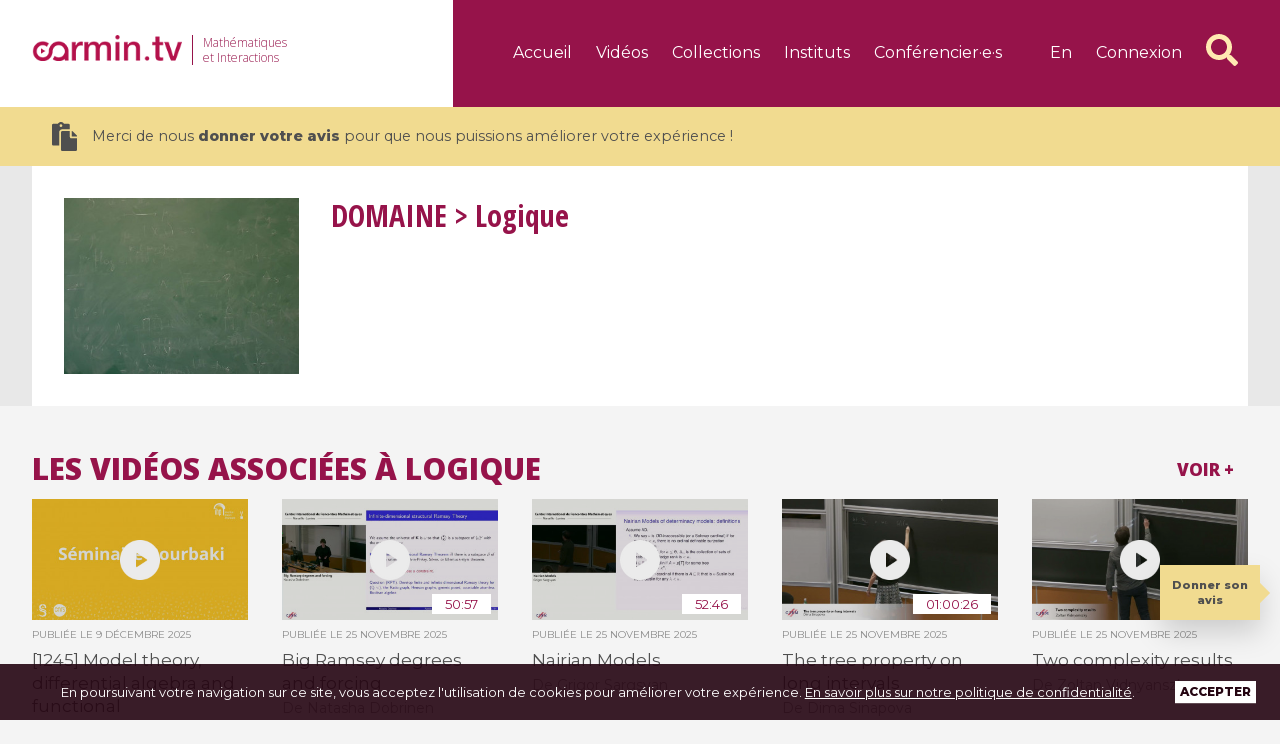

--- FILE ---
content_type: text/html; charset=UTF-8
request_url: https://www.carmin.tv/fr/tag/logic
body_size: 5617
content:
<!DOCTYPE html>
<html lang="fr" xml:lang="fr">
	<head>
    		<meta charset="utf-8">
		<meta http-equiv="X-UA-Compatible" content="ie=edge">
		<meta http-equiv="Content-Language" content="fr">
		<meta name="viewport" content="width=device-width, initial-scale=1">

        <title>Logic | Domaine | Carmin.tv</title>
		<meta name="description" content="">
		<meta name="author" content="Agence s&#039;il vous plaît / Spotlab">
		<meta name="robots" content="index,follow">
            <link rel="alternate" hreflang="fr" href="https://www.carmin.tv/fr/tag/logic" />
    <link rel="alternate" hreflang="en" href="https://www.carmin.tv/en/tag/logic" />
    
    		<link rel="apple-touch-icon" sizes="180x180" href="/apple-touch-icon.png">
		<link rel="icon" type="image/png" sizes="32x32" href="/favicon-32x32.png">
		<link rel="icon" type="image/png" sizes="16x16" href="/favicon-16x16.png">
		<link rel="manifest" href="/site.webmanifest" crossorigin="use-credentials">
		<link rel="mask-icon" href="/safari-pinned-tab.svg" color="#5bbad5">
		<meta name="msapplication-TileColor" content="#96134a">
		<meta name="theme-color" content="#ffffff">

        <link href="https://fonts.googleapis.com/css?family=Montserrat:400,500,800|Open+Sans+Condensed:700|Open+Sans:300,800" rel="stylesheet">
		<link rel="stylesheet" href="/assets/front/css/main-98328779fd.css">

        <script>
      (function() {
        var i, text, code, codes = document.getElementsByTagName('code');
        for (i = 0; i < codes.length;) {
          code = codes[i];
          if (code.parentNode.tagName !== 'PRE' && code.childElementCount === 0) {
            text = code.textContent;
            if (/^\$[^$]/.test(text) && /[^$]\$$/.test(text)) {
              text = text.replace(/^\$/, '\\(').replace(/\$$/, '\\)');
              code.textContent = text;
            }
            if (/^\\\((.|\s)+\\\)$/.test(text) || /^\\\[(.|\s)+\\\]$/.test(text) ||
                /^\$(.|\s)+\$$/.test(text) ||
                /^\\begin\{([^}]+)\}(.|\s)+\\end\{[^}]+\}$/.test(text)) {
              code.outerHTML = code.innerHTML;  // remove <code></code>
              continue;
            }
          }
          i++;
        }
      })();
    </script>

    <!-- MathJax -->
    <script>
      MathJax = {
       tex: {
          inlineMath: [ ['$','$'], ["\\(","\\)"] ],
          displayMath: [ ['$$','$$'], ["\\[","\\]"] ],
          processEscapes: false,
        }
      };
    </script>
    <script type="text/javascript" id="MathJax-script" async src="https://cdn.jsdelivr.net/npm/mathjax@3/es5/tex-chtml.js">
    </script>


    <!-- Matomo -->
    <script>
      var _paq = window._paq = window._paq || [];

      // NOTE SPOTLAB: code recommandé par la CNIL pour "non propogation des cookies"
      // cf. https://www.cnil.fr/sites/default/files/typo/document/Configuration_piwik.pdf
      // CNIL add start
      _paq.push([function() {
        var self = this;
        function getOriginalVisitorCookieTimeout() {
          var now = new Date(),
          nowTs = Math.round(now.getTime() / 1000),
          visitorInfo = self.getVisitorInfo();
          var createTs = parseInt(visitorInfo[2]);
          var cookieTimeout = 33696000; // 13 mois en secondes
          var originalTimeout = createTs + cookieTimeout - nowTs;
          return originalTimeout;
        }
        this.setVisitorCookieTimeout( getOriginalVisitorCookieTimeout() );
      }]);
      // CNIL add end

      /* tracker methods like "setCustomDimension" should be called before "trackPageView" */
      _paq.push(['trackPageView']);
      _paq.push(['enableLinkTracking']);
      (function() {
        var u="//matomo.carmin.tv/";
        _paq.push(['setTrackerUrl', u+'matomo.php']);
        _paq.push(['setSiteId', '1']);
        var d=document, g=d.createElement('script'), s=d.getElementsByTagName('script')[0];
        g.async=true; g.src=u+'matomo.js'; s.parentNode.insertBefore(g,s);
      })();
    </script>
    <!-- End Matomo Code -->

	</head>

	<body class="app front_tag_index">

    <div class="site-page ">

            
                  <header class="site-header">
            <div class="_wrapper _clearfix">
              <div class="left">
  <h1 class="site-logo -main">
    <a href="/">
      <img src="/assets/front/img/logo-carmin-header-cccbff1315.png" alt="Carmin.tv" width="201" height="35">
    </a>
  </h1>
  <h2 class="baseline">Mathématiques<br class="-desktop"> et Interactions</h2>
  </div>
<div class="right">
  <nav class="site-nav -main">
                    <ul class="list -left">
      <li class="item "><a href="/fr/" class="link">Accueil</a></li>
      <li class="item "><a href="/fr/search" class="link">Vidéos</a></li>
      <li class="item -has-mega " data-target="-collections"><a href="/fr/search/collections" class="link">Collections</a></li>
      <li class="item -has-mega " data-target="-instituts"><a href="/fr/instituts/" class="link">Instituts</a></li>
      <li class="item " data-target="-conferenciers"><a href="/fr/speakers" class="link">Conférencier·e·s</a></li>
          </ul>
    <ul class="list -right">
      <li class="item -lang"><a href="/en/tag/logic" class="link">en</a></li>
              <li class="item -login ">
          <a href="/fr/login" class="link">Connexion</a>
        </li>
            <li class="item -gotosearch">
        <a class="link" href="/fr/search"><i class="fas fa-search fa-2x"></i></a>
      </li>
    </ul>
    <button class="offcanvas-button js-do-slide">
      <span class="bar"></span>
      <span class="bar"></span>
      <span class="bar"></span>
    </button>
  </nav>
</div>            </div>
          </header>
              
              <div class="survey-promo">
          <div class="_wrapper _clearfix survey-promo">
            <a href="/fr/survey/"><i class="fas fa-paste fa-2x"></i>Merci de nous <strong>donner votre avis</strong> pour que nous puissions améliorer votre expérience !</a>
          </div>
        </div>
      
            <div class="mega-menu -collections">
  <div class="_wrapper">
    <div class="video-grid -four _clearfix">
              <div class="video-block -small -collection">
          <a href="/fr/collections/partial-differential-equations-analysis-and-geometry" class="thumbnail-block -collection">
            <div class="_ratiobox">
              <div class="_ratioboxinner">
                
	
	    		    		<img data-src="/media/cache/video_light/assets/front/img/default-collection-74b7729163.jpg" class="lazyload thumbnail" alt="Partial Differential Equations, Analysis and Geometry"/>
	
                <img src="/assets/front/img/icon-collections-7a20b0cd1b.png" alt="" class="action">
                <div class="total">12 videos</div>
                <div class="overlay"></div>
              </div>
            </div>
          </a>
          <div class="infos">
            <h2 class="title"><a href="/fr/collections/partial-differential-equations-analysis-and-geometry">Partial Differential Equations, Analysis and Geometry</a></h2>
          </div>
        </div>
              <div class="video-block -small -collection">
          <a href="/fr/collections/exposition-sophie-germain" class="thumbnail-block -collection">
            <div class="_ratiobox">
              <div class="_ratioboxinner">
                
	
		    <img data-src="/media/cache/video_light/uploads/collection/sophiegermain.JPG" class="lazyload thumbnail" alt="Exposition Sophie Germain"/>
	
                <img src="/assets/front/img/icon-collections-7a20b0cd1b.png" alt="" class="action">
                <div class="total">7 videos</div>
                <div class="overlay"></div>
              </div>
            </div>
          </a>
          <div class="infos">
            <h2 class="title"><a href="/fr/collections/exposition-sophie-germain">Exposition Sophie Germain</a></h2>
          </div>
        </div>
              <div class="video-block -small -collection">
          <a href="/fr/collections/new-challenges-in-high-dimensional-statistics-statistique-mathematique-2025" class="thumbnail-block -collection">
            <div class="_ratiobox">
              <div class="_ratioboxinner">
                
	
		    <img data-src="/media/cache/video_light/uploads/collection/ImageMMS2025-2048x1197.jpg" class="lazyload thumbnail" alt="New challenges in high-dimensional statistics / Statistique mathématique 2025"/>
	
                <img src="/assets/front/img/icon-collections-7a20b0cd1b.png" alt="" class="action">
                <div class="total">5 videos</div>
                <div class="overlay"></div>
              </div>
            </div>
          </a>
          <div class="infos">
            <h2 class="title"><a href="/fr/collections/new-challenges-in-high-dimensional-statistics-statistique-mathematique-2025">New challenges in high-dimensional statistics / Statistique mathématique 2025</a></h2>
          </div>
        </div>
              <div class="video-block -small -collection">
          <a href="/fr/collections/new-challenges-in-high-dimensional-statistics-statistique-mathematique-2024" class="thumbnail-block -collection">
            <div class="_ratiobox">
              <div class="_ratioboxinner">
                
	
		    <img data-src="/media/cache/video_light/uploads/collection/ImageMMS2024_FullTitle-scaled.gif" class="lazyload thumbnail" alt="New challenges in high-dimensional statistics / Statistique mathématique 2024"/>
	
                <img src="/assets/front/img/icon-collections-7a20b0cd1b.png" alt="" class="action">
                <div class="total">5 videos</div>
                <div class="overlay"></div>
              </div>
            </div>
          </a>
          <div class="infos">
            <h2 class="title"><a href="/fr/collections/new-challenges-in-high-dimensional-statistics-statistique-mathematique-2024">New challenges in high-dimensional statistics / Statistique mathématique 2024</a></h2>
          </div>
        </div>
          </div>

    <div class="button-block">
      <a href="/fr/search/collections" class="link">Toutes les collections</a>
    </div>
  </div>
</div>

<div class="mega-menu -instituts">
  <div class="_wrapper">
    <div class="video-grid -four _clearfix">
              <div class="video-block -small">
          <a href="/fr/instituts/cimpa" class="thumbnail-block -institution">
            <div class="_ratiobox">
              <div class="_ratioboxinner">
                
	
		    <img data-src="/media/cache/video_light_alt/uploads/institution/logo-cimpa-wide.jpg" class="lazyload image" alt="CIMPA"/>
	
              </div>
            </div>
          </a>
        </div>
              <div class="video-block -small">
          <a href="/fr/instituts/cirm" class="thumbnail-block -institution">
            <div class="_ratiobox">
              <div class="_ratioboxinner">
                
	
		    <img data-src="/media/cache/video_light_alt/uploads/institution/cirm.jpg" class="lazyload image" alt="CIRM"/>
	
              </div>
            </div>
          </a>
        </div>
              <div class="video-block -small">
          <a href="/fr/instituts/ihes" class="thumbnail-block -institution">
            <div class="_ratiobox">
              <div class="_ratioboxinner">
                
	
		    <img data-src="/media/cache/video_light_alt/uploads/institution/IHES-logo-3-filets.png" class="lazyload image" alt="IHES"/>
	
              </div>
            </div>
          </a>
        </div>
              <div class="video-block -small">
          <a href="/fr/instituts/ihp" class="thumbnail-block -institution">
            <div class="_ratiobox">
              <div class="_ratioboxinner">
                
	
		    <img data-src="/media/cache/video_light_alt/uploads/institution/IHP_carmin2.png" class="lazyload image" alt="IHP"/>
	
              </div>
            </div>
          </a>
        </div>
              <div class="video-block -small">
          <a href="/fr/instituts/institut-fourier" class="thumbnail-block -institution">
            <div class="_ratiobox">
              <div class="_ratioboxinner">
                
	
		    <img data-src="/media/cache/video_light_alt/uploads/institution/iflogo_cmjn_signature_2024-01.png" class="lazyload image" alt="Institut Fourier"/>
	
              </div>
            </div>
          </a>
        </div>
              <div class="video-block -small">
          <a href="/fr/instituts/lmr" class="thumbnail-block -institution">
            <div class="_ratiobox">
              <div class="_ratioboxinner">
                
	
		    <img data-src="/media/cache/video_light_alt/uploads/institution/logoLMR1.png" class="lazyload image" alt="LMR"/>
	
              </div>
            </div>
          </a>
        </div>
              <div class="video-block -small">
          <a href="/fr/instituts/smf" class="thumbnail-block -institution">
            <div class="_ratiobox">
              <div class="_ratioboxinner">
                
	
		    <img data-src="/media/cache/video_light_alt/uploads/institution/logo-smf.png" class="lazyload image" alt="SMF"/>
	
              </div>
            </div>
          </a>
        </div>
          </div>
    <div class="button-block">
      <a href="/fr/instituts/" class="link">Tous les instituts</a>
    </div>
  </div>
</div>



                    
<section class="hero-collection">

  <div class="_wrapper _clearfix">

                  
    
	
	    		    		<img data-src="/media/cache/video_light_alt/assets/front/img/default-media-74b7729163.jpg" class="lazyload image" alt="Logic"/>
	

    <div class="content">

      <h1 class="title">
        <span class="_uppercase">Domaine</span> >         Logique
      </h1>
      
          </div>
  </div>
</section>


  <section class="tabs-block _clearfix -main">

    
      <ul class="tabs _wrapper">

        <li class="tab">

          <div class="link -active">Les vidéos associées à Logique</div>
          
          <div class="content">

            <div class="video-grid -five _clearfix">
            
              
                

                          
        
  
  <div class="video-block -small -video ">
    <a href="/fr/video/1245-model-theory-differential-algebra-and-functional-transcendence" class="thumbnail-block -video">
      <div class="_ratiobox">
        <div class="_ratioboxinner">
          
	
		    <img data-src="/media/cache/video_light/uploads/video/SeminaireBourbaki.jpg" class="lazyload thumbnail" alt="[1245] Model theory, differential algebra and functional transcendence"/>
	
          <img src="/assets/front/img/icon-video-play-7e3956a0b9.png" alt="" class="action">
                    <div class="overlay"></div>
        </div>
      </div>
    </a>

    <div class="infos">

              <div class="published">publiée le <span class="date">9 décembre 2025</span></div>
      
      <h2 class="title">
        <a href="/fr/video/1245-model-theory-differential-algebra-and-functional-transcendence">
                      [1245] Model theory, differential algebra and functional transcendence
                  </a>
      </h2>

      
        <p class="info">De
                                    Amador Martin-Pizarro                              </p>

      
      
        
      
    </div>

    
    
    
  </div>


              
                

                          
        
  
  <div class="video-block -small -video ">
    <a href="/fr/video/big-ramsey-degrees-and-forcing" class="thumbnail-block -video">
      <div class="_ratiobox">
        <div class="_ratioboxinner">
          
	
		    <img data-src="/media/cache/video_light/uploads/video/2025-11-06_Dobrinen.mp4-764c15d90f1f625ba206c80cf74a2678-video-75d5d746b0223daa1bf2b200d5a84fa5.jpg" class="lazyload thumbnail" alt="Big Ramsey degrees and forcing"/>
	
          <img src="/assets/front/img/icon-video-play-7e3956a0b9.png" alt="" class="action">
                      <div class="duration">50:57</div>
                    <div class="overlay"></div>
        </div>
      </div>
    </a>

    <div class="infos">

              <div class="published">publiée le <span class="date">25 novembre 2025</span></div>
      
      <h2 class="title">
        <a href="/fr/video/big-ramsey-degrees-and-forcing">
                      Big Ramsey degrees and forcing
                  </a>
      </h2>

      
        <p class="info">De
                                    Natasha Dobrinen                              </p>

      
      
        
      
    </div>

    
    
    
  </div>


              
                

                          
        
  
  <div class="video-block -small -video ">
    <a href="/fr/video/nairian-models" class="thumbnail-block -video">
      <div class="_ratiobox">
        <div class="_ratioboxinner">
          
	
		    <img data-src="/media/cache/video_light/uploads/video/2025-11-04_Sargsyan.mp4-0ab976d292152aa4b58b3e2fe5e9421f-video-6c1671a68fd9a4fe74757a1b823b6a8c.jpg" class="lazyload thumbnail" alt="Nairian Models"/>
	
          <img src="/assets/front/img/icon-video-play-7e3956a0b9.png" alt="" class="action">
                      <div class="duration">52:46</div>
                    <div class="overlay"></div>
        </div>
      </div>
    </a>

    <div class="infos">

              <div class="published">publiée le <span class="date">25 novembre 2025</span></div>
      
      <h2 class="title">
        <a href="/fr/video/nairian-models">
                      Nairian Models
                  </a>
      </h2>

      
        <p class="info">De
                                    Grigor Sargsyan                              </p>

      
      
        
      
    </div>

    
    
    
  </div>


              
                

                          
        
  
  <div class="video-block -small -video ">
    <a href="/fr/video/the-tree-property-on-long-intervals" class="thumbnail-block -video">
      <div class="_ratiobox">
        <div class="_ratioboxinner">
          
	
		    <img data-src="/media/cache/video_light/uploads/video/2025-11-04_Sinapova.mp4-b0601b70c09b0625c7a46ebd6167137e-video-10cd5a5d730a560a8857bbbaf2b09e91.jpg" class="lazyload thumbnail" alt="The tree property on long intervals"/>
	
          <img src="/assets/front/img/icon-video-play-7e3956a0b9.png" alt="" class="action">
                      <div class="duration">01:00:26</div>
                    <div class="overlay"></div>
        </div>
      </div>
    </a>

    <div class="infos">

              <div class="published">publiée le <span class="date">25 novembre 2025</span></div>
      
      <h2 class="title">
        <a href="/fr/video/the-tree-property-on-long-intervals">
                      The tree property on long intervals
                  </a>
      </h2>

      
        <p class="info">De
                                    Dima Sinapova                              </p>

      
      
        
      
    </div>

    
    
    
  </div>


              
                

                          
        
  
  <div class="video-block -small -video ">
    <a href="/fr/video/two-complexity-results" class="thumbnail-block -video">
      <div class="_ratiobox">
        <div class="_ratioboxinner">
          
	
		    <img data-src="/media/cache/video_light/uploads/video/2025-11-03_Vidnyansky.mp4-76b683114d828f84dafe18013e14e562-video-7c1da8ee5333e5e71a985304fc98199a.jpg" class="lazyload thumbnail" alt="Two complexity results"/>
	
          <img src="/assets/front/img/icon-video-play-7e3956a0b9.png" alt="" class="action">
                      <div class="duration">54:20</div>
                    <div class="overlay"></div>
        </div>
      </div>
    </a>

    <div class="infos">

              <div class="published">publiée le <span class="date">25 novembre 2025</span></div>
      
      <h2 class="title">
        <a href="/fr/video/two-complexity-results">
                      Two complexity results
                  </a>
      </h2>

      
        <p class="info">De
                                    Zoltan Vidnyanszky                              </p>

      
      
        
      
    </div>

    
    
    
  </div>


              
                

                          
        
  
  <div class="video-block -small -video ">
    <a href="/fr/video/manifold-classification-from-the-descriptive-viewpoint" class="thumbnail-block -video">
      <div class="_ratiobox">
        <div class="_ratioboxinner">
          
	
		    <img data-src="/media/cache/video_light/uploads/video/2025-11-06_Bergfalk.mp4-01f89dcd9b41da5a43e56af1b042d3ce-video-eb767851ee14bb9df3584b3a84a9f1c1.jpg" class="lazyload thumbnail" alt="Manifold classification from the descriptive viewpoint"/>
	
          <img src="/assets/front/img/icon-video-play-7e3956a0b9.png" alt="" class="action">
                      <div class="duration">50:01</div>
                    <div class="overlay"></div>
        </div>
      </div>
    </a>

    <div class="infos">

              <div class="published">publiée le <span class="date">22 novembre 2025</span></div>
      
      <h2 class="title">
        <a href="/fr/video/manifold-classification-from-the-descriptive-viewpoint">
                      Manifold classification from the descriptive viewpoint
                  </a>
      </h2>

      
        <p class="info">De
                                    Jeffrey Bergfalk                              </p>

      
      
        
      
    </div>

    
    
    
  </div>


              
                

                          
        
  
  <div class="video-block -small -video ">
    <a href="/fr/video/towards-an-internal-construction-of-meaning" class="thumbnail-block -video">
      <div class="_ratiobox">
        <div class="_ratioboxinner">
          
	
		    <img data-src="/media/cache/video_light/uploads/video/2025-09-09_espalungue.mp4-a8a989ae1025e3d66318bc870df23e32-video-0ea4cd0fbc7c3bb6dfa88376a1ab3e32.jpg" class="lazyload thumbnail" alt="Towards an internal construction of meaning"/>
	
          <img src="/assets/front/img/icon-video-play-7e3956a0b9.png" alt="" class="action">
                      <div class="duration">44:15</div>
                    <div class="overlay"></div>
        </div>
      </div>
    </a>

    <div class="infos">

              <div class="published">publiée le <span class="date">2 octobre 2025</span></div>
      
      <h2 class="title">
        <a href="/fr/video/towards-an-internal-construction-of-meaning">
                      Towards an internal construction of meaning
                  </a>
      </h2>

      
        <p class="info">De
                                    Sophie d&#039;Espalungue                              </p>

      
      
        
      
    </div>

    
    
    
  </div>


              
                

                          
        
  
  <div class="video-block -small -video ">
    <a href="/fr/video/1240-la-logique-continue-des-corps-globalement-values" class="thumbnail-block -video">
      <div class="_ratiobox">
        <div class="_ratioboxinner">
          
	
		    <img data-src="/media/cache/video_light/uploads/video/Bourbaki.png" class="lazyload thumbnail" alt="[1240] La logique continue des corps globalement valués"/>
	
          <img src="/assets/front/img/icon-video-play-7e3956a0b9.png" alt="" class="action">
                    <div class="overlay"></div>
        </div>
      </div>
    </a>

    <div class="infos">

              <div class="published">publiée le <span class="date">19 juin 2025</span></div>
      
      <h2 class="title">
        <a href="/fr/video/1240-la-logique-continue-des-corps-globalement-values">
                      [1240] La logique continue des corps globalement valués
                  </a>
      </h2>

      
        <p class="info">De
                                    Antoine Chambert-Loir                              </p>

      
      
        
      
    </div>

    
    
    
  </div>


                          </div>
            
            <a href="/fr/search?tags%5B0%5D=7041" class="more">Voir +</a>
          </div>
        </li>
      </ul>
    
    
  </section>
  

                  
                  <footer class="site-footer">

            
<div class="row">
	<div class="_wrapper _clearfix">
		<nav class="site-nav -footer">
			<ul class="list -small">
				<li class="item"><a href="/fr/about" class="link">À Propos</a></li>
				<li class="item"><a href="/fr/help" class="link">Aide</a></li>
				<li class="item"><a href="/fr/legal" class="link">Mentions légales &amp; politique de confidentialité</a></li>
			<!-- <li class="item"><a href="/fr/oai-phm" class="link">Dépôt OAI-PMH</a></li> -->
			</ul>
		</nav>
		<a href="/" class="site-logo -footer">
			<img src="/assets/front/img/logo-carmin-footer-372cf7fe7d.png" alt="Carmin.tv" width="157" height="27">
		</a>
		<div class="copyright">
			Copyright Carmin.tv 2026
		</div>
	</div>
</div>
          </footer>
        
      
    </div>
    <div class="footer-actions">

  <nav class="site-nav -icons">
    <ul class="list">
      <li class="item " data-balloon="Accueil" data-balloon-pos="up">
        <a href="/fr/" class="link">
          <span class="text">Accueil</span>
          <img class="image" src="/assets/front/img/ic_home_black-896f85e0d2.svg" alt="">
        </a>
      </li>
      <li class="item " data-balloon="Collections" data-balloon-pos="up">
        <a href="/fr/search/collections" class="link">
          <span class="text">Collections</span>
          <img class="image" src="/assets/front/img/ic_apps_black_24px-ae4458e263.svg" alt="">
        </a>
      </li>
      <li class="item " data-balloon="Instituts" data-balloon-pos="up">
        <a href="/fr/instituts/" class="link">
          <span class="text">Instituts</span>
          <img class="image" src="/assets/front/img/ic_location_city_black_24px-67fedca500.svg" alt="">
        </a>
      </li>
      <li class="item " data-balloon="Conférencier·e·s" data-balloon-pos="up">
        <a href="/fr/speakers" class="link">
          <span class="text">Conférencier·e·s</span>
          <img class="image" src="/assets/front/img/ic_contacts_black_24px-dcf59b1654.svg" alt="">
        </a>
      </li>
      <li class="item " data-balloon="À Propos" data-balloon-pos="up">
        <a href="/fr/about" class="link">
          <span class="text">À Propos</span>
          <img class="image" src="/assets/front/img/ic_info_outline_black_24px-f8a5652b7a.svg" alt="">
        </a>
      </li>
    </ul>
  </nav>
</div>    <div class="js-do-slide sliding-screen"></div>

  <div class="sliding-panel">

    <div class="site-logo -aside">
      <a href="/">
      <img src="/assets/front/img/logo-carmin-footer-372cf7fe7d.png" alt="Carmin.tv" width="150" height="26">
      </a>
    </div>

    <nav class="site-nav -aside">

                  
      <ul class="list">
        <li class="item "><a href="/fr/" class="link">Accueil</a></li>
        <li class="item "><a href="/fr/search" class="link">Vidéos</a></li>
        <li class="item "><a href="/fr/search/collections" class="link">Collections</a></li>
        <li class="item "><a href="/fr/instituts/" class="link">Instituts</a></li>
        <li class="item "><a href="/fr/speakers" class="link">Conférencier·e·s</a></li>
        <li class="item "><a href="/fr/about" class="link">À Propos</a></li>

                  <li class="item -login ">
            <a href="/fr/login" class="link">Connexion</a>
          </li>
        
        <li class="item -lang">
          <a href="/fr/tag/logic" class="link -inline -active">Fr</a> /
          <a href="/en/tag/logic" class="link -inline ">En</a></li>
      </ul>

      <ul class="list -small">
        <li class="item "><a href="/fr/help" class="link">Aide</a></li>
        <li class="item "><a href="/fr/legal" class="link">Mentions légales<br />
&amp; Politique de confidentialité<br />
</a></li>
      </ul>
    </nav>

    <div class="copyright">
      Copyright Carmin.tv 2026
    </div>
  </div>				<div class="module-notification -cookie">

  <div class="_wrapper">
    En poursuivant votre navigation sur ce site, vous acceptez l&#039;utilisation de cookies pour améliorer votre expérience. <a href="/fr/legal">En savoir plus sur notre politique de confidentialité</a>.
  </div>

  <div class="close js-close-cookie-notification">Accepter</div>
</div>          <a href="/fr/survey/" class="survey">Donner son avis</a>
    				<script src="/assets/front/js/main-98328779fd.js"></script>
	</body>
</html>


--- FILE ---
content_type: application/javascript
request_url: https://www.carmin.tv/assets/front/js/main-98328779fd.js
body_size: 283744
content:
!function(e){function t(r){if(n[r])return n[r].exports;var i=n[r]={i:r,l:!1,exports:{}};return e[r].call(i.exports,i,i.exports,t),i.l=!0,i.exports}var n={};t.m=e,t.c=n,t.d=function(e,n,r){t.o(e,n)||Object.defineProperty(e,n,{configurable:!1,enumerable:!0,get:r})},t.n=function(e){var n=e&&e.__esModule?function(){return e.default}:function(){return e};return t.d(n,"a",n),n},t.o=function(e,t){return Object.prototype.hasOwnProperty.call(e,t)},t.p="/assets/",t(t.s=74)}([function(e,t,n){(function(r){var i,o;i=[n(16),n(39),n(20),n(40),n(41),n(26),n(21),n(42),n(27),n(43),n(80),n(9),n(1),n(17),n(44),n(12)],void 0!==(o=function(e,t,n,r,i,o,a,s,l,c,u,d,f,h,p,g){"use strict";function m(e){var t=!!e&&"length"in e&&e.length,n=g(e);return!f(e)&&!h(e)&&("array"===n||0===t||"number"==typeof t&&t>0&&t-1 in e)}var v=function(e,t){return new v.fn.init(e,t)};return v.fn=v.prototype={jquery:"3.5.1",constructor:v,length:0,toArray:function(){return n.call(this)},get:function(e){return null==e?n.call(this):e<0?this[e+this.length]:this[e]},pushStack:function(e){var t=v.merge(this.constructor(),e);return t.prevObject=this,t},each:function(e){return v.each(this,e)},map:function(e){return this.pushStack(v.map(this,function(t,n){return e.call(t,n,t)}))},slice:function(){return this.pushStack(n.apply(this,arguments))},first:function(){return this.eq(0)},last:function(){return this.eq(-1)},even:function(){return this.pushStack(v.grep(this,function(e,t){return(t+1)%2}))},odd:function(){return this.pushStack(v.grep(this,function(e,t){return t%2}))},eq:function(e){var t=this.length,n=+e+(e<0?t:0);return this.pushStack(n>=0&&n<t?[this[n]]:[])},end:function(){return this.prevObject||this.constructor()},push:i,sort:e.sort,splice:e.splice},v.extend=v.fn.extend=function(){var e,t,n,r,i,o,a=arguments[0]||{},s=1,l=arguments.length,c=!1;for("boolean"==typeof a&&(c=a,a=arguments[s]||{},s++),"object"==typeof a||f(a)||(a={}),s===l&&(a=this,s--);s<l;s++)if(null!=(e=arguments[s]))for(t in e)r=e[t],"__proto__"!==t&&a!==r&&(c&&r&&(v.isPlainObject(r)||(i=Array.isArray(r)))?(n=a[t],o=i&&!Array.isArray(n)?[]:i||v.isPlainObject(n)?n:{},i=!1,a[t]=v.extend(c,o,r)):void 0!==r&&(a[t]=r));return a},v.extend({expando:"jQuery"+("3.5.1"+Math.random()).replace(/\D/g,""),isReady:!0,error:function(e){throw new Error(e)},noop:function(){},isPlainObject:function(e){var n,r;return!(!e||"[object Object]"!==s.call(e))&&(!(n=t(e))||"function"==typeof(r=l.call(n,"constructor")&&n.constructor)&&c.call(r)===u)},isEmptyObject:function(e){var t;for(t in e)return!1;return!0},globalEval:function(e,t,n){p(e,{nonce:t&&t.nonce},n)},each:function(e,t){var n,r=0;if(m(e))for(n=e.length;r<n&&!1!==t.call(e[r],r,e[r]);r++);else for(r in e)if(!1===t.call(e[r],r,e[r]))break;return e},makeArray:function(e,t){var n=t||[];return null!=e&&(m(Object(e))?v.merge(n,"string"==typeof e?[e]:e):i.call(n,e)),n},inArray:function(e,t,n){return null==t?-1:o.call(t,e,n)},merge:function(e,t){for(var n=+t.length,r=0,i=e.length;r<n;r++)e[i++]=t[r];return e.length=i,e},grep:function(e,t,n){for(var r=[],i=0,o=e.length,a=!n;i<o;i++)!t(e[i],i)!==a&&r.push(e[i]);return r},map:function(e,t,n){var i,o,a=0,s=[];if(m(e))for(i=e.length;a<i;a++)null!=(o=t(e[a],a,n))&&s.push(o);else for(a in e)null!=(o=t(e[a],a,n))&&s.push(o);return r(s)},guid:1,support:d}),"function"==typeof Symbol&&(v.fn[Symbol.iterator]=e[Symbol.iterator]),v.each("Boolean Number String Function Array Date RegExp Object Error Symbol".split(" "),function(e,t){a["[object "+t+"]"]=t.toLowerCase()}),v}.apply(t,i))&&(e.exports=o)}).call(t,n(5))},function(e,t,n){var r;void 0!==(r=function(){"use strict";return function(e){return"function"==typeof e&&"number"!=typeof e.nodeType}}.call(t,n,t,e))&&(e.exports=r)},function(e,t,n){var r;void 0!==(r=function(){"use strict";return window.document}.call(t,n,t,e))&&(e.exports=r)},function(e,t,n){var r,i;r=[n(81)],void 0!==(i=function(){"use strict"}.apply(t,r))&&(e.exports=i)},function(e,t,n){var r,i;r=[n(0),n(2),n(1),n(46),n(47)],void 0!==(i=function(e,t,n,r){"use strict";var i,o=/^(?:\s*(<[\w\W]+>)[^>]*|#([\w-]+))$/,a=e.fn.init=function(a,s,l){var c,u;if(!a)return this;if(l=l||i,"string"==typeof a){if(!(c="<"===a[0]&&">"===a[a.length-1]&&a.length>=3?[null,a,null]:o.exec(a))||!c[1]&&s)return!s||s.jquery?(s||l).find(a):this.constructor(s).find(a);if(c[1]){if(s=s instanceof e?s[0]:s,e.merge(this,e.parseHTML(c[1],s&&s.nodeType?s.ownerDocument||s:t,!0)),r.test(c[1])&&e.isPlainObject(s))for(c in s)n(this[c])?this[c](s[c]):this.attr(c,s[c]);return this}return u=t.getElementById(c[2]),u&&(this[0]=u,this.length=1),this}return a.nodeType?(this[0]=a,this.length=1,this):n(a)?void 0!==l.ready?l.ready(a):a(e):e.makeArray(a,this)};return a.prototype=e.fn,i=e(t),a}.apply(t,r))&&(e.exports=i)},function(e,t,n){var r,i;r=[n(0),n(3),n(13),n(28),n(14),n(85),n(48),n(87),n(29),n(88),n(93),n(15),n(97),n(25),n(99),n(101),n(19),n(102),n(69),n(11),n(103),n(104),n(105),n(106),n(68),n(70),n(30),n(108),n(109),n(110),n(111),n(114),n(115)],void 0!==(i=function(e){"use strict";return e}.apply(t,r))&&(e.exports=i)},function(e,t,n){var r,i;r=[n(49)],void 0!==(i=function(e){"use strict";return new e}.apply(t,r))&&(e.exports=i)},function(e,t,n){var r;void 0!==(r=function(){"use strict";function e(e,t){return e.nodeName&&e.nodeName.toLowerCase()===t.toLowerCase()}return e}.call(t,n,t,e))&&(e.exports=r)},function(e,t,n){var r;void 0!==(r=function(){"use strict";return/[^\x20\t\r\n\f]+/g}.call(t,n,t,e))&&(e.exports=r)},function(e,t,n){var r;void 0!==(r=function(){"use strict";return{}}.call(t,n,t,e))&&(e.exports=r)},function(e,t,n){var r,i;r=[n(0),n(12),n(1)],void 0!==(i=function(e,t,n){"use strict";var r=function(i,o,a,s,l,c,u){var d=0,f=i.length,h=null==a;if("object"===t(a)){l=!0;for(d in a)r(i,o,d,a[d],!0,c,u)}else if(void 0!==s&&(l=!0,n(s)||(u=!0),h&&(u?(o.call(i,s),o=null):(h=o,o=function(t,n,r){return h.call(e(t),r)})),o))for(;d<f;d++)o(i[d],a,u?s:s.call(i[d],d,o(i[d],a)));return l?i:h?o.call(i):f?o(i[0],a):c};return r}.apply(t,r))&&(e.exports=i)},function(e,t,n){var r,i;r=[n(0),n(2),n(1),n(8),n(100),n(66),n(67),n(4),n(68),n(38),n(14),n(69)],void 0!==(i=function(e,t,n,r,i,o,a){"use strict";function s(e){return function(t,i){"string"!=typeof t&&(i=t,t="*");var o,a=0,s=t.toLowerCase().match(r)||[];if(n(i))for(;o=s[a++];)"+"===o[0]?(o=o.slice(1)||"*",(e[o]=e[o]||[]).unshift(i)):(e[o]=e[o]||[]).push(i)}}function l(t,n,r,i){function o(l){var c;return a[l]=!0,e.each(t[l]||[],function(e,t){var l=t(n,r,i);return"string"!=typeof l||s||a[l]?s?!(c=l):void 0:(n.dataTypes.unshift(l),o(l),!1)}),c}var a={},s=t===w;return o(n.dataTypes[0])||!a["*"]&&o("*")}function c(t,n){var r,i,o=e.ajaxSettings.flatOptions||{};for(r in n)void 0!==n[r]&&((o[r]?t:i||(i={}))[r]=n[r]);return i&&e.extend(!0,t,i),t}function u(e,t,n){for(var r,i,o,a,s=e.contents,l=e.dataTypes;"*"===l[0];)l.shift(),void 0===r&&(r=e.mimeType||t.getResponseHeader("Content-Type"));if(r)for(i in s)if(s[i]&&s[i].test(r)){l.unshift(i);break}if(l[0]in n)o=l[0];else{for(i in n){if(!l[0]||e.converters[i+" "+l[0]]){o=i;break}a||(a=i)}o=o||a}if(o)return o!==l[0]&&l.unshift(o),n[o]}function d(e,t,n,r){var i,o,a,s,l,c={},u=e.dataTypes.slice();if(u[1])for(a in e.converters)c[a.toLowerCase()]=e.converters[a];for(o=u.shift();o;)if(e.responseFields[o]&&(n[e.responseFields[o]]=t),!l&&r&&e.dataFilter&&(t=e.dataFilter(t,e.dataType)),l=o,o=u.shift())if("*"===o)o=l;else if("*"!==l&&l!==o){if(!(a=c[l+" "+o]||c["* "+o]))for(i in c)if(s=i.split(" "),s[1]===o&&(a=c[l+" "+s[0]]||c["* "+s[0]])){!0===a?a=c[i]:!0!==c[i]&&(o=s[0],u.unshift(s[1]));break}if(!0!==a)if(a&&e.throws)t=a(t);else try{t=a(t)}catch(e){return{state:"parsererror",error:a?e:"No conversion from "+l+" to "+o}}}return{state:"success",data:t}}var f=/%20/g,h=/#.*$/,p=/([?&])_=[^&]*/,g=/^(.*?):[ \t]*([^\r\n]*)$/gm,m=/^(?:about|app|app-storage|.+-extension|file|res|widget):$/,v=/^(?:GET|HEAD)$/,y=/^\/\//,b={},w={},C="*/".concat("*"),x=t.createElement("a");return x.href=i.href,e.extend({active:0,lastModified:{},etag:{},ajaxSettings:{url:i.href,type:"GET",isLocal:m.test(i.protocol),global:!0,processData:!0,async:!0,contentType:"application/x-www-form-urlencoded; charset=UTF-8",accepts:{"*":C,text:"text/plain",html:"text/html",xml:"application/xml, text/xml",json:"application/json, text/javascript"},contents:{xml:/\bxml\b/,html:/\bhtml/,json:/\bjson\b/},responseFields:{xml:"responseXML",text:"responseText",json:"responseJSON"},converters:{"* text":String,"text html":!0,"text json":JSON.parse,"text xml":e.parseXML},flatOptions:{url:!0,context:!0}},ajaxSetup:function(t,n){return n?c(c(t,e.ajaxSettings),n):c(e.ajaxSettings,t)},ajaxPrefilter:s(b),ajaxTransport:s(w),ajax:function(n,s){function c(t,n,r,i){var o,a,s,l,c,f=n;N||(N=!0,k&&window.clearTimeout(k),m=void 0,T=i||"",q.readyState=t>0?4:0,o=t>=200&&t<300||304===t,r&&(l=u(O,q,r)),!o&&e.inArray("script",O.dataTypes)>-1&&(O.converters["text script"]=function(){}),l=d(O,l,q,o),o?(O.ifModified&&(c=q.getResponseHeader("Last-Modified"),c&&(e.lastModified[_]=c),(c=q.getResponseHeader("etag"))&&(e.etag[_]=c)),204===t||"HEAD"===O.type?f="nocontent":304===t?f="notmodified":(f=l.state,a=l.data,s=l.error,o=!s)):(s=f,!t&&f||(f="error",t<0&&(t=0))),q.status=t,q.statusText=(n||f)+"",o?I.resolveWith(D,[a,f,q]):I.rejectWith(D,[q,f,s]),q.statusCode(P),P=void 0,L&&B.trigger(o?"ajaxSuccess":"ajaxError",[q,O,o?a:s]),R.fireWith(D,[q,f]),L&&(B.trigger("ajaxComplete",[q,O]),--e.active||e.event.trigger("ajaxStop")))}"object"==typeof n&&(s=n,n=void 0),s=s||{};var m,_,T,E,k,S,N,L,M,A,O=e.ajaxSetup({},s),D=O.context||O,B=O.context&&(D.nodeType||D.jquery)?e(D):e.event,I=e.Deferred(),R=e.Callbacks("once memory"),P=O.statusCode||{},H={},F={},j="canceled",q={readyState:0,getResponseHeader:function(e){var t;if(N){if(!E)for(E={};t=g.exec(T);)E[t[1].toLowerCase()+" "]=(E[t[1].toLowerCase()+" "]||[]).concat(t[2]);t=E[e.toLowerCase()+" "]}return null==t?null:t.join(", ")},getAllResponseHeaders:function(){return N?T:null},setRequestHeader:function(e,t){return null==N&&(e=F[e.toLowerCase()]=F[e.toLowerCase()]||e,H[e]=t),this},overrideMimeType:function(e){return null==N&&(O.mimeType=e),this},statusCode:function(e){var t;if(e)if(N)q.always(e[q.status]);else for(t in e)P[t]=[P[t],e[t]];return this},abort:function(e){var t=e||j;return m&&m.abort(t),c(0,t),this}};if(I.promise(q),O.url=((n||O.url||i.href)+"").replace(y,i.protocol+"//"),O.type=s.method||s.type||O.method||O.type,O.dataTypes=(O.dataType||"*").toLowerCase().match(r)||[""],null==O.crossDomain){S=t.createElement("a");try{S.href=O.url,S.href=S.href,O.crossDomain=x.protocol+"//"+x.host!=S.protocol+"//"+S.host}catch(e){O.crossDomain=!0}}if(O.data&&O.processData&&"string"!=typeof O.data&&(O.data=e.param(O.data,O.traditional)),l(b,O,s,q),N)return q;L=e.event&&O.global,L&&0==e.active++&&e.event.trigger("ajaxStart"),O.type=O.type.toUpperCase(),O.hasContent=!v.test(O.type),_=O.url.replace(h,""),O.hasContent?O.data&&O.processData&&0===(O.contentType||"").indexOf("application/x-www-form-urlencoded")&&(O.data=O.data.replace(f,"+")):(A=O.url.slice(_.length),O.data&&(O.processData||"string"==typeof O.data)&&(_+=(a.test(_)?"&":"?")+O.data,delete O.data),!1===O.cache&&(_=_.replace(p,"$1"),A=(a.test(_)?"&":"?")+"_="+o.guid+++A),O.url=_+A),O.ifModified&&(e.lastModified[_]&&q.setRequestHeader("If-Modified-Since",e.lastModified[_]),e.etag[_]&&q.setRequestHeader("If-None-Match",e.etag[_])),(O.data&&O.hasContent&&!1!==O.contentType||s.contentType)&&q.setRequestHeader("Content-Type",O.contentType),q.setRequestHeader("Accept",O.dataTypes[0]&&O.accepts[O.dataTypes[0]]?O.accepts[O.dataTypes[0]]+("*"!==O.dataTypes[0]?", "+C+"; q=0.01":""):O.accepts["*"]);for(M in O.headers)q.setRequestHeader(M,O.headers[M]);if(O.beforeSend&&(!1===O.beforeSend.call(D,q,O)||N))return q.abort();if(j="abort",R.add(O.complete),q.done(O.success),q.fail(O.error),m=l(w,O,s,q)){if(q.readyState=1,L&&B.trigger("ajaxSend",[q,O]),N)return q;O.async&&O.timeout>0&&(k=window.setTimeout(function(){q.abort("timeout")},O.timeout));try{N=!1,m.send(H,c)}catch(e){if(N)throw e;c(-1,e)}}else c(-1,"No Transport");return q},getJSON:function(t,n,r){return e.get(t,n,r,"json")},getScript:function(t,n){return e.get(t,void 0,n,"script")}}),e.each(["get","post"],function(t,r){e[r]=function(t,i,o,a){return n(i)&&(a=a||o,o=i,i=void 0),e.ajax(e.extend({url:t,type:r,dataType:a,data:i,success:o},e.isPlainObject(t)&&t))}}),e.ajaxPrefilter(function(e){var t;for(t in e.headers)"content-type"===t.toLowerCase()&&(e.contentType=e.headers[t]||"")}),e}.apply(t,r))&&(e.exports=i)},function(e,t,n){var r,i;r=[n(21),n(42)],void 0!==(i=function(e,t){"use strict";function n(n){return null==n?n+"":"object"==typeof n||"function"==typeof n?e[t.call(n)]||"object":typeof n}return n}.apply(t,r))&&(e.exports=i)},function(e,t,n){var r,i;r=[n(0),n(39),n(26),n(83),n(84),n(45),n(7),n(4),n(47),n(3)],void 0!==(i=function(e,t,n,r,i,o,a){"use strict";function s(e,t){for(;(e=e[t])&&1!==e.nodeType;);return e}var l=/^(?:parents|prev(?:Until|All))/,c={children:!0,contents:!0,next:!0,prev:!0};return e.fn.extend({has:function(t){var n=e(t,this),r=n.length;return this.filter(function(){for(var t=0;t<r;t++)if(e.contains(this,n[t]))return!0})},closest:function(t,n){var r,i=0,a=this.length,s=[],l="string"!=typeof t&&e(t);if(!o.test(t))for(;i<a;i++)for(r=this[i];r&&r!==n;r=r.parentNode)if(r.nodeType<11&&(l?l.index(r)>-1:1===r.nodeType&&e.find.matchesSelector(r,t))){s.push(r);break}return this.pushStack(s.length>1?e.uniqueSort(s):s)},index:function(t){return t?"string"==typeof t?n.call(e(t),this[0]):n.call(this,t.jquery?t[0]:t):this[0]&&this[0].parentNode?this.first().prevAll().length:-1},add:function(t,n){return this.pushStack(e.uniqueSort(e.merge(this.get(),e(t,n))))},addBack:function(e){return this.add(null==e?this.prevObject:this.prevObject.filter(e))}}),e.each({parent:function(e){var t=e.parentNode;return t&&11!==t.nodeType?t:null},parents:function(e){return r(e,"parentNode")},parentsUntil:function(e,t,n){return r(e,"parentNode",n)},next:function(e){return s(e,"nextSibling")},prev:function(e){return s(e,"previousSibling")},nextAll:function(e){return r(e,"nextSibling")},prevAll:function(e){return r(e,"previousSibling")},nextUntil:function(e,t,n){return r(e,"nextSibling",n)},prevUntil:function(e,t,n){return r(e,"previousSibling",n)},siblings:function(e){return i((e.parentNode||{}).firstChild,e)},children:function(e){return i(e.firstChild)},contents:function(n){return null!=n.contentDocument&&t(n.contentDocument)?n.contentDocument:(a(n,"template")&&(n=n.content||n),e.merge([],n.childNodes))}},function(t,n){e.fn[t]=function(r,i){var o=e.map(this,n,r);return"Until"!==t.slice(-5)&&(i=r),i&&"string"==typeof i&&(o=e.filter(i,o)),this.length>1&&(c[t]||e.uniqueSort(o),l.test(t)&&o.reverse()),this.pushStack(o)}}),e}.apply(t,r))&&(e.exports=i)},function(e,t,n){var r,i;r=[n(0),n(1),n(20),n(28)],void 0!==(i=function(e,t,n){"use strict";function r(e){return e}function i(e){throw e}function o(e,n,r,i){var o;try{e&&t(o=e.promise)?o.call(e).done(n).fail(r):e&&t(o=e.then)?o.call(e,n,r):n.apply(void 0,[e].slice(i))}catch(e){r.apply(void 0,[e])}}return e.extend({Deferred:function(n){var o=[["notify","progress",e.Callbacks("memory"),e.Callbacks("memory"),2],["resolve","done",e.Callbacks("once memory"),e.Callbacks("once memory"),0,"resolved"],["reject","fail",e.Callbacks("once memory"),e.Callbacks("once memory"),1,"rejected"]],a="pending",s={state:function(){return a},always:function(){return l.done(arguments).fail(arguments),this},catch:function(e){return s.then(null,e)},pipe:function(){var n=arguments;return e.Deferred(function(r){e.each(o,function(e,i){var o=t(n[i[4]])&&n[i[4]];l[i[1]](function(){var e=o&&o.apply(this,arguments);e&&t(e.promise)?e.promise().progress(r.notify).done(r.resolve).fail(r.reject):r[i[0]+"With"](this,o?[e]:arguments)})}),n=null}).promise()},then:function(n,a,s){function l(n,o,a,s){return function(){var u=this,d=arguments,f=function(){var e,f;if(!(n<c)){if((e=a.apply(u,d))===o.promise())throw new TypeError("Thenable self-resolution");f=e&&("object"==typeof e||"function"==typeof e)&&e.then,t(f)?s?f.call(e,l(c,o,r,s),l(c,o,i,s)):(c++,f.call(e,l(c,o,r,s),l(c,o,i,s),l(c,o,r,o.notifyWith))):(a!==r&&(u=void 0,d=[e]),(s||o.resolveWith)(u,d))}},h=s?f:function(){try{f()}catch(t){e.Deferred.exceptionHook&&e.Deferred.exceptionHook(t,h.stackTrace),n+1>=c&&(a!==i&&(u=void 0,d=[t]),o.rejectWith(u,d))}};n?h():(e.Deferred.getStackHook&&(h.stackTrace=e.Deferred.getStackHook()),window.setTimeout(h))}}var c=0;return e.Deferred(function(e){o[0][3].add(l(0,e,t(s)?s:r,e.notifyWith)),o[1][3].add(l(0,e,t(n)?n:r)),o[2][3].add(l(0,e,t(a)?a:i))}).promise()},promise:function(t){return null!=t?e.extend(t,s):s}},l={};return e.each(o,function(e,t){var n=t[2],r=t[5];s[t[1]]=n.add,r&&n.add(function(){a=r},o[3-e][2].disable,o[3-e][3].disable,o[0][2].lock,o[0][3].lock),n.add(t[3].fire),l[t[0]]=function(){return l[t[0]+"With"](this===l?void 0:this,arguments),this},l[t[0]+"With"]=n.fireWith}),s.promise(l),n&&n.call(l,l),l},when:function(r){var i=arguments.length,a=i,s=Array(a),l=n.call(arguments),c=e.Deferred(),u=function(e){return function(t){s[e]=this,l[e]=arguments.length>1?n.call(arguments):t,--i||c.resolveWith(s,l)}};if(i<=1&&(o(r,c.done(u(a)).resolve,c.reject,!i),"pending"===c.state()||t(l[a]&&l[a].then)))return c.then();for(;a--;)o(l[a],u(a),c.reject);return c.promise()}}),e}.apply(t,r))&&(e.exports=i)},function(e,t,n){var r,i;r=[n(0),n(2),n(24),n(1),n(8),n(33),n(20),n(22),n(6),n(7),n(4),n(3)],void 0!==(i=function(e,t,n,r,i,o,a,s,l,c){"use strict";function u(){return!0}function d(){return!1}function f(e,t){return e===h()==("focus"===t)}function h(){try{return t.activeElement}catch(e){}}function p(t,n,r,i,o,a){var s,l;if("object"==typeof n){"string"!=typeof r&&(i=i||r,r=void 0);for(l in n)p(t,l,r,i,n[l],a);return t}if(null==i&&null==o?(o=r,i=r=void 0):null==o&&("string"==typeof r?(o=i,i=void 0):(o=i,i=r,r=void 0)),!1===o)o=d;else if(!o)return t;return 1===a&&(s=o,o=function(t){return e().off(t),s.apply(this,arguments)},o.guid=s.guid||(s.guid=e.guid++)),t.each(function(){e.event.add(this,n,o,i,r)})}function g(t,n,r){if(!r)return void(void 0===l.get(t,n)&&e.event.add(t,n,u));l.set(t,n,!1),e.event.add(t,n,{namespace:!1,handler:function(t){var i,o,s=l.get(this,n);if(1&t.isTrigger&&this[n]){if(s.length)(e.event.special[n]||{}).delegateType&&t.stopPropagation();else if(s=a.call(arguments),l.set(this,n,s),i=r(this,n),this[n](),o=l.get(this,n),s!==o||i?l.set(this,n,!1):o={},s!==o)return t.stopImmediatePropagation(),t.preventDefault(),o.value}else s.length&&(l.set(this,n,{value:e.event.trigger(e.extend(s[0],e.Event.prototype),s.slice(1),this)}),t.stopImmediatePropagation())}})}var m=/^key/,v=/^(?:mouse|pointer|contextmenu|drag|drop)|click/,y=/^([^.]*)(?:\.(.+)|)/;return e.event={global:{},add:function(t,r,o,a,c){var u,d,f,h,p,g,m,v,b,w,C,x=l.get(t);if(s(t))for(o.handler&&(u=o,o=u.handler,c=u.selector),c&&e.find.matchesSelector(n,c),o.guid||(o.guid=e.guid++),(h=x.events)||(h=x.events=Object.create(null)),(d=x.handle)||(d=x.handle=function(n){return void 0!==e&&e.event.triggered!==n.type?e.event.dispatch.apply(t,arguments):void 0}),r=(r||"").match(i)||[""],p=r.length;p--;)f=y.exec(r[p])||[],b=C=f[1],w=(f[2]||"").split(".").sort(),b&&(m=e.event.special[b]||{},b=(c?m.delegateType:m.bindType)||b,m=e.event.special[b]||{},g=e.extend({type:b,origType:C,data:a,handler:o,guid:o.guid,selector:c,needsContext:c&&e.expr.match.needsContext.test(c),namespace:w.join(".")},u),(v=h[b])||(v=h[b]=[],v.delegateCount=0,m.setup&&!1!==m.setup.call(t,a,w,d)||t.addEventListener&&t.addEventListener(b,d)),m.add&&(m.add.call(t,g),g.handler.guid||(g.handler.guid=o.guid)),c?v.splice(v.delegateCount++,0,g):v.push(g),e.event.global[b]=!0)},remove:function(t,n,r,o,a){var s,c,u,d,f,h,p,g,m,v,b,w=l.hasData(t)&&l.get(t);if(w&&(d=w.events)){for(n=(n||"").match(i)||[""],f=n.length;f--;)if(u=y.exec(n[f])||[],m=b=u[1],v=(u[2]||"").split(".").sort(),m){for(p=e.event.special[m]||{},m=(o?p.delegateType:p.bindType)||m,g=d[m]||[],u=u[2]&&new RegExp("(^|\\.)"+v.join("\\.(?:.*\\.|)")+"(\\.|$)"),c=s=g.length;s--;)h=g[s],!a&&b!==h.origType||r&&r.guid!==h.guid||u&&!u.test(h.namespace)||o&&o!==h.selector&&("**"!==o||!h.selector)||(g.splice(s,1),h.selector&&g.delegateCount--,p.remove&&p.remove.call(t,h));c&&!g.length&&(p.teardown&&!1!==p.teardown.call(t,v,w.handle)||e.removeEvent(t,m,w.handle),delete d[m])}else for(m in d)e.event.remove(t,m+n[f],r,o,!0);e.isEmptyObject(d)&&l.remove(t,"handle events")}},dispatch:function(t){var n,r,i,o,a,s,c=new Array(arguments.length),u=e.event.fix(t),d=(l.get(this,"events")||Object.create(null))[u.type]||[],f=e.event.special[u.type]||{};for(c[0]=u,n=1;n<arguments.length;n++)c[n]=arguments[n];if(u.delegateTarget=this,!f.preDispatch||!1!==f.preDispatch.call(this,u)){for(s=e.event.handlers.call(this,u,d),n=0;(o=s[n++])&&!u.isPropagationStopped();)for(u.currentTarget=o.elem,r=0;(a=o.handlers[r++])&&!u.isImmediatePropagationStopped();)u.rnamespace&&!1!==a.namespace&&!u.rnamespace.test(a.namespace)||(u.handleObj=a,u.data=a.data,void 0!==(i=((e.event.special[a.origType]||{}).handle||a.handler).apply(o.elem,c))&&!1===(u.result=i)&&(u.preventDefault(),u.stopPropagation()));return f.postDispatch&&f.postDispatch.call(this,u),u.result}},handlers:function(t,n){var r,i,o,a,s,l=[],c=n.delegateCount,u=t.target;if(c&&u.nodeType&&!("click"===t.type&&t.button>=1))for(;u!==this;u=u.parentNode||this)if(1===u.nodeType&&("click"!==t.type||!0!==u.disabled)){for(a=[],s={},r=0;r<c;r++)i=n[r],o=i.selector+" ",void 0===s[o]&&(s[o]=i.needsContext?e(o,this).index(u)>-1:e.find(o,this,null,[u]).length),s[o]&&a.push(i);a.length&&l.push({elem:u,handlers:a})}return u=this,c<n.length&&l.push({elem:u,handlers:n.slice(c)}),l},addProp:function(t,n){Object.defineProperty(e.Event.prototype,t,{enumerable:!0,configurable:!0,get:r(n)?function(){if(this.originalEvent)return n(this.originalEvent)}:function(){if(this.originalEvent)return this.originalEvent[t]},set:function(e){Object.defineProperty(this,t,{enumerable:!0,configurable:!0,writable:!0,value:e})}})},fix:function(t){return t[e.expando]?t:new e.Event(t)},special:{load:{noBubble:!0},click:{setup:function(e){var t=this||e;return o.test(t.type)&&t.click&&c(t,"input")&&g(t,"click",u),!1},trigger:function(e){var t=this||e;return o.test(t.type)&&t.click&&c(t,"input")&&g(t,"click"),!0},_default:function(e){var t=e.target;return o.test(t.type)&&t.click&&c(t,"input")&&l.get(t,"click")||c(t,"a")}},beforeunload:{postDispatch:function(e){void 0!==e.result&&e.originalEvent&&(e.originalEvent.returnValue=e.result)}}}},e.removeEvent=function(e,t,n){e.removeEventListener&&e.removeEventListener(t,n)},e.Event=function(t,n){if(!(this instanceof e.Event))return new e.Event(t,n);t&&t.type?(this.originalEvent=t,this.type=t.type,this.isDefaultPrevented=t.defaultPrevented||void 0===t.defaultPrevented&&!1===t.returnValue?u:d,this.target=t.target&&3===t.target.nodeType?t.target.parentNode:t.target,this.currentTarget=t.currentTarget,this.relatedTarget=t.relatedTarget):this.type=t,n&&e.extend(this,n),this.timeStamp=t&&t.timeStamp||Date.now(),this[e.expando]=!0},e.Event.prototype={constructor:e.Event,isDefaultPrevented:d,isPropagationStopped:d,isImmediatePropagationStopped:d,isSimulated:!1,preventDefault:function(){var e=this.originalEvent;this.isDefaultPrevented=u,e&&!this.isSimulated&&e.preventDefault()},stopPropagation:function(){var e=this.originalEvent;this.isPropagationStopped=u,e&&!this.isSimulated&&e.stopPropagation()},stopImmediatePropagation:function(){var e=this.originalEvent;this.isImmediatePropagationStopped=u,e&&!this.isSimulated&&e.stopImmediatePropagation(),this.stopPropagation()}},e.each({altKey:!0,bubbles:!0,cancelable:!0,changedTouches:!0,ctrlKey:!0,detail:!0,eventPhase:!0,metaKey:!0,pageX:!0,pageY:!0,shiftKey:!0,view:!0,char:!0,code:!0,charCode:!0,key:!0,keyCode:!0,button:!0,buttons:!0,clientX:!0,clientY:!0,offsetX:!0,offsetY:!0,pointerId:!0,pointerType:!0,screenX:!0,screenY:!0,targetTouches:!0,toElement:!0,touches:!0,which:function(e){var t=e.button;return null==e.which&&m.test(e.type)?null!=e.charCode?e.charCode:e.keyCode:!e.which&&void 0!==t&&v.test(e.type)?1&t?1:2&t?3:4&t?2:0:e.which}},e.event.addProp),e.each({focus:"focusin",blur:"focusout"},function(t,n){e.event.special[t]={setup:function(){return g(this,t,f),!1},trigger:function(){return g(this,t),!0},delegateType:n}}),e.each({mouseenter:"mouseover",mouseleave:"mouseout",pointerenter:"pointerover",pointerleave:"pointerout"},function(t,n){e.event.special[t]={delegateType:n,bindType:n,handle:function(t){var r,i=this,o=t.relatedTarget,a=t.handleObj;return o&&(o===i||e.contains(i,o))||(t.type=a.origType,r=a.handler.apply(this,arguments),t.type=n),r}}}),e.fn.extend({on:function(e,t,n,r){return p(this,e,t,n,r)},one:function(e,t,n,r){return p(this,e,t,n,r,1)},off:function(t,n,r){var i,o;if(t&&t.preventDefault&&t.handleObj)return i=t.handleObj,e(t.delegateTarget).off(i.namespace?i.origType+"."+i.namespace:i.origType,i.selector,i.handler),this;if("object"==typeof t){for(o in t)this.off(o,n,t[o]);return this}return!1!==n&&"function"!=typeof n||(r=n,n=void 0),!1===r&&(r=d),this.each(function(){e.event.remove(this,t,r,n)})}}),e}.apply(t,r))&&(e.exports=i)},function(e,t,n){var r;void 0!==(r=function(){"use strict";return[]}.call(t,n,t,e))&&(e.exports=r)},function(e,t,n){var r;void 0!==(r=function(){"use strict";return function(e){return null!=e&&e===e.window}}.call(t,n,t,e))&&(e.exports=r)},function(e,t,n){var r,i;r=[],void 0!==(i=function(){"use strict";function e(e,t){return t.toUpperCase()}function t(t){return t.replace(n,"ms-").replace(r,e)}var n=/^-ms-/,r=/-([a-z])/g;return t}.apply(t,r))&&(e.exports=i)},function(e,t,n){var r,i;r=[n(0),n(10),n(18),n(7),n(31),n(34),n(32),n(61),n(90),n(62),n(53),n(63),n(35),n(64),n(4),n(48),n(3)],void 0!==(i=function(e,t,n,r,i,o,a,s,l,c,u,d,f,h){"use strict";function p(e,t,n){var r=i.exec(t);return r?Math.max(0,r[2]-(n||0))+(r[3]||"px"):t}function g(t,n,r,i,o,s){var l="width"===n?1:0,c=0,u=0;if(r===(i?"border":"content"))return 0;for(;l<4;l+=2)"margin"===r&&(u+=e.css(t,r+a[l],!0,o)),i?("content"===r&&(u-=e.css(t,"padding"+a[l],!0,o)),"margin"!==r&&(u-=e.css(t,"border"+a[l]+"Width",!0,o))):(u+=e.css(t,"padding"+a[l],!0,o),"padding"!==r?u+=e.css(t,"border"+a[l]+"Width",!0,o):c+=e.css(t,"border"+a[l]+"Width",!0,o));return!i&&s>=0&&(u+=Math.max(0,Math.ceil(t["offset"+n[0].toUpperCase()+n.slice(1)]-s-u-c-.5))||0),u}function m(t,n,i){var a=s(t),l=!f.boxSizingReliable()||i,u=l&&"border-box"===e.css(t,"boxSizing",!1,a),d=u,h=c(t,n,a),p="offset"+n[0].toUpperCase()+n.slice(1);if(o.test(h)){if(!i)return h;h="auto"}return(!f.boxSizingReliable()&&u||!f.reliableTrDimensions()&&r(t,"tr")||"auto"===h||!parseFloat(h)&&"inline"===e.css(t,"display",!1,a))&&t.getClientRects().length&&(u="border-box"===e.css(t,"boxSizing",!1,a),(d=p in t)&&(h=t[p])),(h=parseFloat(h)||0)+g(t,n,i||(u?"border":"content"),d,a,h)+"px"}var v=/^(none|table(?!-c[ea]).+)/,y=/^--/,b={position:"absolute",visibility:"hidden",display:"block"},w={letterSpacing:"0",fontWeight:"400"};return e.extend({cssHooks:{opacity:{get:function(e,t){if(t){var n=c(e,"opacity");return""===n?"1":n}}}},cssNumber:{animationIterationCount:!0,columnCount:!0,fillOpacity:!0,flexGrow:!0,flexShrink:!0,fontWeight:!0,gridArea:!0,gridColumn:!0,gridColumnEnd:!0,gridColumnStart:!0,gridRow:!0,gridRowEnd:!0,gridRowStart:!0,lineHeight:!0,opacity:!0,order:!0,orphans:!0,widows:!0,zIndex:!0,zoom:!0},cssProps:{},style:function(t,r,o,a){if(t&&3!==t.nodeType&&8!==t.nodeType&&t.style){var s,l,c,d=n(r),p=y.test(r),g=t.style;if(p||(r=h(d)),c=e.cssHooks[r]||e.cssHooks[d],void 0===o)return c&&"get"in c&&void 0!==(s=c.get(t,!1,a))?s:g[r];l=typeof o,"string"===l&&(s=i.exec(o))&&s[1]&&(o=u(t,r,s),l="number"),null!=o&&o===o&&("number"!==l||p||(o+=s&&s[3]||(e.cssNumber[d]?"":"px")),f.clearCloneStyle||""!==o||0!==r.indexOf("background")||(g[r]="inherit"),c&&"set"in c&&void 0===(o=c.set(t,o,a))||(p?g.setProperty(r,o):g[r]=o))}},css:function(t,r,i,o){var a,s,l,u=n(r);return y.test(r)||(r=h(u)),l=e.cssHooks[r]||e.cssHooks[u],l&&"get"in l&&(a=l.get(t,!0,i)),void 0===a&&(a=c(t,r,o)),"normal"===a&&r in w&&(a=w[r]),""===i||i?(s=parseFloat(a),!0===i||isFinite(s)?s||0:a):a}}),e.each(["height","width"],function(t,n){e.cssHooks[n]={get:function(t,r,i){if(r)return!v.test(e.css(t,"display"))||t.getClientRects().length&&t.getBoundingClientRect().width?m(t,n,i):l(t,b,function(){return m(t,n,i)})},set:function(t,r,o){var a,l=s(t),c=!f.scrollboxSize()&&"absolute"===l.position,u=c||o,d=u&&"border-box"===e.css(t,"boxSizing",!1,l),h=o?g(t,n,o,d,l):0;return d&&c&&(h-=Math.ceil(t["offset"+n[0].toUpperCase()+n.slice(1)]-parseFloat(l[n])-g(t,n,"border",!1,l)-.5)),h&&(a=i.exec(r))&&"px"!==(a[3]||"px")&&(t.style[n]=r,r=e.css(t,n)),p(t,r,h)}}}),e.cssHooks.marginLeft=d(f.reliableMarginLeft,function(e,t){if(t)return(parseFloat(c(e,"marginLeft"))||e.getBoundingClientRect().left-l(e,{marginLeft:0},function(){return e.getBoundingClientRect().left}))+"px"}),e.each({margin:"",padding:"",border:"Width"},function(t,n){e.cssHooks[t+n]={expand:function(e){for(var r=0,i={},o="string"==typeof e?e.split(" "):[e];r<4;r++)i[t+a[r]+n]=o[r]||o[r-2]||o[0];return i}},"margin"!==t&&(e.cssHooks[t+n].set=p)}),e.fn.extend({css:function(n,r){return t(this,function(t,n,r){var i,o,a={},l=0;if(Array.isArray(n)){for(i=s(t),o=n.length;l<o;l++)a[n[l]]=e.css(t,n[l],!1,i);return a}return void 0!==r?e.style(t,n,r):e.css(t,n)},n,r,arguments.length>1)}}),e}.apply(t,r))&&(e.exports=i)},function(e,t,n){var r,i;r=[n(16)],void 0!==(i=function(e){"use strict";return e.slice}.apply(t,r))&&(e.exports=i)},function(e,t,n){var r;void 0!==(r=function(){"use strict";return{}}.call(t,n,t,e))&&(e.exports=r)},function(e,t,n){var r;void 0!==(r=function(){"use strict";return function(e){return 1===e.nodeType||9===e.nodeType||!+e.nodeType}}.call(t,n,t,e))&&(e.exports=r)},function(e,t,n){var r,i;r=[n(0),n(24),n(3)],void 0!==(i=function(e,t){"use strict";var n=function(t){return e.contains(t.ownerDocument,t)},r={composed:!0};return t.getRootNode&&(n=function(t){return e.contains(t.ownerDocument,t)||t.getRootNode(r)===t.ownerDocument}),n}.apply(t,r))&&(e.exports=i)},function(e,t,n){var r,i;r=[n(2)],void 0!==(i=function(e){"use strict";return e.documentElement}.apply(t,r))&&(e.exports=i)},function(e,t,n){var r,i;r=[n(0),n(23),n(40),n(1),n(41),n(33),n(10),n(54),n(55),n(56),n(58),n(59),n(60),n(57),n(6),n(50),n(22),n(44),n(7),n(4),n(13),n(3),n(15)],void 0!==(i=function(e,t,n,r,i,o,a,s,l,c,u,d,f,h,p,g,m,v,y){"use strict";function b(t,n){return y(t,"table")&&y(11!==n.nodeType?n:n.firstChild,"tr")?e(t).children("tbody")[0]||t:t}function w(e){return e.type=(null!==e.getAttribute("type"))+"/"+e.type,e}function C(e){return"true/"===(e.type||"").slice(0,5)?e.type=e.type.slice(5):e.removeAttribute("type"),e}function x(t,n){var r,i,o,a,s,l,c;if(1===n.nodeType){if(p.hasData(t)&&(a=p.get(t),c=a.events)){p.remove(n,"handle events");for(o in c)for(r=0,i=c[o].length;r<i;r++)e.event.add(n,o,c[o][r])}g.hasData(t)&&(s=g.access(t),l=e.extend({},s),g.set(n,l))}}function _(e,t){var n=t.nodeName.toLowerCase();"input"===n&&o.test(e.type)?t.checked=e.checked:"input"!==n&&"textarea"!==n||(t.defaultValue=e.defaultValue)}function T(t,i,o,a){i=n(i);var s,c,d,g,m,y,b=0,x=t.length,_=x-1,E=i[0],k=r(E);if(k||x>1&&"string"==typeof E&&!h.checkClone&&S.test(E))return t.each(function(e){var n=t.eq(e);k&&(i[0]=E.call(this,e,n.html())),T(n,i,o,a)});if(x&&(s=f(i,t[0].ownerDocument,!1,t,a),c=s.firstChild,1===s.childNodes.length&&(s=c),c||a)){for(d=e.map(u(s,"script"),w),g=d.length;b<x;b++)m=s,b!==_&&(m=e.clone(m,!0,!0),g&&e.merge(d,u(m,"script"))),o.call(t[b],m,b);if(g)for(y=d[d.length-1].ownerDocument,e.map(d,C),b=0;b<g;b++)m=d[b],l.test(m.type||"")&&!p.access(m,"globalEval")&&e.contains(y,m)&&(m.src&&"module"!==(m.type||"").toLowerCase()?e._evalUrl&&!m.noModule&&e._evalUrl(m.src,{nonce:m.nonce||m.getAttribute("nonce")},y):v(m.textContent.replace(N,""),m,y))}return t}function E(n,r,i){for(var o,a=r?e.filter(r,n):n,s=0;null!=(o=a[s]);s++)i||1!==o.nodeType||e.cleanData(u(o)),o.parentNode&&(i&&t(o)&&d(u(o,"script")),o.parentNode.removeChild(o));return n}var k=/<script|<style|<link/i,S=/checked\s*(?:[^=]|=\s*.checked.)/i,N=/^\s*<!(?:\[CDATA\[|--)|(?:\]\]|--)>\s*$/g;return e.extend({htmlPrefilter:function(e){return e},clone:function(n,r,i){var o,a,s,l,c=n.cloneNode(!0),f=t(n);if(!(h.noCloneChecked||1!==n.nodeType&&11!==n.nodeType||e.isXMLDoc(n)))for(l=u(c),s=u(n),o=0,a=s.length;o<a;o++)_(s[o],l[o]);if(r)if(i)for(s=s||u(n),l=l||u(c),o=0,a=s.length;o<a;o++)x(s[o],l[o]);else x(n,c);return l=u(c,"script"),l.length>0&&d(l,!f&&u(n,"script")),c},cleanData:function(t){for(var n,r,i,o=e.event.special,a=0;void 0!==(r=t[a]);a++)if(m(r)){if(n=r[p.expando]){if(n.events)for(i in n.events)o[i]?e.event.remove(r,i):e.removeEvent(r,i,n.handle);r[p.expando]=void 0}r[g.expando]&&(r[g.expando]=void 0)}}}),e.fn.extend({detach:function(e){return E(this,e,!0)},remove:function(e){return E(this,e)},text:function(t){return a(this,function(t){return void 0===t?e.text(this):this.empty().each(function(){1!==this.nodeType&&11!==this.nodeType&&9!==this.nodeType||(this.textContent=t)})},null,t,arguments.length)},append:function(){return T(this,arguments,function(e){if(1===this.nodeType||11===this.nodeType||9===this.nodeType){b(this,e).appendChild(e)}})},prepend:function(){return T(this,arguments,function(e){if(1===this.nodeType||11===this.nodeType||9===this.nodeType){var t=b(this,e);t.insertBefore(e,t.firstChild)}})},before:function(){return T(this,arguments,function(e){this.parentNode&&this.parentNode.insertBefore(e,this)})},after:function(){return T(this,arguments,function(e){this.parentNode&&this.parentNode.insertBefore(e,this.nextSibling)})},empty:function(){for(var t,n=0;null!=(t=this[n]);n++)1===t.nodeType&&(e.cleanData(u(t,!1)),t.textContent="");return this},clone:function(t,n){return t=null!=t&&t,n=null==n?t:n,this.map(function(){return e.clone(this,t,n)})},html:function(t){return a(this,function(t){var n=this[0]||{},r=0,i=this.length;if(void 0===t&&1===n.nodeType)return n.innerHTML;if("string"==typeof t&&!k.test(t)&&!c[(s.exec(t)||["",""])[1].toLowerCase()]){t=e.htmlPrefilter(t);try{for(;r<i;r++)n=this[r]||{},1===n.nodeType&&(e.cleanData(u(n,!1)),n.innerHTML=t);n=0}catch(e){}}n&&this.empty().append(t)},null,t,arguments.length)},replaceWith:function(){var t=[];return T(this,arguments,function(n){var r=this.parentNode;e.inArray(this,t)<0&&(e.cleanData(u(this)),r&&r.replaceChild(n,this))},t)}}),e.each({appendTo:"append",prependTo:"prepend",insertBefore:"before",insertAfter:"after",replaceAll:"replaceWith"},function(t,n){e.fn[t]=function(t){for(var r,o=[],a=e(t),s=a.length-1,l=0;l<=s;l++)r=l===s?this:this.clone(!0),e(a[l])[n](r),i.apply(o,r.get());return this.pushStack(o)}}),e}.apply(t,r))&&(e.exports=i)},function(e,t,n){var r,i;r=[n(16)],void 0!==(i=function(e){"use strict";return e.indexOf}.apply(t,r))&&(e.exports=i)},function(e,t,n){var r,i;r=[n(21)],void 0!==(i=function(e){"use strict";return e.hasOwnProperty}.apply(t,r))&&(e.exports=i)},function(e,t,n){var r,i;r=[n(0),n(12),n(1),n(8)],void 0!==(i=function(e,t,n,r){"use strict";function i(t){var n={};return e.each(t.match(r)||[],function(e,t){n[t]=!0}),n}return e.Callbacks=function(r){r="string"==typeof r?i(r):e.extend({},r);var o,a,s,l,c=[],u=[],d=-1,f=function(){for(l=l||r.once,s=o=!0;u.length;d=-1)for(a=u.shift();++d<c.length;)!1===c[d].apply(a[0],a[1])&&r.stopOnFalse&&(d=c.length,a=!1);r.memory||(a=!1),o=!1,l&&(c=a?[]:"")},h={add:function(){return c&&(a&&!o&&(d=c.length-1,u.push(a)),function i(o){e.each(o,function(e,o){n(o)?r.unique&&h.has(o)||c.push(o):o&&o.length&&"string"!==t(o)&&i(o)})}(arguments),a&&!o&&f()),this},remove:function(){return e.each(arguments,function(t,n){for(var r;(r=e.inArray(n,c,r))>-1;)c.splice(r,1),r<=d&&d--}),this},has:function(t){return t?e.inArray(t,c)>-1:c.length>0},empty:function(){return c&&(c=[]),this},disable:function(){return l=u=[],c=a="",this},disabled:function(){return!c},lock:function(){return l=u=[],a||o||(c=a=""),this},locked:function(){return!!l},fireWith:function(e,t){return l||(t=t||[],t=[e,t.slice?t.slice():t],u.push(t),o||f()),this},fire:function(){return h.fireWith(this,arguments),this},fired:function(){return!!s}};return h},e}.apply(t,r))&&(e.exports=i)},function(e,t,n){var r,i;r=[n(0),n(6),n(14),n(28)],void 0!==(i=function(e,t){"use strict";return e.extend({queue:function(n,r,i){var o;if(n)return r=(r||"fx")+"queue",o=t.get(n,r),i&&(!o||Array.isArray(i)?o=t.access(n,r,e.makeArray(i)):o.push(i)),o||[]},dequeue:function(t,n){n=n||"fx";var r=e.queue(t,n),i=r.length,o=r.shift(),a=e._queueHooks(t,n),s=function(){e.dequeue(t,n)};"inprogress"===o&&(o=r.shift(),i--),o&&("fx"===n&&r.unshift("inprogress"),delete a.stop,o.call(t,s,a)),!i&&a&&a.empty.fire()},_queueHooks:function(n,r){var i=r+"queueHooks";return t.get(n,i)||t.access(n,i,{empty:e.Callbacks("once memory").add(function(){t.remove(n,[r+"queue",i])})})}}),e.fn.extend({queue:function(t,n){var r=2;return"string"!=typeof t&&(n=t,t="fx",r--),arguments.length<r?e.queue(this[0],t):void 0===n?this:this.each(function(){var r=e.queue(this,t,n);e._queueHooks(this,t),"fx"===t&&"inprogress"!==r[0]&&e.dequeue(this,t)})},dequeue:function(t){return this.each(function(){e.dequeue(this,t)})},clearQueue:function(e){return this.queue(e||"fx",[])},promise:function(n,r){var i,o=1,a=e.Deferred(),s=this,l=this.length,c=function(){--o||a.resolveWith(s,[s])};for("string"!=typeof n&&(r=n,n=void 0),n=n||"fx";l--;)(i=t.get(s[l],n+"queueHooks"))&&i.empty&&(o++,i.empty.add(c));return c(),a.promise(r)}}),e}.apply(t,r))&&(e.exports=i)},function(e,t,n){var r,i;r=[n(0),n(18),n(2),n(1),n(31),n(8),n(32),n(52),n(53),n(6),n(89),n(4),n(29),n(14),n(13),n(25),n(19),n(92)],void 0!==(i=function(e,t,n,r,i,o,a,s,l,c,u){"use strict";function d(){b&&(!1===n.hidden&&window.requestAnimationFrame?window.requestAnimationFrame(d):window.setTimeout(d,e.fx.interval),e.fx.tick())}function f(){return window.setTimeout(function(){y=void 0}),y=Date.now()}function h(e,t){var n,r=0,i={height:e};for(t=t?1:0;r<4;r+=2-t)n=a[r],i["margin"+n]=i["padding"+n]=e;return t&&(i.opacity=i.width=e),i}function p(e,t,n){for(var r,i=(v.tweeners[t]||[]).concat(v.tweeners["*"]),o=0,a=i.length;o<a;o++)if(r=i[o].call(n,t,e))return r}function g(t,n,r){var i,o,a,l,d,f,h,g,m="width"in n||"height"in n,v=this,y={},b=t.style,C=t.nodeType&&s(t),x=c.get(t,"fxshow");r.queue||(l=e._queueHooks(t,"fx"),null==l.unqueued&&(l.unqueued=0,d=l.empty.fire,l.empty.fire=function(){l.unqueued||d()}),l.unqueued++,v.always(function(){v.always(function(){l.unqueued--,e.queue(t,"fx").length||l.empty.fire()})}));for(i in n)if(o=n[i],w.test(o)){if(delete n[i],a=a||"toggle"===o,o===(C?"hide":"show")){if("show"!==o||!x||void 0===x[i])continue;C=!0}y[i]=x&&x[i]||e.style(t,i)}if((f=!e.isEmptyObject(n))||!e.isEmptyObject(y)){m&&1===t.nodeType&&(r.overflow=[b.overflow,b.overflowX,b.overflowY],h=x&&x.display,null==h&&(h=c.get(t,"display")),g=e.css(t,"display"),"none"===g&&(h?g=h:(u([t],!0),h=t.style.display||h,g=e.css(t,"display"),u([t]))),("inline"===g||"inline-block"===g&&null!=h)&&"none"===e.css(t,"float")&&(f||(v.done(function(){b.display=h}),null==h&&(g=b.display,h="none"===g?"":g)),b.display="inline-block")),r.overflow&&(b.overflow="hidden",v.always(function(){b.overflow=r.overflow[0],b.overflowX=r.overflow[1],b.overflowY=r.overflow[2]})),f=!1;for(i in y)f||(x?"hidden"in x&&(C=x.hidden):x=c.access(t,"fxshow",{display:h}),a&&(x.hidden=!C),C&&u([t],!0),v.done(function(){C||u([t]),c.remove(t,"fxshow");for(i in y)e.style(t,i,y[i])})),f=p(C?x[i]:0,i,v),i in x||(x[i]=f.start,C&&(f.end=f.start,f.start=0))}}function m(n,r){var i,o,a,s,l;for(i in n)if(o=t(i),a=r[o],s=n[i],Array.isArray(s)&&(a=s[1],s=n[i]=s[0]),i!==o&&(n[o]=s,delete n[i]),(l=e.cssHooks[o])&&"expand"in l){s=l.expand(s),delete n[o];for(i in s)i in n||(n[i]=s[i],r[i]=a)}else r[o]=a}function v(t,n,i){var o,a,s=0,l=v.prefilters.length,c=e.Deferred().always(function(){delete u.elem}),u=function(){if(a)return!1;for(var e=y||f(),n=Math.max(0,d.startTime+d.duration-e),r=n/d.duration||0,i=1-r,o=0,s=d.tweens.length;o<s;o++)d.tweens[o].run(i);return c.notifyWith(t,[d,i,n]),i<1&&s?n:(s||c.notifyWith(t,[d,1,0]),c.resolveWith(t,[d]),!1)},d=c.promise({elem:t,props:e.extend({},n),opts:e.extend(!0,{specialEasing:{},easing:e.easing._default},i),originalProperties:n,originalOptions:i,startTime:y||f(),duration:i.duration,tweens:[],createTween:function(n,r){var i=e.Tween(t,d.opts,n,r,d.opts.specialEasing[n]||d.opts.easing);return d.tweens.push(i),i},stop:function(e){var n=0,r=e?d.tweens.length:0;if(a)return this;for(a=!0;n<r;n++)d.tweens[n].run(1);return e?(c.notifyWith(t,[d,1,0]),c.resolveWith(t,[d,e])):c.rejectWith(t,[d,e]),this}}),h=d.props;for(m(h,d.opts.specialEasing);s<l;s++)if(o=v.prefilters[s].call(d,t,h,d.opts))return r(o.stop)&&(e._queueHooks(d.elem,d.opts.queue).stop=o.stop.bind(o)),o;return e.map(h,p,d),r(d.opts.start)&&d.opts.start.call(t,d),d.progress(d.opts.progress).done(d.opts.done,d.opts.complete).fail(d.opts.fail).always(d.opts.always),e.fx.timer(e.extend(u,{elem:t,anim:d,queue:d.opts.queue})),d}var y,b,w=/^(?:toggle|show|hide)$/,C=/queueHooks$/;return e.Animation=e.extend(v,{tweeners:{"*":[function(e,t){var n=this.createTween(e,t);return l(n.elem,e,i.exec(t),n),n}]},tweener:function(e,t){r(e)?(t=e,e=["*"]):e=e.match(o);for(var n,i=0,a=e.length;i<a;i++)n=e[i],v.tweeners[n]=v.tweeners[n]||[],v.tweeners[n].unshift(t)},prefilters:[g],prefilter:function(e,t){t?v.prefilters.unshift(e):v.prefilters.push(e)}}),e.speed=function(t,n,i){var o=t&&"object"==typeof t?e.extend({},t):{complete:i||!i&&n||r(t)&&t,duration:t,easing:i&&n||n&&!r(n)&&n};return e.fx.off?o.duration=0:"number"!=typeof o.duration&&(o.duration in e.fx.speeds?o.duration=e.fx.speeds[o.duration]:o.duration=e.fx.speeds._default),null!=o.queue&&!0!==o.queue||(o.queue="fx"),o.old=o.complete,o.complete=function(){r(o.old)&&o.old.call(this),o.queue&&e.dequeue(this,o.queue)},o},e.fn.extend({fadeTo:function(e,t,n,r){return this.filter(s).css("opacity",0).show().end().animate({opacity:t},e,n,r)},animate:function(t,n,r,i){var o=e.isEmptyObject(t),a=e.speed(n,r,i),s=function(){var n=v(this,e.extend({},t),a);(o||c.get(this,"finish"))&&n.stop(!0)};return s.finish=s,o||!1===a.queue?this.each(s):this.queue(a.queue,s)},stop:function(t,n,r){var i=function(e){var t=e.stop;delete e.stop,t(r)};return"string"!=typeof t&&(r=n,n=t,t=void 0),n&&this.queue(t||"fx",[]),this.each(function(){var n=!0,o=null!=t&&t+"queueHooks",a=e.timers,s=c.get(this);if(o)s[o]&&s[o].stop&&i(s[o]);else for(o in s)s[o]&&s[o].stop&&C.test(o)&&i(s[o]);for(o=a.length;o--;)a[o].elem!==this||null!=t&&a[o].queue!==t||(a[o].anim.stop(r),n=!1,a.splice(o,1));!n&&r||e.dequeue(this,t)})},finish:function(t){return!1!==t&&(t=t||"fx"),this.each(function(){var n,r=c.get(this),i=r[t+"queue"],o=r[t+"queueHooks"],a=e.timers,s=i?i.length:0;for(r.finish=!0,e.queue(this,t,[]),o&&o.stop&&o.stop.call(this,!0),n=a.length;n--;)a[n].elem===this&&a[n].queue===t&&(a[n].anim.stop(!0),a.splice(n,1));for(n=0;n<s;n++)i[n]&&i[n].finish&&i[n].finish.call(this);delete r.finish})}}),e.each(["toggle","show","hide"],function(t,n){var r=e.fn[n];e.fn[n]=function(e,t,i){return null==e||"boolean"==typeof e?r.apply(this,arguments):this.animate(h(n,!0),e,t,i)}}),e.each({slideDown:h("show"),slideUp:h("hide"),slideToggle:h("toggle"),fadeIn:{opacity:"show"},fadeOut:{opacity:"hide"},fadeToggle:{opacity:"toggle"}},function(t,n){e.fn[t]=function(e,t,r){return this.animate(n,e,t,r)}}),e.timers=[],e.fx.tick=function(){var t,n=0,r=e.timers;for(y=Date.now();n<r.length;n++)(t=r[n])()||r[n]!==t||r.splice(n--,1);r.length||e.fx.stop(),y=void 0},e.fx.timer=function(t){e.timers.push(t),e.fx.start()},e.fx.interval=13,e.fx.start=function(){b||(b=!0,d())},e.fx.stop=function(){b=null},e.fx.speeds={slow:600,fast:200,_default:400},e}.apply(t,r))&&(e.exports=i)},function(e,t,n){var r,i;r=[n(51)],void 0!==(i=function(e){"use strict";return new RegExp("^(?:([+-])=|)("+e+")([a-z%]*)$","i")}.apply(t,r))&&(e.exports=i)},function(e,t,n){var r;void 0!==(r=function(){"use strict";return["Top","Right","Bottom","Left"]}.call(t,n,t,e))&&(e.exports=r)},function(e,t,n){var r;void 0!==(r=function(){"use strict";return/^(?:checkbox|radio)$/i}.call(t,n,t,e))&&(e.exports=r)},function(e,t,n){var r,i;r=[n(51)],void 0!==(i=function(e){"use strict";return new RegExp("^("+e+")(?!px)[a-z%]+$","i")}.apply(t,r))&&(e.exports=i)},function(e,t,n){var r,i;r=[n(0),n(2),n(24),n(9)],void 0!==(i=function(e,t,n,r){"use strict";return function(){function i(){if(h){f.style.cssText="position:absolute;left:-11111px;width:60px;margin-top:1px;padding:0;border:0",h.style.cssText="position:relative;display:block;box-sizing:border-box;overflow:scroll;margin:auto;border:1px;padding:1px;width:60%;top:1%",n.appendChild(f).appendChild(h);var e=window.getComputedStyle(h);a="1%"!==e.top,d=12===o(e.marginLeft),h.style.right="60%",c=36===o(e.right),s=36===o(e.width),h.style.position="absolute",l=12===o(h.offsetWidth/3),n.removeChild(f),h=null}}function o(e){return Math.round(parseFloat(e))}var a,s,l,c,u,d,f=t.createElement("div"),h=t.createElement("div");h.style&&(h.style.backgroundClip="content-box",h.cloneNode(!0).style.backgroundClip="",r.clearCloneStyle="content-box"===h.style.backgroundClip,e.extend(r,{boxSizingReliable:function(){return i(),s},pixelBoxStyles:function(){return i(),c},pixelPosition:function(){return i(),a},reliableMarginLeft:function(){return i(),d},scrollboxSize:function(){return i(),l},reliableTrDimensions:function(){var e,r,i,o;return null==u&&(e=t.createElement("table"),r=t.createElement("tr"),i=t.createElement("div"),e.style.cssText="position:absolute;left:-11111px",r.style.height="1px",i.style.height="9px",n.appendChild(e).appendChild(r).appendChild(i),o=window.getComputedStyle(r),u=parseInt(o.height)>3,n.removeChild(e)),u}}))}(),r}.apply(t,r))&&(e.exports=i)},function(e,t,n){var r,i;r=[n(2),n(9)],void 0!==(i=function(e,t){"use strict";return function(){var n=e.createElement("input"),r=e.createElement("select"),i=r.appendChild(e.createElement("option"));n.type="checkbox",t.checkOn=""!==n.value,t.optSelected=i.selected,n=e.createElement("input"),n.value="t",n.type="radio",t.radioValue="t"===n.value}(),t}.apply(t,r))&&(e.exports=i)},function(e,t,n){var r,i;r=[n(8)],void 0!==(i=function(e){"use strict";function t(t){return(t.match(e)||[]).join(" ")}return t}.apply(t,r))&&(e.exports=i)},function(e,t,n){var r,i;r=[n(0),n(2),n(6),n(22),n(27),n(1),n(17),n(15)],void 0!==(i=function(e,t,n,r,i,o,a){"use strict";var s=/^(?:focusinfocus|focusoutblur)$/,l=function(e){e.stopPropagation()};return e.extend(e.event,{trigger:function(c,u,d,f){var h,p,g,m,v,y,b,w,C=[d||t],x=i.call(c,"type")?c.type:c,_=i.call(c,"namespace")?c.namespace.split("."):[];if(p=w=g=d=d||t,3!==d.nodeType&&8!==d.nodeType&&!s.test(x+e.event.triggered)&&(x.indexOf(".")>-1&&(_=x.split("."),x=_.shift(),_.sort()),v=x.indexOf(":")<0&&"on"+x,c=c[e.expando]?c:new e.Event(x,"object"==typeof c&&c),c.isTrigger=f?2:3,c.namespace=_.join("."),c.rnamespace=c.namespace?new RegExp("(^|\\.)"+_.join("\\.(?:.*\\.|)")+"(\\.|$)"):null,c.result=void 0,c.target||(c.target=d),u=null==u?[c]:e.makeArray(u,[c]),b=e.event.special[x]||{},f||!b.trigger||!1!==b.trigger.apply(d,u))){if(!f&&!b.noBubble&&!a(d)){for(m=b.delegateType||x,s.test(m+x)||(p=p.parentNode);p;p=p.parentNode)C.push(p),g=p;g===(d.ownerDocument||t)&&C.push(g.defaultView||g.parentWindow||window)}for(h=0;(p=C[h++])&&!c.isPropagationStopped();)w=p,c.type=h>1?m:b.bindType||x,y=(n.get(p,"events")||Object.create(null))[c.type]&&n.get(p,"handle"),y&&y.apply(p,u),(y=v&&p[v])&&y.apply&&r(p)&&(c.result=y.apply(p,u),!1===c.result&&c.preventDefault());return c.type=x,f||c.isDefaultPrevented()||b._default&&!1!==b._default.apply(C.pop(),u)||!r(d)||v&&o(d[x])&&!a(d)&&(g=d[v],g&&(d[v]=null),e.event.triggered=x,c.isPropagationStopped()&&w.addEventListener(x,l),d[x](),c.isPropagationStopped()&&w.removeEventListener(x,l),e.event.triggered=void 0,g&&(d[v]=g)),c.result}},simulate:function(t,n,r){var i=e.extend(new e.Event,r,{type:t,isSimulated:!0});e.event.trigger(i,null,n)}}),e.fn.extend({trigger:function(t,n){return this.each(function(){e.event.trigger(t,n,this)})},triggerHandler:function(t,n){var r=this[0];if(r)return e.event.trigger(t,n,r,!0)}}),e}.apply(t,r))&&(e.exports=i)},function(e,t,n){var r;void 0!==(r=function(){"use strict";return Object.getPrototypeOf}.call(t,n,t,e))&&(e.exports=r)},function(e,t,n){var r,i;r=[n(16)],void 0!==(i=function(e){"use strict";return e.flat?function(t){return e.flat.call(t)}:function(t){return e.concat.apply([],t)}}.apply(t,r))&&(e.exports=i)},function(e,t,n){var r,i;r=[n(16)],void 0!==(i=function(e){"use strict";return e.push}.apply(t,r))&&(e.exports=i)},function(e,t,n){var r,i;r=[n(21)],void 0!==(i=function(e){"use strict";return e.toString}.apply(t,r))&&(e.exports=i)},function(e,t,n){var r,i;r=[n(27)],void 0!==(i=function(e){"use strict";return e.toString}.apply(t,r))&&(e.exports=i)},function(e,t,n){var r,i;r=[n(2)],void 0!==(i=function(e){"use strict";function t(t,r,i){i=i||e;var o,a,s=i.createElement("script");if(s.text=t,r)for(o in n)(a=r[o]||r.getAttribute&&r.getAttribute(o))&&s.setAttribute(o,a);i.head.appendChild(s).parentNode.removeChild(s)}var n={type:!0,src:!0,nonce:!0,noModule:!0};return t}.apply(t,r))&&(e.exports=i)},function(e,t,n){var r,i;r=[n(0),n(3)],void 0!==(i=function(e){"use strict";return e.expr.match.needsContext}.apply(t,r))&&(e.exports=i)},function(e,t,n){var r;void 0!==(r=function(){"use strict";return/^<([a-z][^\/\0>:\x20\t\r\n\f]*)[\x20\t\r\n\f]*\/?>(?:<\/\1>|)$/i}.call(t,n,t,e))&&(e.exports=r)},function(e,t,n){var r,i;r=[n(0),n(26),n(1),n(45),n(3)],void 0!==(i=function(e,t,n,r){"use strict";function i(r,i,o){return n(i)?e.grep(r,function(e,t){return!!i.call(e,t,e)!==o}):i.nodeType?e.grep(r,function(e){return e===i!==o}):"string"!=typeof i?e.grep(r,function(e){return t.call(i,e)>-1!==o}):e.filter(i,r,o)}e.filter=function(t,n,r){var i=n[0];return r&&(t=":not("+t+")"),1===n.length&&1===i.nodeType?e.find.matchesSelector(i,t)?[i]:[]:e.find.matches(t,e.grep(n,function(e){return 1===e.nodeType}))},e.fn.extend({find:function(t){var n,r,i=this.length,o=this;if("string"!=typeof t)return this.pushStack(e(t).filter(function(){for(n=0;n<i;n++)if(e.contains(o[n],this))return!0}));for(r=this.pushStack([]),n=0;n<i;n++)e.find(t,o[n],r);return i>1?e.uniqueSort(r):r},filter:function(e){return this.pushStack(i(this,e||[],!1))},not:function(e){return this.pushStack(i(this,e||[],!0))},is:function(t){return!!i(this,"string"==typeof t&&r.test(t)?e(t):t||[],!1).length}})}.apply(t,r))&&(e.exports=i)},function(e,t,n){var r,i;r=[n(0),n(2),n(86),n(14)],void 0!==(i=function(e,t){"use strict";function n(){t.removeEventListener("DOMContentLoaded",n),window.removeEventListener("load",n),e.ready()}var r=e.Deferred();e.fn.ready=function(t){return r.then(t).catch(function(t){e.readyException(t)}),this},e.extend({isReady:!1,readyWait:1,ready:function(n){(!0===n?--e.readyWait:e.isReady)||(e.isReady=!0,!0!==n&&--e.readyWait>0||r.resolveWith(t,[e]))}}),e.ready.then=r.then,"complete"===t.readyState||"loading"!==t.readyState&&!t.documentElement.doScroll?window.setTimeout(e.ready):(t.addEventListener("DOMContentLoaded",n),window.addEventListener("load",n))}.apply(t,r))&&(e.exports=i)},function(e,t,n){var r,i;r=[n(0),n(18),n(8),n(22)],void 0!==(i=function(e,t,n,r){"use strict";function i(){this.expando=e.expando+i.uid++}return i.uid=1,i.prototype={cache:function(e){var t=e[this.expando];return t||(t={},r(e)&&(e.nodeType?e[this.expando]=t:Object.defineProperty(e,this.expando,{value:t,configurable:!0}))),t},set:function(e,n,r){var i,o=this.cache(e);if("string"==typeof n)o[t(n)]=r;else for(i in n)o[t(i)]=n[i];return o},get:function(e,n){return void 0===n?this.cache(e):e[this.expando]&&e[this.expando][t(n)]},access:function(e,t,n){return void 0===t||t&&"string"==typeof t&&void 0===n?this.get(e,t):(this.set(e,t,n),void 0!==n?n:t)},remove:function(r,i){var o,a=r[this.expando];if(void 0!==a){if(void 0!==i){Array.isArray(i)?i=i.map(t):(i=t(i),i=i in a?[i]:i.match(n)||[]),o=i.length;for(;o--;)delete a[i[o]]}(void 0===i||e.isEmptyObject(a))&&(r.nodeType?r[this.expando]=void 0:delete r[this.expando])}},hasData:function(t){var n=t[this.expando];return void 0!==n&&!e.isEmptyObject(n)}},i}.apply(t,r))&&(e.exports=i)},function(e,t,n){var r,i;r=[n(49)],void 0!==(i=function(e){"use strict";return new e}.apply(t,r))&&(e.exports=i)},function(e,t,n){var r;void 0!==(r=function(){"use strict";return/[+-]?(?:\d*\.|)\d+(?:[eE][+-]?\d+|)/.source}.call(t,n,t,e))&&(e.exports=r)},function(e,t,n){var r,i;r=[n(0),n(23)],void 0!==(i=function(e,t){"use strict";return function(n,r){return n=r||n,"none"===n.style.display||""===n.style.display&&t(n)&&"none"===e.css(n,"display")}}.apply(t,r))&&(e.exports=i)},function(e,t,n){var r,i;r=[n(0),n(31)],void 0!==(i=function(e,t){"use strict";function n(n,r,i,o){var a,s,l=20,c=o?function(){return o.cur()}:function(){return e.css(n,r,"")},u=c(),d=i&&i[3]||(e.cssNumber[r]?"":"px"),f=n.nodeType&&(e.cssNumber[r]||"px"!==d&&+u)&&t.exec(e.css(n,r));if(f&&f[3]!==d){for(u/=2,d=d||f[3],f=+u||1;l--;)e.style(n,r,f+d),(1-s)*(1-(s=c()/u||.5))<=0&&(l=0),f/=s;f*=2,e.style(n,r,f+d),i=i||[]}return i&&(f=+f||+u||0,a=i[1]?f+(i[1]+1)*i[2]:+i[2],o&&(o.unit=d,o.start=f,o.end=a)),a}return n}.apply(t,r))&&(e.exports=i)},function(e,t,n){var r;void 0!==(r=function(){"use strict";return/<([a-z][^\/\0>\x20\t\r\n\f]*)/i}.call(t,n,t,e))&&(e.exports=r)},function(e,t,n){var r;void 0!==(r=function(){"use strict";return/^$|^module$|\/(?:java|ecma)script/i}.call(t,n,t,e))&&(e.exports=r)},function(e,t,n){var r,i;r=[n(57)],void 0!==(i=function(e){"use strict";var t={thead:[1,"<table>","</table>"],col:[2,"<table><colgroup>","</colgroup></table>"],tr:[2,"<table><tbody>","</tbody></table>"],td:[3,"<table><tbody><tr>","</tr></tbody></table>"],_default:[0,"",""]};return t.tbody=t.tfoot=t.colgroup=t.caption=t.thead,t.th=t.td,e.option||(t.optgroup=t.option=[1,"<select multiple='multiple'>","</select>"]),t}.apply(t,r))&&(e.exports=i)},function(e,t,n){var r,i;r=[n(2),n(9)],void 0!==(i=function(e,t){"use strict";return function(){var n=e.createDocumentFragment(),r=n.appendChild(e.createElement("div")),i=e.createElement("input");i.setAttribute("type","radio"),i.setAttribute("checked","checked"),i.setAttribute("name","t"),r.appendChild(i),t.checkClone=r.cloneNode(!0).cloneNode(!0).lastChild.checked,r.innerHTML="<textarea>x</textarea>",t.noCloneChecked=!!r.cloneNode(!0).lastChild.defaultValue,r.innerHTML="<option></option>",t.option=!!r.lastChild}(),t}.apply(t,r))&&(e.exports=i)},function(e,t,n){var r,i;r=[n(0),n(7)],void 0!==(i=function(e,t){"use strict";function n(n,r){var i;return i=void 0!==n.getElementsByTagName?n.getElementsByTagName(r||"*"):void 0!==n.querySelectorAll?n.querySelectorAll(r||"*"):[],void 0===r||r&&t(n,r)?e.merge([n],i):i}return n}.apply(t,r))&&(e.exports=i)},function(e,t,n){var r,i;r=[n(6)],void 0!==(i=function(e){"use strict";function t(t,n){for(var r=0,i=t.length;r<i;r++)e.set(t[r],"globalEval",!n||e.get(n[r],"globalEval"))}return t}.apply(t,r))&&(e.exports=i)},function(e,t,n){var r,i;r=[n(0),n(12),n(23),n(54),n(55),n(56),n(58),n(59)],void 0!==(i=function(e,t,n,r,i,o,a,s){"use strict";function l(l,u,d,f,h){for(var p,g,m,v,y,b,w=u.createDocumentFragment(),C=[],x=0,_=l.length;x<_;x++)if((p=l[x])||0===p)if("object"===t(p))e.merge(C,p.nodeType?[p]:p);else if(c.test(p)){for(g=g||w.appendChild(u.createElement("div")),m=(r.exec(p)||["",""])[1].toLowerCase(),v=o[m]||o._default,g.innerHTML=v[1]+e.htmlPrefilter(p)+v[2],b=v[0];b--;)g=g.lastChild;e.merge(C,g.childNodes),g=w.firstChild,g.textContent=""}else C.push(u.createTextNode(p));for(w.textContent="",x=0;p=C[x++];)if(f&&e.inArray(p,f)>-1)h&&h.push(p);else if(y=n(p),g=a(w.appendChild(p),"script"),y&&s(g),d)for(b=0;p=g[b++];)i.test(p.type||"")&&d.push(p);return w}var c=/<|&#?\w+;/;return l}.apply(t,r))&&(e.exports=i)},function(e,t,n){var r;void 0!==(r=function(){"use strict";return function(e){var t=e.ownerDocument.defaultView;return t&&t.opener||(t=window),t.getComputedStyle(e)}}.call(t,n,t,e))&&(e.exports=r)},function(e,t,n){var r,i;r=[n(0),n(23),n(91),n(34),n(61),n(35)],void 0!==(i=function(e,t,n,r,i,o){"use strict";function a(a,s,l){var c,u,d,f,h=a.style;return l=l||i(a),l&&(f=l.getPropertyValue(s)||l[s],""!==f||t(a)||(f=e.style(a,s)),!o.pixelBoxStyles()&&r.test(f)&&n.test(s)&&(c=h.width,u=h.minWidth,d=h.maxWidth,h.minWidth=h.maxWidth=h.width=f,f=l.width,h.width=c,h.minWidth=u,h.maxWidth=d)),void 0!==f?f+"":f}return a}.apply(t,r))&&(e.exports=i)},function(e,t,n){var r;void 0!==(r=function(){"use strict";function e(e,t){return{get:function(){return e()?void delete this.get:(this.get=t).apply(this,arguments)}}}return e}.call(t,n,t,e))&&(e.exports=r)},function(e,t,n){var r,i;r=[n(2),n(0)],void 0!==(i=function(e,t){"use strict";function n(e){for(var t=e[0].toUpperCase()+e.slice(1),n=i.length;n--;)if((e=i[n]+t)in o)return e}function r(e){var r=t.cssProps[e]||a[e];return r||(e in o?e:a[e]=n(e)||e)}var i=["Webkit","Moz","ms"],o=e.createElement("div").style,a={};return r}.apply(t,r))&&(e.exports=i)},function(e,t,n){var r,i;r=[n(0),n(10),n(36),n(3)],void 0!==(i=function(e,t,n){"use strict";var r=/^(?:input|select|textarea|button)$/i,i=/^(?:a|area)$/i;e.fn.extend({prop:function(n,r){return t(this,e.prop,n,r,arguments.length>1)},removeProp:function(t){return this.each(function(){delete this[e.propFix[t]||t]})}}),e.extend({prop:function(t,n,r){var i,o,a=t.nodeType;if(3!==a&&8!==a&&2!==a)return 1===a&&e.isXMLDoc(t)||(n=e.propFix[n]||n,o=e.propHooks[n]),void 0!==r?o&&"set"in o&&void 0!==(i=o.set(t,r,n))?i:t[n]=r:o&&"get"in o&&null!==(i=o.get(t,n))?i:t[n]},propHooks:{tabIndex:{get:function(t){var n=e.find.attr(t,"tabindex");return n?parseInt(n,10):r.test(t.nodeName)||i.test(t.nodeName)&&t.href?0:-1}}},propFix:{for:"htmlFor",class:"className"}}),n.optSelected||(e.propHooks.selected={get:function(e){var t=e.parentNode;return t&&t.parentNode&&t.parentNode.selectedIndex,null},set:function(e){var t=e.parentNode;t&&(t.selectedIndex,t.parentNode&&t.parentNode.selectedIndex)}}),e.each(["tabIndex","readOnly","maxLength","cellSpacing","cellPadding","rowSpan","colSpan","useMap","frameBorder","contentEditable"],function(){e.propFix[this.toLowerCase()]=this})}.apply(t,r))&&(e.exports=i)},function(e,t,n){var r;void 0!==(r=function(){"use strict";return{guid:Date.now()}}.call(t,n,t,e))&&(e.exports=r)},function(e,t,n){var r;void 0!==(r=function(){"use strict";return/\?/}.call(t,n,t,e))&&(e.exports=r)},function(e,t,n){var r,i;r=[n(0)],void 0!==(i=function(e){"use strict";return e.parseXML=function(t){var n;if(!t||"string"!=typeof t)return null;try{n=(new window.DOMParser).parseFromString(t,"text/xml")}catch(e){n=void 0}return n&&!n.getElementsByTagName("parsererror").length||e.error("Invalid XML: "+t),n},e.parseXML}.apply(t,r))&&(e.exports=i)},function(e,t,n){var r,i;r=[n(0),n(12),n(33),n(1),n(4),n(13),n(65)],void 0!==(i=function(e,t,n,r){"use strict";function i(n,r,a,s){var l;if(Array.isArray(r))e.each(r,function(e,t){a||o.test(n)?s(n,t):i(n+"["+("object"==typeof t&&null!=t?e:"")+"]",t,a,s)});else if(a||"object"!==t(r))s(n,r);else for(l in r)i(n+"["+l+"]",r[l],a,s)}var o=/\[\]$/,a=/\r?\n/g,s=/^(?:submit|button|image|reset|file)$/i,l=/^(?:input|select|textarea|keygen)/i;return e.param=function(t,n){var o,a=[],s=function(e,t){var n=r(t)?t():t;a[a.length]=encodeURIComponent(e)+"="+encodeURIComponent(null==n?"":n)};if(null==t)return"";if(Array.isArray(t)||t.jquery&&!e.isPlainObject(t))e.each(t,function(){s(this.name,this.value)});else for(o in t)i(o,t[o],n,s);return a.join("&")},e.fn.extend({serialize:function(){return e.param(this.serializeArray())},serializeArray:function(){return this.map(function(){var t=e.prop(this,"elements");return t?e.makeArray(t):this}).filter(function(){var t=this.type;return this.name&&!e(this).is(":disabled")&&l.test(this.nodeName)&&!s.test(t)&&(this.checked||!n.test(t))}).map(function(t,n){var r=e(this).val();return null==r?null:Array.isArray(r)?e.map(r,function(e){return{name:n.name,value:e.replace(a,"\r\n")}}):{name:n.name,value:r.replace(a,"\r\n")}}).get()}}),e}.apply(t,r))&&(e.exports=i)},function(e,t,n){var r,i;r=[n(0),n(2),n(46),n(60),n(107)],void 0!==(i=function(e,t,n,r,i){"use strict";return e.parseHTML=function(o,a,s){if("string"!=typeof o)return[];"boolean"==typeof a&&(s=a,a=!1);var l,c,u;return a||(i.createHTMLDocument?(a=t.implementation.createHTMLDocument(""),l=a.createElement("base"),l.href=t.location.href,a.head.appendChild(l)):a=t),c=n.exec(o),u=!s&&[],c?[a.createElement(c[1])]:(c=r([o],a,u),u&&u.length&&e(u).remove(),e.merge([],c.childNodes))},e.parseHTML}.apply(t,r))&&(e.exports=i)},function(e,t){function n(){throw new Error("setTimeout has not been defined")}function r(){throw new Error("clearTimeout has not been defined")}function i(e){if(u===setTimeout)return setTimeout(e,0);if((u===n||!u)&&setTimeout)return u=setTimeout,setTimeout(e,0);try{return u(e,0)}catch(t){try{return u.call(null,e,0)}catch(t){return u.call(this,e,0)}}}function o(e){if(d===clearTimeout)return clearTimeout(e);if((d===r||!d)&&clearTimeout)return d=clearTimeout,clearTimeout(e);try{return d(e)}catch(t){try{return d.call(null,e)}catch(t){return d.call(this,e)}}}function a(){g&&h&&(g=!1,h.length?p=h.concat(p):m=-1,p.length&&s())}function s(){if(!g){var e=i(a);g=!0;for(var t=p.length;t;){for(h=p,p=[];++m<t;)h&&h[m].run();m=-1,t=p.length}h=null,g=!1,o(e)}}function l(e,t){this.fun=e,this.array=t}function c(){}var u,d,f=e.exports={};!function(){try{u="function"==typeof setTimeout?setTimeout:n}catch(e){u=n}try{d="function"==typeof clearTimeout?clearTimeout:r}catch(e){d=r}}();var h,p=[],g=!1,m=-1;f.nextTick=function(e){var t=new Array(arguments.length-1);if(arguments.length>1)for(var n=1;n<arguments.length;n++)t[n-1]=arguments[n];p.push(new l(e,t)),1!==p.length||g||i(s)},l.prototype.run=function(){this.fun.apply(null,this.array)},f.title="browser",f.browser=!0,f.env={},f.argv=[],f.version="",f.versions={},f.on=c,f.addListener=c,f.once=c,f.off=c,f.removeListener=c,f.removeAllListeners=c,f.emit=c,f.prependListener=c,f.prependOnceListener=c,f.listeners=function(e){return[]},f.binding=function(e){throw new Error("process.binding is not supported")},f.cwd=function(){return"/"},f.chdir=function(e){throw new Error("process.chdir is not supported")},f.umask=function(){return 0}},function(e,t,n){(function(e){function r(e,t){this._id=e,this._clearFn=t}var i=void 0!==e&&e||"undefined"!=typeof self&&self||window,o=Function.prototype.apply;t.setTimeout=function(){return new r(o.call(setTimeout,i,arguments),clearTimeout)},t.setInterval=function(){return new r(o.call(setInterval,i,arguments),clearInterval)},t.clearTimeout=t.clearInterval=function(e){e&&e.close()},r.prototype.unref=r.prototype.ref=function(){},r.prototype.close=function(){this._clearFn.call(i,this._id)},t.enroll=function(e,t){clearTimeout(e._idleTimeoutId),e._idleTimeout=t},t.unenroll=function(e){clearTimeout(e._idleTimeoutId),e._idleTimeout=-1},t._unrefActive=t.active=function(e){clearTimeout(e._idleTimeoutId);var t=e._idleTimeout;t>=0&&(e._idleTimeoutId=setTimeout(function(){e._onTimeout&&e._onTimeout()},t))},n(158),t.setImmediate="undefined"!=typeof self&&self.setImmediate||void 0!==e&&e.setImmediate||this&&this.setImmediate,t.clearImmediate="undefined"!=typeof self&&self.clearImmediate||void 0!==e&&e.clearImmediate||this&&this.clearImmediate}).call(t,n(73))},function(e,t){var n;n=function(){return this}();try{n=n||Function("return this")()||(0,eval)("this")}catch(e){"object"==typeof window&&(n=window)}e.exports=n},function(e,t,n){n(75),e.exports=n(160)},function(e,t,n){"use strict";Object.defineProperty(t,"__esModule",{value:!0});var r=n(76),i=(n.n(r),n(157)),o=n.n(i),a=n(159),s=n.n(a);n(79),n(116),n(117),n(119);var l=function(e,t){var n=new Date;n.setTime(n.getTime()+864e5*t),document.cookie=e+"=true;path=/;expires="+n.toGMTString()+";"},c=function(e){return-1!==document.cookie.indexOf(e)},u=n(5);n(120);var d=n(123),f=(n(124),n(125)),h=n(126),p=n(127),g=n(128),m=n(129),v=n(130),y=n(131),b=n(132),w=n(133),C=n(134),x=n(135),_=n(136),T=n(137),E=n(138),k=n(139),S=n(140),N=n(141),L=n(142),M=n(143),A=n(144),O=n(145),D=n(146),B=n(147),I=n(148),R=n(149),P=n(150),H=n(151),F=n(152),j=n(153),q=n(154),z=n(155),U=n(156);f.library.add(h,p,g,m,v,y,b,w,C,x,_,T,E,k,S,L,M,N,A,O,D,B,I,R,P,H,F,j,q,z,U),u(function(){c("hideCookieNotification")||u(".module-notification.-cookie").show()}),u(document).on("click touchstart",".js-close-cookie-notification",function(e){e.preventDefault(),l("hideCookieNotification",365),u(this).parent().slideUp("fast")}),u(document).ready(function(){function e(){h.offset().top+h.height()>=u("footer").offset().top-10&&h.addClass("inverse"),u(document).scrollTop()+window.innerHeight<u("footer").offset().top&&h.removeClass("inverse")}var t=u(".mega-menu");u(".site-nav.-main .-left .-has-mega").on("mouseenter",function(){var e=u(this),n=e.data("target");t.removeClass("-open"),t.filter("."+n).addClass("-open")}),u(".site-header .left, .site-nav.-main .-right, .site-nav.-main .-left .item:not(.-has-mega)").on("mouseenter",function(){t.removeClass("-open")}),t.on("mouseleave",function(){t.removeClass("-open")}),u(document).on("click",".showfilter",function(e){e.preventDefault();var t=u(this);u(".filters").slideToggle(200),t.hasClass("show")?u(".showfilter.hide").show():u(".showfilter.show").show(),t.hide()});var n=function(e){e.find(".js-toggle-criteria").parent().on("click",function(){var e=u(this).find(".js-toggle-criteria");u(this).closest(".block").find(".criteria").slideToggle(),e.is(".-show")?e.removeClass("-show").text("+"):e.addClass("-show").text("-")})};n(u("body"));var r=function(e){e.find(".js-toggle-autocompletion").each(function(){var e=u(this).find('> input[type="text"]'),t=u(this).siblings(".criteria"),n=u(this).children(".criteria");e.on("keyup",function(e){e.preventDefault(),n=u(this).siblings(".criteria");var t=u(this).val().toLowerCase();if(13==e.keyCode)return!1;t.length>=2?n.find(".text").each(function(){-1!=u(this).html().toLowerCase().indexOf(t)?u(this).parent().show():u(this).parent().hide()}):n.find("label").hide()}),u(this).on("change",'> .criteria input[type="checkbox"]',function(){u(this).parent().appendTo(t);var r=e.attr("placeholder"),i=n.find("label").length;e.attr("placeholder",r.replace(/\(.*?\)/,"("+i+")"))}),e.on("focus",function(){var e=n.data("name"),t=n.data("value");if(e.length>0){var t=n.data("value"),r="";if(t.length>0){for(var i in t){r+='<label class="_clearfix" for="'+e+'[]" style="display:none;"><input type="checkbox" data-toggle="checkbox" name="'+e+'[]" value="'+t[i].key+'" /><span class="text">'+t[i].text+"</span></label>"}n.html(r).removeAttr("data-value").removeAttr("data-name")}}})})};r(u("body")),u("form").submit(function(){u(this).find("input.disabled").attr("disabled","disabled")}),u(".js-toggle-chapters").on("click",function(){u(this).toggleClass("-active"),u(".chapters-block").slideToggle()}),u(document).on("click",".js-star, .js-bookmark",function(e){e.preventDefault();var t=u(this),n=(t.data("type"),t.data("slug"),t.is(".js-star"),t.is(".-active"),t.attr("href"));t.find("[data-fa-i2svg]").addClass("fa-spin"),u.ajax({url:n,success:function(e){t.find("[data-fa-i2svg]").removeClass("fa-spin"),t.toggleClass("-active")},error:function(e){}})}),d&&d.flexbox&&u(".sliding-panel").addClass("-flex"),u(".js-do-slide").on("click touchstart",function(e){u(".sliding-panel, .sliding-screen, .js-do-slide").toggleClass("-visible"),u("body").toggleClass("-rigid"),e.preventDefault()});var i=u(".js-tabs").not(".-js-disabled");i.each(function(){u(this).find(".tab").first().find(".link").addClass("-active").next().addClass("-open")}),i.on("click",".tab > .link",function(e){var t=u(this);if(t.hasClass("-active"))e.preventDefault();else{e.preventDefault();var n=t.closest(".js-tabs");n.find(".-open").removeClass("-open"),t.next().toggleClass("-open"),n.find(".-active").removeClass("-active"),t.addClass("-active")}}),u("a.external").click(function(){return u(this).attr("target","_blank"),!0});var a=u(".js-modal"),l=u(".block-modal");l.find(".close");a.on("click",function(e){e.preventDefault(),u(u(this).attr("data-target")).show(),u("body").addClass("modal-opened")}),l.on("click",function(e){(u(e.target).hasClass("close")||u(e.target).hasClass("block-modal"))&&(l.hide(),u("body").removeClass("modal-opened"))}),u(document).on("click",".video-block .explanation a",function(e){var t=document.createElement("div");return t.innerHTML=u(this).siblings(".detail").html(),o()({title:u(this).attr("title"),content:t,className:"score-detail"}),!1}),u(document).on("change",".search-block .results .sort select",function(e){u(this).closest("form").submit()}),u(document).on("click",".-questions .question-add",function(e){u(".question-form").show()}),u(document).on("click",".-questions .more",function(e){var t=u(this);u(".-questions .tag.older").toggle(),t.data("open")==t.html()?t.html(t.data("closed")):t.html(t.data("open"))});var c=u("#markdown-editor");c.toastuiEditor({height:"500px",initialEditType:"markdown",previewStyle:"vertical",initialValue:c.data("content")}),u('form[name="video_question"]').on("submit",function(e){var t=c.toastuiEditor("getMarkdown");return u('input[name="video_question[body]"]').val(t),!0}),s()(u("textarea"));var f=u("form .choice-other");f.each(function(){var e=u(this).parent();e.siblings().find(".radio:last-child, .checkbox:last-child").find("label").after(u(this)).addClass("with-other"),e.remove()}),f.on("input",function(e){if(""!==u(this).val()){var t=u(this).siblings().find("input");t.prop("checked")||t.prop("checked",!0)}}),u("form .note").find(".radio:first-child, .radio:last-child").click(function(e){return!1});var h=u(".survey");u(".survey:before");h.length>0&&u(document).scroll(function(){e()}),u("button.copy-text").click(function(e){var t=u(this).data("text"),n=document.createElement("input"),r=u(".timer .js-current").html();if(void 0!=r&&"00:00:00"!=r){var i=r.split(":");t+="?t="+(parseInt(i[2])+60*parseInt(i[1])+3600*parseInt(i[0]))}n.setAttribute("value",t),document.body.appendChild(n),n.select();var o=document.execCommand("copy");return document.body.removeChild(n),o});var p=void 0;if(u("#search button").click(function(){p=u(this)}),u("#search").submit(function(){void 0!==p&&p.hasClass("filters-btn")||u(this).find(".filters input").prop("checked",!1),p=void 0}),u("#search").length>0){var g=u("#search"),m=g.find(".results"),v=g.find(".filters"),y=v.find(".blocks .content"),b=u('<div class="loader"><div></div><div></div></div>'),w=function(e){var t="none"==u(".showfilter.hide").css("display");m.fadeOut(300,function(){u(this).empty().append(b.clone()).fadeIn(300)}),y.each(function(){u(this).fadeOut(300,function(){u(this).empty().append(b.clone().addClass("sm")).fadeIn(300)})}),u.ajax({url:e}).done(function(i){var o=u(i),a=(o.find("title"),o.find(".results")),s=o.find(".filters .blocks .content");m.fadeOut(300,function(){u(this).empty().append(a.contents()).fadeIn(300,function(){t?u(".showfilter.show").show():u(".showfilter.show").hide()})}),y.each(function(e){u(this).fadeOut(300,function(){u(this).empty().append(s.eq(e).contents()).fadeIn(300),r(u(this)),n(u(this))})}),t?u(".showfilter.hide").hide():u(".showfilter.hide").show(),window.history.pushState({html:i.html},i.pageTitle,e)}).fail(function(t,n){window.location.href=e})};g.submit(function(e){e.preventDefault();var t=g.serialize(),n=g.attr("action");t.length>0&&(n+="?"+t),w(n)}),v.on("change",".blocks .criteria input",function(){u(".filters-btn").click()}),m.on("click",".pagination-block a",function(e){e.preventDefault(),w(u(this).attr("href"))}),u(window).on("popstate",function(e){window.location=document.location})}})},function(e,t,n){"use strict";var r=this&&this.__awaiter||function(e,t,n,r){function i(e){return e instanceof n?e:new n(function(t){t(e)})}return new(n||(n=Promise))(function(n,o){function a(e){try{l(r.next(e))}catch(e){o(e)}}function s(e){try{l(r.throw(e))}catch(e){o(e)}}function l(e){e.done?n(e.value):i(e.value).then(a,s)}l((r=r.apply(e,t||[])).next())})},i=this&&this.__generator||function(e,t){function n(e){return function(t){return r([e,t])}}function r(n){if(i)throw new TypeError("Generator is already executing.");for(;l;)try{if(i=1,o&&(a=2&n[0]?o.return:n[0]?o.throw||((a=o.return)&&a.call(o),0):o.next)&&!(a=a.call(o,n[1])).done)return a;switch(o=0,a&&(n=[2&n[0],a.value]),n[0]){case 0:case 1:a=n;break;case 4:return l.label++,{value:n[1],done:!1};case 5:l.label++,o=n[1],n=[0];continue;case 7:n=l.ops.pop(),l.trys.pop();continue;default:if(a=l.trys,!(a=a.length>0&&a[a.length-1])&&(6===n[0]||2===n[0])){l=0;continue}if(3===n[0]&&(!a||n[1]>a[0]&&n[1]<a[3])){l.label=n[1];break}if(6===n[0]&&l.label<a[1]){l.label=a[1],a=n;break}if(a&&l.label<a[2]){l.label=a[2],l.ops.push(n);break}a[2]&&l.ops.pop(),l.trys.pop();continue}n=t.call(e,l)}catch(e){n=[6,e],o=0}finally{i=a=0}if(5&n[0])throw n[1];return{value:n[0]?n[1]:void 0,done:!0}}var i,o,a,s,l={label:0,sent:function(){if(1&a[0])throw a[1];return a[1]},trys:[],ops:[]};return s={next:n(0),throw:n(1),return:n(2)},"function"==typeof Symbol&&(s[Symbol.iterator]=function(){return this}),s};Object.defineProperty(t,"__esModule",{value:!0}),t.PeerTubePlayer=void 0;var o=n(77),a=n(78),s=["pause","play","playbackStatusUpdate","playbackStatusChange","resolutionUpdate","volumeChange"],l=function(){function e(e,t){this.embedElement=e,this.scope=t,this.eventRegistrar=new a.EventRegistrar,this.eventRegistrar.registerTypes(s),this.constructChannel(),this.prepareToBeReady()}return e.prototype.destroy=function(){this.embedElement.remove()},e.prototype.addEventListener=function(e,t){return this.eventRegistrar.addListener(e,t)},e.prototype.removeEventListener=function(e,t){return this.eventRegistrar.removeListener(e,t)},Object.defineProperty(e.prototype,"ready",{get:function(){return this.readyPromise},enumerable:!1,configurable:!0}),e.prototype.play=function(){return r(this,void 0,void 0,function(){return i(this,function(e){switch(e.label){case 0:return[4,this.sendMessage("play")];case 1:return e.sent(),[2]}})})},e.prototype.pause=function(){return r(this,void 0,void 0,function(){return i(this,function(e){switch(e.label){case 0:return[4,this.sendMessage("pause")];case 1:return e.sent(),[2]}})})},e.prototype.setVolume=function(e){return r(this,void 0,void 0,function(){return i(this,function(t){switch(t.label){case 0:return[4,this.sendMessage("setVolume",e)];case 1:return t.sent(),[2]}})})},e.prototype.getVolume=function(){return r(this,void 0,void 0,function(){return i(this,function(e){return[2,this.sendMessage("getVolume")]})})},e.prototype.setCaption=function(e){return r(this,void 0,void 0,function(){return i(this,function(t){switch(t.label){case 0:return[4,this.sendMessage("setCaption",e)];case 1:return t.sent(),[2]}})})},e.prototype.getCaptions=function(){return r(this,void 0,void 0,function(){return i(this,function(e){return[2,this.sendMessage("getCaptions")]})})},e.prototype.seek=function(e){return r(this,void 0,void 0,function(){return i(this,function(t){switch(t.label){case 0:return[4,this.sendMessage("seek",e)];case 1:return t.sent(),[2]}})})},e.prototype.setResolution=function(e){return r(this,void 0,void 0,function(){return i(this,function(t){switch(t.label){case 0:return[4,this.sendMessage("setResolution",e)];case 1:return t.sent(),[2]}})})},e.prototype.getResolutions=function(){return r(this,void 0,void 0,function(){return i(this,function(e){return[2,this.sendMessage("getResolutions")]})})},e.prototype.getPlaybackRates=function(){return r(this,void 0,void 0,function(){return i(this,function(e){return[2,this.sendMessage("getPlaybackRates")]})})},e.prototype.getPlaybackRate=function(){return r(this,void 0,void 0,function(){return i(this,function(e){return[2,this.sendMessage("getPlaybackRate")]})})},e.prototype.setPlaybackRate=function(e){return r(this,void 0,void 0,function(){return i(this,function(t){switch(t.label){case 0:return[4,this.sendMessage("setPlaybackRate",e)];case 1:return t.sent(),[2]}})})},e.prototype.playNextVideo=function(){return r(this,void 0,void 0,function(){return i(this,function(e){switch(e.label){case 0:return[4,this.sendMessage("playNextVideo")];case 1:return e.sent(),[2]}})})},e.prototype.playPreviousVideo=function(){return r(this,void 0,void 0,function(){return i(this,function(e){switch(e.label){case 0:return[4,this.sendMessage("playPreviousVideo")];case 1:return e.sent(),[2]}})})},e.prototype.getCurrentPosition=function(){return r(this,void 0,void 0,function(){return i(this,function(e){return[2,this.sendMessage("getCurrentPosition")]})})},e.prototype.constructChannel=function(){this.channel=o.build({window:this.embedElement.contentWindow,origin:"*",scope:this.scope||"peertube"}),this.eventRegistrar.bindToChannel(this.channel)},e.prototype.prepareToBeReady=function(){var e,t;this.readyPromise=new Promise(function(n,r){e=n,t=r}),this.channel.bind("ready",function(n){return n?e():t()}),this.channel.call({method:"isReady",success:function(t){return t?e():null}})},e.prototype.sendMessage=function(e,t){var n=this;return new Promise(function(r,i){n.channel.call({method:e,params:t,success:function(e){return r(e)},error:function(e){return i(e)}})})},e}();t.PeerTubePlayer=l,window.PeerTubePlayer=l},function(e,t,n){!function(t,n){e.exports=n()}(0,function(){"use strict";return function(){function e(e,t,n,r){function o(t){for(var n=0;n<t.length;n++)if(t[n].win===e)return!0;return!1}var a=!1;if("*"===t){for(var s in i)if(i.hasOwnProperty(s)&&"*"!==s&&"object"==typeof i[s][n]&&(a=o(i[s][n])))break}else i["*"]&&i["*"][n]&&(a=o(i["*"][n])),!a&&i[t]&&i[t][n]&&(a=o(i[t][n]));if(a)throw"A channel is already bound to the same window which overlaps with origin '"+t+"' and has scope '"+n+"'";"object"!=typeof i[t]&&(i[t]={}),"object"!=typeof i[t][n]&&(i[t][n]=[]),i[t][n].push({win:e,handler:r})}function t(e,t,n){for(var r=i[t][n],o=0;o<r.length;o++)r[o].win===e&&r.splice(o,1);0===i[t][n].length&&delete i[t][n]}function n(e){return Array.isArray?Array.isArray(e):-1!=e.constructor.toString().indexOf("Array")}var r=Math.floor(1000001*Math.random()),i={},o={},a=function(e){try{var t=JSON.parse(e.data);if("object"!=typeof t||null===t)throw"malformed"}catch(e){return}var n,r,a,s=e.source,l=e.origin;if("string"==typeof t.method){var c=t.method.split("::");2==c.length?(n=c[0],a=c[1]):a=t.method}if(void 0!==t.id&&(r=t.id),"string"==typeof a){var u=!1;if(i[l]&&i[l][n])for(var d=0;d<i[l][n].length;d++)if(i[l][n][d].win===s){i[l][n][d].handler(l,a,t),u=!0;break}if(!u&&i["*"]&&i["*"][n])for(var d=0;d<i["*"][n].length;d++)if(i["*"][n][d].win===s){i["*"][n][d].handler(l,a,t);break}}else void 0!==r&&o[r]&&o[r](l,a,t)};return window.addEventListener?window.addEventListener("message",a,!1):window.attachEvent&&window.attachEvent("onmessage",a),{build:function(i){var a=function(e){if(i.debugOutput&&window.console&&window.console.log){try{"string"!=typeof e&&(e=JSON.stringify(e))}catch(e){}window.console.log("["+c+"] "+e)}};if(!window.postMessage)throw"jschannel cannot run this browser, no postMessage";if(!window.JSON||!window.JSON.stringify||!window.JSON.parse)throw"jschannel cannot run this browser, no JSON parsing/serialization";if("object"!=typeof i)throw"Channel build invoked without a proper object argument";if(!i.window||!i.window.postMessage)throw"Channel.build() called without a valid window argument";window===i.window&&a("target window is same as present window -- use at your own risk");var s=!1;if("string"==typeof i.origin){var l;"*"===i.origin?s=!0:null!==(l=i.origin.match(/^https?:\/\/(?:[-a-zA-Z0-9_\.])+(?::\d+)?/))&&(i.origin=l[0].toLowerCase(),s=!0)}if(!s)throw"Channel.build() called with an invalid origin";if(void 0!==i.scope){if("string"!=typeof i.scope)throw"scope, when specified, must be a string";if(i.scope.split("::").length>1)throw"scope may not contain double colons: '::'"}else i.scope="__default";var c=function(){for(var e="",t="abcdefghijklmnopqrstuvwxyzABCDEFGHIJKLMNOPQRSTUVWXYZ0123456789",n=0;n<5;n++)e+=t.charAt(Math.floor(Math.random()*t.length));return e}(),u={},d={},f={},h=!1,p=[],g=[],m=function(e,t,n){var r=!1,i=!1;return{origin:t,invoke:function(t,r){if(!f[e])throw"attempting to invoke a callback of a nonexistent transaction: "+e;for(var i=!1,o=0;o<n.length;o++)if(t===n[o]){i=!0;break}if(!i)throw"request supports no such callback '"+t+"'";w({id:e,callback:t,params:r})},error:function(t,n){if(i=!0,!f[e])throw"error called for nonexistent message: "+e;delete f[e],w({id:e,error:t,message:n})},complete:function(t){if(i=!0,!f[e])throw"complete called for nonexistent message: "+e;delete f[e],w({id:e,result:t})},delayReturn:function(e){return"boolean"==typeof e&&(r=!0===e),r},completed:function(){return i}}},v=function(e,t,n){return window.setTimeout(function(){if(d[e]){var r="timeout ("+t+"ms) exceeded on method '"+n+"'";d[e].error&&d[e].error("timeout_error",r),delete d[e],delete o[e]}},t)},y=function(e,t,r){if("function"==typeof i.gotMessageObserver)try{i.gotMessageObserver(e,r)}catch(e){a("gotMessageObserver() raised an exception: "+e.toString())}if(r.id&&t){f[r.id]={};var s=m(r.id,e,r.callbacks?r.callbacks:[]);if(u[t])try{if(r.callbacks&&n(r.callbacks)&&r.callbacks.length>0)for(var l=0;l<r.callbacks.length;l++){for(var c=r.callbacks[l],h=r.params,p=c.split("/"),g=0;g<p.length-1;g++){var v=p[g];"object"!=typeof h[v]&&(h[v]={}),h=h[v]}h[p[p.length-1]]=function(){var e=c;return function(t){return s.invoke(e,t)}}()}var y=u[t](s,r.params);s.delayReturn()||s.completed()||s.complete(y)}catch(e){var b="runtime_error",w=null;if("string"==typeof e?w=e:"object"==typeof e&&(e instanceof Error?(b=e.constructor.name,w=e.message):e&&n(e)&&2==e.length?(b=e[0],w=e[1]):"string"==typeof e.error&&(b=e.error,e.message?"string"==typeof e.message?w=e.message:e=e.message:w="")),null===w)try{w=JSON.stringify(e),void 0===w&&(w=e.toString())}catch(t){w=e.toString()}s.error(b,w)}else s.error("method_not_found","No method '"+t+"' was (yet) bound by the provider")}else r.id&&r.callback?d[r.id]&&d[r.id].callbacks&&d[r.id].callbacks[r.callback]?d[r.id].callbacks[r.callback](r.params):a("ignoring invalid callback, id:"+r.id+" ("+r.callback+")"):r.id?d[r.id]?(r.error?d[r.id].error&&d[r.id].error(r.error,r.message):void 0!==r.result?d[r.id].success(r.result):d[r.id].success(),delete d[r.id],delete o[r.id]):a("ignoring invalid response: "+r.id):t&&u[t]&&u[t]({origin:e},r.params)};e(i.window,i.origin,i.scope,y);var b=function(e){return[i.scope,e].join("::")},w=function(e,t){if(!e)throw"postMessage called with null message";if(t||h){if("function"==typeof i.postMessageObserver)try{i.postMessageObserver(i.origin,e)}catch(e){a("postMessageObserver() raised an exception: "+e.toString())}a("post message: "+JSON.stringify(e)+" with origin "+i.origin),i.window.postMessage(JSON.stringify(e),i.origin)}else a("queue message: "+JSON.stringify(e)),p.push(e)},C=function(e,t){if(a("ready msg received"),h&&!i.reconnect)throw"received ready message while in ready state.";h=!0,c.length<6&&("publish-request"===t.type?c+="-R":c+="-L"),a("ready msg accepted."),"publish-request"===t.type&&E.notify({method:"__ready",params:{type:"publish-reply",publish:g}});for(var n=0;n<t.publish.length;n++)"bind"===t.publish[n].action?x([t.publish[n].method],E.remote):delete E.remote[t.publish[n].method];for(i.reconnect||E.unbind("__ready",!0);p.length;)w(p.splice(0,1)[0]);g=[],"function"==typeof i.onReady&&i.onReady(E)},x=function(e,t){e=[].concat(e);for(var n,r=0;r<e.length;r++)n=e[r].toString(),t[n]=function(e){return function(t,n,r){n?E.call({method:e,params:t,success:n,error:r}):E.notify({method:e,params:t})}}(n)},_=function(e,t){x([t],E.remote)},T=function(e,t){E.remote[t]&&delete E.remote[t]},E={remote:{},unbind:function(e,t){if(u[e]){if(!delete u[e])throw"can't delete method: "+e;return i.publish&&!t&&(h?E.notify({method:"__unbind",params:e}):g.push({action:"unbind",method:e})),!0}return!1},bind:function(e,t,n){if(!e||"string"!=typeof e)throw"'method' argument to bind must be string";if(!t||"function"!=typeof t)throw"callback missing from bind params";if(u[e])throw"method '"+e+"' is already bound!";return u[e]=t,i.publish&&!n&&(h?E.notify({method:"__bind",params:e}):g.push({action:"bind",method:e})),this},call:function(e){if(!e)throw"missing arguments to call function";if(!e.method||"string"!=typeof e.method)throw"'method' argument to call must be string";if(!e.success||"function"!=typeof e.success)throw"'success' callback missing from call";var t={},n=[],i=[],a=function(e,r){if(i.indexOf(r)>=0)throw"params cannot be a recursive data structure";if(r&&i.push(r),"object"==typeof r)for(var o in r)if(r.hasOwnProperty(o)){var s=e+(e.length?"/":"")+o;"function"==typeof r[o]?(t[s]=r[o],n.push(s),delete r[o]):"object"==typeof r[o]&&a(s,r[o])}};a("",e.params);var s={id:r,method:b(e.method),params:e.params};n.length&&(s.callbacks=n),e.timeout&&v(r,e.timeout,b(e.method)),d[r]={callbacks:t,error:e.error,success:e.success},o[r]=y,r++,w(s)},notify:function(e){if(!e)throw"missing arguments to notify function";if(!e.method||"string"!=typeof e.method)throw"'method' argument to notify must be string";w({method:b(e.method),params:e.params})},destroy:function(){t(i.window,i.origin,i.scope),window.removeEventListener?window.removeEventListener("message",y,!1):window.detachEvent&&window.detachEvent("onmessage",y),h=!1,u={},f={},d={},i.origin=null,p=[],a("channel destroyed"),c=""}};return E.bind("__ready",C,!0),E.bind("__bind",_,!0),E.bind("__unbind",T,!0),i.remote&&x(i.remote,E.remote),setTimeout(function(){c.length>0&&w({method:b("__ready"),params:{type:"publish-request",publish:g}},!0)},0),E}}}()})},function(e,t,n){"use strict";Object.defineProperty(t,"__esModule",{value:!0}),t.EventRegistrar=void 0;var r=function(){function e(){this.eventRegistrations={}}return e.prototype.bindToChannel=function(e){for(var t=this,n=0,r=Object.keys(this.eventRegistrations);n<r.length;n++){var i=r[n];!function(n){e.bind(n,function(e,r){return t.fire(n,r)})}(i)}},e.prototype.registerTypes=function(e){for(var t=0,n=e;t<n.length;t++){var r=n[t];this.eventRegistrations[r]={registrations:[]}}},e.prototype.fire=function(e,t){this.eventRegistrations[e].registrations.forEach(function(e){return e(t)})},e.prototype.addListener=function(e,t){return this.eventRegistrations[e]?(this.eventRegistrations[e].registrations.push(t),!0):(console.warn("PeerTube: addEventListener(): The event '".concat(e,"' is not supported")),!1)},e.prototype.removeListener=function(e,t){return!!this.eventRegistrations[e]&&(this.eventRegistrations[e].registrations=this.eventRegistrations[e].registrations.filter(function(e){return e!==t}),!0)},e}();t.EventRegistrar=r},function(e,t,n){(function(e){function t(e){"@babel/helpers - typeof";return(t="function"==typeof Symbol&&"symbol"==typeof Symbol.iterator?function(e){return typeof e}:function(e){return e&&"function"==typeof Symbol&&e.constructor===Symbol&&e!==Symbol.prototype?"symbol":typeof e})(e)}function n(){"use strict";function e(e,t,n){return Object.defineProperty(e,t,{value:n,enumerable:!0,configurable:!0,writable:!0}),e[t]}function r(e,t,n,r){var i=t&&t.prototype instanceof o?t:o,a=Object.create(i.prototype),s=new p(r||[]);return w(a,"_invoke",{value:u(e,n,s)}),a}function i(e,t,n){try{return{type:"normal",arg:e.call(t,n)}}catch(e){return{type:"throw",arg:e}}}function o(){}function a(){}function s(){}function l(t){["next","throw","return"].forEach(function(n){e(t,n,function(e){return this._invoke(n,e)})})}function c(e,n){function r(o,a,s,l){var c=i(e[o],e,a);if("throw"!==c.type){var u=c.arg,d=u.value;return d&&"object"==t(d)&&b.call(d,"__await")?n.resolve(d.__await).then(function(e){r("next",e,s,l)},function(e){r("throw",e,s,l)}):n.resolve(d).then(function(e){u.value=e,s(u)},function(e){return r("throw",e,s,l)})}l(c.arg)}var o;w(this,"_invoke",{value:function(e,t){function i(){return new n(function(n,i){r(e,t,n,i)})}return o=o?o.then(i,i):i()}})}function u(e,t,n){var r="suspendedStart";return function(o,a){if("executing"===r)throw new Error("Generator is already running");if("completed"===r){if("throw"===o)throw a;return m()}for(n.method=o,n.arg=a;;){var s=n.delegate;if(s){var l=d(s,n);if(l){if(l===E)continue;return l}}if("next"===n.method)n.sent=n._sent=n.arg;else if("throw"===n.method){if("suspendedStart"===r)throw r="completed",n.arg;n.dispatchException(n.arg)}else"return"===n.method&&n.abrupt("return",n.arg);r="executing";var c=i(e,t,n);if("normal"===c.type){if(r=n.done?"completed":"suspendedYield",c.arg===E)continue;return{value:c.arg,done:n.done}}"throw"===c.type&&(r="completed",n.method="throw",n.arg=c.arg)}}}function d(e,t){var n=e.iterator[t.method];if(void 0===n){if(t.delegate=null,"throw"===t.method){if(e.iterator.return&&(t.method="return",t.arg=void 0,d(e,t),"throw"===t.method))return E;t.method="throw",t.arg=new TypeError("The iterator does not provide a 'throw' method")}return E}var r=i(n,e.iterator,t.arg);if("throw"===r.type)return t.method="throw",t.arg=r.arg,t.delegate=null,E;var o=r.arg;return o?o.done?(t[e.resultName]=o.value,t.next=e.nextLoc,"return"!==t.method&&(t.method="next",t.arg=void 0),t.delegate=null,E):o:(t.method="throw",t.arg=new TypeError("iterator result is not an object"),t.delegate=null,E)}function f(e){var t={tryLoc:e[0]};1 in e&&(t.catchLoc=e[1]),2 in e&&(t.finallyLoc=e[2],t.afterLoc=e[3]),this.tryEntries.push(t)}function h(e){var t=e.completion||{};t.type="normal",delete t.arg,e.completion=t}function p(e){this.tryEntries=[{tryLoc:"root"}],e.forEach(f,this),this.reset(!0)}function g(e){if(e){var t=e[x];if(t)return t.call(e);if("function"==typeof e.next)return e;if(!isNaN(e.length)){var n=-1,r=function t(){for(;++n<e.length;)if(b.call(e,n))return t.value=e[n],t.done=!1,t;return t.value=void 0,t.done=!0,t};return r.next=r}}return{next:m}}function m(){return{value:void 0,done:!0}}n=function(){return v};var v={},y=Object.prototype,b=y.hasOwnProperty,w=Object.defineProperty||function(e,t,n){e[t]=n.value},C="function"==typeof Symbol?Symbol:{},x=C.iterator||"@@iterator",_=C.asyncIterator||"@@asyncIterator",T=C.toStringTag||"@@toStringTag";try{e({},"")}catch(t){e=function(e,t,n){return e[t]=n}}v.wrap=r;var E={},k={};e(k,x,function(){return this});var S=Object.getPrototypeOf,N=S&&S(S(g([])));N&&N!==y&&b.call(N,x)&&(k=N);var L=s.prototype=o.prototype=Object.create(k);return a.prototype=s,w(L,"constructor",{value:s,configurable:!0}),w(s,"constructor",{value:a,configurable:!0}),a.displayName=e(s,T,"GeneratorFunction"),v.isGeneratorFunction=function(e){var t="function"==typeof e&&e.constructor;return!!t&&(t===a||"GeneratorFunction"===(t.displayName||t.name))},v.mark=function(t){return Object.setPrototypeOf?Object.setPrototypeOf(t,s):(t.__proto__=s,e(t,T,"GeneratorFunction")),t.prototype=Object.create(L),t},v.awrap=function(e){return{__await:e}},l(c.prototype),e(c.prototype,_,function(){return this}),v.AsyncIterator=c,v.async=function(e,t,n,i,o){void 0===o&&(o=Promise);var a=new c(r(e,t,n,i),o);return v.isGeneratorFunction(t)?a:a.next().then(function(e){return e.done?e.value:a.next()})},l(L),e(L,T,"Generator"),e(L,x,function(){return this}),e(L,"toString",function(){return"[object Generator]"}),v.keys=function(e){var t=Object(e),n=[];for(var r in t)n.push(r);return n.reverse(),function e(){for(;n.length;){var r=n.pop();if(r in t)return e.value=r,e.done=!1,e}return e.done=!0,e}},v.values=g,p.prototype={constructor:p,reset:function(e){if(this.prev=0,this.next=0,this.sent=this._sent=void 0,this.done=!1,this.delegate=null,this.method="next",this.arg=void 0,this.tryEntries.forEach(h),!e)for(var t in this)"t"===t.charAt(0)&&b.call(this,t)&&!isNaN(+t.slice(1))&&(this[t]=void 0)},stop:function(){this.done=!0;var e=this.tryEntries[0].completion;if("throw"===e.type)throw e.arg;return this.rval},dispatchException:function(e){function t(t,r){return o.type="throw",o.arg=e,n.next=t,r&&(n.method="next",n.arg=void 0),!!r}if(this.done)throw e;for(var n=this,r=this.tryEntries.length-1;r>=0;--r){var i=this.tryEntries[r],o=i.completion;if("root"===i.tryLoc)return t("end");if(i.tryLoc<=this.prev){var a=b.call(i,"catchLoc"),s=b.call(i,"finallyLoc");if(a&&s){if(this.prev<i.catchLoc)return t(i.catchLoc,!0);if(this.prev<i.finallyLoc)return t(i.finallyLoc)}else if(a){if(this.prev<i.catchLoc)return t(i.catchLoc,!0)}else{if(!s)throw new Error("try statement without catch or finally");if(this.prev<i.finallyLoc)return t(i.finallyLoc)}}}},abrupt:function(e,t){for(var n=this.tryEntries.length-1;n>=0;--n){var r=this.tryEntries[n];if(r.tryLoc<=this.prev&&b.call(r,"finallyLoc")&&this.prev<r.finallyLoc){var i=r;break}}i&&("break"===e||"continue"===e)&&i.tryLoc<=t&&t<=i.finallyLoc&&(i=null);var o=i?i.completion:{};return o.type=e,o.arg=t,i?(this.method="next",this.next=i.finallyLoc,E):this.complete(o)},complete:function(e,t){if("throw"===e.type)throw e.arg;return"break"===e.type||"continue"===e.type?this.next=e.arg:"return"===e.type?(this.rval=this.arg=e.arg,this.method="return",this.next="end"):"normal"===e.type&&t&&(this.next=t),E},finish:function(e){for(var t=this.tryEntries.length-1;t>=0;--t){var n=this.tryEntries[t];if(n.finallyLoc===e)return this.complete(n.completion,n.afterLoc),h(n),E}},catch:function(e){for(var t=this.tryEntries.length-1;t>=0;--t){var n=this.tryEntries[t];if(n.tryLoc===e){var r=n.completion;if("throw"===r.type){var i=r.arg;h(n)}return i}}throw new Error("illegal catch attempt")},delegateYield:function(e,t,n){return this.delegate={iterator:g(e),resultName:t,nextLoc:n},"next"===this.method&&(this.arg=void 0),E}},v}function r(e,t,n,r,i,o,a){try{var s=e[o](a),l=s.value}catch(e){return void n(e)}s.done?t(l):Promise.resolve(l).then(r,i)}function i(e){return function(){var t=this,n=arguments;return new Promise(function(i,o){function a(e){r(l,i,o,a,s,"next",e)}function s(e){r(l,i,o,a,s,"throw",e)}var l=e.apply(t,n);a(void 0)})}}var o=document.querySelector.bind(document),a=document.querySelectorAll.bind(document),s=o("#peertube-player");if(document.contains(s)){var l=function(){var e=i(n().mark(function e(){var t,r,i,o;return n().wrap(function(e){for(;;)switch(e.prev=e.next){case 0:return e.next=2,Y.ready;case 2:return e.next=4,Y.getPlaybackRate();case 4:return t=e.sent,e.next=7,Y.getPlaybackRates();case 7:r=e.sent,U||void 0===r||(U=!0),U&&!W&&(Array.prototype.forEach.call(R,function(e,t){var n=e.getAttribute("data-speed");-1!==r.indexOf(parseFloat(n))&&e.classList.remove("-unavailable")}),W=!0),Y.addEventListener("playbackStatusChange",function(e){"playing"==e?(z=!0,y(),k.classList.add("playing")):(z=!1,b(),k.classList.remove("playing"))}),Y.addEventListener("playbackStatusUpdate",function(e){$=e.duration,G=e.position,V=e.volume,K&&$>0&&(K=!1,j.textContent=_($),null!==L&&(L=JSON.parse(L),x(L,$,P))),playedPercentage=(G/$*100).toFixed(1),H.style.width=playedPercentage+"%",F.style.left=playedPercentage+"%",q.textContent=_(G)}),c(),i=window.location.search,o=new URLSearchParams(i),void 0!=o.get("autoplay")&&(D.click(),M.click());case 15:case"end":return e.stop()}},e)}));return function(){return e.apply(this,arguments)}}(),c=function(){iframe=o("#peertube-player"),f(),h(),p(),g(),m(),v()},u=function(){Y.play()},d=function(){Y.pause()},f=function(){M.onclick=function(e){z?d():u()},S.click(function(e){M.click()})},h=function(){D.onclick=function(){0==B.value?(Y.setVolume(.5),B.value=50,w()):(Y.setVolume(0),B.value=0,C())}},p=function(){I.onclick=function(){document.fullscreenElement?document.exitFullscreen():k.requestFullscreen().then(function(){k.classList.add("fullscreen")}).catch(function(e){console.log("Error attempting to enable full-screen mode: ".concat(e.message," (").concat(e.name,")"))})};var t,n=function(){t&&clearTimeout(t),k.classList.remove("hide-controls"),t=setTimeout(function(){k.classList.add("hide-controls")},2e3)};document.onfullscreenchange=function(r){document.fullscreenElement?e(window).on("mousemove",n):(k.classList.remove("fullscreen"),k.scrollIntoView(),e(document).off("mousemove",n),clearTimeout(t),k.classList.remove("hide-controls"))},document.onkeydown=function(e){e=e||window.event,27===e.keyCode&&k.classList.contains("fullscreen")&&document.exitFullscreen()},S.dblclick(function(e){I.click()})},g=function(){O.onclick=function(){var e=G+300<$?G+300:$;Y.seek(e)}},m=function(){A.onclick=function(){var e=G-300>0?G-300:0;Y.seek(e)}},v=function(){Array.prototype.forEach.call(R,function(e,t){e.onclick=function(t){t.preventDefault();var n=e.getAttribute("data-speed");e.classList.contains("-unavailable")||e.classList.contains("-active")||(Y.setPlaybackRate(parseFloat(n)),Array.prototype.forEach.call(R,function(e,t){e.classList.contains("-active")&&e.classList.remove("-active")}),e.classList.add("-active"),o(".js-rate").textContent=n)}})},y=function(){M.querySelector("[data-fa-i2svg]").classList.remove("fa-play"),M.querySelector("[data-fa-i2svg]").classList.add("fa-pause")},b=function(){M.querySelector("[data-fa-i2svg]").classList.add("fa-play"),M.querySelector("[data-fa-i2svg]").classList.remove("fa-pause")},w=function(){D.querySelector("[data-fa-i2svg]").classList.add("fa-volume-up"),D.querySelector("[data-fa-i2svg]").classList.remove("fa-volume-off")},C=function(){D.querySelector("[data-fa-i2svg]").classList.remove("fa-volume-up"),D.querySelector("[data-fa-i2svg]").classList.add("fa-volume-off")},x=function(e,t,n){for(var r,i,o=0;o<e.length;o++)r=document.createElement("div"),r.className="marker -cue",r.style.left=100*e[o][0]/t+"%",i=document.createElement("div"),i.textContent=e[o][1],r.appendChild(i),n.appendChild(r)},_=function(e){var t=String(parseInt(e/3600,10)),n=String(parseInt((e-3600*t)/60,10)),r=String(parseInt(e-3600*t-60*n));return t=t?t.length>1?t:"0"+t:"00",n=n?n.length>1?n:"0"+n:"00",r=r?r.length>1?r:"0"+r:"00",t+":"+n+":"+r},T=function(e){var t=e.target!==this?e.target.offsetLeft:e.offsetX,n=100*t/this.offsetWidth,r=t*$/this.offsetWidth;F.style.left=n+"%",H.style.width=n+"%",Y.seek(r)},E=function(e){e.preventDefault();var t=e.target.getAttribute("data-timecode");Y.seek(parseInt(t,10))},k=o(".video-player"),S=(o(".js-nav-prev"),o(".js-nav-next"),e(".overlay")),N=document.getElementsByClassName("js-chapter-tag"),L=(o(".timer"),o(".index"),s.getAttribute("data-video-id"),s.getAttribute("data-video-cues")),M=o(".js-playpause"),A=o(".js-stepbackward"),O=o(".js-stepforward"),D=o(".js-mute"),B=o(".js-volume"),I=o(".js-fullscreen"),R=a("[data-speed]"),P=o(".js-seekbar"),H=o(".js-progress"),F=o(".js-marker"),j=o(".js-total"),q=o(".js-current"),z=!1,U=!1,W=!1,$=0,V=0,G=0,K=!0,Y=new PeerTubePlayer(s);if(l(),null!==N)for(var X=0;X<N.length;X++)N[X].addEventListener("click",E);null!==B&&B.addEventListener("change",function(){var e=B.value;0==e?C():w(),Y.setVolume(e/100)}),null!==P&&P.addEventListener("click",T)}}).call(t,n(5))},function(e,t,n){var r,i;r=[n(43)],void 0!==(i=function(e){"use strict";return e.call(Object)}.apply(t,r))&&(e.exports=i)},function(e,t,n){var r,i;r=[n(0),n(82)],void 0!==(i=function(e,t){"use strict";e.find=t,e.expr=t.selectors,e.expr[":"]=e.expr.pseudos,e.uniqueSort=e.unique=t.uniqueSort,e.text=t.getText,e.isXMLDoc=t.isXML,e.contains=t.contains,e.escapeSelector=t.escape}.apply(t,r))&&(e.exports=i)},function(e,t,n){var r;!function(i){function o(e,t,n,r){var i,o,a,s,l,c,u,d=t&&t.ownerDocument,f=t?t.nodeType:9;if(n=n||[],"string"!=typeof e||!e||1!==f&&9!==f&&11!==f)return n;if(!r&&(B(t),t=t||I,P)){if(11!==f&&(l=Ce.exec(e)))if(i=l[1]){if(9===f){if(!(a=t.getElementById(i)))return n;if(a.id===i)return n.push(a),n}else if(d&&(a=d.getElementById(i))&&q(t,a)&&a.id===i)return n.push(a),n}else{if(l[2])return te.apply(n,t.getElementsByTagName(e)),n;if((i=l[3])&&T.getElementsByClassName&&t.getElementsByClassName)return te.apply(n,t.getElementsByClassName(i)),n}if(T.qsa&&!Y[e+" "]&&(!H||!H.test(e))&&(1!==f||"object"!==t.nodeName.toLowerCase())){if(u=e,d=t,1===f&&(he.test(e)||fe.test(e))){for(d=xe.test(e)&&h(t.parentNode)||t,d===t&&T.scope||((s=t.getAttribute("id"))?s=s.replace(Ee,ke):t.setAttribute("id",s=z)),c=N(e),o=c.length;o--;)c[o]=(s?"#"+s:":scope")+" "+g(c[o]);u=c.join(",")}try{return te.apply(n,d.querySelectorAll(u)),n}catch(t){Y(e,!0)}finally{s===z&&t.removeAttribute("id")}}}return M(e.replace(ue,"$1"),t,n,r)}function a(){function e(n,r){return t.push(n+" ")>E.cacheLength&&delete e[t.shift()],e[n+" "]=r}var t=[];return e}function s(e){return e[z]=!0,e}function l(e){var t=I.createElement("fieldset");try{return!!e(t)}catch(e){return!1}finally{t.parentNode&&t.parentNode.removeChild(t),t=null}}function c(e,t){for(var n=e.split("|"),r=n.length;r--;)E.attrHandle[n[r]]=t}function u(e,t){var n=t&&e,r=n&&1===e.nodeType&&1===t.nodeType&&e.sourceIndex-t.sourceIndex;if(r)return r;if(n)for(;n=n.nextSibling;)if(n===t)return-1;return e?1:-1}function d(e){return function(t){return"form"in t?t.parentNode&&!1===t.disabled?"label"in t?"label"in t.parentNode?t.parentNode.disabled===e:t.disabled===e:t.isDisabled===e||t.isDisabled!==!e&&Ne(t)===e:t.disabled===e:"label"in t&&t.disabled===e}}function f(e){return s(function(t){return t=+t,s(function(n,r){for(var i,o=e([],n.length,t),a=o.length;a--;)n[i=o[a]]&&(n[i]=!(r[i]=n[i]))})})}function h(e){return e&&void 0!==e.getElementsByTagName&&e}function p(){}function g(e){for(var t=0,n=e.length,r="";t<n;t++)r+=e[t].value;return r}function m(e,t,n){var r=t.dir,i=t.next,o=i||r,a=n&&"parentNode"===o,s=$++;return t.first?function(t,n,i){for(;t=t[r];)if(1===t.nodeType||a)return e(t,n,i);return!1}:function(t,n,l){var c,u,d,f=[W,s];if(l){for(;t=t[r];)if((1===t.nodeType||a)&&e(t,n,l))return!0}else for(;t=t[r];)if(1===t.nodeType||a)if(d=t[z]||(t[z]={}),u=d[t.uniqueID]||(d[t.uniqueID]={}),i&&i===t.nodeName.toLowerCase())t=t[r]||t;else{if((c=u[o])&&c[0]===W&&c[1]===s)return f[2]=c[2];if(u[o]=f,f[2]=e(t,n,l))return!0}return!1}}function v(e){return e.length>1?function(t,n,r){for(var i=e.length;i--;)if(!e[i](t,n,r))return!1;return!0}:e[0]}function y(e,t,n){for(var r=0,i=t.length;r<i;r++)o(e,t[r],n);return n}function b(e,t,n,r,i){for(var o,a=[],s=0,l=e.length,c=null!=t;s<l;s++)(o=e[s])&&(n&&!n(o,r,i)||(a.push(o),c&&t.push(s)));return a}function w(e,t,n,r,i,o){return r&&!r[z]&&(r=w(r)),i&&!i[z]&&(i=w(i,o)),s(function(o,a,s,l){var c,u,d,f=[],h=[],p=a.length,g=o||y(t||"*",s.nodeType?[s]:s,[]),m=!e||!o&&t?g:b(g,f,e,s,l),v=n?i||(o?e:p||r)?[]:a:m;if(n&&n(m,v,s,l),r)for(c=b(v,h),r(c,[],s,l),u=c.length;u--;)(d=c[u])&&(v[h[u]]=!(m[h[u]]=d));if(o){if(i||e){if(i){for(c=[],u=v.length;u--;)(d=v[u])&&c.push(m[u]=d);i(null,v=[],c,l)}for(u=v.length;u--;)(d=v[u])&&(c=i?re(o,d):f[u])>-1&&(o[c]=!(a[c]=d))}}else v=b(v===a?v.splice(p,v.length):v),i?i(null,a,v,l):te.apply(a,v)})}function C(e){for(var t,n,r,i=e.length,o=E.relative[e[0].type],a=o||E.relative[" "],s=o?1:0,l=m(function(e){return e===t},a,!0),c=m(function(e){return re(t,e)>-1},a,!0),u=[function(e,n,r){var i=!o&&(r||n!==A)||((t=n).nodeType?l(e,n,r):c(e,n,r));return t=null,i}];s<i;s++)if(n=E.relative[e[s].type])u=[m(v(u),n)];else{if(n=E.filter[e[s].type].apply(null,e[s].matches),n[z]){for(r=++s;r<i&&!E.relative[e[r].type];r++);return w(s>1&&v(u),s>1&&g(e.slice(0,s-1).concat({value:" "===e[s-2].type?"*":""})).replace(ue,"$1"),n,s<r&&C(e.slice(s,r)),r<i&&C(e=e.slice(r)),r<i&&g(e))}u.push(n)}return v(u)}function x(e,t){var n=t.length>0,r=e.length>0,i=function(i,a,s,l,c){var u,d,f,h=0,p="0",g=i&&[],m=[],v=A,y=i||r&&E.find.TAG("*",c),w=W+=null==v?1:Math.random()||.1,C=y.length;for(c&&(A=a==I||a||c);p!==C&&null!=(u=y[p]);p++){if(r&&u){for(d=0,a||u.ownerDocument==I||(B(u),s=!P);f=e[d++];)if(f(u,a||I,s)){l.push(u);break}c&&(W=w)}n&&((u=!f&&u)&&h--,i&&g.push(u))}if(h+=p,n&&p!==h){for(d=0;f=t[d++];)f(g,m,a,s);if(i){if(h>0)for(;p--;)g[p]||m[p]||(m[p]=J.call(l));m=b(m)}te.apply(l,m),c&&!i&&m.length>0&&h+t.length>1&&o.uniqueSort(l)}return c&&(W=w,A=v),g};return n?s(i):i}var _,T,E,k,S,N,L,M,A,O,D,B,I,R,P,H,F,j,q,z="sizzle"+1*new Date,U=i.document,W=0,$=0,V=a(),G=a(),K=a(),Y=a(),X=function(e,t){return e===t&&(D=!0),0},Z={}.hasOwnProperty,Q=[],J=Q.pop,ee=Q.push,te=Q.push,ne=Q.slice,re=function(e,t){for(var n=0,r=e.length;n<r;n++)if(e[n]===t)return n;return-1},ie="checked|selected|async|autofocus|autoplay|controls|defer|disabled|hidden|ismap|loop|multiple|open|readonly|required|scoped",oe="[\\x20\\t\\r\\n\\f]",ae="(?:\\\\[\\da-fA-F]{1,6}"+oe+"?|\\\\[^\\r\\n\\f]|[\\w-]|[^\0-\\x7f])+",se="\\["+oe+"*("+ae+")(?:"+oe+"*([*^$|!~]?=)"+oe+"*(?:'((?:\\\\.|[^\\\\'])*)'|\"((?:\\\\.|[^\\\\\"])*)\"|("+ae+"))|)"+oe+"*\\]",le=":("+ae+")(?:\\((('((?:\\\\.|[^\\\\'])*)'|\"((?:\\\\.|[^\\\\\"])*)\")|((?:\\\\.|[^\\\\()[\\]]|"+se+")*)|.*)\\)|)",ce=new RegExp(oe+"+","g"),ue=new RegExp("^"+oe+"+|((?:^|[^\\\\])(?:\\\\.)*)"+oe+"+$","g"),de=new RegExp("^"+oe+"*,"+oe+"*"),fe=new RegExp("^"+oe+"*([>+~]|"+oe+")"+oe+"*"),he=new RegExp(oe+"|>"),pe=new RegExp(le),ge=new RegExp("^"+ae+"$"),me={ID:new RegExp("^#("+ae+")"),CLASS:new RegExp("^\\.("+ae+")"),TAG:new RegExp("^("+ae+"|[*])"),ATTR:new RegExp("^"+se),PSEUDO:new RegExp("^"+le),CHILD:new RegExp("^:(only|first|last|nth|nth-last)-(child|of-type)(?:\\("+oe+"*(even|odd|(([+-]|)(\\d*)n|)"+oe+"*(?:([+-]|)"+oe+"*(\\d+)|))"+oe+"*\\)|)","i"),bool:new RegExp("^(?:"+ie+")$","i"),needsContext:new RegExp("^"+oe+"*[>+~]|:(even|odd|eq|gt|lt|nth|first|last)(?:\\("+oe+"*((?:-\\d)?\\d*)"+oe+"*\\)|)(?=[^-]|$)","i")},ve=/HTML$/i,ye=/^(?:input|select|textarea|button)$/i,be=/^h\d$/i,we=/^[^{]+\{\s*\[native \w/,Ce=/^(?:#([\w-]+)|(\w+)|\.([\w-]+))$/,xe=/[+~]/,_e=new RegExp("\\\\[\\da-fA-F]{1,6}"+oe+"?|\\\\([^\\r\\n\\f])","g"),Te=function(e,t){var n="0x"+e.slice(1)-65536;return t||(n<0?String.fromCharCode(n+65536):String.fromCharCode(n>>10|55296,1023&n|56320))},Ee=/([\0-\x1f\x7f]|^-?\d)|^-$|[^\0-\x1f\x7f-\uFFFF\w-]/g,ke=function(e,t){return t?"\0"===e?"�":e.slice(0,-1)+"\\"+e.charCodeAt(e.length-1).toString(16)+" ":"\\"+e},Se=function(){B()},Ne=m(function(e){return!0===e.disabled&&"fieldset"===e.nodeName.toLowerCase()},{dir:"parentNode",next:"legend"});try{te.apply(Q=ne.call(U.childNodes),U.childNodes),Q[U.childNodes.length].nodeType}catch(e){te={apply:Q.length?function(e,t){ee.apply(e,ne.call(t))}:function(e,t){for(var n=e.length,r=0;e[n++]=t[r++];);e.length=n-1}}}T=o.support={},S=o.isXML=function(e){var t=e.namespaceURI,n=(e.ownerDocument||e).documentElement;return!ve.test(t||n&&n.nodeName||"HTML")},B=o.setDocument=function(e){var t,n,r=e?e.ownerDocument||e:U;return r!=I&&9===r.nodeType&&r.documentElement?(I=r,R=I.documentElement,P=!S(I),U!=I&&(n=I.defaultView)&&n.top!==n&&(n.addEventListener?n.addEventListener("unload",Se,!1):n.attachEvent&&n.attachEvent("onunload",Se)),T.scope=l(function(e){return R.appendChild(e).appendChild(I.createElement("div")),void 0!==e.querySelectorAll&&!e.querySelectorAll(":scope fieldset div").length}),T.attributes=l(function(e){return e.className="i",!e.getAttribute("className")}),T.getElementsByTagName=l(function(e){return e.appendChild(I.createComment("")),!e.getElementsByTagName("*").length}),T.getElementsByClassName=we.test(I.getElementsByClassName),T.getById=l(function(e){return R.appendChild(e).id=z,!I.getElementsByName||!I.getElementsByName(z).length}),T.getById?(E.filter.ID=function(e){var t=e.replace(_e,Te);return function(e){return e.getAttribute("id")===t}},E.find.ID=function(e,t){if(void 0!==t.getElementById&&P){var n=t.getElementById(e);return n?[n]:[]}}):(E.filter.ID=function(e){var t=e.replace(_e,Te);return function(e){var n=void 0!==e.getAttributeNode&&e.getAttributeNode("id");return n&&n.value===t}},E.find.ID=function(e,t){if(void 0!==t.getElementById&&P){var n,r,i,o=t.getElementById(e);if(o){if((n=o.getAttributeNode("id"))&&n.value===e)return[o];for(i=t.getElementsByName(e),r=0;o=i[r++];)if((n=o.getAttributeNode("id"))&&n.value===e)return[o]}return[]}}),E.find.TAG=T.getElementsByTagName?function(e,t){return void 0!==t.getElementsByTagName?t.getElementsByTagName(e):T.qsa?t.querySelectorAll(e):void 0}:function(e,t){var n,r=[],i=0,o=t.getElementsByTagName(e);if("*"===e){for(;n=o[i++];)1===n.nodeType&&r.push(n);return r}return o},E.find.CLASS=T.getElementsByClassName&&function(e,t){if(void 0!==t.getElementsByClassName&&P)return t.getElementsByClassName(e)},F=[],H=[],(T.qsa=we.test(I.querySelectorAll))&&(l(function(e){var t;R.appendChild(e).innerHTML="<a id='"+z+"'></a><select id='"+z+"-\r\\' msallowcapture=''><option selected=''></option></select>",e.querySelectorAll("[msallowcapture^='']").length&&H.push("[*^$]="+oe+"*(?:''|\"\")"),e.querySelectorAll("[selected]").length||H.push("\\["+oe+"*(?:value|"+ie+")"),e.querySelectorAll("[id~="+z+"-]").length||H.push("~="),t=I.createElement("input"),t.setAttribute("name",""),e.appendChild(t),e.querySelectorAll("[name='']").length||H.push("\\["+oe+"*name"+oe+"*="+oe+"*(?:''|\"\")"),e.querySelectorAll(":checked").length||H.push(":checked"),e.querySelectorAll("a#"+z+"+*").length||H.push(".#.+[+~]"),e.querySelectorAll("\\\f"),H.push("[\\r\\n\\f]")}),l(function(e){e.innerHTML="<a href='' disabled='disabled'></a><select disabled='disabled'><option/></select>";var t=I.createElement("input");t.setAttribute("type","hidden"),e.appendChild(t).setAttribute("name","D"),e.querySelectorAll("[name=d]").length&&H.push("name"+oe+"*[*^$|!~]?="),2!==e.querySelectorAll(":enabled").length&&H.push(":enabled",":disabled"),R.appendChild(e).disabled=!0,2!==e.querySelectorAll(":disabled").length&&H.push(":enabled",":disabled"),e.querySelectorAll("*,:x"),H.push(",.*:")})),(T.matchesSelector=we.test(j=R.matches||R.webkitMatchesSelector||R.mozMatchesSelector||R.oMatchesSelector||R.msMatchesSelector))&&l(function(e){T.disconnectedMatch=j.call(e,"*"),j.call(e,"[s!='']:x"),F.push("!=",le)}),H=H.length&&new RegExp(H.join("|")),F=F.length&&new RegExp(F.join("|")),t=we.test(R.compareDocumentPosition),q=t||we.test(R.contains)?function(e,t){var n=9===e.nodeType?e.documentElement:e,r=t&&t.parentNode;return e===r||!(!r||1!==r.nodeType||!(n.contains?n.contains(r):e.compareDocumentPosition&&16&e.compareDocumentPosition(r)))}:function(e,t){if(t)for(;t=t.parentNode;)if(t===e)return!0;return!1},X=t?function(e,t){if(e===t)return D=!0,0;var n=!e.compareDocumentPosition-!t.compareDocumentPosition;return n||(n=(e.ownerDocument||e)==(t.ownerDocument||t)?e.compareDocumentPosition(t):1,1&n||!T.sortDetached&&t.compareDocumentPosition(e)===n?e==I||e.ownerDocument==U&&q(U,e)?-1:t==I||t.ownerDocument==U&&q(U,t)?1:O?re(O,e)-re(O,t):0:4&n?-1:1)}:function(e,t){if(e===t)return D=!0,0;var n,r=0,i=e.parentNode,o=t.parentNode,a=[e],s=[t];if(!i||!o)return e==I?-1:t==I?1:i?-1:o?1:O?re(O,e)-re(O,t):0;if(i===o)return u(e,t);for(n=e;n=n.parentNode;)a.unshift(n);for(n=t;n=n.parentNode;)s.unshift(n);for(;a[r]===s[r];)r++;return r?u(a[r],s[r]):a[r]==U?-1:s[r]==U?1:0},I):I},o.matches=function(e,t){return o(e,null,null,t)},o.matchesSelector=function(e,t){if(B(e),T.matchesSelector&&P&&!Y[t+" "]&&(!F||!F.test(t))&&(!H||!H.test(t)))try{var n=j.call(e,t);if(n||T.disconnectedMatch||e.document&&11!==e.document.nodeType)return n}catch(e){Y(t,!0)}return o(t,I,null,[e]).length>0},o.contains=function(e,t){return(e.ownerDocument||e)!=I&&B(e),q(e,t)},o.attr=function(e,t){(e.ownerDocument||e)!=I&&B(e);var n=E.attrHandle[t.toLowerCase()],r=n&&Z.call(E.attrHandle,t.toLowerCase())?n(e,t,!P):void 0;return void 0!==r?r:T.attributes||!P?e.getAttribute(t):(r=e.getAttributeNode(t))&&r.specified?r.value:null},o.escape=function(e){return(e+"").replace(Ee,ke)},o.error=function(e){throw new Error("Syntax error, unrecognized expression: "+e)},o.uniqueSort=function(e){var t,n=[],r=0,i=0;if(D=!T.detectDuplicates,O=!T.sortStable&&e.slice(0),e.sort(X),D){for(;t=e[i++];)t===e[i]&&(r=n.push(i));for(;r--;)e.splice(n[r],1)}return O=null,e},k=o.getText=function(e){var t,n="",r=0,i=e.nodeType;if(i){if(1===i||9===i||11===i){if("string"==typeof e.textContent)return e.textContent;for(e=e.firstChild;e;e=e.nextSibling)n+=k(e)}else if(3===i||4===i)return e.nodeValue}else for(;t=e[r++];)n+=k(t);return n},E=o.selectors={cacheLength:50,createPseudo:s,match:me,attrHandle:{},find:{},relative:{">":{dir:"parentNode",first:!0}," ":{dir:"parentNode"},"+":{dir:"previousSibling",first:!0},"~":{dir:"previousSibling"}},preFilter:{ATTR:function(e){return e[1]=e[1].replace(_e,Te),e[3]=(e[3]||e[4]||e[5]||"").replace(_e,Te),"~="===e[2]&&(e[3]=" "+e[3]+" "),e.slice(0,4)},CHILD:function(e){return e[1]=e[1].toLowerCase(),"nth"===e[1].slice(0,3)?(e[3]||o.error(e[0]),e[4]=+(e[4]?e[5]+(e[6]||1):2*("even"===e[3]||"odd"===e[3])),e[5]=+(e[7]+e[8]||"odd"===e[3])):e[3]&&o.error(e[0]),e},PSEUDO:function(e){var t,n=!e[6]&&e[2];return me.CHILD.test(e[0])?null:(e[3]?e[2]=e[4]||e[5]||"":n&&pe.test(n)&&(t=N(n,!0))&&(t=n.indexOf(")",n.length-t)-n.length)&&(e[0]=e[0].slice(0,t),e[2]=n.slice(0,t)),e.slice(0,3))}},filter:{TAG:function(e){var t=e.replace(_e,Te).toLowerCase();return"*"===e?function(){return!0}:function(e){return e.nodeName&&e.nodeName.toLowerCase()===t}},CLASS:function(e){var t=V[e+" "];return t||(t=new RegExp("(^|"+oe+")"+e+"("+oe+"|$)"))&&V(e,function(e){return t.test("string"==typeof e.className&&e.className||void 0!==e.getAttribute&&e.getAttribute("class")||"")})},ATTR:function(e,t,n){return function(r){var i=o.attr(r,e);return null==i?"!="===t:!t||(i+="","="===t?i===n:"!="===t?i!==n:"^="===t?n&&0===i.indexOf(n):"*="===t?n&&i.indexOf(n)>-1:"$="===t?n&&i.slice(-n.length)===n:"~="===t?(" "+i.replace(ce," ")+" ").indexOf(n)>-1:"|="===t&&(i===n||i.slice(0,n.length+1)===n+"-"))}},CHILD:function(e,t,n,r,i){var o="nth"!==e.slice(0,3),a="last"!==e.slice(-4),s="of-type"===t;return 1===r&&0===i?function(e){return!!e.parentNode}:function(t,n,l){var c,u,d,f,h,p,g=o!==a?"nextSibling":"previousSibling",m=t.parentNode,v=s&&t.nodeName.toLowerCase(),y=!l&&!s,b=!1;if(m){if(o){for(;g;){for(f=t;f=f[g];)if(s?f.nodeName.toLowerCase()===v:1===f.nodeType)return!1;p=g="only"===e&&!p&&"nextSibling"}return!0}if(p=[a?m.firstChild:m.lastChild],a&&y){for(f=m,d=f[z]||(f[z]={}),u=d[f.uniqueID]||(d[f.uniqueID]={}),c=u[e]||[],h=c[0]===W&&c[1],b=h&&c[2],f=h&&m.childNodes[h];f=++h&&f&&f[g]||(b=h=0)||p.pop();)if(1===f.nodeType&&++b&&f===t){u[e]=[W,h,b];break}}else if(y&&(f=t,d=f[z]||(f[z]={}),u=d[f.uniqueID]||(d[f.uniqueID]={}),c=u[e]||[],h=c[0]===W&&c[1],b=h),!1===b)for(;(f=++h&&f&&f[g]||(b=h=0)||p.pop())&&((s?f.nodeName.toLowerCase()!==v:1!==f.nodeType)||!++b||(y&&(d=f[z]||(f[z]={}),u=d[f.uniqueID]||(d[f.uniqueID]={}),u[e]=[W,b]),f!==t)););return(b-=i)===r||b%r==0&&b/r>=0}}},PSEUDO:function(e,t){var n,r=E.pseudos[e]||E.setFilters[e.toLowerCase()]||o.error("unsupported pseudo: "+e);return r[z]?r(t):r.length>1?(n=[e,e,"",t],E.setFilters.hasOwnProperty(e.toLowerCase())?s(function(e,n){for(var i,o=r(e,t),a=o.length;a--;)i=re(e,o[a]),e[i]=!(n[i]=o[a])}):function(e){return r(e,0,n)}):r}},pseudos:{not:s(function(e){var t=[],n=[],r=L(e.replace(ue,"$1"));return r[z]?s(function(e,t,n,i){for(var o,a=r(e,null,i,[]),s=e.length;s--;)(o=a[s])&&(e[s]=!(t[s]=o))}):function(e,i,o){return t[0]=e,r(t,null,o,n),t[0]=null,!n.pop()}}),has:s(function(e){return function(t){return o(e,t).length>0}}),contains:s(function(e){return e=e.replace(_e,Te),function(t){return(t.textContent||k(t)).indexOf(e)>-1}}),lang:s(function(e){return ge.test(e||"")||o.error("unsupported lang: "+e),e=e.replace(_e,Te).toLowerCase(),function(t){var n;do{if(n=P?t.lang:t.getAttribute("xml:lang")||t.getAttribute("lang"))return(n=n.toLowerCase())===e||0===n.indexOf(e+"-")}while((t=t.parentNode)&&1===t.nodeType);return!1}}),target:function(e){var t=i.location&&i.location.hash;return t&&t.slice(1)===e.id},root:function(e){return e===R},focus:function(e){return e===I.activeElement&&(!I.hasFocus||I.hasFocus())&&!!(e.type||e.href||~e.tabIndex)},enabled:d(!1),disabled:d(!0),checked:function(e){var t=e.nodeName.toLowerCase();return"input"===t&&!!e.checked||"option"===t&&!!e.selected},selected:function(e){return e.parentNode&&e.parentNode.selectedIndex,!0===e.selected},empty:function(e){for(e=e.firstChild;e;e=e.nextSibling)if(e.nodeType<6)return!1;return!0},parent:function(e){return!E.pseudos.empty(e)},header:function(e){return be.test(e.nodeName)},input:function(e){return ye.test(e.nodeName)},button:function(e){var t=e.nodeName.toLowerCase();return"input"===t&&"button"===e.type||"button"===t},text:function(e){var t;return"input"===e.nodeName.toLowerCase()&&"text"===e.type&&(null==(t=e.getAttribute("type"))||"text"===t.toLowerCase())},first:f(function(){return[0]}),last:f(function(e,t){return[t-1]}),eq:f(function(e,t,n){return[n<0?n+t:n]}),even:f(function(e,t){for(var n=0;n<t;n+=2)e.push(n);return e}),odd:f(function(e,t){for(var n=1;n<t;n+=2)e.push(n);return e}),lt:f(function(e,t,n){for(var r=n<0?n+t:n>t?t:n;--r>=0;)e.push(r);return e}),gt:f(function(e,t,n){for(var r=n<0?n+t:n;++r<t;)e.push(r);return e})}},E.pseudos.nth=E.pseudos.eq;for(_ in{radio:!0,checkbox:!0,file:!0,password:!0,image:!0})E.pseudos[_]=function(e){return function(t){return"input"===t.nodeName.toLowerCase()&&t.type===e}}(_);for(_ in{submit:!0,reset:!0})E.pseudos[_]=function(e){return function(t){var n=t.nodeName.toLowerCase();return("input"===n||"button"===n)&&t.type===e}}(_);p.prototype=E.filters=E.pseudos,E.setFilters=new p,N=o.tokenize=function(e,t){var n,r,i,a,s,l,c,u=G[e+" "];if(u)return t?0:u.slice(0);for(s=e,l=[],c=E.preFilter;s;){n&&!(r=de.exec(s))||(r&&(s=s.slice(r[0].length)||s),l.push(i=[])),n=!1,(r=fe.exec(s))&&(n=r.shift(),i.push({value:n,type:r[0].replace(ue," ")}),s=s.slice(n.length));for(a in E.filter)!(r=me[a].exec(s))||c[a]&&!(r=c[a](r))||(n=r.shift(),i.push({value:n,type:a,matches:r}),s=s.slice(n.length));if(!n)break}return t?s.length:s?o.error(e):G(e,l).slice(0)},L=o.compile=function(e,t){var n,r=[],i=[],o=K[e+" "];if(!o){for(t||(t=N(e)),n=t.length;n--;)o=C(t[n]),o[z]?r.push(o):i.push(o);o=K(e,x(i,r)),o.selector=e}return o},M=o.select=function(e,t,n,r){var i,o,a,s,l,c="function"==typeof e&&e,u=!r&&N(e=c.selector||e);if(n=n||[],1===u.length){if(o=u[0]=u[0].slice(0),o.length>2&&"ID"===(a=o[0]).type&&9===t.nodeType&&P&&E.relative[o[1].type]){if(!(t=(E.find.ID(a.matches[0].replace(_e,Te),t)||[])[0]))return n;c&&(t=t.parentNode),e=e.slice(o.shift().value.length)}for(i=me.needsContext.test(e)?0:o.length;i--&&(a=o[i],!E.relative[s=a.type]);)if((l=E.find[s])&&(r=l(a.matches[0].replace(_e,Te),xe.test(o[0].type)&&h(t.parentNode)||t))){if(o.splice(i,1),!(e=r.length&&g(o)))return te.apply(n,r),n;break}}return(c||L(e,u))(r,t,!P,n,!t||xe.test(e)&&h(t.parentNode)||t),n},T.sortStable=z.split("").sort(X).join("")===z,T.detectDuplicates=!!D,B(),T.sortDetached=l(function(e){return 1&e.compareDocumentPosition(I.createElement("fieldset"))}),l(function(e){return e.innerHTML="<a href='#'></a>","#"===e.firstChild.getAttribute("href")})||c("type|href|height|width",function(e,t,n){if(!n)return e.getAttribute(t,"type"===t.toLowerCase()?1:2)}),T.attributes&&l(function(e){return e.innerHTML="<input/>",e.firstChild.setAttribute("value",""),""===e.firstChild.getAttribute("value")})||c("value",function(e,t,n){if(!n&&"input"===e.nodeName.toLowerCase())return e.defaultValue}),l(function(e){return null==e.getAttribute("disabled")})||c(ie,function(e,t,n){var r;if(!n)return!0===e[t]?t.toLowerCase():(r=e.getAttributeNode(t))&&r.specified?r.value:null});var Le=i.Sizzle;o.noConflict=function(){return i.Sizzle===o&&(i.Sizzle=Le),o},void 0!==(r=function(){return o}.call(t,n,t,e))&&(e.exports=r)}(window)},function(e,t,n){var r,i;r=[n(0)],void 0!==(i=function(e){"use strict";return function(t,n,r){for(var i=[],o=void 0!==r;(t=t[n])&&9!==t.nodeType;)if(1===t.nodeType){if(o&&e(t).is(r))break;i.push(t)}return i}}.apply(t,r))&&(e.exports=i)},function(e,t,n){var r;void 0!==(r=function(){"use strict";return function(e,t){for(var n=[];e;e=e.nextSibling)1===e.nodeType&&e!==t&&n.push(e);return n}}.call(t,n,t,e))&&(e.exports=r)},function(e,t,n){var r,i;r=[n(0),n(14)],void 0!==(i=function(e){"use strict";var t=/^(Eval|Internal|Range|Reference|Syntax|Type|URI)Error$/;e.Deferred.exceptionHook=function(e,n){window.console&&window.console.warn&&e&&t.test(e.name)&&window.console.warn("jQuery.Deferred exception: "+e.message,e.stack,n)}}.apply(t,r))&&(e.exports=i)},function(e,t,n){var r,i;r=[n(0)],void 0!==(i=function(e){"use strict";e.readyException=function(e){window.setTimeout(function(){throw e})}}.apply(t,r))&&(e.exports=i)},function(e,t,n){var r,i;r=[n(0),n(10),n(18),n(6),n(50)],void 0!==(i=function(e,t,n,r,i){"use strict";function o(e){return"true"===e||"false"!==e&&("null"===e?null:e===+e+""?+e:s.test(e)?JSON.parse(e):e)}function a(e,t,n){var r;if(void 0===n&&1===e.nodeType)if(r="data-"+t.replace(l,"-$&").toLowerCase(),"string"==typeof(n=e.getAttribute(r))){try{n=o(n)}catch(e){}i.set(e,t,n)}else n=void 0;return n}var s=/^(?:\{[\w\W]*\}|\[[\w\W]*\])$/,l=/[A-Z]/g;return e.extend({hasData:function(e){return i.hasData(e)||r.hasData(e)},data:function(e,t,n){return i.access(e,t,n)},removeData:function(e,t){i.remove(e,t)},_data:function(e,t,n){return r.access(e,t,n)},_removeData:function(e,t){r.remove(e,t)}}),e.fn.extend({data:function(e,o){var s,l,c,u=this[0],d=u&&u.attributes;if(void 0===e){if(this.length&&(c=i.get(u),1===u.nodeType&&!r.get(u,"hasDataAttrs"))){for(s=d.length;s--;)d[s]&&(l=d[s].name,0===l.indexOf("data-")&&(l=n(l.slice(5)),a(u,l,c[l])));r.set(u,"hasDataAttrs",!0)}return c}return"object"==typeof e?this.each(function(){i.set(this,e)}):t(this,function(t){var n;if(u&&void 0===t){if(void 0!==(n=i.get(u,e)))return n;if(void 0!==(n=a(u,e)))return n}else this.each(function(){i.set(this,e,t)})},null,o,arguments.length>1,null,!0)},removeData:function(e){return this.each(function(){i.remove(this,e)})}}),e}.apply(t,r))&&(e.exports=i)},function(e,t,n){var r,i;r=[n(0),n(29),n(30)],void 0!==(i=function(e){"use strict";return e.fn.delay=function(t,n){return t=e.fx?e.fx.speeds[t]||t:t,n=n||"fx",this.queue(n,function(e,n){var r=window.setTimeout(e,t);n.stop=function(){window.clearTimeout(r)}})},e.fn.delay}.apply(t,r))&&(e.exports=i)},function(e,t,n){var r,i;r=[n(0),n(6),n(52)],void 0!==(i=function(e,t,n){"use strict";function r(t){var n,r=t.ownerDocument,i=t.nodeName,a=o[i];return a||(n=r.body.appendChild(r.createElement(i)),a=e.css(n,"display"),n.parentNode.removeChild(n),"none"===a&&(a="block"),o[i]=a,a)}function i(e,i){for(var o,a,s=[],l=0,c=e.length;l<c;l++)a=e[l],a.style&&(o=a.style.display,i?("none"===o&&(s[l]=t.get(a,"display")||null,s[l]||(a.style.display="")),""===a.style.display&&n(a)&&(s[l]=r(a))):"none"!==o&&(s[l]="none",t.set(a,"display",o)));for(l=0;l<c;l++)null!=s[l]&&(e[l].style.display=s[l]);return e}var o={};return e.fn.extend({show:function(){return i(this,!0)},hide:function(){return i(this)},toggle:function(t){return"boolean"==typeof t?t?this.show():this.hide():this.each(function(){n(this)?e(this).show():e(this).hide()})}}),i}.apply(t,r))&&(e.exports=i)},function(e,t,n){var r;void 0!==(r=function(){"use strict";return function(e,t,n){var r,i,o={};for(i in t)o[i]=e.style[i],e.style[i]=t[i];r=n.call(e);for(i in t)e.style[i]=o[i];return r}}.call(t,n,t,e))&&(e.exports=r)},function(e,t,n){var r,i;r=[n(32)],void 0!==(i=function(e){"use strict";return new RegExp(e.join("|"),"i")}.apply(t,r))&&(e.exports=i)},function(e,t,n){var r,i;r=[n(0),n(64),n(19)],void 0!==(i=function(e,t){"use strict";function n(e,t,r,i,o){return new n.prototype.init(e,t,r,i,o)}e.Tween=n,n.prototype={constructor:n,init:function(t,n,r,i,o,a){this.elem=t,this.prop=r,this.easing=o||e.easing._default,this.options=n,this.start=this.now=this.cur(),this.end=i,this.unit=a||(e.cssNumber[r]?"":"px")},cur:function(){var e=n.propHooks[this.prop];return e&&e.get?e.get(this):n.propHooks._default.get(this)},run:function(t){var r,i=n.propHooks[this.prop];return this.options.duration?this.pos=r=e.easing[this.easing](t,this.options.duration*t,0,1,this.options.duration):this.pos=r=t,this.now=(this.end-this.start)*r+this.start,this.options.step&&this.options.step.call(this.elem,this.now,this),i&&i.set?i.set(this):n.propHooks._default.set(this),this}},n.prototype.init.prototype=n.prototype,n.propHooks={_default:{get:function(t){var n;return 1!==t.elem.nodeType||null!=t.elem[t.prop]&&null==t.elem.style[t.prop]?t.elem[t.prop]:(n=e.css(t.elem,t.prop,""),n&&"auto"!==n?n:0)},set:function(n){e.fx.step[n.prop]?e.fx.step[n.prop](n):1!==n.elem.nodeType||!e.cssHooks[n.prop]&&null==n.elem.style[t(n.prop)]?n.elem[n.prop]=n.now:e.style(n.elem,n.prop,n.now+n.unit)}}},n.propHooks.scrollTop=n.propHooks.scrollLeft={set:function(e){e.elem.nodeType&&e.elem.parentNode&&(e.elem[e.prop]=e.now)}},e.easing={linear:function(e){return e},swing:function(e){return.5-Math.cos(e*Math.PI)/2},_default:"swing"},e.fx=n.prototype.init,e.fx.step={}}.apply(t,r))&&(e.exports=i)},function(e,t,n){var r,i;r=[n(0),n(94),n(65),n(95),n(96)],void 0!==(i=function(e){"use strict";return e}.apply(t,r))&&(e.exports=i)},function(e,t,n){var r,i;r=[n(0),n(10),n(7),n(36),n(8),n(3)],void 0!==(i=function(e,t,n,r,i){"use strict";var o,a=e.expr.attrHandle;e.fn.extend({attr:function(n,r){return t(this,e.attr,n,r,arguments.length>1)},removeAttr:function(t){return this.each(function(){e.removeAttr(this,t)})}}),e.extend({attr:function(t,n,r){var i,a,s=t.nodeType;if(3!==s&&8!==s&&2!==s)return void 0===t.getAttribute?e.prop(t,n,r):(1===s&&e.isXMLDoc(t)||(a=e.attrHooks[n.toLowerCase()]||(e.expr.match.bool.test(n)?o:void 0)),void 0!==r?null===r?void e.removeAttr(t,n):a&&"set"in a&&void 0!==(i=a.set(t,r,n))?i:(t.setAttribute(n,r+""),r):a&&"get"in a&&null!==(i=a.get(t,n))?i:(i=e.find.attr(t,n),null==i?void 0:i))},attrHooks:{type:{set:function(e,t){if(!r.radioValue&&"radio"===t&&n(e,"input")){var i=e.value;return e.setAttribute("type",t),i&&(e.value=i),t}}}},removeAttr:function(e,t){var n,r=0,o=t&&t.match(i);if(o&&1===e.nodeType)for(;n=o[r++];)e.removeAttribute(n)}}),o={set:function(t,n,r){return!1===n?e.removeAttr(t,r):t.setAttribute(r,r),r}},e.each(e.expr.match.bool.source.match(/\w+/g),function(t,n){var r=a[n]||e.find.attr;a[n]=function(e,t,n){var i,o,s=t.toLowerCase();return n||(o=a[s],a[s]=i,i=null!=r(e,t,n)?s:null,a[s]=o),i}})}.apply(t,r))&&(e.exports=i)},function(e,t,n){var r,i;r=[n(0),n(37),n(1),n(8),n(6),n(4)],void 0!==(i=function(e,t,n,r,i){"use strict";function o(e){return e.getAttribute&&e.getAttribute("class")||""}function a(e){return Array.isArray(e)?e:"string"==typeof e?e.match(r)||[]:[]}e.fn.extend({addClass:function(r){var i,s,l,c,u,d,f,h=0;if(n(r))return this.each(function(t){e(this).addClass(r.call(this,t,o(this)))});if(i=a(r),i.length)for(;s=this[h++];)if(c=o(s),l=1===s.nodeType&&" "+t(c)+" "){for(d=0;u=i[d++];)l.indexOf(" "+u+" ")<0&&(l+=u+" ");f=t(l),c!==f&&s.setAttribute("class",f)}return this},removeClass:function(r){var i,s,l,c,u,d,f,h=0;if(n(r))return this.each(function(t){e(this).removeClass(r.call(this,t,o(this)))});if(!arguments.length)return this.attr("class","");if(i=a(r),i.length)for(;s=this[h++];)if(c=o(s),l=1===s.nodeType&&" "+t(c)+" "){for(d=0;u=i[d++];)for(;l.indexOf(" "+u+" ")>-1;)l=l.replace(" "+u+" "," ");f=t(l),c!==f&&s.setAttribute("class",f)}return this},toggleClass:function(t,r){var s=typeof t,l="string"===s||Array.isArray(t);return"boolean"==typeof r&&l?r?this.addClass(t):this.removeClass(t):n(t)?this.each(function(n){e(this).toggleClass(t.call(this,n,o(this),r),r)}):this.each(function(){var n,r,c,u;if(l)for(r=0,c=e(this),u=a(t);n=u[r++];)c.hasClass(n)?c.removeClass(n):c.addClass(n);else void 0!==t&&"boolean"!==s||(n=o(this),n&&i.set(this,"__className__",n),this.setAttribute&&this.setAttribute("class",n||!1===t?"":i.get(this,"__className__")||""))})},hasClass:function(e){var n,r,i=0;for(n=" "+e+" ";r=this[i++];)if(1===r.nodeType&&(" "+t(o(r))+" ").indexOf(n)>-1)return!0;return!1}})}.apply(t,r))&&(e.exports=i)},function(e,t,n){var r,i;r=[n(0),n(37),n(36),n(7),n(1),n(4)],void 0!==(i=function(e,t,n,r,i){"use strict";var o=/\r/g;e.fn.extend({val:function(t){var n,r,a,s=this[0];{if(arguments.length)return a=i(t),this.each(function(r){var i;1===this.nodeType&&(i=a?t.call(this,r,e(this).val()):t,null==i?i="":"number"==typeof i?i+="":Array.isArray(i)&&(i=e.map(i,function(e){return null==e?"":e+""})),(n=e.valHooks[this.type]||e.valHooks[this.nodeName.toLowerCase()])&&"set"in n&&void 0!==n.set(this,i,"value")||(this.value=i))});if(s)return(n=e.valHooks[s.type]||e.valHooks[s.nodeName.toLowerCase()])&&"get"in n&&void 0!==(r=n.get(s,"value"))?r:(r=s.value,"string"==typeof r?r.replace(o,""):null==r?"":r)}}}),e.extend({valHooks:{option:{get:function(n){var r=e.find.attr(n,"value");return null!=r?r:t(e.text(n))}},select:{get:function(t){var n,i,o,a=t.options,s=t.selectedIndex,l="select-one"===t.type,c=l?null:[],u=l?s+1:a.length;for(o=s<0?u:l?s:0;o<u;o++)if(i=a[o],(i.selected||o===s)&&!i.disabled&&(!i.parentNode.disabled||!r(i.parentNode,"optgroup"))){if(n=e(i).val(),l)return n;c.push(n)}return c},set:function(t,n){for(var r,i,o=t.options,a=e.makeArray(n),s=o.length;s--;)i=o[s],(i.selected=e.inArray(e.valHooks.option.get(i),a)>-1)&&(r=!0);return r||(t.selectedIndex=-1),a}}}}),e.each(["radio","checkbox"],function(){e.valHooks[this]={set:function(t,n){if(Array.isArray(n))return t.checked=e.inArray(e(t).val(),n)>-1}},n.checkOn||(e.valHooks[this].get=function(e){return null===e.getAttribute("value")?"on":e.value})})}.apply(t,r))&&(e.exports=i)},function(e,t,n){var r,i;r=[n(0),n(6),n(98),n(15),n(38)],void 0!==(i=function(e,t,n){"use strict";return n.focusin||e.each({focus:"focusin",blur:"focusout"},function(n,r){var i=function(t){e.event.simulate(r,t.target,e.event.fix(t))};e.event.special[r]={setup:function(){var e=this.ownerDocument||this.document||this,o=t.access(e,r);o||e.addEventListener(n,i,!0),t.access(e,r,(o||0)+1)},teardown:function(){var e=this.ownerDocument||this.document||this,o=t.access(e,r)-1;o?t.access(e,r,o):(e.removeEventListener(n,i,!0),t.remove(e,r))}}}),e}.apply(t,r))&&(e.exports=i)},function(e,t,n){var r,i;r=[n(9)],void 0!==(i=function(e){"use strict";return e.focusin="onfocusin"in window,e}.apply(t,r))&&(e.exports=i)},function(e,t,n){var r,i;r=[n(11)],void 0!==(i=function(e){"use strict";return e._evalUrl=function(t,n,r){return e.ajax({url:t,type:"GET",dataType:"script",cache:!0,async:!1,global:!1,converters:{"text script":function(){}},dataFilter:function(t){e.globalEval(t,n,r)}})},e._evalUrl}.apply(t,r))&&(e.exports=i)},function(e,t,n){var r;void 0!==(r=function(){"use strict";return window.location}.call(t,n,t,e))&&(e.exports=r)},function(e,t,n){var r,i;r=[n(0),n(1),n(4),n(25),n(13)],void 0!==(i=function(e,t){"use strict";return e.fn.extend({wrapAll:function(n){var r;return this[0]&&(t(n)&&(n=n.call(this[0])),r=e(n,this[0].ownerDocument).eq(0).clone(!0),this[0].parentNode&&r.insertBefore(this[0]),r.map(function(){for(var e=this;e.firstElementChild;)e=e.firstElementChild;return e}).append(this)),this},wrapInner:function(n){return t(n)?this.each(function(t){e(this).wrapInner(n.call(this,t))}):this.each(function(){var t=e(this),r=t.contents();r.length?r.wrapAll(n):t.append(n)})},wrap:function(n){var r=t(n);return this.each(function(t){e(this).wrapAll(r?n.call(this,t):n)})},unwrap:function(t){return this.parent(t).not("body").each(function(){e(this).replaceWith(this.childNodes)}),this}}),e}.apply(t,r))&&(e.exports=i)},function(e,t,n){var r,i;r=[n(0),n(3)],void 0!==(i=function(e){"use strict";e.expr.pseudos.hidden=function(t){return!e.expr.pseudos.visible(t)},e.expr.pseudos.visible=function(e){return!!(e.offsetWidth||e.offsetHeight||e.getClientRects().length)}}.apply(t,r))&&(e.exports=i)},function(e,t,n){var r,i;r=[n(0),n(9),n(11)],void 0!==(i=function(e,t){"use strict";e.ajaxSettings.xhr=function(){try{return new window.XMLHttpRequest}catch(e){}};var n={0:200,1223:204},r=e.ajaxSettings.xhr();t.cors=!!r&&"withCredentials"in r,t.ajax=r=!!r,e.ajaxTransport(function(e){var i,o;if(t.cors||r&&!e.crossDomain)return{send:function(t,r){var a,s=e.xhr();if(s.open(e.type,e.url,e.async,e.username,e.password),e.xhrFields)for(a in e.xhrFields)s[a]=e.xhrFields[a];e.mimeType&&s.overrideMimeType&&s.overrideMimeType(e.mimeType),e.crossDomain||t["X-Requested-With"]||(t["X-Requested-With"]="XMLHttpRequest");for(a in t)s.setRequestHeader(a,t[a]);i=function(e){return function(){i&&(i=o=s.onload=s.onerror=s.onabort=s.ontimeout=s.onreadystatechange=null,"abort"===e?s.abort():"error"===e?"number"!=typeof s.status?r(0,"error"):r(s.status,s.statusText):r(n[s.status]||s.status,s.statusText,"text"!==(s.responseType||"text")||"string"!=typeof s.responseText?{binary:s.response}:{text:s.responseText},s.getAllResponseHeaders()))}},s.onload=i(),o=s.onerror=s.ontimeout=i("error"),void 0!==s.onabort?s.onabort=o:s.onreadystatechange=function(){4===s.readyState&&window.setTimeout(function(){i&&o()})},i=i("abort");try{s.send(e.hasContent&&e.data||null)}catch(e){if(i)throw e}},abort:function(){i&&i()}}})}.apply(t,r))&&(e.exports=i)},function(e,t,n){var r,i;r=[n(0),n(2),n(11)],void 0!==(i=function(e,t){"use strict";e.ajaxPrefilter(function(e){e.crossDomain&&(e.contents.script=!1)}),e.ajaxSetup({accepts:{script:"text/javascript, application/javascript, application/ecmascript, application/x-ecmascript"},contents:{script:/\b(?:java|ecma)script\b/},converters:{"text script":function(t){return e.globalEval(t),t}}}),e.ajaxPrefilter("script",function(e){void 0===e.cache&&(e.cache=!1),e.crossDomain&&(e.type="GET")}),e.ajaxTransport("script",function(n){if(n.crossDomain||n.scriptAttrs){var r,i;return{send:function(o,a){r=e("<script>").attr(n.scriptAttrs||{}).prop({charset:n.scriptCharset,src:n.url}).on("load error",i=function(e){r.remove(),i=null,e&&a("error"===e.type?404:200,e.type)}),t.head.appendChild(r[0])},abort:function(){i&&i()}}}})}.apply(t,r))&&(e.exports=i)},function(e,t,n){var r,i;r=[n(0),n(1),n(66),n(67),n(11)],void 0!==(i=function(e,t,n,r){"use strict";var i=[],o=/(=)\?(?=&|$)|\?\?/;e.ajaxSetup({jsonp:"callback",jsonpCallback:function(){var t=i.pop()||e.expando+"_"+n.guid++;return this[t]=!0,t}}),e.ajaxPrefilter("json jsonp",function(n,a,s){var l,c,u,d=!1!==n.jsonp&&(o.test(n.url)?"url":"string"==typeof n.data&&0===(n.contentType||"").indexOf("application/x-www-form-urlencoded")&&o.test(n.data)&&"data");if(d||"jsonp"===n.dataTypes[0])return l=n.jsonpCallback=t(n.jsonpCallback)?n.jsonpCallback():n.jsonpCallback,d?n[d]=n[d].replace(o,"$1"+l):!1!==n.jsonp&&(n.url+=(r.test(n.url)?"&":"?")+n.jsonp+"="+l),n.converters["script json"]=function(){return u||e.error(l+" was not called"),u[0]},n.dataTypes[0]="json",c=window[l],window[l]=function(){u=arguments},s.always(function(){void 0===c?e(window).removeProp(l):window[l]=c,n[l]&&(n.jsonpCallback=a.jsonpCallback,i.push(l)),u&&t(c)&&c(u[0]),u=c=void 0}),"script"})}.apply(t,r))&&(e.exports=i)},function(e,t,n){var r,i;r=[n(0),n(37),n(1),n(70),n(11),n(13),n(25),n(3)],void 0!==(i=function(e,t,n){"use strict";e.fn.load=function(r,i,o){var a,s,l,c=this,u=r.indexOf(" ");return u>-1&&(a=t(r.slice(u)),r=r.slice(0,u)),n(i)?(o=i,i=void 0):i&&"object"==typeof i&&(s="POST"),c.length>0&&e.ajax({url:r,type:s||"GET",dataType:"html",data:i}).done(function(t){l=arguments,c.html(a?e("<div>").append(e.parseHTML(t)).find(a):t)}).always(o&&function(e,t){c.each(function(){o.apply(this,l||[e.responseText,t,e])})}),this}}.apply(t,r))&&(e.exports=i)},function(e,t,n){var r,i;r=[n(2),n(9)],void 0!==(i=function(e,t){"use strict";return t.createHTMLDocument=function(){var t=e.implementation.createHTMLDocument("").body;return t.innerHTML="<form></form><form></form>",2===t.childNodes.length}(),t}.apply(t,r))&&(e.exports=i)},function(e,t,n){var r,i;r=[n(0),n(3),n(30)],void 0!==(i=function(e){"use strict";e.expr.pseudos.animated=function(t){return e.grep(e.timers,function(e){return t===e.elem}).length}}.apply(t,r))&&(e.exports=i)},function(e,t,n){var r,i;r=[n(0),n(10),n(24),n(1),n(34),n(62),n(63),n(35),n(17),n(4),n(19),n(3)],void 0!==(i=function(e,t,n,r,i,o,a,s,l){"use strict";return e.offset={setOffset:function(t,n,i){var o,a,s,l,c,u,d,f=e.css(t,"position"),h=e(t),p={};"static"===f&&(t.style.position="relative"),c=h.offset(),s=e.css(t,"top"),u=e.css(t,"left"),d=("absolute"===f||"fixed"===f)&&(s+u).indexOf("auto")>-1,d?(o=h.position(),l=o.top,a=o.left):(l=parseFloat(s)||0,a=parseFloat(u)||0),r(n)&&(n=n.call(t,i,e.extend({},c))),null!=n.top&&(p.top=n.top-c.top+l),null!=n.left&&(p.left=n.left-c.left+a),"using"in n?n.using.call(t,p):("number"==typeof p.top&&(p.top+="px"),"number"==typeof p.left&&(p.left+="px"),h.css(p))}},e.fn.extend({offset:function(t){if(arguments.length)return void 0===t?this:this.each(function(n){e.offset.setOffset(this,t,n)});var n,r,i=this[0];if(i)return i.getClientRects().length?(n=i.getBoundingClientRect(),r=i.ownerDocument.defaultView,{top:n.top+r.pageYOffset,left:n.left+r.pageXOffset}):{top:0,left:0}},position:function(){if(this[0]){var t,n,r,i=this[0],o={top:0,left:0};if("fixed"===e.css(i,"position"))n=i.getBoundingClientRect();else{for(n=this.offset(),r=i.ownerDocument,t=i.offsetParent||r.documentElement;t&&(t===r.body||t===r.documentElement)&&"static"===e.css(t,"position");)t=t.parentNode;t&&t!==i&&1===t.nodeType&&(o=e(t).offset(),o.top+=e.css(t,"borderTopWidth",!0),o.left+=e.css(t,"borderLeftWidth",!0))}return{top:n.top-o.top-e.css(i,"marginTop",!0),left:n.left-o.left-e.css(i,"marginLeft",!0)}}},offsetParent:function(){return this.map(function(){for(var t=this.offsetParent;t&&"static"===e.css(t,"position");)t=t.offsetParent;return t||n})}}),e.each({scrollLeft:"pageXOffset",scrollTop:"pageYOffset"},function(n,r){var i="pageYOffset"===r;e.fn[n]=function(e){return t(this,function(e,t,n){var o;if(l(e)?o=e:9===e.nodeType&&(o=e.defaultView),void 0===n)return o?o[r]:e[t];o?o.scrollTo(i?o.pageXOffset:n,i?n:o.pageYOffset):e[t]=n},n,e,arguments.length)}}),e.each(["top","left"],function(t,n){e.cssHooks[n]=a(s.pixelPosition,function(t,r){if(r)return r=o(t,n),i.test(r)?e(t).position()[n]+"px":r})}),e}.apply(t,r))&&(e.exports=i)},function(e,t,n){var r,i;r=[n(0),n(10),n(17),n(19)],void 0!==(i=function(e,t,n){"use strict";return e.each({Height:"height",Width:"width"},function(r,i){e.each({padding:"inner"+r,content:i,"":"outer"+r},function(o,a){e.fn[a]=function(s,l){var c=arguments.length&&(o||"boolean"!=typeof s),u=o||(!0===s||!0===l?"margin":"border");return t(this,function(t,i,o){var s;return n(t)?0===a.indexOf("outer")?t["inner"+r]:t.document.documentElement["client"+r]:9===t.nodeType?(s=t.documentElement,Math.max(t.body["scroll"+r],s["scroll"+r],t.body["offset"+r],s["offset"+r],s["client"+r])):void 0===o?e.css(t,i,u):e.style(t,i,o,u)},i,c?s:void 0,c)}})}),e}.apply(t,r))&&(e.exports=i)},function(e,t,n){var r,i;r=[n(0),n(7),n(18),n(12),n(1),n(17),n(20),n(112),n(113)],void 0!==(i=function(e,t,n,r,i,o,a){"use strict";var s=/^[\s\uFEFF\xA0]+|[\s\uFEFF\xA0]+$/g;e.proxy=function(t,n){var r,o,s;if("string"==typeof n&&(r=t[n],n=t,t=r),i(t))return o=a.call(arguments,2),s=function(){return t.apply(n||this,o.concat(a.call(arguments)))},s.guid=t.guid=t.guid||e.guid++,s},e.holdReady=function(t){t?e.readyWait++:e.ready(!0)},e.isArray=Array.isArray,e.parseJSON=JSON.parse,e.nodeName=t,e.isFunction=i,e.isWindow=o,e.camelCase=n,e.type=r,e.now=Date.now,e.isNumeric=function(t){var n=e.type(t);return("number"===n||"string"===n)&&!isNaN(t-parseFloat(t))},e.trim=function(e){return null==e?"":(e+"").replace(s,"")}}.apply(t,r))&&(e.exports=i)},function(e,t,n){var r,i;r=[n(0),n(11),n(15)],void 0!==(i=function(e){"use strict";e.each(["ajaxStart","ajaxStop","ajaxComplete","ajaxError","ajaxSuccess","ajaxSend"],function(t,n){e.fn[n]=function(e){return this.on(n,e)}})}.apply(t,r))&&(e.exports=i)},function(e,t,n){var r,i;r=[n(0),n(15),n(38)],void 0!==(i=function(e){"use strict";e.fn.extend({bind:function(e,t,n){return this.on(e,null,t,n)},unbind:function(e,t){return this.off(e,null,t)},delegate:function(e,t,n,r){return this.on(t,e,n,r)},undelegate:function(e,t,n){return 1===arguments.length?this.off(e,"**"):this.off(t,e||"**",n)},hover:function(e,t){return this.mouseenter(e).mouseleave(t||e)}}),e.each("blur focus focusin focusout resize scroll click dblclick mousedown mouseup mousemove mouseover mouseout mouseenter mouseleave change select submit keydown keypress keyup contextmenu".split(" "),function(t,n){e.fn[n]=function(e,t){return arguments.length>0?this.on(n,null,e,t):this.trigger(n)}})}.apply(t,r))&&(e.exports=i)},function(e,t,n){var r,i,r,i;r=[n(0)],void 0!==(i=function(n){"use strict";r=[],void 0!==(i=function(){return n}.apply(t,r))&&(e.exports=i)}.apply(t,r))&&(e.exports=i)},function(e,t,n){(function(r,i){var o,a;o=[n(0)],void 0!==(a=function(e){"use strict";var t=r,n=i;e.noConflict=function(o){return i===e&&(i=n),o&&r===e&&(r=t),e},"undefined"==typeof noGlobal&&(r=i=e)}.apply(t,o))&&(e.exports=a)}).call(t,n(5),n(5))},function(e,t,n){(function(e){function t(e,t,n){return t in e?Object.defineProperty(e,t,{value:n,enumerable:!0,configurable:!0,writable:!0}):e[t]=n,e}var n=document.querySelector.bind(document),r=document.querySelectorAll.bind(document),i=n("#youtube-player");if(document.contains(i)){var o,a,s,l,c=function(e){Array.prototype.forEach.call(W,function(e,t){e.classList.contains("-active")&&e.classList.remove("-active")}),n('[data-speed="'+e.data+'"]').classList.add("-active"),n(".js-rate").textContent=e.data},u=function(e){var t=e.target,r=t.getDuration();a=n("#youtube-player"),w(),_(r),T(),E(),x(),C(),K.textContent=S(r),null!==P&&(P=JSON.parse(P),k(P,r,$));var i=window.location.search;void 0!=new URLSearchParams(i).get("autoplay")&&(q.click(),H.click())},d=function(e){var t,r,i,a;if(X=1===e.data){if(M.classList.add("playing"),l=o.getPlaybackRate(),Z||void 0!==(s=o.getAvailablePlaybackRates())&&(Z=!0),Z&&!Q&&(Array.prototype.forEach.call(W,function(e,t){var n=e.getAttribute("data-speed");-1!==s.indexOf(parseFloat(n))&&e.classList.remove("-unavailable")}),Q=!0),void 0!==l&&Z){n('[data-speed="'+l+'"]').classList.add("-active")}p(),m(),a=setInterval(function(){r=o.getDuration(),t=o.getCurrentTime(),i=(t/r*100).toFixed(1),V.style.width=i+"%",G.style.left=i+"%",Y.textContent=S(t)},1e3)}else M.classList.remove("playing"),clearTimeout(a),g(),3!==e.data&&v()},f=function(){o.playVideo()},h=function(){o.pauseVideo()},p=function(){H.querySelector("[data-fa-i2svg]").classList.remove("fa-play"),H.querySelector("[data-fa-i2svg]").classList.add("fa-pause")},g=function(){H.querySelector("[data-fa-i2svg]").classList.add("fa-play"),H.querySelector("[data-fa-i2svg]").classList.remove("fa-pause")},m=function(){A&&O&&(A.style.display="none",O.style.display="none")},v=function(){A&&O&&(A.style.display="block",O.style.display="block")},y=function(){q.querySelector("[data-fa-i2svg]").classList.add("fa-volume-up"),q.querySelector("[data-fa-i2svg]").classList.remove("fa-volume-off")},b=function(){q.querySelector("[data-fa-i2svg]").classList.remove("fa-volume-up"),q.querySelector("[data-fa-i2svg]").classList.add("fa-volume-off")},w=function(){H.onclick=function(e){X?(h(),X=!1):(f(),X=!0)},D.click(function(e){H.click()})},C=function(){Array.prototype.forEach.call(W,function(e,t){e.onclick=function(t){t.preventDefault();var n=e.getAttribute("data-speed");e.classList.contains("-unavailable")||e.classList.contains("-active")||o.setPlaybackRate(parseFloat(n))}})},x=function(){q.onclick=function(){0==z.value?(o.setVolume(50),z.value=50,y()):(o.setVolume(0),z.value=0,b())}},_=function(e){j.onclick=function(){var t=o.getCurrentTime(),n=t+300<e?t+300:e;o.seekTo(n,!0)}},T=function(){F.onclick=function(){var e=o.getCurrentTime(),t=e-300>0?e-300:0;o.seekTo(t,!0)}},E=function(){U.onclick=function(){document.fullscreenElement?document.exitFullscreen():M.requestFullscreen().then(function(){M.classList.add("fullscreen")}).catch(function(e){console.log("Error attempting to enable full-screen mode: ".concat(e.message," (").concat(e.name,")"))})};var t,n=function(){t&&clearTimeout(t),M.classList.remove("hide-controls"),t=setTimeout(function(){M.classList.add("hide-controls")},2e3)};document.onfullscreenchange=function(r){document.fullscreenElement?e(window).on("mousemove",n):(M.classList.remove("fullscreen"),M.scrollIntoView(),e(document).off("mousemove",n),clearTimeout(t),M.classList.remove("hide-controls"))},document.onkeydown=function(e){e=e||window.event,27===e.keyCode&&M.classList.contains("fullscreen")&&document.exitFullscreen()},D.dblclick(function(e){U.click()})},k=function(e,t,n){for(var r,i,o=0;o<e.length;o++)r=document.createElement("div"),r.className="marker -cue",r.style.left=100*e[o][0]/t+"%",i=document.createElement("div"),i.textContent=e[o][1],r.appendChild(i),n.appendChild(r)},S=function(e){var t=String(parseInt(e/3600,10)),n=String(parseInt((e-3600*t)/60,10)),r=String(parseInt(e-3600*t-60*n));return t=t?t.length>1?t:"0"+t:"00",n=n?n.length>1?n:"0"+n:"00",r=r?r.length>1?r:"0"+r:"00",t+":"+n+":"+r},N=function(e){var t=e.target!==this?e.target.offsetLeft:e.offsetX,n=100*t/this.offsetWidth,r=t*o.getDuration()/this.offsetWidth;G.style.left=n+"%",V.style.width=n+"%",o.seekTo(r,!0)},L=function(e){e.preventDefault();var t=e.target.getAttribute("data-timecode");o.seekTo(parseInt(t,10),!0)},M=n(".video-player"),A=n(".js-nav-prev"),O=n(".js-nav-next"),D=e(".overlay"),B=document.getElementsByClassName("js-chapter-tag"),I=(n(".timer"),n(".index"),i.getAttribute("data-video-id")),R=i.getAttribute("data-timer"),P=i.getAttribute("data-video-cues"),H=n(".js-playpause"),F=n(".js-stepbackward"),j=n(".js-stepforward"),q=n(".js-mute"),z=n(".js-volume"),U=n(".js-fullscreen"),W=r("[data-speed]"),$=n(".js-seekbar"),V=n(".js-progress"),G=n(".js-marker"),K=n(".js-total"),Y=n(".js-current"),X=!1,Z=!1,Q=!1;if(window.onYouTubeIframeAPIReady=function(){var e;console.log(R),o=new YT.Player("youtube-player",{height:"360",width:"640",playerVars:(e={autoplay:0,controls:0,modestbranding:1,rel:0,showinfo:0,autohide:1,iv_load_policy:3},t(e,"rel",0),t(e,"fs",0),t(e,"start",R),e),videoId:I,events:{onReady:u,onStateChange:d,onPlaybackRateChange:c}})},null!==B)for(var J=0;J<B.length;J++)B[J].addEventListener("click",L);null!==z&&z.addEventListener("change",function(){var e=z.value;0==e?b():y(),o.setVolume(e)}),null!==$&&$.addEventListener("click",N)}}).call(t,n(5))},function(e,t,n){(function(e){function t(e){"@babel/helpers - typeof";return(t="function"==typeof Symbol&&"symbol"==typeof Symbol.iterator?function(e){return typeof e}:function(e){return e&&"function"==typeof Symbol&&e.constructor===Symbol&&e!==Symbol.prototype?"symbol":typeof e})(e)}!function(n,r){var i=function(e,t){"use strict";if(t.getElementsByClassName){var n,r,i=t.documentElement,o=e.Date,a=e.HTMLPictureElement,s="addEventListener",l="getAttribute",c=e[s],u=e.setTimeout,d=e.requestAnimationFrame||u,f=e.requestIdleCallback,h=/^picture$/i,p=["load","error","lazyincluded","_lazyloaded"],g={},m=Array.prototype.forEach,v=function(e,t){return g[t]||(g[t]=new RegExp("(\\s|^)"+t+"(\\s|$)")),g[t].test(e[l]("class")||"")&&g[t]},y=function(e,t){v(e,t)||e.setAttribute("class",(e[l]("class")||"").trim()+" "+t)},b=function(e,t){var n;(n=v(e,t))&&e.setAttribute("class",(e[l]("class")||"").replace(n," "))},w=function e(t,n,r){var i=r?s:"removeEventListener";r&&e(t,n),p.forEach(function(e){t[i](e,n)})},C=function(e,r,i,o,a){var s=t.createEvent("Event");return i||(i={}),i.instance=n,s.initEvent(r,!o,!a),s.detail=i,e.dispatchEvent(s),s},x=function(t,n){var i;!a&&(i=e.picturefill||r.pf)?(n&&n.src&&!t[l]("srcset")&&t.setAttribute("srcset",n.src),i({reevaluate:!0,elements:[t]})):n&&n.src&&(t.src=n.src)},_=function(e,t){return(getComputedStyle(e,null)||{})[t]},T=function(e,t,n){for(n=n||e.offsetWidth;n<r.minSize&&t&&!e._lazysizesWidth;)n=t.offsetWidth,t=t.parentNode;return n},E=function(){var e,n,r=[],i=[],o=r,a=function(){var t=o;for(o=r.length?i:r,e=!0,n=!1;t.length;)t.shift()();e=!1},s=function(r,i){e&&!i?r.apply(this,arguments):(o.push(r),n||(n=!0,(t.hidden?u:d)(a)))};return s._lsFlush=a,s}(),k=function(e,t){return t?function(){E(e)}:function(){var t=this,n=arguments;E(function(){e.apply(t,n)})}},S=function(e){var t,n=0,i=r.throttleDelay,a=r.ricTimeout,s=function(){t=!1,n=o.now(),e()},l=f&&a>49?function(){f(s,{timeout:a}),a!==r.ricTimeout&&(a=r.ricTimeout)}:k(function(){u(s)},!0);return function(e){var r;(e=!0===e)&&(a=33),t||(t=!0,r=i-(o.now()-n),0>r&&(r=0),e||9>r?l():u(l,r))}},N=function(e){var t,n,r=function(){t=null,e()},i=function e(){var t=o.now()-n;99>t?u(e,99-t):(f||r)(r)};return function(){n=o.now(),t||(t=u(i,99))}};!function(){var t,n={lazyClass:"lazyload",loadedClass:"lazyloaded",loadingClass:"lazyloading",preloadClass:"lazypreload",errorClass:"lazyerror",autosizesClass:"lazyautosizes",srcAttr:"data-src",srcsetAttr:"data-srcset",sizesAttr:"data-sizes",minSize:40,customMedia:{},init:!0,expFactor:1.5,hFac:.8,loadMode:2,loadHidden:!0,ricTimeout:0,throttleDelay:125};r=e.lazySizesConfig||e.lazysizesConfig||{};for(t in n)t in r||(r[t]=n[t]);e.lazySizesConfig=r,u(function(){r.init&&A()})}();var L=function(){var a,d,f,p,g,T,L,A,O,D,B,I,R,P,H=/^img$/i,F=/^iframe$/i,j="onscroll"in e&&!/(gle|ing)bot/.test(navigator.userAgent),q=0,z=0,U=-1,W=function e(t){z--,t&&t.target&&w(t.target,e),(!t||0>z||!t.target)&&(z=0)},$=function(e,n){var r,o=e,a="hidden"==_(t.body,"visibility")||"hidden"!=_(e.parentNode,"visibility")&&"hidden"!=_(e,"visibility");for(A-=n,B+=n,O-=n,D+=n;a&&(o=o.offsetParent)&&o!=t.body&&o!=i;)(a=(_(o,"opacity")||1)>0)&&"visible"!=_(o,"overflow")&&(r=o.getBoundingClientRect(),a=D>r.left&&O<r.right&&B>r.top-1&&A<r.bottom+1);return a},V=function(){var e,o,s,c,u,f,h,g,m,v=n.elements;if((p=r.loadMode)&&8>z&&(e=v.length)){o=0,U++,null==R&&("expand"in r||(r.expand=i.clientHeight>500&&i.clientWidth>500?500:370),I=r.expand,R=I*r.expFactor),R>q&&1>z&&U>2&&p>2&&!t.hidden?(q=R,U=0):q=p>1&&U>1&&6>z?I:0;for(;e>o;o++)if(v[o]&&!v[o]._lazyRace)if(j)if((g=v[o][l]("data-expand"))&&(f=1*g)||(f=q),m!==f&&(T=innerWidth+f*P,L=innerHeight+f,h=-1*f,m=f),s=v[o].getBoundingClientRect(),(B=s.bottom)>=h&&(A=s.top)<=L&&(D=s.right)>=h*P&&(O=s.left)<=T&&(B||D||O||A)&&(r.loadHidden||"hidden"!=_(v[o],"visibility"))&&(d&&3>z&&!g&&(3>p||4>U)||$(v[o],f))){if(ee(v[o]),u=!0,z>9)break}else!u&&d&&!c&&4>z&&4>U&&p>2&&(a[0]||r.preloadAfterLoad)&&(a[0]||!g&&(B||D||O||A||"auto"!=v[o][l](r.sizesAttr)))&&(c=a[0]||v[o]);else ee(v[o]);c&&!u&&ee(c)}},G=S(V),K=function(e){y(e.target,r.loadedClass),b(e.target,r.loadingClass),w(e.target,X),C(e.target,"lazyloaded")},Y=k(K),X=function(e){Y({target:e.target})},Z=function(e,t){try{e.contentWindow.location.replace(t)}catch(n){e.src=t}},Q=function(e){var t,n=e[l](r.srcsetAttr);(t=r.customMedia[e[l]("data-media")||e[l]("media")])&&e.setAttribute("media",t),n&&e.setAttribute("srcset",n)},J=k(function(e,t,n,i,o){var a,s,c,d,p,g;(p=C(e,"lazybeforeunveil",t)).defaultPrevented||(i&&(n?y(e,r.autosizesClass):e.setAttribute("sizes",i)),s=e[l](r.srcsetAttr),a=e[l](r.srcAttr),o&&(c=e.parentNode,d=c&&h.test(c.nodeName||"")),g=t.firesLoad||"src"in e&&(s||a||d),p={target:e},g&&(w(e,W,!0),clearTimeout(f),f=u(W,2500),y(e,r.loadingClass),w(e,X,!0)),d&&m.call(c.getElementsByTagName("source"),Q),s?e.setAttribute("srcset",s):a&&!d&&(F.test(e.nodeName)?Z(e,a):e.src=a),o&&(s||d)&&x(e,{src:a})),e._lazyRace&&delete e._lazyRace,b(e,r.lazyClass),E(function(){(!g||e.complete&&e.naturalWidth>1)&&(g?W(p):z--,K(p))},!0)}),ee=function(e){var t,n=H.test(e.nodeName),i=n&&(e[l](r.sizesAttr)||e[l]("sizes")),o="auto"==i;(!o&&d||!n||!e[l]("src")&&!e.srcset||e.complete||v(e,r.errorClass)||!v(e,r.lazyClass))&&(t=C(e,"lazyunveilread").detail,o&&M.updateElem(e,!0,e.offsetWidth),e._lazyRace=!0,z++,J(e,t,o,i,n))},te=function e(){if(!d){if(o.now()-g<999)return void u(e,999);var t=N(function(){r.loadMode=3,G()});d=!0,r.loadMode=3,G(),c("scroll",function(){3==r.loadMode&&(r.loadMode=2),t()},!0)}};return{_:function(){g=o.now(),n.elements=t.getElementsByClassName(r.lazyClass),a=t.getElementsByClassName(r.lazyClass+" "+r.preloadClass),P=r.hFac,c("scroll",G,!0),c("resize",G,!0),e.MutationObserver?new MutationObserver(G).observe(i,{childList:!0,subtree:!0,attributes:!0}):(i[s]("DOMNodeInserted",G,!0),i[s]("DOMAttrModified",G,!0),setInterval(G,999)),c("hashchange",G,!0),["focus","mouseover","click","load","transitionend","animationend","webkitAnimationEnd"].forEach(function(e){t[s](e,G,!0)}),/d$|^c/.test(t.readyState)?te():(c("load",te),t[s]("DOMContentLoaded",G),u(te,2e4)),n.elements.length?(V(),E._lsFlush()):G()},checkElems:G,unveil:ee}}(),M=function(){var e,n=k(function(e,t,n,r){var i,o,a;if(e._lazysizesWidth=r,r+="px",e.setAttribute("sizes",r),h.test(t.nodeName||""))for(i=t.getElementsByTagName("source"),o=0,a=i.length;a>o;o++)i[o].setAttribute("sizes",r);n.detail.dataAttr||x(e,n.detail)}),i=function(e,t,r){var i,o=e.parentNode;o&&(r=T(e,o,r),i=C(e,"lazybeforesizes",{width:r,dataAttr:!!t}),i.defaultPrevented||(r=i.detail.width)&&r!==e._lazysizesWidth&&n(e,o,i,r))},o=function(){var t,n=e.length;if(n)for(t=0;n>t;t++)i(e[t])},a=N(o);return{_:function(){e=t.getElementsByClassName(r.autosizesClass),c("resize",a)},checkElems:a,updateElem:i}}(),A=function e(){e.i||(e.i=!0,M._(),L._())};return n={cfg:r,autoSizer:M,loader:L,init:A,uP:x,aC:y,rC:b,hC:v,fire:C,gW:T,rAF:E}}}(n,n.document);n.lazySizes=i,"object"==t(e)&&e.exports&&(e.exports=i)}(window)}).call(t,n(118)(e))},function(e,t){e.exports=function(e){return e.webpackPolyfill||(e.deprecate=function(){},e.paths=[],e.children||(e.children=[]),Object.defineProperty(e,"loaded",{enumerable:!0,get:function(){return e.l}}),Object.defineProperty(e,"id",{enumerable:!0,get:function(){return e.i}}),e.webpackPolyfill=1),e}},function(e,t,n){(function(e){function t(e){"@babel/helpers - typeof";return(t="function"==typeof Symbol&&"symbol"==typeof Symbol.iterator?function(e){return typeof e}:function(e){return e&&"function"==typeof Symbol&&e.constructor===Symbol&&e!==Symbol.prototype?"symbol":typeof e})(e)}!function(e){e.fn.select2entity=function(n){return this.each(function(){var r,i=e(this),o=(i.data("page-limit"),i.data("scroll")),a=Date.now(),s=i.data("query-parameters"),l=i.data("render-html"),c=[],u=i.data("req_params");u&&e.each(u,function(t,n){e('*[name="'+n+'"]').on("change",function(){i.val(null),i.trigger("change")})});var d=e.extend(!0,{createTag:function(e){if(i.data("tags")&&e.term.length>0){var t=e.term+i.data("tags-text");return{id:i.data("new-tag-prefix")+e.term,text:t}}},ajax:{url:i.data("ajax--url")||null,transport:function(t,n,o){if(!i.data("ajax--cache"))return r&&r.abort(),r=e.ajax(t).fail(o).done(n).always(function(){r=void 0});var s=a+" page:"+(t.data.page||1)+" "+t.data.q,l=i.data("ajax--cacheTimeout");if(void 0===c[s]||l&&Date.now()>=c[s].time)return e.ajax(t).fail(o).done(function(e){c[s]={data:e,time:l?Date.now()+l:null},n(e)});n(c[s].data)},data:function(n){var r={q:n.term,field_name:i.data("name"),class_type:i.data("classtype")},a=i.data("req_params");if(a&&e.each(a,function(t,n){r[t]=e('*[name="'+n+'"]').val()}),o&&(r.page=n.page||1),Array.isArray(s)||"object"===t(s))for(var l in s)r[l]||(r[l]=s[l]);return r},processResults:function(n,r){var i,a=!1,s={};return r.page=r.page||1,e.isArray(n)?i=n:"object"===t(n)?(i=n.results,a=n.more):i=[],o&&(s.pagination={more:a}),s.results=i,s}}},n||{});l&&(d=e.extend({escapeMarkup:function(e){return e},templateResult:function(e){return e.html?e.html:e.text},templateSelection:function(e){return e.text}},d)),i.select2(d)}),this}}(e),function(e){e(document).ready(function(){e('.select2entity[data-autostart="true"]').select2entity()})}(e)}).call(t,n(5))},function(e,t,n){e.exports=function(e){function t(r){if(n[r])return n[r].exports;var i=n[r]={i:r,l:!1,exports:{}};return e[r].call(i.exports,i,i.exports,t),i.l=!0,i.exports}var n={};return t.m=e,t.c=n,t.d=function(e,n,r){t.o(e,n)||Object.defineProperty(e,n,{enumerable:!0,get:r})},t.r=function(e){"undefined"!=typeof Symbol&&Symbol.toStringTag&&Object.defineProperty(e,Symbol.toStringTag,{value:"Module"}),Object.defineProperty(e,"__esModule",{value:!0})},t.t=function(e,n){if(1&n&&(e=t(e)),8&n)return e;if(4&n&&"object"==typeof e&&e&&e.__esModule)return e;var r=Object.create(null);if(t.r(r),Object.defineProperty(r,"default",{enumerable:!0,value:e}),2&n&&"string"!=typeof e)for(var i in e)t.d(r,i,function(t){return e[t]}.bind(null,i));return r},t.n=function(e){var n=e&&e.__esModule?function(){return e.default}:function(){return e};return t.d(n,"a",n),n},t.o=function(e,t){return Object.prototype.hasOwnProperty.call(e,t)},t.p="",t(t.s=3)}([function(e,t){e.exports=n(5)},function(e,t){e.exports=n(121)},,function(e,t,n){"use strict";n.r(t);var r=n(0),i=n.n(r),o=n(1),a=n.n(o);i.a.fn.toastuiEditor=function(){var e,t,n=this.get(0);if(n){for(var r=arguments.length,o=new Array(r),s=0;s<r;s++)o[s]=arguments[s];if(e=o[0]||{},t=i.a.data(n,"toastuiEditor")){if("string"==typeof e){var l;return(l=t)[e].apply(l,o.slice(1))}}else e.el=n,t=a.a.factory(e),i.a.data(n,"toastuiEditor",t)}return this},t.default=a.a}]).default},function(e,t,n){!function(t,r){e.exports=r(n(122))}(window,function(e){return function(e){function t(r){if(n[r])return n[r].exports;var i=n[r]={i:r,l:!1,exports:{}};return e[r].call(i.exports,i,i.exports,t),i.l=!0,i.exports}var n={};return t.m=e,t.c=n,t.d=function(e,n,r){t.o(e,n)||Object.defineProperty(e,n,{enumerable:!0,get:r})},t.r=function(e){"undefined"!=typeof Symbol&&Symbol.toStringTag&&Object.defineProperty(e,Symbol.toStringTag,{value:"Module"}),Object.defineProperty(e,"__esModule",{value:!0})},t.t=function(e,n){if(1&n&&(e=t(e)),8&n)return e;if(4&n&&"object"==typeof e&&e&&e.__esModule)return e;var r=Object.create(null);if(t.r(r),Object.defineProperty(r,"default",{enumerable:!0,value:e}),2&n&&"string"!=typeof e)for(var i in e)t.d(r,i,function(t){return e[t]}.bind(null,i));return r},t.n=function(e){var n=e&&e.__esModule?function(){return e.default}:function(){return e};return t.d(n,"a",n),n},t.o=function(e,t){return Object.prototype.hasOwnProperty.call(e,t)},t.p="",t(t.s=65)}([function(e,t,n){"use strict";function r(e,t){var n=document.createElement("div");O()(e)?n.innerHTML=e:n.appendChild(e);var r=n.firstChild;return t&&t.appendChild(r),r}function i(e,t){var n=N()(e.querySelectorAll(t));return n.length?n:[]}function o(e,t){return e!==t&&e.contains(t)}function a(e,t){var n;for(n=O()(t)?function(e){return z()(e,t)}:function(e){return e===t};e&&e!==document;){if(G(e)&&n(e))return e;e=e.parentNode}return null}function s(e,t){var n=e.parentNode;return t?n&&z()(n,t)?n:null:n}function l(e,t){for(var n=[];e&&e!==document;)(e=a(e.parentNode,t))&&n.push(e);return n}function c(e,t){for(var n=[];e.parentNode&&!z()(e.parentNode,t);)(e=e.parentNode)&&n.push(e);return n}function u(e,t){var n;return n=e.nodeType===Node.DOCUMENT_FRAGMENT_NODE?e.childNodes:e.children,N()(n).filter(function(e){return z()(e,t)})}function d(e,t){if(O()(t))e.insertAdjacentHTML("beforeEnd",t);else{t=t.length?N()(t):[t];for(var n=0,r=t.length;n<r;n+=1)e.appendChild(t[n])}}function f(e,t){if(O()(t))e.insertAdjacentHTML("afterBegin",t);else{t=t.length?N()(t):[t];for(var n=t.length-1;n>=0;n-=1)e.insertBefore(t[n],e.firstChild)}}function h(e,t){var n=t.parentNode;n&&n.insertBefore(e,t)}function p(e,t){var n=t.parentNode;n&&n.insertBefore(e,t.nextSibling)}function g(e,t){e=e.length?N()(e):[e],e.forEach(function(e){e.insertAdjacentHTML("afterEnd",t),e.parentNode.removeChild(e)})}function m(e,t){e=e.length?N()(e):[e],e.forEach(function(e){var n=document.createElement(t);e.parentNode.insertBefore(n,e),n.appendChild(e)})}function v(e,t){e=e.length?N()(e):[e],e.forEach(function(e){var n=document.createElement(t);for(e.appendChild(n);e.firstChild!==n;)n.appendChild(e.firstChild)})}function y(e){for(var t=[];e.firstChild;)t.push(e.firstChild),e.parentNode.insertBefore(e.firstChild,e);return b(e),t}function b(e){e.parentNode&&e.parentNode.removeChild(e)}function w(e){for(;e.firstChild;)e.removeChild(e.firstChild)}function C(e,t){var n=e.parentNode.getBoundingClientRect(),r=n.top,i=n.left;B()(e,{top:t.top-r-document.body.scrollTop+"px"}),B()(e,{left:t.left-i-document.body.scrollLeft+"px"})}function x(e,t){void 0===t&&(t="document");var n=0,r=0;do{n+=e.offsetTop||0,r+=e.offsetLeft||0,e=e.offsetParent}while(e&&!z()(e,t));return{top:n,left:r}}function _(e,t){var n=e.offsetWidth;if(t){var r=$(e),i=r.marginLeft,o=r.marginRight;n+=parseInt(i,10)+parseInt(o,10)}return n}function T(e,t){var n=e.offsetHeight;if(t){var r=$(e),i=r.marginTop,o=r.marginBottom;n+=parseInt(i,10)+parseInt(o,10)}return n}function E(e,t){var n;if(t)n=e.innerHTML;else{for(var r=document.createDocumentFragment(),i=N()(e.childNodes),o=i.length,a=0;a<o;a+=1)r.appendChild(i[a]);n=r}return n}function k(e){var t=document.createDocumentFragment(),n=e.split("\n");return n.forEach(function(e,r){var i=document.createTextNode(e);t.appendChild(i),r<n.length-1&&t.appendChild(document.createElement("br"))}),t}var S=n(3),N=n.n(S),L=n(8),M=n.n(L),A=n(9),O=n.n(A),D=n(4),B=n.n(D),I=n(5),R=n.n(I),P=n(6),H=n.n(P),F=n(16),j=n.n(F),q=n(13),z=n.n(q),U=/\u200B/g,W=window,$=W.getComputedStyle,V=function(e){return e&&e.nodeType===Node.TEXT_NODE},G=function(e){return e&&e.nodeType===Node.ELEMENT_NODE},K=function(e){return/^(ADDRESS|ARTICLE|ASIDE|BLOCKQUOTE|DETAILS|DIALOG|DD|DIV|DL|DT|FIELDSET|FIGCAPTION|FIGURE|FOOTER|FORM|H[\d]|HEADER|HGROUP|HR|LI|MAIN|NAV|OL|P|PRE|SECTION|UL)$/gi.test(this.getNodeName(e))},Y=function(e){return G(e)?e.tagName:"TEXT"},X=function(e){var t;return G(e)?t=e.textContent.replace(U,"").length:V(e)&&(t=e.nodeValue.replace(U,"").length),t},Z=function(e){var t;return G(e)?t=e.childNodes.length:V(e)&&(t=e.nodeValue.replace(U,"").length),t},Q=function(e){var t,n,r,i=e.parentNode.childNodes;for(t=0,n=i.length;t<n;t+=1)if(i[t]===e){r=t;break}return r},J=function(e,t){var n;return V(e)?n=e:e.childNodes.length&&t>=0&&(n=e.childNodes[t]),n},ee=function(e,t,n){for(var r,i,o=e+"Sibling";t&&!t[o]&&(r=Y(t.parentNode))!==n&&"BODY"!==r;)t=t.parentNode;return t[o]&&(i=t[o]),i},te=function(e,t,n){return t>0?J(e,t-1):ee("previous",e,n)},ne=function(e,t,n){for(var r;e.parentNode&&!t(e.parentNode)&&(e=e.parentNode,!n||!n(e.parentNode)););return t(e.parentNode)&&(r=e),r},re=function(e,t){return O()(t)?ne(e,function(e){return t===Y(e)}):ne(e,function(e){return t===e})},ie=function(e,t,n){var r,i=e+"Sibling";return t=re(t,n),t&&t[i]&&(r=t[i]),r},oe=function(e,t){return ie("previous",e,t)},ae=function(e,t){return ie("next",e,t)},se=function(e){return re(e,"BODY")},le=function(e){for(e=e.previousSibling||e.parentNode;!V(e)&&"BODY"!==Y(e);)if(e.previousSibling)for(e=e.previousSibling;e.lastChild;)e=e.lastChild;else e=e.parentNode;return"BODY"===Y(e)&&(e=null),e},ce=function(e,t){for(var n=document.createTreeWalker(e,4,null,!1),r=e===t;!r&&n.nextNode();)r=n.currentNode===t;return r},ue=function(e,t,n){var r,i=[],o="",a=0;if(!t.length)return i;for(var s=t.shift(),l=document.createTreeWalker(e,4,null,!1);l.nextNode();){for(o=l.currentNode.nodeValue||"",n&&(o=n(o)),r=a+o.length;r>=s;){if(i.push({container:l.currentNode,offsetInContainer:s-a,offset:s}),!t.length)return i;s=t.shift()}a=r}do{i.push({container:l.currentNode,offsetInContainer:o.length,offset:s}),s=t.shift()}while(!M()(s));return i},de=function(e){var t={};t.tagName=e.nodeName,e.id&&(t.id=e.id);var n=e.className.trim();return n&&(t.className=n),t},fe=function(e,t){for(var n=[];e&&e!==t;)G(e)&&n.unshift(de(e)),e=e.parentNode;return n},he=function(e,t){var n=null;return M()(t)||"next"!==t&&"previous"!==t||(n="next"===t?e.nextElementSibling:e.previousElementSibling),n},pe=function(e,t,n){var r,o,a,s,c,d=null;return M()(t)||"next"!==t&&"previous"!==t||e&&("next"===t?(o=e.parentNode&&e.parentNode.nextSibling,a=l(e,"thead"),s=a[0]&&a[0].nextSibling,c=s&&"TBODY"===Y(s),r=0):(o=e.parentNode&&e.parentNode.previousSibling,a=l(e,"tbody"),s=a[0]&&a[0].previousSibling,c=s&&"THEAD"===Y(s),r=e.parentNode.childNodes.length-1),!M()(n)&&n||(r=Q(e)),o?d=u(o,"td,th")[r]:a[0]&&c&&(d=i(s,"td,th")[r])),d},ge=function(e){return/^(A|B|BR|CODE|DEL|EM|I|IMG|S|SPAN|STRONG)$/gi.test(e.nodeName)},me=function(e){return/^(A|ABBR|ACRONYM|B|BDI|BDO|BIG|CITE|CODE|DEL|DFN|EM|I|INS|KBD|MARK|Q|S|SAMP|SMALL|SPAN|STRONG|SUB|SUP|U|VAR)$/gi.test(e.nodeName)},ve=function(e,t,n){var r=t;if(r&&e===r.parentNode)for(;r!==n;){var i=r.nextSibling;e.removeChild(r),r=i}},ye=function(e,t,n){for(var r=t;r!==e;){var i=r.parentNode,o=r,a=o.nextSibling,s=o.previousSibling;!n&&a?ve(i,a,null):n&&s&&ve(i,i.childNodes[0],r),r=i}},be=function(e){for(var t=e;t.childNodes&&t.childNodes.length;){var n=t,r=n.firstChild;t=V(r)&&!X(r)?r.nextSibling||r:r}return t},we=function(e,t,n){var r={left:parseInt(e.left,10),top:parseInt(e.top,10),width:parseInt(e.width,10),height:parseInt(e.height,10)};return t>=r.left&&t<=r.left+r.width&&n>=r.top&&n<=r.top+r.height},Ce=function(e){return!!e&&("UL"===e.nodeName||"OL"===e.nodeName)},xe=function(e){var t=e.nodeName,n=e.parentNode;return"LI"===t&&e===n.firstChild},_e=function(e){var t=e.nodeName,n=e.parentNode,r=n.parentNode;return"LI"===t&&!Ce(r)},Te=function(e,t){e.hasChildNodes()&&(N()(e.childNodes).forEach(function(){t.appendChild(e.firstChild)}),t.normalize()),e.parentNode&&e.parentNode.removeChild(e)},Ee=function(){var e=document.createElement("div"),t=document.createElement("hr");return e.setAttribute("contenteditable",!1),t.setAttribute("contenteditable",!1),e.appendChild(t),e},ke=function(){var e=document.createElement("div");return e.appendChild(document.createElement("br")),e},Se=function(e,t){if("SPAN"!==e.nodeName)for(var n=e.parentNode,r=e;r.childNodes&&1===r.childNodes.length&&!V(r.firstChild)&&(r=r.firstChild,"SPAN"!==r.nodeName);)if(r.nodeName===t){var i=document.createElement(t);return Te(r,r.parentNode),n.replaceChild(i,e),i.appendChild(e),i}return e},Ne=function(e,t,n){var r=Se(e,n);if(r.nodeName===n)for(var i=Se(t,n),o=r,a=r.nextSibling;a;){var s=a.nextSibling;if(a=Se(a,n),a.nodeName===n?o?Te(a,o):o=a:o=null,a===i)break;a=s}},Le=function(e,t){var n=e.collapsed,r=e.commonAncestorContainer,i=e.startContainer,o=e.endContainer;if(!n){var a=null;if(i!==o){var s=re(i,r),l=re(o,r);s&&l&&Ne(s,l,t),a=r}else V(i)&&(a=i.parentNode);if(a&&a.nodeName===t){var c,u=a,d=u.previousSibling;d&&(c=Se(d),c.nodeName===t&&Te(a,c));var f=a,h=f.nextSibling;h&&(c=Se(h),c.nodeName===t&&Te(c,a))}}},Me=function(e){for(var t=document.createTreeWalker(e,4,null,!1),n=[];t.nextNode();){var r=t.currentNode;V(r)&&n.push(r)}return n},Ae=function(e){return!!e&&("TD"===e.nodeName||"TH"===e.nodeName)},Oe=function(e,t){for(var n=e&&e.lastChild;n&&t(n);)n=n.lastChild;return n},De=function(e,t){for(;e&&t(e.parentNode,e);)e=e.parentNode;return e},Be=function(e,t,n){for(var r=t+"Sibling";e&&n(e[r],e);)e=e[r];return e},Ie=function(e,t,n){M()(n)&&(n=!j()(e,t)),(n?R.a:H.a)(e,t)};t.a={getNodeName:Y,isTextNode:V,isElemNode:G,isBlockNode:K,getTextLength:X,getOffsetLength:Z,getPrevOffsetNodeUntil:te,getNodeOffsetOfParent:Q,getChildNodeByOffset:J,getNodeWithDirectionUntil:ee,containsNode:ce,getTopPrevNodeUnder:oe,getTopNextNodeUnder:ae,getParentUntilBy:ne,getParentUntil:re,getTopBlockNode:se,getPrevTextNode:le,findOffsetNode:ue,getPath:fe,getNodeInfo:de,getTableCellByDirection:he,getSiblingRowCellByDirection:pe,isMDSupportInlineNode:ge,isStyledNode:me,removeChildFromStartToEndNode:ve,removeNodesByDirection:ye,getLeafNode:be,isInsideButtonBox:we,isListNode:Ce,isFirstListItem:xe,isFirstLevelListItem:_e,mergeNode:Te,createHorizontalRule:Ee,createEmptyLine:ke,changeTagOrder:Se,mergeSameNodes:Ne,optimizeRange:Le,getAllTextNode:Me,isCellNode:Ae,getLastNodeBy:Oe,getParentNodeBy:De,getSiblingNodeBy:Be,createElementWith:r,findAll:i,isContain:o,closest:a,parent:s,parents:l,parentsUntil:c,children:u,append:d,prepend:f,insertBefore:h,insertAfter:p,replaceWith:g,wrap:m,wrapInner:v,unwrap:y,remove:b,empty:w,setOffset:C,getOffset:x,getOuterWidth:_,getOuterHeight:T,toggleClass:Ie,finalizeHtml:E,getFragmentReplacedByNewlineToBr:k}},function(e,t,n){"use strict";var r=n(7),i=n.n(r),o=function(){function e(e,t,n){this.name=e,this.type=t,n&&this.setKeyMap(n)}var t=e.prototype;return t.getName=function(){return this.name},t.getType=function(){return this.type},t.isMDType=function(){return this.type===e.TYPE.MD},t.isWWType=function(){return this.type===e.TYPE.WW},t.isGlobalType=function(){return this.type===e.TYPE.GB},t.setKeyMap=function(e,t){this.keyMap=[e,t]},e}();o.factory=function(e,t){var n;"markdown"===e?n=o.TYPE.MD:"wysiwyg"===e?n=o.TYPE.WW:"global"===e&&(n=o.TYPE.GB);var r=new o(t.name,n);return i()(r,t),r},o.TYPE={MD:0,WW:1,GB:2};var a=o,s=n(12),l=n(23),c=s.b?1:0,u=function(){function e(e,t){void 0===t&&(t={}),this._command=new l.a,this._mdCommand=new l.a,this._wwCommand=new l.a,this._options=i()({useCommandShortcut:!0},t),this.base=e,this.keyMapCommand={},this._initEvent()}var t=e.prototype;return t._addCommandBefore=function(e){var t={command:e};return this.base.eventManager.emit("addCommandBefore",t),t.command||e},t.addCommand=function(t){for(var n=arguments.length,r=new Array(n>1?n-1:0),i=1;i<n;i++)r[i-1]=arguments[i];r.length&&(t=e.command.apply(e,[t].concat(r))),t=this._addCommandBefore(t);var o,a=t.getName();return t.isMDType()?o=this._mdCommand:t.isWWType()?o=this._wwCommand:t.isGlobalType()&&(o=this._command),o.set(a,t),t.keyMap&&(this.keyMapCommand[t.keyMap[c]]=a),t},t._initEvent=function(){var e=this;this.base.eventManager.listen("command",function(){e.exec.apply(e,arguments)}),this.base.eventManager.listen("keyMap",function(t){if(e._options.useCommandShortcut){var n=e.keyMapCommand[t.keyMap];n&&(t.data.preventDefault(),e.exec(n))}})},t.exec=function(e){var t,n,r=this.base;if(t=this._command.get(e),t||(this.base.isMarkdownMode()?(t=this._mdCommand.get(e),r=this.base.mdEditor):(t=this._wwCommand.get(e),r=this.base.wwEditor)),t){for(var i,o=arguments.length,a=new Array(o>1?o-1:0),s=1;s<o;s++)a[s-1]=arguments[s];a.unshift(r),n=(i=t).exec.apply(i,a)}return n},e}();u.command=function(e,t){var n=a.factory(e,t.name,t.keyMap);return i()(n,t),n};t.a=u},function(e,t,n){"use strict";function r(e){return e.sourcepos[0][0]}function i(e){return e.sourcepos[1][0]}function o(e){return e.sourcepos[0][1]}function a(e){return e.sourcepos[1][1]}function s(e){var t=e.type;return"codeBlock"===t||"paragraph"===t}function l(e){var t=e.type;return"htmlBlock"===t||"htmlInline"===t}function c(e){var t=e.type;return"strike"===t||"strong"===t||"emph"===t}function u(e){return"item"===e.type}function d(e){var t=e.type;return"tableCell"===t||"tableDelimCell"===t}function f(e){switch(e.type){case"code":case"text":case"emph":case"strong":case"strike":case"link":case"image":case"htmlInline":case"linebreak":case"softbreak":return!0;default:return!1}}function h(e,t,n){for(void 0===n&&(n=!0),e=n?e:e.parent;e&&"document"!==e.type;){if(t(e))return e;e=e.parent}return null}function p(e,t,n){for(void 0===n&&(n=!0),e=n?e:e.parent;e&&"document"!==e.type;)t(e),e=e.parent}function g(e,t){return{line:e.line,ch:e.ch+t}}function m(e,t){return{line:e.line,ch:t}}n.d(t,"f",function(){return r}),n.d(t,"d",function(){return i}),n.d(t,"e",function(){return o}),n.d(t,"c",function(){return a}),n.d(t,"j",function(){return s}),n.d(t,"g",function(){return l}),n.d(t,"k",function(){return c}),n.d(t,"i",function(){return u}),n.d(t,"l",function(){return d}),n.d(t,"h",function(){return f}),n.d(t,"b",function(){return h}),n.d(t,"n",function(){return p}),n.d(t,"a",function(){return g}),n.d(t,"m",function(){return m});n(12)},function(e,t,n){"use strict";function r(e){var t;try{t=Array.prototype.slice.call(e)}catch(n){t=[],i(e,function(e){t.push(e)})}return t}var i=n(21);e.exports=r},function(e,t,n){"use strict";function r(e,t,n){var r=e.style;if(i(t))return void(r[t]=n);o(t,function(e,t){r[t]=e})}var i=n(9),o=n(26);e.exports=r},function(e,t,n){"use strict";function r(e){var t,n=Array.prototype.slice.call(arguments,1),r=e.classList,l=[];if(r)return void i(n,function(t){e.classList.add(t)});t=a(e),t&&(n=[].concat(t.split(/\s+/),n)),i(n,function(e){o(e,l)<0&&l.push(e)}),s(e,l)}var i=n(26),o=n(14),a=n(33),s=n(39);e.exports=r},function(e,t,n){"use strict";function r(e){var t,n,r=Array.prototype.slice.call(arguments,1),l=e.classList;if(l)return void i(r,function(e){l.remove(e)});t=a(e).split(/\s+/),n=[],i(t,function(e){o(e,r)<0&&n.push(e)}),s(e,n)}var i=n(21),o=n(14),a=n(33),s=n(39);e.exports=r},function(e,t,n){"use strict";function r(e,t){var n,r,i,o,a=Object.prototype.hasOwnProperty;for(i=1,o=arguments.length;i<o;i+=1){n=arguments[i];for(r in n)a.call(n,r)&&(e[r]=n[r])}return e}e.exports=r},function(e,t,n){"use strict";function r(e){return void 0===e}e.exports=r},function(e,t,n){"use strict";function r(e){return"string"==typeof e||e instanceof String}e.exports=r},function(e,t,n){"use strict";function r(e,t,n){var r;n=n||null;for(r in e)if(e.hasOwnProperty(r)&&!1===t.call(n,e[r],r,e))break}e.exports=r},function(e,t,n){"use strict";var r={chrome:!1,firefox:!1,safari:!1,msie:!1,edge:!1,others:!1,version:0};"undefined"!=typeof window&&window.navigator&&function(){var e,t,n=window.navigator,i=n.appName.replace(/\s/g,"_"),o=n.userAgent,a=/MSIE\s([0-9]+[.0-9]*)/,s=/Trident.*rv:11\./,l=/Edge\/(\d+)\./,c={firefox:/Firefox\/(\d+)\./,chrome:/Chrome\/(\d+)\./,safari:/Version\/([\d.]+).*Safari\/(\d+)/},u={Microsoft_Internet_Explorer:function(){var e=o.match(a);e?(r.msie=!0,r.version=parseFloat(e[1])):r.others=!0},Netscape:function(){var n=!1;if(s.exec(o))r.msie=!0,r.version=11,n=!0;else if(l.exec(o))r.edge=!0,r.version=o.match(l)[1],n=!0;else for(e in c)if(c.hasOwnProperty(e)&&(t=o.match(c[e]))&&t.length>1){r[e]=n=!0,r.version=parseFloat(t[1]||0);break}n||(r.others=!0)}};u[i]&&u[i]()}(),e.exports=r},function(e,t,n){"use strict";function r(){c()("editor","UA-129966929-1")}function i(e,t){return-1!==e.indexOf(t)}function o(e){if(!e)return null;var t={};return d.forEach(function(n){s()(e[n])||(t[n]=e[n])}),t}n.d(t,"b",function(){return u}),n.d(t,"d",function(){return r}),n.d(t,"a",function(){return i}),n.d(t,"c",function(){return o});var a=n(8),s=n.n(a),l=n(43),c=n.n(l),u=/Mac/.test(navigator.platform),d=["rel","target","contenteditable","hreflang","type"]},function(e,t,n){"use strict";function r(e,t){return s.call(e,t)}var i=n(14),o=n(3),a=Element.prototype,s=a.matches||a.webkitMatchesSelector||a.mozMatchesSelector||a.msMatchesSelector||function(e){var t=this.document||this.ownerDocument;return i(this,o(t.querySelectorAll(e)))>-1};e.exports=r},function(e,t,n){"use strict";function r(e,t,n){var r,o;if(n=n||0,!i(t))return-1;if(Array.prototype.indexOf)return Array.prototype.indexOf.call(t,e,n);for(o=t.length,r=n;n>=0&&r<o;r+=1)if(t[r]===e)return r;return-1}var i=n(17);e.exports=r},function(t,n){t.exports=e},function(e,t,n){"use strict";function r(e,t){var n;return e.classList?e.classList.contains(t):(n=o(e).split(/\s+/),i(t,n)>-1)}var i=n(14),o=n(33);e.exports=r},function(e,t,n){"use strict";function r(e){return e instanceof Array}e.exports=r},function(e,t,n){"use strict";function r(e){return!Object(p.a)(m,e.type)}function i(e,t,n,r){var i=(e-t)/n;return i<1?i*r:r}function o(e){for(var t=document.querySelector('[data-nodeid="'+e.id+'"]');!t||Object(p.a)(y,e.type)||Object(g.k)(e);)e=e.parent,t=document.querySelector('[data-nodeid="'+e.id+'"]');return s(a(e))}function a(e){for(var t=e;e&&"document"!==e;){if("item"===e.type){t=e;break}e=e.parent}return{mdNode:t,node:document.querySelector('[data-nodeid="'+t.id+'"]')}}function s(e){for(var t=e.mdNode,n=e.node;Object(p.a)(m,t.type)&&t.firstChild;)t=t.firstChild,n=n.firstElementChild;return{mdNode:t,node:n}}function l(e,t){var n=Object(g.f)(e),r=Object(g.d)(e),i=t.lineInfo(n-1).handle.height,o=t.heightAtLine(r,"local")-t.heightAtLine(n-1,"local");return o<=0?i:o+c(t,Object(g.d)(e))}function c(e,t,n){void 0===n&&(n=Number.MAX_VALUE);var r=e.lineInfo(t);if(!r)return 0;for(var i=r.handle,o=0;t<=n&&!i.text.trim();)o+=i.height,t+=1,i=e.lineInfo(t).handle;return o}function u(e,t){for(var n=0;e&&e!==t&&(Object(p.a)(v,e.tagName)||(n+=e.offsetTop),e.offsetParent!==t.offsetParent);)e=e.parentElement;return n}function d(e,t){for(var n=t,r=null;n;){var i=n,o=i.firstElementChild;if(!o)break;var a=f(o,e,u(n,t));r=n,n=a}var s=n||r;return s===t?null:s}function f(e,t,n){return e&&t>n+e.offsetTop?f(e.nextElementSibling,t,n)||e:null}function h(e){var t=e.latestScrollTop,n=e.scrollTop,r=e.targetScrollTop,i=e.sourceScrollTop;return null===t?r:t<n?Math.max(r,i):Math.min(r,i)}n.d(t,"h",function(){return r}),n.d(t,"b",function(){return i}),n.d(t,"f",function(){return o}),n.d(t,"c",function(){return l}),n.d(t,"e",function(){return c}),n.d(t,"g",function(){return u}),n.d(t,"a",function(){return d}),n.d(t,"d",function(){return h});var p=n(12),g=n(2),m=["list","blockQuote"],v=["UL","OL","BLOCKQUOTE"],y=["TR","TH","TBODY","TD"]},function(e,t,n){"use strict";function r(e,t,n,r){if(a(t))return void s(t.split(/\s+/g),function(t){i(e,t,n,r)});s(t,function(t,r){i(e,r,t,n)})}function i(e,t,n,r){function i(t){n.call(r||e,t||window.event)}"addEventListener"in e?e.addEventListener(t,i):"attachEvent"in e&&e.attachEvent("on"+t,i),o(e,t,n,i)}function o(e,t,n,r){var i=l(e,t),o=!1;s(i,function(e){return e.handler!==n||(o=!0,!1)}),o||i.push({handler:n,wrappedHandler:r})}var a=n(9),s=n(26),l=n(40);e.exports=r},function(e,t,n){"use strict";function r(e,t,n){if(a(t))return void s(t.split(/\s+/g),function(t){i(e,t,n)});s(t,function(t,n){i(e,n,t)})}function i(e,t,n){var r,i=l(e,t);n?(s(i,function(i,a){return n!==i.handler||(o(e,t,i.wrappedHandler),r=a,!1)}),i.splice(r,1)):(s(i,function(n){o(e,t,n.wrappedHandler)}),i.splice(0,i.length))}function o(e,t,n){"removeEventListener"in e?e.removeEventListener(t,n):"detachEvent"in e&&e.detachEvent("on"+t,n)}var a=n(9),s=n(26),l=n(40);e.exports=r},function(e,t,n){"use strict";function r(e,t,n){var r=0,i=e.length;for(n=n||null;r<i&&!1!==t.call(n,e[r],r,e);r+=1);}e.exports=r},function(e,t){!function(e,t){for(var n in t)e[n]=t[n]}(t,function(e){function t(r){if(n[r])return n[r].exports;var i=n[r]={i:r,l:!1,exports:{}};return e[r].call(i.exports,i,i.exports,t),i.l=!0,i.exports}var n={};return t.m=e,t.c=n,t.d=function(e,n,r){t.o(e,n)||Object.defineProperty(e,n,{enumerable:!0,get:r})},t.r=function(e){"undefined"!=typeof Symbol&&Symbol.toStringTag&&Object.defineProperty(e,Symbol.toStringTag,{value:"Module"}),Object.defineProperty(e,"__esModule",{value:!0})},t.t=function(e,n){if(1&n&&(e=t(e)),8&n)return e;if(4&n&&"object"==typeof e&&e&&e.__esModule)return e;var r=Object.create(null);if(t.r(r),Object.defineProperty(r,"default",{enumerable:!0,value:e}),2&n&&"string"!=typeof e)for(var i in e)t.d(r,i,function(t){return e[t]}.bind(null,i));return r},t.n=function(e){var n=e&&e.__esModule?function(){return e.default}:function(){return e};return t.d(n,"a",n),n},t.o=function(e,t){return Object.prototype.hasOwnProperty.call(e,t)},t.p="/dist",t(t.s=11)}([function(e,t,n){"use strict";function r(e,t){function n(){this.constructor=e}E(e,t),e.prototype=null===t?Object.create(t):(n.prototype=t.prototype,new n)}function i(e,t){var n={};for(var r in e)Object.prototype.hasOwnProperty.call(e,r)&&t.indexOf(r)<0&&(n[r]=e[r]);if(null!=e&&"function"==typeof Object.getOwnPropertySymbols){var i=0;for(r=Object.getOwnPropertySymbols(e);i<r.length;i++)t.indexOf(r[i])<0&&Object.prototype.propertyIsEnumerable.call(e,r[i])&&(n[r[i]]=e[r[i]])}return n}function o(e,t,n,r){var i,o=arguments.length,a=o<3?t:null===r?r=Object.getOwnPropertyDescriptor(t,n):r;if("object"==typeof Reflect&&"function"==typeof Reflect.decorate)a=Reflect.decorate(e,t,n,r);else for(var s=e.length-1;s>=0;s--)(i=e[s])&&(a=(o<3?i(a):o>3?i(t,n,a):i(t,n))||a);return o>3&&a&&Object.defineProperty(t,n,a),a}function a(e,t){return function(n,r){t(n,r,e)}}function s(e,t){if("object"==typeof Reflect&&"function"==typeof Reflect.metadata)return Reflect.metadata(e,t)}function l(e,t,n,r){return new(n||(n=Promise))(function(i,o){function a(e){try{l(r.next(e))}catch(e){o(e)}}function s(e){try{l(r.throw(e))}catch(e){o(e)}}function l(e){var t;e.done?i(e.value):(t=e.value,t instanceof n?t:new n(function(e){e(t)})).then(a,s)}l((r=r.apply(e,t||[])).next())})}function c(e,t){function n(n){return function(a){return function(n){if(r)throw new TypeError("Generator is already executing.");for(;s;)try{if(r=1,i&&(o=2&n[0]?i.return:n[0]?i.throw||((o=i.return)&&o.call(i),0):i.next)&&!(o=o.call(i,n[1])).done)return o;switch(i=0,o&&(n=[2&n[0],o.value]),n[0]){case 0:case 1:o=n;break;case 4:return s.label++,{value:n[1],done:!1};case 5:s.label++,i=n[1],n=[0];continue;case 7:n=s.ops.pop(),s.trys.pop();continue;default:if(o=s.trys,!((o=o.length>0&&o[o.length-1])||6!==n[0]&&2!==n[0])){s=0;continue}if(3===n[0]&&(!o||n[1]>o[0]&&n[1]<o[3])){s.label=n[1];break}if(6===n[0]&&s.label<o[1]){s.label=o[1],o=n;break}if(o&&s.label<o[2]){s.label=o[2],s.ops.push(n);break}o[2]&&s.ops.pop(),s.trys.pop();continue}n=t.call(e,s)}catch(e){n=[6,e],i=0}finally{r=o=0}if(5&n[0])throw n[1];return{value:n[0]?n[1]:void 0,done:!0}}([n,a])}}var r,i,o,a,s={label:0,sent:function(){if(1&o[0])throw o[1];return o[1]},trys:[],ops:[]};return a={next:n(0),throw:n(1),return:n(2)},"function"==typeof Symbol&&(a[Symbol.iterator]=function(){return this}),a}function u(e,t,n,r){void 0===r&&(r=n),e[r]=t[n]}function d(e,t){for(var n in e)"default"===n||t.hasOwnProperty(n)||(t[n]=e[n])}function f(e){var t="function"==typeof Symbol&&Symbol.iterator,n=t&&e[t],r=0;if(n)return n.call(e);if(e&&"number"==typeof e.length)return{next:function(){return e&&r>=e.length&&(e=void 0),{value:e&&e[r++],done:!e}}};throw new TypeError(t?"Object is not iterable.":"Symbol.iterator is not defined.")}function h(e,t){var n="function"==typeof Symbol&&e[Symbol.iterator];if(!n)return e;var r,i,o=n.call(e),a=[];try{for(;(void 0===t||t-- >0)&&!(r=o.next()).done;)a.push(r.value)}catch(e){i={error:e}}finally{try{r&&!r.done&&(n=o.return)&&n.call(o)}finally{if(i)throw i.error}}return a}function p(){for(var e=[],t=0;t<arguments.length;t++)e=e.concat(h(arguments[t]));return e}function g(){for(var e=0,t=0,n=arguments.length;t<n;t++)e+=arguments[t].length;var r=Array(e),i=0;for(t=0;t<n;t++)for(var o=arguments[t],a=0,s=o.length;a<s;a++,i++)r[i]=o[a];return r}function m(e){return this instanceof m?(this.v=e,this):new m(e)}function v(e,t,n){function r(e){c[e]&&(l[e]=function(t){return new Promise(function(n,r){u.push([e,t,n,r])>1||i(e,t)})})}function i(e,t){try{(n=c[e](t)).value instanceof m?Promise.resolve(n.value.v).then(o,a):s(u[0][2],n)}catch(e){s(u[0][3],e)}var n}function o(e){i("next",e)}function a(e){i("throw",e)}function s(e,t){e(t),u.shift(),u.length&&i(u[0][0],u[0][1])}if(!Symbol.asyncIterator)throw new TypeError("Symbol.asyncIterator is not defined.");var l,c=n.apply(e,t||[]),u=[];return l={},r("next"),r("throw"),r("return"),l[Symbol.asyncIterator]=function(){return this},l}function y(e){function t(t,i){n[t]=e[t]?function(n){return(r=!r)?{value:m(e[t](n)),done:"return"===t}:i?i(n):n}:i}var n,r;return n={},t("next"),t("throw",function(e){throw e}),t("return"),n[Symbol.iterator]=function(){return this},n}function b(e){function t(t){n[t]=e[t]&&function(n){return new Promise(function(r,i){!function(e,t,n,r){Promise.resolve(r).then(function(t){e({value:t,done:n})},t)}(r,i,(n=e[t](n)).done,n.value)})}}if(!Symbol.asyncIterator)throw new TypeError("Symbol.asyncIterator is not defined.");var n,r=e[Symbol.asyncIterator];return r?r.call(e):(e=f(e),n={},t("next"),t("throw"),t("return"),n[Symbol.asyncIterator]=function(){return this},n)}function w(e,t){return Object.defineProperty?Object.defineProperty(e,"raw",{value:t}):e.raw=t,e}function C(e){if(e&&e.__esModule)return e;var t={};if(null!=e)for(var n in e)Object.hasOwnProperty.call(e,n)&&(t[n]=e[n]);return t.default=e,t}function x(e){return e&&e.__esModule?e:{default:e}}function _(e,t){if(!t.has(e))throw new TypeError("attempted to get private field on non-instance");return t.get(e)}function T(e,t,n){if(!t.has(e))throw new TypeError("attempted to set private field on non-instance");return t.set(e,n),n}n.r(t),n.d(t,"__extends",function(){return r}),n.d(t,"__assign",function(){return k}),n.d(t,"__rest",function(){return i}),n.d(t,"__decorate",function(){return o}),n.d(t,"__param",function(){return a}),n.d(t,"__metadata",function(){return s}),n.d(t,"__awaiter",function(){return l}),n.d(t,"__generator",function(){return c}),n.d(t,"__createBinding",function(){return u}),n.d(t,"__exportStar",function(){return d}),n.d(t,"__values",function(){return f}),n.d(t,"__read",function(){return h}),n.d(t,"__spread",function(){return p}),n.d(t,"__spreadArrays",function(){return g}),n.d(t,"__await",function(){return m}),n.d(t,"__asyncGenerator",function(){return v}),n.d(t,"__asyncDelegator",function(){return y}),n.d(t,"__asyncValues",function(){return b}),n.d(t,"__makeTemplateObject",function(){return w}),n.d(t,"__importStar",function(){return C}),n.d(t,"__importDefault",function(){return x}),n.d(t,"__classPrivateFieldGet",function(){return _}),n.d(t,"__classPrivateFieldSet",function(){return T});var E=function(e,t){return(E=Object.setPrototypeOf||{__proto__:[]}instanceof Array&&function(e,t){e.__proto__=t}||function(e,t){for(var n in t)t.hasOwnProperty(n)&&(e[n]=t[n])})(e,t)},k=function(){return(k=Object.assign||function(e){for(var t,n=1,r=arguments.length;n<r;n++)for(var i in t=arguments[n])Object.prototype.hasOwnProperty.call(t,i)&&(e[i]=t[i]);return e}).apply(this,arguments)}},function(e,t,n){"use strict";function r(e){switch(e.type){case"document":case"blockQuote":case"list":case"item":case"paragraph":case"heading":case"emph":case"strong":case"strike":case"link":case"image":case"table":case"tableHead":case"tableBody":case"tableRow":case"tableCell":case"tableDelimRow":return!0;default:return!1}}function i(e,t){switch(e){case"heading":return new f(e,t);case"list":case"item":return new d(e,t);case"link":case"image":return new h(e,t);case"codeBlock":return new p(e,t);case"htmlBlock":return new g(e,t);case"table":return new v(e,t);case"tableCell":return new y(e,t);case"document":case"paragraph":case"blockQuote":case"thematicBreak":case"tableRow":case"tableBody":case"tableHead":return new u(e,t);case"code":return new m(e,t);case"refDef":return new b(e,t);default:return new c(e,t)}}Object.defineProperty(t,"__esModule",{value:!0}),t.text=t.isRefDef=t.isTable=t.isList=t.isHeading=t.isHtmlBlock=t.isCodeBlock=t.createNode=t.RefDefNode=t.TableCellNode=t.TableNode=t.CodeNode=t.HtmlBlockNode=t.CodeBlockNode=t.LinkNode=t.HeadingNode=t.ListNode=t.BlockNode=t.Node=t.removeAllNode=t.removeNodeById=t.getNodeById=t.isContainer=void 0;var o=n(0),a=o.__importDefault(n(18));t.isContainer=r;var s=1,l={};t.getNodeById=function(e){return l[e]},t.removeNodeById=function(e){delete l[e]},t.removeAllNode=function(){l={}};var c=function(){function e(e,t){this.parent=null,this.prev=null,this.next=null,this.firstChild=null,this.lastChild=null,this.literal=null,this.id="document"===e?-1:s++,this.type=e,this.sourcepos=t,l[this.id]=this}return e.prototype.isContainer=function(){return r(this)},e.prototype.unlink=function(){this.prev?this.prev.next=this.next:this.parent&&(this.parent.firstChild=this.next),this.next?this.next.prev=this.prev:this.parent&&(this.parent.lastChild=this.prev),this.parent=null,this.next=null,this.prev=null},e.prototype.replaceWith=function(e){this.insertBefore(e),this.unlink()},e.prototype.insertAfter=function(e){e.unlink(),e.next=this.next,e.next&&(e.next.prev=e),e.prev=this,this.next=e,this.parent&&(e.parent=this.parent,e.next||(e.parent.lastChild=e))},e.prototype.insertBefore=function(e){e.unlink(),e.prev=this.prev,e.prev&&(e.prev.next=e),e.next=this,this.prev=e,e.parent=this.parent,e.prev||(e.parent.firstChild=e)},e.prototype.appendChild=function(e){e.unlink(),e.parent=this,this.lastChild?(this.lastChild.next=e,e.prev=this.lastChild,this.lastChild=e):(this.firstChild=e,this.lastChild=e)},e.prototype.prependChild=function(e){e.unlink(),e.parent=this,this.firstChild?(this.firstChild.prev=e,e.next=this.firstChild,this.firstChild=e):(this.firstChild=e,this.lastChild=e)},e.prototype.walker=function(){return new a.default(this)},e}();t.Node=c;var u=function(e){function t(t,n){var r=e.call(this,t,n)||this;return r.open=!0,r.lineOffsets=null,r.stringContent=null,r.lastLineBlank=!1,r.lastLineChecked=!1,r.customType=null,r.type=t,r}return o.__extends(t,e),t}(c);t.BlockNode=u;var d=function(e){function t(){var t=null!==e&&e.apply(this,arguments)||this;return t.listData=null,t}return o.__extends(t,e),t}(u);t.ListNode=d;var f=function(e){function t(){var t=null!==e&&e.apply(this,arguments)||this;return t.level=0,t.headingType="atx",t}return o.__extends(t,e),t}(u);t.HeadingNode=f;var h=function(e){function t(){var t=null!==e&&e.apply(this,arguments)||this;return t.destination=null,t.title=null,t.extendedAutolink=!1,t}return o.__extends(t,e),t}(c);t.LinkNode=h;var p=function(e){function t(){var t=null!==e&&e.apply(this,arguments)||this;return t.isFenced=!1,t.fenceChar=null,t.fenceLength=0,t.fenceOffset=-1,t.info=null,t.infoPadding=0,t}return o.__extends(t,e),t}(u);t.CodeBlockNode=p;var g=function(e){function t(){var t=null!==e&&e.apply(this,arguments)||this;return t.htmlBlockType=-1,t}return o.__extends(t,e),t}(u);t.HtmlBlockNode=g;var m=function(e){function t(){var t=null!==e&&e.apply(this,arguments)||this;return t.tickCount=0,t}return o.__extends(t,e),t}(c);t.CodeNode=m;var v=function(e){function t(){var t=null!==e&&e.apply(this,arguments)||this;return t.columns=[],t}return o.__extends(t,e),t}(u);t.TableNode=v;var y=function(e){function t(){var t=null!==e&&e.apply(this,arguments)||this;return t.startIdx=0,t.endIdx=0,t.paddingLeft=0,t.paddingRight=0,t.ignored=!1,t}return o.__extends(t,e),t}(u);t.TableCellNode=y;var b=function(e){function t(){var t=null!==e&&e.apply(this,arguments)||this;return t.title="",t.dest="",t.label="",t}return o.__extends(t,e),t}(u);t.RefDefNode=b,t.createNode=i,t.isCodeBlock=function(e){return"codeBlock"===e.type},t.isHtmlBlock=function(e){return"htmlBlock"===e.type},t.isHeading=function(e){return"heading"===e.type},t.isList=function(e){return"list"===e.type},t.isTable=function(e){return"table"===e.type},t.isRefDef=function(e){return"refDef"===e.type},t.text=function(e,t){var n=i("text",t);return n.literal=e,n}},function(e,t,n){"use strict";function r(e){switch(e){case"&":return"&amp;";case"<":return"&lt;";case">":return"&gt;";case'"':return"&quot;";default:return e}}Object.defineProperty(t,"__esModule",{value:!0}),t.isEmpty=t.last=t.repeat=t.escapeXml=t.normalizeURI=t.unescapeString=t.ESCAPABLE=t.ENTITY=void 0;var i=n(0).__importDefault(n(12)),o=n(8);t.ENTITY="&(?:#x[a-f0-9]{1,6}|#[0-9]{1,7}|[a-z][a-z0-9]{1,31});";var a=/[\\&]/;t.ESCAPABLE="[!\"#$%&'()*+,./:;<=>?@[\\\\\\]^_`{|}~-]";var s=new RegExp("\\\\"+t.ESCAPABLE+"|"+t.ENTITY,"gi"),l=new RegExp('[&<>"]',"g"),c=function(e){return 92===e.charCodeAt(0)?e.charAt(1):o.decodeHTML(e)};t.unescapeString=function(e){return a.test(e)?e.replace(s,c):e},t.normalizeURI=function(e){try{return i.default(e)}catch(t){return e}},t.escapeXml=function(e){return l.test(e)?e.replace(l,r):e},t.repeat=function(e,t){for(var n=[],r=0;r<t;r++)n.push(e);return n.join("")},t.last=function(e){return e.length?e[e.length-1]:null},t.isEmpty=function(e){return!e||!/[^ \t]+/.test(e)}},function(e,t,n){"use strict";Object.defineProperty(t,"__esModule",{value:!0}),t.clearObj=t.isEmptyObj=t.omit=t.iterateObject=t.normalizeReference=t.last=void 0;var r=n(0);t.last=function(e){return e[e.length-1]},t.normalizeReference=function(e){return e.slice(1,e.length-1).trim().replace(/[ \t\r\n]+/," ").toLowerCase().toUpperCase()},t.iterateObject=function(e,t){Object.keys(e).forEach(function(n){t(n,e[n])})},t.omit=function(e){for(var t=[],n=1;n<arguments.length;n++)t[n-1]=arguments[n];var i=r.__assign({},e);return t.forEach(function(e){delete i[e]}),i},t.isEmptyObj=function(e){return!Object.keys(e).length},t.clearObj=function(e){Object.keys(e).forEach(function(t){delete e[t]})}},function(e,t,n){"use strict";Object.defineProperty(t,"__esModule",{value:!0}),t.isSpaceOrTab=t.isBlank=t.peek=t.endsWithBlankLine=t.reClosingCodeFence=t.reNonSpace=t.C_OPEN_BRACKET=t.C_SPACE=t.C_LESSTHAN=t.C_GREATERTHAN=t.C_NEWLINE=t.C_TAB=t.CODE_INDENT=void 0,t.CODE_INDENT=4,t.C_TAB=9,t.C_NEWLINE=10,t.C_GREATERTHAN=62,t.C_LESSTHAN=60,t.C_SPACE=32,t.C_OPEN_BRACKET=91,t.reNonSpace=/[^ \t\f\v\r\n]/,t.reClosingCodeFence=/^(?:`{3,}|~{3,})(?= *$)/,t.endsWithBlankLine=function(e){for(var t=e;t;){if(t.lastLineBlank)return!0;var n=t.type;if(t.lastLineChecked||"list"!==n&&"item"!==n){t.lastLineChecked=!0;break}t.lastLineChecked=!0,t=t.lastChild}return!1},t.peek=function(e,t){return t<e.length?e.charCodeAt(t):-1},t.isBlank=function(e){return!t.reNonSpace.test(e)},t.isSpaceOrTab=function(e){return e===t.C_SPACE||e===t.C_TAB}},function(e,t,n){"use strict";function r(e){return{id:e.id,title:e.title,sourcepos:e.sourcepos,unlinked:!1,destination:e.dest}}Object.defineProperty(t,"__esModule",{value:!0}),t.ToastMark=t.createRefDefState=t.reLineEnding=void 0;var i=n(0),o=n(7),a=n(1),s=n(27),l=n(10),c=n(3),u=n(4),d=n(6);t.reLineEnding=/\r\n|\n|\r/,t.createRefDefState=r;var f=function(){function e(e,n){this.refMap={},this.refLinkCandidateMap={},this.refDefCandidateMap={},this.referenceDefinition=!!(null==n?void 0:n.referenceDefinition),this.frontMatter=!!(null==n?void 0:n.frontMatter),this.parser=new o.Parser(n),this.parser.setRefMaps(this.refMap,this.refLinkCandidateMap,this.refDefCandidateMap),this.eventHandlerMap={change:[]},e=e||"",this.lineTexts=e.split(t.reLineEnding),this.root=this.parser.parse(e)}return e.prototype.updateLineTexts=function(e,n,r){var o,a=e[0],s=e[1],l=n[0],c=n[1],u=r.split(t.reLineEnding),d=u.length,f=this.lineTexts[a-1],h=this.lineTexts[l-1];u[0]=f.slice(0,s-1)+u[0],u[d-1]=u[d-1]+h.slice(c-1);var p=l-a+1;return(o=this.lineTexts).splice.apply(o,i.__spreadArrays([a-1,p],u)),d-p},e.prototype.updateRootNodeState=function(){if(1===this.lineTexts.length&&""===this.lineTexts[0])return this.root.lastLineBlank=!0,void(this.root.sourcepos=[[1,1],[1,0]]);this.root.lastChild&&(this.root.lastLineBlank=this.root.lastChild.lastLineBlank);for(var e=this.lineTexts,t=e.length-1;""===e[t];)t-=1;e.length-2>t&&(t+=1),this.root.sourcepos[1]=[t+1,e[t].length]},e.prototype.replaceRangeNodes=function(e,t,n){e?(s.insertNodesBefore(e,n),s.removeNextUntil(e,t),[e.id,t.id].forEach(function(e){return a.removeNodeById(e)}),e.unlink()):t?(s.insertNodesBefore(t,n),a.removeNodeById(t.id),t.unlink()):s.prependChildNodes(this.root,n)},e.prototype.getNodeRange=function(e,t){var n=s.findChildNodeAtLine(this.root,e[0]),r=s.findChildNodeAtLine(this.root,t[0]);return r&&r.next&&t[0]+1===r.next.sourcepos[0][0]&&(r=r.next),s.getRangeForCustomType(n,r)},e.prototype.trigger=function(e,t){this.eventHandlerMap[e].forEach(function(e){e(t)})},e.prototype.extendEndLine=function(e){for(;""===this.lineTexts[e];)e+=1;return e},e.prototype.parseRange=function(e,t,n,r){var i;e&&e.prev&&(a.isList(e.prev)&&function(e){var t=e.match(/^[ \t]+/);if(t&&(t[0].length>=2||/\t/.test(t[0])))return!0;var n=t?e.slice(t.length):e;return l.reBulletListMarker.test(n)||l.reOrderedListMarker.test(n)}(this.lineTexts[n-1])||a.isTable(e.prev)&&(i=this.lineTexts[n-1],!u.isBlank(i)&&-1!==i.indexOf("|")))&&(n=(e=e.prev).sourcepos[0][0]);for(var o=this.lineTexts.slice(n-1,r),c=this.parser.partialParseStart(n,o),d=t?t.next:this.root.firstChild,f=c.lastChild,h=f&&a.isCodeBlock(f),p=f&&a.isList(f);h&&d||p&&d&&("list"===d.type||d.sourcepos[0][1]>=2);){var g=this.extendEndLine(d.sourcepos[1][0]);this.parser.partialParseExtends(this.lineTexts.slice(r,g)),e||(e=t),t=d,r=g,d=d.next}return this.parser.partialParseFinish(),{newNodes:s.getChildNodes(c),extStartNode:e,extEndNode:t}},e.prototype.getRemovedNodeRange=function(e,t){return!e||e&&a.isRefDef(e)||t&&a.isRefDef(t)?null:{id:[e.id,t.id],line:[e.sourcepos[0][0]-1,t.sourcepos[1][0]-1]}},e.prototype.markDeletedRefMap=function(e,t){var n=this;if(!c.isEmptyObj(this.refMap)){var r=function(e){if(a.isRefDef(e)){var t=n.refMap[e.label];t&&e.id===t.id&&(t.unlinked=!0)}};e&&s.invokeNextUntil(r,e.parent,t),t&&s.invokeNextUntil(r,t)}},e.prototype.replaceWithNewRefDefState=function(e){var t=this;if(!c.isEmptyObj(this.refMap)){var n=function(e){if(a.isRefDef(e)){var n=e.label,i=t.refMap[n];i&&!i.unlinked||(t.refMap[n]=r(e))}};e.forEach(function(e){s.invokeNextUntil(n,e)})}},e.prototype.replaceWithRefDefCandidate=function(){var e=this;c.isEmptyObj(this.refDefCandidateMap)||c.iterateObject(this.refDefCandidateMap,function(t,n){var i=n.label,o=n.sourcepos,a=e.refMap[i];(!a||a.unlinked||a.sourcepos[0][0]>o[0][0])&&(e.refMap[i]=r(n))})},e.prototype.getRangeWithRefDef=function(e,t,n,r,i){if(this.referenceDefinition&&!c.isEmptyObj(this.refMap)){var o=s.findChildNodeAtLine(this.root,e-1),l=s.findChildNodeAtLine(this.root,t+1);o&&a.isRefDef(o)&&o!==n&&o!==r&&(e=(n=o).sourcepos[0][0]),l&&a.isRefDef(l)&&l!==n&&l!==r&&(r=l,t=this.extendEndLine(r.sourcepos[1][0]+i))}return[n,r,e,t]},e.prototype.parseWithFrontMatter=function(e,t,n){void 0===n&&(n=0);var r=i.__spreadArrays(this.lineTexts),o=d.getFrontMatterPos(this.lineTexts),a=o[0],s=o[1];a>-1&&s>-1&&(this.lineTexts[a]=d.frontMatterOpen,this.lineTexts[s]=d.frontMatterClose,a>=t[0]-1&&(t[0]=s+1),a<=e[0]-1&&s>=t[0]-1&&(e[0]=a+1,t[0]=s+1));var l=this.parse(e,t,n);return this.lineTexts=r,l},e.prototype.parse=function(e,t,n){void 0===n&&(n=0);var r=this.getNodeRange(e,t),i=r[0],o=r[1],a=i?Math.min(i.sourcepos[0][0],e[0]):e[0],s=this.extendEndLine((o?Math.max(o.sourcepos[1][0],t[0]):t[0])+n),l=this.parseRange.apply(this,this.getRangeWithRefDef(a,s,i,o,n)),c=l.newNodes,u=l.extStartNode,d=l.extEndNode,f=this.getRemovedNodeRange(u,d),h=d?d.next:this.root.firstChild;return this.referenceDefinition?(this.markDeletedRefMap(u,d),this.replaceRangeNodes(u,d,c),this.replaceWithNewRefDefState(c)):this.replaceRangeNodes(u,d,c),{nodes:c,removedNodeRange:f,nextNode:h}},e.prototype.parseRefLink=function(){var e=this,t=[];return c.isEmptyObj(this.refMap)||c.iterateObject(this.refMap,function(n,r){r.unlinked&&delete e.refMap[n],c.iterateObject(e.refLinkCandidateMap,function(r,i){var o=i.node;i.refLabel===n&&t.push(e.parse(o.sourcepos[0],o.sourcepos[1]))})}),t},e.prototype.removeUnlinkedCandidate=function(){c.isEmptyObj(this.refDefCandidateMap)||[this.refLinkCandidateMap,this.refDefCandidateMap].forEach(function(e){c.iterateObject(e,function(t){s.isUnlinked(t)&&delete e[t]})})},e.prototype.editMarkdown=function(e,t,n){var r=this.updateLineTexts(e,t,n),i=this.frontMatter?this.parseWithFrontMatter(e,t,r):this.parse(e,t,r),o=c.omit(i,"nextNode");s.updateNextLineNumbers(i.nextNode,r),this.updateRootNodeState();var a=[o];return this.referenceDefinition&&(this.removeUnlinkedCandidate(),this.replaceWithRefDefCandidate(),a=a.concat(this.parseRefLink())),this.trigger("change",a),a},e.prototype.getLineTexts=function(){return this.lineTexts},e.prototype.getRootNode=function(){return this.root},e.prototype.findNodeAtPosition=function(e){var t=s.findNodeAtPosition(this.root,e);return t&&t!==this.root?t:null},e.prototype.findFirstNodeAtLine=function(e){return s.findFirstNodeAtLine(this.root,e)},e.prototype.on=function(e,t){this.eventHandlerMap[e].push(t)},e.prototype.off=function(e,t){var n=this.eventHandlerMap[e],r=n.indexOf(t);n.splice(r,1)},e.prototype.findNodeById=function(e){return s.findNodeById(e)},e.prototype.removeAllNode=function(){a.removeAllNode()},e}();t.ToastMark=f},function(e,t,n){"use strict";Object.defineProperty(t,"__esModule",{value:!0}),t.getFrontMatterPos=t.replaceFrontMatter=t.frontMatterClose=t.frontMatterOpen=void 0,t.frontMatterOpen="{:f",t.frontMatterClose="f:}";var r=/^---$/,i=/^---$([\s\S]*)^---$/m;t.replaceFrontMatter=function(e){var n=e.trim();return/^---/.test(n)&&function(e){return i.test(e)}(n)?e.replace(i,t.frontMatterOpen+"$1"+t.frontMatterClose):e},t.getFrontMatterPos=function(e){for(var t=-1,n=-1,i=0;i<e.length;i+=1){var o=e[i].trim();if(t<0&&o&&!r.test(o)||n>0)break;r.test(o)&&(t<0?t=i:n=i)}return[t,n]}},function(e,t,n){"use strict";function r(){return a.createNode("document",[[1,1],[0,0]])}Object.defineProperty(t,"__esModule",{value:!0}),t.Parser=void 0;var i=n(0),o=n(2),a=n(1),s=n(19),l=n(22),c=n(4),u=n(10),d=n(3),f=n(6),h=n(26),p=[/./,/<\/(?:script|pre|style)>/i,/-->/,/\?>/,/>/,/\]\]>/],g=/^[#`~*+_=<>0-9-]/,m=/\r\n|\n|\r/,v={smart:!1,tagFilter:!1,extendedAutolinks:!1,disallowedHtmlBlockTags:[],referenceDefinition:!1,disallowDeepHeading:!1,customParser:null,frontMatter:!1},y=function(){function e(e){this.options=i.__assign(i.__assign({},v),e),this.doc=r(),this.tip=this.doc,this.oldtip=this.doc,this.lineNumber=0,this.offset=0,this.column=0,this.nextNonspace=0,this.nextNonspaceColumn=0,this.indent=0,this.currentLine="",this.indented=!1,this.blank=!1,this.partiallyConsumedTab=!1,this.allClosed=!0,this.lastMatchedContainer=this.doc,this.refMap={},this.refLinkCandidateMap={},this.refDefCandidateMap={},this.lastLineLength=0,this.options.frontMatter&&(this.options.customParser=i.__assign(i.__assign({},h.frontMatterParser),this.options.customParser)),this.inlineParser=new s.InlineParser(this.options)}return e.prototype.advanceOffset=function(e,t){void 0===t&&(t=!1);for(var n,r,i,o=this.currentLine;e>0&&(i=o[this.offset]);)"\t"===i?(n=4-this.column%4,t?(this.partiallyConsumedTab=n>e,r=n>e?e:n,this.column+=r,this.offset+=this.partiallyConsumedTab?0:1,e-=r):(this.partiallyConsumedTab=!1,this.column+=n,this.offset+=1,e-=1)):(this.partiallyConsumedTab=!1,this.offset+=1,this.column+=1,e-=1)},e.prototype.advanceNextNonspace=function(){this.offset=this.nextNonspace,this.column=this.nextNonspaceColumn,this.partiallyConsumedTab=!1},e.prototype.findNextNonspace=function(){for(var e,t=this.currentLine,n=this.offset,r=this.column;""!==(e=t.charAt(n));)if(" "===e)n++,r++;else{if("\t"!==e)break;n++,r+=4-r%4}this.blank="\n"===e||"\r"===e||""===e,this.nextNonspace=n,this.nextNonspaceColumn=r,this.indent=this.nextNonspaceColumn-this.column,this.indented=this.indent>=c.CODE_INDENT},e.prototype.addLine=function(){if(this.partiallyConsumedTab){this.offset+=1;var e=4-this.column%4;this.tip.stringContent+=o.repeat(" ",e)}this.tip.lineOffsets?this.tip.lineOffsets.push(this.offset):this.tip.lineOffsets=[this.offset],this.tip.stringContent+=this.currentLine.slice(this.offset)+"\n"},e.prototype.addChild=function(e,t){for(;!l.blockHandlers[this.tip.type].canContain(e);)this.finalize(this.tip,this.lineNumber-1);var n=t+1,r=a.createNode(e,[[this.lineNumber,n],[0,0]]);return r.stringContent="",this.tip.appendChild(r),this.tip=r,r},e.prototype.closeUnmatchedBlocks=function(){if(!this.allClosed){for(;this.oldtip!==this.lastMatchedContainer;){var e=this.oldtip.parent;this.finalize(this.oldtip,this.lineNumber-1),this.oldtip=e}this.allClosed=!0}},e.prototype.finalize=function(e,t){var n=e.parent;e.open=!1,e.sourcepos[1]=[t,this.lastLineLength],l.blockHandlers[e.type].finalize(this,e),this.tip=n},e.prototype.processInlines=function(e){var t,n=this.options.customParser,r=e.walker();for(this.inlineParser.refMap=this.refMap,this.inlineParser.refLinkCandidateMap=this.refLinkCandidateMap,this.inlineParser.refDefCandidateMap=this.refDefCandidateMap,this.inlineParser.options=this.options;t=r.next();){var i=t.node,o=t.entering,a=i.type;n&&n[a]&&n[a](i,{entering:o,options:this.options}),o||"paragraph"!==a&&"heading"!==a&&("tableCell"!==a||i.ignored)||this.inlineParser.parse(i)}},e.prototype.incorporateLine=function(e){var t=this.doc;this.oldtip=this.tip,this.offset=0,this.column=0,this.blank=!1,this.partiallyConsumedTab=!1,this.lineNumber+=1,-1!==e.indexOf("\0")&&(e=e.replace(/\0/g,"�")),this.currentLine=e;for(var n,r=!0;(n=t.lastChild)&&n.open;){switch(t=n,this.findNextNonspace(),l.blockHandlers[t.type].continue(this,t)){case 0:break;case 1:r=!1;break;case 2:return void(this.lastLineLength=e.length);default:throw new Error("continue returned illegal value, must be 0, 1, or 2")}if(!r){t=t.parent;break}}this.allClosed=t===this.oldtip,this.lastMatchedContainer=t;for(var i="paragraph"!==t.type&&l.blockHandlers[t.type].acceptsLines,o=u.blockStarts.length;!i;){if(this.findNextNonspace(),"table"!==t.type&&"tableBody"!==t.type&&"paragraph"!==t.type&&!this.indented&&!g.test(e.slice(this.nextNonspace))){this.advanceNextNonspace();break}for(var s=0;s<o;){var c=u.blockStarts[s](this,t);if(1===c){t=this.tip;break}if(2===c){t=this.tip,i=!0;break}s++}if(s===o){this.advanceNextNonspace();break}}if(this.allClosed||this.blank||"paragraph"!==this.tip.type){this.closeUnmatchedBlocks(),this.blank&&t.lastChild&&(t.lastChild.lastLineBlank=!0);for(var d=t.type,f=this.blank&&!("blockQuote"===d||a.isCodeBlock(t)&&t.isFenced||"item"===d&&!t.firstChild&&t.sourcepos[0][0]===this.lineNumber),h=t;h;)h.lastLineBlank=f,h=h.parent;l.blockHandlers[d].acceptsLines?(this.addLine(),a.isHtmlBlock(t)&&t.htmlBlockType>=1&&t.htmlBlockType<=5&&p[t.htmlBlockType].test(this.currentLine.slice(this.offset))&&(this.lastLineLength=e.length,this.finalize(t,this.lineNumber))):this.offset<e.length&&!this.blank&&(t=this.addChild("paragraph",this.offset),this.advanceNextNonspace(),this.addLine())}else this.addLine();this.lastLineLength=e.length},e.prototype.parse=function(e){this.options.frontMatter&&(e=f.replaceFrontMatter(e)),this.doc=r(),this.tip=this.doc,this.lineNumber=0,this.lastLineLength=0,this.offset=0,this.column=0,this.lastMatchedContainer=this.doc,this.currentLine="";var t=e.split(m),n=t.length;this.options.referenceDefinition&&this.clearRefMaps(),e.charCodeAt(e.length-1)===s.C_NEWLINE&&(n-=1);for(var i=0;i<n;i++)this.incorporateLine(t[i]);for(;this.tip;)this.finalize(this.tip,n);return this.processInlines(this.doc),this.doc},e.prototype.partialParseStart=function(e,t){this.doc=r(),this.tip=this.doc,this.lineNumber=e-1,this.lastLineLength=0,this.offset=0,this.column=0,this.lastMatchedContainer=this.doc,this.currentLine="";for(var n=t.length,i=0;i<n;i++)this.incorporateLine(t[i]);return this.doc},e.prototype.partialParseExtends=function(e){for(var t=0;t<e.length;t++)this.incorporateLine(e[t])},e.prototype.partialParseFinish=function(){for(;this.tip;)this.finalize(this.tip,this.lineNumber);this.processInlines(this.doc)},e.prototype.setRefMaps=function(e,t,n){this.refMap=e,this.refLinkCandidateMap=t,this.refDefCandidateMap=n},e.prototype.clearRefMaps=function(){[this.refMap,this.refLinkCandidateMap,this.refDefCandidateMap].forEach(function(e){d.clearObj(e)})},e}();t.Parser=y},function(e,t,n){"use strict";function r(e){var t=Object.keys(e).join("|"),n=i(e),r=new RegExp("&(?:"+(t+="|#[xX][\\da-fA-F]+|#\\d+")+");","g");return function(e){return String(e).replace(r,n)}}function i(e){return function(t){if("#"===t.charAt(1)){var n=t.charAt(2);return"X"===n||"x"===n?c.default(parseInt(t.substr(3),16)):c.default(parseInt(t.substr(2),10))}return e[t.slice(1,-1)]}}var o=this&&this.__importDefault||function(e){return e&&e.__esModule?e:{default:e}};Object.defineProperty(t,"__esModule",{value:!0}),t.decodeHTML=t.decodeHTMLStrict=t.decodeXML=void 0;var a=o(n(13)),s=o(n(14)),l=o(n(15)),c=o(n(16));t.decodeXML=r(l.default),t.decodeHTMLStrict=r(a.default);var u=function(e,t){return e<t?1:-1};t.decodeHTML=function(){function e(e){return";"!==e.substr(-1)&&(e+=";"),c(e)}for(var t=Object.keys(s.default).sort(u),n=Object.keys(a.default).sort(u),r=0,o=0;r<n.length;r++)t[o]===n[r]?(n[r]+=";?",o++):n[r]+=";";var l=new RegExp("&(?:"+n.join("|")+"|#[xX][\\da-fA-F]+;?|#\\d+;?)","g"),c=i(a.default);return function(t){return String(t).replace(l,e)}}()},function(e,t,n){"use strict";Object.defineProperty(t,"__esModule",{value:!0}),t.reHtmlTag=t.CLOSETAG=t.OPENTAG=void 0,t.OPENTAG="<[A-Za-z][A-Za-z0-9-]*(?:\\s+[a-zA-Z_:][a-zA-Z0-9:._-]*(?:\\s*=\\s*(?:[^\"'=<>`\\x00-\\x20]+|'[^']*'|\"[^\"]*\"))?)*\\s*/?>",t.CLOSETAG="</[A-Za-z][A-Za-z0-9-]*\\s*[>]";var r="(?:"+t.OPENTAG+"|"+t.CLOSETAG+"|\x3c!----\x3e|\x3c!--(?:-?[^>-])(?:-?[^-])*--\x3e|[<][?].*?[?][>]|<![A-Z]+\\s+[^>]*>|<!\\[CDATA\\[[\\s\\S]*?\\]\\]>)";t.reHtmlTag=new RegExp("^"+r,"i")},function(e,t,n){"use strict";function r(e,t){return e.options.disallowDeepHeading&&("blockQuote"===t.type||"item"===t.type)}Object.defineProperty(t,"__esModule",{value:!0}),t.blockStarts=t.reOrderedListMarker=t.reBulletListMarker=void 0;var i=n(1),o=n(9),a=n(4),s=n(25),l=/^`{3,}(?!.*`)|^~{3,}/,c=[/./,/^<(?:script|pre|style)(?:\s|>|$)/i,/^<!--/,/^<[?]/,/^<![A-Z]/,/^<!\[CDATA\[/,/^<[/]?(?:address|article|aside|base|basefont|blockquote|body|caption|center|col|colgroup|dd|details|dialog|dir|div|dl|dt|fieldset|figcaption|figure|footer|form|frame|frameset|h[123456]|head|header|hr|html|iframe|legend|li|link|main|menu|menuitem|nav|noframes|ol|optgroup|option|p|param|section|source|summary|table|tbody|td|tfoot|th|thead|title|tr|track|ul)(?:\s|[/]?[>]|$)/i,new RegExp("^(?:"+o.OPENTAG+"|"+o.CLOSETAG+")\\s*$","i")],u=/^(?:=+|-+)[ \t]*$/,d=/^#{1,6}(?:[ \t]+|$)/,f=/^(?:(?:\*[ \t]*){3,}|(?:_[ \t]*){3,}|(?:-[ \t]*){3,})[ \t]*$/;t.reBulletListMarker=/^[*+-]/,t.reOrderedListMarker=/^(\d{1,9})([.)])/,t.blockStarts=[function(e){return e.indented||a.peek(e.currentLine,e.nextNonspace)!==a.C_GREATERTHAN?0:(e.advanceNextNonspace(),e.advanceOffset(1,!1),a.isSpaceOrTab(a.peek(e.currentLine,e.offset))&&e.advanceOffset(1,!0),e.closeUnmatchedBlocks(),e.addChild("blockQuote",e.nextNonspace),1)},function(e,t){var n;if(!e.indented&&!r(e,t)&&(n=e.currentLine.slice(e.nextNonspace).match(d))){e.advanceNextNonspace(),e.advanceOffset(n[0].length,!1),e.closeUnmatchedBlocks();var i=e.addChild("heading",e.nextNonspace);return i.level=n[0].trim().length,i.headingType="atx",i.stringContent=e.currentLine.slice(e.offset).replace(/^[ \t]*#+[ \t]*$/,"").replace(/[ \t]+#+[ \t]*$/,""),e.advanceOffset(e.currentLine.length-e.offset),2}return 0},function(e){var t;if(!e.indented&&(t=e.currentLine.slice(e.nextNonspace).match(l))){var n=t[0].length;e.closeUnmatchedBlocks();var r=e.addChild("codeBlock",e.nextNonspace);return r.isFenced=!0,r.fenceLength=n,r.fenceChar=t[0][0],r.fenceOffset=e.indent,e.advanceNextNonspace(),e.advanceOffset(n,!1),2}return 0},function(e,t){if(!e.indented&&a.peek(e.currentLine,e.nextNonspace)===a.C_LESSTHAN){var n=e.currentLine.slice(e.nextNonspace),r=e.options.disallowedHtmlBlockTags,i=void 0;for(i=1;i<=7;i++){var o=n.match(c[i]);if(o){if(7===i){if("paragraph"===t.type)return 0;if(r.length>0&&new RegExp("</?(?:"+r.join("|")+")","i").test(o[0]))return 0}return e.closeUnmatchedBlocks(),e.addChild("htmlBlock",e.offset).htmlBlockType=i,2}}}return 0},function(e,t){var n;if(null!==t.stringContent&&!e.indented&&"paragraph"===t.type&&!r(e,t.parent)&&(n=e.currentLine.slice(e.nextNonspace).match(u))){e.closeUnmatchedBlocks();for(var o=void 0;a.peek(t.stringContent,0)===a.C_OPEN_BRACKET&&(o=e.inlineParser.parseReference(t,e.refMap));)t.stringContent=t.stringContent.slice(o);if(t.stringContent.length>0){var s=i.createNode("heading",t.sourcepos);return s.level="="===n[0][0]?1:2,s.headingType="setext",s.stringContent=t.stringContent,t.insertAfter(s),t.unlink(),e.tip=s,e.advanceOffset(e.currentLine.length-e.offset,!1),2}return 0}return 0},function(e){return!e.indented&&f.test(e.currentLine.slice(e.nextNonspace))?(e.closeUnmatchedBlocks(),e.addChild("thematicBreak",e.nextNonspace),e.advanceOffset(e.currentLine.length-e.offset,!1),2):0},function(e,n){var r,i,o,s=n;return e.indented&&"list"!==n.type||!(r=function(e,n){var r,i,o=e.currentLine.slice(e.nextNonspace),s={type:"bullet",tight:!0,bulletChar:"",start:0,delimiter:"",padding:0,markerOffset:e.indent,task:!1,checked:!1};if(e.indent>=4)return null;if(r=o.match(t.reBulletListMarker))s.type="bullet",s.bulletChar=r[0][0];else{if(!(r=o.match(t.reOrderedListMarker))||"paragraph"===n.type&&"1"!==r[1])return null;s.type="ordered",s.start=parseInt(r[1],10),s.delimiter=r[2]}if(-1!==(i=a.peek(e.currentLine,e.nextNonspace+r[0].length))&&i!==a.C_TAB&&i!==a.C_SPACE)return null;if("paragraph"===n.type&&!e.currentLine.slice(e.nextNonspace+r[0].length).match(a.reNonSpace))return null;e.advanceNextNonspace(),e.advanceOffset(r[0].length,!0);var l=e.column,c=e.offset;do{e.advanceOffset(1,!0),i=a.peek(e.currentLine,e.offset)}while(e.column-l<5&&a.isSpaceOrTab(i));var u=-1===a.peek(e.currentLine,e.offset),d=e.column-l;return d>=5||d<1||u?(s.padding=r[0].length+1,e.column=l,e.offset=c,a.isSpaceOrTab(a.peek(e.currentLine,e.offset))&&e.advanceOffset(1,!0)):s.padding=r[0].length+d,s}(e,s))?0:(e.closeUnmatchedBlocks(),"list"===e.tip.type&&(i=s.listData,o=r,i.type===o.type&&i.delimiter===o.delimiter&&i.bulletChar===o.bulletChar)||((s=e.addChild("list",e.nextNonspace)).listData=r),(s=e.addChild("item",e.nextNonspace)).listData=r,1)},function(e){return e.indented&&"paragraph"!==e.tip.type&&!e.blank?(e.advanceOffset(a.CODE_INDENT,!0),e.closeUnmatchedBlocks(),e.addChild("codeBlock",e.offset),2):0},s.tableHead,s.tableBody]},function(e,t,n){"use strict";Object.defineProperty(t,"__esModule",{value:!0});var r=n(5);Object.defineProperty(t,"ToastMark",{enumerable:!0,get:function(){return r.ToastMark}});var i=n(28);Object.defineProperty(t,"createRenderHTML",{enumerable:!0,get:function(){return i.createRenderHTML}});var o=n(7);Object.defineProperty(t,"Parser",{enumerable:!0,get:function(){return o.Parser}})},function(e,t,n){"use strict";function r(e,t,n){var o,a,s,l,c,u="";for("string"!=typeof t&&(n=t,t=r.defaultChars),void 0===n&&(n=!0),c=function(e){var t,n,r=i[e];if(r)return r;for(r=i[e]=[],t=0;t<128;t++)n=String.fromCharCode(t),/^[0-9a-z]$/i.test(n)?r.push(n):r.push("%"+("0"+t.toString(16).toUpperCase()).slice(-2));for(t=0;t<e.length;t++)r[e.charCodeAt(t)]=e[t];return r}(t),o=0,a=e.length;o<a;o++)if(s=e.charCodeAt(o),n&&37===s&&o+2<a&&/^[0-9a-f]{2}$/i.test(e.slice(o+1,o+3)))u+=e.slice(o,o+3),o+=2;else if(s<128)u+=c[s];else if(s>=55296&&s<=57343){if(s>=55296&&s<=56319&&o+1<a&&(l=e.charCodeAt(o+1))>=56320&&l<=57343){u+=encodeURIComponent(e[o]+e[o+1]),o++;continue}u+="%EF%BF%BD"}else u+=encodeURIComponent(e[o]);return u}var i={};r.defaultChars=";/?:@&=+$,-_.!~*'()#",r.componentChars="-_.!~*'()",e.exports=r},function(e){e.exports=JSON.parse('{"Aacute":"Á","aacute":"á","Abreve":"Ă","abreve":"ă","ac":"∾","acd":"∿","acE":"∾̳","Acirc":"Â","acirc":"â","acute":"´","Acy":"А","acy":"а","AElig":"Æ","aelig":"æ","af":"⁡","Afr":"𝔄","afr":"𝔞","Agrave":"À","agrave":"à","alefsym":"ℵ","aleph":"ℵ","Alpha":"Α","alpha":"α","Amacr":"Ā","amacr":"ā","amalg":"⨿","amp":"&","AMP":"&","andand":"⩕","And":"⩓","and":"∧","andd":"⩜","andslope":"⩘","andv":"⩚","ang":"∠","ange":"⦤","angle":"∠","angmsdaa":"⦨","angmsdab":"⦩","angmsdac":"⦪","angmsdad":"⦫","angmsdae":"⦬","angmsdaf":"⦭","angmsdag":"⦮","angmsdah":"⦯","angmsd":"∡","angrt":"∟","angrtvb":"⊾","angrtvbd":"⦝","angsph":"∢","angst":"Å","angzarr":"⍼","Aogon":"Ą","aogon":"ą","Aopf":"𝔸","aopf":"𝕒","apacir":"⩯","ap":"≈","apE":"⩰","ape":"≊","apid":"≋","apos":"\'","ApplyFunction":"⁡","approx":"≈","approxeq":"≊","Aring":"Å","aring":"å","Ascr":"𝒜","ascr":"𝒶","Assign":"≔","ast":"*","asymp":"≈","asympeq":"≍","Atilde":"Ã","atilde":"ã","Auml":"Ä","auml":"ä","awconint":"∳","awint":"⨑","backcong":"≌","backepsilon":"϶","backprime":"‵","backsim":"∽","backsimeq":"⋍","Backslash":"∖","Barv":"⫧","barvee":"⊽","barwed":"⌅","Barwed":"⌆","barwedge":"⌅","bbrk":"⎵","bbrktbrk":"⎶","bcong":"≌","Bcy":"Б","bcy":"б","bdquo":"„","becaus":"∵","because":"∵","Because":"∵","bemptyv":"⦰","bepsi":"϶","bernou":"ℬ","Bernoullis":"ℬ","Beta":"Β","beta":"β","beth":"ℶ","between":"≬","Bfr":"𝔅","bfr":"𝔟","bigcap":"⋂","bigcirc":"◯","bigcup":"⋃","bigodot":"⨀","bigoplus":"⨁","bigotimes":"⨂","bigsqcup":"⨆","bigstar":"★","bigtriangledown":"▽","bigtriangleup":"△","biguplus":"⨄","bigvee":"⋁","bigwedge":"⋀","bkarow":"⤍","blacklozenge":"⧫","blacksquare":"▪","blacktriangle":"▴","blacktriangledown":"▾","blacktriangleleft":"◂","blacktriangleright":"▸","blank":"␣","blk12":"▒","blk14":"░","blk34":"▓","block":"█","bne":"=⃥","bnequiv":"≡⃥","bNot":"⫭","bnot":"⌐","Bopf":"𝔹","bopf":"𝕓","bot":"⊥","bottom":"⊥","bowtie":"⋈","boxbox":"⧉","boxdl":"┐","boxdL":"╕","boxDl":"╖","boxDL":"╗","boxdr":"┌","boxdR":"╒","boxDr":"╓","boxDR":"╔","boxh":"─","boxH":"═","boxhd":"┬","boxHd":"╤","boxhD":"╥","boxHD":"╦","boxhu":"┴","boxHu":"╧","boxhU":"╨","boxHU":"╩","boxminus":"⊟","boxplus":"⊞","boxtimes":"⊠","boxul":"┘","boxuL":"╛","boxUl":"╜","boxUL":"╝","boxur":"└","boxuR":"╘","boxUr":"╙","boxUR":"╚","boxv":"│","boxV":"║","boxvh":"┼","boxvH":"╪","boxVh":"╫","boxVH":"╬","boxvl":"┤","boxvL":"╡","boxVl":"╢","boxVL":"╣","boxvr":"├","boxvR":"╞","boxVr":"╟","boxVR":"╠","bprime":"‵","breve":"˘","Breve":"˘","brvbar":"¦","bscr":"𝒷","Bscr":"ℬ","bsemi":"⁏","bsim":"∽","bsime":"⋍","bsolb":"⧅","bsol":"\\\\","bsolhsub":"⟈","bull":"•","bullet":"•","bump":"≎","bumpE":"⪮","bumpe":"≏","Bumpeq":"≎","bumpeq":"≏","Cacute":"Ć","cacute":"ć","capand":"⩄","capbrcup":"⩉","capcap":"⩋","cap":"∩","Cap":"⋒","capcup":"⩇","capdot":"⩀","CapitalDifferentialD":"ⅅ","caps":"∩︀","caret":"⁁","caron":"ˇ","Cayleys":"ℭ","ccaps":"⩍","Ccaron":"Č","ccaron":"č","Ccedil":"Ç","ccedil":"ç","Ccirc":"Ĉ","ccirc":"ĉ","Cconint":"∰","ccups":"⩌","ccupssm":"⩐","Cdot":"Ċ","cdot":"ċ","cedil":"¸","Cedilla":"¸","cemptyv":"⦲","cent":"¢","centerdot":"·","CenterDot":"·","cfr":"𝔠","Cfr":"ℭ","CHcy":"Ч","chcy":"ч","check":"✓","checkmark":"✓","Chi":"Χ","chi":"χ","circ":"ˆ","circeq":"≗","circlearrowleft":"↺","circlearrowright":"↻","circledast":"⊛","circledcirc":"⊚","circleddash":"⊝","CircleDot":"⊙","circledR":"®","circledS":"Ⓢ","CircleMinus":"⊖","CirclePlus":"⊕","CircleTimes":"⊗","cir":"○","cirE":"⧃","cire":"≗","cirfnint":"⨐","cirmid":"⫯","cirscir":"⧂","ClockwiseContourIntegral":"∲","CloseCurlyDoubleQuote":"”","CloseCurlyQuote":"’","clubs":"♣","clubsuit":"♣","colon":":","Colon":"∷","Colone":"⩴","colone":"≔","coloneq":"≔","comma":",","commat":"@","comp":"∁","compfn":"∘","complement":"∁","complexes":"ℂ","cong":"≅","congdot":"⩭","Congruent":"≡","conint":"∮","Conint":"∯","ContourIntegral":"∮","copf":"𝕔","Copf":"ℂ","coprod":"∐","Coproduct":"∐","copy":"©","COPY":"©","copysr":"℗","CounterClockwiseContourIntegral":"∳","crarr":"↵","cross":"✗","Cross":"⨯","Cscr":"𝒞","cscr":"𝒸","csub":"⫏","csube":"⫑","csup":"⫐","csupe":"⫒","ctdot":"⋯","cudarrl":"⤸","cudarrr":"⤵","cuepr":"⋞","cuesc":"⋟","cularr":"↶","cularrp":"⤽","cupbrcap":"⩈","cupcap":"⩆","CupCap":"≍","cup":"∪","Cup":"⋓","cupcup":"⩊","cupdot":"⊍","cupor":"⩅","cups":"∪︀","curarr":"↷","curarrm":"⤼","curlyeqprec":"⋞","curlyeqsucc":"⋟","curlyvee":"⋎","curlywedge":"⋏","curren":"¤","curvearrowleft":"↶","curvearrowright":"↷","cuvee":"⋎","cuwed":"⋏","cwconint":"∲","cwint":"∱","cylcty":"⌭","dagger":"†","Dagger":"‡","daleth":"ℸ","darr":"↓","Darr":"↡","dArr":"⇓","dash":"‐","Dashv":"⫤","dashv":"⊣","dbkarow":"⤏","dblac":"˝","Dcaron":"Ď","dcaron":"ď","Dcy":"Д","dcy":"д","ddagger":"‡","ddarr":"⇊","DD":"ⅅ","dd":"ⅆ","DDotrahd":"⤑","ddotseq":"⩷","deg":"°","Del":"∇","Delta":"Δ","delta":"δ","demptyv":"⦱","dfisht":"⥿","Dfr":"𝔇","dfr":"𝔡","dHar":"⥥","dharl":"⇃","dharr":"⇂","DiacriticalAcute":"´","DiacriticalDot":"˙","DiacriticalDoubleAcute":"˝","DiacriticalGrave":"`","DiacriticalTilde":"˜","diam":"⋄","diamond":"⋄","Diamond":"⋄","diamondsuit":"♦","diams":"♦","die":"¨","DifferentialD":"ⅆ","digamma":"ϝ","disin":"⋲","div":"÷","divide":"÷","divideontimes":"⋇","divonx":"⋇","DJcy":"Ђ","djcy":"ђ","dlcorn":"⌞","dlcrop":"⌍","dollar":"$","Dopf":"𝔻","dopf":"𝕕","Dot":"¨","dot":"˙","DotDot":"⃜","doteq":"≐","doteqdot":"≑","DotEqual":"≐","dotminus":"∸","dotplus":"∔","dotsquare":"⊡","doublebarwedge":"⌆","DoubleContourIntegral":"∯","DoubleDot":"¨","DoubleDownArrow":"⇓","DoubleLeftArrow":"⇐","DoubleLeftRightArrow":"⇔","DoubleLeftTee":"⫤","DoubleLongLeftArrow":"⟸","DoubleLongLeftRightArrow":"⟺","DoubleLongRightArrow":"⟹","DoubleRightArrow":"⇒","DoubleRightTee":"⊨","DoubleUpArrow":"⇑","DoubleUpDownArrow":"⇕","DoubleVerticalBar":"∥","DownArrowBar":"⤓","downarrow":"↓","DownArrow":"↓","Downarrow":"⇓","DownArrowUpArrow":"⇵","DownBreve":"̑","downdownarrows":"⇊","downharpoonleft":"⇃","downharpoonright":"⇂","DownLeftRightVector":"⥐","DownLeftTeeVector":"⥞","DownLeftVectorBar":"⥖","DownLeftVector":"↽","DownRightTeeVector":"⥟","DownRightVectorBar":"⥗","DownRightVector":"⇁","DownTeeArrow":"↧","DownTee":"⊤","drbkarow":"⤐","drcorn":"⌟","drcrop":"⌌","Dscr":"𝒟","dscr":"𝒹","DScy":"Ѕ","dscy":"ѕ","dsol":"⧶","Dstrok":"Đ","dstrok":"đ","dtdot":"⋱","dtri":"▿","dtrif":"▾","duarr":"⇵","duhar":"⥯","dwangle":"⦦","DZcy":"Џ","dzcy":"џ","dzigrarr":"⟿","Eacute":"É","eacute":"é","easter":"⩮","Ecaron":"Ě","ecaron":"ě","Ecirc":"Ê","ecirc":"ê","ecir":"≖","ecolon":"≕","Ecy":"Э","ecy":"э","eDDot":"⩷","Edot":"Ė","edot":"ė","eDot":"≑","ee":"ⅇ","efDot":"≒","Efr":"𝔈","efr":"𝔢","eg":"⪚","Egrave":"È","egrave":"è","egs":"⪖","egsdot":"⪘","el":"⪙","Element":"∈","elinters":"⏧","ell":"ℓ","els":"⪕","elsdot":"⪗","Emacr":"Ē","emacr":"ē","empty":"∅","emptyset":"∅","EmptySmallSquare":"◻","emptyv":"∅","EmptyVerySmallSquare":"▫","emsp13":" ","emsp14":" ","emsp":" ","ENG":"Ŋ","eng":"ŋ","ensp":" ","Eogon":"Ę","eogon":"ę","Eopf":"𝔼","eopf":"𝕖","epar":"⋕","eparsl":"⧣","eplus":"⩱","epsi":"ε","Epsilon":"Ε","epsilon":"ε","epsiv":"ϵ","eqcirc":"≖","eqcolon":"≕","eqsim":"≂","eqslantgtr":"⪖","eqslantless":"⪕","Equal":"⩵","equals":"=","EqualTilde":"≂","equest":"≟","Equilibrium":"⇌","equiv":"≡","equivDD":"⩸","eqvparsl":"⧥","erarr":"⥱","erDot":"≓","escr":"ℯ","Escr":"ℰ","esdot":"≐","Esim":"⩳","esim":"≂","Eta":"Η","eta":"η","ETH":"Ð","eth":"ð","Euml":"Ë","euml":"ë","euro":"€","excl":"!","exist":"∃","Exists":"∃","expectation":"ℰ","exponentiale":"ⅇ","ExponentialE":"ⅇ","fallingdotseq":"≒","Fcy":"Ф","fcy":"ф","female":"♀","ffilig":"ﬃ","fflig":"ﬀ","ffllig":"ﬄ","Ffr":"𝔉","ffr":"𝔣","filig":"ﬁ","FilledSmallSquare":"◼","FilledVerySmallSquare":"▪","fjlig":"fj","flat":"♭","fllig":"ﬂ","fltns":"▱","fnof":"ƒ","Fopf":"𝔽","fopf":"𝕗","forall":"∀","ForAll":"∀","fork":"⋔","forkv":"⫙","Fouriertrf":"ℱ","fpartint":"⨍","frac12":"½","frac13":"⅓","frac14":"¼","frac15":"⅕","frac16":"⅙","frac18":"⅛","frac23":"⅔","frac25":"⅖","frac34":"¾","frac35":"⅗","frac38":"⅜","frac45":"⅘","frac56":"⅚","frac58":"⅝","frac78":"⅞","frasl":"⁄","frown":"⌢","fscr":"𝒻","Fscr":"ℱ","gacute":"ǵ","Gamma":"Γ","gamma":"γ","Gammad":"Ϝ","gammad":"ϝ","gap":"⪆","Gbreve":"Ğ","gbreve":"ğ","Gcedil":"Ģ","Gcirc":"Ĝ","gcirc":"ĝ","Gcy":"Г","gcy":"г","Gdot":"Ġ","gdot":"ġ","ge":"≥","gE":"≧","gEl":"⪌","gel":"⋛","geq":"≥","geqq":"≧","geqslant":"⩾","gescc":"⪩","ges":"⩾","gesdot":"⪀","gesdoto":"⪂","gesdotol":"⪄","gesl":"⋛︀","gesles":"⪔","Gfr":"𝔊","gfr":"𝔤","gg":"≫","Gg":"⋙","ggg":"⋙","gimel":"ℷ","GJcy":"Ѓ","gjcy":"ѓ","gla":"⪥","gl":"≷","glE":"⪒","glj":"⪤","gnap":"⪊","gnapprox":"⪊","gne":"⪈","gnE":"≩","gneq":"⪈","gneqq":"≩","gnsim":"⋧","Gopf":"𝔾","gopf":"𝕘","grave":"`","GreaterEqual":"≥","GreaterEqualLess":"⋛","GreaterFullEqual":"≧","GreaterGreater":"⪢","GreaterLess":"≷","GreaterSlantEqual":"⩾","GreaterTilde":"≳","Gscr":"𝒢","gscr":"ℊ","gsim":"≳","gsime":"⪎","gsiml":"⪐","gtcc":"⪧","gtcir":"⩺","gt":">","GT":">","Gt":"≫","gtdot":"⋗","gtlPar":"⦕","gtquest":"⩼","gtrapprox":"⪆","gtrarr":"⥸","gtrdot":"⋗","gtreqless":"⋛","gtreqqless":"⪌","gtrless":"≷","gtrsim":"≳","gvertneqq":"≩︀","gvnE":"≩︀","Hacek":"ˇ","hairsp":" ","half":"½","hamilt":"ℋ","HARDcy":"Ъ","hardcy":"ъ","harrcir":"⥈","harr":"↔","hArr":"⇔","harrw":"↭","Hat":"^","hbar":"ℏ","Hcirc":"Ĥ","hcirc":"ĥ","hearts":"♥","heartsuit":"♥","hellip":"…","hercon":"⊹","hfr":"𝔥","Hfr":"ℌ","HilbertSpace":"ℋ","hksearow":"⤥","hkswarow":"⤦","hoarr":"⇿","homtht":"∻","hookleftarrow":"↩","hookrightarrow":"↪","hopf":"𝕙","Hopf":"ℍ","horbar":"―","HorizontalLine":"─","hscr":"𝒽","Hscr":"ℋ","hslash":"ℏ","Hstrok":"Ħ","hstrok":"ħ","HumpDownHump":"≎","HumpEqual":"≏","hybull":"⁃","hyphen":"‐","Iacute":"Í","iacute":"í","ic":"⁣","Icirc":"Î","icirc":"î","Icy":"И","icy":"и","Idot":"İ","IEcy":"Е","iecy":"е","iexcl":"¡","iff":"⇔","ifr":"𝔦","Ifr":"ℑ","Igrave":"Ì","igrave":"ì","ii":"ⅈ","iiiint":"⨌","iiint":"∭","iinfin":"⧜","iiota":"℩","IJlig":"Ĳ","ijlig":"ĳ","Imacr":"Ī","imacr":"ī","image":"ℑ","ImaginaryI":"ⅈ","imagline":"ℐ","imagpart":"ℑ","imath":"ı","Im":"ℑ","imof":"⊷","imped":"Ƶ","Implies":"⇒","incare":"℅","in":"∈","infin":"∞","infintie":"⧝","inodot":"ı","intcal":"⊺","int":"∫","Int":"∬","integers":"ℤ","Integral":"∫","intercal":"⊺","Intersection":"⋂","intlarhk":"⨗","intprod":"⨼","InvisibleComma":"⁣","InvisibleTimes":"⁢","IOcy":"Ё","iocy":"ё","Iogon":"Į","iogon":"į","Iopf":"𝕀","iopf":"𝕚","Iota":"Ι","iota":"ι","iprod":"⨼","iquest":"¿","iscr":"𝒾","Iscr":"ℐ","isin":"∈","isindot":"⋵","isinE":"⋹","isins":"⋴","isinsv":"⋳","isinv":"∈","it":"⁢","Itilde":"Ĩ","itilde":"ĩ","Iukcy":"І","iukcy":"і","Iuml":"Ï","iuml":"ï","Jcirc":"Ĵ","jcirc":"ĵ","Jcy":"Й","jcy":"й","Jfr":"𝔍","jfr":"𝔧","jmath":"ȷ","Jopf":"𝕁","jopf":"𝕛","Jscr":"𝒥","jscr":"𝒿","Jsercy":"Ј","jsercy":"ј","Jukcy":"Є","jukcy":"є","Kappa":"Κ","kappa":"κ","kappav":"ϰ","Kcedil":"Ķ","kcedil":"ķ","Kcy":"К","kcy":"к","Kfr":"𝔎","kfr":"𝔨","kgreen":"ĸ","KHcy":"Х","khcy":"х","KJcy":"Ќ","kjcy":"ќ","Kopf":"𝕂","kopf":"𝕜","Kscr":"𝒦","kscr":"𝓀","lAarr":"⇚","Lacute":"Ĺ","lacute":"ĺ","laemptyv":"⦴","lagran":"ℒ","Lambda":"Λ","lambda":"λ","lang":"⟨","Lang":"⟪","langd":"⦑","langle":"⟨","lap":"⪅","Laplacetrf":"ℒ","laquo":"«","larrb":"⇤","larrbfs":"⤟","larr":"←","Larr":"↞","lArr":"⇐","larrfs":"⤝","larrhk":"↩","larrlp":"↫","larrpl":"⤹","larrsim":"⥳","larrtl":"↢","latail":"⤙","lAtail":"⤛","lat":"⪫","late":"⪭","lates":"⪭︀","lbarr":"⤌","lBarr":"⤎","lbbrk":"❲","lbrace":"{","lbrack":"[","lbrke":"⦋","lbrksld":"⦏","lbrkslu":"⦍","Lcaron":"Ľ","lcaron":"ľ","Lcedil":"Ļ","lcedil":"ļ","lceil":"⌈","lcub":"{","Lcy":"Л","lcy":"л","ldca":"⤶","ldquo":"“","ldquor":"„","ldrdhar":"⥧","ldrushar":"⥋","ldsh":"↲","le":"≤","lE":"≦","LeftAngleBracket":"⟨","LeftArrowBar":"⇤","leftarrow":"←","LeftArrow":"←","Leftarrow":"⇐","LeftArrowRightArrow":"⇆","leftarrowtail":"↢","LeftCeiling":"⌈","LeftDoubleBracket":"⟦","LeftDownTeeVector":"⥡","LeftDownVectorBar":"⥙","LeftDownVector":"⇃","LeftFloor":"⌊","leftharpoondown":"↽","leftharpoonup":"↼","leftleftarrows":"⇇","leftrightarrow":"↔","LeftRightArrow":"↔","Leftrightarrow":"⇔","leftrightarrows":"⇆","leftrightharpoons":"⇋","leftrightsquigarrow":"↭","LeftRightVector":"⥎","LeftTeeArrow":"↤","LeftTee":"⊣","LeftTeeVector":"⥚","leftthreetimes":"⋋","LeftTriangleBar":"⧏","LeftTriangle":"⊲","LeftTriangleEqual":"⊴","LeftUpDownVector":"⥑","LeftUpTeeVector":"⥠","LeftUpVectorBar":"⥘","LeftUpVector":"↿","LeftVectorBar":"⥒","LeftVector":"↼","lEg":"⪋","leg":"⋚","leq":"≤","leqq":"≦","leqslant":"⩽","lescc":"⪨","les":"⩽","lesdot":"⩿","lesdoto":"⪁","lesdotor":"⪃","lesg":"⋚︀","lesges":"⪓","lessapprox":"⪅","lessdot":"⋖","lesseqgtr":"⋚","lesseqqgtr":"⪋","LessEqualGreater":"⋚","LessFullEqual":"≦","LessGreater":"≶","lessgtr":"≶","LessLess":"⪡","lesssim":"≲","LessSlantEqual":"⩽","LessTilde":"≲","lfisht":"⥼","lfloor":"⌊","Lfr":"𝔏","lfr":"𝔩","lg":"≶","lgE":"⪑","lHar":"⥢","lhard":"↽","lharu":"↼","lharul":"⥪","lhblk":"▄","LJcy":"Љ","ljcy":"љ","llarr":"⇇","ll":"≪","Ll":"⋘","llcorner":"⌞","Lleftarrow":"⇚","llhard":"⥫","lltri":"◺","Lmidot":"Ŀ","lmidot":"ŀ","lmoustache":"⎰","lmoust":"⎰","lnap":"⪉","lnapprox":"⪉","lne":"⪇","lnE":"≨","lneq":"⪇","lneqq":"≨","lnsim":"⋦","loang":"⟬","loarr":"⇽","lobrk":"⟦","longleftarrow":"⟵","LongLeftArrow":"⟵","Longleftarrow":"⟸","longleftrightarrow":"⟷","LongLeftRightArrow":"⟷","Longleftrightarrow":"⟺","longmapsto":"⟼","longrightarrow":"⟶","LongRightArrow":"⟶","Longrightarrow":"⟹","looparrowleft":"↫","looparrowright":"↬","lopar":"⦅","Lopf":"𝕃","lopf":"𝕝","loplus":"⨭","lotimes":"⨴","lowast":"∗","lowbar":"_","LowerLeftArrow":"↙","LowerRightArrow":"↘","loz":"◊","lozenge":"◊","lozf":"⧫","lpar":"(","lparlt":"⦓","lrarr":"⇆","lrcorner":"⌟","lrhar":"⇋","lrhard":"⥭","lrm":"‎","lrtri":"⊿","lsaquo":"‹","lscr":"𝓁","Lscr":"ℒ","lsh":"↰","Lsh":"↰","lsim":"≲","lsime":"⪍","lsimg":"⪏","lsqb":"[","lsquo":"‘","lsquor":"‚","Lstrok":"Ł","lstrok":"ł","ltcc":"⪦","ltcir":"⩹","lt":"<","LT":"<","Lt":"≪","ltdot":"⋖","lthree":"⋋","ltimes":"⋉","ltlarr":"⥶","ltquest":"⩻","ltri":"◃","ltrie":"⊴","ltrif":"◂","ltrPar":"⦖","lurdshar":"⥊","luruhar":"⥦","lvertneqq":"≨︀","lvnE":"≨︀","macr":"¯","male":"♂","malt":"✠","maltese":"✠","Map":"⤅","map":"↦","mapsto":"↦","mapstodown":"↧","mapstoleft":"↤","mapstoup":"↥","marker":"▮","mcomma":"⨩","Mcy":"М","mcy":"м","mdash":"—","mDDot":"∺","measuredangle":"∡","MediumSpace":" ","Mellintrf":"ℳ","Mfr":"𝔐","mfr":"𝔪","mho":"℧","micro":"µ","midast":"*","midcir":"⫰","mid":"∣","middot":"·","minusb":"⊟","minus":"−","minusd":"∸","minusdu":"⨪","MinusPlus":"∓","mlcp":"⫛","mldr":"…","mnplus":"∓","models":"⊧","Mopf":"𝕄","mopf":"𝕞","mp":"∓","mscr":"𝓂","Mscr":"ℳ","mstpos":"∾","Mu":"Μ","mu":"μ","multimap":"⊸","mumap":"⊸","nabla":"∇","Nacute":"Ń","nacute":"ń","nang":"∠⃒","nap":"≉","napE":"⩰̸","napid":"≋̸","napos":"ŉ","napprox":"≉","natural":"♮","naturals":"ℕ","natur":"♮","nbsp":" ","nbump":"≎̸","nbumpe":"≏̸","ncap":"⩃","Ncaron":"Ň","ncaron":"ň","Ncedil":"Ņ","ncedil":"ņ","ncong":"≇","ncongdot":"⩭̸","ncup":"⩂","Ncy":"Н","ncy":"н","ndash":"–","nearhk":"⤤","nearr":"↗","neArr":"⇗","nearrow":"↗","ne":"≠","nedot":"≐̸","NegativeMediumSpace":"​","NegativeThickSpace":"​","NegativeThinSpace":"​","NegativeVeryThinSpace":"​","nequiv":"≢","nesear":"⤨","nesim":"≂̸","NestedGreaterGreater":"≫","NestedLessLess":"≪","NewLine":"\\n","nexist":"∄","nexists":"∄","Nfr":"𝔑","nfr":"𝔫","ngE":"≧̸","nge":"≱","ngeq":"≱","ngeqq":"≧̸","ngeqslant":"⩾̸","nges":"⩾̸","nGg":"⋙̸","ngsim":"≵","nGt":"≫⃒","ngt":"≯","ngtr":"≯","nGtv":"≫̸","nharr":"↮","nhArr":"⇎","nhpar":"⫲","ni":"∋","nis":"⋼","nisd":"⋺","niv":"∋","NJcy":"Њ","njcy":"њ","nlarr":"↚","nlArr":"⇍","nldr":"‥","nlE":"≦̸","nle":"≰","nleftarrow":"↚","nLeftarrow":"⇍","nleftrightarrow":"↮","nLeftrightarrow":"⇎","nleq":"≰","nleqq":"≦̸","nleqslant":"⩽̸","nles":"⩽̸","nless":"≮","nLl":"⋘̸","nlsim":"≴","nLt":"≪⃒","nlt":"≮","nltri":"⋪","nltrie":"⋬","nLtv":"≪̸","nmid":"∤","NoBreak":"⁠","NonBreakingSpace":" ","nopf":"𝕟","Nopf":"ℕ","Not":"⫬","not":"¬","NotCongruent":"≢","NotCupCap":"≭","NotDoubleVerticalBar":"∦","NotElement":"∉","NotEqual":"≠","NotEqualTilde":"≂̸","NotExists":"∄","NotGreater":"≯","NotGreaterEqual":"≱","NotGreaterFullEqual":"≧̸","NotGreaterGreater":"≫̸","NotGreaterLess":"≹","NotGreaterSlantEqual":"⩾̸","NotGreaterTilde":"≵","NotHumpDownHump":"≎̸","NotHumpEqual":"≏̸","notin":"∉","notindot":"⋵̸","notinE":"⋹̸","notinva":"∉","notinvb":"⋷","notinvc":"⋶","NotLeftTriangleBar":"⧏̸","NotLeftTriangle":"⋪","NotLeftTriangleEqual":"⋬","NotLess":"≮","NotLessEqual":"≰","NotLessGreater":"≸","NotLessLess":"≪̸","NotLessSlantEqual":"⩽̸","NotLessTilde":"≴","NotNestedGreaterGreater":"⪢̸","NotNestedLessLess":"⪡̸","notni":"∌","notniva":"∌","notnivb":"⋾","notnivc":"⋽","NotPrecedes":"⊀","NotPrecedesEqual":"⪯̸","NotPrecedesSlantEqual":"⋠","NotReverseElement":"∌","NotRightTriangleBar":"⧐̸","NotRightTriangle":"⋫","NotRightTriangleEqual":"⋭","NotSquareSubset":"⊏̸","NotSquareSubsetEqual":"⋢","NotSquareSuperset":"⊐̸","NotSquareSupersetEqual":"⋣","NotSubset":"⊂⃒","NotSubsetEqual":"⊈","NotSucceeds":"⊁","NotSucceedsEqual":"⪰̸","NotSucceedsSlantEqual":"⋡","NotSucceedsTilde":"≿̸","NotSuperset":"⊃⃒","NotSupersetEqual":"⊉","NotTilde":"≁","NotTildeEqual":"≄","NotTildeFullEqual":"≇","NotTildeTilde":"≉","NotVerticalBar":"∤","nparallel":"∦","npar":"∦","nparsl":"⫽⃥","npart":"∂̸","npolint":"⨔","npr":"⊀","nprcue":"⋠","nprec":"⊀","npreceq":"⪯̸","npre":"⪯̸","nrarrc":"⤳̸","nrarr":"↛","nrArr":"⇏","nrarrw":"↝̸","nrightarrow":"↛","nRightarrow":"⇏","nrtri":"⋫","nrtrie":"⋭","nsc":"⊁","nsccue":"⋡","nsce":"⪰̸","Nscr":"𝒩","nscr":"𝓃","nshortmid":"∤","nshortparallel":"∦","nsim":"≁","nsime":"≄","nsimeq":"≄","nsmid":"∤","nspar":"∦","nsqsube":"⋢","nsqsupe":"⋣","nsub":"⊄","nsubE":"⫅̸","nsube":"⊈","nsubset":"⊂⃒","nsubseteq":"⊈","nsubseteqq":"⫅̸","nsucc":"⊁","nsucceq":"⪰̸","nsup":"⊅","nsupE":"⫆̸","nsupe":"⊉","nsupset":"⊃⃒","nsupseteq":"⊉","nsupseteqq":"⫆̸","ntgl":"≹","Ntilde":"Ñ","ntilde":"ñ","ntlg":"≸","ntriangleleft":"⋪","ntrianglelefteq":"⋬","ntriangleright":"⋫","ntrianglerighteq":"⋭","Nu":"Ν","nu":"ν","num":"#","numero":"№","numsp":" ","nvap":"≍⃒","nvdash":"⊬","nvDash":"⊭","nVdash":"⊮","nVDash":"⊯","nvge":"≥⃒","nvgt":">⃒","nvHarr":"⤄","nvinfin":"⧞","nvlArr":"⤂","nvle":"≤⃒","nvlt":"<⃒","nvltrie":"⊴⃒","nvrArr":"⤃","nvrtrie":"⊵⃒","nvsim":"∼⃒","nwarhk":"⤣","nwarr":"↖","nwArr":"⇖","nwarrow":"↖","nwnear":"⤧","Oacute":"Ó","oacute":"ó","oast":"⊛","Ocirc":"Ô","ocirc":"ô","ocir":"⊚","Ocy":"О","ocy":"о","odash":"⊝","Odblac":"Ő","odblac":"ő","odiv":"⨸","odot":"⊙","odsold":"⦼","OElig":"Œ","oelig":"œ","ofcir":"⦿","Ofr":"𝔒","ofr":"𝔬","ogon":"˛","Ograve":"Ò","ograve":"ò","ogt":"⧁","ohbar":"⦵","ohm":"Ω","oint":"∮","olarr":"↺","olcir":"⦾","olcross":"⦻","oline":"‾","olt":"⧀","Omacr":"Ō","omacr":"ō","Omega":"Ω","omega":"ω","Omicron":"Ο","omicron":"ο","omid":"⦶","ominus":"⊖","Oopf":"𝕆","oopf":"𝕠","opar":"⦷","OpenCurlyDoubleQuote":"“","OpenCurlyQuote":"‘","operp":"⦹","oplus":"⊕","orarr":"↻","Or":"⩔","or":"∨","ord":"⩝","order":"ℴ","orderof":"ℴ","ordf":"ª","ordm":"º","origof":"⊶","oror":"⩖","orslope":"⩗","orv":"⩛","oS":"Ⓢ","Oscr":"𝒪","oscr":"ℴ","Oslash":"Ø","oslash":"ø","osol":"⊘","Otilde":"Õ","otilde":"õ","otimesas":"⨶","Otimes":"⨷","otimes":"⊗","Ouml":"Ö","ouml":"ö","ovbar":"⌽","OverBar":"‾","OverBrace":"⏞","OverBracket":"⎴","OverParenthesis":"⏜","para":"¶","parallel":"∥","par":"∥","parsim":"⫳","parsl":"⫽","part":"∂","PartialD":"∂","Pcy":"П","pcy":"п","percnt":"%","period":".","permil":"‰","perp":"⊥","pertenk":"‱","Pfr":"𝔓","pfr":"𝔭","Phi":"Φ","phi":"φ","phiv":"ϕ","phmmat":"ℳ","phone":"☎","Pi":"Π","pi":"π","pitchfork":"⋔","piv":"ϖ","planck":"ℏ","planckh":"ℎ","plankv":"ℏ","plusacir":"⨣","plusb":"⊞","pluscir":"⨢","plus":"+","plusdo":"∔","plusdu":"⨥","pluse":"⩲","PlusMinus":"±","plusmn":"±","plussim":"⨦","plustwo":"⨧","pm":"±","Poincareplane":"ℌ","pointint":"⨕","popf":"𝕡","Popf":"ℙ","pound":"£","prap":"⪷","Pr":"⪻","pr":"≺","prcue":"≼","precapprox":"⪷","prec":"≺","preccurlyeq":"≼","Precedes":"≺","PrecedesEqual":"⪯","PrecedesSlantEqual":"≼","PrecedesTilde":"≾","preceq":"⪯","precnapprox":"⪹","precneqq":"⪵","precnsim":"⋨","pre":"⪯","prE":"⪳","precsim":"≾","prime":"′","Prime":"″","primes":"ℙ","prnap":"⪹","prnE":"⪵","prnsim":"⋨","prod":"∏","Product":"∏","profalar":"⌮","profline":"⌒","profsurf":"⌓","prop":"∝","Proportional":"∝","Proportion":"∷","propto":"∝","prsim":"≾","prurel":"⊰","Pscr":"𝒫","pscr":"𝓅","Psi":"Ψ","psi":"ψ","puncsp":" ","Qfr":"𝔔","qfr":"𝔮","qint":"⨌","qopf":"𝕢","Qopf":"ℚ","qprime":"⁗","Qscr":"𝒬","qscr":"𝓆","quaternions":"ℍ","quatint":"⨖","quest":"?","questeq":"≟","quot":"\\"","QUOT":"\\"","rAarr":"⇛","race":"∽̱","Racute":"Ŕ","racute":"ŕ","radic":"√","raemptyv":"⦳","rang":"⟩","Rang":"⟫","rangd":"⦒","range":"⦥","rangle":"⟩","raquo":"»","rarrap":"⥵","rarrb":"⇥","rarrbfs":"⤠","rarrc":"⤳","rarr":"→","Rarr":"↠","rArr":"⇒","rarrfs":"⤞","rarrhk":"↪","rarrlp":"↬","rarrpl":"⥅","rarrsim":"⥴","Rarrtl":"⤖","rarrtl":"↣","rarrw":"↝","ratail":"⤚","rAtail":"⤜","ratio":"∶","rationals":"ℚ","rbarr":"⤍","rBarr":"⤏","RBarr":"⤐","rbbrk":"❳","rbrace":"}","rbrack":"]","rbrke":"⦌","rbrksld":"⦎","rbrkslu":"⦐","Rcaron":"Ř","rcaron":"ř","Rcedil":"Ŗ","rcedil":"ŗ","rceil":"⌉","rcub":"}","Rcy":"Р","rcy":"р","rdca":"⤷","rdldhar":"⥩","rdquo":"”","rdquor":"”","rdsh":"↳","real":"ℜ","realine":"ℛ","realpart":"ℜ","reals":"ℝ","Re":"ℜ","rect":"▭","reg":"®","REG":"®","ReverseElement":"∋","ReverseEquilibrium":"⇋","ReverseUpEquilibrium":"⥯","rfisht":"⥽","rfloor":"⌋","rfr":"𝔯","Rfr":"ℜ","rHar":"⥤","rhard":"⇁","rharu":"⇀","rharul":"⥬","Rho":"Ρ","rho":"ρ","rhov":"ϱ","RightAngleBracket":"⟩","RightArrowBar":"⇥","rightarrow":"→","RightArrow":"→","Rightarrow":"⇒","RightArrowLeftArrow":"⇄","rightarrowtail":"↣","RightCeiling":"⌉","RightDoubleBracket":"⟧","RightDownTeeVector":"⥝","RightDownVectorBar":"⥕","RightDownVector":"⇂","RightFloor":"⌋","rightharpoondown":"⇁","rightharpoonup":"⇀","rightleftarrows":"⇄","rightleftharpoons":"⇌","rightrightarrows":"⇉","rightsquigarrow":"↝","RightTeeArrow":"↦","RightTee":"⊢","RightTeeVector":"⥛","rightthreetimes":"⋌","RightTriangleBar":"⧐","RightTriangle":"⊳","RightTriangleEqual":"⊵","RightUpDownVector":"⥏","RightUpTeeVector":"⥜","RightUpVectorBar":"⥔","RightUpVector":"↾","RightVectorBar":"⥓","RightVector":"⇀","ring":"˚","risingdotseq":"≓","rlarr":"⇄","rlhar":"⇌","rlm":"‏","rmoustache":"⎱","rmoust":"⎱","rnmid":"⫮","roang":"⟭","roarr":"⇾","robrk":"⟧","ropar":"⦆","ropf":"𝕣","Ropf":"ℝ","roplus":"⨮","rotimes":"⨵","RoundImplies":"⥰","rpar":")","rpargt":"⦔","rppolint":"⨒","rrarr":"⇉","Rrightarrow":"⇛","rsaquo":"›","rscr":"𝓇","Rscr":"ℛ","rsh":"↱","Rsh":"↱","rsqb":"]","rsquo":"’","rsquor":"’","rthree":"⋌","rtimes":"⋊","rtri":"▹","rtrie":"⊵","rtrif":"▸","rtriltri":"⧎","RuleDelayed":"⧴","ruluhar":"⥨","rx":"℞","Sacute":"Ś","sacute":"ś","sbquo":"‚","scap":"⪸","Scaron":"Š","scaron":"š","Sc":"⪼","sc":"≻","sccue":"≽","sce":"⪰","scE":"⪴","Scedil":"Ş","scedil":"ş","Scirc":"Ŝ","scirc":"ŝ","scnap":"⪺","scnE":"⪶","scnsim":"⋩","scpolint":"⨓","scsim":"≿","Scy":"С","scy":"с","sdotb":"⊡","sdot":"⋅","sdote":"⩦","searhk":"⤥","searr":"↘","seArr":"⇘","searrow":"↘","sect":"§","semi":";","seswar":"⤩","setminus":"∖","setmn":"∖","sext":"✶","Sfr":"𝔖","sfr":"𝔰","sfrown":"⌢","sharp":"♯","SHCHcy":"Щ","shchcy":"щ","SHcy":"Ш","shcy":"ш","ShortDownArrow":"↓","ShortLeftArrow":"←","shortmid":"∣","shortparallel":"∥","ShortRightArrow":"→","ShortUpArrow":"↑","shy":"­","Sigma":"Σ","sigma":"σ","sigmaf":"ς","sigmav":"ς","sim":"∼","simdot":"⩪","sime":"≃","simeq":"≃","simg":"⪞","simgE":"⪠","siml":"⪝","simlE":"⪟","simne":"≆","simplus":"⨤","simrarr":"⥲","slarr":"←","SmallCircle":"∘","smallsetminus":"∖","smashp":"⨳","smeparsl":"⧤","smid":"∣","smile":"⌣","smt":"⪪","smte":"⪬","smtes":"⪬︀","SOFTcy":"Ь","softcy":"ь","solbar":"⌿","solb":"⧄","sol":"/","Sopf":"𝕊","sopf":"𝕤","spades":"♠","spadesuit":"♠","spar":"∥","sqcap":"⊓","sqcaps":"⊓︀","sqcup":"⊔","sqcups":"⊔︀","Sqrt":"√","sqsub":"⊏","sqsube":"⊑","sqsubset":"⊏","sqsubseteq":"⊑","sqsup":"⊐","sqsupe":"⊒","sqsupset":"⊐","sqsupseteq":"⊒","square":"□","Square":"□","SquareIntersection":"⊓","SquareSubset":"⊏","SquareSubsetEqual":"⊑","SquareSuperset":"⊐","SquareSupersetEqual":"⊒","SquareUnion":"⊔","squarf":"▪","squ":"□","squf":"▪","srarr":"→","Sscr":"𝒮","sscr":"𝓈","ssetmn":"∖","ssmile":"⌣","sstarf":"⋆","Star":"⋆","star":"☆","starf":"★","straightepsilon":"ϵ","straightphi":"ϕ","strns":"¯","sub":"⊂","Sub":"⋐","subdot":"⪽","subE":"⫅","sube":"⊆","subedot":"⫃","submult":"⫁","subnE":"⫋","subne":"⊊","subplus":"⪿","subrarr":"⥹","subset":"⊂","Subset":"⋐","subseteq":"⊆","subseteqq":"⫅","SubsetEqual":"⊆","subsetneq":"⊊","subsetneqq":"⫋","subsim":"⫇","subsub":"⫕","subsup":"⫓","succapprox":"⪸","succ":"≻","succcurlyeq":"≽","Succeeds":"≻","SucceedsEqual":"⪰","SucceedsSlantEqual":"≽","SucceedsTilde":"≿","succeq":"⪰","succnapprox":"⪺","succneqq":"⪶","succnsim":"⋩","succsim":"≿","SuchThat":"∋","sum":"∑","Sum":"∑","sung":"♪","sup1":"¹","sup2":"²","sup3":"³","sup":"⊃","Sup":"⋑","supdot":"⪾","supdsub":"⫘","supE":"⫆","supe":"⊇","supedot":"⫄","Superset":"⊃","SupersetEqual":"⊇","suphsol":"⟉","suphsub":"⫗","suplarr":"⥻","supmult":"⫂","supnE":"⫌","supne":"⊋","supplus":"⫀","supset":"⊃","Supset":"⋑","supseteq":"⊇","supseteqq":"⫆","supsetneq":"⊋","supsetneqq":"⫌","supsim":"⫈","supsub":"⫔","supsup":"⫖","swarhk":"⤦","swarr":"↙","swArr":"⇙","swarrow":"↙","swnwar":"⤪","szlig":"ß","Tab":"\\t","target":"⌖","Tau":"Τ","tau":"τ","tbrk":"⎴","Tcaron":"Ť","tcaron":"ť","Tcedil":"Ţ","tcedil":"ţ","Tcy":"Т","tcy":"т","tdot":"⃛","telrec":"⌕","Tfr":"𝔗","tfr":"𝔱","there4":"∴","therefore":"∴","Therefore":"∴","Theta":"Θ","theta":"θ","thetasym":"ϑ","thetav":"ϑ","thickapprox":"≈","thicksim":"∼","ThickSpace":"  ","ThinSpace":" ","thinsp":" ","thkap":"≈","thksim":"∼","THORN":"Þ","thorn":"þ","tilde":"˜","Tilde":"∼","TildeEqual":"≃","TildeFullEqual":"≅","TildeTilde":"≈","timesbar":"⨱","timesb":"⊠","times":"×","timesd":"⨰","tint":"∭","toea":"⤨","topbot":"⌶","topcir":"⫱","top":"⊤","Topf":"𝕋","topf":"𝕥","topfork":"⫚","tosa":"⤩","tprime":"‴","trade":"™","TRADE":"™","triangle":"▵","triangledown":"▿","triangleleft":"◃","trianglelefteq":"⊴","triangleq":"≜","triangleright":"▹","trianglerighteq":"⊵","tridot":"◬","trie":"≜","triminus":"⨺","TripleDot":"⃛","triplus":"⨹","trisb":"⧍","tritime":"⨻","trpezium":"⏢","Tscr":"𝒯","tscr":"𝓉","TScy":"Ц","tscy":"ц","TSHcy":"Ћ","tshcy":"ћ","Tstrok":"Ŧ","tstrok":"ŧ","twixt":"≬","twoheadleftarrow":"↞","twoheadrightarrow":"↠","Uacute":"Ú","uacute":"ú","uarr":"↑","Uarr":"↟","uArr":"⇑","Uarrocir":"⥉","Ubrcy":"Ў","ubrcy":"ў","Ubreve":"Ŭ","ubreve":"ŭ","Ucirc":"Û","ucirc":"û","Ucy":"У","ucy":"у","udarr":"⇅","Udblac":"Ű","udblac":"ű","udhar":"⥮","ufisht":"⥾","Ufr":"𝔘","ufr":"𝔲","Ugrave":"Ù","ugrave":"ù","uHar":"⥣","uharl":"↿","uharr":"↾","uhblk":"▀","ulcorn":"⌜","ulcorner":"⌜","ulcrop":"⌏","ultri":"◸","Umacr":"Ū","umacr":"ū","uml":"¨","UnderBar":"_","UnderBrace":"⏟","UnderBracket":"⎵","UnderParenthesis":"⏝","Union":"⋃","UnionPlus":"⊎","Uogon":"Ų","uogon":"ų","Uopf":"𝕌","uopf":"𝕦","UpArrowBar":"⤒","uparrow":"↑","UpArrow":"↑","Uparrow":"⇑","UpArrowDownArrow":"⇅","updownarrow":"↕","UpDownArrow":"↕","Updownarrow":"⇕","UpEquilibrium":"⥮","upharpoonleft":"↿","upharpoonright":"↾","uplus":"⊎","UpperLeftArrow":"↖","UpperRightArrow":"↗","upsi":"υ","Upsi":"ϒ","upsih":"ϒ","Upsilon":"Υ","upsilon":"υ","UpTeeArrow":"↥","UpTee":"⊥","upuparrows":"⇈","urcorn":"⌝","urcorner":"⌝","urcrop":"⌎","Uring":"Ů","uring":"ů","urtri":"◹","Uscr":"𝒰","uscr":"𝓊","utdot":"⋰","Utilde":"Ũ","utilde":"ũ","utri":"▵","utrif":"▴","uuarr":"⇈","Uuml":"Ü","uuml":"ü","uwangle":"⦧","vangrt":"⦜","varepsilon":"ϵ","varkappa":"ϰ","varnothing":"∅","varphi":"ϕ","varpi":"ϖ","varpropto":"∝","varr":"↕","vArr":"⇕","varrho":"ϱ","varsigma":"ς","varsubsetneq":"⊊︀","varsubsetneqq":"⫋︀","varsupsetneq":"⊋︀","varsupsetneqq":"⫌︀","vartheta":"ϑ","vartriangleleft":"⊲","vartriangleright":"⊳","vBar":"⫨","Vbar":"⫫","vBarv":"⫩","Vcy":"В","vcy":"в","vdash":"⊢","vDash":"⊨","Vdash":"⊩","VDash":"⊫","Vdashl":"⫦","veebar":"⊻","vee":"∨","Vee":"⋁","veeeq":"≚","vellip":"⋮","verbar":"|","Verbar":"‖","vert":"|","Vert":"‖","VerticalBar":"∣","VerticalLine":"|","VerticalSeparator":"❘","VerticalTilde":"≀","VeryThinSpace":" ","Vfr":"𝔙","vfr":"𝔳","vltri":"⊲","vnsub":"⊂⃒","vnsup":"⊃⃒","Vopf":"𝕍","vopf":"𝕧","vprop":"∝","vrtri":"⊳","Vscr":"𝒱","vscr":"𝓋","vsubnE":"⫋︀","vsubne":"⊊︀","vsupnE":"⫌︀","vsupne":"⊋︀","Vvdash":"⊪","vzigzag":"⦚","Wcirc":"Ŵ","wcirc":"ŵ","wedbar":"⩟","wedge":"∧","Wedge":"⋀","wedgeq":"≙","weierp":"℘","Wfr":"𝔚","wfr":"𝔴","Wopf":"𝕎","wopf":"𝕨","wp":"℘","wr":"≀","wreath":"≀","Wscr":"𝒲","wscr":"𝓌","xcap":"⋂","xcirc":"◯","xcup":"⋃","xdtri":"▽","Xfr":"𝔛","xfr":"𝔵","xharr":"⟷","xhArr":"⟺","Xi":"Ξ","xi":"ξ","xlarr":"⟵","xlArr":"⟸","xmap":"⟼","xnis":"⋻","xodot":"⨀","Xopf":"𝕏","xopf":"𝕩","xoplus":"⨁","xotime":"⨂","xrarr":"⟶","xrArr":"⟹","Xscr":"𝒳","xscr":"𝓍","xsqcup":"⨆","xuplus":"⨄","xutri":"△","xvee":"⋁","xwedge":"⋀","Yacute":"Ý","yacute":"ý","YAcy":"Я","yacy":"я","Ycirc":"Ŷ","ycirc":"ŷ","Ycy":"Ы","ycy":"ы","yen":"¥","Yfr":"𝔜","yfr":"𝔶","YIcy":"Ї","yicy":"ї","Yopf":"𝕐","yopf":"𝕪","Yscr":"𝒴","yscr":"𝓎","YUcy":"Ю","yucy":"ю","yuml":"ÿ","Yuml":"Ÿ","Zacute":"Ź","zacute":"ź","Zcaron":"Ž","zcaron":"ž","Zcy":"З","zcy":"з","Zdot":"Ż","zdot":"ż","zeetrf":"ℨ","ZeroWidthSpace":"​","Zeta":"Ζ","zeta":"ζ","zfr":"𝔷","Zfr":"ℨ","ZHcy":"Ж","zhcy":"ж","zigrarr":"⇝","zopf":"𝕫","Zopf":"ℤ","Zscr":"𝒵","zscr":"𝓏","zwj":"‍","zwnj":"‌"}')},function(e){e.exports=JSON.parse('{"Aacute":"Á","aacute":"á","Acirc":"Â","acirc":"â","acute":"´","AElig":"Æ","aelig":"æ","Agrave":"À","agrave":"à","amp":"&","AMP":"&","Aring":"Å","aring":"å","Atilde":"Ã","atilde":"ã","Auml":"Ä","auml":"ä","brvbar":"¦","Ccedil":"Ç","ccedil":"ç","cedil":"¸","cent":"¢","copy":"©","COPY":"©","curren":"¤","deg":"°","divide":"÷","Eacute":"É","eacute":"é","Ecirc":"Ê","ecirc":"ê","Egrave":"È","egrave":"è","ETH":"Ð","eth":"ð","Euml":"Ë","euml":"ë","frac12":"½","frac14":"¼","frac34":"¾","gt":">","GT":">","Iacute":"Í","iacute":"í","Icirc":"Î","icirc":"î","iexcl":"¡","Igrave":"Ì","igrave":"ì","iquest":"¿","Iuml":"Ï","iuml":"ï","laquo":"«","lt":"<","LT":"<","macr":"¯","micro":"µ","middot":"·","nbsp":" ","not":"¬","Ntilde":"Ñ","ntilde":"ñ","Oacute":"Ó","oacute":"ó","Ocirc":"Ô","ocirc":"ô","Ograve":"Ò","ograve":"ò","ordf":"ª","ordm":"º","Oslash":"Ø","oslash":"ø","Otilde":"Õ","otilde":"õ","Ouml":"Ö","ouml":"ö","para":"¶","plusmn":"±","pound":"£","quot":"\\"","QUOT":"\\"","raquo":"»","reg":"®","REG":"®","sect":"§","shy":"­","sup1":"¹","sup2":"²","sup3":"³","szlig":"ß","THORN":"Þ","thorn":"þ","times":"×","Uacute":"Ú","uacute":"ú","Ucirc":"Û","ucirc":"û","Ugrave":"Ù","ugrave":"ù","uml":"¨","Uuml":"Ü","uuml":"ü","Yacute":"Ý","yacute":"ý","yen":"¥","yuml":"ÿ"}')},function(e){e.exports=JSON.parse('{"amp":"&","apos":"\'","gt":">","lt":"<","quot":"\\""}')},function(e,t,n){"use strict";var r=this&&this.__importDefault||function(e){return e&&e.__esModule?e:{default:e}};Object.defineProperty(t,"__esModule",{value:!0});var i=r(n(17));t.default=function(e){if(e>=55296&&e<=57343||e>1114111)return"�";e in i.default&&(e=i.default[e]);var t="";return e>65535&&(e-=65536,t+=String.fromCharCode(e>>>10&1023|55296),e=56320|1023&e),t+=String.fromCharCode(e)}},function(e){e.exports=JSON.parse('{"0":65533,"128":8364,"130":8218,"131":402,"132":8222,"133":8230,"134":8224,"135":8225,"136":710,"137":8240,"138":352,"139":8249,"140":338,"142":381,"145":8216,"146":8217,"147":8220,"148":8221,"149":8226,"150":8211,"151":8212,"152":732,"153":8482,"154":353,"155":8250,"156":339,"158":382,"159":376}')},function(e,t,n){"use strict";Object.defineProperty(t,"__esModule",{value:!0});var r=n(1),i=function(){function e(e){this.current=e,this.root=e,this.entering=!0}return e.prototype.next=function(){var e=this.current,t=this.entering;if(null===e)return null;var n=r.isContainer(e);return t&&n?e.firstChild?(this.current=e.firstChild,this.entering=!0):this.entering=!1:e===this.root?this.current=null:null===e.next?(this.current=e.parent,this.entering=!1):(this.current=e.next,this.entering=!0),{entering:t,node:e}},e.prototype.resumeAt=function(e,t){this.current=e,this.entering=!0===t},e}();t.default=i},function(e,t,n){"use strict";Object.defineProperty(t,"__esModule",{value:!0}),t.InlineParser=t.C_NEWLINE=void 0;var r=n(0),i=n(1),o=n(2),a=n(9),s=r.__importDefault(n(20)),l=n(8),c=n(21),u=n(3),d=n(5);t.C_NEWLINE=10;var f="\\\\"+o.ESCAPABLE,h=new RegExp(/[!"#$%&'()*+,\-./:;<=>?@\[\]\\^_`{|}~\xA1\xA7\xAB\xB6\xB7\xBB\xBF\u037E\u0387\u055A-\u055F\u0589\u058A\u05BE\u05C0\u05C3\u05C6\u05F3\u05F4\u0609\u060A\u060C\u060D\u061B\u061E\u061F\u066A-\u066D\u06D4\u0700-\u070D\u07F7-\u07F9\u0830-\u083E\u085E\u0964\u0965\u0970\u0AF0\u0DF4\u0E4F\u0E5A\u0E5B\u0F04-\u0F12\u0F14\u0F3A-\u0F3D\u0F85\u0FD0-\u0FD4\u0FD9\u0FDA\u104A-\u104F\u10FB\u1360-\u1368\u1400\u166D\u166E\u169B\u169C\u16EB-\u16ED\u1735\u1736\u17D4-\u17D6\u17D8-\u17DA\u1800-\u180A\u1944\u1945\u1A1E\u1A1F\u1AA0-\u1AA6\u1AA8-\u1AAD\u1B5A-\u1B60\u1BFC-\u1BFF\u1C3B-\u1C3F\u1C7E\u1C7F\u1CC0-\u1CC7\u1CD3\u2010-\u2027\u2030-\u2043\u2045-\u2051\u2053-\u205E\u207D\u207E\u208D\u208E\u2308-\u230B\u2329\u232A\u2768-\u2775\u27C5\u27C6\u27E6-\u27EF\u2983-\u2998\u29D8-\u29DB\u29FC\u29FD\u2CF9-\u2CFC\u2CFE\u2CFF\u2D70\u2E00-\u2E2E\u2E30-\u2E42\u3001-\u3003\u3008-\u3011\u3014-\u301F\u3030\u303D\u30A0\u30FB\uA4FE\uA4FF\uA60D-\uA60F\uA673\uA67E\uA6F2-\uA6F7\uA874-\uA877\uA8CE\uA8CF\uA8F8-\uA8FA\uA8FC\uA92E\uA92F\uA95F\uA9C1-\uA9CD\uA9DE\uA9DF\uAA5C-\uAA5F\uAADE\uAADF\uAAF0\uAAF1\uABEB\uFD3E\uFD3F\uFE10-\uFE19\uFE30-\uFE52\uFE54-\uFE61\uFE63\uFE68\uFE6A\uFE6B\uFF01-\uFF03\uFF05-\uFF0A\uFF0C-\uFF0F\uFF1A\uFF1B\uFF1F\uFF20\uFF3B-\uFF3D\uFF3F\uFF5B\uFF5D\uFF5F-\uFF65]|\uD800[\uDD00-\uDD02\uDF9F\uDFD0]|\uD801\uDD6F|\uD802[\uDC57\uDD1F\uDD3F\uDE50-\uDE58\uDE7F\uDEF0-\uDEF6\uDF39-\uDF3F\uDF99-\uDF9C]|\uD804[\uDC47-\uDC4D\uDCBB\uDCBC\uDCBE-\uDCC1\uDD40-\uDD43\uDD74\uDD75\uDDC5-\uDDC9\uDDCD\uDDDB\uDDDD-\uDDDF\uDE38-\uDE3D\uDEA9]|\uD805[\uDCC6\uDDC1-\uDDD7\uDE41-\uDE43\uDF3C-\uDF3E]|\uD809[\uDC70-\uDC74]|\uD81A[\uDE6E\uDE6F\uDEF5\uDF37-\uDF3B\uDF44]|\uD82F\uDC9F|\uD836[\uDE87-\uDE8B]/),p=new RegExp('^(?:"('+f+'|[^"\\x00])*"|\'('+f+"|[^'\\x00])*'|\\(("+f+"|[^()\\x00])*\\))"),g=/^(?:<(?:[^<>\n\\\x00]|\\.)*>)/,m=new RegExp("^"+o.ESCAPABLE),v=new RegExp("^"+o.ENTITY,"i"),y=/`+/,b=/^`+/,w=/\.\.\./g,C=/--+/g,x=/^<([a-zA-Z0-9.!#$%&'*+\/=?^_`{|}~-]+@[a-zA-Z0-9](?:[a-zA-Z0-9-]{0,61}[a-zA-Z0-9])?(?:\.[a-zA-Z0-9](?:[a-zA-Z0-9-]{0,61}[a-zA-Z0-9])?)*)>/,_=/^<[A-Za-z][A-Za-z0-9.+-]{1,31}:[^<>\x00-\x20]*>/i,T=/^ *(?:\n *)?/,E=/^[ \t\n\x0b\x0c\x0d]/,k=/^\s/,S=/ *$/,N=/^ */,L=/^ *(?:\n|$)/,M=/^\[(?:[^\\\[\]]|\\.){0,1000}\]/,A=/^[^\n`\[\]\\!<&*_'"~]+/m,O=function(){function e(e){this.subject="",this.delimiters=null,this.brackets=null,this.pos=0,this.lineStartNum=0,this.lineIdx=0,this.lineOffsets=[0],this.linePosOffset=0,this.refMap={},this.refLinkCandidateMap={},this.refDefCandidateMap={},this.options=e}return e.prototype.sourcepos=function(e,t){var n=this.linePosOffset+this.lineOffsets[this.lineIdx],r=this.lineStartNum+this.lineIdx,i=[r,e+n];return"number"==typeof t?[i,[r,t+n]]:i},e.prototype.nextLine=function(){this.lineIdx+=1,this.linePosOffset=-this.pos},e.prototype.match=function(e){var t=e.exec(this.subject.slice(this.pos));return null===t?null:(this.pos+=t.index+t[0].length,t[0])},e.prototype.peek=function(){return this.pos<this.subject.length?this.subject.charCodeAt(this.pos):-1},e.prototype.spnl=function(){return this.match(T),!0},e.prototype.parseBackticks=function(e){var t=this.pos+1,n=this.match(b);if(null===n)return!1;for(var r,o=this.pos;null!==(r=this.match(y));)if(r===n){var a=this.subject.slice(o,this.pos-n.length),s=this.sourcepos(t,this.pos),l=a.split("\n");if(l.length>1){var c=u.last(l);this.lineIdx+=l.length-1,this.linePosOffset=-(this.pos-c.length-n.length),s[1]=this.sourcepos(this.pos),a=l.join(" ")}var d=i.createNode("code",s);return a.length>0&&null!==a.match(/[^ ]/)&&" "==a[0]&&" "==a[a.length-1]?d.literal=a.slice(1,a.length-1):d.literal=a,d.tickCount=n.length,e.appendChild(d),!0}return this.pos=o,e.appendChild(i.text(n,this.sourcepos(t,this.pos-1))),!0},e.prototype.parseBackslash=function(e){var n,r=this.subject;this.pos+=1;var o=this.pos;return this.peek()===t.C_NEWLINE?(this.pos+=1,n=i.createNode("linebreak",this.sourcepos(this.pos-1,this.pos)),e.appendChild(n),this.nextLine()):m.test(r.charAt(this.pos))?(e.appendChild(i.text(r.charAt(this.pos),this.sourcepos(o,this.pos))),this.pos+=1):e.appendChild(i.text("\\",this.sourcepos(o,o))),!0},e.prototype.parseAutolink=function(e){var t,n,r,a=this.pos+1;return(t=this.match(x))?(n=t.slice(1,t.length-1),(r=i.createNode("link",this.sourcepos(a,this.pos))).destination=o.normalizeURI("mailto:"+n),r.title="",r.appendChild(i.text(n,this.sourcepos(a+1,this.pos-1))),e.appendChild(r),!0):!!(t=this.match(_))&&(n=t.slice(1,t.length-1),(r=i.createNode("link",this.sourcepos(a,this.pos))).destination=o.normalizeURI(n),r.title="",r.appendChild(i.text(n,this.sourcepos(a+1,this.pos-1))),e.appendChild(r),!0)},e.prototype.parseHtmlTag=function(e){var t=this.pos+1,n=this.match(a.reHtmlTag);if(null===n)return!1;var r=i.createNode("htmlInline",this.sourcepos(t,this.pos));return r.literal=n,e.appendChild(r),!0},e.prototype.scanDelims=function(e){var t=0,n=this.pos;if(39===e||34===e)t++,this.pos++;else for(;this.peek()===e;)t++,this.pos++;if(0===t||t<2&&126===e)return this.pos=n,null;var r,i=0===n?"\n":this.subject.charAt(n-1),o=this.peek();r=-1===o?"\n":s.default(o);var a,l,c=k.test(r),u=h.test(r),d=k.test(i),f=h.test(i),p=!c&&(!u||d||f),g=!d&&(!f||c||u);return 95===e?(a=p&&(!g||f),l=g&&(!p||u)):39===e||34===e?(a=p&&!g,l=g):(a=p,l=g),this.pos=n,{numdelims:t,canOpen:a,canClose:l}},e.prototype.handleDelim=function(e,t){var n=this.scanDelims(e);if(!n)return!1;var r,o=n.numdelims,a=this.pos+1;this.pos+=o,r=39===e?"’":34===e?"“":this.subject.slice(a-1,this.pos);var s=i.text(r,this.sourcepos(a,this.pos));return t.appendChild(s),(n.canOpen||n.canClose)&&(this.options.smart||39!==e&&34!==e)&&(this.delimiters={cc:e,numdelims:o,origdelims:o,node:s,previous:this.delimiters,next:null,canOpen:n.canOpen,canClose:n.canClose},this.delimiters.previous&&(this.delimiters.previous.next=this.delimiters)),!0},e.prototype.removeDelimiter=function(e){null!==e.previous&&(e.previous.next=e.next),null===e.next?this.delimiters=e.previous:e.next.previous=e.previous},e.prototype.removeDelimitersBetween=function(e,t){e.next!==t&&(e.next=t,t.previous=e)},e.prototype.processEmphasis=function(e){var t,n,r,o,a,s,l,c=!1,u=((t={})[95]=[e,e,e],t[42]=[e,e,e],t[39]=[e],t[34]=[e],t[126]=[e],t);for(r=this.delimiters;null!==r&&r.previous!==e;)r=r.previous;for(;null!==r;){var d=r.cc,f=95===d||42===d;if(r.canClose){for(n=r.previous,l=!1;null!==n&&n!==e&&n!==u[d][f?r.origdelims%3:0];){if(c=f&&(r.canOpen||n.canClose)&&r.origdelims%3!=0&&(n.origdelims+r.origdelims)%3==0,n.cc===r.cc&&n.canOpen&&!c){l=!0;break}n=n.previous}if(o=r,f||126===d)if(l){if(n){var h=r.numdelims>=2&&n.numdelims>=2?2:1,p=f?0:1;a=n.node,s=r.node;var g=i.createNode(f?1===h?"emph":"strong":"strike"),m=a.sourcepos[1],v=s.sourcepos[0];g.sourcepos=[[m[0],m[1]-h+1],[v[0],v[1]+h-1]],a.sourcepos[1][1]-=h,s.sourcepos[0][1]+=h,a.literal=a.literal.slice(h),s.literal=s.literal.slice(h),n.numdelims-=h,r.numdelims-=h;for(var y=a.next,b=void 0;y&&y!==s;)b=y.next,y.unlink(),g.appendChild(y),y=b;if(a.insertAfter(g),this.removeDelimitersBetween(n,r),n.numdelims<=p&&(0===n.numdelims&&a.unlink(),this.removeDelimiter(n)),r.numdelims<=p){0===r.numdelims&&s.unlink();var w=r.next;this.removeDelimiter(r),r=w}}}else r=r.next;else 39===d?(r.node.literal="’",l&&(n.node.literal="‘"),r=r.next):34===d&&(r.node.literal="”",l&&(n.node.literal="“"),r=r.next);l||(u[d][f?o.origdelims%3:0]=o.previous,o.canOpen||this.removeDelimiter(o))}else r=r.next}for(;null!==this.delimiters&&this.delimiters!==e;)this.removeDelimiter(this.delimiters)},e.prototype.parseLinkTitle=function(){var e=this.match(p);return null===e?null:o.unescapeString(e.substr(1,e.length-2))},e.prototype.parseLinkDestination=function(){var e=this.match(g);if(null===e){if(60===this.peek())return null;for(var t=this.pos,n=0,r=void 0;-1!==(r=this.peek());)if(92===r&&m.test(this.subject.charAt(this.pos+1)))this.pos+=1,-1!==this.peek()&&(this.pos+=1);else if(40===r)this.pos+=1,n+=1;else if(41===r){if(n<1)break;this.pos+=1,n-=1}else{if(null!==E.exec(s.default(r)))break;this.pos+=1}return this.pos===t&&41!==r||0!==n?null:(e=this.subject.substr(t,this.pos-t),o.normalizeURI(o.unescapeString(e)))}return o.normalizeURI(o.unescapeString(e.substr(1,e.length-2)))},e.prototype.parseLinkLabel=function(){var e=this.match(M);return null===e||e.length>1001?0:e.length},e.prototype.parseOpenBracket=function(e){var t=this.pos;this.pos+=1;var n=i.text("[",this.sourcepos(this.pos,this.pos));return e.appendChild(n),this.addBracket(n,t,!1),!0},e.prototype.parseBang=function(e){var t=this.pos;if(this.pos+=1,91===this.peek()){this.pos+=1;var n=i.text("![",this.sourcepos(this.pos-1,this.pos));e.appendChild(n),this.addBracket(n,t+1,!0)}else n=i.text("!",this.sourcepos(this.pos,this.pos)),e.appendChild(n);return!0},e.prototype.parseCloseBracket=function(e){var t=null,n=null,r=!1;this.pos+=1;var o=this.pos,a=this.brackets;if(null===a)return e.appendChild(i.text("]",this.sourcepos(o,o))),!0;if(!a.active)return e.appendChild(i.text("]",this.sourcepos(o,o))),this.removeBracket(),!0;var s=a.image,l=this.pos;40===this.peek()&&(this.pos++,this.spnl()&&null!==(t=this.parseLinkDestination())&&this.spnl()&&(E.test(this.subject.charAt(this.pos-1))&&(n=this.parseLinkTitle()),1)&&this.spnl()&&41===this.peek()?(this.pos+=1,r=!0):this.pos=l);var c="";if(!r){var d=this.pos,f=this.parseLinkLabel();if(f>2?c=this.subject.slice(d,d+f):a.bracketAfter||(c=this.subject.slice(a.index,o)),0===f&&(this.pos=l),c){c=u.normalizeReference(c);var h=this.refMap[c];h&&(t=h.destination,n=h.title,r=!0)}}if(r){var p=i.createNode(s?"image":"link");p.destination=t,p.title=n||"",p.sourcepos=[a.startpos,this.sourcepos(this.pos)];for(var g=a.node.next,m=void 0;g;)m=g.next,g.unlink(),p.appendChild(g),g=m;if(e.appendChild(p),this.processEmphasis(a.previousDelimiter),this.removeBracket(),a.node.unlink(),!s)for(a=this.brackets;null!==a;)a.image||(a.active=!1),a=a.previous;return this.options.referenceDefinition&&(this.refLinkCandidateMap[e.id]={node:e,refLabel:c}),!0}return this.removeBracket(),this.pos=o,e.appendChild(i.text("]",this.sourcepos(o,o))),this.options.referenceDefinition&&(this.refLinkCandidateMap[e.id]={node:e,refLabel:c}),!0},e.prototype.addBracket=function(e,t,n){null!==this.brackets&&(this.brackets.bracketAfter=!0),this.brackets={node:e,startpos:this.sourcepos(t+(n?0:1)),previous:this.brackets,previousDelimiter:this.delimiters,index:t,image:n,active:!0}},e.prototype.removeBracket=function(){this.brackets&&(this.brackets=this.brackets.previous)},e.prototype.parseEntity=function(e){var t,n=this.pos+1;return!!(t=this.match(v))&&(e.appendChild(i.text(l.decodeHTML(t),this.sourcepos(n,this.pos))),!0)},e.prototype.parseString=function(e){var t,n=this.pos+1;if(t=this.match(A)){if(this.options.smart){var r=t.replace(w,"…").replace(C,function(e){var t=0,n=0;return e.length%3==0?n=e.length/3:e.length%2==0?t=e.length/2:e.length%3==2?(t=1,n=(e.length-2)/3):(t=2,n=(e.length-4)/3),o.repeat("—",n)+o.repeat("–",t)});e.appendChild(i.text(r,this.sourcepos(n,this.pos)))}else{var a=i.text(t,this.sourcepos(n,this.pos));e.appendChild(a)}return!0}return!1},e.prototype.parseNewline=function(e){this.pos+=1;var t=e.lastChild;if(t&&"text"===t.type&&" "===t.literal[t.literal.length-1]){var n=" "===t.literal[t.literal.length-2],r=t.literal.length;t.literal=t.literal.replace(S,"");var o=r-t.literal.length;t.sourcepos[1][1]-=o,e.appendChild(i.createNode(n?"linebreak":"softbreak",this.sourcepos(this.pos-o,this.pos)))}else e.appendChild(i.createNode("softbreak",this.sourcepos(this.pos,this.pos)));return this.nextLine(),this.match(N),!0},e.prototype.parseReference=function(e,t){if(!this.options.referenceDefinition)return 0;this.subject=e.stringContent,this.pos=0;var n=null,r=this.pos,o=this.parseLinkLabel();if(0===o)return 0;var a=this.subject.substr(0,o);if(58!==this.peek())return this.pos=r,0;this.pos++,this.spnl();var s=this.parseLinkDestination();if(null===s)return this.pos=r,0;var l=this.pos;this.spnl(),this.pos!==l&&(n=this.parseLinkTitle()),null===n&&(n="",this.pos=l);var c=!0;if(null===this.match(L)&&(""===n?c=!1:(n="",this.pos=l,c=null!==this.match(L))),!c)return this.pos=r,0;var f=u.normalizeReference(a);if(""===f)return this.pos=r,0;var h=this.getReferenceDefSourcepos(e);e.sourcepos[0][0]=h[1][0]+1;var p=i.createNode("refDef",h);return p.title=n,p.dest=s,p.label=f,e.insertBefore(p),t[f]?this.refDefCandidateMap[p.id]=p:t[f]=d.createRefDefState(p),this.pos-r},e.prototype.mergeTextNodes=function(e){for(var t,n=[];t=e.next();){var r=t.entering,i=t.node;if(r&&"text"===i.type)n.push(i);else if(1===n.length)n=[];else if(n.length>1){var o=n[0],a=n[n.length-1];o.sourcepos&&a.sourcepos&&(o.sourcepos[1]=a.sourcepos[1]),o.next=a.next,o.next&&(o.next.prev=o);for(var s=1;s<n.length;s+=1)o.literal+=n[s].literal,n[s].unlink();n=[]}}},e.prototype.getReferenceDefSourcepos=function(e){for(var t=e.stringContent.split(/\n|\r\n/),n=!1,r=0,i={line:0,ch:0},o=0;o<t.length;o+=1){var a=t[o];if(E.test(a))break;if(/\:/.test(a)&&0===r){if(n)break;var s=a.indexOf(":")===a.length-1?o+1:o;i={line:s,ch:t[s].length},n=!0}var l=a.match(/'|"/g);if(l&&(r+=l.length),2===r){i={line:o,ch:a.length};break}}return[[e.sourcepos[0][0],e.sourcepos[0][1]],[e.sourcepos[0][0]+i.line,i.ch]]},e.prototype.parseInline=function(e){var n,r=!1,o=this.peek();if(-1===o)return!1;switch(o){case t.C_NEWLINE:r=this.parseNewline(e);break;case 92:r=this.parseBackslash(e);break;case 96:r=this.parseBackticks(e);break;case 42:case 95:case 126:r=this.handleDelim(o,e);break;case 39:case 34:r=!!(null===(n=this.options)||void 0===n?void 0:n.smart)&&this.handleDelim(o,e);break;case 91:r=this.parseOpenBracket(e);break;case 33:r=this.parseBang(e);break;case 93:r=this.parseCloseBracket(e);break;case 60:r=this.parseAutolink(e)||this.parseHtmlTag(e);break;case 38:r=this.parseEntity(e);break;default:r=this.parseString(e)}return r||(this.pos+=1,e.appendChild(i.text(s.default(o),this.sourcepos(this.pos,this.pos+1)))),!0},e.prototype.parse=function(e){for(this.subject=e.stringContent.trim(),this.pos=0,this.delimiters=null,this.brackets=null,this.lineOffsets=e.lineOffsets||[0],this.lineIdx=0,this.linePosOffset=0,this.lineStartNum=e.sourcepos[0][0],i.isHeading(e)&&(this.lineOffsets[0]+=e.level+1);this.parseInline(e););e.stringContent=null,this.processEmphasis(null),this.mergeTextNodes(e.walker());var t=this.options,n=t.extendedAutolinks,r=t.customParser;if(n&&c.convertExtAutoLinks(e.walker(),n),r&&e.firstChild)for(var o,a=e.firstChild.walker();o=a.next();){var s=o.node,l=o.entering;r[s.type]&&r[s.type](s,{entering:l,options:this.options})}},e}();t.InlineParser=O},function(e,t,n){"use strict";var r;if(Object.defineProperty(t,"__esModule",{value:!0}),String.fromCodePoint)r=function(e){try{return String.fromCodePoint(e)}catch(e){if(e instanceof RangeError)return String.fromCharCode(65533);throw e}};else{var i=String.fromCharCode,o=Math.floor;r=function(){for(var e=[],t=0;t<arguments.length;t++)e[t]=arguments[t];var n,r,a=[],s=-1,l=e.length;if(!l)return"";for(var c="";++s<l;){var u=Number(e[s]);if(!isFinite(u)||u<0||u>1114111||o(u)!==u)return String.fromCharCode(65533);u<=65535?a.push(u):(n=55296+((u-=65536)>>10),r=u%1024+56320,a.push(n,r)),(s+1===l||a.length>16384)&&(c+=i.apply(void 0,a),a.length=0)}return c}}t.default=r},function(e,t,n){"use strict";function r(e){var t=/\)+$/.exec(e);if(t){for(var n=0,r=0,i=e;r<i.length;r++){var o=i[r];"("===o?n<0?n=1:n+=1:")"===o&&(n-=1)}if(n<0){var a=Math.min(-n,t[0].length);return e.substring(0,e.length-a)}}return e}function i(e){return e.replace(/&[A-Za-z0-9]+;$/,"")}function o(e){for(var t,n=new RegExp("[\\w.+-]+@(?:[\\w-]+\\.)+[\\w-]+","g"),r=[];t=n.exec(e);){var i=t[0];/[_-]+$/.test(i)||r.push({text:i,range:[t.index,t.index+i.length-1],url:"mailto:"+i})}return r}function a(e){for(var t,n=new RegExp("(www|https?://).(?:[w-]+.)*[A-Za-z0-9-]+.[A-Za-z0-9-]+[^<\\s]*[^<?!.,:*_?~\\s]","g"),o=[];t=n.exec(e);){var a=i(r(t[0])),s="www"===t[1]?"http://":"";o.push({text:a,range:[t.index,t.index+a.length-1],url:""+s+a})}return o}function s(e){return l.__spreadArrays(a(e),o(e)).sort(function(e,t){return e.range[0]-t.range[0]})}Object.defineProperty(t,"__esModule",{value:!0}),t.convertExtAutoLinks=t.parseUrlLink=t.parseEmailLink=void 0;var l=n(0),c=n(1);t.parseEmailLink=o,t.parseUrlLink=a,t.convertExtAutoLinks=function(e,t){var n;"boolean"==typeof t&&(t=s);for(;n=e.next();)!function(){var e=n.entering,r=n.node;if(e&&"text"===r.type&&"link"!==r.parent.type){var i=r.literal,o=t(i);if(!o||!o.length)return"continue";for(var a=0,s=r.sourcepos[0],l=s[0],u=s[1],d=function(e,t){return[[l,u+e],[l,u+t]]},f=[],h=0,p=o;h<p.length;h++){var g=p[h],m=g.range,v=g.url,y=g.text;m[0]>a&&f.push(c.text(i.substring(a,m[0]),d(a,m[0]-1)));var b=c.createNode("link",d.apply(void 0,m));b.appendChild(c.text(y,d.apply(void 0,m))),b.destination=v,b.extendedAutolink=!0,f.push(b),a=m[1]+1}a<i.length&&f.push(c.text(i.substring(a),d(a,i.length-1)));for(var w=0,C=f;w<C.length;w++){var x=C[w];r.insertBefore(x)}r.unlink()}}()}},function(e,t,n){"use strict";Object.defineProperty(t,"__esModule",{value:!0}),t.blockHandlers=void 0;var r=n(23),i=n(24),o=n(4),a=n(2),s={continue:function(){return 0},finalize:function(e,t){for(var n=t.firstChild;n;){if(o.endsWithBlankLine(n)&&n.next){t.listData.tight=!1;break}for(var r=n.firstChild;r;){if(o.endsWithBlankLine(r)&&(n.next||r.next)){t.listData.tight=!1;break}r=r.next}n=n.next}},canContain:function(e){return"item"===e},acceptsLines:!1},l={continue:function(e){var t=e.currentLine;return e.indented||o.peek(t,e.nextNonspace)!==o.C_GREATERTHAN?1:(e.advanceNextNonspace(),e.advanceOffset(1,!1),o.isSpaceOrTab(o.peek(t,e.offset))&&e.advanceOffset(1,!0),0)},finalize:function(){},canContain:function(e){return"item"!==e},acceptsLines:!1},c={continue:function(e,t){if(e.blank){if(null===t.firstChild)return 1;e.advanceNextNonspace()}else{if(!(e.indent>=t.listData.markerOffset+t.listData.padding))return 1;e.advanceOffset(t.listData.markerOffset+t.listData.padding,!0)}return 0},finalize:r.taskListItemFinalize,canContain:function(e){return"item"!==e},acceptsLines:!1},u={continue:function(e,t){var n=e.currentLine,r=e.indent;if(t.isFenced){var i=r<=3&&n.charAt(e.nextNonspace)===t.fenceChar&&n.slice(e.nextNonspace).match(o.reClosingCodeFence);if(i&&i[0].length>=t.fenceLength)return e.lastLineLength=e.offset+r+i[0].length,e.finalize(t,e.lineNumber),2;for(var a=t.fenceOffset;a>0&&o.isSpaceOrTab(o.peek(n,e.offset));)e.advanceOffset(1,!0),a--}else if(r>=o.CODE_INDENT)e.advanceOffset(o.CODE_INDENT,!0);else{if(!e.blank)return 1;e.advanceNextNonspace()}return 0},finalize:function(e,t){var n;if(null!==t.stringContent){if(t.isFenced){var r=t.stringContent,i=r.indexOf("\n"),o=r.slice(0,i),s=r.slice(i+1),l=o.match(/^(\s*)(.*)/);t.infoPadding=l[1].length,t.info=a.unescapeString(l[2].trim()),t.literal=s}else t.literal=null===(n=t.stringContent)||void 0===n?void 0:n.replace(/(\n *)+$/,"\n");t.stringContent=null}},canContain:function(){return!1},acceptsLines:!0},d={continue:function(e){return e.blank?1:0},finalize:function(e,t){if(null!==t.stringContent){for(var n,r=!1;o.peek(t.stringContent,0)===o.C_OPEN_BRACKET&&(n=e.inlineParser.parseReference(t,e.refMap));)t.stringContent=t.stringContent.slice(n),r=!0;r&&o.isBlank(t.stringContent)&&t.unlink()}},canContain:function(){return!1},acceptsLines:!0};t.blockHandlers={document:{continue:function(){return 0},finalize:function(){},canContain:function(e){return"item"!==e},acceptsLines:!1},list:s,blockQuote:l,item:c,heading:{continue:function(){return 1},finalize:function(){},canContain:function(){return!1},acceptsLines:!1},thematicBreak:{continue:function(){return 1},finalize:function(){},canContain:function(){return!1},acceptsLines:!1},codeBlock:u,htmlBlock:{continue:function(e,t){return!e.blank||6!==t.htmlBlockType&&7!==t.htmlBlockType?0:1},finalize:function(e,t){var n;t.literal=(null===(n=t.stringContent)||void 0===n?void 0:n.replace(/(\n *)+$/,""))||null,t.stringContent=null},canContain:function(){return!1},acceptsLines:!0},paragraph:d,table:i.table,tableBody:i.tableBody,tableHead:i.tableHead,tableRow:i.tableRow,tableCell:i.tableCell,tableDelimRow:i.tableDelimRow,tableDelimCell:i.tableDelimCell,refDef:{continue:function(){return 1},finalize:function(){},canContain:function(){return!1},acceptsLines:!0}}},function(e,t,n){"use strict";Object.defineProperty(t,"__esModule",{value:!0}),t.taskListItemFinalize=void 0;var r=/^\[([ \txX])\][ \t]+/;t.taskListItemFinalize=function(e,t){if(t.firstChild&&"paragraph"===t.firstChild.type){var n=t.firstChild,i=n.stringContent.match(r);if(i){var o=i[0].length;n.stringContent=n.stringContent.substring(o-1),n.sourcepos[0][1]+=o,n.lineOffsets[0]+=o,t.listData.task=!0,t.listData.checked=/[xX]/.test(i[1])}}}},function(e,t,n){"use strict";Object.defineProperty(t,"__esModule",{value:!0}),t.tableCell=t.tableRow=t.tableDelimCell=t.tableDelimRow=t.tableHead=t.tableBody=t.table=void 0,t.table={continue:function(){return 0},finalize:function(){},canContain:function(e){return"tableHead"===e||"tableBody"===e},acceptsLines:!1},t.tableBody={continue:function(){return 0},finalize:function(){},canContain:function(e){return"tableRow"===e},acceptsLines:!1},t.tableHead={continue:function(){return 1},finalize:function(){},canContain:function(e){return"tableRow"===e||"tableDelimRow"===e},acceptsLines:!1},t.tableDelimRow={continue:function(){return 1},finalize:function(){},canContain:function(e){return"tableDelimCell"===e},acceptsLines:!1},t.tableDelimCell={continue:function(){return 1},finalize:function(){},canContain:function(){return!1},acceptsLines:!1},t.tableRow={continue:function(){return 1},finalize:function(){},canContain:function(e){return"tableCell"===e},acceptsLines:!1},t.tableCell={continue:function(){return 1},finalize:function(){},canContain:function(){return!1},acceptsLines:!1}},function(e,t,n){"use strict";function r(e){for(var t=0,n=0,r=[],i=0;i<e.length;i+=1)if("|"===e[i]&&"\\"!==e[i-1]){var o=e.substring(t,i);0===t&&a.isEmpty(o)?n=i+1:r.push(o),t=i+1}return t<e.length&&(o=e.substring(t,e.length),a.isEmpty(o)||r.push(o)),[n,r]}function i(e,t,n,r){for(var i=[],o=0,a=t;o<a.length;o++){var l=a[o],c=l.match(/^[ \t]+/),u=c?c[0].length:0,d=void 0,f=void 0;if(u===l.length)u=0,d=0,f="";else{var h=l.match(/[ \t]+$/);d=h?h[0].length:0,f=l.slice(u,l.length-d)}var p=r+u,g=s.createNode(e,[[n,r],[n,r+l.length-1]]);g.stringContent=f.replace(/\\\|/g,"|"),g.startIdx=i.length,g.endIdx=i.length,g.lineOffsets=[p-1],g.paddingLeft=u,g.paddingRight=d,i.push(g),r+=l.length+1}return i}function o(e){var t="left",n=e.stringContent,r=n[0];return":"===n[n.length-1]&&(t=":"===r?"center":"right"),{align:t}}Object.defineProperty(t,"__esModule",{value:!0}),t.tableBody=t.tableHead=void 0;var a=n(2),s=n(1),l=n(3);t.tableHead=function(e,t){var n=t.stringContent;if("paragraph"===t.type&&!e.indented&&!e.blank){var a=n.length-1,c=n.lastIndexOf("\n",a-1)+1,u=n.slice(c,a),d=e.currentLine.slice(e.nextNonspace),f=r(u),h=f[0],p=f[1],g=r(d),m=g[0],v=g[1],y=/^[ \t]*:?-+:?[ \t]*$/;if(!p.length||!v.length||v.some(function(e){return!y.test(e)})||1===v.length&&0!==d.indexOf("|"))return 0;var b=t.lineOffsets,w=e.lineNumber-1,C=l.last(b)+1,x=s.createNode("table",[[w,C],[e.lineNumber,e.offset]]);if(x.columns=v.map(function(){return{align:"left"}}),t.insertAfter(x),1===b.length)t.unlink();else{t.stringContent=n.slice(0,c);var _=c-(n.lastIndexOf("\n",c-2)+1)-1;e.lastLineLength=b[b.length-2]+_,e.finalize(t,w-1)}e.advanceOffset(e.currentLine.length-e.offset,!1);var T=s.createNode("tableHead",[[w,C],[e.lineNumber,e.offset]]);x.appendChild(T);var E=s.createNode("tableRow",[[w,C],[w,C+u.length-1]]),k=s.createNode("tableDelimRow",[[e.lineNumber,e.nextNonspace+1],[e.lineNumber,e.offset]]);T.appendChild(E),T.appendChild(k),i("tableCell",p,w,C+h).forEach(function(e){E.appendChild(e)});var S=i("tableDelimCell",v,e.lineNumber,e.nextNonspace+1+m);return S.forEach(function(e){k.appendChild(e)}),x.columns=S.map(o),e.tip=x,2}return 0},t.tableBody=function(e,t){if("table"!==t.type&&"tableBody"!==t.type||!e.blank&&-1===e.currentLine.indexOf("|"))return 0;if(e.advanceOffset(e.currentLine.length-e.offset,!1),e.blank){var n=t;return"tableBody"===t.type&&(n=t.parent,e.finalize(t,e.lineNumber)),e.finalize(n,e.lineNumber),0}var o=t;"table"===t.type&&((o=e.addChild("tableBody",e.nextNonspace)).stringContent=null);var a=s.createNode("tableRow",[[e.lineNumber,e.nextNonspace+1],[e.lineNumber,e.currentLine.length]]);o.appendChild(a);var l=o.parent,c=r(e.currentLine.slice(e.nextNonspace)),u=c[0];return i("tableCell",c[1],e.lineNumber,e.nextNonspace+1+u).forEach(function(e,t){t>=l.columns.length&&(e.ignored=!0),a.appendChild(e)}),2}},function(e,t,n){"use strict";Object.defineProperty(t,"__esModule",{value:!0}),t.frontMatterParser=void 0;var r=n(1),i=n(5),o=n(6),a=new RegExp(o.frontMatterOpen),s=new RegExp(o.frontMatterClose),l=new RegExp(o.frontMatterClose+"$"),c=!1;t.frontMatterParser={paragraph:function(e,t){var n,u=t.entering,d=t.options,f=e.type,h=e.stringContent;if(d.frontMatter&&u&&"paragraph"===f){var p=(h||"").trim(),g=[a.test(p),s.test(p)],m=g[0],v=g[1];if((m||v)&&(c=!0),c&&(e.customType="frontMatter"),v&&(c=!1,!l.test(p))){var y=o.frontMatterClose.length,b=p.indexOf(o.frontMatterClose),w=p.substring(0,b+y),C=w.split(i.reLineEnding).length;e.sourcepos[1][0]=e.sourcepos[0][0]+C-1,e.sourcepos[1][1]=3,e.stringContent=w;var x=null===(n=e.lineOffsets)||void 0===n?void 0:n.splice(C),_=e.sourcepos[1][0],T=p.substring(b+y+1),E=T.split(i.reLineEnding),k=E.length,S=r.createNode("paragraph",[[_+1,1],[_+k,E[k-1].length]]);S.stringContent=T,S.open=!1,S.lineOffsets=x,e.insertAfter(S)}(m||v)&&(e.stringContent=e.stringContent.replace(new RegExp(o.frontMatterOpen+"|"+o.frontMatterClose,"g"),"---"))}}}},function(e,t,n){"use strict";function r(e,t){return e[0]<t[0]?1:e[0]>t[0]?-1:e[1]<t[1]?1:e[1]>t[1]?-1:0}function i(e,t){var n=e[0];return 1===r(e[1],t)?1:-1===r(n,t)?-1:0}function o(e,t){var n=e[0];return e[1][0]<t?1:n[0]>t?-1:0}function a(e){return s.getNodeById(e)||null}Object.defineProperty(t,"__esModule",{value:!0}),t.getRangeForCustomType=t.isUnlinked=t.invokeNextUntil=t.findNodeById=t.toString=t.findNodeAtPosition=t.findFirstNodeAtLine=t.findChildNodeAtLine=t.updateNextLineNumbers=t.prependChildNodes=t.insertNodesBefore=t.getChildNodes=t.removeNextUntil=t.getAllParents=void 0;var s=n(1);t.getAllParents=function(e){for(var t=[];e.parent;)t.push(e.parent),e=e.parent;return t.reverse()},t.removeNextUntil=function(e,t){if(e.parent===t.parent&&e!==t){for(var n=e.next;n&&n!==t;){for(var r=n.next,i=0,o=["parent","prev","next"];i<o.length;i++){var a=o[i];n[a]&&(s.removeNodeById(n[a].id),n[a]=null)}n=r}e.next=t.next,t.next?t.next.prev=e:e.parent.lastChild=e}},t.getChildNodes=function(e){for(var t=[],n=e.firstChild;n;)t.push(n),n=n.next;return t},t.insertNodesBefore=function(e,t){for(var n=0,r=t;n<r.length;n++){var i=r[n];e.insertBefore(i)}},t.prependChildNodes=function(e,t){for(var n=t.length-1;n>=0;n-=1)e.prependChild(t[n])},t.updateNextLineNumbers=function(e,t){if(e&&e.parent&&0!==t){var n,r=e.parent.walker();for(r.resumeAt(e,!0);n=r.next();){var i=n.node;n.entering&&(i.sourcepos[0][0]+=t,i.sourcepos[1][0]+=t)}}},t.findChildNodeAtLine=function(e,t){for(var n=e.firstChild;n;){var r=o(n.sourcepos,t);if(0===r)return n;if(-1===r)return n.prev||n;n=n.next}return e.lastChild},t.findFirstNodeAtLine=function(e,t){for(var n=e.firstChild,r=null;n;){var i=o(n.sourcepos,t);if(0===i){if(n.sourcepos[0][0]===t||!n.firstChild)return n;r=n,n=n.firstChild}else{if(-1===i)break;r=n,n=n.next}}return r?function(e){for(;e.parent&&"document"!==e.parent.type&&e.parent.sourcepos[0][0]===e.sourcepos[0][0];)e=e.parent;return e}(function(e){for(;e.lastChild;)e=e.lastChild;return e}(r)):null},t.findNodeAtPosition=function(e,t){for(var n=e,r=null;n;){var o=i(n.sourcepos,t);if(0===o){if(!n.firstChild)return n;r=n,n=n.firstChild}else{if(-1===o)return r;if(!n.next)return r;n=n.next}}return n},t.toString=function(e){return e?"type: "+e.type+", sourcepos: "+e.sourcepos+", firstChild: "+(e.firstChild&&e.firstChild.type)+", lastChild: "+(e.lastChild&&e.lastChild.type)+", prev: "+(e.prev&&e.prev.type)+", next: "+(e.next&&e.next.type):"null"},t.findNodeById=a,t.invokeNextUntil=function(e,t,n){if(void 0===n&&(n=null),t)for(var r=t.walker();t&&t!==n;){e(t);var i=r.next();if(!i)break;t=i.node}},t.isUnlinked=function(e){var t=a(e);if(!t)return!0;for(;t&&"document"!==t.type;){if(!t.parent&&!t.prev&&!t.next)return!0;t=t.parent}return!1},t.getRangeForCustomType=function(e,t){var n=[e,t];return[{node:e,type:"prev"},{node:t,type:"next"}].forEach(function(e,t){for(var r=e.node,i=e.type;r&&r.customType&&r[i];){var a=r[i],s=a.sourcepos,l=a.customType,c="prev"===i?1===o(s,r.sourcepos[0][0]):-1===o(s,r.sourcepos[1][0]);if(!l||!c)break;r=a,n[t]=r}}),n}},function(e,t,n){"use strict";function r(e){e.length&&"\n"!==u.last(u.last(e))&&e.push("\n")}function i(e,t){e.outerNewLine&&r(t)}function o(e,t){e.innerNewLine&&r(t)}function a(e){for(var t=[],n=e.walker(),r=null;r=n.next();){var i=r.node;"text"===i.type&&t.push(i.literal)}return t.join("")}Object.defineProperty(t,"__esModule",{value:!0}),t.createRenderHTML=void 0;var s=n(0),l=n(1),c=n(2),u=n(3),d=n(29),f=n(31),h={softbreak:"\n",gfm:!1,tagFilter:!1,nodeId:!1,customProp:{}};t.createRenderHTML=function(e){var t=s.__assign(s.__assign({},h),e),n=s.__assign({},d.baseConvertors);if(t.gfm&&(n=s.__assign(s.__assign({},n),f.gfmConvertors)),t.convertors){var u=t.convertors;Object.keys(u).forEach(function(e){var t=n[e],r=u[e];n[e]=t?function(e,n){return n.origin=function(){return t(e,n)},r(e,n)}:r}),delete t.convertors}return function(e){return function(e,t,n){for(var s=[],u=e.walker(),d=null;d=u.next();)!function(){var e=d.node,r=d.entering,f=t[e.type];if(!f)return"continue";var h=!1,p={entering:r,leaf:!l.isContainer(e),options:n,getChildrenText:a,skipChildren:function(){h=!0}},g=f(e,p);g&&((Array.isArray(g)?g:[g]).forEach(function(t,r){"openTag"===t.type&&n.nodeId&&0===r&&(t.attributes||(t.attributes={}),t.attributes["data-nodeid"]=String(e.id)),function(e,t){switch(e.type){case"openTag":case"closeTag":!function(e,t){"openTag"===e.type?(i(e,t),t.push(function(e){var t=[],n=e.tagName,r=e.classNames,i=e.attributes;return t.push("<"+n),r&&r.length>0&&t.push(' class="'+r.join(" ")+'"'),i&&Object.keys(i).forEach(function(e){var n=i[e];t.push(" "+e+'="'+n+'"')}),e.selfClose&&t.push(" /"),t.push(">"),e.finalize&&t.push("</"+n+">"),t.join("")}(e)),e.selfClose?i(e,t):o(e,t)):(o(e,t),t.push("</"+e.tagName+">"),i(e,t))}(e,t);break;case"text":!function(e,t){t.push(c.escapeXml(e.content))}(e,t);break;case"html":!function(e,t){i(e,t),t.push(e.content),i(e,t)}(e,t)}}(t,s)}),h&&(u.resumeAt(e,!1),u.next()))}();return r(s),s.join("")}(e,n,t)}}},function(e,t,n){"use strict";Object.defineProperty(t,"__esModule",{value:!0}),t.baseConvertors=void 0;var r=n(0),i=n(2),o=n(30);t.baseConvertors={heading:function(e,t){return{type:t.entering?"openTag":"closeTag",tagName:"h"+e.level,outerNewLine:!0}},text:function(e){return{type:"text",content:e.literal}},softbreak:function(e,t){return{type:"html",content:t.options.softbreak}},linebreak:function(){return{type:"html",content:"<br />\n"}},emph:function(e,t){return{type:t.entering?"openTag":"closeTag",tagName:"em"}},strong:function(e,t){return{type:t.entering?"openTag":"closeTag",tagName:"strong"}},paragraph:function(e,t){var n,r=t.entering,i=t.skipChildren,o=null===(n=e.parent)||void 0===n?void 0:n.parent,a=!1;return o&&"list"===o.type&&o.listData.tight?null:(e.customType&&(a=!0,i()),{type:r?"openTag":"closeTag",tagName:"p",outerNewLine:!0,finalize:a})},thematicBreak:function(){return{type:"openTag",tagName:"hr",outerNewLine:!0,selfClose:!0}},blockQuote:function(e,t){return{type:t.entering?"openTag":"closeTag",tagName:"blockquote",outerNewLine:!0,innerNewLine:!0}},list:function(e,t){var n=t.entering,r=e.listData,i=r.type,o=r.start,a="bullet"===i?"ul":"ol",s={};return"ol"===a&&null!==o&&1!==o&&(s.start=o.toString()),{type:n?"openTag":"closeTag",tagName:a,attributes:s,outerNewLine:!0}},item:function(e,t){return{type:t.entering?"openTag":"closeTag",tagName:"li",outerNewLine:!0}},htmlInline:function(e,t){return{type:"html",content:t.options.tagFilter?o.filterDisallowedTags(e.literal):e.literal}},htmlBlock:function(e,t){var n=t.options,r=n.tagFilter?o.filterDisallowedTags(e.literal):e.literal;return n.nodeId?[{type:"openTag",tagName:"div",outerNewLine:!0},{type:"html",content:r},{type:"closeTag",tagName:"div",outerNewLine:!0}]:{type:"html",content:r,outerNewLine:!0}},code:function(e){return[{type:"openTag",tagName:"code"},{type:"text",content:e.literal},{type:"closeTag",tagName:"code"}]},codeBlock:function(e){var t=e.info,n=t?t.split(/\s+/):[],r=[];return n.length>0&&n[0].length>0&&r.push("language-"+i.escapeXml(n[0])),[{type:"openTag",tagName:"pre",outerNewLine:!0},{type:"openTag",tagName:"code",classNames:r},{type:"text",content:e.literal},{type:"closeTag",tagName:"code"},{type:"closeTag",tagName:"pre",outerNewLine:!0}]},link:function(e,t){if(t.entering){var n=e,o=n.title,a=n.destination;return{type:"openTag",tagName:"a",attributes:r.__assign({href:i.escapeXml(a)},o&&{title:i.escapeXml(o)})}}return{type:"closeTag",tagName:"a"}},image:function(e,t){var n=t.getChildrenText,o=t.skipChildren,a=e,s=a.title,l=a.destination;return o(),{type:"openTag",tagName:"img",selfClose:!0,attributes:r.__assign({src:i.escapeXml(l),alt:n(e)},s&&{title:i.escapeXml(s)})}}}},function(e,t,n){"use strict";Object.defineProperty(t,"__esModule",{value:!0}),t.filterDisallowedTags=void 0;var r=new RegExp("<(/?(?:"+["title","textarea","style","xmp","iframe","noembed","noframes","script","plaintext"].join("|")+")[^>]*>)","ig");t.filterDisallowedTags=function(e){return r.test(e)?e.replace(r,function(e,t){return"&lt;"+t}):e}},function(e,t,n){"use strict";Object.defineProperty(t,"__esModule",{value:!0}),t.gfmConvertors=void 0;var r=n(0);t.gfmConvertors={strike:function(e,t){return{type:t.entering?"openTag":"closeTag",tagName:"del"}},item:function(e,t){var n=t.entering,i=e.listData,o=i.checked,a=i.task;if(n){var s={type:"openTag",tagName:"li",outerNewLine:!0};return a?[s,{type:"openTag",tagName:"input",selfClose:!0,attributes:r.__assign(r.__assign({},o&&{checked:""}),{disabled:"",type:"checkbox"})},{type:"text",content:" "}]:s}return{type:"closeTag",tagName:"li",outerNewLine:!0}},table:function(e,t){return{type:t.entering?"openTag":"closeTag",tagName:"table",outerNewLine:!0}},tableHead:function(e,t){return{type:t.entering?"openTag":"closeTag",tagName:"thead",outerNewLine:!0}},tableBody:function(e,t){return{type:t.entering?"openTag":"closeTag",tagName:"tbody",outerNewLine:!0}},tableRow:function(e,t){if(t.entering)return{type:"openTag",tagName:"tr",outerNewLine:!0};var n=[];if(e.lastChild)for(var r=e.parent.parent.columns.length,i=e.lastChild.endIdx+1;i<r;i+=1)n.push({type:"openTag",tagName:"td",outerNewLine:!0},{type:"closeTag",tagName:"td",outerNewLine:!0});return n.push({type:"closeTag",tagName:"tr",outerNewLine:!0}),n},tableCell:function(e,t){var n=t.entering;if(e.ignored)return{type:"text",content:""};var i=e.parent.parent,o="tableHead"===i.type?"th":"td",a=i.parent.columns[e.startIdx],s=a&&"left"!==a.align?a.align:null,l=s?{align:s}:null;return n?r.__assign({type:"openTag",tagName:o,outerNewLine:!0},l&&{attributes:l}):{type:"closeTag",tagName:o,outerNewLine:!0}}}}]))},function(e,t,n){"use strict";var r=n(14),i=n.n(r),o=n(21),a=n.n(o),s=function(){function e(){this._keys=[],this._values=[]}var t=e.prototype;return t._getKeyIndex=function(e){return i()(e,this._keys)},t.get=function(e){return this._values[this._getKeyIndex(e)]},t.set=function(e,t){var n=this._getKeyIndex(e);n>-1?this._values[n]=t:(this._keys.push(e),this._values.push(t))},t.has=function(e){return this._getKeyIndex(e)>-1},t.delete=function(e){var t=this._getKeyIndex(e);t>-1&&(this._keys.splice(t,1),this._values.splice(t,1))},t.forEach=function(e,t){var n=this;void 0===t&&(t=this),a()(this._values,function(r,i){r&&n._keys[i]&&e.call(t,r,n._keys[i],n)})},e}();t.a=s},function(e,t,n){"use strict";function r(e,t){u[e]=u[e]||{},u[e].height=t}function i(e,t){u[e]=u[e]||{},u[e].offsetTop=t}function o(e){return u[e]&&u[e].height}function a(e){return u[e]&&u[e].offsetTop}function s(e){e&&(delete u[e.getAttribute("data-nodeid")],c()(e.children).forEach(function(e){s(e)}))}n.d(t,"d",function(){return r}),n.d(t,"e",function(){return i}),n.d(t,"a",function(){return o}),n.d(t,"b",function(){return a}),n.d(t,"c",function(){return s});var l=n(3),c=n.n(l),u={}},function(e,t,n){"use strict";function r(e,t){var n=document.createElement("div");return d()(e)?(e=e.replace(/<!--[\s\S]*?-->/g,""),n.innerHTML=e):n.appendChild(e),i(n),s(n),f.a.finalizeHtml(n,t)}function i(e){f.a.findAll(e,"script, iframe, textarea, form, button, select, input, meta, style, link, title, embed, object, details, summary").forEach(function(e){f.a.remove(e)})}function o(e,t){return e.match(g)&&t.match(m)}function a(e,t){c()(t).forEach(function(t){var n=t.name;v.test(n)&&(e[n]=null),e.getAttribute(n)&&e.removeAttribute(n)})}function s(e){f.a.findAll(e,"*").forEach(function(e){var t=e.attributes;a(e,c()(t).filter(function(e){var t=e.name,n=e.value,r=t.match(h),i=t.match(p),a=r&&o(t,n);return!r&&!i||a}))})}var l=n(3),c=n.n(l),u=n(9),d=n.n(u),f=n(0),h=new RegExp("^(abbr|align|alt|axis|bgcolor|border|cellpadding|cellspacing|class|clear|color|cols|compact|coords|dir|face|headers|height|hreflang|hspace|ismap|lang|language|nohref|nowrap|rel|rev|rows|rules|scope|scrolling|shape|size|span|start|summary|tabindex|target|title|type|valign|value|vspace|width|checked|mathvariant|encoding|id|name|background|cite|href|longdesc|src|usemap|xlink:href|data-+|checked|style)","g"),p=new RegExp("^(accent-height|accumulate|additive|alphabetic|arabic-form|ascent|baseProfile|bbox|begin|by|calcMode|cap-height|class|color|color-rendering|content|cx|cy|d|dx|dy|descent|display|dur|end|fill|fill-rule|font-family|font-size|font-stretch|font-style|font-variant|font-weight|from|fx|fy|g1|g2|glyph-name|gradientUnits|hanging|height|horiz-adv-x|horiz-origin-x|ideographic|k|keyPoints|keySplines|keyTimes|lang|marker-end|marker-mid|marker-start|markerHeight|markerUnits|markerWidth|mathematical|max|min|offset|opacity|orient|origin|overline-position|overline-thickness|panose-1|path|pathLength|points|preserveAspectRatio|r|refX|refY|repeatCount|repeatDur|requiredExtensions|requiredFeatures|restart|rotate|rx|ry|slope|stemh|stemv|stop-color|stop-opacity|strikethrough-position|strikethrough-thickness|stroke|stroke-dasharray|stroke-dashoffset|stroke-linecap|stroke-linejoin|stroke-miterlimit|stroke-opacity|stroke-width|systemLanguage|target|text-anchor|to|transform|type|u1|u2|underline-position|underline-thickness|unicode|unicode-range|units-per-em|values|version|viewBox|visibility|width|widths|x|x-height|x1|x2|xlink:actuate|xlink:arcrole|xlink:role|xlink:show|xlink:title|xlink:type|xml:base|xml:lang|xml:space|xmlns|xmlns:xlink|y|y1|y2|zoomAndPan)","g"),g=/href|src|background/gi,m=/((java|vb|live)script|x):/gi,v=/^on\S+/;t.a=r},function(e,t,n){"use strict";function r(e,t,n){i(e)?o(e,t,n):a(e,t,n)}var i=n(17),o=n(21),a=n(10);e.exports=r},function(e,t,n){"use strict";function r(e){return e instanceof Function}e.exports=r},function(e,t,n){"use strict";function r(e){return!i(e)&&!o(e)}var i=n(8),o=n(48);e.exports=r},function(e,t,n){"use strict";function r(){return r=Object.assign||function(e){for(var t=1;t<arguments.length;t++){var n=arguments[t];for(var r in n)Object.prototype.hasOwnProperty.call(n,r)&&(e[r]=n[r])}return e},r.apply(this,arguments)}function i(e,t){var n=r({},o);return e&&(n.link=function(t,n){var i=n.entering,o=n.origin,a=o();return i&&(a.attributes=r({},a.attributes,e)),a}),t&&Object.keys(t).forEach(function(e){var i=n[e],o=t[e];n[e]=i?function(e,t){var n=r({},t);return n.origin=function(){return i(e,t)},o(e,n)}:o}),n}n.d(t,"a",function(){return i});var o={paragraph:function(e,t){var n=t.entering,r=t.origin,i=t.options,o=i.nodeId,a=i.customProp,s=void 0===a?{}:a,l=s.showFrontMatter&&e.customType;return o&&!e.customType||l?{type:n?"openTag":"closeTag",outerNewLine:!0,tagName:"p"}:r()},softbreak:function(e){return{type:"html",content:e.prev&&"htmlInline"===e.prev.type&&/<br ?\/?>/.test(e.prev.literal)?"\n":"<br>\n"}},item:function(e,t){if(t.entering){var n={},r=[];return e.listData.task&&(n["data-te-task"]="",r.push("task-list-item"),e.listData.checked&&r.push("checked")),{type:"openTag",tagName:"li",classNames:r,attributes:n,outerNewLine:!0}}return{type:"closeTag",tagName:"li",outerNewLine:!0}},code:function(e){return[{type:"openTag",tagName:"code",attributes:{"data-backticks":e.tickCount}},{type:"text",content:e.literal},{type:"closeTag",tagName:"code"}]},codeBlock:function(e){var t=e.info?e.info.split(/\s+/):[],n=[],r={};if(e.fenceLength>3&&(r["data-backticks"]=e.fenceLength),t.length>0&&t[0].length>0){var i=t[0];n.push("lang-"+i),r["data-language"]=i}return[{type:"openTag",tagName:"pre",classNames:n},{type:"openTag",tagName:"code",attributes:r},{type:"text",content:e.literal},{type:"closeTag",tagName:"code"},{type:"closeTag",tagName:"pre"}]}}},function(e,t,n){"use strict";function r(e,t){return e.replace(t?/&/g:/&(?!#?\w+;)/g,"&amp;").replace(/</g,"&lt;").replace(/>/g,"&gt;").replace(/"/g,"&quot;").replace(/'/g,"&#39;")}var i=function(){function e(){this._replacers={}}var t=e.prototype;return t.setReplacer=function(e,t){e=e.toLowerCase(),this._replacers[e]=t},t.getReplacer=function(e){return this._replacers[e]},t.createCodeBlockHtml=function(e,t){e=e.toLowerCase();var n=this.getReplacer(e);return n?n(t,e):r(t,!1)},e}();t.a=new i},function(e,t,n){"use strict";function r(){return r=Object.assign||function(e){for(var t=1;t<arguments.length;t++){var n=arguments[t];for(var r in n)Object.prototype.hasOwnProperty.call(n,r)&&(e[r]=n[r])}return e},r.apply(this,arguments)}function i(e,t){e.forEach(function(e){if(c()(e))e(t);else if(s()(e)){var n=e[0],r=e[1],i=void 0===r?{}:r;n(t,i)}})}function o(e){return e?e.reduce(function(e,t){var n=s()(t)?t[0]:t;if(!c()(n)){var i=n.renderer,o=n.parser,a=n.pluginFn;t=s()(t)?[a,t[1]]:a,i&&(e.renderer=r({},e.renderer,i)),o&&(e.parser=r({},e.parser,o))}return e.plugins.push(t),e},{plugins:[],renderer:{},parser:{}}):{}}n.d(t,"b",function(){return i}),n.d(t,"a",function(){return o});var a=n(17),s=n.n(a),l=n(27),c=n.n(l)},function(e,t,n){!function(t,n){e.exports=n()}(window,function(){return function(e){function t(r){if(n[r])return n[r].exports;var i=n[r]={i:r,l:!1,exports:{}};return e[r].call(i.exports,i,i.exports,t),i.l=!0,i.exports}var n={};return t.m=e,t.c=n,t.d=function(e,n,r){t.o(e,n)||Object.defineProperty(e,n,{enumerable:!0,get:r})},t.r=function(e){"undefined"!=typeof Symbol&&Symbol.toStringTag&&Object.defineProperty(e,Symbol.toStringTag,{value:"Module"}),Object.defineProperty(e,"__esModule",{value:!0})},t.t=function(e,n){if(1&n&&(e=t(e)),8&n)return e;if(4&n&&"object"==typeof e&&e&&e.__esModule)return e;var r=Object.create(null);if(t.r(r),Object.defineProperty(r,"default",{enumerable:!0,value:e}),2&n&&"string"!=typeof e)for(var i in e)t.d(r,i,function(t){return e[t]}.bind(null,i));return r},t.n=function(e){var n=e&&e.__esModule?function(){return e.default}:function(){return e};return t.d(n,"a",n),n},t.o=function(e,t){return Object.prototype.hasOwnProperty.call(e,t)},t.p="",t(t.s=0)}([function(e,t,n){"use strict";function r(e){var t;return"[object String]"===Object.prototype.toString.call(e)?(t=document.createElement("div"),t.innerHTML=i(e)):t=e,t.__htmlRootByToMark=!0,t}function i(e){return e=e.replace(w,""),e=e.replace(C,"><"),e=e.replace(x,"> <")}function o(e,t,n){return t in e?Object.defineProperty(e,t,{value:n,enumerable:!0,configurable:!0,writable:!0}):e[t]=n,e}function a(e,t,n){var r;n=n||null;for(r in e)if(e.hasOwnProperty(r)&&!1===t.call(n,e[r],r,e))break}function s(e){var t=e.tagName;return"S"===t||"B"===t||"I"===t||"EM"===t||"STRONG"===t||"A"===t||"IMG"===t||"CODE"===t}function l(e,t){var n=e.cloneNode(!1);return n.innerHTML=t,n.outerHTML}function c(e,t){a(t,function(t,n){"converter"!==n?(e[n]||(e[n]={}),c(e[n],t)):e[n]=t})}function u(e,t){var n;return-1!==e.className.indexOf("task-list-item")&&(n=-1!==e.className.indexOf("checked")?"x":" ",t="["+n+"] "+t),t}function d(e){var t,n,r,i=e.align;return r=e.textContent?e.textContent.length:e.innerText.length,t="",n="",i&&("left"===i?(t=":",r-=1):"right"===i?(n=":",r-=1):"center"===i&&(n=":",t=":",r-=2)),t+h("-",r)+n}function f(e,t){for(var n=e.childNodes,r=[],i=0,o=n.length;i<o;i+=1)n[i].tagName&&n[i].tagName===t&&r.push(n[i]);return r}function h(e,t){var n=e;for(t=Math.max(t,3);t>1;)n+=e,t-=1;return n}function p(e,t){var n,i=!0;return e?(n=H,t&&(i=t.gfm,!1===i&&(n=P),n=t.renderer||n),m(g(new b(r(e)),n),i,n.lineFeedReplacement)):""}function g(e,t){for(var n="";e.next();)n+=v(e,t);return n}function m(e,t,n){return e=e.replace(F,"\n"),e=e.replace(q,"\n\n"),e=e.replace(U,function(e){return(e.match(/\n/g)||[]).length>=3?"\n\n":e>=1?"\n":e}),e=e.replace(j,""),e=e.replace(new RegExp(n,"g"),"\n"),t&&(e=e.replace(z,"\n")),e}function v(e,t){for(var n="",r=e.getNode(),i=0,o=r.childNodes.length;i<o;i+=1)e.next(),n+=v(e,t);return t.convert(r,n)}n.r(t);var y={ELEMENT_NODE:1,ATTRIBUTE_NODE:2,TEXT_NODE:3},b=function(){function e(e){this._normalizeTextChildren(e),this._root=e,this._current=e}var t=e.prototype;return t.next=function(){var e,t=this._current;if(this._current){for(e=this._getNextNode(t);this._isNeedNextSearch(e,t);)t=t.parentNode,e=t.nextSibling;this._current=e}return this._current},t.getNode=function(){return this._normalizeTextChildren(this._current),this._current},t._normalizeTextChildren=function(e){if(e&&!(e.childNodes.length<2))for(var t,n=e.firstChild;n.nextSibling;)t=n.nextSibling,n.nodeType===y.TEXT_NODE&&t.nodeType===y.TEXT_NODE?(n.nodeValue+=t.nodeValue,e.removeChild(t)):n=t},t.getNodeText=function(){var e=this.getNode();return e.nodeType===y.TEXT_NODE?e.nodeValue:e.textContent||e.innerText},t._isNeedNextSearch=function(e,t){return!e&&t!==this._root&&t.parentNode!==this._root},t._getNextNode=function(e){return e.firstChild||e.nextSibling},e}();!function(e,t,n){t in e?Object.defineProperty(e,t,{value:n,enumerable:!0,configurable:!0,writable:!0}):e[t]=n}(b,"NODE_TYPE",y);var w=/^[\s\r\n\t]+|[\s\r\n\t]+$/g,C=/>[\r\n\t]+</g,x=/>[ ]+</g;r.preProcess=i;var _=/^\u0020/,T=/.+\u0020$/,E=/[\n\s\t]+/g,k=/^[\u0020\r\n\t]+|[\u0020\r\n\t]+$/g,S=/[\u0020]+/g,N=/[>(){}[\]+-.!#|]/g,L=/[[\]]/g,M=/!\[.*\]\(.*\)/g,A=function(){function e(e){this.rules={},this.lineFeedReplacement="​​",e&&this.addRules(e)}var t=e.prototype;return t.addRule=function(e,t){var n=e.split(", "),r=n.pop();for(t.fname=e;r;)this._setConverterWithSelector(r,t),r=n.pop()},t.addRules=function(e){a(e,function(e,t){this.addRule(t,e)},this)},t.getSpaceControlled=function(e,t){var n,r="",i="";return t.previousSibling&&(3===t.previousSibling.nodeType||s(t.previousSibling))&&(n=t.previousSibling.innerHTML||t.previousSibling.nodeValue,(T.test(n)||_.test(t.innerHTML||t.nodeValue))&&(r=" ")),t.nextSibling&&(3===t.nextSibling.nodeType||s(t.nextSibling))&&(n=t.nextSibling.innerHTML||t.nextSibling.nodeValue,(_.test(n)||T.test(t.innerHTML||t.nodeValue))&&(i=" ")),r+e+i},t.convert=function(e,t){var n,r=this._getConverter(e);return e&&e.nodeType===Node.ELEMENT_NODE&&e.hasAttribute("data-tomark-pass")?(e.removeAttribute("data-tomark-pass"),n=l(e,t)):r?n=r.call(this,e,t):e&&(n=this.getSpaceControlled(this._getInlineHtml(e,t),e)),n||""},t._getInlineHtml=function(e,t){var n=e.outerHTML,r=e.tagName,i=t.replace(/\$/g,"$$$$");return n.replace(new RegExp("(<"+r+" ?.*?>).*(</"+r+">)","i"),"$1"+i+"$2")},t._getConverter=function(e){for(var t,n=this.rules;e&&n;)n=this._getNextRule(n,this._getRuleNameFromNode(e)),e=this._getPrevNode(e),n&&n.converter&&(t=n.converter);return t},t._getNextRule=function(e,t){return e[t]},t._getRuleNameFromNode=function(e){return e.tagName||"TEXT_NODE"},t._getPrevNode=function(e){var t,n=e.parentNode;return n&&!n.__htmlRootByToMark&&(t=n),t},t._setConverterWithSelector=function(e,t){var n=this.rules;this._eachSelector(e,function(e){n[e]||(n[e]={}),n=n[e]}),n.converter=t},t._eachSelector=function(e,t){for(var n=e.split(" "),r=n.length-1;r>=0;)t(n[r]),r-=1},t.trim=function(e){return e.replace(k,"")},t.isEmptyText=function(e){return""===e.replace(E,"")},t.getSpaceCollapsedText=function(e){return e.replace(S," ")},t.escapeText=function(e){return e.replace(N,function(e){return"\\"+e})},t.escapeTextForLink=function(e){for(var t=[],n=M.exec(e);n;)t.push([n.index,n.index+n[0].length]),n=M.exec(e);return e.replace(L,function(e,n){return t.some(function(e){return n>e[0]&&n<e[1]})?e:"\\"+e})},t.escapeTextHtml=function(t){return t.replace(new RegExp(e.markdownTextToEscapeHtmlRx.source,"g"),function(e){return"\\"+e})},t.escapeTextBackSlash=function(t){return t.replace(new RegExp(e.markdownTextToEscapeBackSlashRx.source,"g"),function(e){return"\\"+e})},t.escapePairedCharacters=function(t){return t.replace(new RegExp(e.markdownTextToEscapePairedCharsRx.source,"g"),function(e){return"\\"+e})},t._isNeedEscape=function(t){var n,r=!1,i=e.markdownTextToEscapeRx;for(n in i)if(i.hasOwnProperty(n)&&i[n].test(t)){r=!0;break}return r},t._isNeedEscapeHtml=function(t){return e.markdownTextToEscapeHtmlRx.test(t)},t._isNeedEscapeBackSlash=function(t){return e.markdownTextToEscapeBackSlashRx.test(t)},t.mix=function(e){c(this.rules,e.rules)},e.factory=function(t,n){var r=new e;return n?r.mix(t):n=t,r.addRules(n),r},e}();o(A,"markdownTextToEscapeRx",{codeblock:/(^ {4}[^\n]+\n*)+/,hr:/^ *((\* *){3,}|(- *){3,} *|(_ *){3,}) */,heading:/^(#{1,6}) +[\s\S]+/,lheading:/^([^\n]+)\n *(=|-){2,} */,blockquote:/^( *>[^\n]+.*)+/,list:/^ *(\*+|-+|\d+\.) [\s\S]+/,def:/^ *\[([^\]]+)\]: *<?([^\s>]+)>?(?: +["(]([^\n]+)[")])? */,link:/!?\[.*\]\(.*\)/,reflink:/!?\[.*\]\s*\[([^\]]*)\]/,verticalBar:/\u007C/,codeblockGfm:/^(`{3,})/,codeblockTildes:/^(~{3,})/}),o(A,"markdownTextToEscapeHtmlRx",/<([a-zA-Z_][a-zA-Z0-9\-._]*)(\s|[^\\/>])*\/?>|<(\/)([a-zA-Z_][a-zA-Z0-9\-._]*)\s*\/?>|<!--[^-]+-->|<([a-zA-Z_][a-zA-Z0-9\-.:/]*)>/),o(A,"markdownTextToEscapeBackSlashRx",/\\[!"#$%&'()*+,-./:;<=>?@[\]^_`{|}~\\]/),o(A,"markdownTextToEscapePairedCharsRx",/[*_~`]/);var O=/\n$/g,D=/[ \xA0]+\n\n/g,B=/([ \xA0]+\n){2,}/g,I=/href="(.*?)"/,R=/^/gm,P=A.factory({TEXT_NODE:function(e){var t=this.trim(this.getSpaceCollapsedText(e.nodeValue));return this._isNeedEscapeBackSlash(t)&&(t=this.escapeTextBackSlash(t)),t=this.escapePairedCharacters(t),this._isNeedEscapeHtml(t)&&(t=this.escapeTextHtml(t)),this._isNeedEscape(t)&&(t=this.escapeText(t)),this.getSpaceControlled(t,e)},"CODE TEXT_NODE":function(e){return e.nodeValue},"EM, I":function(e,t){var n="";return this.isEmptyText(t)||(n="*"+t+"*"),n},"STRONG, B":function(e,t){var n="";return this.isEmptyText(t)||(n="**"+t+"**"),n},A:function(e,t){var n,r=t,i="",o=I.exec(e.outerHTML);return o&&(n=o[1].replace(/&amp;/g,"&")),e.title&&(i=' "'+e.title+'"'),!this.isEmptyText(t)&&n&&(r="["+this.escapeTextForLink(t)+"]("+n+i+")"),r},IMG:function(e){var t=e.getAttribute("src"),n=e.alt;return t?"!["+this.escapeTextForLink(n)+"]("+t+")":""},BR:function(){return"  \n"},CODE:function(e,t){var n,r,i="";return this.isEmptyText(t)||(r=parseInt(e.getAttribute("data-backticks"),10),n=isNaN(r)?"`":Array(r+1).join("`"),i=n+t+n),i},P:function(e,t){var n="";return t=t.replace(B,"  \n"),this.isEmptyText(t)||(n="\n\n"+t+"\n\n"),n},"BLOCKQUOTE P":function(e,t){return t},"LI P":function(e,t){var n="";return this.isEmptyText(t)||(n=t),n},"H1, H2, H3, H4, H5, H6":function(e,t){for(var n="",r=parseInt(e.tagName.charAt(1),10);r;)n+="#",r-=1;return n+=" ","\n\n"+(n+=t)+"\n\n"},"LI H1, LI H2, LI H3, LI H4, LI H5, LI H6":function(e,t){var n=parseInt(e.tagName.charAt(1),10);return Array(n+1).join("#")+" "+t},"UL, OL":function(e,t){return"\n\n"+t+"\n\n"},"LI OL, LI UL":function(e,t){var n;return n=t.replace(D,"\n"),n=n.replace(O,""),"\n"+n.replace(R,"    ")},"UL LI":function(e,t){var n="";return t=t.replace(B,"  \n"),e.firstChild&&"P"===e.firstChild.tagName&&(n+="\n"),n+="* "+t+"\n"},"OL LI":function(e,t){for(var n="",r=parseInt(e.parentNode.getAttribute("start")||1,10);e.previousSibling;)e=e.previousSibling,1===e.nodeType&&"LI"===e.tagName&&(r+=1);return t=t.replace(B,"  \n"),e.firstChild&&"P"===e.firstChild.tagName&&(n+="\n"),n+=r+". "+t+"\n"},HR:function(){return"\n\n- - -\n\n"},BLOCKQUOTE:function(e,t){return t=t.replace(B,"\n\n"),"\n\n"+this.trim(t).replace(R,"> ")+"\n\n"},"PRE CODE":function(e,t){return"\n\n"+t.replace(O,"").replace(R,"    ")+"\n\n"}}),H=A.factory(P,{"DEL, S":function(e,t){return"~~"+t+"~~"},"PRE CODE":function(e,t){var n="",r=e.getAttribute("data-backticks");e.getAttribute("data-language")&&(n=" "+e.getAttribute("data-language")),r=parseInt(r,10);var i=isNaN(r)?"```":Array(r+1).join("`");return t=t.replace(/(\r\n)|(\r)|(\n)/g,this.lineFeedReplacement),"\n\n"+i+n+"\n"+t+"\n"+i+"\n\n"},PRE:function(e,t){return t},"UL LI":function(e,t){return P.convert(e,u(e,t))},"OL LI":function(e,t){return P.convert(e,u(e,t))},TABLE:function(e,t){return"\n\n"+t+"\n\n"},"TBODY, TFOOT":function(e,t){return t},"TR TD, TR TH":function(e,t){return" "+(t=t.replace(/(\r\n)|(\r)|(\n)/g,""))+" |"},"TD BR, TH BR":function(){return"<br>"},TR:function(e,t){return"|"+t+"\n"},THEAD:function(e,t){for(var n="",r=f(f(e,"TR")[0],"TH"),i=0,o=r.length;i<o;i+=1)n+=" "+d(r[i])+" |";return t?t+"|"+n+"\n":""}}),F=/[ \xA0]+(\n\n)/g,j=/^[\n]+|[\s\n]+$/g,q=/([ \xA0]+\n){2,}/g,z=/([ \xA0]){2,}\n/g,U=/[ \xA0\n]+/g;p.Renderer=A,p.basicRenderer=P,p.gfmRenderer=H;t.default=p}]).default})},function(e,t,n){"use strict";function r(e){return e&&e.className?i(e.className.baseVal)?e.className:e.className.baseVal:""}var i=n(8);e.exports=r},function(e,t,n){"use strict";function r(e){return"number"==typeof e||e instanceof Number}e.exports=r},function(e,t,n){"use strict";function r(e){if(void 0===e)throw new ReferenceError("this hasn't been initialised - super() hasn't been called");return e}function i(e,t){e.prototype=Object.create(t.prototype),e.prototype.constructor=e,e.__proto__=t}function o(e,t){for(var n=t.ch,r=e.firstChild;r&&r.next&&!(Object(w.e)(r.next)>n+1);)r=r.next;return r}var a=n(19),s=n.n(a),l=n(20),c=n.n(l),u=n(5),d=n.n(u),f=n(6),h=n.n(f),p=n(22),g=n(38),m=n(0),v=n(29),y=n(18),b=n(24),w=n(2),C=function(e){function t(t,n,i,o){var a;a=e.call(this,t,n,i,o.isViewer)||this,a.lazyRunner.registerLazyRunFunction("invokeCodeBlock",a.invokeCodeBlockPlugins,a.delayCodeBlockTime,r(a));var s=o.linkAttribute,l=o.customHTMLRenderer,c=o.highlight,u=void 0!==c&&c;return a.renderHTML=Object(p.createRenderHTML)({gfm:!0,nodeId:!0,convertors:Object(v.a)(s,l)}),a.cursorNodeId=null,a._initEvent(u),a}i(t,e);var n=t.prototype;return n._initEvent=function(e){var t=this;this.eventManager.listen("contentChangedFromMarkdown",this.update.bind(this)),e&&(this.eventManager.listen("cursorActivity",function(e){var n=e.markdownNode,r=e.cursor;t._updateCursorNode(n,r)}),this.eventManager.listen("blur",function(){t._removeHighlight()})),s()(this.el,"scroll",function(e){t.eventManager.emit("scroll",{source:"preview",data:Object(y.a)(e.target.scrollTop,t._previewContent)})})},n._removeHighlight=function(){if(this.cursorNodeId){var e=this._getElementByNodeId(this.cursorNodeId);e&&h()(e,"te-preview-highlight")}},n._updateCursorNode=function(e,t){e&&(e=Object(w.b)(e,function(e){return!Object(w.h)(e)}),"tableRow"===e.type?e=o(e,t):"tableBody"===e.type&&(e=null));var n=e?e.id:null;if(this.cursorNodeId!==n){var r=e&&"frontMatter"===e.customType,i=this._getElementByNodeId(this.cursorNodeId),a=this._getElementByNodeId(n);i&&h()(i,"te-preview-highlight"),a&&!r&&d()(a,"te-preview-highlight"),this.cursorNodeId=n}},n._getElementByNodeId=function(e){return e?this._previewContent.querySelector('[data-nodeid="'+e+'"]'):null},n.update=function(e){var t=this;e.forEach(function(e){return t.replaceRangeNodes(e)}),this.eventManager.emit("previewRenderAfter",this)},n.replaceRangeNodes=function(e){var t=this,n=e.nodes,r=e.removedNodeRange,i=this._previewContent,o=this.eventManager.emitReduce("convertorAfterMarkdownToHtmlConverted",n.map(function(e){return t.renderHTML(e)}).join(""));if(r){var a=r.id,s=a[0],l=a[1],c=this._getElementByNodeId(s),u=this._getElementByNodeId(l);if(c){c.insertAdjacentHTML("beforebegin",o);for(var d=c;d!==u;){var f=d.nextElementSibling;d.parentNode.removeChild(d),Object(b.c)(d),d=f}d.parentNode&&(m.a.remove(d),Object(b.c)(d))}}else i.insertAdjacentHTML("afterbegin",o);var h=this.getCodeBlockElements(n.map(function(e){return e.id}));h.length&&this.lazyRunner.run("invokeCodeBlock",h)},n.render=function(t){e.prototype.render.call(this,t),this.eventManager.emit("previewRenderAfter",this)},n.remove=function(){c()(this.el,"scroll"),this.el=null},t}(g.a);t.a=C},function(e,t,n){"use strict";var r=n(10),i=n.n(r),o=n(8),a=n.n(o),s=n(44),l=n.n(s),c=n(45),u=n.n(c),d=n(23),f=["previewBeforeHook","previewRenderAfter","previewNeedsRefresh","addImageBlobHook","setMarkdownAfter","contentChangedFromWysiwyg","changeFromWysiwyg","contentChangedFromMarkdown","changeFromMarkdown","change","changeModeToWysiwyg","changeModeToMarkdown","changeModeBefore","changeMode","changePreviewStyle","changePreviewTabPreview","changePreviewTabWrite","openPopupAddLink","openPopupAddImage","openPopupAddTable","openPopupTableUtils","openHeadingSelect","openPopupCodeBlockLanguages","openPopupCodeBlockEditor","openDropdownToolbar","closePopupCodeBlockLanguages","closePopupCodeBlockEditor","closeAllPopup","command","addCommandBefore","htmlUpdate","markdownUpdate","renderedHtmlUpdated","removeEditor","convertorAfterMarkdownToHtmlConverted","convertorBeforeHtmlToMarkdownConverted","convertorAfterHtmlToMarkdownConverted","stateChange","wysiwygSetValueAfter","wysiwygSetValueBefore","wysiwygGetValueBefore","wysiwygProcessHTMLText","wysiwygRangeChangeAfter","wysiwygKeyEvent","scroll","click","mousedown","mouseover","mouseout","mouseup","contextmenu","keydown","keyup","keyMap","load","focus","blur","paste","pasteBefore","willPaste","copy","copyBefore","copyAfter","cut","cutAfter","drop","show","hide","changeLanguage","cursorActivity","requireScrollSync","requireScrollIntoView","setCodeBlockLanguages"],h=function(){function e(){this.events=new d.a,this.TYPE=new u.a(f)}var t=e.prototype;return t.listen=function(e,t){var n=this._getTypeInfo(e),r=this.events.get(n.type)||[];if(!this._hasEventType(n.type))throw new Error("There is no event type "+n.type);n.namespace&&(t.namespace=n.namespace),r.push(t),this.events.set(n.type,r)},t.emit=function(){for(var e=arguments.length,t=new Array(e),n=0;n<e;n++)t[n]=arguments[n];var r,o=t.shift(),s=this._getTypeInfo(o),l=this.events.get(s.type);return l&&i()(l,function(e){var n=e.apply(void 0,t);a()(n)||(r=r||[],r.push(n))}),r},t.emitReduce=function(){for(var e=arguments.length,t=new Array(e),n=0;n<e;n++)t[n]=arguments[n];var r=t.shift(),o=this.events.get(r);return o&&i()(o,function(e){var n=e.apply(void 0,t);l()(n)||(t[0]=n)}),t[0]},t._getTypeInfo=function(e){var t=e.split(".");return{type:t[0],namespace:t[1]}},t._hasEventType=function(e){return!a()(this.TYPE[this._getTypeInfo(e).type])},t.addEventType=function(e){if(this._hasEventType(e))throw new Error("There is already have event type "+e);this.TYPE.set(e)},t.removeEventHandler=function(e,t){var n=this,r=this._getTypeInfo(e),i=r.type,o=r.namespace;i&&t?this._removeEventHandlerWithHandler(i,t):i&&!o?this.events.delete(i):!i&&o?this.events.forEach(function(e,t){n._removeEventHandlerWithTypeInfo(t,o)}):i&&o&&this._removeEventHandlerWithTypeInfo(i,o)},t._removeEventHandlerWithHandler=function(e,t){var n=this.events.get(e)||[],r=n.indexOf(t);r>=0&&n.splice(r,1)},t._removeEventHandlerWithTypeInfo=function(e,t){var n=[],r=this.events.get(e);r&&(r.map(function(e){return e.namespace!==t&&n.push(e),null}),this.events.set(e,n))},e}();t.a=h},function(e,t,n){"use strict";var r=n(32),i=n.n(r),o=n(22),a=n(29),s=n(0),l=new RegExp("(\\\\<|<)([A-Za-z][A-Za-z0-9\\-]*(?:\\s+[a-zA-Z_:][a-zA-Z0-9:._-]*(?:\\s*=\\s*(?:[^\"'=<>`\\x00-\\x20]+|'[^']*'|\"[^\"]*\"))?)*\\s*)(\\/?>)","g"),c=/^\s?\\-\\-\\-([\s\S]+?)\\-\\-\\-/,u=function(){function e(e,t){void 0===t&&(t={});var n=t,r=n.linkAttribute,i=n.customHTMLRenderer,s=n.extendedAutolinks,l=n.referenceDefinition,c=n.customParser,u=n.frontMatter,d=n.customProp;this.options=t,this.mdReader=new o.Parser({extendedAutolinks:s,disallowedHtmlBlockTags:["br"],referenceDefinition:l,disallowDeepHeading:!0,customParser:c,frontMatter:u}),this.renderHTML=Object(o.createRenderHTML)({gfm:!0,convertors:Object(a.a)(r,i),customProp:d}),this.eventManager=e}var t=e.prototype;return t._markdownToHtmlWithCodeHighlight=function(e){return this.renderHTML(this.mdReader.parse(e))},t._markdownToHtml=function(e){return e=e.replace(l,function(e,t,n,r){return"\\"!==e[0]?""+t+n+" data-tomark-pass "+r:e}),this.renderHTML(this.mdReader.parse(e))},t._removeBrToMarkPassAttributeInCode=function(e){var t=s.a.createElementWith("<div>"+e+"</div>");return s.a.findAll(t,"code, pre").forEach(function(e){var t=e;t.innerHTML=t.innerHTML.replace(/\sdata-tomark-pass\s(\/?)&gt;/g,"$1&gt;")}),e=t.innerHTML},t.toHTMLWithCodeHighlight=function(e){var t=this._markdownToHtmlWithCodeHighlight(e);return t=this.eventManager.emitReduce("convertorAfterMarkdownToHtmlConverted",t)},t.toHTML=function(e){var t=this._markdownToHtml(e);return t=this.eventManager.emitReduce("convertorAfterMarkdownToHtmlConverted",t),t=this._removeBrToMarkPassAttributeInCode(t)},t.initHtmlSanitizer=function(e){this.eventManager.listen("convertorAfterMarkdownToHtmlConverted",function(t){return e(t,!0)})},t.toMarkdown=function(e,t){var n=[];e=this.eventManager.emitReduce("convertorBeforeHtmlToMarkdownConverted",e),e=this._appendAttributeForLinkIfNeed(e),e=this._appendAttributeForBrIfNeed(e);var r=i()(e,t);return this.options.frontMatter&&(r=r.replace(c,"---$1---")),r=this.eventManager.emitReduce("convertorAfterHtmlToMarkdownConverted",r),r=this._removeNewlinesBeforeAfterAndBlockElement(r),r.split("\n").forEach(function(e,t){var r=/^(<br>)+\||\|[^|]*\|/gi,i=/`[^`]*<br>[^`]*`/gi,o=/^(<br>)+\|/gi;r.test(e)?e=e.replace(o,function(e){return e.replace(/<br>/gi,"<br>\n")}):i.test(e)||(e=e.replace(/<br>/gi,"<br>\n")),n[t]=e}),n.join("\n")},t._removeNewlinesBeforeAfterAndBlockElement=function(e){var t=/<br>\n\n(#{1,6} .*|```|\||(\*+|-+|\d+\.) .*| *>[^\n]+.*)/g,n=/(#{1,6} .*|```|\|)\n\n<br>/g;return e=e.replace(t,"<br>$1"),e=e.replace(n,"$1\n<br>")},t._appendAttributeForLinkIfNeed=function(e){var t=/!?\[.*\]\(<\s*a[^>]*>(.*?)<\s*\/\s*a>\)/gi;return e.replace(t,function(e){return e.replace(/<a /gi,'<a data-tomark-pass="" ')})},t._appendAttributeForBrIfNeed=function(e){var t=/<br>/gi,n=/<br \/><br \/>/gi,r=/<br data-tomark-pass \/><br \/>(.)/gi,i=/([^>]|<\/a>|<\/code>|<\/span>|<\/b>|<\/i>|<\/s>|<img [^>]*>)/,o=/<br data-tomark-pass \/><br data-tomark-pass \/>/,a=new RegExp(i.source+o.source,"g"),s=/<br data-tomark-pass="">/gi;return e=e.replace(t,"<br />"),e=e.replace(n,"<br data-tomark-pass /><br data-tomark-pass />"),e=e.replace(s,"<br data-tomark-pass />"),e=e.replace(r,"<br data-tomark-pass /><br data-tomark-pass />$1"),e=e.replace(a,"$1<br /><br />"),e=e.replace(/(.)<br \/><br \/>(<h[1-6]>|<pre>|<table>|<ul>|<ol>|<blockquote>)/g,"$1<br /><br data-tomark-pass />$2"),e=e.replace(/(<\/h[1-6]>|<\/pre>|<\/table>|<\/ul>|<\/ol>|<\/blockquote>)<br \/>(.)/g,"$1<br data-tomark-pass />$2")},e}();t.a=u},function(e,t,n){"use strict";var r=n(4),i=n.n(r),o=n(9),a=n.n(o),s=function(){function e(){this.globalTOID=null,this.lazyRunFunctions={}}var t=e.prototype;return t.run=function(e,t,n,r){var i;return a()(e)?i=this._runRegisteredRun(e,t,n,r):(i=this._runSingleRun(e,t,n,r,this.globalTOID),this.globalTOID=i),i},t.registerLazyRunFunction=function(e,t,n,r){r=r||this,this.lazyRunFunctions[e]={fn:t,delay:n,context:r,TOID:null}},t._runSingleRun=function(e,t,n,r,i){return this._clearTOIDIfNeed(i),i=setTimeout(function(){e.call(n,t)},r)},t._runRegisteredRun=function(e,t,n,r){var i=this.lazyRunFunctions[e],o=i.fn,a=i.TOID;return r=r||i.delay,n=n||i.context,a=this._runSingleRun(o,t,n,r,a),i.TOID=a,a},t._clearTOIDIfNeed=function(e){e&&clearTimeout(e)},e}(),l=s,c=n(0),u=n(30),d=function(){function e(e,t,n,r){this.eventManager=t,this.convertor=n,this.el=e,this.isViewer=!!r,this.delayCodeBlockTime=500,this._initContentSection(),this.lazyRunner=new l}var t=e.prototype;return t._initContentSection=function(){this._previewContent=c.a.createElementWith('<div class="tui-editor-contents"></div>'),this.el.appendChild(this._previewContent)},t.getCodeBlockElements=function(e){var t,n=this._previewContent,r=[];return t=e?e.map(function(e){return n.querySelector('[data-nodeid="'+e+'"]')}).filter(Boolean):[n],t.forEach(function(e){r.push.apply(r,c.a.findAll(e,"code[data-language]"))}),r},t.invokeCodeBlockPlugins=function(e){e.forEach(function(e){var t=e.getAttribute("data-language"),n=u.a.createCodeBlockHtml(t,e.textContent);e.innerHTML=n})},t.refresh=function(e){void 0===e&&(e=""),this.render(this.convertor.toHTMLWithCodeHighlight(e)),this.invokeCodeBlockPlugins(this.getCodeBlockElements())},t.getHTML=function(){return this._previewContent.innerHTML},t.setHTML=function(e){this._previewContent.innerHTML=e},t.render=function(e){var t=this._previewContent;e=this.eventManager.emit("previewBeforeHook",e)||e,c.a.empty(t),t.innerHTML=e},t.setHeight=function(e){i()(this.el,{height:e+"px"})},t.setMinHeight=function(e){i()(this.el,{minHeight:e+"px"})},t.isVisible=function(){return"none"!==this.el.style.display},e}();t.a=d},function(e,t,n){"use strict";function r(e,t){if(t=i(t)?t.join(" "):t,t=t.replace(/^[\s\uFEFF\xA0]+|[\s\uFEFF\xA0]+$/g,""),o(e.className.baseVal))return void(e.className=t);e.className.baseVal=t}var i=n(17),o=n(8);e.exports=r},function(e,t,n){"use strict";function r(e,t){var n,r=e[i];return r||(r=e[i]={}),n=r[t],n||(n=r[t]=[]),n}var i="_feEventKey";e.exports=r},function(e,t,n){},function(e,t,n){"use strict";function r(e){return i(e)&&!1!==e}var i=n(28);e.exports=r},function(e,t,n){"use strict";function r(e){return(new Date).getTime()-e>s}function i(e,t){var n=location.hostname,i="TOAST UI "+e+" for "+n+": Statistics",s=window.localStorage.getItem(i);(o(window.tui)||!1!==window.tui.usageStatistics)&&(s&&!r(s)||(window.localStorage.setItem(i,(new Date).getTime()),setTimeout(function(){"interactive"!==document.readyState&&"complete"!==document.readyState||a("https://www.google-analytics.com/collect",{v:1,t:"event",tid:t,cid:n,dp:n,dh:e,el:e,ec:"use"})},1e3)))}var o=n(8),a=n(49),s=6048e5;e.exports=i},function(e,t,n){"use strict";function r(e){return!i(e)}var i=n(42);e.exports=r},function(e,t,n){"use strict";function r(e){e&&this.set.apply(this,arguments)}var i=n(34),o=n(17),a=n(3),s=n(26),l=function(){try{return Object.defineProperty({},"x",{}),!0}catch(e){return!1}}(),c=0;r.prototype.set=function(e){var t=this;o(e)||(e=a(arguments)),s(e,function(e){t._addItem(e)})},r.prototype.getName=function(e){var t,n=this;return s(this,function(r,i){if(n._isEnumItem(i)&&e===r)return t=i,!1}),t},r.prototype._addItem=function(e){var t;this.hasOwnProperty(e)||(t=this._makeEnumValue(),l?Object.defineProperty(this,e,{enumerable:!0,configurable:!1,writable:!1,value:t}):this[e]=t)},r.prototype._makeEnumValue=function(){var e;return e=c,c+=1,e},r.prototype._isEnumItem=function(e){return i(this[e])},e.exports=r},function(e,t,n){"use strict";function r(){return r=Object.assign||function(e){for(var t=1;t<arguments.length;t++){var n=arguments[t];for(var r in n)Object.prototype.hasOwnProperty.call(n,r)&&(e[r]=n[r])}return e},r.apply(this,arguments)}var i=n(10),o=n.n(i),a=n(7),s=n.n(a),l=n(19),c=n.n(l),u=n(20),d=n.n(u),f=n(35),h=n(36),p=n(1),g=n(37),m=n(0),v=n(30),y=n(31),b=n(12),w=n(25),C=function(){function e(e){var t=this;this.options=s()({useDefaultHTMLSanitizer:!0,linkAttribute:null,extendedAutolinks:!1,customConvertor:null,customHTMLRenderer:null,referenceDefinition:!1,customHTMLSanitizer:null,frontMatter:!1},e),this.codeBlockLanguages=[],this.eventManager=new h.a,this.commandManager=new p.a(this);var n=Object(b.c)(this.options.linkAttribute),i=Object(y.a)(this.options.plugins),a=i.renderer,l=i.parser,u=i.plugins,d=this.options,m=d.customHTMLRenderer,v=d.customHTMLSanitizer,C=d.extendedAutolinks,x=d.referenceDefinition,_=d.frontMatter,T={linkAttribute:n,customHTMLRenderer:r({},a,m),extendedAutolinks:C,referenceDefinition:x,customParser:l,frontMatter:_};this.options.customConvertor?this.convertor=new this.options.customConvertor(this.eventManager,T):this.convertor=new g.a(this.eventManager,T);var E=v||(this.options.useDefaultHTMLSanitizer?w.a:null);E&&this.convertor.initHtmlSanitizer(E),this.options.hooks&&o()(this.options.hooks,function(e,n){t.addHook(n,e)}),this.options.events&&o()(this.options.events,function(e,n){t.on(n,e)});var k=this.options,S=k.el,N=k.initialValue,L=S.innerHTML;S.innerHTML="",this.preview=new f.a(S,this.eventManager,this.convertor,r({},T,{isViewer:!0})),c()(this.preview.el,"mousedown",this._toggleTask.bind(this)),u&&Object(y.b)(u,this),N?this.setMarkdown(N):L&&this.preview.setHTML(L),this.eventManager.emit("load",this)}var t=e.prototype;return t._toggleTask=function(e){var t=getComputedStyle(e.target,":before");!e.target.hasAttribute("data-te-task-disabled")&&e.target.hasAttribute("data-te-task")&&m.a.isInsideButtonBox(t,e.offsetX,e.offsetY)&&(m.a.toggleClass(e.target,"checked"),this.eventManager.emit("change",{source:"viewer",data:e}))},t.setMarkdown=function(e){this.markdownValue=e=e||"",this.preview.refresh(this.markdownValue),this.eventManager.emit("setMarkdownAfter",this.markdownValue)},t.on=function(e,t){this.eventManager.listen(e,t)},t.off=function(e){this.eventManager.removeEventHandler(e)},t.remove=function(){this.eventManager.emit("removeEditor"),d()(this.preview.el,"mousedown",this._toggleTask.bind(this)),this.preview.remove(),this.options=null,this.eventManager=null,this.commandManager=null,this.convertor=null,this.preview=null},t.addHook=function(e,t){this.eventManager.removeEventHandler(e),this.eventManager.listen(e,t)},t.isViewer=function(){return!0},t.isMarkdownMode=function(){return!1},t.isWysiwygMode=function(){return!1},t.setCodeBlockLanguages=function(e){var t=this;void 0===e&&(e=[]),e.forEach(function(e){t.codeBlockLanguages.indexOf(e)<0&&t.codeBlockLanguages.push(e)})},e}();C.isViewer=!0,C.domUtils=m.a,C.codeBlockManager=v.a,C.WwCodeBlockManager=null,C.WwTableManager=null,C.WwTableSelectionManager=null,t.a=C},function(e,t,n){"use strict";function r(e,t){function n(){i=Array.prototype.slice.call(arguments),window.clearTimeout(r),r=window.setTimeout(function(){e.apply(null,i)},t)}var r,i;return t=t||0,n}e.exports=r},function(e,t,n){"use strict";function r(e){return null===e}e.exports=r},function(e,t,n){"use strict";function r(e,t){var n=document.createElement("img"),r="";return i(t,function(e,t){r+="&"+t+"="+e}),r=r.substring(1),n.src=e+"?"+r,n.style.display="none",document.body.appendChild(n),document.body.removeChild(n),n}var i=n(10);e.exports=r},function(e,t,n){},function(e,t,n){},function(e,t,n){},,function(e,t,n){"use strict";function r(e){return e===Object(e)}e.exports=r},function(e,t,n){!function(t,n){"use strict";function r(e,t,n){this.root=this.currentNode=e,this.nodeType=t,this.filter=n||he}function i(e,t){for(var n=e.length;n--;)if(!t(e[n]))return!1;return!0}function o(e){return e.nodeType===j&&!!ge[e.nodeName]}function a(e){switch(e.nodeType){case q:return ve;case j:case U:if(ce&&we.has(e))return we.get(e);break;default:return me}var t;return t=i(e.childNodes,s)?pe.test(e.nodeName)?ve:ye:be,ce&&we.set(e,t),t}function s(e){return a(e)===ve}function l(e){return a(e)===ye}function c(e){return a(e)===be}function u(e,t){var n=new r(t,W,l);return n.currentNode=e,n}function d(e,t){return e=u(e,t).previousNode(),e!==t?e:null}function f(e,t){return e=u(e,t).nextNode(),e!==t?e:null}function h(e){return!e.textContent&&!e.querySelector("IMG")}function p(e,t){return!o(e)&&e.nodeType===t.nodeType&&e.nodeName===t.nodeName&&"A"!==e.nodeName&&e.className===t.className&&(!e.style&&!t.style||e.style.cssText===t.style.cssText)}function g(e,t,n){if(e.nodeName!==t)return!1;for(var r in n)if(e.getAttribute(r)!==n[r])return!1;return!0}function m(e,t,n,r){for(;e&&e!==t;){if(g(e,n,r))return e;e=e.parentNode}return null}function v(e,t,n){for(;e&&e!==t;){if(n.test(e.nodeName))return e;e=e.parentNode}return null}function y(e,t){for(;t;){if(t===e)return!0;t=t.parentNode}return!1}function b(e,t,n){var r,i,o,a,s,l="";return e&&e!==t&&(l=b(e.parentNode,t,n),e.nodeType===j&&(l+=(l?">":"")+e.nodeName,(r=e.id)&&(l+="#"+r),(i=e.className.trim())&&(o=i.split(/\s\s*/),o.sort(),l+=".",l+=o.join(".")),(a=e.dir)&&(l+="[dir="+a+"]"),o&&(s=n.classNames,de.call(o,s.highlight)>-1&&(l+="[backgroundColor="+e.style.backgroundColor.replace(/ /g,"")+"]"),de.call(o,s.colour)>-1&&(l+="[color="+e.style.color.replace(/ /g,"")+"]"),de.call(o,s.fontFamily)>-1&&(l+="[fontFamily="+e.style.fontFamily.replace(/ /g,"")+"]"),de.call(o,s.fontSize)>-1&&(l+="[fontSize="+e.style.fontSize+"]")))),l}function w(e){var t=e.nodeType;return t===j||t===U?e.childNodes.length:e.length||0}function C(e){var t=e.parentNode;return t&&t.removeChild(e),e}function x(e,t){var n=e.parentNode;n&&n.replaceChild(t,e)}function _(e){for(var t=e.ownerDocument.createDocumentFragment(),n=e.childNodes,r=n?n.length:0;r--;)t.appendChild(e.firstChild);return t}function T(e,t,r,i){var o,a,s,l=e.createElement(t);if(r instanceof Array&&(i=r,r=null),r)for(o in r)r[o]!==n&&l.setAttribute(o,r[o]);if(i)for(a=0,s=i.length;a<s;a+=1)l.appendChild(i[a]);return l}function E(e,t){var n,r,i=t.__squire__,a=e.ownerDocument,l=e;if(e===t&&((r=e.firstChild)&&"BR"!==r.nodeName||(n=i.createDefaultBlock(),r?e.replaceChild(n,r):e.appendChild(n),e=n,n=null)),e.nodeType===q)return l;if(s(e)){for(r=e.firstChild;ae&&r&&r.nodeType===q&&!r.data;)e.removeChild(r),r=e.firstChild;r||(ae?(n=a.createTextNode($),i._didAddZWS()):n=a.createTextNode(""))}else if(oe){for(;e.nodeType!==q&&!o(e);){if(!(r=e.firstChild)){n=a.createTextNode("");break}e=r}e.nodeType===q?/^ +$/.test(e.data)&&(e.data=""):o(e)&&e.parentNode.insertBefore(a.createTextNode(""),e)}else if("HR"!==e.nodeName&&!e.querySelector("BR"))for(n=T(a,"BR");(r=e.lastElementChild)&&!s(r);)e=r;if(n)try{e.appendChild(n)}catch(t){i.didError({name:"Squire: fixCursor – "+t,message:"Parent: "+e.nodeName+"/"+e.innerHTML+" appendChild: "+n.nodeName})}return l}function k(e,t){var n,r,i,o,a=e.childNodes,l=e.ownerDocument,u=null,d=t.__squire__._config;for(n=0,r=a.length;n<r;n+=1)i=a[n],o="BR"===i.nodeName,!o&&s(i)?(u||(u=T(l,d.blockTag,d.blockAttributes)),u.appendChild(i),n-=1,r-=1):(o||u)&&(u||(u=T(l,d.blockTag,d.blockAttributes)),E(u,t),o?e.replaceChild(u,i):(e.insertBefore(u,i),n+=1,r+=1),u=null),c(i)&&k(i,t);return u&&e.appendChild(E(u,t)),e}function S(e,t,n,r){var i,o,a,s=e.nodeType;if(s===q&&e!==n)return S(e.parentNode,e.splitText(t),n,r);if(s===j){if("number"==typeof t&&(t=t<e.childNodes.length?e.childNodes[t]:null),e===n)return t;for(i=e.parentNode,o=e.cloneNode(!1);t;)a=t.nextSibling,o.appendChild(t),t=a;return"OL"===e.nodeName&&m(e,r,"BLOCKQUOTE")&&(o.start=(+e.start||1)+e.childNodes.length-1),E(e,r),E(o,r),(a=e.nextSibling)?i.insertBefore(o,a):i.appendChild(o),S(i,o,n,r)}return t}function N(e,t){for(var n,r,i,o=e.childNodes,a=o.length,l=[];a--;)if(n=o[a],r=a&&o[a-1],a&&s(n)&&p(n,r)&&!ge[n.nodeName])t.startContainer===n&&(t.startContainer=r,t.startOffset+=w(r)),t.endContainer===n&&(t.endContainer=r,t.endOffset+=w(r)),t.startContainer===e&&(t.startOffset>a?t.startOffset-=1:t.startOffset===a&&(t.startContainer=r,t.startOffset=w(r))),t.endContainer===e&&(t.endOffset>a?t.endOffset-=1:t.endOffset===a&&(t.endContainer=r,t.endOffset=w(r))),C(n),n.nodeType===q?r.appendData(n.data):l.push(_(n));else if(n.nodeType===j){for(i=l.length;i--;)n.appendChild(l.pop());N(n,t)}}function L(e,t){if(e.nodeType===q&&(e=e.parentNode),e.nodeType===j){var n={startContainer:t.startContainer,startOffset:t.startOffset,endContainer:t.endContainer,endOffset:t.endOffset};N(e,n),t.setStart(n.startContainer,n.startOffset),t.setEnd(n.endContainer,n.endOffset)}}function M(e){var t=e.nodeName;return"TD"===t||"TH"===t||"TR"===t||"TBODY"===t||"THEAD"===t}function A(e,t,n,r){var i,o,a,s=t;if(!M(e)||!M(t)){for(;(i=s.parentNode)&&i!==r&&i.nodeType===j&&1===i.childNodes.length;)s=i;C(s),a=e.childNodes.length,o=e.lastChild,o&&"BR"===o.nodeName&&(e.removeChild(o),a-=1),e.appendChild(_(t)),n.setStart(e,a),n.collapse(!0),L(e,n),ee&&(o=e.lastChild)&&"BR"===o.nodeName&&e.removeChild(o)}}function O(e,t){var n,r,i=e.previousSibling,o=e.firstChild,a=e.ownerDocument,s="LI"===e.nodeName;if((!s||o&&/^[OU]L$/.test(o.nodeName))&&!M(e))if(i&&p(i,e)&&i.isContentEditable&&e.isContentEditable){if(!c(i)){if(!s)return;r=T(a,"DIV"),r.appendChild(_(i)),i.appendChild(r)}C(e),n=!c(e),i.appendChild(_(e)),n&&k(i,t),o&&O(o,t)}else s&&(i=T(a,"DIV"),e.insertBefore(i,o),E(i,t))}function D(e){this.isShiftDown=e.shiftKey}function B(e,t,n){var r,i;if(e||(e={}),t)for(r in t)!n&&r in e||(i=t[r],e[r]=i&&i.constructor===Object?B(e[r],i,n):i);return e}function I(e,t){e.nodeType===z&&(e=e.body);var n,r=e.ownerDocument,i=r.defaultView;this._win=i,this._doc=r,this._root=e,this._events={},this._isFocused=!1,this._lastSelection=null,se&&this.addEventListener("beforedeactivate",this.getSelection),this._hasZWS=!1,this._lastAnchorNode=null,this._lastFocusNode=null,this._path="",this._willUpdatePath=!1,"onselectionchange"in r?this.addEventListener("selectionchange",this._updatePathOnEvent):(this.addEventListener("keyup",this._updatePathOnEvent),this.addEventListener("mouseup",this._updatePathOnEvent)),this._undoIndex=-1,this._undoStack=[],this._undoStackLength=0,this._isInUndoState=!1,this._ignoreChange=!1,this._ignoreAllChanges=!1,le?(n=new MutationObserver(this._docWasChanged.bind(this)),n.observe(e,{childList:!0,attributes:!0,characterData:!0,subtree:!0}),this._mutation=n):this.addEventListener("keyup",this._keyUpDetectChange),this._restoreSelection=!1,this.addEventListener("blur",R),this.addEventListener("mousedown",P),this.addEventListener("touchstart",P),this.addEventListener("focus",H),this._awaitingPaste=!1,this.addEventListener(J?"beforecut":"cut",rt),this.addEventListener("copy",it),this.addEventListener("keydown",D),this.addEventListener("keyup",D),this.addEventListener(J?"beforepaste":"paste",ot),this.addEventListener("drop",at),this.addEventListener(ee?"keypress":"keydown",Pe),this._keyHandlers=Object.create(qe),this.setConfig(t),J&&(i.Text.prototype.splitText=function(e){var t=this.ownerDocument.createTextNode(this.data.slice(e)),n=this.nextSibling,r=this.parentNode,i=this.length-e;return n?r.insertBefore(t,n):r.appendChild(t),i&&this.deleteData(e,i),t}),e.setAttribute("contenteditable","true");try{r.execCommand("enableObjectResizing",!1,"false"),r.execCommand("enableInlineTableEditing",!1,"false")}catch(e){}e.__squire__=this,this.setHTML("")}function R(){this._restoreSelection=!0}function P(){this._restoreSelection=!1}function H(){this._restoreSelection&&this.setSelection(this._lastSelection)}function F(e,t,n){var r,i;for(r=t.firstChild;r;r=i){if(i=r.nextSibling,s(r)){if(r.nodeType===q||"BR"===r.nodeName||"IMG"===r.nodeName){n.appendChild(r);continue}}else if(l(r)){n.appendChild(e.createDefaultBlock([F(e,r,e._doc.createDocumentFragment())]));continue}F(e,r,n)}return n}var j=1,q=3,z=9,U=11,W=1,$="​",V=t.defaultView,G=navigator.userAgent,K=/Android/.test(G),Y=/iP(?:ad|hone|od)/.test(G),X=/Mac OS X/.test(G),Z=/Windows NT/.test(G),Q=/Gecko\//.test(G),J=/Trident\/[456]\./.test(G),ee=!!V.opera,te=/Edge\//.test(G),ne=!te&&/WebKit\//.test(G),re=/Trident\/[4567]\./.test(G),ie=X?"meta-":"ctrl-",oe=J||ee,ae=J||ne,se=J,le="undefined"!=typeof MutationObserver,ce="undefined"!=typeof WeakMap,ue=/[^ \t\r\n]/,de=Array.prototype.indexOf;Object.create||(Object.create=function(e){var t=function(){};return t.prototype=e,new t});var fe={1:1,2:2,3:4,8:128,9:256,11:1024},he=function(){return!0};r.prototype.nextNode=function(){for(var e,t=this.currentNode,n=this.root,r=this.nodeType,i=this.filter;;){for(e=t.firstChild;!e&&t&&t!==n;)(e=t.nextSibling)||(t=t.parentNode);if(!e)return null;if(fe[e.nodeType]&r&&i(e))return this.currentNode=e,e;t=e}},r.prototype.previousNode=function(){for(var e,t=this.currentNode,n=this.root,r=this.nodeType,i=this.filter;;){if(t===n)return null;if(e=t.previousSibling)for(;t=e.lastChild;)e=t;else e=t.parentNode;if(!e)return null;if(fe[e.nodeType]&r&&i(e))return this.currentNode=e,e;t=e}},r.prototype.previousPONode=function(){for(var e,t=this.currentNode,n=this.root,r=this.nodeType,i=this.filter;;){for(e=t.lastChild;!e&&t&&t!==n;)(e=t.previousSibling)||(t=t.parentNode);if(!e)return null;if(fe[e.nodeType]&r&&i(e))return this.currentNode=e,e;t=e}};var pe=/^(?:#text|A(?:BBR|CRONYM)?|B(?:R|D[IO])?|C(?:ITE|ODE)|D(?:ATA|EL|FN)|EM|FONT|I(?:FRAME|MG|NPUT|NS)?|KBD|Q|R(?:P|T|UBY)|S(?:AMP|MALL|PAN|TR(?:IKE|ONG)|U[BP])?|TIME|U|VAR|WBR)$/,ge={BR:1,HR:1,IFRAME:1,IMG:1,INPUT:1},me=0,ve=1,ye=2,be=3,we=ce?new WeakMap:null,Ce=function(e,t){for(var n=e.childNodes;t&&e.nodeType===j;)e=n[t-1],n=e.childNodes,t=n.length;return e},xe=function(e,t){if(e.nodeType===j){var n=e.childNodes;if(t<n.length)e=n[t];else{for(;e&&!e.nextSibling;)e=e.parentNode;e&&(e=e.nextSibling)}}return e},_e=function(e,t){var n,r,i,o,a=e.startContainer,s=e.startOffset,l=e.endContainer,c=e.endOffset;a.nodeType===q?(n=a.parentNode,r=n.childNodes,s===a.length?(s=de.call(r,a)+1,e.collapsed&&(l=n,c=s)):(s&&(o=a.splitText(s),l===a?(c-=s,l=o):l===n&&(c+=1),a=o),s=de.call(r,a)),a=n):r=a.childNodes,i=r.length,s===i?a.appendChild(t):a.insertBefore(t,r[s]),a===l&&(c+=r.length-i),e.setStart(a,s),e.setEnd(l,c)},Te=function(e,t,n){var r=e.startContainer,i=e.startOffset,o=e.endContainer,a=e.endOffset;t||(t=e.commonAncestorContainer),t.nodeType===q&&(t=t.parentNode);for(var s,l,c,u,d,f=S(o,a,t,n),h=S(r,i,t,n),p=t.ownerDocument.createDocumentFragment();h!==f;)s=h.nextSibling,p.appendChild(h),h=s;return r=t,i=f?de.call(t.childNodes,f):t.childNodes.length,c=t.childNodes[i],l=c&&c.previousSibling,l&&l.nodeType===q&&c.nodeType===q&&(r=l,i=l.length,u=l.data,d=c.data," "===u.charAt(u.length-1)&&" "===d.charAt(0)&&(d=" "+d.slice(1)),l.appendData(d),C(c)),e.setStart(r,i),e.collapse(!0),E(t,n),p},Ee=function(e,t){var n,r,i=Me(e,t),o=Ae(e,t),a=i!==o;return Ne(e),Le(e,i,o,t),n=Te(e,null,t),Ne(e),a&&(o=Ae(e,t),i&&o&&i!==o&&A(i,o,e,t)),i&&E(i,t),r=t.firstChild,r&&"BR"!==r.nodeName?e.collapse(!0):(E(t,t),e.selectNodeContents(t.firstChild)),n},ke=function(e,t,n){var r,i,o,a,l,u,h,p,g,y;for(k(t,n),r=t;r=f(r,n);)E(r,n);if(e.collapsed||Ee(e,n),Ne(e),e.collapse(!1),a=m(e.endContainer,n,"BLOCKQUOTE")||n,i=Me(e,n),h=f(t,t),i&&h&&!v(h,t,/PRE|TABLE|H[1-6]|OL|UL|BLOCKQUOTE/)){if(Le(e,i,i,n),e.collapse(!0),l=e.endContainer,u=e.endOffset,tt(i,n,!1),s(l)&&(p=S(l,u,d(l,n),n),l=p.parentNode,u=de.call(l.childNodes,p)),u!==w(l))for(o=n.ownerDocument.createDocumentFragment();r=l.childNodes[u];)o.appendChild(r);A(l,h,e,n),u=de.call(l.parentNode.childNodes,l)+1,l=l.parentNode,e.setEnd(l,u)}w(t)&&(Le(e,a,a,n),p=S(e.endContainer,e.endOffset,a,n),g=p?p.previousSibling:a.lastChild,a.insertBefore(t,p),p?e.setEndBefore(p):e.setEnd(a,w(a)),i=Ae(e,n),Ne(e),l=e.endContainer,u=e.endOffset,p&&c(p)&&O(p,n),p=g&&g.nextSibling,p&&c(p)&&O(p,n),e.setEnd(l,u)),o&&(y=e.cloneRange(),A(i,o,y,n),e.setEnd(y.endContainer,y.endOffset)),Ne(e)},Se=function(e,t,n){var r=t.ownerDocument.createRange();if(r.selectNode(t),n){var i=e.compareBoundaryPoints(3,r)>-1,o=e.compareBoundaryPoints(1,r)<1;return!i&&!o}var a=e.compareBoundaryPoints(0,r)<1,s=e.compareBoundaryPoints(2,r)>-1;return a&&s},Ne=function(e){for(var t,n=e.startContainer,r=e.startOffset,i=e.endContainer,a=e.endOffset,s=!0;n.nodeType!==q&&(t=n.childNodes[r])&&!o(t);)n=t,r=0;if(a)for(;i.nodeType!==q;){if(!(t=i.childNodes[a-1])||o(t)){if(s&&t&&"BR"===t.nodeName){a-=1,s=!1;continue}break}i=t,a=w(i)}else for(;i.nodeType!==q&&(t=i.firstChild)&&!o(t);)i=t;e.collapsed?(e.setStart(i,a),e.setEnd(n,r)):(e.setStart(n,r),e.setEnd(i,a))},Le=function(e,t,n,r){var i,o=e.startContainer,a=e.startOffset,s=e.endContainer,l=e.endOffset,c=!0;for(t||(t=e.commonAncestorContainer),n||(n=t);!a&&o!==t&&o!==r;)i=o.parentNode,a=de.call(i.childNodes,o),o=i;for(;c&&s.nodeType!==q&&s.childNodes[l]&&"BR"===s.childNodes[l].nodeName&&(l+=1,c=!1),s!==n&&s!==r&&l===w(s);)i=s.parentNode,l=de.call(i.childNodes,s)+1,s=i;e.setStart(o,a),e.setEnd(s,l)},Me=function(e,t){var n,r=e.startContainer;return s(r)?n=d(r,t):r!==t&&l(r)?n=r:(n=Ce(r,e.startOffset),n=f(n,t)),n&&Se(e,n,!0)?n:null},Ae=function(e,t){var n,r,i=e.endContainer;if(s(i))n=d(i,t);else if(i!==t&&l(i))n=i;else{if(!(n=xe(i,e.endOffset))||!y(t,n))for(n=t;r=n.lastChild;)n=r;n=d(n,t)}return n&&Se(e,n,!0)?n:null},Oe=new r(null,4|W,function(e){return e.nodeType===q?ue.test(e.data):"IMG"===e.nodeName}),De=function(e,t){var n,r=e.startContainer,i=e.startOffset;if(Oe.root=null,r.nodeType===q){if(i)return!1;n=r}else if(n=xe(r,i),n&&!y(t,n)&&(n=null),!n&&(n=Ce(r,i),n.nodeType===q&&n.length))return!1;return Oe.currentNode=n,Oe.root=Me(e,t),!Oe.previousNode()},Be=function(e,t){var n,r=e.endContainer,i=e.endOffset;if(Oe.root=null,r.nodeType===q){if((n=r.data.length)&&i<n)return!1;Oe.currentNode=r}else Oe.currentNode=Ce(r,i);return Oe.root=Ae(e,t),!Oe.nextNode()},Ie=function(e,t){var n,r=Me(e,t),i=Ae(e,t);r&&i&&(n=r.parentNode,e.setStart(n,de.call(n.childNodes,r)),n=i.parentNode,e.setEnd(n,de.call(n.childNodes,i)+1))},Re={8:"backspace",9:"tab",13:"enter",32:"space",33:"pageup",34:"pagedown",37:"left",39:"right",46:"delete",219:"[",221:"]"},Pe=function(e){var t=e.keyCode,n=Re[t],r="",i=this.getSelection();e.defaultPrevented||(n||(n=String.fromCharCode(t).toLowerCase(),/^[A-Za-z0-9]$/.test(n)||(n="")),ee&&46===e.which&&(n="."),111<t&&t<124&&(n="f"+(t-111)),"backspace"!==n&&"delete"!==n&&(e.altKey&&(r+="alt-"),e.ctrlKey&&(r+="ctrl-"),e.metaKey&&(r+="meta-")),e.shiftKey&&(r+="shift-"),n=r+n,this._keyHandlers[n]?this._keyHandlers[n](this,e,i):i.collapsed||e.isComposing||e.ctrlKey||e.metaKey||1!==(re?n:e.key||n).length||(this.saveUndoState(i),Ee(i,this._root),this._ensureBottomLine(),this.setSelection(i),this._updatePath(i,!0)))},He=function(e){return function(t,n){n.preventDefault(),t[e]()}},Fe=function(e,t){return t=t||null,function(n,r){r.preventDefault();var i=n.getSelection();n.hasFormat(e,null,i)?n.changeFormat(null,{tag:e},i):n.changeFormat({tag:e},t,i)}},je=function(e,t){try{t||(t=e.getSelection());var n,r=t.startContainer;for(r.nodeType===q&&(r=r.parentNode),n=r;s(n)&&(!n.textContent||n.textContent===$);)r=n,n=r.parentNode;r!==n&&(t.setStart(n,de.call(n.childNodes,r)),t.collapse(!0),n.removeChild(r),l(n)||(n=d(n,e._root)),E(n,e._root),Ne(t)),r===e._root&&(r=r.firstChild)&&"BR"===r.nodeName&&C(r),e._ensureBottomLine(),e.setSelection(t),e._updatePath(t,!0)}catch(t){e.didError(t)}},qe={enter:function(e,t,n){var r,i,o,a,s,l=e._root;if(t.preventDefault(),e._recordUndoState(n),m(n.startContainer,l,"PRE",{"data-te-codeblock":""})||_t(n.startContainer,l,e),e._removeZWS(),e._getRangeAndRemoveBookmark(n),n.collapsed||Ee(n,l),(r=Me(n,l))&&(i=m(r,l,"PRE")))return Ne(n),o=n.startContainer,a=n.startOffset,o.nodeType!==q&&(o=e._doc.createTextNode(""),i.insertBefore(o,i.firstChild)),t.shiftKey||"\n"!==o.data.charAt(a-1)&&!De(n,l)||"\n"!==o.data.charAt(a)&&!Be(n,l)?(o.insertData(a,"\n"),E(i,l),o.length===a+1?n.setStartAfter(o):n.setStart(o,a+1)):(o.deleteData(a&&a-1,a?2:1),s=S(o,a&&a-1,l,l),o=s.previousSibling,o.textContent||C(o),o=e.createDefaultBlock(),s.parentNode.insertBefore(o,s),s.textContent||C(s),n.setStart(o,0)),n.collapse(!0),e.setSelection(n),e._updatePath(n,!0),void e._docWasChanged();if(!r||t.shiftKey||/^T[HD]$/.test(r.nodeName))return i=m(n.endContainer,l,"A"),i&&(i=i.parentNode,Le(n,i,i,l),n.collapse(!1)),_e(n,e.createElement("BR")),n.collapse(!1),e.setSelection(n),void e._updatePath(n,!0);if((i=m(r,l,"LI"))&&(r=i),h(r)){if(m(r,l,"UL")||m(r,l,"OL"))return e.decreaseListLevel(n);if(m(r,l,"BLOCKQUOTE"))return e.modifyBlocks(vt,n)}for(s=pt(e,r,n.startContainer,n.startOffset),dt(r),Qe(r),E(r,l);s.nodeType===j;){var c,u=s.firstChild;if("A"===s.nodeName&&(!s.textContent||s.textContent===$)){u=e._doc.createTextNode(""),x(s,u),s=u;break}for(;u&&u.nodeType===q&&!u.data&&(c=u.nextSibling)&&"BR"!==c.nodeName;)C(u),u=c;if(!u||"BR"===u.nodeName||u.nodeType===q&&!ee)break;s=u}n=e.createRange(s,0),e.setSelection(n),e._updatePath(n,!0)},"shift-enter":function(e,t,n){return e._keyHandlers.enter(e,t,n)},backspace:function(e,t,n){var r=e._root;if(e._removeZWS(),e.saveUndoState(n),n.collapsed)if(De(n,r)){t.preventDefault();var i,o=Me(n,r);if(!o)return;if(k(o.parentNode,r),i=d(o,r)){if(!i.isContentEditable){for(;!i.parentNode.isContentEditable;)i=i.parentNode;return void C(i)}for(A(i,o,n,r),o=i.parentNode;o!==r&&!o.nextSibling;)o=o.parentNode;o!==r&&(o=o.nextSibling)&&O(o,r),e.setSelection(n)}else if(o){if(m(o,r,"UL")||m(o,r,"OL"))return e.decreaseListLevel(n);if(m(o,r,"BLOCKQUOTE"))return e.modifyBlocks(mt,n);e.setSelection(n),e._updatePath(n,!0)}}else e.setSelection(n),setTimeout(function(){je(e)},0);else t.preventDefault(),Ee(n,r),je(e,n)},delete:function(e,t,n){var r,i,o,a,s,l,c=e._root;if(e._removeZWS(),e.saveUndoState(n),n.collapsed)if(Be(n,c)){if(t.preventDefault(),!(r=Me(n,c)))return;if(k(r.parentNode,c),i=f(r,c)){if(!i.isContentEditable){for(;!i.parentNode.isContentEditable;)i=i.parentNode;return void C(i)}for(A(r,i,n,c),i=r.parentNode;i!==c&&!i.nextSibling;)i=i.parentNode;i!==c&&(i=i.nextSibling)&&O(i,c),e.setSelection(n),e._updatePath(n,!0)}}else{if(o=n.cloneRange(),Le(n,c,c,c),a=n.endContainer,s=n.endOffset,a.nodeType===j&&(l=a.childNodes[s])&&"IMG"===l.nodeName)return t.preventDefault(),C(l),Ne(n),void je(e,n);e.setSelection(o),setTimeout(function(){je(e)},0)}else t.preventDefault(),Ee(n,c),je(e,n)},tab:function(e,t,n){var r,i,o=e._root;if(e._removeZWS(),n.collapsed&&De(n,o))for(r=Me(n,o);i=r.parentNode;){if("UL"===i.nodeName||"OL"===i.nodeName){t.preventDefault(),e.increaseListLevel(n);break}r=i}},"shift-tab":function(e,t,n){var r,i=e._root;e._removeZWS(),n.collapsed&&De(n,i)&&(r=n.startContainer,(m(r,i,"UL")||m(r,i,"OL"))&&(t.preventDefault(),e.decreaseListLevel(n)))},space:function(e,t,n){var r,i=e._root;if(e._recordUndoState(n),_t(n.startContainer,i,e),e._getRangeAndRemoveBookmark(n),r=n.endContainer,n.collapsed&&n.endOffset===w(r))do{if("A"===r.nodeName){n.setStartAfter(r);break}}while(!r.nextSibling&&(r=r.parentNode)&&r!==i);n.collapsed||(Ee(n,i),e._ensureBottomLine(),e.setSelection(n),e._updatePath(n,!0)),e.setSelection(n)},left:function(e){e._removeZWS()},right:function(e){e._removeZWS()}};X&&Q&&(qe["meta-left"]=function(e,t){t.preventDefault();var n=ut(e);n&&n.modify&&n.modify("move","backward","lineboundary")},qe["meta-right"]=function(e,t){t.preventDefault();var n=ut(e);n&&n.modify&&n.modify("move","forward","lineboundary")}),X||(qe.pageup=function(e){e.moveCursorToStart()},qe.pagedown=function(e){e.moveCursorToEnd()}),qe[ie+"b"]=Fe("B"),qe[ie+"i"]=Fe("I"),qe[ie+"u"]=Fe("U"),qe[ie+"shift-7"]=Fe("S"),qe[ie+"shift-5"]=Fe("SUB",{tag:"SUP"}),qe[ie+"shift-6"]=Fe("SUP",{tag:"SUB"}),qe[ie+"shift-8"]=He("makeUnorderedList"),qe[ie+"shift-9"]=He("makeOrderedList"),qe[ie+"["]=He("decreaseQuoteLevel"),qe[ie+"]"]=He("increaseQuoteLevel"),qe[ie+"d"]=He("toggleCode"),qe[ie+"y"]=He("redo"),qe[ie+"z"]=He("undo"),qe[ie+"shift-z"]=He("redo");var ze={1:10,2:13,3:16,4:18,5:24,6:32,7:48},Ue={backgroundColor:{regexp:ue,replace:function(e,t,n){return T(e,"SPAN",{class:t.highlight,style:"background-color:"+n})}},color:{regexp:ue,replace:function(e,t,n){return T(e,"SPAN",{class:t.colour,style:"color:"+n})}},fontWeight:{regexp:/^bold|^700/i,replace:function(e){return T(e,"B")}},fontStyle:{regexp:/^italic/i,replace:function(e){return T(e,"I")}},fontFamily:{regexp:ue,replace:function(e,t,n){return T(e,"SPAN",{class:t.fontFamily,style:"font-family:"+n})}},fontSize:{regexp:ue,replace:function(e,t,n){return T(e,"SPAN",{class:t.fontSize,style:"font-size:"+n})}},textDecoration:{regexp:/^underline/i,replace:function(e){return T(e,"U")}}},We=function(e){return function(t,n){var r=T(t.ownerDocument,e);return n.replaceChild(r,t),r.appendChild(_(t)),r}},$e=function(e,t,n){var r,i,o,a,s,l,c=e.style,u=e.ownerDocument;for(r in Ue)i=Ue[r],(o=c[r])&&i.regexp.test(o)&&(l=i.replace(u,n.classNames,o),s||(s=l),a&&a.appendChild(l),a=l,e.style[r]="");return s&&(a.appendChild(_(e)),"SPAN"===e.nodeName?t.replaceChild(s,e):e.appendChild(s)),a||e},Ve={P:$e,SPAN:$e,STRONG:We("B"),EM:We("I"),INS:We("U"),STRIKE:We("S"),FONT:function(e,t,n){var r,i,o,a,s,l=e.face,c=e.size,u=e.color,d=e.ownerDocument,f=n.classNames;return l&&(r=T(d,"SPAN",{class:f.fontFamily,style:"font-family:"+l}),s=r,a=r),c&&(i=T(d,"SPAN",{class:f.fontSize,style:"font-size:"+ze[c]+"px"}),s||(s=i),a&&a.appendChild(i),a=i),u&&/^#?([\dA-F]{3}){1,2}$/i.test(u)&&("#"!==u.charAt(0)&&(u="#"+u),o=T(d,"SPAN",{class:f.colour,style:"color:"+u}),s||(s=o),a&&a.appendChild(o),a=o),s||(s=a=T(d,"SPAN")),t.replaceChild(s,e),a.appendChild(_(e)),a},TT:function(e,t,n){var r=T(e.ownerDocument,"SPAN",{class:n.classNames.fontFamily,style:'font-family:menlo,consolas,"courier new",monospace'});return t.replaceChild(r,e),r.appendChild(_(e)),r}},Ge=/^(?:A(?:DDRESS|RTICLE|SIDE|UDIO)|BLOCKQUOTE|CAPTION|D(?:[DLT]|IV)|F(?:IGURE|IGCAPTION|OOTER)|H[1-6]|HEADER|HR|L(?:ABEL|EGEND|I)|O(?:L|UTPUT)|P(?:RE)?|SECTION|T(?:ABLE|BODY|D|FOOT|H|HEAD|R)|COL(?:GROUP)?|UL)$/,Ke=/^(?:HEAD|META|STYLE)/,Ye=new r(null,4|W),Xe=function(e,t){var n,r=t.allowedBlocks,i=!1,o=r.length;if(o){for(n=0;n<o;n+=1)r[n]=r[n].toUpperCase();i=new RegExp(r.join("|")).test(e)}return Ge.test(e)||i},Ze=function e(t,n,r){var i,o,a,l,c,u,d,f,h,p,g,m,v=t.childNodes;for(i=t;s(i);)i=i.parentNode;for(Ye.root=i,o=0,a=v.length;o<a;o+=1)if(l=v[o],c=l.nodeName,u=l.nodeType,d=Ve[c],u===j){if(f=l.childNodes.length,d)l=d(l,t,n);else{if(Ke.test(c)){t.removeChild(l),o-=1,a-=1;continue}if(!Xe(c,n)&&!s(l)){o-=1,a+=f-1,t.replaceChild(_(l),l);continue}}f&&e(l,n,r||"PRE"===c)}else{if(u===q){if(g=l.data,h=!ue.test(g.charAt(0)),p=!ue.test(g.charAt(g.length-1)),r||!h&&!p)continue;if(h){for(Ye.currentNode=l;(m=Ye.previousPONode())&&!("IMG"===(c=m.nodeName)||"#text"===c&&ue.test(m.data));)if(!s(m)){m=null;break}g=g.replace(/^[ \t\r\n]+/g,m?" ":"")}if(p){for(Ye.currentNode=l;(m=Ye.nextNode())&&!("IMG"===c||"#text"===c&&ue.test(m.data));)if(!s(m)){m=null;break}g=g.replace(/[ \t\r\n]+$/g,m?" ":"")}if(g){l.data=g;continue}}t.removeChild(l),o-=1,a-=1}return t},Qe=function e(t){for(var n,r=t.childNodes,i=r.length;i--;)if(n=r[i],n.nodeType!==j||o(n))n.nodeType!==q||n.data||t.removeChild(n);else{e(n);var a="FIGURE"===n.tagName;!s(n)&&!a||n.firstChild||t.removeChild(n)}},Je=function(e){return e.nodeType===j?"BR"===e.nodeName||"IMG"===e.nodeName:ue.test(e.data)},et=function(e,t){for(var n,i=e.parentNode;s(i);)i=i.parentNode;return n=new r(i,4|W,Je),n.currentNode=e,!!n.nextNode()||t&&!n.previousNode()},tt=function(e,t,n){var r,i,o,a=e.querySelectorAll("BR"),l=[],c=a.length;for(r=0;r<c;r+=1)l[r]=et(a[r],n);for(;c--;)i=a[c],(o=i.parentNode)&&(l[c]?s(o)||k(o,t):C(i))},nt=function(e,t,n,r){var i,o,a=t.ownerDocument.body,s=r.willCutCopy;tt(t,n,!0),t.setAttribute("style","position:fixed;overflow:hidden;bottom:100%;right:100%;"),a.appendChild(t),i=t.innerHTML,o=t.innerText||t.textContent,s&&(i=s(i)),Z&&(o=o.replace(/\r?\n/g,"\r\n")),e.setData("text/html",i),e.setData("text/plain",o),a.removeChild(t)},rt=function(e){var t,n,r,i,o,a,s,l=e.clipboardData,c=this.getSelection(),u=this._root,d=this;if(c.collapsed)return void e.preventDefault();if(this.saveUndoState(c),te||Y||!l)setTimeout(function(){try{d._ensureBottomLine()}catch(e){d.didError(e)}},0);else{for(t=Me(c,u),n=Ae(c,u),r=t===n&&t||u,i=Ee(c,u),o=c.commonAncestorContainer,o.nodeType===q&&(o=o.parentNode);o&&o!==r;)a=o.cloneNode(!1),a.appendChild(i),i=a,o=o.parentNode;s=this.createElement("div"),s.appendChild(i),nt(l,s,u,this._config),e.preventDefault()}this.setSelection(c)},it=function(e){var t,n,r,i,o,a,s,l=e.clipboardData,c=this.getSelection(),u=this._root;if(!te&&!Y&&l){for(t=Me(c,u),n=Ae(c,u),r=t===n&&t||u,c=c.cloneRange(),Ne(c),Le(c,r,r,u),i=c.cloneContents(),o=c.commonAncestorContainer,o.nodeType===q&&(o=o.parentNode);o&&o!==r;)a=o.cloneNode(!1),a.appendChild(i),i=a,o=o.parentNode;s=this.createElement("div"),s.appendChild(i),nt(l,s,u,this._config),e.preventDefault()}},ot=function(e){var t,n,r,i,o,a=e.clipboardData,s=a&&a.items,l=this.isShiftDown,c=!1,u=!1,d=null,f=this;if(s){for(e.preventDefault(),t=s.length;t--;){if(n=s[t],r=n.type,!l&&"text/html"===r)return void n.getAsString(function(e){f.insertHTML(e,!0)});"text/plain"===r&&(d=n),!l&&/^image\/.*/.test(r)&&(u=!0)}return void(u?(this.fireEvent("dragover",{dataTransfer:a,preventDefault:function(){c=!0}}),c&&this.fireEvent("drop",{dataTransfer:a})):d&&d.getAsString(function(e){f.insertPlainText(e,!0)}))}if(i=a&&a.types,!te&&i&&(de.call(i,"text/html")>-1||!Q&&de.call(i,"text/plain")>-1&&de.call(i,"text/rtf")<0))return e.preventDefault(),void(!l&&(o=a.getData("text/html"))?this.insertHTML(o,!0):((o=a.getData("text/plain"))||(o=a.getData("text/uri-list")))&&this.insertPlainText(o,!0));this._awaitingPaste=!0;var h=this._doc.body,p=this.getSelection(),g=p.startContainer,m=p.startOffset,v=p.endContainer,y=p.endOffset,b=this.createElement("DIV",{contenteditable:"true",style:"position:fixed; overflow:hidden; top:0; right:100%; width:1px; height:1px;"});h.appendChild(b),p.selectNodeContents(b),this.setSelection(p),setTimeout(function(){try{f._awaitingPaste=!1;for(var e,t,n="",r=b;b=r;)r=b.nextSibling,C(b),e=b.firstChild,e&&e===b.lastChild&&"DIV"===e.nodeName&&(b=e),n+=b.innerHTML;t=f.createRange(g,m,v,y),f.setSelection(t),n&&f.insertHTML(n,!0)}catch(e){f.didError(e)}},0)},at=function(e){for(var t=e.dataTransfer.types,n=t.length,r=!1,i=!1;n--;)switch(t[n]){case"text/plain":r=!0;break;case"text/html":i=!0;break;default:return}(i||r)&&this.saveUndoState()},st=I.prototype,lt=function(e,t,n){var r=n._doc,i=e?DOMPurify.sanitize(e,{ALLOW_UNKNOWN_PROTOCOLS:!0,WHOLE_DOCUMENT:!1,RETURN_DOM:!0,RETURN_DOM_FRAGMENT:!0}):null;return i?r.importNode(i,!0):r.createDocumentFragment()};st.setConfig=function(e){return e=B({blockTag:"DIV",blockAttributes:null,tagAttributes:{blockquote:null,ul:null,ol:null,li:null,a:null},classNames:{colour:"colour",fontFamily:"font",fontSize:"size",highlight:"highlight"},leafNodeNames:ge,undo:{documentSizeThreshold:-1,undoLimit:-1},isInsertedHTMLSanitized:!0,isSetHTMLSanitized:!0,sanitizeToDOMFragment:"undefined"!=typeof DOMPurify&&DOMPurify.isSupported?lt:null,willCutCopy:null,allowedBlocks:[]},e,!0),e.blockTag=e.blockTag.toUpperCase(),this._config=e,this},st.createElement=function(e,t,n){return T(this._doc,e,t,n)},st.createDefaultBlock=function(e){var t=this._config;return E(this.createElement(t.blockTag,t.blockAttributes,e),this._root)},st.didError=function(e){console.log(e)},st.getDocument=function(){return this._doc},st.getRoot=function(){return this._root},st.modifyDocument=function(e){var t=this._mutation;t&&(t.takeRecords().length&&this._docWasChanged(),t.disconnect()),this._ignoreAllChanges=!0,e(),this._ignoreAllChanges=!1,t&&(t.observe(this._root,{childList:!0,attributes:!0,characterData:!0,subtree:!0}),this._ignoreChange=!1)};var ct={pathChange:1,select:1,input:1,undoStateChange:1};st.fireEvent=function(e,t){var n,r,i,o=this._events[e];if(/^(?:focus|blur)/.test(e))if(n=this._root===this._doc.activeElement,"focus"===e){if(!n||this._isFocused)return this;this._isFocused=!0}else{if(n||!this._isFocused)return this;this._isFocused=!1}if(o)for(t||(t={}),t.type!==e&&(t.type=e),o=o.slice(),r=o.length;r--;){i=o[r];try{i.handleEvent?i.handleEvent(t):i.call(this,t)}catch(t){t.details="Squire: fireEvent error. Event type: "+e,this.didError(t)}}return this},st.destroy=function(){var e,t=this._events;for(e in t)this.removeEventListener(e);this._mutation&&this._mutation.disconnect(),delete this._root.__squire__,this._undoIndex=-1,this._undoStack=[],this._undoStackLength=0},st.handleEvent=function(e){this.fireEvent(e.type,e)},st.addEventListener=function(e,t){var n=this._events[e],r=this._root;return t?(n||(n=this._events[e]=[],ct[e]||("selectionchange"===e&&(r=this._doc),r.addEventListener(e,this,!0))),n.push(t),this):(this.didError({name:"Squire: addEventListener with null or undefined fn",message:"Event type: "+e}),this)},st.removeEventListener=function(e,t){var n,r=this._events[e],i=this._root;if(r){if(t)for(n=r.length;n--;)r[n]===t&&r.splice(n,1);else r.length=0;r.length||(delete this._events[e],ct[e]||("selectionchange"===e&&(i=this._doc),i.removeEventListener(e,this,!0)))}return this},st.createRange=function(e,t,n,r){if(e instanceof this._win.Range)return e.cloneRange();var i=this._doc.createRange();return i.setStart(e,t),n?i.setEnd(n,r):i.setEnd(e,t),i},st.getCursorPosition=function(e){if(!e&&!(e=this.getSelection())||!e.getBoundingClientRect)return null;var t,n,r=e.getBoundingClientRect();return r&&!r.top&&(this._ignoreChange=!0,t=this._doc.createElement("SPAN"),t.textContent=$,_e(e,t),r=t.getBoundingClientRect(),n=t.parentNode,n.removeChild(t),L(n,e),this._ignoreChange=!1),r},st._moveCursorTo=function(e){var t=this._root,n=this.createRange(t,e?0:t.childNodes.length);return Ne(n),this.setSelection(n),this},st.moveCursorToStart=function(){return this._moveCursorTo(!0)},st.moveCursorToEnd=function(){return this._moveCursorTo(!1)};var ut=function(e){return e._win.getSelection()||null};st.setSelection=function(e){if(e)if(this._lastSelection=e,this._isFocused)if(K&&!this._restoreSelection)R.call(this),this.blur(),this.focus();else{Y&&this._win.focus();var t=ut(this);t&&(t.removeAllRanges(),t.addRange(e))}else R.call(this);return this},st.getSelection=function(){var e,t,n,r,i=ut(this),a=this._root;return this._isFocused&&i&&i.rangeCount&&(e=i.getRangeAt(0).cloneRange(),t=e.startContainer,n=e.endContainer,t&&o(t)&&e.setStartBefore(t),n&&o(n)&&e.setEndBefore(n)),e&&y(a,e.commonAncestorContainer)?this._lastSelection=e:(e=this._lastSelection,r=e.commonAncestorContainer,y(r.ownerDocument,r)||(e=null)),e||(e=this.createRange(a.firstChild,0)),e},st.getSelectedText=function(){var e=this.getSelection();if(!e||e.collapsed)return"";var t,n=new r(e.commonAncestorContainer,4|W,function(t){return Se(e,t,!0)}),i=e.startContainer,o=e.endContainer,a=n.currentNode=i,l="",c=!1;for(n.filter(a)||(a=n.nextNode());a;)a.nodeType===q?(t=a.data)&&/\S/.test(t)&&(a===o&&(t=t.slice(0,e.endOffset)),a===i&&(t=t.slice(e.startOffset)),l+=t,c=!0):("BR"===a.nodeName||c&&!s(a))&&(l+="\n",c=!1),a=n.nextNode();return l},st.getPath=function(){return this._path};var dt=function(e,t){for(var n,i,o,a=new r(e,4);i=a.nextNode();)for(;(o=i.data.indexOf($))>-1&&(!t||i.parentNode!==t);){if(1===i.length){do{n=i.parentNode,n.removeChild(i),i=n,a.currentNode=n}while(s(i)&&!w(i));break}i.deleteData(o,1)}};st._didAddZWS=function(){this._hasZWS=!0},st._removeZWS=function(){this._hasZWS&&(dt(this._root),this._hasZWS=!1)},st._updatePath=function(e,t){if(e){var n,r=e.startContainer,i=e.endContainer;(t||r!==this._lastAnchorNode||i!==this._lastFocusNode)&&(this._lastAnchorNode=r,this._lastFocusNode=i,n=r&&i?r===i?b(i,this._root,this._config):"(selection)":"",this._path!==n&&(this._path=n,this.fireEvent("pathChange",{path:n}))),this.fireEvent(e.collapsed?"cursor":"select",{range:e})}},st._updatePathOnEvent=function(e){var t=this;t._isFocused&&!t._willUpdatePath&&(t._willUpdatePath=!0,setTimeout(function(){t._willUpdatePath=!1,t._updatePath(t.getSelection())},0))},st.focus=function(){if(re){try{this._root.setActive()}catch(e){}this.fireEvent("focus")}else this._root.focus();return this},st.blur=function(){return this._root.blur(),re&&this.fireEvent("blur"),this};var ft="squire-selection-end";st._saveRangeToBookmark=function(e){var t,n=this.createElement("INPUT",{id:"squire-selection-start",type:"hidden"}),r=this.createElement("INPUT",{id:ft,type:"hidden"});_e(e,n),e.collapse(!1),_e(e,r),2&n.compareDocumentPosition(r)&&(n.id=ft,r.id="squire-selection-start",t=n,n=r,r=t),e.setStartAfter(n),e.setEndBefore(r)},st._getRangeAndRemoveBookmark=function(e){var t=this._root,n=t.querySelector("#squire-selection-start"),r=t.querySelector("#"+ft);if(n&&r){var i=n.parentNode,o=r.parentNode,a=de.call(i.childNodes,n),s=de.call(o.childNodes,r);i===o&&(s-=1),C(n),C(r),e||(e=this._doc.createRange()),e.setStart(i,a),e.setEnd(o,s),L(i,e),i!==o&&L(o,e),e.collapsed&&(i=e.startContainer,i.nodeType===q&&(o=i.childNodes[e.startOffset],o&&o.nodeType===q||(o=i.childNodes[e.startOffset-1]),o&&o.nodeType===q&&(e.setStart(o,0),e.collapse(!0))))}return e||null},st._keyUpDetectChange=function(e){var t=e.keyCode;e.ctrlKey||e.metaKey||e.altKey||!(t<16||t>20)||!(t<33||t>45)||this._docWasChanged()},st._docWasChanged=function(){if(ce&&(we=new WeakMap),!this._ignoreAllChanges){if(le&&this._ignoreChange)return void(this._ignoreChange=!1);this._isInUndoState&&(this._isInUndoState=!1,this.fireEvent("undoStateChange",{canUndo:!0,canRedo:!1})),this.fireEvent("input")}},st._recordUndoState=function(e,t){if(!this._isInUndoState||t){var n,r=this._undoIndex,i=this._undoStack,o=this._config.undo,a=o.documentSizeThreshold,s=o.undoLimit;t||(r+=1),r<this._undoStackLength&&(i.length=this._undoStackLength=r),e&&this._saveRangeToBookmark(e),n=this._getHTML(),a>-1&&2*n.length>a&&s>-1&&r>s&&(i.splice(0,r-s),r=s,this._undoStackLength=s),i[r]=n,this._undoIndex=r,this._undoStackLength+=1,this._isInUndoState=!0}},st.saveUndoState=function(e){return e===n&&(e=this.getSelection()),this._recordUndoState(e,this._isInUndoState),this._getRangeAndRemoveBookmark(e),this},st.undo=function(){if(0!==this._undoIndex||!this._isInUndoState){this._recordUndoState(this.getSelection(),!1),this._undoIndex-=1,this._setHTML(this._undoStack[this._undoIndex]);var e=this._getRangeAndRemoveBookmark();e&&this.setSelection(e),this._isInUndoState=!0,this.fireEvent("undoStateChange",{canUndo:0!==this._undoIndex,canRedo:!0}),this.fireEvent("input")}return this},st.redo=function(){var e=this._undoIndex,t=this._undoStackLength;if(e+1<t&&this._isInUndoState){this._undoIndex+=1,this._setHTML(this._undoStack[this._undoIndex]);var n=this._getRangeAndRemoveBookmark();n&&this.setSelection(n),this.fireEvent("undoStateChange",{canUndo:!0,canRedo:e+2<t}),this.fireEvent("input")}return this},st.hasFormat=function(e,t,n){if(e=e.toUpperCase(),t||(t={}),!n&&!(n=this.getSelection()))return!1;!n.collapsed&&n.startContainer.nodeType===q&&n.startOffset===n.startContainer.length&&n.startContainer.nextSibling&&n.setStartBefore(n.startContainer.nextSibling),!n.collapsed&&n.endContainer.nodeType===q&&0===n.endOffset&&n.endContainer.previousSibling&&n.setEndAfter(n.endContainer.previousSibling);var i,o,a=this._root,s=n.commonAncestorContainer;if(m(s,a,e,t))return!0;if(s.nodeType===q)return!1;i=new r(s,4,function(e){return Se(n,e,!0)});for(var l=!1;o=i.nextNode();){if(!m(o,a,e,t))return!1;l=!0}return l},st.getFontInfo=function(e){var t,r,i,o={color:n,backgroundColor:n,family:n,size:n},a=0;if(!e&&!(e=this.getSelection()))return o;if(t=e.commonAncestorContainer,e.collapsed||t.nodeType===q)for(t.nodeType===q&&(t=t.parentNode);a<4&&t;)(r=t.style)&&(!o.color&&(i=r.color)&&(o.color=i,a+=1),!o.backgroundColor&&(i=r.backgroundColor)&&(o.backgroundColor=i,a+=1),!o.family&&(i=r.fontFamily)&&(o.family=i,a+=1),!o.size&&(i=r.fontSize)&&(o.size=i,a+=1)),t=t.parentNode;return o},st._addFormat=function(e,t,n){var i,o,a,l,c,u,d,f,h=this._root;if(n.collapsed){for(i=E(this.createElement(e,t),h),_e(n,i),n.setStart(i.firstChild,i.firstChild.length),n.collapse(!0),f=i;s(f);)f=f.parentNode;dt(f,i)}else{if(o=new r(n.commonAncestorContainer,4|W,function(e){return(e.nodeType===q||"BR"===e.nodeName||"IMG"===e.nodeName)&&Se(n,e,!0)}),a=n.startContainer,c=n.startOffset,l=n.endContainer,u=n.endOffset,o.currentNode=a,o.filter(a)||(a=o.nextNode(),c=0),!a)return n;do{d=o.currentNode,!m(d,h,e,t)&&(d===l&&d.length>u&&d.splitText(u),d===a&&c&&(d=d.splitText(c),l===a&&(l=d,u-=c),a=d,c=0),i=this.createElement(e,t),x(d,i),i.appendChild(d))}while(o.nextNode());l.nodeType!==q&&(d.nodeType===q?(l=d,u=d.length):(l=d.parentNode,u=1)),n=this.createRange(a,c,l,u)}return n},st._removeFormat=function(e,t,n,r){this._saveRangeToBookmark(n);var i,o=this._doc;n.collapsed&&(ae?(i=o.createTextNode($),this._didAddZWS()):i=o.createTextNode(""),_e(n,i));for(var a=n.commonAncestorContainer;s(a);)a=a.parentNode;var l=n.startContainer,c=n.startOffset,u=n.endContainer,d=n.endOffset,f=[],h=function(e,t){if(!Se(n,e,!1)){var r,i,o=e.nodeType===q;if(!Se(n,e,!0))return void("INPUT"===e.nodeName||o&&!e.data||f.push([t,e]));if(o)e===u&&d!==e.length&&f.push([t,e.splitText(d)]),e===l&&c&&(e.splitText(c),f.push([t,e]));else for(r=e.firstChild;r;r=i)i=r.nextSibling,h(r,t)}},p=Array.prototype.filter.call(a.getElementsByTagName(e),function(r){return Se(n,r,!0)&&g(r,e,t)});return r||p.forEach(function(e){h(e,e)}),f.forEach(function(e){var t=e[0].cloneNode(!1),n=e[1];x(n,t),t.appendChild(n)}),p.forEach(function(e){x(e,_(e))}),this._getRangeAndRemoveBookmark(n),i&&n.collapse(!1),L(a,n),n},st.changeFormat=function(e,t,n,r){return n||(n=this.getSelection())?(this.saveUndoState(n),t&&(n=this._removeFormat(t.tag.toUpperCase(),t.attributes||{},n,r)),e&&(n=this._addFormat(e.tag.toUpperCase(),e.attributes||{},n)),this.setSelection(n),this._updatePath(n,!0),le||this._docWasChanged(),this):this};var ht={DT:"DD",DD:"DT",LI:"LI",PRE:"PRE"},pt=function(e,t,n,r){var i=ht[t.nodeName],o=null,a=S(n,r,t.parentNode,e._root),s=e._config;return i||(i=s.blockTag,o=s.blockAttributes),g(a,i,o)||(t=T(a.ownerDocument,i,o),a.dir&&(t.dir=a.dir),x(a,t),t.appendChild(_(a)),a=t),a};st.forEachBlock=function(e,t,n){if(!n&&!(n=this.getSelection()))return this;t&&this.saveUndoState(n);var r=this._root,i=Me(n,r),o=Ae(n,r);if(i&&o)do{if(e(i)||i===o)break}while(i=f(i,r));return t&&(this.setSelection(n),this._updatePath(n,!0),le||this._docWasChanged()),this},st.modifyBlocks=function(e,t){if(!t&&!(t=this.getSelection()))return this;this._recordUndoState(t,this._isInUndoState);var n,r=this._root;return Ie(t,r),Le(t,r,r,r),n=Te(t,r,r),_e(t,e.call(this,n)),t.endOffset<t.endContainer.childNodes.length&&O(t.endContainer.childNodes[t.endOffset],r),O(t.startContainer.childNodes[t.startOffset],r),this._getRangeAndRemoveBookmark(t),this.setSelection(t),this._updatePath(t,!0),le||this._docWasChanged(),this};var gt=function(e){return this.createElement("BLOCKQUOTE",this._config.tagAttributes.blockquote,[e])},mt=function(e){var t=this._root,n=e.querySelectorAll("blockquote");return Array.prototype.filter.call(n,function(e){return!m(e.parentNode,t,"BLOCKQUOTE")}).forEach(function(e){x(e,_(e))}),e},vt=function(){return this.createDefaultBlock([this.createElement("INPUT",{id:"squire-selection-start",type:"hidden"}),this.createElement("INPUT",{id:ft,type:"hidden"})])},yt=function(e,t,n){for(var r,i,o,a,s=u(t,e._root),l=e._config.tagAttributes,c=l[n.toLowerCase()],d=l.li;r=s.nextNode();)"LI"===r.parentNode.nodeName&&(r=r.parentNode,s.currentNode=r.lastChild),"LI"!==r.nodeName?(a=e.createElement("LI",d),r.dir&&(a.dir=r.dir),(o=r.previousSibling)&&o.nodeName===n?(o.appendChild(a),C(r)):x(r,e.createElement(n,c,[a])),a.appendChild(_(r)),s.currentNode=a):(r=r.parentNode,(i=r.nodeName)!==n&&/^[OU]L$/.test(i)&&x(r,e.createElement(n,c,[_(r)])))},bt=function(e){return yt(this,e,"UL"),e},wt=function(e){return yt(this,e,"OL"),e},Ct=function(e){var t,n,r,i,o,a=e.querySelectorAll("UL, OL"),s=e.querySelectorAll("LI"),c=this._root;for(t=0,n=a.length;t<n;t+=1)r=a[t],i=_(r),k(i,c),x(r,i);for(t=0,n=s.length;t<n;t+=1)o=s[t],l(o)?x(o,this.createDefaultBlock([_(o)])):(k(o,c),x(o,_(o)));return e},xt=function(e,t){for(var n=e.commonAncestorContainer,r=e.startContainer,i=e.endContainer;n&&n!==t&&!/^[OU]L$/.test(n.nodeName);)n=n.parentNode;if(!n||n===t)return null;for(r===n&&(r=r.childNodes[e.startOffset]),i===n&&(i=i.childNodes[e.endOffset]);r&&r.parentNode!==n;)r=r.parentNode;for(;i&&i.parentNode!==n;)i=i.parentNode;return[n,r,i]};st.increaseListLevel=function(e){if(!e&&!(e=this.getSelection()))return this.focus();var t=this._root,n=xt(e,t);if(!n)return this.focus();var r=n[0],i=n[1],o=n[2];if(!i||i===r.firstChild)return this.focus();this._recordUndoState(e,this._isInUndoState);var a,s,l=r.nodeName,c=i.previousSibling;c.nodeName!==l&&(a=this._config.tagAttributes[l.toLowerCase()],c=this.createElement(l,a),r.insertBefore(c,i));do{s=i===o?null:i.nextSibling,c.appendChild(i)}while(i=s);return s=c.nextSibling,s&&O(s,t),this._getRangeAndRemoveBookmark(e),this.setSelection(e),this._updatePath(e,!0),le||this._docWasChanged(),this.focus()},st.decreaseListLevel=function(e){if(!e&&!(e=this.getSelection()))return this.focus();var t=this._root,n=xt(e,t);if(!n)return this.focus();var r=n[0],i=n[1],o=n[2];i||(i=r.firstChild),o||(o=r.lastChild),this._recordUndoState(e,this._isInUndoState);var a,s=r.parentNode,l=o.nextSibling?S(r,o.nextSibling,s,t):r.nextSibling;if(s!==t&&"LI"===s.nodeName){for(s=s.parentNode;l;)a=l.nextSibling,o.appendChild(l),l=a;l=r.parentNode.nextSibling}var c=!/^[OU]L$/.test(s.nodeName);do{a=i===o?null:i.nextSibling,r.removeChild(i),c&&"LI"===i.nodeName&&(i=this.createDefaultBlock([_(i)])),s.insertBefore(i,l)}while(i=a);return r.firstChild||C(r),l&&O(l,t),this._getRangeAndRemoveBookmark(e),this.setSelection(e),this._updatePath(e,!0),le||this._docWasChanged(),this.focus()},st._ensureBottomLine=function(){var e=this._root,t=e.lastElementChild;t&&t.nodeName===this._config.blockTag&&l(t)||e.appendChild(this.createDefaultBlock())},st.setKeyHandler=function(e,t){return this._keyHandlers[e]=t,this},st._getHTML=function(){return this._root.innerHTML},st._setHTML=function(e){var t=this._root,n=t;n.innerHTML=e;do{E(n,t)}while(n=f(n,t));this._ignoreChange=!0},st.getHTML=function(e){var t,n,r,i,o,a,s=[];if(e&&(a=this.getSelection())&&this._saveRangeToBookmark(a),oe)for(t=this._root,n=t;n=f(n,t);)n.textContent||n.querySelector("BR")||(r=this.createElement("BR"),n.appendChild(r),s.push(r));if(i=this._getHTML().replace(/\u200B/g,""),oe)for(o=s.length;o--;)C(s[o]);return a&&this._getRangeAndRemoveBookmark(a),i},st.setHTML=function(e){var t,n,r,i=this._config,o=i.isSetHTMLSanitized?i.sanitizeToDOMFragment:null,a=this._root;"function"==typeof o?n=o(e,!1,this):(t=this.createElement("DIV"),t.innerHTML=e,n=this._doc.createDocumentFragment(),n.appendChild(_(t))),Ze(n,i),tt(n,a,!1),k(n,a);for(var s=n;s=f(s,a);)E(s,a);for(this._ignoreChange=!0;r=a.lastChild;)a.removeChild(r);a.appendChild(n),E(a,a),this._undoIndex=-1,this._undoStack.length=0,this._undoStackLength=0,this._isInUndoState=!1;var l=this._getRangeAndRemoveBookmark()||this.createRange(a.firstChild,0);return this.saveUndoState(l),this._lastSelection=l,R.call(this),this._updatePath(l,!0),this},st.insertElement=function(e,t){if(t||(t=this.getSelection()),t.collapse(!0),s(e))_e(t,e),t.setStartAfter(e);else{for(var n,r,i=this._root,o=Me(t,i)||i;o!==i&&!o.nextSibling;)o=o.parentNode;o!==i&&(n=o.parentNode,r=S(n,o.nextSibling,i,i)),r?i.insertBefore(e,r):(i.appendChild(e),r=this.createDefaultBlock(),i.appendChild(r)),t.setStart(r,0),t.setEnd(r,0),Ne(t)}return this.focus(),this.setSelection(t),this._updatePath(t),le||this._docWasChanged(),this},st.insertImage=function(e,t){var n=this.createElement("IMG",B({src:e},t,!0));return this.insertElement(n),n},st.linkRegExp=/\b((?:(?:ht|f)tps?:\/\/|www\d{0,3}[.]|[a-z0-9.\-]+[.][a-z]{2,}\/)(?:[^\s()<>]+|\([^\s()<>]+\))+(?:\((?:[^\s()<>]+|(?:\([^\s()<>]+\)))*\)|[^\s`!()\[\]{};:'".,<>?«»“”‘’]))|([\w\-.%+]+@(?:[\w\-]+\.)+[A-Z]{2,}\b)(?:\?[^&?\s]+=[^&?\s]+(?:&[^&?\s]+=[^&?\s]+)*)?/i;var _t=function(e,t,n){var i,o,a,s,l,c,u,d=e.ownerDocument,f=new r(e,4,function(e){return!m(e,t,"A")}),h=n.linkRegExp,p=n._config.tagAttributes.a;if(h)for(;i=f.nextNode();)for(o=i.data,a=i.parentNode;s=h.exec(o);)l=s.index,c=l+s[0].length,l&&(u=d.createTextNode(o.slice(0,l)),a.insertBefore(u,i)),u=n.createElement("A",B({href:s[1]?/^(?:ht|f)tps?:/i.test(s[1])?s[1]:"http://"+s[1]:"mailto:"+s[0]},p,!1)),u.textContent=o.slice(l,c),a.insertBefore(u,i),i.data=o=o.slice(c)};st.insertHTML=function(e,t){var n,r,i,o,a,s,l,c=this._config,u=c.isInsertedHTMLSanitized?c.sanitizeToDOMFragment:null,d=this.getSelection(),h=this._doc;"function"==typeof u?o=u(e,t,this):(t&&(n=e.indexOf("\x3c!--StartFragment--\x3e"),r=e.lastIndexOf("\x3c!--EndFragment--\x3e"),n>-1&&r>-1&&(e=e.slice(n+20,r))),/<\/td>((?!<\/tr>)[\s\S])*$/i.test(e)&&(e="<TR>"+e+"</TR>"),/<\/tr>((?!<\/table>)[\s\S])*$/i.test(e)&&(e="<TABLE>"+e+"</TABLE>"),i=this.createElement("DIV"),i.innerHTML=e,o=h.createDocumentFragment(),o.appendChild(_(i))),this.saveUndoState(d);try{for(a=this._root,s=o,l={fragment:o,preventDefault:function(){this.defaultPrevented=!0},defaultPrevented:!1},_t(o,o,this),Ze(o,c),tt(o,a,!1),Qe(o),o.normalize();s=f(s,o);)E(s,a);t&&this.fireEvent("willPaste",l),l.defaultPrevented||(ke(d,l.fragment,a),le||this._docWasChanged(),d.collapse(!1),this._ensureBottomLine()),this.setSelection(d),this._updatePath(d,!0),t&&this.focus()}catch(e){this.didError(e)}return this};var Tt=function(e){return e.split("&").join("&amp;").split("<").join("&lt;").split(">").join("&gt;").split('"').join("&quot;")};st.insertPlainText=function(e,t){var n=this.getSelection();if(n.collapsed&&m(n.startContainer,this._root,"PRE")){var r,i,o=n.startContainer,a=n.startOffset;return o&&o.nodeType===q||(r=this._doc.createTextNode(""),o.insertBefore(r,o.childNodes[a]),o=r,a=0),i={text:e,preventDefault:function(){this.defaultPrevented=!0},defaultPrevented:!1},t&&this.fireEvent("willPaste",i),i.defaultPrevented||(e=i.text,o.insertData(a,e),n.setStart(o,a+e.length),n.collapse(!0)),this.setSelection(n),this}var s,l,c,u,d=e.split("\n"),f=this._config,h=f.blockTag,p=f.blockAttributes,g="</"+h+">",v="<"+h;for(s in p)v+=" "+s+'="'+Tt(p[s])+'"';for(v+=">",l=0,c=d.length;l<c;l+=1)u=d[l],u=Tt(u).replace(/ (?= )/g,"&nbsp;"),d[l]=v+(u||"<BR>")+g;return this.insertHTML(d.join(""),t)};var Et=function(e,t,n){return function(){return this[e](t,n),this.focus()}};st.addStyles=function(e){if(e){var t=this._doc.documentElement.firstChild,n=this.createElement("STYLE",{type:"text/css"});n.appendChild(this._doc.createTextNode(e)),t.appendChild(n)}return this},st.bold=Et("changeFormat",{tag:"B"}),st.italic=Et("changeFormat",{tag:"I"}),st.underline=Et("changeFormat",{tag:"U"}),st.strikethrough=Et("changeFormat",{tag:"S"}),st.subscript=Et("changeFormat",{tag:"SUB"},{tag:"SUP"}),st.superscript=Et("changeFormat",{tag:"SUP"},{tag:"SUB"}),st.removeBold=Et("changeFormat",null,{tag:"B"}),st.removeItalic=Et("changeFormat",null,{tag:"I"}),st.removeUnderline=Et("changeFormat",null,{tag:"U"}),st.removeStrikethrough=Et("changeFormat",null,{tag:"S"}),st.removeSubscript=Et("changeFormat",null,{tag:"SUB"}),st.removeSuperscript=Et("changeFormat",null,{tag:"SUP"}),st.makeLink=function(e,t){var n=this.getSelection();if(n.collapsed){var r=e.indexOf(":")+1;if(r)for(;"/"===e[r];)r+=1;_e(n,this._doc.createTextNode(e.slice(r)))}return t=B(B({href:e},t,!0),this._config.tagAttributes.a,!1),this.changeFormat({tag:"A",attributes:t},{tag:"A"},n),this.focus()},st.removeLink=function(){return this.changeFormat(null,{tag:"A"},this.getSelection(),!0),this.focus()},st.setFontFace=function(e){var t=this._config.classNames.fontFamily;return this.changeFormat(e?{tag:"SPAN",attributes:{class:t,style:"font-family: "+e+", sans-serif;"}}:null,{tag:"SPAN",attributes:{class:t}}),this.focus()},st.setFontSize=function(e){var t=this._config.classNames.fontSize;return this.changeFormat(e?{tag:"SPAN",attributes:{class:t,style:"font-size: "+("number"==typeof e?e+"px":e)}}:null,{tag:"SPAN",attributes:{class:t}}),this.focus()},st.setTextColour=function(e){var t=this._config.classNames.colour;return this.changeFormat(e?{tag:"SPAN",attributes:{class:t,style:"color:"+e}}:null,{tag:"SPAN",attributes:{class:t}}),this.focus()},st.setHighlightColour=function(e){var t=this._config.classNames.highlight;return this.changeFormat(e?{tag:"SPAN",attributes:{class:t,style:"background-color:"+e}}:e,{tag:"SPAN",attributes:{class:t}}),this.focus()},st.setTextAlignment=function(e){return this.forEachBlock(function(t){var n=t.className.split(/\s+/).filter(function(e){return!!e&&!/^align/.test(e)}).join(" ");e?(t.className=n+" align-"+e,t.style.textAlign=e):(t.className=n,t.style.textAlign="")},!0),this.focus()},st.setTextDirection=function(e){return this.forEachBlock(function(t){e?t.dir=e:t.removeAttribute("dir")},!0),this.focus()};var kt=function(e){for(var t,n=this._root,i=this._doc,o=i.createDocumentFragment(),a=u(e,n);t=a.nextNode();){var s,l,c=t.querySelectorAll("BR"),d=[],f=c.length;for(s=0;s<f;s+=1)d[s]=et(c[s],!1);for(;f--;)l=c[f],d[f]?x(l,i.createTextNode("\n")):C(l);for(c=t.querySelectorAll("CODE"),f=c.length;f--;)C(c[f]);o.childNodes.length&&o.appendChild(i.createTextNode("\n")),o.appendChild(_(t))}for(a=new r(o,4);t=a.nextNode();)t.data=t.data.replace(/ /g," ");return o.normalize(),E(this.createElement("PRE",this._config.tagAttributes.pre,[o]),n)},St=function(e){for(var t,n,i,o,a,s,l=this._doc,c=this._root,u=e.querySelectorAll("PRE"),d=u.length;d--;){for(t=u[d],n=new r(t,4);i=n.nextNode();){for(o=i.data,o=o.replace(/ (?= )/g," "),a=l.createDocumentFragment();(s=o.indexOf("\n"))>-1;)a.appendChild(l.createTextNode(o.slice(0,s))),a.appendChild(l.createElement("BR")),o=o.slice(s+1);i.parentNode.insertBefore(a,i),i.data=o}k(t,c),x(t,_(t))}return e};st.code=function(){var e=this.getSelection();return e.collapsed||c(e.commonAncestorContainer)?this.modifyBlocks(kt,e):this.changeFormat({tag:"CODE",attributes:this._config.tagAttributes.code},null,e),this.focus()},st.removeCode=function(){var e=this.getSelection();return m(e.commonAncestorContainer,this._root,"PRE")?this.modifyBlocks(St,e):this.changeFormat(null,{tag:"CODE"},e),this.focus()},st.toggleCode=function(){return this.hasFormat("PRE")||this.hasFormat("CODE")?this.removeCode():this.code(),this},st.removeAllFormatting=function(e){if(!e&&!(e=this.getSelection())||e.collapsed)return this;for(var t=this._root,n=e.commonAncestorContainer;n&&!l(n);)n=n.parentNode;if(n||(Ie(e,t),n=t),n.nodeType===q)return this;this.saveUndoState(e),Le(e,n,n,t);for(var r,i,o=n.ownerDocument,a=e.startContainer,s=e.startOffset,c=e.endContainer,u=e.endOffset,d=o.createDocumentFragment(),f=o.createDocumentFragment(),h=S(c,u,n,t),p=S(a,s,n,t);p!==h;)r=p.nextSibling,d.appendChild(p),p=r;return F(this,d,f),f.normalize(),p=f.firstChild,r=f.lastChild,i=n.childNodes,p?(n.insertBefore(f,h),s=de.call(i,p),u=de.call(i,r)+1):(s=de.call(i,h),u=s),e.setStart(n,s),e.setEnd(n,u),L(n,e),Ne(e),this.setSelection(e),this._updatePath(e,!0),this.focus()},st.increaseQuoteLevel=Et("modifyBlocks",gt),st.decreaseQuoteLevel=Et("modifyBlocks",mt),st.makeUnorderedList=Et("modifyBlocks",bt),st.makeOrderedList=Et("modifyBlocks",wt),st.removeList=Et("modifyBlocks",Ct),I.isInline=s,I.isBlock=l,I.isContainer=c,I.getBlockWalker=u,I.getPreviousBlock=d,I.getNextBlock=f,I.areAlike=p,I.hasTagAttributes=g,I.getNearest=m,I.isOrContains=y,I.detach=C,I.replaceWith=x,I.empty=_,I.getNodeBefore=Ce,I.getNodeAfter=xe,I.insertNodeInRange=_e,I.extractContentsOfRange=Te,I.deleteContentsOfRange=Ee,I.insertTreeFragmentIntoRange=ke,I.isNodeContainedInRange=Se,I.moveRangeBoundariesDownTree=Ne,I.moveRangeBoundariesUpTree=Le,I.getStartBlockOfRange=Me,I.getEndBlockOfRange=Ae,I.contentWalker=Oe,I.rangeDoesStartAtBlockBoundary=De,I.rangeDoesEndAtBlockBoundary=Be,I.expandRangeToBlockBoundaries=Ie,I.onPaste=ot,I.addLinks=_t,I.splitBlock=pt,I.startSelectionId="squire-selection-start",I.endSelectionId=ft,e.exports=I}(document)},function(e,t,n){"use strict";function r(e){return"boolean"==typeof e||e instanceof Boolean}e.exports=r},function(e,t,n){"use strict";(function(e){function n(e,t){function n(){o&&(o=!1,e()),a&&i()}function r(){g(n)}function i(){var e=Date.now();if(o){if(e-s<m)return;a=!0}else o=!0,a=!1,setTimeout(r,t);s=e}var o=!1,a=!1,s=0;return i}function r(e){return parseFloat(e)||0}function i(e){for(var t=[],n=1;n<arguments.length;n++)t[n-1]=arguments[n];return t.reduce(function(t,n){return t+r(e["border-"+n+"-width"])},0)}function o(e){for(var t=["top","right","bottom","left"],n={},i=0,o=t;i<o.length;i++){var a=o[i],s=e["padding-"+a];n[a]=r(s)}return n}function a(e){var t=e.getBBox();return d(0,0,t.width,t.height)}function s(e){var t=e.clientWidth,n=e.clientHeight;if(!t&&!n)return _;var a=x(e).getComputedStyle(e),s=o(a),c=s.left+s.right,u=s.top+s.bottom,f=r(a.width),h=r(a.height);if("border-box"===a.boxSizing&&(Math.round(f+c)!==t&&(f-=i(a,"left","right")+c),Math.round(h+u)!==n&&(h-=i(a,"top","bottom")+u)),!l(e)){var p=Math.round(f+c)-t,g=Math.round(h+u)-n;1!==Math.abs(p)&&(f-=p),1!==Math.abs(g)&&(h-=g)}return d(s.left,s.top,f,h)}function l(e){return e===x(e).document.documentElement}function c(e){return h?T(e)?a(e):s(e):_}function u(e){var t=e.x,n=e.y,r=e.width,i=e.height,o="undefined"!=typeof DOMRectReadOnly?DOMRectReadOnly:Object,a=Object.create(o.prototype);return C(a,{x:t,y:n,width:r,height:i,top:n,right:t+r,bottom:i+n,left:t}),a}function d(e,t,n,r){return{x:e,y:t,width:n,height:r}}var f=function(){function e(e,t){var n=-1;return e.some(function(e,r){return e[0]===t&&(n=r,!0)}),n}return"undefined"!=typeof Map?Map:function(){function t(){this.__entries__=[]}return Object.defineProperty(t.prototype,"size",{get:function(){return this.__entries__.length},enumerable:!0,configurable:!0}),t.prototype.get=function(t){var n=e(this.__entries__,t),r=this.__entries__[n];return r&&r[1]},t.prototype.set=function(t,n){var r=e(this.__entries__,t);~r?this.__entries__[r][1]=n:this.__entries__.push([t,n])},t.prototype.delete=function(t){var n=this.__entries__,r=e(n,t);~r&&n.splice(r,1)},t.prototype.has=function(t){return!!~e(this.__entries__,t)},t.prototype.clear=function(){this.__entries__.splice(0)},t.prototype.forEach=function(e,t){void 0===t&&(t=null);for(var n=0,r=this.__entries__;n<r.length;n++){var i=r[n];e.call(t,i[1],i[0])}},t}()}(),h="undefined"!=typeof window&&"undefined"!=typeof document&&window.document===document,p=function(){return void 0!==e&&e.Math===Math?e:"undefined"!=typeof self&&self.Math===Math?self:"undefined"!=typeof window&&window.Math===Math?window:Function("return this")()}(),g=function(){return"function"==typeof requestAnimationFrame?requestAnimationFrame.bind(p):function(e){return setTimeout(function(){return e(Date.now())},1e3/60)}}(),m=2,v=20,y=["top","right","bottom","left","width","height","size","weight"],b="undefined"!=typeof MutationObserver,w=function(){function e(){this.connected_=!1,this.mutationEventsAdded_=!1,this.mutationsObserver_=null,this.observers_=[],this.onTransitionEnd_=this.onTransitionEnd_.bind(this),this.refresh=n(this.refresh.bind(this),v)}return e.prototype.addObserver=function(e){~this.observers_.indexOf(e)||this.observers_.push(e),this.connected_||this.connect_()},e.prototype.removeObserver=function(e){var t=this.observers_,n=t.indexOf(e);~n&&t.splice(n,1),!t.length&&this.connected_&&this.disconnect_()},e.prototype.refresh=function(){this.updateObservers_()&&this.refresh()},e.prototype.updateObservers_=function(){var e=this.observers_.filter(function(e){return e.gatherActive(),e.hasActive()});return e.forEach(function(e){return e.broadcastActive()}),e.length>0},e.prototype.connect_=function(){h&&!this.connected_&&(document.addEventListener("transitionend",this.onTransitionEnd_),window.addEventListener("resize",this.refresh),b?(this.mutationsObserver_=new MutationObserver(this.refresh),this.mutationsObserver_.observe(document,{attributes:!0,childList:!0,characterData:!0,subtree:!0})):(document.addEventListener("DOMSubtreeModified",this.refresh),this.mutationEventsAdded_=!0),this.connected_=!0)},e.prototype.disconnect_=function(){h&&this.connected_&&(document.removeEventListener("transitionend",this.onTransitionEnd_),window.removeEventListener("resize",this.refresh),this.mutationsObserver_&&this.mutationsObserver_.disconnect(),this.mutationEventsAdded_&&document.removeEventListener("DOMSubtreeModified",this.refresh),this.mutationsObserver_=null,this.mutationEventsAdded_=!1,this.connected_=!1)},e.prototype.onTransitionEnd_=function(e){var t=e.propertyName,n=void 0===t?"":t;y.some(function(e){return!!~n.indexOf(e)})&&this.refresh()},e.getInstance=function(){return this.instance_||(this.instance_=new e),this.instance_},e.instance_=null,e}(),C=function(e,t){for(var n=0,r=Object.keys(t);n<r.length;n++){var i=r[n];Object.defineProperty(e,i,{value:t[i],enumerable:!1,writable:!1,configurable:!0})}return e},x=function(e){return e&&e.ownerDocument&&e.ownerDocument.defaultView||p},_=d(0,0,0,0),T=function(){return"undefined"!=typeof SVGGraphicsElement?function(e){return e instanceof x(e).SVGGraphicsElement}:function(e){return e instanceof x(e).SVGElement&&"function"==typeof e.getBBox}}(),E=function(){function e(e){this.broadcastWidth=0,this.broadcastHeight=0,this.contentRect_=d(0,0,0,0),this.target=e}return e.prototype.isActive=function(){var e=c(this.target);return this.contentRect_=e,e.width!==this.broadcastWidth||e.height!==this.broadcastHeight},e.prototype.broadcastRect=function(){var e=this.contentRect_;return this.broadcastWidth=e.width,this.broadcastHeight=e.height,e},e}(),k=function(){function e(e,t){var n=u(t);C(this,{target:e,contentRect:n})}return e}(),S=function(){function e(e,t,n){if(this.activeObservations_=[],this.observations_=new f,"function"!=typeof e)throw new TypeError("The callback provided as parameter 1 is not a function.");this.callback_=e,this.controller_=t,this.callbackCtx_=n}return e.prototype.observe=function(e){if(!arguments.length)throw new TypeError("1 argument required, but only 0 present.");if("undefined"!=typeof Element&&Element instanceof Object){if(!(e instanceof x(e).Element))throw new TypeError('parameter 1 is not of type "Element".');var t=this.observations_;t.has(e)||(t.set(e,new E(e)),this.controller_.addObserver(this),this.controller_.refresh())}},e.prototype.unobserve=function(e){if(!arguments.length)throw new TypeError("1 argument required, but only 0 present.");if("undefined"!=typeof Element&&Element instanceof Object){if(!(e instanceof x(e).Element))throw new TypeError('parameter 1 is not of type "Element".');var t=this.observations_;t.has(e)&&(t.delete(e),t.size||this.controller_.removeObserver(this))}},e.prototype.disconnect=function(){this.clearActive(),this.observations_.clear(),this.controller_.removeObserver(this)},e.prototype.gatherActive=function(){var e=this;this.clearActive(),this.observations_.forEach(function(t){t.isActive()&&e.activeObservations_.push(t)})},e.prototype.broadcastActive=function(){if(this.hasActive()){var e=this.callbackCtx_,t=this.activeObservations_.map(function(e){return new k(e.target,e.broadcastRect())});this.callback_.call(e,t,e),this.clearActive()}},e.prototype.clearActive=function(){this.activeObservations_.splice(0)},e.prototype.hasActive=function(){return this.activeObservations_.length>0},e}(),N="undefined"!=typeof WeakMap?new WeakMap:new f,L=function(){function e(t){if(!(this instanceof e))throw new TypeError("Cannot call a class as a function.");if(!arguments.length)throw new TypeError("1 argument required, but only 0 present.");var n=w.getInstance(),r=new S(t,n,this);N.set(this,r)}return e}();["observe","unobserve","disconnect"].forEach(function(e){L.prototype[e]=function(){var t;return(t=N.get(this))[e].apply(t,arguments)}});var M=function(){return void 0!==p.ResizeObserver?p.ResizeObserver:L}();t.a=M}).call(this,n(59))},function(e,t,n){"use strict";function r(){this.events=null,this.contexts=null}var i=n(7),o=n(28),a=n(9),s=n(54),l=n(17),c=n(27),u=n(26),d=/\s+/g;r.mixin=function(e){i(e.prototype,r.prototype)},r.prototype._getHandlerItem=function(e,t){var n={handler:e};return t&&(n.context=t),n},r.prototype._safeEvent=function(e){var t,n=this.events;return n||(n=this.events={}),e&&(t=n[e],t||(t=[],n[e]=t),n=t),n},r.prototype._safeContext=function(){var e=this.contexts;return e||(e=this.contexts=[]),e},r.prototype._indexOfContext=function(e){for(var t=this._safeContext(),n=0;t[n];){if(e===t[n][0])return n;n+=1}return-1},r.prototype._memorizeContext=function(e){var t,n;o(e)&&(t=this._safeContext(),n=this._indexOfContext(e),n>-1?t[n][1]+=1:t.push([e,1]))},r.prototype._forgetContext=function(e){var t,n;o(e)&&(t=this._safeContext(),(n=this._indexOfContext(e))>-1&&(t[n][1]-=1,t[n][1]<=0&&t.splice(n,1)))},r.prototype._bindEvent=function(e,t,n){var r=this._safeEvent(e);this._memorizeContext(n),r.push(this._getHandlerItem(t,n))},r.prototype.on=function(e,t,n){var r=this;a(e)?(e=e.split(d),u(e,function(e){r._bindEvent(e,t,n)})):s(e)&&(n=t,u(e,function(e,t){r.on(t,e,n)}))},r.prototype.once=function(e,t,n){function r(){t.apply(n,arguments),i.off(e,r,n)}var i=this;if(s(e))return n=t,void u(e,function(e,t){i.once(t,e,n)});this.on(e,r,n)},r.prototype._spliceMatches=function(e,t){var n,r=0;if(l(e))for(n=e.length;r<n;r+=1)!0===t(e[r])&&(e.splice(r,1),n-=1,r-=1)},r.prototype._matchHandler=function(e){var t=this;return function(n){var r=e===n.handler;return r&&t._forgetContext(n.context),r}},r.prototype._matchContext=function(e){var t=this;return function(n){var r=e===n.context;return r&&t._forgetContext(n.context),r}},r.prototype._matchHandlerAndContext=function(e,t){var n=this;return function(r){var i=e===r.handler,o=t===r.context,a=i&&o;return a&&n._forgetContext(r.context),a}},r.prototype._offByEventName=function(e,t){var n=this,r=c(t),i=n._matchHandler(t);e=e.split(d),u(e,function(e){var t=n._safeEvent(e);r?n._spliceMatches(t,i):(u(t,function(e){n._forgetContext(e.context)}),n.events[e]=[])})},r.prototype._offByHandler=function(e){var t=this,n=this._matchHandler(e);u(this._safeEvent(),function(e){t._spliceMatches(e,n)})},r.prototype._offByObject=function(e,t){var n,r=this;this._indexOfContext(e)<0?u(e,function(e,t){r.off(t,e)}):a(t)?(n=this._matchContext(e),r._spliceMatches(this._safeEvent(t),n)):c(t)?(n=this._matchHandlerAndContext(t,e),u(this._safeEvent(),function(e){r._spliceMatches(e,n)})):(n=this._matchContext(e),u(this._safeEvent(),function(e){r._spliceMatches(e,n)}))},r.prototype.off=function(e,t){a(e)?this._offByEventName(e,t):arguments.length?c(e)?this._offByHandler(e):s(e)&&this._offByObject(e,t):(this.events={},this.contexts=[])},r.prototype.fire=function(e){this.invoke.apply(this,arguments)},r.prototype.invoke=function(e){var t,n,r,i;if(!this.hasListener(e))return!0;for(t=this._safeEvent(e),n=Array.prototype.slice.call(arguments,1),r=0;t[r];){if(i=t[r],!1===i.handler.apply(i.context,n))return!1;r+=1}return!0},r.prototype.hasListener=function(e){return this.getListenerLength(e)>0},r.prototype.getListenerLength=function(e){return this._safeEvent(e).length},e.exports=r},function(e,t){var n;n=function(){return this}();try{n=n||new Function("return this")()}catch(e){"object"==typeof window&&(n=window)}e.exports=n},,,,,,function(e,t,n){"use strict";function r(e){var t=e.extendedAutolinks,n=e.customHTMLRenderer,r=e.referenceDefinition,i=e.customParser,o=e.frontMatter,a=new Qt.Parser({disallowedHtmlBlockTags:["br"],extendedAutolinks:t,referenceDefinition:r,disallowDeepHeading:!0,customParser:i,frontMatter:o}),s=Object(Qt.createRenderHTML)({gfm:!0,convertors:Object(Jt.a)(null,n)});return function(e){return s(a.parse(e))}}function i(e,t,n,r){var o,a,s,l,c=n,u=r.getLine(e);do{var d=an.exec(u);if(o=d[1],a=d[4],s=d[5],(l=o.length)===t)r.replaceRange(""+o+c+a+s,{line:e,ch:0},{line:e,ch:u.length}),c+=1,e+=1;else{if(!(l>t))return e;e=i(e,l,1,r)}u=r.getLine(e)}while(an.test(u));return e}function o(e,t){for(var n=e,r=t.getLine(e);an.test(r);)n-=1,r=t.getLine(n);return e===n?n=-1:n+=1,n}function a(e,t){var n=t.line,r=0,i=0,o=sn.exec(e.getLine(n)),a=o[1];do{r+=1;var s=n+r,l=e.getLine(s),c=sn.exec(l);if(c){var u=c[1],d=parseInt(o[3],10)+r-i,f=parseInt(c[3],10),h=f;if(a!==u||isNaN(f)){if(a.length>u.length)return;if(a.length<u.length&&1===r)return;i+=1}else d===f&&(h=f+1),d>f&&(h=d+1),e.replaceRange(l.replace(sn,u+h+c[4]+c[5]),{line:s,ch:0},{line:s,ch:l.length})}}while(c)}function s(e){return l(e)&&e.anchor.ch===e.head.ch}function l(e){return e.anchor.line===e.head.line}function c(e,t,n,r){var i=e.getLine(n.line),o=e.getLine(n.line+r),a={anchor:t,head:n};e.replaceRange(o,{line:n.line,ch:0},{line:n.line,ch:i.length},"+input"),e.replaceRange(i,{line:n.line+r,ch:0},{line:n.line+r,ch:o.length},"+input"),s(a)?e.setCursor({line:n.line+r,ch:n.ch}):e.setSelection({line:t.line+r,ch:t.ch},{line:n.line+r,ch:n.ch})}function u(e,t,n,r){var i,o=e.getRange({line:t.line,ch:0},{line:n.line,ch:e.getLine(n.line).length}),a=r>0?n:t,s=e.getLine(a.line+r);i=r>0?t:n,e.replaceRange(s,{line:i.line,ch:0},{line:i.line,ch:e.getLine(i.line).length},"+input"),e.replaceRange(o,{line:t.line+r,ch:0},{line:n.line+r,ch:e.getLine(n.line+r).length},"+input"),e.setSelection({line:t.line+r,ch:t.ch},{line:n.line+r,ch:n.ch})}function d(e){e.state.placeholder&&(e.state.placeholder.parentNode.removeChild(e.state.placeholder),e.state.placeholder=null)}function f(e){d(e);var t=e.state.placeholder=document.createElement("pre");t.style.cssText="height: 0; overflow: visible",t.className="CodeMirror-placeholder";var n=e.getOption("placeholder");"string"==typeof n&&(n=document.createTextNode(n)),t.appendChild(n),e.display.lineSpace.insertBefore(t,e.display.lineSpace.firstChild)}function h(e){g(e)&&f(e)}function p(e){var t=e.getWrapperElement(),n=g(e);t.className=t.className.replace(" CodeMirror-empty","")+(n?" CodeMirror-empty":""),n?f(e):d(e)}function g(e){return 1===e.lineCount()&&""===e.getLine(0)}function m(){return m=Object.assign||function(e){for(var t=1;t<arguments.length;t++){var n=arguments[t];for(var r in n)Object.prototype.hasOwnProperty.call(n,r)&&(e[r]=n[r])}return e},m.apply(this,arguments)}function v(){return v=Object.assign||function(e){for(var t=1;t<arguments.length;t++){var n=arguments[t];for(var r in n)Object.prototype.hasOwnProperty.call(n,r)&&(e[r]=n[r])}return e},v.apply(this,arguments)}function y(){for(var e=arguments.length,t=new Array(e),n=0;n<e;n++)t[n]=arguments[n];return t.map(function(e){return""+Pn+e}).join(" ")}function b(e,t,n){return{start:e,end:t,className:n}}function w(e,t,n){var r=e.level,i=e.headingType,o=[b(t,n,y("heading","heading"+r))];return"atx"===i?o.push(b(t,Object(Bn.a)(t,r),Hn.DELIM)):o.push(b(Object(Bn.m)(n,0),n,Hn.DELIM+" setext")),{marks:o}}function C(e,t,n){var r=e.type;return{marks:[b(t,n,y(""+r)),b(t,Object(Bn.a)(t,Fn[r]),Hn.DELIM),b(Object(Bn.a)(n,-Fn[r]),n,Hn.DELIM)]}}function x(e,t,n,r){return[b(e,t,y("link")),b(n,Object(Bn.m)(t,r),y("link-desc")),b(Object(Bn.m)(e,n.ch+1),Object(Bn.m)(t,r-1),Hn.TEXT),b(Object(Bn.m)(t,r),t,y("link-url")),b(Object(Bn.m)(t,r+1),Object(Bn.a)(t,-1),Hn.TEXT)]}function _(e,t,n){var r=e.lastChild,i=r?Object(Bn.c)(r)+1:3,o=Object(Bn.a)(t,1);return{marks:[b(t,o,Hn.META)].concat(x(t,n,o,i))}}function T(e,t,n){var r=e.lastChild,i=e.extendedAutolink,o=r?Object(Bn.c)(r)+1:2;return{marks:i?[b(t,n,y("link","link-desc")+" "+Hn.TEXT)]:x(t,n,t,o)}}function E(e,t,n){var r=e.tickCount,i=Object(Bn.a)(t,r),o=Object(Bn.a)(n,-r);return{marks:[b(t,n,y("code")),b(t,i,Hn.DELIM+" start"),b(i,o,Hn.TEXT),b(o,n,Hn.DELIM+" end")]}}function k(e,t,n,r){var i=e.fenceOffset,o=e.fenceLength,a=e.fenceChar,s=e.info,l=e.infoPadding,c=e.parent,u=i+o,d=[b(Object(Bn.m)(t,0),n,Hn.CODE_BLOCK)];a&&d.push(b(t,Object(Bn.a)(t,u),Hn.DELIM)),s&&d.push(b(Object(Bn.m)(t,u),Object(Bn.m)(t,u+l+s.length),Hn.META));var f="^(\\s{0,3})("+a+"{"+o+",})";return new RegExp(f).test(r)&&d.push(b(Object(Bn.m)(n,0),n,Hn.DELIM)),{marks:d,lineBackground:v({},"item"!==c.type&&"blockQuote"!==c.type?{start:t.line,end:n.line,className:Hn.CODE_BLOCK}:null)}}function S(e,t){for(var n=[];e;){var r=e,i=r.type;"paragraph"!==i&&"codeBlock"!==i||n.push(b({line:Object(Bn.f)(e)-1,ch:Object(Bn.e)(e)-1},{line:Object(Bn.d)(e)-1,ch:Object(Bn.c)(e)},t)),e=e.next}return n}function N(e){for(var t=[];e;)t.push(b({line:Object(Bn.f)(e)-1,ch:Object(Bn.e)(e)-1},{line:Object(Bn.d)(e)-1,ch:Object(Bn.c)(e)},Hn.TEXT)),e=e.next;return t}function L(e,t,n){var r=e.parent&&"blockQuote"!==e.parent.type?[b(t,n,y("block-quote"))]:[];if(e.firstChild){var i=[];"paragraph"===e.firstChild.type?i=N(e.firstChild.firstChild,Hn.TEXT):"list"===e.firstChild.type&&(i=S(e.firstChild,Hn.TEXT)),r=[].concat(r,i)}return{marks:r}}function M(e){for(var t=0;e.parent.parent&&"item"===e.parent.parent.type;)e=e.parent.parent,t+=1;var n=["list-item-odd","list-item-even"][t%2],r=["fisrt","second","third"][t%3];return y("list-item",""+n)+" "+r}function A(e,t){var n=M(e),r=e.listData,i=r.padding,o=r.task;return{marks:[b(t,Object(Bn.a)(t,i),n+" "+y("list-item-bullet"))].concat(o?[b(Object(Bn.a)(t,i),Object(Bn.a)(t,i+3),n+" "+Hn.DELIM),b(Object(Bn.a)(t,i+1),Object(Bn.a)(t,i+2),Hn.META)]:[],S(e.firstChild,n+" "+Hn.TEXT))}}function O(e,t,n,r){var i=e.type;return Rn()(jn[i])?jn[i](e,t,n,r):qn[i]?{marks:[b(t,n,qn[i])]}:null}function D(e,t){var n;if("undefined"==typeof Symbol||null==e[Symbol.iterator]){if(Array.isArray(e)||(n=B(e))||t&&e&&"number"==typeof e.length){n&&(e=n);var r=0;return function(){return r>=e.length?{done:!0}:{done:!1,value:e[r++]}}}throw new TypeError("Invalid attempt to iterate non-iterable instance.\nIn order to be iterable, non-array objects must have a [Symbol.iterator]() method.")}return n=e[Symbol.iterator](),n.next.bind(n)}function B(e,t){if(e){if("string"==typeof e)return I(e,t);var n=Object.prototype.toString.call(e).slice(8,-1);return"Object"===n&&e.constructor&&(n=e.constructor.name),"Map"===n||"Set"===n?Array.from(e):"Arguments"===n||/^(?:Ui|I)nt(?:8|16|32)(?:Clamped)?Array$/.test(n)?I(e,t):void 0}}function I(e,t){(null==t||t>e.length)&&(t=e.length);for(var n=0,r=new Array(t);n<t;n++)r[n]=e[n];return r}function R(e){if(void 0===e)throw new ReferenceError("this hasn't been initialised - super() hasn't been called");return e}function P(e,t){e.prototype=Object.create(t.prototype),e.prototype.constructor=e,e.__proto__=t}function H(){return H=Object.assign||function(e){for(var t=1;t<arguments.length;t++){var n=arguments[t];for(var r in n)Object.prototype.hasOwnProperty.call(n,r)&&(e[r]=n[r])}return e},H.apply(this,arguments)}function F(e){var t=e.type,n=e.listData;return"list"===t||"item"===t?n.task?"taskList":"ordered"===n.type?"orderedList":"list":-1!==t.indexOf("table")?"table":t}function j(e,t,n,r){var i=H({},Un),o=!1;return Object(Bn.n)(e,function(e){var t=F(e);nn()(i[t])&&("list"===t||"orderedList"===t?o||(i[t]=!0,o=!0):i[t]=!0)}),Object(Bn.k)(e)&&(r===t&&Object(Bn.d)(e)===n||r===Object(Bn.c)(e)+1&&n===Object(Bn.d)(e)||r===Object(Bn.e)(e)&&n===Object(Bn.f)(e))&&(i[e.type]=!1),i}function q(e,t){return!(!e&&!t)&&(!!(!e&&t||e&&!t)||Object.keys(t).some(function(n){return e[n]!==t[n]}))}function z(e){return hr.test(e)}function U(e){for(var t=[],n=document.createTreeWalker(e,1,null,!1);n.nextNode();){var r=n.currentNode;ur.a.isElemNode(r)&&(z(r.outerHTML)||gr.test(r.nodeName))&&t.push(r)}return t.forEach(ur.a.remove),e.innerHTML.trim()}function W(e,t){var n=e.getAttribute("style"),r=n.match(pr),i=r[1],o=i.trim().split(" "),a=o[1];return{id:t,level:parseInt(a.replace("level",""),10),prev:null,parent:null,children:[],unorderedListItem:mr.test(e.textContent),contents:U(e)}}function $(e,t){if(t.level<e.level)t.children.push(e),e.parent=t;else{for(;t&&t.level!==e.level;)t=t.parent;t&&(e.prev=t,e.parent=t.parent,e.parent&&e.parent.children.push(e))}}function V(e){var t=[];return e.forEach(function(e,n){var r=t[n-1],i=W(e,n);r&&$(i,r),t.push(i)}),t}function G(e){var t=e[0].unorderedListItem?"ul":"ol",n=document.createElement(t);return e.forEach(function(e){var t=e.children,r=e.contents,i=document.createElement("li");i.innerHTML=r,n.appendChild(i),t.length&&n.appendChild(G(t))}),n}function K(e){return G(V(e).filter(function(e){return!e.parent}))}function Y(e){var t=[];ur.a.findAll(e,"p").forEach(function(n){var r=n.className,i=n.nextSibling;if(dr.test(r)&&(t.push(n),!i||i&&fr.test(i.className))){var o=K(t),a=i||e;i?ur.a.prepend(a,o):ur.a.append(a,o),t.forEach(ur.a.remove),t=[]}})}function X(e,t){for(var n="<"+t+"><br /></"+t+">",r="",i=0;i<e;i+=1)r+=n;return r}function Z(e){return e?e.replace(/[<>&]/g,function(e){return ti[e]||e}):""}function Q(e,t){e.prototype=Object.create(t.prototype),e.prototype.constructor=e,e.__proto__=t}function J(e,t){e.prototype=Object.create(t.prototype),e.prototype.constructor=e,e.__proto__=t}function ee(e){for(var t=atob(e.split(",")[1]),n=new ArrayBuffer(t.length),r=new Uint8Array(n),i=0;i<t.length;i+=1)r[i]=t.charCodeAt(i);var o=e.split(","),a=o[0];return new Blob([n],{type:a.split(":")[1].split(";")[0]})}function te(e,t,n){return t in e?Object.defineProperty(e,t,{value:n,enumerable:!0,configurable:!0,writable:!0}):e[t]=n,e}function ne(){return to+=1}function re(e,t){e.prototype=Object.create(t.prototype),e.prototype.constructor=e,e.__proto__=t}function ie(e,t,n){return t in e?Object.defineProperty(e,t,{value:n,enumerable:!0,configurable:!0,writable:!0}):e[t]=n,e}function oe(e){if(void 0===e)throw new ReferenceError("this hasn't been initialised - super() hasn't been called");return e}function ae(e,t){e.prototype=Object.create(t.prototype),e.prototype.constructor=e,e.__proto__=t}function se(e,t,n){return t in e?Object.defineProperty(e,t,{value:n,enumerable:!0,configurable:!0,writable:!0}):e[t]=n,e}function le(e,t){e.prototype=Object.create(t.prototype),e.prototype.constructor=e,e.__proto__=t}function ce(e,t,n){return t in e?Object.defineProperty(e,t,{value:n,enumerable:!0,configurable:!0,writable:!0}):e[t]=n,e}function ue(e){if(void 0===e)throw new ReferenceError("this hasn't been initialised - super() hasn't been called");return e}function de(e,t){e.prototype=Object.create(t.prototype),e.prototype.constructor=e,e.__proto__=t}function fe(e,t,n){return t in e?Object.defineProperty(e,t,{value:n,enumerable:!0,configurable:!0,writable:!0}):e[t]=n,e}function he(e){if(void 0===e)throw new ReferenceError("this hasn't been initialised - super() hasn't been called");return e}function pe(e,t){e.prototype=Object.create(t.prototype),e.prototype.constructor=e,e.__proto__=t}function ge(e,t){e.prototype=Object.create(t.prototype),e.prototype.constructor=e,e.__proto__=t}function me(e){if(void 0===e)throw new ReferenceError("this hasn't been initialised - super() hasn't been called");return e}function ve(e,t){e.prototype=Object.create(t.prototype),e.prototype.constructor=e,e.__proto__=t}function ye(e,t,n){return t in e?Object.defineProperty(e,t,{value:n,enumerable:!0,configurable:!0,writable:!0}):e[t]=n,e}function be(e,t){e.prototype=Object.create(t.prototype),e.prototype.constructor=e,e.__proto__=t}function we(e){if(void 0===e)throw new ReferenceError("this hasn't been initialised - super() hasn't been called");return e}function Ce(e,t){e.prototype=Object.create(t.prototype),e.prototype.constructor=e,e.__proto__=t}function xe(e,t,n){return t in e?Object.defineProperty(e,t,{value:n,enumerable:!0,configurable:!0,writable:!0}):e[t]=n,e}function _e(e,t){e.prototype=Object.create(t.prototype),e.prototype.constructor=e,e.__proto__=t}function Te(e,t){e.prototype=Object.create(t.prototype),e.prototype.constructor=e,e.__proto__=t}function Ee(e,t){e.prototype=Object.create(t.prototype),e.prototype.constructor=e,e.__proto__=t}function ke(e,t){e.prototype=Object.create(t.prototype),e.prototype.constructor=e,e.__proto__=t}function Se(e,t){e.prototype=Object.create(t.prototype),e.prototype.constructor=e,e.__proto__=t}function Ne(e,t){e.prototype=Object.create(t.prototype),e.prototype.constructor=e,e.__proto__=t}function Le(e){return e.map(function(e){return'<button type="button" class="'+Qo+e+'" data-lang="'+e+'">'+e+"</button>"}).join("")}function Me(e,t){e.prototype=Object.create(t.prototype),e.prototype.constructor=e,e.__proto__=t}function Ae(e){if(void 0===e)throw new ReferenceError("this hasn't been initialised - super() hasn't been called");return e}function Oe(e,t){e.prototype=Object.create(t.prototype),e.prototype.constructor=e,e.__proto__=t}function De(e,t){e.prototype=Object.create(t.prototype),e.prototype.constructor=e,e.__proto__=t}function Be(e,t,n){return t in e?Object.defineProperty(e,t,{value:n,enumerable:!0,configurable:!0,writable:!0}):e[t]=n,e}function Ie(e){var t=ur.a.isElemNode,n=ur.a.isTextNode,r=n(e.previousSibling)&&t(e.firstChild),i=n(e.nextSibling)&&t(e.lastChild);return!r&&!i}function Re(e,t,n){var r,i=/^(\s*)((?:.|\n)*\S)(\s*)$/m,o=t.match(i),a=o[1],s=o[2],l=o[3];if(Ie(e))r=""+n+s+n;else{var c=e.nodeName.toLowerCase();r="<"+c+">"+s+"</"+c+">"}return""+a+r+l}function Pe(e,t){var n=e.match(rs),r="";do{r+="#",t-=1}while(t>0);if(n){e=e.split(n[0])[1]}return r+" "+e}function He(e){var t=/^(#{1,6}| *((?:\*|-|\d\.)(?: \[[ xX]])?)) /;return e.replace(t,"")}function Fe(e){for(var t=[],n=fs.exec(e);n;){var r=n,i=r.index;t.push([i,i+n[0].length]),n=fs.exec(e)}return e.replace(hs,function(e,n){return t.some(function(e){return n>e[0]&&n<e[1]})?e:"\\"+e})}function je(e,t){for(var n="|",r="|",i=0;e;)t?(n+=" "+t[i]+" |",i+=1):n+="  |",r+=" --- |",e-=1;return n+"\n"+r+"\n"}function qe(e,t,n){for(var r="",i=e,o=0;o<t;o+=1){r+="|";for(var a=0;a<e;a+=1)n?(r+=" "+n[i]+" |",i+=1):r+="  |";r+="\n"}return r=r.replace(/\n$/g,"")}function ze(e){for(var t=e.parent.parent.columns.length,n="|",r=0;r<t;r+=1)n+="  |";return n}function Ue(e){e.hasFormat("b")||e.hasFormat("strong")?e.changeFormat(null,{tag:"b"}):e.hasFormat("PRE")||(e.hasFormat("code")&&e.changeFormat(null,{tag:"code"}),e.bold())}function We(e){e.hasFormat("i")||e.hasFormat("em")?e.changeFormat(null,{tag:"i"}):e.hasFormat("PRE")||(e.hasFormat("code")&&e.changeFormat(null,{tag:"code"}),e.italic())}function $e(e){e.hasFormat("S")?e.changeFormat(null,{tag:"S"}):e.hasFormat("PRE")||(e.hasFormat("code")&&e.changeFormat(null,{tag:"code"}),e.strikethrough())}function Ve(e,t){Yn()(t).forEach(function(t){e.appendChild(t.cloneNode(!0))})}function Ge(e,t){var n=e.getSelection();n.selectNodeContents(t.querySelector("th")),n.collapse(!0),e.setSelection(n)}function Ke(e,t){for(var n="<thead><tr>",r=0;e;)n+="<th>",t&&(n+=t[r],r+=1),n+="</th>",e-=1;return n+="</tr></thead>"}function Ye(e,t,n){for(var r="<tbody>",i=e,o=0;o<t;o+=1){r+="<tr>";for(var a=0;a<e;a+=1)r+="<td>",n&&(r+=n[i],i+=1),r+="</td>";r+="</tr>"}return r+="</tbody>"}function Xe(e){var t=e.componentManager.getManager("tableSelection"),n=t.getSelectedCells(),r=1;if(n.length>1){var i=n[0],o=n[n.length-1],a=t.getSelectionRangeFromTable(i,o);r=a.to.row-a.from.row+1}return r}function Ze(e){var t=e.cloneNode(!0),n=rr.a.msie?"":"<br />";return ur.a.findAll(t,"td").forEach(function(e){e.innerHTML=n}),t}function Qe(e,t){var n=e.getSelection();n.selectNodeContents(t.querySelector("td")),n.collapse(!0),e.setSelection(n)}function Je(e){var t=e.componentManager.getManager("tableSelection"),n=t.getSelectedCells(),r=1;if(n.length>0){var i=n[0].parentNode.querySelectorAll("td, th").length;r=Math.min(i,n.length)}return r}function et(e){var t=e.startContainer;return"TD"!==ur.a.getNodeName(t)&&"TH"!==ur.a.getNodeName(t)&&(t=ur.a.closest(t,"td, th")),t}function tt(e,t){void 0===t&&(t=1);var n=ur.a.parents(e,"table"),r=n[0];if(r){var i,o=Pi()(e,Yn()(e.parentNode.childNodes));ur.a.findAll(r,"tr").forEach(function(e){for(var n="TBODY"===ur.a.getNodeName(e.parentNode),r=rr.a.msie,a=e.children[o],s=0;s<t;s+=1)i=n?document.createElement("td"):document.createElement("th"),r||i.appendChild(document.createElement("br")),ur.a.insertAfter(i,a)})}}function nt(e,t){var n=e.getSelection();n.selectNodeContents(t.nextSibling),n.collapse(!0),e.setSelection(n)}function rt(e,t,n,r){var i=n.querySelector("td");t.setStart(i,0),t.collapse(!0),r.setLastCellNode(i),e.setSelection(t)}function it(e,t,n){var r=n.querySelectorAll("tbody tr").length,i=ur.a.parents(e,"thead").length,o=t.from.row,a=t.to.row;return i&&(o+=1),(1===o||i)&&a===r&&(a-=1),ur.a.findAll(n,"tr").slice(o,a+1)}function ot(e,t,n){var r,i,o=t.getSelectedCells();if(o.length)r=t.getSelectionRangeFromTable(o[0],o[o.length-1]),i=it(o[0],r,n);else{var a=ur.a.closest(e.startContainer,"td,th");r=t.getSelectionRangeFromTable(a,a),i=it(a,r,n)}return i}function at(e){var t=e.startContainer;return"TD"!==ur.a.getNodeName(t)&&"TH"===!ur.a.getNodeName(t)&&(t=ur.a.parentsUntil(t,"tr")),t}function st(e){for(var t=e.length,n=0;n<t;n+=1){e[n]&&lt(e[n])}}function lt(e){var t=ur.a.parents(e,"table"),n=t[0];if(n){var r=Pi()(e,Yn()(e.parentNode.childNodes));ur.a.findAll(n,"tr").forEach(function(e){var t=e.children[r];ur.a.remove(t)})}}function ct(e,t,n){var r=t;if(t&&ur.a.isContain(document.body,t)){var i=e.getSelection();i.selectNodeContents(t),i.collapse(!0),e.setSelection(i),n.setLastCellNode(r)}}function ut(e,t,n){var r=n.isDivided||!1,i=n.startColumnIndex,o=n.endColumnIndex,a=ur.a.findAll(e,"tr"),s=a.length?a[0].querySelectorAll("td,th").length:0;a.forEach(function(e){Yn()(ur.a.children(e,"td,th")).forEach(function(e,n){r&&(i<=n&&n<=s||n<=o)?e.setAttribute("align",t):i<=n&&n<=o&&e.setAttribute("align",t)})})}function dt(e,t){var n,r,i,o=e.querySelectorAll("tr"),a=o.length?o[0].querySelectorAll("td,th").length:0,s=t.from,l=t.to;return s.row===l.row?(n=s.cell,r=l.cell):s.row<l.row&&(s.cell<=l.cell?(n=0,r=a-1):(n=s.cell,r=l.cell,i=!0)),{startColumnIndex:n,endColumnIndex:r,isDivided:i}}function ft(e,t){var n,r,i=t.getSelectedCells();if(i.length)n=t.getSelectionRangeFromTable(i[0],i[i.length-1]);else{var o=e.startContainer;r=ur.a.isTextNode(o)?ur.a.parent(o,"td,th"):o,n=t.getSelectionRangeFromTable(r,r)}return n}function ht(e){var t=ur.a.getNodeName(e.nextSibling);return"OL"!==t&&"UL"!==t}function pt(e){var t=e.getEditor().getSelection();return ur.a.closest(t.startContainer,"li")}function gt(e){"CODE"===ur.a.getNodeName(e.startContainer.nextSibling)&&0===ur.a.getTextLength(e.startContainer.nextSibling)&&ur.a.remove(e.startContainer.nextSibling)}function mt(e,t){if(!t.hasFormat("PRE")&&t.hasFormat("code"))t.changeFormat(null,{tag:"code"}),gt(e.getSelection().cloneRange());else if(!t.hasFormat("a")&&!t.hasFormat("PRE")){t.hasFormat("b")?t.removeBold():t.hasFormat("i")&&t.removeItalic(),t.changeFormat({tag:"code"});var n=t.getSelection().cloneRange();n.setStart(n.endContainer,n.endOffset),n.collapse(!0),t.setSelection(n)}}function vt(e,t){var n=t.getEditor().getSelection().cloneRange();Zt()(e,Wl),n.setStartBefore(e.firstChild),n.collapse(!0),t.getEditor().setSelection(n)}function yt(e,t){var n,r=t.componentManager.getManager("codeblock");if(e.collapsed)n="<br>";else{var i=e.extractContents(),o=Yn()(i.childNodes),a=document.createElement("div");a.appendChild(r.prepareToPasteOnCodeblock(o)),n=a.innerHTML}return n}function bt(e,t){var n=t.syncScrollTop,r=t.releaseEventBlock;clearTimeout(Xl),n(e),Xl=setTimeout(function(){r()},Kl)}function wt(e,t,n){var r=t-e,i=Date.now();!function o(){var a,s=Date.now(),l=(s-i)/Gl;Yl&&clearTimeout(Yl),l<1?(a=e+r*Math.cos((1-l)*Math.PI/2),bt(Math.ceil(a),n),Yl=setTimeout(o,1)):(bt(t,n),Yl=null)}()}function Ct(e,t){var n=Object(Ql.a)(t),r=n||e.offsetHeight;return n||Object(Ql.d)(t,r),r}function xt(e,t,n,r,i){var o=Object(Bn.f)(n),a=e.lineInfo(t).handle.height,s=Ct(i,0),l=r.getBoundingClientRect().top-i.getBoundingClientRect().top,c=-s*Jl;if(Object(Bn.j)(n)){var u=(t-o+1)*a;c=u,l+=u}return{top:l,additionalScrollTop:c}}function _t(e,t,n){var r=t._previewContent,i=t.el,o=e.cm,a=e.toastMark,s=o.getScrollInfo(),l=s.left,c=s.top,u=s.height,d=s.clientHeight,f=u-c<=d,h=i.scrollTop,p=f?i.scrollHeight:0;if(c&&!f){var g=n?o.coordsChar({left:l,top:c},"local"):o.getCursor("from"),m=g.line,v=a.findFirstNodeAtLine(m+1);if(!v||Object(Bn.g)(v))return;var y=Object(Zl.f)(v),b=y.node,w=y.mdNode,C=Object(Bn.f)(w),x=Ct(i,0);if(p=Object(Zl.g)(b,r)||b.offsetTop,n){if(Object(Zl.h)(w)){var _=Ct(b,w.id),T=o.heightAtLine(C-1,"local"),E=Object(Zl.c)(w,o);p+=Object(Zl.b)(c,T,E,_);var k={latestScrollTop:tc,scrollTop:c,targetScrollTop:p,sourceScrollTop:h};if(p=Object(Zl.d)(k),tc=c,p===h)return}}else{var S=xt(o,m,w,b,i),N=S.top,L=S.additionalScrollTop;if(N>0&&N<x)return;p+=L,tc=null}}ec=!0,wt(h,p,{syncScrollTop:function(e){return i.scrollTop=e},releaseEventBlock:function(){return ec=!1}})}function Tt(){return ec}function Et(e,t,n){var r=Object(Ql.a)(t),i=Object(Ql.b)(t),o=r||e.offsetHeight,a=i||Object(Zl.g)(e,n)||e.offsetTop;return r||Object(Ql.d)(t,o),i||Object(Ql.e)(t,a),{offsetHeight:o,offsetTop:a}}function kt(e,t){for(;!e.getAttribute("data-nodeid")&&e.parentElement!==t;)e=e.parentElement;return e}function St(e,t,n){var r=e.toastMark,i=e.cm,o=t.el,a=o.scrollTop,s=o.clientHeight,l=o.scrollHeight,c=t._previewContent,u=l-a<=s,d=i.getScrollInfo(),f=d.left,h=d.top,p=d.height,g=u?p:0;if(a&&n&&!u){if(n=kt(n,c),!n.getAttribute("data-nodeid"))return;var m=i.coordsChar({left:f,top:h},"local"),v=m.line,y=Number(n.getAttribute("data-nodeid")),b=Object(Zl.f)(r.findNodeById(y)),w=b.mdNode,C=b.node,x=Object(Bn.f)(w);if(g=i.heightAtLine(x-1,"local"),Object(Bn.i)(w)&&(g+=Object(Zl.e)(i,x,v)),Object(Zl.h)(w)){var _=Object(Zl.c)(w,i),T=Et(C,y,c),E=T.offsetHeight,k=T.offsetTop;g+=Object(Zl.b)(a,k,E,_);var S={latestScrollTop:rc,scrollTop:a,targetScrollTop:g,sourceScrollTop:h};if(g=Object(Zl.d)(S),rc=a,g===h)return}}nc=!0,wt(h,g,{syncScrollTop:function(e){return i.scrollTo(0,e)},releaseEventBlock:function(){return nc=!1}})}function Nt(){return nc}function Lt(){return ac}function Mt(e){if(!e.isViewer()&&"default"===e.getUI().name){var t=e.i18n,n={ACTIVE:t.get("Auto scroll enabled"),INACTIVE:t.get("Auto scroll disabled")},r=e.getUI().getToolbar(),i=document.createElement("button");i.className=oc,r.addItem("divider"),r.addItem({type:"button",options:{command:"scrollSyncToggle",tooltip:n.ACTIVE,el:i}});var o=r.getItems(),a=o[o.length-2].el,s=o[o.length-1];Dt(e,s,a),At(e,s,a),Ot(e,s,n)}}function At(e,t,n){e.on("changeMode",function(){return Dt(e,t,n)}),e.on("changePreviewStyle",function(){return Dt(e,t,n)})}function Ot(e,t,n){e.addCommand("markdown",{name:"scrollSyncToggle",exec:function(){ac=!ac,t._onOut(),ac?(t.el.className=oc,t.setTooltip(n.ACTIVE)):(t.el.className=ic,t.setTooltip(n.INACTIVE)),t._onOver()}})}function Dt(e,t,n){"vertical"===e.mdPreviewStyle&&"markdown"===e.currentMode?(Gt()(t.el,{display:"inline-block"}),Gt()(n,{display:"inline-block"})):(Gt()(t.el,{display:"none"}),Gt()(n,{display:"none"}))}function Bt(e){var t=e.mdEditor,n=e.preview;Mt(e),Rt(t,n),It(t,n),t.cm.on("change",function(){return sc=!1})}function It(e,t){e.eventManager.listen("previewRenderAfter",function(){setTimeout(function(){Lt()&&_t(e,t),sc=!0},200)})}function Rt(e,t){e.eventManager.listen("scroll",function(n){var r=n.source,i=n.data;Lt()&&sc&&t.isVisible()&&("markdown"!==r||Nt()?"preview"!==r||Tt()||St(e,t,i):_t(e,t,!0))})}function Pt(){return Pt=Object.assign||function(e){for(var t=1;t<arguments.length;t++){var n=arguments[t];for(var r in n)Object.prototype.hasOwnProperty.call(n,r)&&(e[r]=n[r])}return e},Pt.apply(this,arguments)}n.r(t);var Ht=n(10),Ft=n.n(Ht),jt=n(28),qt=n.n(jt),zt=n(34),Ut=n.n(zt),Wt=n(7),$t=n.n(Wt),Vt=n(4),Gt=n.n(Vt),Kt=n(5),Yt=n.n(Kt),Xt=n(6),Zt=n.n(Xt),Qt=n(22),Jt=n(29),en=n(12),tn=n(56),nn=n.n(tn),rn=n(15),on=n.n(rn),an=/^(\s*)((\d+)([.)]\s(?:\[(?:x|\s)\]\s)?))(.*)/;on.a.commands.indentLessOrderedList=function(e){return e.getOption("disableInput")?on.a.Pass:(e.execCommand("indentLess"),e.execCommand("fixOrderedListNumber"),null)},on.a.commands.fixOrderedListNumber=function(e){if(e.getOption("disableInput")||e.state.isCursorInCodeBlock)return on.a.Pass;for(var t=e.listSelections(),n=0;n<t.length;n+=1){var r=t[n].head,a=o(r.line,e);if(a>=0){var s=e.getLine(a),l=an.exec(s),c=l[1],u=l[3];i(a,c.length,parseInt(u,10),e)}}return null},on.a.overlayMode=function(e,t,n){return{startState:function(){return{base:on.a.startState(e),overlay:on.a.startState(t),basePos:0,baseCur:null,overlayPos:0,overlayCur:null,streamSeen:null}},copyState:function(n){return{base:on.a.copyState(e,n.base),overlay:on.a.copyState(t,n.overlay),basePos:n.basePos,baseCur:null,overlayPos:n.overlayPos,overlayCur:null}},token:function(r,i){return(r!=i.streamSeen||Math.min(i.basePos,i.overlayPos)<r.start)&&(i.streamSeen=r,i.basePos=i.overlayPos=r.start),r.start==i.basePos&&(i.baseCur=e.token(r,i.base),i.basePos=r.pos),r.start==i.overlayPos&&(r.pos=r.start,i.overlayCur=t.token(r,i.overlay),i.overlayPos=r.pos),r.pos=Math.min(i.basePos,i.overlayPos),null==i.overlayCur?i.baseCur:null!=i.baseCur&&i.overlay.combineTokens||n&&null==i.overlay.combineTokens?i.baseCur+" "+i.overlayCur:i.overlayCur},indent:e.indent&&function(t,n){return e.indent(t.base,n)},electricChars:e.electricChars,innerMode:function(t){return{state:t.base,mode:e}},blankLine:function(n){e.blankLine&&e.blankLine(n.base),t.blankLine&&t.blankLine(n.overlay)}}};var sn=/^(\s*)(>[> ]*|[*+-] \[[x ]\]\s|[*+-]\s|(\d+)([.)]\s))(\s*)/,ln=/^(\s*)(>[> ]*|[*+-] \[[x ]\]|[*+-]|(\d+)[.)])(\s*)$/,cn=/[*+-]\s/;on.a.commands.indentOrderedList=function(e){if(e.getOption("disableInput"))return on.a.Pass;for(var t=e.listSelections(),n=0;n<t.length;n++){var r=t[n].head,i=e.getLine(r.line),o=i.substr(0,r.ch);sn.test(o)||e.somethingSelected()?e.indentSelection("add"):e.execCommand("insertSoftTab")}e.execCommand("fixOrderedListNumber")},on.a.commands.newlineAndIndentContinueMarkdownList=function(e){if(e.getOption("disableInput")||e.state.isCursorInCodeBlock)return void e.execCommand("newlineAndIndent");for(var t=e.listSelections(),n=[],r=0;r<t.length;r++){var i=t[r].head,o=e.getLine(i.line),s=sn.exec(o),l=/^\s*$/.test(o.slice(0,i.ch));if(!t[r].empty()||!s||l)return void e.execCommand("newlineAndIndent");if(ln.test(o))/>\s*$/.test(o)||e.replaceRange("",{line:i.line,ch:0},{line:i.line,ch:i.ch+1}),n[r]="\n";else{var c=s[1],u=s[5],d=!(cn.test(s[2])||s[2].indexOf(">")>=0),f=d?parseInt(s[3],10)+1+s[4]:s[2].replace("x"," ");n[r]="\n"+c+f+u,d&&a(e,i)}}e.replaceSelections(n)},on.a.commands.replaceLineTextToUpper=function(e){if(e.getOption("disableInput"))return on.a.Pass;for(var t=e.listSelections(),n=0;n<t.length;n++){var r=t[n],i=r.anchor,o=r.head;if(l(r)&&o.line>0)c(e,i,o,-1);else if(!s(r)){var a=i.line<o.line?i.line:o.line;if(a>0){var d=i.line===a?i:o,f=i.line===a?o:i;u(e,d,f,-1)}}}},on.a.commands.replaceLineTextToLower=function(e){if(e.getOption("disableInput"))return on.a.Pass;for(var t=e.listSelections(),n=0;n<t.length;n++){var r=t[n],i=r.anchor,o=r.head,a=o.line===e.lastLine();if(l(r)&&!a)c(e,i,o,1);else if(!s(r)){var d=i.line<o.line?i.line:o.line,f=i.line===d?i:o,h=i.line===d?o:i;h.line<e.lastLine()&&u(e,f,h,1)}}},on.a.defineOption("placeholder","",function(e,t,n){var r=n&&n!=on.a.Init;if(t&&!r)e.on("blur",h),e.on("change",p),e.on("swapDoc",p),p(e);else if(!t&&r){e.off("blur",h),e.off("change",p),e.off("swapDoc",p),d(e);var i=e.getWrapperElement();i.className=i.className.replace(" CodeMirror-empty","")}t&&!e.hasFocus()&&h(e)});var un,dn=function(){function e(e,t){void 0===t&&(t={}),this.editorContainerEl=e,this.cm=null,this._init(t)}var t=e.prototype;return t._init=function(e){var t=document.createElement("textarea");this.editorContainerEl.appendChild(t),e=m({},e,{lineWrapping:!0,theme:"default",extraKeys:m({"Shift-Tab":"indentLess","Alt-Up":"replaceLineTextToUpper","Alt-Down":"replaceLineTextToLower"},e.extraKeys),indentUnit:4,cursorScrollMargin:12,specialCharPlaceholder:function(){return document.createElement("span")}}),this.cm=on.a.fromTextArea(t,e)},t.getCurrentRange=function(){var e=this.cm.getCursor("from"),t=this.cm.getCursor("to");return{from:e,to:t,collapsed:e.line===t.line&&e.ch===t.ch}},t.focus=function(){this.cm.focus()},t.blur=function(){this.cm.getInputField().blur()},t.remove=function(){this.cm.toTextArea()},t.setValue=function(e,t){void 0===t&&(t=!0),this.cm.setValue(e),t&&this.moveCursorToEnd(),this.cm.doc.clearHistory(),this.cm.refresh()},t.getValue=function(){return this.cm.getValue("\n")},t.getEditor=function(){return this.cm},t.reset=function(){this.setValue("")},t.getCaretPosition=function(){return this.cm.cursorCoords()},t.addWidget=function(e,t,n,r){r&&(e.ch+=r),this.cm.addWidget(e.end,t,!0,n)},t.replaceSelection=function(e,t){t&&this.cm.setSelection(t.from,t.to),this.cm.replaceSelection(e),this.focus()},t.replaceRelativeOffset=function(e,t,n){var r=this.cm.getCursor(),i={from:{line:r.line,ch:r.ch+t},to:{line:r.line,ch:r.ch+t+n}};this.replaceSelection(e,i)},t.setHeight=function(e){var t=this.getWrapperElement();Gt()(t,{height:e+"px"})},t.setMinHeight=function(e){var t=this.getWrapperElement();Gt()(t,{minHeight:e+"px"})},t.setPlaceholder=function(e){e&&this.cm.setOption("placeholder",e)},t.getWrapperElement=function(){return this.cm.getWrapperElement()},t.getCursor=function(e){return this.cm.getCursor(e)},t.moveCursorToEnd=function(){var e=this.getEditor().getDoc(),t=e.lastLine();e.setCursor(t,e.getLine(t).length)},t.moveCursorToStart=function(){var e=this.getEditor().getDoc(),t=e.firstLine();e.setCursor(t,0)},t.scrollTop=function(e){return e&&this.cm.scrollTo(0,e),this.cm.getScrollInfo().top},t.getRange=function(){var e=this.cm.getCursor("from"),t=this.cm.getCursor("to");return{start:{line:e.line,ch:e.ch},end:{line:t.line,ch:t.ch}}},t.on=function(e,t){this.cm.on(e,t)},t.off=function(e,t){this.cm.off(e,t)},e}(),fn=dn,hn=["","","","CANCEL","","","HELP","","BACK_SPACE","TAB","","","CLEAR","ENTER","ENTER_SPECIAL","","","","","PAUSE","CAPS_LOCK","KANA","EISU","JUNJA","FINAL","HANJA","","ESCAPE","CONVERT","NONCONVERT","ACCEPT","MODECHANGE","SPACE","PAGE_UP","PAGE_DOWN","END","HOME","LEFT","UP","RIGHT","DOWN","SELECT","PRINT","EXECUTE","PRINTSCREEN","INSERT","DELETE","","0","1","2","3","4","5","6","7","8","9",":",";","<","=",">","?","AT","A","B","C","D","E","F","G","H","I","J","K","L","M","N","O","P","Q","R","S","T","U","V","W","X","Y","Z","","","CONTEXT_MENU","","SLEEP","NUMPAD0","NUMPAD1","NUMPAD2","NUMPAD3","NUMPAD4","NUMPAD5","NUMPAD6","NUMPAD7","NUMPAD8","NUMPAD9","MULTIPLY","ADD","SEPARATOR","SUBTRACT","DECIMAL","DIVIDE","F1","F2","F3","F4","F5","F6","F7","F8","F9","F10","F11","F12","F13","F14","F15","F16","F17","F18","F19","F20","F21","F22","F23","F24","","","","","","","","","NUM_LOCK","SCROLL_LOCK","WIN_OEM_FJ_JISHO","WIN_OEM_FJ_MASSHOU","WIN_OEM_FJ_TOUROKU","WIN_OEM_FJ_LOYA","WIN_OEM_FJ_ROYA","","","","","","","","","","@","!",'"',"#","$","%","&","_","(",")","*","+","|","-","{","}","~","","","","","VOLUME_MUTE","VOLUME_DOWN","VOLUME_UP","","",";","=",",","-",".","/","`","","","","","","","","","","","","","","","","","","","","","","","","","","","[","\\","]","'","","META","ALTGR","","WIN_ICO_HELP","WIN_ICO_00","","WIN_ICO_CLEAR","","","WIN_OEM_RESET","WIN_OEM_JUMP","WIN_OEM_PA1","WIN_OEM_PA2","WIN_OEM_PA3","WIN_OEM_WSCTRL","WIN_OEM_CUSEL","WIN_OEM_ATTN","WIN_OEM_FINISH","WIN_OEM_COPY","WIN_OEM_AUTO","WIN_OEM_ENLW","WIN_OEM_BACKTAB","ATTN","CRSEL","EXSEL","EREOF","PLAY","ZOOM","","PA1","WIN_OEM_CLEAR",""],pn=function(){function e(e){this._setSplitter(e)}var t=e.prototype;return t._setSplitter=function(e){var t=e?e.splitter:"+";this._splitter=t},t.convert=function(e){var t=[];e.shiftKey&&t.push("SHIFT"),e.ctrlKey&&t.push("CTRL"),e.metaKey&&t.push("META"),e.altKey&&t.push("ALT");var n=this._getKeyCodeChar(e.keyCode);return n&&t.push(n),t.join(this._splitter)},t._getKeyCodeChar=function(e){return hn[e]},e.getSharedInstance=function(){return un||(un=new e),un},e.keyCode=function(e){return hn.indexOf(e)},e}(),gn=pn,mn=/^[ \t]*([-*]|[\d]+\.)( \[[ xX]])? /,vn=/^[ \t]*([*-] |[\d]+\. )(\[[ xX]] )/,yn=/^[ \t]*[-*] .*/,bn=/^[ \t]*[\d]+\. \[[ xX]] .*/,wn=/([*-] |[\d]+\. )/,Cn=/([-*] |[\d]+\. )(\[[ xX]] )/,xn=/([-*]|[\d]+\.)( \[[ xX]])? /,_n=/([-*])( \[[ xX]]) /,Tn=/([\d])+\.( \[[ xX]])? /,En=/^\|([-\s\w\d\t<>?!@#$%^&*()_=+\\/'";: \r[\]]*\|+)+/i,kn=/^#+\s/,Sn=/^ {0,3}(```|\||>)/,Nn=function(){function e(e){this.cm=e.getEditor(),this.doc=this.cm.getDoc(),this.toastMark=e.getToastMark(),this.name="list"}var t=e.prototype;return t._createSortedLineRange=function(e){var t=e.from.line>e.to.line;return{start:{line:t?e.to.line:e.from.line,ch:0}.line,end:{line:t?e.from.line:e.to.line,ch:0}.line}},t._calculateOrdinalNumber=function(e){for(var t=1,n=e-1;n>=0;n-=1){var r=this._getListDepth(n);if(1===r&&Tn.exec(this.doc.getLine(n))){t=parseInt(RegExp.$1,10)+1;break}if(0===r)break}return t},t._isListLine=function(e){return!!mn.exec(this.doc.getLine(e))},t._isCanBeList=function(e){var t=this.doc.getLine(e);return!Sn.test(t)&&!En.test(t)&&!kn.test(t)},t._getChangeFn=function(e){var t,n=this;switch(e){case"ol":case"ul":t=function(t){return n._changeToList(t,e)};break;case"task":t=function(e){return n._changeToTask(e)}}return t},t.changeSyntax=function(e,t){for(var n=[],r=this._createSortedLineRange(e),i=r.start,o=r.end,a=this._getChangeFn(t),s=i;s<=o&&this._isCanBeList(s);s+=1)this._isListLine(s)||n.push(s),a(s);this._insertBlankLineForNewList(n),this.cm.focus()},t._replaceLineText=function(e,t){this.doc.replaceRange(e,{line:t,ch:0})},t._changeToList=function(e,t){var n=this;this._isListLine(e)?this._changeSameDepthList(e,"ol"===t?function(e,t){n._replaceListTypeToOL(e,t)}:function(e){n._replaceListTypeToUL(e)}):this._replaceLineText("ol"===t?this._calculateOrdinalNumber(e)+". ":"* ",e)},t._changeToTask=function(e){vn.exec(this.doc.getLine(e))?this._replaceLineTextByRegexp(e,Cn,"$1"):this._isListLine(e)?this._replaceLineTextByRegexp(e,wn,"$1[ ] "):this._replaceLineText("* [ ] ",e)},t._getListDepth=function(e){var t=0;if(this.doc.getLine(e))for(var n=this.toastMark.findFirstNodeAtLine(e+1);n&&"document"!==n.type;)"list"===n.type&&(t+=1),n=n.parent;return t},t._findSameDepthList=function(e,t,n){for(var r,i=this.doc.lineCount(),o=[],a=e;n?a<i-1:a>0;)if(a=n?a+1:a-1,(r=this._getListDepth(a))===t)o.push(a);else if(r<t)break;return o},t._changeSameDepthList=function(e,t){var n=this._getListDepth(e),r=this._findSameDepthList(e,n,!1).reverse(),i=this._findSameDepthList(e,n,!0);r.concat([e]).concat(i).forEach(function(e,n){t(e,n+1)})},t._replaceLineTextByRegexp=function(e,t,n){var r=this.doc.getLine(e),i={line:e,ch:0},o={line:e,ch:r.length};r=r.replace(t,n),this.doc.replaceRange(r,i,o)},t._replaceListTypeToUL=function(e){var t=this.doc.getLine(e);_n.exec(t)?this._replaceLineTextByRegexp(e,_n,"$1 "):Tn.exec(t)&&this._replaceLineTextByRegexp(e,Tn,"* ")},t._replaceListTypeToOL=function(e,t){var n=this.doc.getLine(e);yn.exec(n)||bn.exec(n)?this._replaceLineTextByRegexp(e,xn,t+". "):Tn.exec(n)&&parseInt(RegExp.$1,10)!==t&&this._replaceLineTextByRegexp(e,Tn,t+". ")},t._insertBlankLineForNewList=function(e){var t=e.length;if(t){var n=e[0],r=e[t-1];this._isNotBlankNotListLine(r+1)&&this.doc.replaceRange("\n",{line:r,ch:this.doc.getLine(r).length}),n>0&&this._isNotBlankNotListLine(n-1)&&this.doc.replaceRange("\n",{line:n,ch:0})}},t._isNotBlankNotListLine=function(e){return!!this.doc.getLine(e)&&!this._isListLine(e)},e}(),Ln=Nn,Mn=function(){function e(e){this._managers={},this._editor=e}var t=e.prototype;return t.addManager=function(e,t){t||(t=e,e=null);var n=new t(this._editor);this._managers[e||n.name]=n},t.getManager=function(e){return this._managers[e]},t.removeManager=function(e){var t=this.getManager(e);t&&(t.destroy&&t.destroy(),delete this._managers[e])},e}(),An=Mn,On=function(){function e(e,t){this._mde=e,this.setRange(t||e.getRange())}var t=e.prototype;return t._setStart=function(e){this._start=e},t._setEnd=function(e){this._end=e},t.setRange=function(e){this._setStart(e.start),this._setEnd(e.end)},t.setEndBeforeRange=function(e){this._setEnd(e.start)},t.expandStartOffset=function(){var e=this._start;0!==e.ch&&(e.ch-=1)},t.expandEndOffset=function(){var e=this._end;e.ch<this._mde.getEditor().getDoc().getLine(e.line).length&&(e.ch+=1)},t.getTextContent=function(){return this._mde.getEditor().getRange(this._start,this._end)},t.replaceContent=function(e){this._mde.getEditor().replaceRange(e,this._start,this._end,"+input")},t.deleteContent=function(){this._mde.getEditor().replaceRange("",this._start,this._end,"+delete")},t.peekStartBeforeOffset=function(e){var t={line:this._start.line,ch:Math.max(this._start.ch-e,0)};return this._mde.getEditor().getRange(t,this._start)},e}(),Dn=On,Bn=n(2),In=n(27),Rn=n.n(In),Pn="tui-md-",Hn=function(e){return Ft()(e,function(t,n){e[n]=y(t)}),e}({DELIM:"delimiter",META:"meta",TEXT:"marked-text",THEMATIC_BREAK:"thematic-break",CODE_BLOCK:"code-block",TABLE:"table",HTML:"html"}),Fn={strong:2,emph:1,strike:2},jn={heading:w,strong:C,emph:C,strike:C,link:T,image:_,code:E,codeBlock:k,blockQuote:L,item:A},qn={thematicBreak:Hn.THEMATIC_BREAK,table:Hn.TABLE,tableCell:Hn.TEXT,htmlInline:Hn.HTML},zn=gn.getSharedInstance(),Un={strong:!1,emph:!1,strike:!1,thematicBreak:!1,blockQuote:!1,code:!1,codeBlock:!1,list:!1,taskList:!1,orderedList:!1,heading:!1,table:!1},Wn=/x|backspace/i,$n=function(e){function t(t,n,r,i){var o;return o=e.call(this,t,{dragDrop:!0,allowDropFileTypes:["image"],extraKeys:{Enter:function(){return o.eventManager.emit("command","AddLine")},Tab:function(){return o.eventManager.emit("command","MoveNextCursorOrIndent")},"Shift-Tab":function(){return o.eventManager.emit("command","MovePrevCursorOrOutdent")},"Shift-Ctrl-X":function(){return o.eventManager.emit("command","ToggleTaskMarker")}},viewportMargin:i&&"auto"===i.height?1/0:10})||this,o.eventManager=n,o.componentManager=new An(R(o)),o.toastMark=r,o.componentManager.addManager(Ln),o._latestState=null,o._markedLines={},o._initEvent(),o}P(t,e);var n=t.prototype;return n._initEvent=function(){var e=this;this.cm.getWrapperElement().addEventListener("click",function(){e.eventManager.emit("click",{source:"markdown"})}),this.cm.on("beforeChange",function(t,n){"paste"===n.origin&&e.eventManager.emit("pasteBefore",{source:"markdown",data:n})}),this.cm.on("change",function(t,n){e._refreshCodeMirrorMarks(n),e._emitMarkdownEditorChangeEvent(n)}),this.cm.on("focus",function(){e.eventManager.emit("focus",{source:"markdown"})}),this.cm.on("blur",function(){e.eventManager.emit("blur",{source:"markdown"})}),this.cm.on("scroll",function(t,n){e.eventManager.emit("scroll",{source:"markdown",data:n})}),this.cm.on("keydown",function(t,n){e.eventManager.emit("keydown",{source:"markdown",data:n}),e.eventManager.emit("keyMap",{source:"markdown",keyMap:zn.convert(n),data:n})}),this.cm.on("keyup",function(t,n){e.eventManager.emit("keyup",{source:"markdown",data:n});var r=n.key;Wn.test(r)&&e.eventManager.emit("command","ChangeTaskMarker")}),this.cm.on("copy",function(t,n){e.eventManager.emit("copy",{source:"markdown",data:n})}),this.cm.on("cut",function(t,n){e.eventManager.emit("cut",{source:"markdown",data:n})}),this.cm.on("paste",function(t,n){e.eventManager.emit("paste",{source:"markdown",data:n})}),this.cm.on("drop",function(t,n){n.preventDefault(),e.eventManager.emit("drop",{source:"markdown",data:n})}),this.cm.on("cursorActivity",function(){return e._onChangeCursorActivity()})},n.setValue=function(t,n){e.prototype.setValue.call(this,t,n)},n.getTextObject=function(e){return new Dn(this,e)},n._emitMarkdownEditorContentChangedEvent=function(e){this.eventManager.emit("contentChangedFromMarkdown",e)},n._emitMarkdownEditorChangeEvent=function(e){if("setValue"!==e.origin){var t={source:"markdown"};this.eventManager.emit("changeFromMarkdown",t),this.eventManager.emit("change",t)}},n._refreshCodeMirrorMarks=function(e){var t=this,n=e.from,r=e.to,i=e.text,o=this.toastMark.editMarkdown([n.line+1,n.ch+1],[r.line+1,r.ch+1],i.join("\n"));this._emitMarkdownEditorContentChangedEvent(o),o.length&&o.forEach(function(e){return t._markNodes(e)})},n._markNodes=function(e){var t=e.nodes,n=e.removedNodeRange;if(n&&this._removeBackgroundOfLines(n),t.length){for(var r,i=t[0].sourcepos,o=i[0],a=t[t.length-1].sourcepos,s=a[1],l={line:o[0]-1,ch:o[1]-1},c={line:s[0]-1,ch:s[1]},u=this.cm.findMarks(l,c),d=D(u);!(r=d()).done;){var f=r.value;f.attributes&&"data-tui-mark"in f.attributes&&f.clear()}for(var h,p=D(t);!(h=p()).done;)for(var g=h.value,m=g.walker(),v=m.next();v;){var y=v,b=y.node,w=y.entering;w&&this._markNode(b),v=m.next()}}},n._removeBackgroundOfLines=function(e){for(var t=e.line,n=t[0],r=t[1],i=n;i<=r;i+=1)this._markedLines[i]&&(this.cm.removeLineClass(i,"background"),this._markedLines[i]=!1)},n._markCodeBlockBackground=function(e){for(var t=e.start,n=e.end,r=e.className,i=t;i<=n;i+=1){var o=r;i===t?o+=" start":i===n&&(o+=" end"),this.cm.addLineClass(i,"background",o),this._markedLines[i]=!0}},n._markNode=function(e){var t=this,n={line:Object(Bn.f)(e)-1,ch:Object(Bn.e)(e)-1},r={line:Object(Bn.d)(e)-1,ch:Object(Bn.c)(e)},i=O(e,n,r,this.cm.getLine(r.line));if(i){var o=i.marks,a=void 0===o?[]:o,s=i.lineBackground,l=void 0===s?{}:s;a.forEach(function(e){var n,r=e.start,i=e.end,o=e.className,a=(n={},n["data-tui-mark"]="",n);t.cm.markText(r,i,{className:o,attributes:a})}),this._markCodeBlockBackground(l)}},n._setToolbarState=function(e){if(q(this._latestState,e)){var t=H({source:"markdown"},e||Un);this.eventManager.emit("stateChange",t)}this._latestState=e},n._onChangeCursorActivity=function(){var e=this.cm.getCursor(),t=e.line,n=e.ch,r=t+1,i=this.cm.getLine(t).length===n?n:n+1,o=this.toastMark.findNodeAtPosition([r,i]),a=null;this.cm.state.isCursorInCodeBlock=o&&"codeBlock"===o.type,this.eventManager.emit("cursorActivity",{source:"markdown",cursor:{line:t,ch:n},markdownNode:o}),o&&(o="text"===o.type?o.parent:o,a=j(o,n,r,i)),this._setToolbarState(a)},n.resetState=function(){this._latestState=null},n.getToastMark=function(){return this.toastMark},t.factory=function(e,n,r,i){return new t(e,n,r,i)},t}(fn),Vn=$n,Gn=n(35),Kn=n(3),Yn=n.n(Kn),Xn=n(21),Zn=n.n(Xn),Qn=n(8),Jn=n.n(Qn),er=n(17),tr=n.n(er),nr=n(11),rr=n.n(nr),ir=n(47),or=n.n(ir),ar=n(19),sr=n.n(ar),lr=n(20),cr=n.n(lr),ur=n(0),dr=/MsoListParagraph/,fr=/MsoNormal/,hr=/style=.*mso-/,pr=/mso-list:(.*)/,gr=/O:P/,mr=/^(n|u|l)/,vr=n(13),yr=n.n(vr),br=n(25),wr=function(){function e(e){this.wwe=e}var t=e.prototype;return t.preparePaste=function(e){var t,n,r,i=this.wwe.getEditor().getSelection().cloneRange(),o=this.wwe.componentManager.getManager("codeblock"),a=!1,s=document.createElement("div");this._pasteFirstAid(e);for(var l=Yn()(e.childNodes);l.length;)n=l[0],t=ur.a.getNodeName(n),r="LI"===t||"UL"===t||"OL"===t,o.isInCodeBlock(i)?ur.a.append(s,o.prepareToPasteOnCodeblock(l)):r?(ur.a.append(s,this._prepareToPasteList(l,i,a)),a=!0):ur.a.append(s,l.shift());e.innerHTML=s.innerHTML},t._wrapOrphanNodeWithDiv=function(e){var t,n=document.createElement("div");return Yn()(e.childNodes).forEach(function(e){var r=3===e.nodeType,i=/^(SPAN|A|CODE|EM|I|STRONG|B|S|U|ABBR|ACRONYM|CITE|DFN|KBD|SAMP|VAR|BDO|Q|SUB|SUP)$/gi.test(e.tagName),o="BR"===e.nodeName;r||i||o?(t||(t=document.createElement("div"),n.appendChild(t)),t.appendChild(e),o&&(t=null)):(t&&"BR"!==t.lastChild.tagName&&t.appendChild(document.createElement("br")),t=null,n.appendChild(e))}),n.innerHTML},t._sanitizeHtml=function(e){var t=this.wwe.getSanitizer(),n=Object(br.a)(e.innerHTML,!0);t&&t!==br.a&&(n=t(n)),e.innerHTML=n},t._pasteFirstAid=function(e){var t=this;this._sanitizeHtml(e),ur.a.findAll(e,"*").forEach(function(e){t._removeStyles(e)});var n="div, section, article, aside, nav, menus, p";this._unwrapIfNonBlockElementHasBr(e),this._unwrapNestedBlocks(e,n),this._removeUnnecessaryBlocks(e,n),e.innerHTML=this._wrapOrphanNodeWithDiv(e),this._preprocessPreElement(e),this._preprocessListElement(e),this._preprocessTableElement(e),Yn()(e.children).forEach(function(e){"BR"===ur.a.getNodeName(e)&&ur.a.remove(e)})},t._preprocessListElement=function(e){var t=this.wwe.componentManager.getManager("list");e.innerHTML=t.convertToArbitraryNestingList(e.innerHTML)},t._preprocessPreElement=function(e){this.wwe.componentManager.getManager("codeblock").modifyCodeBlockForWysiwyg(e)},t._unwrapIfNonBlockElementHasBr=function(e){ur.a.findAll(e,"span, a, b, em, i, s").forEach(function(e){ur.a.children(e,"br").length&&"LI"!==e.nodeName&&"UL"!==e.nodeName&&ur.a.unwrap(e)})},t._unwrapNestedBlocks=function(e,t){ur.a.findAll(e,"*").filter(function(e){return!yr()(e,"b,s,i,em,code,span,hr")&&!e.firstChild}).forEach(function(n){for(var r="BR"===n.nodeName?n.parentNode:n;ur.a.parents(r,t).length;){var i=ur.a.parent(r,t);i&&i!==e?ur.a.unwrap(i):r=r.parentElement}})},t._removeUnnecessaryBlocks=function(e,t){ur.a.findAll(e,t).forEach(function(e){var n=e.tagName,r="DIV"===n,i=!!ur.a.parent(e,"li"),o=!!ur.a.parent(e,"blockquote"),a=!!ur.a.children(e,t).length;r&&(i||o||!a)||(e.lastChild&&"BR"!==e.lastChild.nodeName&&e.appendChild(document.createElement("br")),ur.a.replaceWith(e,e.innerHTML))})},t._removeStyles=function(e){var t;"SPAN"!==ur.a.getNodeName(e)?e.removeAttribute("style"):(e.getAttribute("style")&&(t=e.style.color),e.removeAttribute("style"),t&&"rgb(34, 34, 34)"!==t?Gt()(e,{color:t}):ur.a.unwrap(e))},t._prepareToPasteList=function(e,t,n){var r=ur.a.getNodeName(e[0]),i=e.shift(),o=this.wwe.getEditor().getDocument().createDocumentFragment();if("LI"!==r&&e.length&&"LI"===e[0].tagName&&(r="LI",i=this._makeNodeAndAppend({tagName:r},i)),"OL"===r||"UL"===r)!n&&this.wwe.getEditor().hasFormat("LI")?ur.a.append(o,this._wrapCurrentFormat(i)):o.appendChild(i);else if("LI"===r){var a=this.wwe.getEditor().getDocument().createDocumentFragment();for(a.appendChild(i);e.length&&"LI"===e[0].tagName;)a.appendChild(e.shift());!n&&this.wwe.getEditor().hasFormat("LI")?ur.a.append(o,this._wrapCurrentFormat(a)):!t||"UL"!==t.commonAncestorName&&"OL"!==t.commonAncestorName?ur.a.append(o,this._makeNodeAndAppend({tagName:"UL"},a)):ur.a.append(o,this._makeNodeAndAppend({tagName:t.commonAncestorName},a))}return this._getResolvePastedListDepthToCurrentDepth(t.startContainer,i,o)},t._unwrapFragmentFirstChildForPasteAsInline=function(e){return ur.a.findAll(e,"br").forEach(function(e){return ur.a.remove(e)}),e.childNodes},t._wrapCurrentFormat=function(e){var t,n=this;return this._eachCurrentPath(function(r){"DIV"!==r.tagName&&(t=ur.a.isElemNode(e)?e.tagName:e.firstChild.tagName,r.tagName!==t&&(e=n._makeNodeAndAppend(r,e)))}),e},t._eachCurrentPath=function(e){for(var t=ur.a.getPath(this.wwe.getEditor().getSelection().startContainer,this.wwe.getBody()),n=t.length-1;n>-1;n-=1)e(t[n])},t._makeNodeAndAppend=function(e,t){var n=document.createElement(""+e.tagName);return n.appendChild(t),e.id&&n.setAttribute("id",e.id),e.className&&Yt()(n,e.className),n},t._preprocessTableElement=function(e){this._removeColgroup(e),this._completeTableIfNeed(e),this._updateTableIDClassName(e)},t._removeColgroup=function(e){var t=e.querySelector("colgroup");t&&ur.a.remove(t)},t._completeTableIfNeed=function(e){var t=this.wwe.componentManager.getManager("table"),n=t.wrapDanglingTableCellsIntoTrIfNeed(e);n&&ur.a.append(e,n);var r=t.wrapTrsIntoTbodyIfNeed(e);r&&ur.a.append(e,r);var i=t.wrapTheadAndTbodyIntoTableIfNeed(e);i&&ur.a.append(e,i)},t._updateTableIDClassName=function(e){var t=this.wwe.componentManager.getManager("table"),n=ur.a.findAll(e,"table");n.forEach(function(e){var t=e.className.match(/.*\s*(te-content-table-\d+)\s*.*/);t&&Zt()(e,t[0])}),n.forEach(function(e){Yt()(e,t.getTableIDClassName())})},t._getResolvePastedListDepthToCurrentDepth=function(e,t,n){var r=this._getListDepth(e),i=this._getContinuousDepth(t);for(n=this._getRemovedUnnecessaryListWrapper(n,t);r<i&&("UL"===n.firstChild.tagName||"OL"===n.firstChild.tagName);){var o=Yn()(n.childNodes);n=n.firstChild,o.filter(function(e){return e!==n}).forEach(function(e){n.insertAdjacentElement("beforeend",e)}),i-=1}for(;r&&r>i;){var a=n.firstChild.parentElement,s=document.createElement(a.tagName);s.appendChild(a),n=s,i+=1}return r&&!e.textContent&&ur.a.remove(e),n},t._getListDepth=function(e){for(var t=0;e;)"UL"!==e.tagName&&"OL"!==e.tagName||(t+=1),e=e.parentNode;return t},t._getContinuousDepth=function(e){for(var t=0;e&&("UL"===e.tagName||"OL"===e.tagName)&&(t+=1,!(e.childNodes.length>1));)e=e.firstChild;return t},t._getRemovedUnnecessaryListWrapper=function(e,t){for(;e.querySelectorAll("ul,ol").length>t.querySelectorAll("ul,ol").length;)e=e.firstChild;return e},e}(),Cr=wr,xr=function(){function e(e){this.wwe=e}var t=e.prototype;return t.pasteClipboard=function(e){var t=e.clipboardData||window.clipboardData,n=t&&t.items;n?(this._pasteClipboardItem(n),e.preventDefault()):(this._pasteClipboardUsingPasteArea(),e.squirePrevented=!0)},t._pasteClipboardUsingPasteArea=function(){var e=this,t=this.wwe.getEditor(),n=t.getSelection(),r=n.startContainer,i=n.startOffset,o=n.endContainer,a=n.endOffset,s=document.createElement("div"),l=document,c=l.body;s.setAttribute("contenteditable",!0),s.setAttribute("style","position:fixed; overflow:hidden; top:0; right:100%; width:1px; height:1px;"),c.appendChild(s),n.selectNodeContents(s),t.setSelection(n),setTimeout(function(){var l=c.removeChild(s);n.setStart(r,i),n.setEnd(o,a),t.focus(),t.setSelection(n),e._pasteClipboardHtml(l.innerHTML)})},t._pasteClipboardItem=function(e){var t=this,n=null,r=null;Yn()(e).forEach(function(e){"text/html"===e.type?r=e:"text/plain"===e.type&&(n=e)}),r?r.getAsString(function(e){t._pasteClipboardHtml(e)}):n&&n.getAsString(function(e){var n=ur.a.getFragmentReplacedByNewlineToBr(e);t._pasteClipboardContainer(n)})},t._getSanitizedHtml=function(e){var t=this.wwe.getSanitizer();e=Object(br.a)(e,!0),t&&t!==br.a&&(e=t(e));var n=document.createElement("div");return n.innerHTML=e,ur.a.finalizeHtml(n)},t._convertToMsoList=function(e){var t=document.createElement("div");t.innerHTML=e;var n=document.createElement("div");return ur.a.findAll(t,"p").forEach(function(e){n.appendChild(e)}),Y(n),n.innerHTML},t._pasteClipboardHtml=function(e){var t=document.createDocumentFragment(),n=e.indexOf("\x3c!--StartFragment--\x3e"),r=e.lastIndexOf("\x3c!--EndFragment--\x3e");n>-1&&r>-1&&(e=e.slice(n+"\x3c!--StartFragment--\x3e".length,r)),z(e)&&(e=this._convertToMsoList(e)),/<\/td>((?!<\/tr>)[\s\S])*$/i.test(e)&&(e="<TR>"+e+"</TR>"),/<\/tr>((?!<\/table>)[\s\S])*$/i.test(e)&&(e="<TABLE>"+e+"</TABLE>"),t.appendChild(this._getSanitizedHtml(e)),this._pasteClipboardContainer(t)},t._pasteClipboardContainer=function(e){var t=this.wwe.getEditor(),n=e.childNodes;if(1===n.length&&"TABLE"===n[0].nodeName)this.wwe.componentManager.getManager("table").pasteTableData(e);else{var r=t.getSelection().cloneRange(),i=this._preparePasteDocumentFragment(e);t.saveUndoState(r),r.collapsed||this._deleteContentsRange(r),ur.a.isTextNode(r.startContainer)?this._pasteIntoTextNode(r,i):this._pasteIntoElements(r,i),t.setSelection(r)}},t._preparePasteDocumentFragment=function(e){var t=e.childNodes,n=document.createDocumentFragment();return t.length?n.appendChild(this._unwrapBlock(e)):this._isPossibleInsertToTable(e)&&n.appendChild(e),n},t._unwrapBlock=function(e){for(var t=document.createDocumentFragment(),n=Yn()(e.childNodes);n.length;){var r=n.shift();if(this._isPossibleInsertToTable(r))t.appendChild(r);else{t.appendChild(this._unwrapBlock(r));var i=t.lastChild;n.length&&i&&"BR"!==i.nodeName&&t.appendChild(document.createElement("br"))}}return t},t._isPossibleInsertToTable=function(e){var t=e.nodeName,n="CODE"===t&&e.childNodes.length>1,r="UL"===t||"OL"===t;return!n&&(r||ur.a.isMDSupportInlineNode(e)||ur.a.isTextNode(e))},t._pasteIntoElements=function(e,t){var n=e.startContainer,r=e.startOffset,i=ur.a.getChildNodeByOffset(n,r);if(i)n.insertBefore(t,i),e.setStart(i,0);else if("TD"===n.nodeName)n.appendChild(t),e.setStart(n,n.childNodes.length);else{var o=n.parentNode,a=n.nextSibling;o.insertBefore(t,a),a?e.setStart(a,0):e.setStartAfter(o.lastChild)}e.collapse(!0)},t._pasteIntoTextNode=function(e,t){var n=e.startContainer,r=e.startOffset,i=n.parentNode,o=n.textContent,a=o.slice(0,r),s=o.slice(r,o.length),l=t.childNodes,c=l[0],u=1===l.length&&ur.a.isTextNode(c);if(a)if(s)if(u){var d=c.textContent;n.textContent=""+a+d+s,e.setStart(n,a.length+d.length)}else{var f=document.createDocumentFragment();f.appendChild(document.createTextNode(a)),f.appendChild(t),f.appendChild(document.createTextNode(s)),i.replaceChild(f,n);var h=Yn()(i.childNodes),p=0;h.forEach(function(e,t){e.textContent===s&&(p=t)}),e.setStart(i.childNodes[p],0)}else{var g=n.nextSibling;i.insertBefore(t,g),e.setStartAfter(g)}else i.insertBefore(t,n),e.setStart(n,0);e.collapse(!0)},t._deleteContentsRange=function(e){var t=e.startContainer,n=e.startOffset,r=e.endContainer,i=e.endOffset;t===r?(this._deleteContentsByOffset(t,n,i),e.setStart(t,n),e.collapse(!0)):this._deleteNotCollapsedRangeContents(e)},t._deleteNotCollapsedRangeContents=function(e){var t=e.startContainer,n=e.startOffset,r=e.endContainer,i=e.endOffset,o=e.commonAncestorContainer,a=this._getBlock(t,o,n),s=this._getBlock(r,o,i-1);if(a===s)this._removeInSameBlock(a,t,r,n,i),s=r!==s?null:s;else{var l=a.nextSibling;"TD"===t.nodeName?l=this._removeOneLine(a):(this._deleteContentsByOffset(t,n,ur.a.getOffsetLength(t)),ur.a.removeNodesByDirection(a,t,!1)),"TD"===r.nodeName?s=this._removeOneLine(s):(this._deleteContentsByOffset(r,0,i),ur.a.removeNodesByDirection(s,r,!0)),ur.a.removeChildFromStartToEndNode(o,l,s)}s?e.setStart(s,0):e.setStartAfter(a),e.collapse(!0)},t._removeInSameBlock=function(e,t,n,r,i){var o=t===e?r:0,a=n===e?i:ur.a.getOffsetLength(e);this._deleteContentsByOffset(e,o,a)},t._removeOneLine=function(e){var t=e.nextSibling,n=e.parentNode,r=t;return n.removeChild(e),t&&"BR"===t.nodeName&&(r=t.nextSibling,n.removeChild(t)),r},t._getBlock=function(e,t,n){return ur.a.getParentUntil(e,t)||ur.a.getChildNodeByOffset(e,n)},t._deleteContentsByOffset=function(e,t,n){if(ur.a.isTextNode(e)){var r=e.textContent,i=r.slice(0,t),o=r.slice(n,r.length);e.textContent=""+i+o}else{var a=ur.a.getChildNodeByOffset(e,t),s=ur.a.getChildNodeByOffset(e,n);a&&ur.a.removeChildFromStartToEndNode(e,a,s||null)}},e}(),_r=xr,Tr=function(){function e(e){this.wwe=e,this._pch=new Cr(this.wwe),this._tablePasteHelper=new _r(this.wwe),this._selectedSellCount=0,this._clipboardArea=null}var t=e.prototype;return t.init=function(){var e=this;this.wwe.eventManager.listen("willPaste",function(t){return e._executeHandler(e._onWillPaste.bind(e),t)}),this.wwe.eventManager.listen("copy",function(t){return e._executeHandler(e._onCopyCut.bind(e),t)}),this.wwe.eventManager.listen("copyAfter",function(t){return e._executeHandler(e._onCopyAfter.bind(e),t)}),this.wwe.eventManager.listen("cut",function(t){return e._executeHandler(e._onCopyCut.bind(e),t)}),this.wwe.eventManager.listen("cutAfter",function(t){return e._executeHandler(e._onCutAfter.bind(e),t)}),this.wwe.eventManager.listen("paste",function(t){return e._executeHandler(e._onPasteIntoTable.bind(e),t)})},t._executeHandler=function(e,t){"wysiwyg"===t.source&&e(t)},t._onCopyCut=function(e){var t=this.wwe.componentManager.getManager("tableSelection");if(t.getSelectedCells().length){if(!t.mergedTableSelectionManager)return void t.createRangeBySelectedCells();var n=this.wwe.getEditor(),r=e.data,i=n.getSelection().cloneRange(),o=document.createElement("div");this._extendRange(i),o.innerHTML=i.cloneContents(),this._updateCopyDataForListTypeIfNeed(i,o),this.wwe.eventManager.emit("copyBefore",{source:"wysiwyg",clipboardContainer:o}),this._setClipboardData(r,o.innerHTML,o.textContent)}},t._clearClipboardArea=function(){this._clipboardArea&&(ur.a.remove(this._clipboardArea),this._clipboardArea=null)},t._onCopyAfter=function(){this.wwe.getEditor().getBody().focus(),this._clearClipboardArea()},t._onCutAfter=function(){this.wwe.getEditor().getSelection().deleteContents(),this.wwe.getEditor().focus(),this._clearClipboardArea()},t._onPasteIntoTable=function(e){var t=e.data,n=this.wwe.getEditor().getSelection();this.wwe.isInTable(n)&&this._isSingleCellSelected(n)&&this._tablePasteHelper.pasteClipboard(t)},t._isSingleCellSelected=function(e){var t=e.startContainer,n=e.endContainer;return this._getCell(t)===this._getCell(n)},t._getCell=function(e){return"TD"===e.nodeName?e:ur.a.getParentUntil(e,"TR")},t._replaceNewLineToBr=function(e){ur.a.getAllTextNode(e).forEach(function(e){/\n/.test(e.nodeValue)&&(e.parentNode.innerHTML=e.nodeValue.replace(/\n/g,"<br>"))})},t._onWillPaste=function(e){var t=this,n=e.data,r=document.createElement("div");r.appendChild(n.fragment.cloneNode(!0)),this._preparePaste(r),this._setTableBookmark(r),n.fragment=document.createDocumentFragment(),Yn()(r.childNodes).forEach(function(e){"DIV"===ur.a.getNodeName(e)&&t._replaceNewLineToBr(e),n.fragment.appendChild(e)});var i=function e(){t.wwe.getEditor().removeEventListener("input",e),t.wwe.eventManager.emit("wysiwygRangeChangeAfter",t),t._focusTableBookmark()};this.wwe.getEditor().addEventListener("input",i)},t._setClipboardData=function(e,t,n){rr.a.msie?(e.squirePrevented=!0,this._clipboardArea=this._createClipboardArea(),this._clipboardArea.innerHTML=t,this._clipboardArea.focus(),window.getSelection().selectAllChildren(this._clipboardArea)):(e.preventDefault(),e.stopPropagation(),e.clipboardData.setData("text/html",t),e.clipboardData.setData("text/plain",n))},t._createClipboardArea=function(){var e=document.createElement("div");return e.setAttribute("contenteditable",!0),Gt()(e,{position:"fixed",overflow:"hidden",top:0,right:"100%",width:"1px",height:"1px"}),document.body.appendChild(e),e},t._updateCopyDataForListTypeIfNeed=function(e,t){var n=e.commonAncestorContainer.nodeName;if("UL"===n||"OL"===n){var r=document.createElement(n);r.appendChild(t),t.innerHTML="",t.appendChild(r)}},t._removeEmptyFontElement=function(e){ur.a.children(e,"font").forEach(function(e){e.textContent.trim()||ur.a.remove(e)})},t._preProcessPtag=function(e){ur.a.findAll(e,"p").forEach(function(e){e.lastChild&&"BR"!==e.lastChild.nodeName&&e.appendChild(document.createElement("br")),e.appendChild(document.createElement("br"))})},t._preparePaste=function(e){z(e.innerHTML)?Y(e):this._preProcessPtag(e),this._removeEmptyFontElement(e),this._pch.preparePaste(e),this.wwe.eventManager.emit("pasteBefore",{source:"wysiwyg",clipboardContainer:e})},t._setTableBookmark=function(e){var t=e.lastChild;t&&"TABLE"===t.nodeName&&Yt()(t,"tui-paste-table-bookmark")},t._focusTableBookmark=function(){var e=this.wwe.getEditor(),t=e.getSelection().cloneRange(),n=e.getBody().querySelector(".tui-paste-table-bookmark"),r=e.getBody().querySelector(".tui-paste-table-cell-bookmark");n&&(Zt()(n,"tui-paste-table-bookmark"),t.setEndAfter(n),t.collapse(!1),e.setSelection(t)),r&&(Zt()(r,"tui-paste-table-cell-bookmark"),t.selectNodeContents(r),t.collapse(!1),e.setSelection(t))},t._extendRange=function(e){(!ur.a.isTextNode(e.commonAncestorContainer)||0===e.startOffset&&e.commonAncestorContainer.textContent.length===e.endOffset||"TD"===e.commonAncestorContainer.nodeName)&&(0===e.startOffset&&(e=this._extendStartRange(e)),e.endOffset===ur.a.getOffsetLength(e.endContainer)&&(e=this._extendEndRange(e)),this._isWholeCommonAncestorContainerSelected(e)&&e.selectNode(e.commonAncestorContainer),this.wwe.getEditor().setSelection(e))},t._extendStartRange=function(e){for(var t=e.startContainer;t.parentNode!==e.commonAncestorContainer&&t.parentNode!==this.wwe.getBody()&&!t.previousSibling;)t=t.parentNode;return e.setStart(t.parentNode,ur.a.getNodeOffsetOfParent(t)),e},t._extendEndRange=function(e){for(var t=e.endContainer,n=t.nextSibling;t.parentNode!==e.commonAncestorContainer&&t.parentNode!==this.wwe.getBody()&&(!n||"BR"===ur.a.getNodeName(n)&&t.parentNode.lastChild===n);)t=t.parentNode,n=t.nextSibling;return e.setEnd(t.parentNode,ur.a.getNodeOffsetOfParent(t)+1),e},t._isWholeCommonAncestorContainerSelected=function(e){return e.commonAncestorContainer.nodeType===Node.ELEMENT_NODE&&e.commonAncestorContainer!==this.wwe.getBody()&&0===e.startOffset&&e.endOffset===e.commonAncestorContainer.childNodes.length&&e.commonAncestorContainer===e.startContainer&&e.commonAncestorContainer===e.endContainer},e}(),Er=Tr,kr=n(16),Sr=n.n(kr),Nr=function(){function e(e){this.wwe=e,this.eventManager=e.eventManager,this.name="link",this._init()}var t=e.prototype;return t._init=function(){var e=this;this.eventManager.listen("wysiwygSetValueAfter",function(){e._addClassNameToAllImageLinks()}),this.wwe.getEditor().addEventListener("click",function(t){var n=t.target,r=t.offsetX,i=t.offsetY,o=getComputedStyle(n,":before");Sr()(n,"image-link")&&ur.a.isInsideButtonBox(o,r,i)&&(e._selectImageLink(n.parentNode),e.eventManager.emit("openPopupAddLink",{url:n.getAttribute("href")}))})},t._selectImageLink=function(e){var t=this.wwe.getEditor().getSelection().cloneRange();t.selectNode(e),this.wwe.getEditor().setSelection(t)},t._addClassNameToImageLinks=function(e){e.forEach(function(e){e.firstChild&&"IMG"===e.firstChild.nodeName&&Yt()(e,"image-link")})},t._addClassNameToAllImageLinks=function(){var e=ur.a.findAll(this.wwe.getBody(),"a");this._addClassNameToImageLinks(e)},t.addClassNameToImageLinksInSelection=function(){var e=this.wwe.getEditor(),t=e.getSelection(),n=t.commonAncestorContainer;if(ur.a.isElemNode(n)){var r;r="A"===n.nodeName?[n]:ur.a.findAll(n,"a"),this._addClassNameToImageLinks(r)}},e}(),Lr=/<li/i,Mr=/(<(?:th|td)[^>]*>)(.*?)(<\/(?:th|td)>)/g,Ar=/<(ul|ol|li)([^>]*)>/g,Or=function(){function e(e){this.wwe=e,this.eventManager=e.eventManager,this.name="list",this._init()}var t=e.prototype;return t._init=function(){this._initEvent(),this._initKeyHandler()},t._initEvent=function(){var e=this;this.eventManager.listen("wysiwygSetValueBefore",function(t){return e.convertToArbitraryNestingList(t)}),this.eventManager.listen("wysiwygRangeChangeAfter",function(){e._findAndRemoveEmptyList(),e._removeBranchListAll()}),this.eventManager.listen("wysiwygSetValueAfter",function(){e._removeBranchListAll()}),this.eventManager.listen("wysiwygProcessHTMLText",function(t){return t=e._convertFromArbitraryNestingList(t)}),this.eventManager.listen("convertorBeforeHtmlToMarkdownConverted",function(t){return e._insertDataToMarkPassForListInTable(t)})},t._initKeyHandler=function(){var e=this;this.wwe.addKeyEventHandler(["TAB","CTRL+]","META+]"],function(t){var n;return e.wwe.getEditor().hasFormat("LI")&&(t.preventDefault(),e.eventManager.emit("command","Indent"),n=!1),n}),this.wwe.addKeyEventHandler(["SHIFT+TAB","CTRL+[","META+["],function(t,n){var r;if(e.wwe.getEditor().hasFormat("LI")){t.preventDefault();var i=ur.a.children(ur.a.closest(n.startContainer,"li"),"OL,UL");e.eventManager.emit("command","Outdent"),i.length&&!i.previousSibling&&e._removeBranchList(i),r=!1}return r}),this.wwe.addKeyEventHandler("ENTER",function(t,n){n.collapsed&&e.wwe.getEditor().hasFormat("LI")&&e.wwe.defer(function(){var t=e.wwe.getRange(),n=ur.a.parents(t.startContainer,"li"),r=n[0];e._removeBranchListAll(r)})}),this.wwe.addKeyEventHandler("BACK_SPACE",function(t,n){n.collapsed&&e.wwe.getEditor().hasFormat("LI")&&e.wwe.defer(function(){e._removeBranchListAll()})})},t._findAndRemoveEmptyList=function(){ur.a.findAll(this.wwe.getBody(),"OL,UL").forEach(function(e){Lr.test(e.innerHTML)||ur.a.remove(e)})},t._removeBranchListAll=function(e){var t=this;e=e||this.wwe.getBody(),ur.a.findAll(e,"li > ul, li > ol").forEach(function(e){e&&!e.previousSibling&&t._removeBranchList(e)})},t._removeBranchList=function(e){for(var t=e;!t.previousSibling&&t.parentElement.tagName.match(/UL|OL|LI/g);)t=t.parentElement;var n=ur.a.children(t,"li"),r=n[0],i=ur.a.unwrap(e);ur.a.prepend(t,i),ur.a.remove(r)},t.convertToArbitraryNestingList=function(e){for(var t=ur.a.createElementWith("<div>"+e+"</div>"),n=t.querySelector("li > ul, li > ol");null!==n;){var r=n.parentNode;r.parentNode.insertBefore(n,r.nextElementSibling),n=t.querySelector("li > ul, li > ol")}return t.innerHTML},t._convertFromArbitraryNestingList=function(e){for(var t=ur.a.createElementWith("<div>"+e+"</div>"),n=t.querySelector("ol > ol, ol > ul, ul > ol, ul > ul");null!==n;){for(var r=n.previousElementSibling;r&&"LI"!==r.tagName;)r=r.previousElementSibling;r?r.appendChild(n):this._unwrap(n),n=t.querySelector("ol > ol, ol > ul, ul > ol, ul > ul")}return t.innerHTML},t._unwrap=function(e){for(var t=document.createDocumentFragment();e.firstChild;)t.appendChild(e.firstChild);e.parentNode.replaceChild(t,e)},t._insertDataToMarkPassForListInTable=function(e){return e.replace(Mr,function(e,t,n,r){return""+t+n.replace(Ar,"<$1 data-tomark-pass $2>")+r})},t.getLinesOfSelection=function(e,t){var n,r=[],i=!1,o=!0;if(ur.a.isTextNode(e)){e=ur.a.parents(e,"DIV,LI")[0]}if(ur.a.isTextNode(t)){t=ur.a.parents(t,"DIV,LI")[0]}for(var a=e;o&&yr()(a,"DIV,LI");a=n)r.push(a),a===t?i=!0:n=this._getNextLine(a,t),o=n&&!i;return r},t._getNextLine=function(e,t){var n=e.nextElementSibling;return n?yr()(n,"OL,UL")&&(n=n.querySelector("li")):n=e.parentNode.nextElementSibling,yr()(n,"DIV,LI")||n===t?n:this._getNextLine(n)},t.mergeList=function(e){var t=e.parentNode,n=t.previousElementSibling,r=t.nextElementSibling;t.firstElementChild===e&&n&&yr()(n,"OL,UL")&&(this._mergeList(t,n),t=n),t.lastElementChild===e&&r&&yr()(r,"OL,UL")&&this._mergeList(r,t)},t._mergeList=function(e,t){var n=e.firstElementChild;if(t&&yr()(t,"OL,UL")){for(;n;){var r=n.nextElementSibling;t.appendChild(n),n=r}e.parentNode.removeChild(e)}},t.isAvailableMakeListInTable=function(){var e=this.wwe.componentManager.getManager("tableSelection"),t=e.getSelectedCells(),n=this.wwe.getEditor();return t&&n.hasFormat("table")&&!n.hasFormat("OL")&&!n.hasFormat("UL")},t._getParentNodeBeforeTD=function(e,t){var n=ur.a.getParentUntil(e,"TD");if(!n){var r=e.childNodes,i=r?r.length:0,o=t>0&&t===i?t-1:t;n=ur.a.getChildNodeByOffset(e,o)}return n},t._findLINodeInsideTD=function(e,t){var n=null,r=ur.a.getParentUntilBy(e,function(e){return e&&ur.a.isListNode(e)},function(e){return e&&"TD"===e.nodeName});if(r)n=r;else if("LI"===e.nodeName)n=e;else if(ur.a.isListNode(e)){var i=e.childNodes.length;n=e.childNodes[t>=i?i-1:t]}return n},t._getFirstNodeInLineOfTable=function(e,t){var n=this._findLINodeInsideTD(e,t);if(!n){n=this._getParentNodeBeforeTD(e,t);for(var r=n,i=r.previousSibling;i&&"BR"!==i.nodeName&&!ur.a.isListNode(i);)n=i,i=n.previousSibling}return n},t._getLastNodeInLineOfTable=function(e,t){var n=this._findLINodeInsideTD(e,t);if(!n)for(n=this._getParentNodeBeforeTD(e,t);n.nextSibling&&"BR"!==n.nodeName&&!ur.a.isListNode(n);)n=n.nextSibling;return n},t._isLastNodeInLineOfTable=function(e){var t=e.nodeName;return"LI"===t||"BR"===t},t._getNextNodeInLineOfTable=function(e){var t=e.nextSibling;if("LI"!==e.nodeName||t)ur.a.isListNode(t)&&(t=t.firstChild);else for(var n=e.parentNode;"TD"!==n.nodeName;){if(n.nextSibling){t=n.nextSibling;break}n=n.parentNode}return t},t._getLinesOfSelectionInTable=function(e){for(var t=e.startContainer,n=e.endContainer,r=e.startOffset,i=e.endOffset,o=this._getFirstNodeInLineOfTable(t,r),a=this._getLastNodeInLineOfTable(n,i),s=[],l=[];o;){if(l.push(o),this._isLastNodeInLineOfTable(o)&&(s.push(l),l=[]),o===a){l.length&&s.push(l);break}o=this._getNextNodeInLineOfTable(o)}return s},t._createListElement=function(e){return document.createElement("TASK"===e?"UL":e)},t._createListItemElement=function(e,t){var n=document.createElement("li");if(e.forEach(function(e){n.appendChild(e)}),"TASK"===t){this.wwe.componentManager.getManager("task").formatTask(n)}return n},t._mergeListWithPreviousSibiling=function(e){var t=e.previousSibling,n=e;return t&&e.nodeName===t.nodeName&&(this._mergeList(e,t),n=t),n},t._mergeListWithNextSibiling=function(e){var t=e.nextSibling;return t&&e.nodeName===t.nodeName&&this._mergeList(t,e),e},t.createListInTable=function(e,t){var n=this,r=this._getLinesOfSelectionInTable(e),i=r[r.length-1],o=i[i.length-1],a=o.nextSibling,s=o.parentNode,l=this._createListElement(t),c=l,u=c.nodeName,d=[];return r.forEach(function(e){var r,i=e[0];if("LI"===i.nodeName){var o=i.parentNode;if(r=i,o.nodeName!==u){var a=o.childNodes;Yn()(a).forEach(function(){l.appendChild(o.firstChild)}),o.parentNode.replaceChild(l,o)}l=r.parentNode}else r=n._createListItemElement(e,t),l.appendChild(r);d.push(r)}),l.parentNode||s.insertBefore(l,a),l=this._mergeListWithPreviousSibiling(l),this._mergeListWithNextSibiling(l),d},t.adjustRange=function(e,t,n,r,i){var o=ur.a.containsNode(i[0],e)?e:i[0],a=ur.a.containsNode(i[i.length-1],t)?t:i[i.length-1],s="TD"===e.nodeName?0:n,l="TD"===t.nodeName?0:r;this.wwe.setSelectionByContainerAndOffset(o,s,a,l)},e}(),Dr=Or,Br=function(){function e(e){this.wwe=e,this.eventManager=e.eventManager,this.name="task",this._init()}var t=e.prototype;return t._init=function(){this._initKeyHandler(),this._initEvent(),this.wwe.getEditor().addEventListener("mousedown",function(e){var t=getComputedStyle(e.target,":before");e.target.hasAttribute("data-te-task")&&ur.a.isInsideButtonBox(t,e.offsetX,e.offsetY)&&(e.preventDefault(),ur.a.toggleClass(e.target,"checked"))})},t._initEvent=function(){var e=this;this.eventManager.listen("wysiwygSetValueAfter",function(){e._removeTaskListClass()})},t._initKeyHandler=function(){var e=this;this.wwe.addKeyEventHandler("ENTER",function(t,n){e.isInTaskList(n)&&e.wwe.defer(function(){var t=e.wwe.getRange(),n=ur.a.closest(t.startContainer,"li");n&&Zt()(n,"checked")})})},t.isInTaskList=function(e){var t;if(e||(e=this.wwe.getEditor().getSelection().cloneRange()),e.startContainer.nodeType===Node.ELEMENT_NODE&&"LI"===e.startContainer.tagName)t=e.startContainer;else{t=ur.a.parents(e.startContainer,"li")[0]}return!!t&&Sr()(t,"task-list-item")},t.unformatTask=function(e){var t=ur.a.closest(e,"li");Zt()(t,"task-list-item"),Zt()(t,"checked"),t.removeAttribute("data-te-task"),t.getAttribute("class")||t.removeAttribute("class")},t.formatTask=function(e){var t=ur.a.closest(e,"li");Yt()(t,"task-list-item"),t.setAttribute("data-te-task","")},t._formatTaskIfNeed=function(){var e=this.wwe.getEditor().getSelection().cloneRange();this.isInTaskList(e)&&this.formatTask(e.startContainer)},t._removeTaskListClass=function(){ur.a.findAll(this.wwe.getBody(),".task-list").forEach(function(e){Zt()(e,"task-list")})},e}(),Ir=Br,Rr=rr.a.msie&&10===rr.a.version,Pr=rr.a.msie&&(10===rr.a.version||11===rr.a.version),Hr=rr.a.msie?"":"<br>",Fr=function(){function e(e){this.wwe=e,this.eventManager=e.eventManager,this.name="table",this._lastCellNode=null,this._init()}var t=e.prototype;return t._init=function(){this._initKeyHandler(),this._initEvent(),this.tableID=0},t._initEvent=function(){var e=this;this.eventManager.listen("wysiwygRangeChangeAfter.table",function(){var t=e.wwe.getEditor().getSelection(),n=e.wwe.isInTable(t);if(e._unwrapBlockInTable(),e._completeTableIfNeed(),!n){e.wwe.componentManager.getManager("tableSelection").removeClassAttrbuteFromAllCellsIfNeed()}e._insertDefaultBlockBetweenTable()}),this.eventManager.listen("wysiwygSetValueAfter.table",function(){e._unwrapBlockInTable(),e._insertDefaultBlockBetweenTable()}),this.eventManager.listen("wysiwygProcessHTMLText.table",function(e){return e.replace(/<br \/>(<\/td>|<\/th>)/g,"$1")}),this.eventManager.listen("cut.table",function(){var t=e.wwe.componentManager.getManager("tableSelection"),n=t.getSelectedCells();n.length&&n.forEach(function(e){e.innerHTML=Hr}),t.removeClassAttrbuteFromAllCellsIfNeed()}),this.eventManager.listen("copyBefore.table",function(t){var n=t.clipboardContainer;return e.updateTableHtmlOfClipboardIfNeed(n)})},t.updateTableHtmlOfClipboardIfNeed=function(e){var t=this,n=this.wwe.componentManager.getManager("tableSelection");if(n.getSelectedCells().length){n.createRangeBySelectedCells();var r=this.wwe.getEditor().getSelection().cloneContents();Yn()(r.children).forEach(function(e){if(t.isTableOrSubTableElement(e.nodeName))if("TABLE"===e.nodeName&&e.querySelector("thead")&&e.querySelector("tbody"))ur.a.remove(e);else if(e.previousSibling&&"TABLE"===e.previousSibling.nodeName)e.previousSibling.appendChild(e);else if(t._completeIncompleteTable(e),"TABLE"!==e.nodeName&&"THEAD"!==e.nodeName){var n=ur.a.closest(e,"table").querySelector("thead");ur.a.remove(n)}}),e.appendChild(r),ur.a.findAll(e,".te-cell-selected").forEach(function(e){Zt()(e,"te-cell-selected")})}},t.pasteTableData=function(e){this._expandTableIfNeed(e),this._pasteDataIntoTable(e)},t._initKeyHandler=function(){var e=this;this.keyEventHandlers={DEFAULT:function(t,n,r){var i=e.wwe.isInTable(n);i&&!e._isModifierKey(r)?(e._recordUndoStateIfNeed(n),e._removeContentsAndChangeSelectionIfNeed(n,r,t)):!i&&e._lastCellNode&&e._recordUndoStateAndResetCellNode(n),i&&!e._isModifierKeyPushed(t)&&e.wwe.getEditor().modifyDocument(function(){e.wwe.componentManager.getManager("tableSelection").removeClassAttrbuteFromAllCellsIfNeed()})},ENTER:function(t,n){var r;return e._isAfterTable(n)?(t.preventDefault(),n.setStart(n.startContainer,n.startOffset-1),e.wwe.breakToNewDefaultBlock(n),r=!1):e._isBeforeTable(n)?(t.preventDefault(),e.wwe.breakToNewDefaultBlock(n,"before"),r=!1):e.wwe.isInTable(n)&&(!e._isInList(n.startContainer)&&e._isInStyledText(n)?e.wwe.defer(function(){e._removeBRinStyleText()}):e._isEmptyFirstLevelLI(n)&&e.wwe.defer(function(){var t=e.wwe.getRange().cloneRange(),n=t.startContainer,r=document.createElement("br");n.parentNode.replaceChild(r,n),t.setStartBefore(r),t.collapse(!0),e.wwe.getEditor().setSelection(t)}),e._appendBrIfTdOrThNotHaveAsLastChild(n),r=!1),r},BACK_SPACE:function(t,n,r){return e._handleBackspaceAndDeleteKeyEvent(t,n,r)},DELETE:function(t,n,r){return e._handleBackspaceAndDeleteKeyEvent(t,n,r)},TAB:function(){return e._moveCursorTo("next","cell")},"SHIFT+TAB":function(t){return e._moveCursorTo("previous","cell",t)},UP:function(t){return e._moveCursorTo("previous","row",t)},DOWN:function(t){return e._moveCursorTo("next","row",t)}},Ft()(this.keyEventHandlers,function(t,n){return e.wwe.addKeyEventHandler(n,t)})},t._isEmptyListItem=function(e){var t=e.childNodes;return"LI"===e.nodeName&&1===t.length&&"BR"===t[0].nodeName},t._isEmptyFirstLevelLI=function(e){var t=e.collapsed,n=e.startContainer,r=e.startOffset;return t&&0===r&&this._isEmptyListItem(n)&&ur.a.isFirstLevelListItem(n)},t._isInStyledText=function(e){var t,n=e.startContainer;return t=ur.a.isTextNode(n)?n.parentNode:n,e.collapsed&&ur.a.isStyledNode(t)},t._removeBRinStyleText=function(){var e,t=this.wwe.getRange(),n=t.startContainer,r=t.startOffset;e="TD"===n.nodeName?ur.a.getChildNodeByOffset(n,r-1):ur.a.getParentUntil(n,"TD");var i=e.querySelector("br");if(i){var o=e,a=o.parentNode,s=o.nodeName;if("CODE"!==s||i.previousSibling)if("CODE"!==s||i.nextSibling){var l=this._splitByBR(e,i);t.setStart(l,0)}else a.insertBefore(i,e.nextSibling),t.setStart(a,ur.a.getNodeOffsetOfParent(i)+1);else a.insertBefore(i,e),t.setStart(e,0);t.collapse(!0),this.wwe.getEditor().setSelection(t)}},t._splitByBR=function(e,t){var n=e.cloneNode(!0),r=document.createElement("br"),i=e.parentNode;ur.a.removeNodesByDirection(e,t,!1),t.parentNode.removeChild(t);var o=n.querySelector("br");ur.a.removeNodesByDirection(n,o,!0),o.parentNode.removeChild(o),i.insertBefore(n,e.nextSibling),i.insertBefore(r,n);var a=ur.a.getLeafNode(n);return ur.a.getTextLength(a)||(a.textContent="​"),a},t._isBeforeTable=function(e){return"TABLE"===ur.a.getNodeName(ur.a.getChildNodeByOffset(e.startContainer,e.startOffset))},t._isAfterTable=function(e){var t=ur.a.getPrevOffsetNodeUntil(e.startContainer,e.startOffset);return"TABLE"===ur.a.getNodeName(t)&&e.commonAncestorContainer===this.wwe.getBody()},t._handleBackspaceAndDeleteKeyEvent=function(e,t,n){var r="BACK_SPACE"===n,i=this.wwe.componentManager.getManager("tableSelection"),o=i.getSelectedCells(),a=!0;if(t.collapsed){if(this.wwe.isInTable(t))r?this._tableHandlerOnBackspace(t,e):this._tableHandlerOnDelete(t,e),this._removeContentsAndChangeSelectionIfNeed(t,n,e),a=!1;else if(!r&&this._isBeforeTable(t)||r&&this._isAfterTable(t)){e.preventDefault();var s=r?t.startOffset-1:t.startOffset;this._removeTable(t,ur.a.getChildNodeByOffset(t.startContainer,s)),a=!1}}else if(this.wwe.isInTable(t)&&o.length>0){var l=this._removeContentsAndChangeSelectionIfNeed(t,n,e);l&&(e.preventDefault(),a=!1)}return a},t._moveListItemToPreviousOfList=function(e,t){var n=e.parentNode,r=e.firstChild,i=document.createDocumentFragment();ur.a.mergeNode(e,i),n.parentNode.insertBefore(i,n),t.setStart(r,0),t.collapse(!0),this.wwe.getEditor().setSelection(t),n.hasChildNodes()||n.parentNode.removeChild(n)},t._isInList=function(e){return ur.a.getParentUntilBy(e,function(e){return e&&(ur.a.isListNode(e)||"LI"===e.nodeName)},function(e){return e&&("TD"===e.nodeName||"TH"===e.nodeName)})},t._findListItem=function(e){return ur.a.getParentUntilBy(e,function(e){return e&&ur.a.isListNode(e)},function(e){return e&&("TD"===e.nodeName||"TH"===e.nodeName)})},t._tableHandlerOnBackspace=function(e,t){var n=e.startContainer,r=e.startOffset,i=this._findListItem(n);if(i&&0===r&&ur.a.isFirstListItem(i)&&ur.a.isFirstLevelListItem(i))this.wwe.getEditor().saveUndoState(e),this._moveListItemToPreviousOfList(i,e),t.preventDefault();else{var o=ur.a.getPrevOffsetNodeUntil(n,r,"TR");"BR"===ur.a.getNodeName(o)&&1!==o.parentNode.childNodes.length&&(t.preventDefault(),ur.a.remove(o))}},t._isDeletingBR=function(e){var t=this._getCurrentNodeInCell(e),n=t&&t.nextSibling;return"BR"===ur.a.getNodeName(t)&&!!n&&"BR"===ur.a.getNodeName(n)},t._getCurrentNodeInCell=function(e){var t,n=e.startContainer,r=e.startOffset;return"TD"===ur.a.getNodeName(n)?t=ur.a.getChildNodeByOffset(n,r):ur.a.getParentUntil(n,"TD")&&(t=n),t},t._isEndOfList=function(e,t){var n=t.startContainer,r=t.startOffset,i=!1;if(!e.nextSibling)if(e===n){var o=ur.a.getOffsetLength(e);"BR"===e.lastChild.nodeName&&(o-=1),i=o===r}else{var a=ur.a.getParentUntil(n,"li")||n,s=ur.a.getOffsetLength(n),l=e.lastChild;"BR"===l.nodeName&&(l=l.previousSibling),i=l===a&&s===r}return i},t._getNextLineNode=function(e){for(var t=document.createDocumentFragment(),n=ur.a.getParentUntil(e,"TD"),r=n.nextSibling;r;){var i=r,o=i.nextSibling;if(t.appendChild(r),"BR"===r.nodeName)break;r=o}return t},t._tableHandlerOnDelete=function(e,t){var n=this._findListItem(e.startContainer);if(n&&this._isEndOfList(n,e))this.wwe.getEditor().saveUndoState(e),"BR"===n.lastChild.nodeName&&n.removeChild(n.lastChild),ur.a.mergeNode(this._getNextLineNode(n),n),t.preventDefault();else if(this._isDeletingBR(e)){var r=this._getCurrentNodeInCell(e);r.parentNode.removeChild(r.nextSibling),t.preventDefault()}},t._appendBrIfTdOrThNotHaveAsLastChild=function(e){var t,n=ur.a.getNodeName(e.startContainer);if("TD"===n||"TH"===n)t=e.startContainer;else{var r=ur.a.parentsUntil(e.startContainer,"tr");t=r[r.length-1]}var i=ur.a.getNodeName(t.lastChild);"BR"===i||"DIV"===i||"UL"===i||"OL"===i||Pr||ur.a.append(t,"<br />")},t._unwrapBlockInTable=function(){ur.a.findAll(this.wwe.getBody(),"td div,th div,tr>br,td>br,th>br").forEach(function(e){if("BR"===ur.a.getNodeName(e)){var t=ur.a.getNodeName(e.parentNode),n=/TD|TH/.test(t),r=0===e.parentNode.textContent.length,i=e.parentNode.lastChild===e;("TR"===t||n&&!r&&i)&&ur.a.remove(e)}else ur.a.unwrap(e)})},t._insertDefaultBlockBetweenTable=function(){ur.a.findAll(this.wwe.getBody(),"table").forEach(function(e){if(e.nextElementSibling&&"TABLE"===e.nextElementSibling.nodeName){var t=document.createElement("div");t.appendChild(document.createElement("br")),ur.a.insertAfter(t,e)}})},t._removeTable=function(e,t){"TABLE"===t.tagName&&(this.wwe.getEditor().saveUndoState(e),this.wwe.saveSelection(e),ur.a.remove(t),this.wwe.restoreSavedSelection())},t._recordUndoStateIfNeed=function(e){var t=ur.a.getParentUntil(e.startContainer,"TR");e.collapsed&&t&&this._lastCellNode!==t&&(this.wwe.getEditor().saveUndoState(e),this._lastCellNode=t)},t._recordUndoStateAndResetCellNode=function(e){this.wwe.getEditor().saveUndoState(e),this.resetLastCellNode()},t._pasteDataIntoTable=function(e){var t,n,r,i,o=this.wwe.getEditor().getSelection(),a=o.startContainer,s=this._getTableDataFromTable(e),l="TD"===a.nodeName||"TH"===a.nodeName,c=Rr?"":"<br />";for(l?t=a:(t=ur.a.getParentUntilBy(a,function(e){return e&&("TD"===e.nodeName||"TH"===e.nodeName)},function(e){return!!ur.a.closest(e,"table")}),t=t?t.parentNode:null),t=t||a.querySelector("th,td"),n=t;s.length;){for(r=s.shift();n&&r.length;)i=r.shift(),i.length?n.textContent=i:n.innerHTML=c,n=ur.a.getTableCellByDirection(n,"next");n=ur.a.getSiblingRowCellByDirection(t,"next",!1),t=n}},t._getTableDataFromTable=function(e){var t=[];return ur.a.findAll(e,"tr").forEach(function(e){var n=[];Yn()(e.children).forEach(function(e){n.push(e.textContent)}),n.length&&t.push(n)}),t},t._removeTableContents=function(e){this.wwe.getEditor().saveUndoState(),Yn()(e).forEach(function(e){var t=Rr?"":"<br />";e.innerHTML=t})},t.wrapDanglingTableCellsIntoTrIfNeed=function(e){var t,n=ur.a.children(e,"td,th");if(n.length){var r=document.createElement("tr");Yn()(n).forEach(function(e){ur.a.append(r,e)}),t=r}return t},t.wrapTrsIntoTbodyIfNeed=function(e){var t=ur.a.children(e,"tr"),n=[];Yn()(t).forEach(function(e){n=n.concat(e.querySelectorAll("th"))});var r;if(n.length&&Yn()(n).forEach(function(e){var t=document.createElement("td");t.innerHTML=e.innerHTML,ur.a.insertBefore(e,t),ur.a.remove(e)}),t.length){var i=document.createElement("tbody");Yn()(t).forEach(function(e){ur.a.append(i,e)}),r=i}return r},t.wrapTheadAndTbodyIntoTableIfNeed=function(e){var t,n=ur.a.children(e,"thead"),r=ur.a.children(e,"tbody"),i=document.createElement("table");return!r.length&&n.length?(ur.a.append(i,n[0]),ur.a.append(i,this._createTheadOrTboday("tbody")),t=i):r.length&&!n.length?(ur.a.append(i,this._createTheadOrTboday("thead")),ur.a.append(i,r[0]),t=i):r.length&&n.length&&(ur.a.append(i,n[0]),ur.a.append(i,r[0]),t=i),t},t.isTableOrSubTableElement=function(e){return"TABLE"===e||"TBODY"===e||"THEAD"===e||"TR"===e||"TD"===e},t._createTheadOrTboday=function(e){var t=document.createElement(e),n=document.createElement("tr");return t.appendChild(n),t},t._stuffTableCellsIntoIncompleteRow=function(e,t){Yn()(e).forEach(function(e){for(var n=e.querySelectorAll("th,td"),r=ur.a.getNodeName(e.parentNode),i="THEAD"===r?"th":"td",o=n.length;o<t;o+=1)ur.a.append(e,X(1,i))})},t.prepareToTableCellStuffing=function(e){var t=e[0].querySelectorAll("th,td").length,n=!1;return Yn()(e).forEach(function(e){var r=e.querySelectorAll("th,td").length;t!==r&&(n=!0,t<r&&(t=r))}),{maximumCellLength:t,needTableCellStuffingAid:n}},t._addTbodyOrTheadIfNeed=function(e){var t=!e.querySelector("thead"),n=!e.querySelector("tbody");t?ur.a.prepend(e,"<thead><tr></tr></thead>"):n&&ur.a.append(e,"<tbody><tr></tr></tbody>")},t.tableCellAppendAidForTableElement=function(e){this._addTbodyOrTheadIfNeed(e),this._addTrIntoContainerIfNeed(e);var t=e.querySelectorAll("tr"),n=this.prepareToTableCellStuffing(t),r=n.maximumCellLength;n.needTableCellStuffingAid&&this._stuffTableCellsIntoIncompleteRow(t,r)},t._generateTheadAndTbodyFromTbody=function(e){var t=document.createElement("tr"),n=document.createElement("thead");return ur.a.append(t,X(e.querySelector("tr > td").length,"th")),ur.a.append(n,t),{thead:n,tbody:e}},t._generateTheadAndTbodyFromThead=function(e){var t=document.createElement("tr"),n=document.createElement("tbody");return ur.a.append(t,X(e.querySelectorAll("th").length,"td")),ur.a.append(n,t),{thead:e,tbody:n}},t._generateTheadAndTbodyFromTr=function(e){var t,n,r=document.createElement("thead"),i=document.createElement("tbody");return"TH"===e.children[0].tagName?(t=e,n=ur.a.createElementWith("<tr>"+X(e.querySelectorAll("th").length,"td")+"</tr>")):(t=ur.a.createElementWith("<tr>"+X(e.querySelectorAll("td").length,"th")+"</tr>"),n=e),ur.a.append(r,t),ur.a.append(i,n),{thead:r,tbody:i}},t._completeIncompleteTable=function(e){var t,n,r=e.tagName;"TABLE"===r?t=e:(t=document.createElement("table"),e.parentNode.insertBefore(t,e.nextSibling),"TBODY"===r?n=this._generateTheadAndTbodyFromTbody(e):"THEAD"===r?n=this._generateTheadAndTbodyFromThead(e):"TR"===r&&(n=this._generateTheadAndTbodyFromTr(e)),t.appendChild(n.thead),t.appendChild(n.tbody)),this._removeEmptyRows(t),this.tableCellAppendAidForTableElement(t)},t._removeEmptyRows=function(e){ur.a.findAll(e,"tr").forEach(function(e){e.cells.length||e.parentNode.removeChild(e)})},t._completeTableIfNeed=function(){var e=this,t=this.wwe.getEditor().getBody();Yn()(t.children).forEach(function(t){e.isTableOrSubTableElement(t.nodeName)&&("TABLE"!==t.nodeName||t.querySelector("tbody")?e._completeIncompleteTable(t):ur.a.remove(t))})},t.resetLastCellNode=function(){this._lastCellNode=null},t.setLastCellNode=function(e){this._lastCellNode=e},t._isModifierKey=function(e){return/((META|SHIFT|ALT|CONTROL)\+?)/g.test(e)},t._isModifierKeyPushed=function(e){return e.metaKey||e.ctrlKey||e.altKey||e.shiftKey},t._addTrIntoContainerIfNeed=function(e){Yn()(e.children).forEach(function(e){0===e.querySelectorAll("tr").length&&ur.a.append(e,"<tr></tr>")})},t._expandTableIfNeed=function(e){var t=this.wwe.getEditor().getSelection().cloneRange(),n=ur.a.parents(t.startContainer,"table"),r=n[0],i=this._getColumnAndRowDifference(e,t);i.column<0&&this._appendCellForAllRow(r,i.column),i.row<0&&this._appendRow(r,i.row)},t._getColumnAndRowDifference=function(e,t){var n=this._getTableDataFromTable(e),r=n.length,i=n[0].length,o=ur.a.closest(t.startContainer,"th,td"),a=o.parentNode,s=ur.a.getNodeOffsetOfParent(o),l=ur.a.getNodeOffsetOfParent(o.parentNode),c=ur.a.parents(a,"table"),u=c[0],d=u.querySelector("tr").children.length,f=u.querySelectorAll("tr").length;return!!ur.a.parents(a,"tbody").length&&(l+=1),{row:f-(l+r),column:d-(s+i)}},t._appendCellForAllRow=function(e,t){var n=Rr?"":"<br />";ur.a.findAll(e,"tr").forEach(function(e,r){for(var i,o=t;o<0;o+=1)i=0===r?"th":"td",ur.a.append(e,"<"+i+">"+n+"</"+i+">")})},t._appendRow=function(e,t){var n=e.querySelectorAll("tr"),r=n[n.length-1].cloneNode(!0),i=Rr?"":"<br />";for(ur.a.findAll(r,"td").forEach(function(e){e.innerHTML=i});t<0;t+=1)ur.a.append(e.querySelector("tbody"),r.cloneNode(!0))},t._changeSelectionToTargetCell=function(e,t,n,r){var i,o="next"===n,a="row"===r;if(a?i=ur.a.getSiblingRowCellByDirection(e,n,!1):(i=ur.a.getTableCellByDirection(e,n))||(i=ur.a.getSiblingRowCellByDirection(e,n,!0)),i)a&&!o?this._moveToCursorEndOfCell(i,t):t.setStart(i,0),t.collapse(!0);else{i=ur.a.parents(e,"table")[0],o?t.setStart(i.nextElementSibling,0):i.previousElementSibling&&"TABLE"!==i.previousElementSibling.nodeName?t.setStart(i.previousElementSibling,1):t.setStartBefore(i),t.collapse(!0)}},t._moveToCursorEndOfCell=function(e,t){var n;ur.a.isListNode(e.lastChild)&&(n=ur.a.getLastNodeBy(e.lastChild,function(e){return"LI"!==e.nodeName||null!==e.nextSibling}));var r=ur.a.getLastNodeBy(n||e,function(e){return!ur.a.isTextNode(e)}),i=r||n||e,o=r?r.length:i.childNodes.length-1;t.setStart(i,o)},t._moveCursorTo=function(e,t,n){var r,i=this.wwe.getEditor(),o=i.getSelection().cloneRange(),a=ur.a.closest(o.startContainer,"td,th");if(o.collapsed&&this.wwe.isInTable(o)&&a){if("row"===t&&!this._isMovedCursorToRow(o,e))return r;"previous"!==e&&"row"!==t||Jn()(n)||n.preventDefault(),this._changeSelectionToTargetCell(a,o,e,t),i.setSelection(o),r=!1}return r},t._isMovedCursorToRow=function(e,t){var n=e.startContainer;return this._isInList(n)?this._isMovedCursorFromListToRow(n,t):this._isMovedCursorFromTextToRow(e,t)},t._isMovedCursorFromListToRow=function(e,t){var n=t+"Sibling",r=this._findListItem(e),i=ur.a.getParentNodeBy(r,function(e,t){var r=null===t[n]&&null===e[n];return!ur.a.isCellNode(e)&&r}),o=ur.a.isListNode(i)&&null===i[n];return ur.a.isCellNode(i.parentNode)&&o},t._isMovedCursorFromTextToRow=function(e,t){var n=e.startContainer,r=e.startOffset,i=ur.a.isCellNode(n)?n.childNodes[r]:n,o=ur.a.getParentNodeBy(i,function(e){return!ur.a.isCellNode(e)&&!ur.a.isTextNode(e)}),a=ur.a.getSiblingNodeBy(o,t,function(e){return null!==e&&"BR"!==e.nodeName});return a&&null===a[t+"Sibling"]},t._removeContentsAndChangeSelectionIfNeed=function(e,t,n){var r=t.length<=1,i="BACK_SPACE"===t||"DELETE"===t,o=this.wwe.componentManager.getManager("tableSelection").getSelectedCells(),a=o[0],s=!1;return(r||i)&&!this._isModifierKeyPushed(n)&&o.length&&(i&&this._recordUndoStateIfNeed(e),this._removeTableContents(o),this._lastCellNode=a,e.setStart(a,0),e.collapse(!0),this.wwe.getEditor().setSelection(e),s=!0),s},t.getTableIDClassName=function(){var e="te-content-table-"+this.tableID;return this.tableID+=1,e},t.destroy=function(){var e=this;this.eventManager.removeEventHandler("wysiwygRangeChangeAfter.table"),this.eventManager.removeEventHandler("wysiwygSetValueAfter.table"),this.eventManager.removeEventHandler("wysiwygProcessHTMLText.table"),this.eventManager.removeEventHandler("cut.table"),this.eventManager.removeEventHandler("copyBefore.table"),Ft()(this.keyEventHandlers,function(t,n){return e.wwe.removeKeyEventHandler(n,t)})},e}(),jr=Fr,qr=function(){function e(e){this.wwe=e,this.eventManager=e.eventManager,this.name="tableSelection",this._init()}var t=e.prototype;return t._init=function(){this._initEvent(),rr.a.firefox&&(document.execCommand("enableObjectResizing",!1,"false"),document.execCommand("enableInlineTableEditing",!1,"false"))},t._initEvent=function(){var e,t,n,r=this;this._tableSelectionTimer=null,this._removeSelectionTimer=null,this._isSelectionStarted=!1;var i=function(i){t=ur.a.closest(i.data.target,"[contenteditable=true] td,th");var o=r.wwe.getEditor().getSelection(),a=ur.a.parents(t,"[contenteditable=true] table"),s=e===t,l=r._isTextSelect(o,s)&&!Sr()(e,"te-cell-selected");r._isSelectionStarted&&a&&!l&&(window.getSelection().removeAllRanges(),rr.a.firefox&&!r._removeSelectionTimer&&(r._removeSelectionTimer=setInterval(function(){window.getSelection().removeAllRanges()},10)),e&&t&&(r.highlightTableCellsBy(e,t),n=t))},o=function(){r._isSelectionStarted&&(r._isSelectionStarted=!1,r.eventManager.removeEventHandler("mouseover.tableSelection"),r.eventManager.removeEventHandler("mouseup.tableSelection"))},a=function(i){t=ur.a.closest(i.data.target,"[contenteditable=true] td,th");var a=r.wwe.getEditor().getSelection(),s=e===t,l=r._isTextSelect(a,s)&&!Sr()(e,"te-cell-selected");r._clearTableSelectionTimerIfNeed(),r._isSelectionStarted&&(l||r._isListSelect(a)?r.removeClassAttrbuteFromAllCellsIfNeed():(r.wwe.componentManager.getManager("table").resetLastCellNode(),t=t||n,a=r.wwe.getEditor().getSelection(),a.setStart(t,0),rr.a.msie?a.setEnd(t,1):(a.setEnd(t,0),a.collapse(!1)),r.wwe.getEditor().setSelection(a)),r.onDragEnd&&r.onDragEnd()),o()},s=function(n){e=ur.a.closest(n.data.target,"[contenteditable=true] td,th");var s=!!e&&Sr()(e,"te-cell-selected");t=null,!s||s&&2!==n.data.button?(r.removeClassAttrbuteFromAllCellsIfNeed(),e&&(r.setTableSelectionTimerIfNeed(e),r.eventManager.listen("mouseover.tableSelection",i),r.eventManager.listen("mouseup.tableSelection",a),r.onDragStart&&r.onDragStart(e))):2===n.data.button&&o()};this.eventManager.listen("mousedown.tableSelection",s),this.eventManager.listen("copyBefore.tableSelection",o),this.eventManager.listen("pasteBefore.tableSelection",o)},t._isTextSelect=function(e,t){return/TD|TH|TEXT/i.test(e.commonAncestorContainer.nodeName)&&t},t._isListSelect=function(e){return/UL|OL|LI/i.test(e.commonAncestorContainer.nodeName)},t.setTableSelectionTimerIfNeed=function(e){ur.a.parents(e,"[contenteditable=true] table").length&&(this._isSelectionStarted=!0)},t._clearTableSelectionTimerIfNeed=function(){clearTimeout(this._tableSelectionTimer),rr.a.firefox&&this._removeSelectionTimer&&(clearTimeout(this._removeSelectionTimer),this._removeSelectionTimer=null)},t._reArrangeSelectionIfneed=function(e,t){var n,r=ur.a.parents(e,"[contenteditable=true] table").length,i=ur.a.parents(t,"[contenteditable=true] table").length,o=i&&!r,a=!i&&r;if(o){n=ur.a.parents(t,"[contenteditable=true] table")[0];e=n.querySelectorAll("th")[0]}else if(a){var s=ur.a.parents(e,"[contenteditable=true] table");n=s[0];var l=n.querySelectorAll("td");t=l[l.length-1]}return{startContainer:e,endContainer:t}},t._applySelectionDirection=function(e,t){var n=ur.a.getNodeOffsetOfParent,r=e.startContainer,i=e.endContainer,o=n(ur.a.closest(r,"[contenteditable=true] tr"))-n(ur.a.closest(i,"[contenteditable=true] tr")),a=n(r)-n(i),s=0===o,l=o<0,c=a>0;return s?c?(t.setStart(i,0),t.setEnd(r,1)):(t.setStart(r,0),t.setEnd(i,1)):l?(t.setStart(r,0),t.setEnd(i,1)):(t.setStart(i,0),t.setEnd(r,1)),t},t.getSelectionRangeFromTable=function(e,t){var n,r,i=ur.a.getNodeOffsetOfParent,o=i(e.parentNode),a=i(t.parentNode),s=i(e),l=i(t),c=ur.a.getParentUntil(e,"TABLE"),u=ur.a.getParentUntil(t,"TABLE"),d="TBODY"===ur.a.getNodeName(c)&&"THEAD"===ur.a.getNodeName(u),f=c!==u,h=!!ur.a.parents(e,"tbody").length&&!!ur.a.parents(t,"tbody").length,p={row:o,cell:s},g={row:a,cell:l};return d?p.row+=1:f?g.row+=1:h&&(p.row+=1,g.row+=1),o>a||o===a&&s>l?(n=g,r=p):(n=p,r=g),{from:n,to:r}},t.highlightTableCellsBy=function(e,t){var n=ur.a.findAll(ur.a.parents(e,"[contenteditable=true] table")[0],"tr"),r=this.getSelectionRangeFromTable(e,t),i=r.from.row,o=r.from.cell,a=r.to.row,s=r.to.cell;n.forEach(function(e,t){ur.a.findAll(e,"td,th").forEach(function(e,n){var r=t===i,l=t===a;r&&n<o||l&&n>s||t<i||t>a?Zt()(e,"te-cell-selected"):Yt()(e,"te-cell-selected")})})},t.removeClassAttrbuteFromAllCellsIfNeed=function(){ur.a.findAll(this.wwe.getBody(),"td.te-cell-selected,th.te-cell-selected").forEach(function(e){Zt()(e,"te-cell-selected"),e.getAttribute("class")||e.removeAttribute("class")})},t.getSelectedCells=function(){return this.wwe.getBody().querySelectorAll(".te-cell-selected")},t.createRangeBySelectedCells=function(){var e=this.wwe.getEditor(),t=e.getSelection().cloneRange(),n=this.getSelectedCells(),r=n[0],i=n[n.length-1];n.length&&this.wwe.isInTable(t)&&(t.setStart(r,0),t.setEnd(i,i.childNodes.length),e.setSelection(t))},t.styleToSelectedCells=function(e,t){this.createRangeBySelectedCells(),e(this.wwe.getEditor(),t)},t.destroy=function(){this.eventManager.removeEventHandler("mousedown.tableSelection"),this.eventManager.removeEventHandler("mouseover.tableSelection"),this.eventManager.removeEventHandler("mouseup.tableSelection"),this.eventManager.removeEventHandler("copyBefore.tableSelection"),this.eventManager.removeEventHandler("pasteBefore.tableSelection")},e}(),zr=qr,Ur=function(){function e(e){this.wwe=e,this.eventManager=e.eventManager,this.name="hr",this._init()}var t=e.prototype;return t._init=function(){this._initEvent()},t._initEvent=function(){var e=this;this.eventManager.listen("wysiwygSetValueAfter",function(){e._insertEmptyLineIfNeed(),e._changeHRForWysiwyg()})},t._insertEmptyLineIfNeed=function(){var e=this.wwe.getBody(),t=e.firstChild,n=e.lastChild;t&&"HR"===t.nodeName?e.insertBefore(ur.a.createEmptyLine(),t):n&&"HR"===n.nodeName&&e.appendChild(ur.a.createEmptyLine())},t._changeHRForWysiwyg=function(){var e=this.wwe.getBody();ur.a.findAll(e,"hr").forEach(function(e){e.parentNode.replaceChild(ur.a.createHorizontalRule(),e)})},e}(),Wr=Ur,$r=function(){function e(e){this.wwe=e,this.eventManager=e.eventManager,this.name="p",this._initEvent()}var t=e.prototype;return t._initEvent=function(){var e=this;this.eventManager.listen("wysiwygSetValueBefore",function(t){return e._splitPtagContentLines(t)}),this.eventManager.listen("wysiwygSetValueAfter",function(){e._ensurePtagContentWrappedWithDiv(),e._unwrapPtags()})},t._splitPtagContentLines=function(e){if(e){var t=ur.a.createElementWith("<div>"+e+"</div>");ur.a.findAll(t,"p").forEach(function(e){var t=e.attributes,n=e.nextElementSibling,r=e.innerHTML,i=r.split(/<br>/gi),o=i.length-1,a="";a=i.map(function(e,n){if(n>0&&n<o&&(e=e||"<br>"),e){var r=document.createElement("div");return Object.keys(t).forEach(function(e){var n=t[e],i=n.name,o=n.value;r.setAttribute(i,o)}),r.innerHTML=e,r.outerHTML}return""}),(n&&"P"===n.nodeName||"false"===e.getAttribute("contenteditable"))&&a.push("<div><br></div>"),ur.a.replaceWith(e,a.join(""))}),e=t.innerHTML}return e},t._ensurePtagContentWrappedWithDiv=function(){var e=this;ur.a.findAll(this.wwe.getBody(),"p").forEach(function(t){t.querySelectorAll("div").length||ur.a.wrapInner(t,"div"),e._findNextParagraph(t,"p")&&ur.a.append(t,"<div><br></div>")})},t._unwrapPtags=function(){ur.a.findAll(this.wwe.getBody(),"div").forEach(function(e){var t=e.parentNode;"P"===t.tagName&&ur.a.unwrap(t)})},t._findNextParagraph=function(e,t){var n=e.nextElementSibling;return t?n&&yr()(n,t)?n:null:n},e}(),Vr=$r,Gr=/h[\d]/i,Kr=rr.a.msie&&10===rr.a.version,Yr=function(){function e(e){this.wwe=e,this.eventManager=e.eventManager,this.name="heading",this._init()}var t=e.prototype;return t._init=function(){this._initEvent(),this._initKeyHandler()},t._initEvent=function(){var e=this;this.eventManager.listen("wysiwygSetValueAfter",function(){e._wrapDefaultBlockToHeadingInner()})},t._initKeyHandler=function(){var e=this;this.wwe.addKeyEventHandler("ENTER",function(t,n){return!e.wwe.hasFormatWithRx(Gr)||(e._onEnter(t,n),!1)}),this.wwe.addKeyEventHandler("BACK_SPACE",function(t,n){return!e.wwe.hasFormatWithRx(Gr)||(e._addBrToEmptyBlock(n),e._removePrevTopNodeIfNeed(t,n),!1)})},t._wrapDefaultBlockToHeadingInner=function(){ur.a.findAll(this.wwe.getBody(),"h1, h2, h3, h4, h5, h6").forEach(function(e){!ur.a.children(e,"div, p").length&&ur.a.wrapInner(e,"div")})},t._unwrapHeading=function(){this.wwe.unwrapBlockTag(function(e){return Gr.test(e)})},t._onEnter=function(e,t){var n=this;t.startOffset>0?this.wwe.defer(function(e){n._unwrapHeading(),e.getEditor().removeLastUndoStack()}):(e.preventDefault(),this._insertEmptyBlockToPrevious(t))},t._insertEmptyBlockToPrevious=function(e){this.wwe.getEditor().saveUndoState(e);var t=ur.a.createElementWith("<div><br></div>");ur.a.insertBefore(t,ur.a.getParentUntil(e.startContainer,this.wwe.getBody()))},t._removePrevTopNodeIfNeed=function(e,t){var n=!1;if(t.collapsed&&0===t.startOffset){var r=t.startContainer,i=ur.a.getTopPrevNodeUnder(r,this.wwe.getBody()),o=i&&0===i.textContent.length,a=this.wwe.getEditor();0===r.textContent.length?n=this._removeHedingAndChangeSelection(e,t,i):o&&(e.preventDefault(),a.saveUndoState(t),ur.a.remove(i),n=!0)}return n},t._getHeadingElement=function(e){return Gr.test(ur.a.getNodeName(e))?e:ur.a.parents(e,"h1,h2,h3,h4,h5,h6")[0]},t._addBrToEmptyBlock=function(e){var t=e.collapsed,n=e.startOffset,r=e.startContainer;if(t&&1===n){var i=this._getHeadingElement(r),o=ur.a.children(i.firstChild,"br");if(!Kr&&!o.length){var a=document.createElement("br");r.parentNode.appendChild(a)}}},t._removeHedingAndChangeSelection=function(e,t,n){var r=t.startContainer,i=this.wwe.getEditor(),o=this.wwe.getBody(),a=this._getHeadingElement(r),s=n,l=1;if(e.defaultPrevented||(e.preventDefault(),i.saveUndoState(t)),ur.a.remove(a),!n){s=ur.a.children(o,"div")[0],l=0}return t.setStart(s,l),t.collapse(!0),i.setSelection(t),!0},e}(),Xr=Yr,Zr=n(42),Qr=n.n(Zr),Jr=rr.a.msie&&10===rr.a.version,ei=Jr?"":"<br>",ti={"&":"&amp;","<":"&lt;",">":"&gt;"},ni=/\u200B/g,ri=function(){function e(e){this.wwe=e,this.eventManager=e.eventManager,this.name="codeblock",this._init()}var t=e.prototype;return t._init=function(){this._initKeyHandler(),this._initEvent()},t._initKeyHandler=function(){var e=this;this._keyEventHandlers={BACK_SPACE:this._onBackspaceKeyEventHandler.bind(this),ENTER:function(t,n){!e.wwe.isInTable(n)&&e.wwe.getEditor().hasFormat("CODE")&&e.wwe.defer(function(){var t=e.wwe.getRange(),n=t.startContainer,r=e._getCodeNode(n);r&&!ur.a.getTextLength(r)&&r.parentNode.removeChild(r)})}},Ft()(this._keyEventHandlers,function(t,n){return e.wwe.addKeyEventHandler(n,t)})},t._getCodeNode=function(e){var t;return"CODE"===e.nodeName?t=e:"CODE"===e.parentNode.nodeName&&(t=e.parentNode),t},t._initEvent=function(){var e=this;this.eventManager.listen("wysiwygSetValueAfter.codeblock",function(){e.modifyCodeBlockForWysiwyg()}),this.eventManager.listen("wysiwygProcessHTMLText.codeblock",function(t){return e._changePreToPreCode(t)})},t.prepareToPasteOnCodeblock=function(e){var t=this.wwe.getEditor().getDocument().createDocumentFragment(),n=this.convertNodesToText(e);return n=n.replace(/\n$/,""),t.appendChild(document.createTextNode(n)),t},t.convertNodesToText=function(e){for(var t="",n=e.shift();Qr()(n);){n.childNodes&&ur.a.isBlockNode(n)?t+=this.convertNodesToText(Yn()(n.childNodes)):"BR"===n.nodeName?t+="\n":t+=n.textContent,n=e.shift()}return t},t._copyCodeblockTypeFromRangeCodeblock=function(e,t){var n=ur.a.getParentUntil(t.commonAncestorContainer,this.wwe.getBody());if("PRE"===ur.a.getNodeName(n)){var r=n.attributes;Ft()(r,function(t){e.setAttribute(t.name,t.value)})}return e},t._changePreToPreCode=function(e){return e.replace(/<pre( .*?)?>((.|\n)*?)<\/pre>/g,function(e,t,n){return"<pre><code"+(t||"")+">"+n+"</code></pre>"})},t.modifyCodeBlockForWysiwyg=function(e){e||(e=this.wwe.getBody()),ur.a.findAll(e,"pre").forEach(function(e){var t,n,r=e.querySelector("code");r&&(t=r.getAttribute("data-language"),n=r.getAttribute("data-backticks")),e.children.length>1&&Yn()(e.children).forEach(function(e){"DIV"!==e.nodeName&&"P"!==e.nodeName||e.querySelectorAll("br").length||(e.innerHTML+=e.innerHTML+"\n")});var i=e.querySelectorAll("br");i.length&&ur.a.replaceWith(i,"\n");var o=e.textContent.replace(/\s+$/,"");ur.a.empty(e),e.innerHTML=o?Z(o):ei,t&&(e.setAttribute("data-language",t),Yt()(e,"lang-"+t)),n&&e.setAttribute("data-backticks",n),e.setAttribute("data-te-codeblock","")})},t._onBackspaceKeyEventHandler=function(e,t){var n=!0,r=this.wwe.getEditor(),i=t.commonAncestorContainer;if(this._isCodeBlockFirstLine(t)&&!this._isFrontCodeblock(t))this._removeCodeblockFirstLine(i),t.collapse(!0),n=!1;else if(t.collapsed&&this._isEmptyLine(i)&&this._isBetweenSameCodeblocks(i)){var o=i.previousSibling,a=i.nextSibling,s=o.textContent.length;r.saveUndoState(t),i.parentNode.removeChild(i),this._mergeCodeblocks(o,a),t.setStart(o.childNodes[0],s),t.collapse(!0),n=!1}return n||(r.setSelection(t),e.preventDefault()),n},t._isEmptyLine=function(e){var t=e.nodeName,n=e.childNodes,r=Jr?""===e.textContent:1===n.length&&"BR"===n[0].nodeName;return"DIV"===t&&r},t._isBetweenSameCodeblocks=function(e){var t=e.previousSibling,n=e.nextSibling;return"PRE"===ur.a.getNodeName(t)&&"PRE"===ur.a.getNodeName(n)&&t.getAttribute("data-language")===n.getAttribute("data-language")},t._mergeCodeblocks=function(e,t){var n=t.textContent;e.childNodes[0].textContent+="\n"+n,t.parentNode.removeChild(t)},t._isCodeBlockFirstLine=function(e){return this.isInCodeBlock(e)&&e.collapsed&&0===e.startOffset},t._isFrontCodeblock=function(e){var t=ur.a.getParentUntil(e.startContainer,this.wwe.getEditor().getRoot()),n=t.previousSibling;return n&&"PRE"===n.nodeName},t._removeCodeblockFirstLine=function(e){var t=this.wwe.getEditor(),n="PRE"===e.nodeName?e:e.parentNode,r=n.textContent.replace(ni,"");t.modifyBlocks(function(){var e=t.getDocument().createDocumentFragment(),i=r.split("\n"),o=document.createElement("div"),a=i.shift();if(o.innerHTML=""+Z(a)+ei,e.appendChild(o),i.length){var s=n.cloneNode();s.textContent=i.join("\n"),e.appendChild(s)}return e})},t.isInCodeBlock=function(e){var t;return t=e.collapsed?e.startContainer:e.commonAncestorContainer,!!ur.a.closest(t,"pre")},t.destroy=function(){var e=this;this.eventManager.removeEventHandler("wysiwygSetValueAfter.codeblock"),this.eventManager.removeEventHandler("wysiwygProcessHTMLText.codeblock"),Ft()(this._keyEventHandlers,function(t,n){return e.wwe.removeKeyEventHandler(n,t)})},e}(),ii=ri,oi=n(55),ai=n.n(oi),si=/\b(H[\d]|LI|P|BLOCKQUOTE|TD)\b/,li=/Trident\/[456]\./.test(navigator.userAgent),ci=function(e){function t(){for(var t,n=arguments.length,r=new Array(n),i=0;i<n;i++)r[i]=arguments[i];return t=e.call.apply(e,[this].concat(r))||this,t._decorateHandlerToCancelable("copy"),t._decorateHandlerToCancelable(li?"beforecut":"cut"),t._decorateHandlerToCancelable(li?"beforepaste":"paste"),t.getBody=function(){return t.body=t.body||t.getRoot(),t.body},t}Q(t,e);var n=t.prototype;return n._decorateHandlerToCancelable=function(e){var t=this._events[e];if(t.length>1)throw new Error("too many"+e+"handlers in squire");var n=t[0].bind(this);t[0]=function(e){e.defaultPrevented||e.squirePrevented||n(e)}},n.changeBlockFormat=function(e,t){var n=this;this.modifyBlocks(function(r){var i,o,a,s,l,c,u;if(r.childNodes.length?i=r.childNodes.item(0):(i=n.createDefaultBlock(),r.appendChild(i)),e){for(;i.firstChild;)i=i.firstChild;for(u=function(e){s.appendChild(e)};i!==r;){if(l=i.tagName,Rn()(e)?e(l):l===e){s=i.childNodes.item(0),(!ur.a.isElemNode(s)||i.childNodes.length>1)&&(s=n.createDefaultBlock(),Yn()(i.childNodes).forEach(u),(c=s.lastChild)&&"BR"===ur.a.getNodeName(c)&&s.removeChild(c)),a=t?n.createElement(t,[s]):s,o=n.getDocument().createDocumentFragment(),o.appendChild(a),r=o;break}i=i.parentNode}}return o&&e||!t||"DIV"!==ur.a.getNodeName(r.childNodes[0])||(r=n.createElement(t,[r.childNodes[0]])),r})},n.changeBlockFormatTo=function(e){this.changeBlockFormat(function(e){return si.test(e)},e)},n.getCaretPosition=function(){return this.getCursorPosition()},n.replaceSelection=function(e,t){t&&this.setSelection(t),this._ignoreChange=!0,this.insertHTML(e)},n.replaceRelativeOffset=function(e,t,n){var r=this.getSelection().cloneRange();this._replaceRelativeOffsetOfSelection(e,t,n,r)},n._replaceRelativeOffsetOfSelection=function(e,t,n,r){var i,o,a,s=r.endContainer,l=r.endOffset;"TEXT"!==ur.a.getNodeName(s)&&(s=this._getClosestTextNode(s,l))&&(l=ur.a.isTextNode(s)?s.nodeValue.length:s.textContent.length),s?(i=this.getSelectionInfoByOffset(s,l+t),r.setStart(i.element,i.offset),a=l+(t+n),o=this.getSelectionInfoByOffset(s,a),r.setEnd(o.element,o.offset),this.replaceSelection(e,r)):this.replaceSelection(e)},n._getClosestTextNode=function(e,t){var n=ur.a.getChildNodeByOffset(e,t-1);return"TEXT"!==ur.a.getNodeName(n)&&(n=n.previousSibling),n},n.getSelectionInfoByOffset=function(e,t){var n,r,i,o,a=t>=0?"next":"previous",s=Math.abs(t),l=n;for(n="next"===a?e:e.previousSibling,i=s,o=0;n&&(r=ur.a.isTextNode(n)?n.nodeValue.length:n.textContent.length,o+=r,!(s<=o));)i-=r,ur.a.getTextLength(n)>0&&(l=n),n=n[a+"Sibling"];return n||(n=l,i=ur.a.getTextLength(n)),"previous"===a&&(i=ur.a.getTextLength(n)-i),{element:n,offset:i}},n.getSelectionPosition=function(e,t,n){var r=this.createElement("INPUT"),i=e.cloneRange(),o=this.getSelectionInfoByOffset(e.endContainer,e.endOffset+(n||0));i.setStart(i.startContainer,i.startOffset),i.setEnd(o.element,o.offset),this._ignoreChange=!0,this.insertElement(r,i);var a=ur.a.getOffset(r);return"over"!==t&&(a.top+=r.offsetHeight),r.parentNode.removeChild(r),e.setStart(e.endContainer,e.endOffset),e.collapse(!0),this.setSelection(e),a},n.removeLastUndoStack=function(){this._undoStack.length&&(this._undoStackLength-=1,this._undoIndex-=1,this._undoStack.pop(),this._isInUndoState=!1)},n.replaceParent=function(e,t,n){var r=ur.a.closest(e,t);r&&(ur.a.wrapInner(r,n),ur.a.unwrap(r))},n.preserveLastLine=function(){var e=this.getBody().children,t=e[e.length-1];t&&"DIV"!==ur.a.getNodeName(t)&&(this._ignoreChange=!0,ur.a.insertAfter(this.createDefaultBlock(),t))},n.scrollTop=function(e){return Jn()(e)||(this.getBody().scrollTop=e),this.getBody().scrollTop},n.isIgnoreChange=function(){return this._ignoreChange},n.focus=function(){ai.a.prototype.focus.call(this)},n.blockCommandShortcuts=function(){var e=this,t=en.b?"meta":"ctrl";["b","i","u","shift-7","shift-5","shift-6","shift-8","shift-9","[","]","d"].forEach(function(n){e.setKeyHandler(t+"-"+n,function(e,t){t.preventDefault()})})},t}(ai.a),ui=ci,di=rr.a.msie&&11===rr.a.version,fi=-1!==navigator.appVersion.indexOf("Win")&&rr.a.chrome,hi=/Windows (NT )?10/g.test(navigator.appVersion),pi=di||fi&&!hi,gi=function(){function e(e,t){this._wwe=e,pi&&(this.isComposition=!1,this._initCompositionEvent()),this.setRange(t||this._wwe.getRange())}var t=e.prototype;return t._initCompositionEvent=function(){var e=this;this._wwe.getEditor().addEventListener("compositionstart",function(){e.isComposition=!0}),this._wwe.getEditor().addEventListener("compositionend",function(){e.isComposition=!1})},t.setRange=function(e){this._range&&this._range.detach(),this._range=e},t.expandStartOffset=function(){var e=this._range;ur.a.isTextNode(e.startContainer)&&e.startOffset>0&&e.setStart(e.startContainer,e.startOffset-1)},t.expandEndOffset=function(){var e=this._range;ur.a.isTextNode(e.endContainer)&&e.endOffset<e.endContainer.nodeValue.length&&e.setEnd(e.endContainer,e.endOffset+1)},t.setEndBeforeRange=function(e){var t=e.startOffset;this.isComposition&&(t+=1),this._range.setEnd(e.startContainer,t)},t.getTextContent=function(){return this._range.cloneContents().textContent},t.replaceContent=function(e){this._wwe.getEditor().setSelection(this._range),this._wwe.getEditor().insertHTML(e),this._wwe.isInTable(this._range)&&this._wwe.eventManager.emit("wysiwygRangeChangeAfter",this._wwe),this._range=this._wwe.getRange()},t.deleteContent=function(){this._wwe.getEditor().setSelection(this._range),this._wwe.getEditor().insertHTML(""),this._range=this._wwe.getRange()},t.peekStartBeforeOffset=function(e){var t=this._range.cloneRange();return t.setStart(t.startContainer,Math.max(t.startOffset-e,0)),t.setEnd(this._range.startContainer,this._range.startOffset),t.cloneContents().textContent},e}(),mi=gi,vi=function(){function e(e){var t=e.eventManager,n=e.container,r=e.attachedSelector;this._eventManager=t,this._attachedSelector="[contenteditable=true] "+r,this._container=n,this._attachedElement=null,this.active=!1,this._createElement(),this._initEvent()}var t=e.prototype;return t._createElement=function(){this.el=ur.a.createElementWith('<div class="te-ww-block-overlay"></div>'),Gt()(this.el,{position:"absolute",display:"none",zIndex:1}),ur.a.append(this._container,this.el)},t._initEvent=function(){var e=this;this._eventManager.listen("change",this._onChange.bind(this)),this._eventManager.listen("mouseover",this._onMouseOver.bind(this)),this._eventManager.listen("focus",function(){e.setVisibility(!1)}),this._eventManager.listen("mousedown",function(){e.setVisibility(!1)})},t._onChange=function(){this._attachedElement&&ur.a.isContain(document.body,this._attachedElement)?this.syncLayout():this.setVisibility(!1)},t._onMouseOver=function(e){var t=e.data,n=t.target,r=ur.a.closest(n,this._attachedSelector);r?(this._attachedElement=r,this.setVisibility(!0)):ur.a.closest(n,this.el)?this.setVisibility(!0):this.active||this.setVisibility(!1)},t.syncLayout=function(){var e=ur.a.getOffset(this._attachedElement),t=ur.a.getOuterWidth(this._attachedElement),n=ur.a.getOuterHeight(this._attachedElement);ur.a.setOffset(this.el,e),Gt()(this.el,{width:t+"px"}),Gt()(this.el,{height:n+"px"})},t.getAttachedElement=function(){return this._attachedElement||null},t.getVisibility=function(){return"block"===this.el.style.display},t.setVisibility=function(e){e&&this._attachedElement?this.getVisibility()||(Gt()(this.el,{display:"block"}),this.syncLayout(),this.onShow()):e||this.getVisibility()&&(Gt()(this.el,{display:"none"}),this.onHide())},t.onShow=function(){},t.onHide=function(){this.active=!1,this._attachedElement=null},e}(),yi=vi,bi=function(e){function t(t){var n,r=t.eventManager,i=t.container,o=t.wysiwygEditor;return n=e.call(this,{eventManager:r,container:i,attachedSelector:"pre"})||this,n._wysiwygEditor=o,n._popupCodeBlockLanguages=null,n._initDOM(),n._initDOMEvent(),n}J(t,e);var n=t.prototype;return n._initDOM=function(){var e=this;Yt()(this.el,"code-block-header"),this._languageLabel=ur.a.createElementWith("<span>text</span>"),ur.a.append(this.el,this._languageLabel),this._buttonOpenModalEditor=ur.a.createElementWith('<button type="button">Editor</button>'),ur.a.append(this.el,this._buttonOpenModalEditor),this._eventManager.emit("removeEditor",function(){cr()(e._buttonOpenModalEditor,"click"),e._buttonOpenModalEditor=null})},n._initDOMEvent=function(){var e=this;sr()(this._buttonOpenModalEditor,"click",function(){return e._openPopupCodeBlockEditor()})},n._openPopupCodeBlockEditor=function(){this._eventManager.emit("openPopupCodeBlockEditor",this.getAttachedElement())},n._updateLanguage=function(){var e=this.getAttachedElement(),t=e?e.getAttribute("data-language"):null;this._languageLabel.textContent=t||"text"},n.syncLayout=function(){var e=this.getAttachedElement(),t=ur.a.getOffset(e,".te-editor"),n=t.top;Gt()(this.el,{top:n+"px",right:"26px",width:"250px",height:"30px"})},n.onShow=function(){var t=this;e.prototype.onShow.call(this),this._onAttachedElementChange=function(){return t._updateLanguage()},this._eventManager.listen("changeLanguage",this._onAttachedElementChange),this._updateLanguage()},n.onHide=function(){this._eventManager.removeEventHandler("changeLanguage",this._onAttachedElementChange),e.prototype.onHide.call(this)},t}(yi),wi=bi,Ci=gn.getSharedInstance(),xi=/<([a-z]+|h\d)>(<br>|<br \/>)<\/\1>/gi,_i=/(?:<br>|<br \/>)<\/(.+?)>/gi,Ti=/\b(H[\d]|LI|P|BLOCKQUOTE|TD|PRE)\b/,Ei=/<span([^>]*)>[\u0020]/g,ki=/[\u0020]<\/span>/g,Si=/^(TABLE|H[1-6])$/,Ni="undefined"!=typeof MutationObserver,Li=function(){function e(e,t,n){var r=this;void 0===n&&(n={}),this.componentManager=new An(this),this.eventManager=t,this.editorContainerEl=e,this._height=0,this._silentChange=!1,this._keyEventHandlers={},this._managers={},this._linkAttribute=n.linkAttribute||{},this._sanitizer=n.sanitizer,this._initEvent(),this._initDefaultKeyEventHandler(),this.debouncedPostProcessForChange=or()(function(){return r.postProcessForChange()},0)}var t=e.prototype;return t.init=function(){var e=document.createElement("div");this.editorContainerEl.appendChild(e),this.editor=new ui(e,{blockTag:"DIV",leafNodeNames:{HR:!1},allowedBlocks:this._sanitizer?[]:["details","summary"]}),this.editor.blockCommandShortcuts(),this._clipboardManager=new Er(this),this._initSquireEvent(),this._clipboardManager.init(),Yt()(this.getBody(),"tui-editor-contents"),Gt()(this.editorContainerEl,"position","relative"),this._togglePlaceholder(),this.codeBlockGadget=new wi({eventManager:this.eventManager,container:this.editorContainerEl,wysiwygEditor:this})},t._initEvent=function(){var e=this;this.eventManager.listen("wysiwygKeyEvent",function(t){return e._runKeyEventHandlers(t.data,t.keyMap)}),this.eventManager.listen("wysiwygRangeChangeAfter",function(){return e.scrollIntoCursor()}),this.eventManager.listen("contentChangedFromWysiwyg",function(){e._togglePlaceholder()})},t.addKeyEventHandler=function(e,t){var n=this;t||(t=e,e="DEFAULT"),tr()(e)||(e=[e]),e.forEach(function(e){n._keyEventHandlers[e]||(n._keyEventHandlers[e]=[]),n._keyEventHandlers[e].push(t)})},t.removeKeyEventHandler=function(e,t){t||(t=e,e="DEFAULT");var n=this._keyEventHandlers[e];n&&(this._keyEventHandlers[e]=n.filter(function(e){return e!==t}))},t._runKeyEventHandlers=function(e,t){var n,r,i=this.getRange();n=this._keyEventHandlers.DEFAULT,n&&Zn()(n,function(n){return r=n(e,i,t)}),(n=this._keyEventHandlers[t])&&!1!==r&&Zn()(n,function(n){return n(e,i,t)})},t._initSquireEvent=function(){var e=this,t=this.getEditor(),n=!1;t.addEventListener("copy",function(t){e.eventManager.emit("copy",{source:"wysiwyg",data:t}),or()(function(){e.isEditorValid()&&e.eventManager.emit("copyAfter",{source:"wysiwyg",data:t})})()}),t.addEventListener(rr.a.msie?"beforecut":"cut",function(t){e.eventManager.emit("cut",{source:"wysiwyg",data:t}),or()(function(){e.isEditorValid()&&e.eventManager.emit("cutAfter",{source:"wysiwyg",data:t})})()}),t.addEventListener(rr.a.msie?"beforepaste":"paste",function(t){e.eventManager.emit("paste",{source:"wysiwyg",data:t})}),t.addEventListener("dragover",function(e){return e.preventDefault(),!1}),t.addEventListener("drop",function(t){return t.preventDefault(),e.eventManager.emit("drop",{source:"wysiwyg",data:t}),!1}),t.addEventListener("input",or()(function(){if(e.isEditorValid()){if(e._silentChange)e._silentChange=!1;else{var t={source:"wysiwyg"};e.eventManager.emit("changeFromWysiwyg",t),e.eventManager.emit("change",t),e.eventManager.emit("contentChangedFromWysiwyg",e)}e.getEditor().preserveLastLine()}},0)),t.addEventListener("keydown",function(t){e.getEditor().getSelection().collapsed||(n=!0),e.eventManager.emit("keydown",{source:"wysiwyg",data:t}),e._onKeyDown(t)}),rr.a.firefox&&(t.addEventListener("keypress",function(t){var r=t.keyCode;if(13===r||9===r){e.getEditor().getSelection().collapsed||(n=!0),e.eventManager.emit("keydown",{source:"wysiwyg",data:t}),e._onKeyDown(t)}}),t.addEventListener("keyup",function(){var t=e.getRange();if(ur.a.isTextNode(t.commonAncestorContainer)&&ur.a.isTextNode(t.commonAncestorContainer.previousSibling)){var n=t.commonAncestorContainer.previousSibling.length,r=t.commonAncestorContainer;t.commonAncestorContainer.previousSibling.appendData(t.commonAncestorContainer.data),t.setStart(t.commonAncestorContainer.previousSibling,n+t.startOffset),t.collapse(!0),ur.a.remove(r),e.setRange(t),t.detach()}})),t.addEventListener("keyup",function(t){n&&(e.debouncedPostProcessForChange(),n=!1),e.eventManager.emit("keyup",{source:"wysiwyg",data:t})}),sr()(this.editorContainerEl,"scroll",function(t){e.eventManager.emit("scroll",{source:"wysiwyg",data:t})}),t.addEventListener("click",function(t){e.eventManager.emit("click",{source:"wysiwyg",data:t})}),t.addEventListener("mousedown",function(t){e.eventManager.emit("mousedown",{source:"wysiwyg",data:t})}),t.addEventListener("mouseover",function(t){e.eventManager.emit("mouseover",{source:"wysiwyg",data:t})}),t.addEventListener("mouseout",function(t){e.eventManager.emit("mouseout",{source:"wysiwyg",data:t})}),t.addEventListener("mouseup",function(t){e.eventManager.emit("mouseup",{source:"wysiwyg",data:t})}),t.addEventListener("contextmenu",function(t){e.eventManager.emit("contextmenu",{source:"wysiwyg",data:t})}),t.addEventListener("focus",function(){e.eventManager.emit("focus",{source:"wysiwyg"})}),t.addEventListener("blur",function(){e.fixIMERange(),e.eventManager.emit("blur",{source:"wysiwyg"})}),t.addEventListener("pathChange",function(t){var n={strong:/(^B>|>B$|>B>|^B$|STRONG)/.test(t.path),emph:/(>I|>EM|^I$|^EM$)/.test(t.path),strike:/(^S>|>S$|>S>|^S$|DEL)/.test(t.path),code:/CODE/.test(t.path),codeBlock:/PRE/.test(t.path),blockQuote:/BLOCKQUOTE/.test(t.path),table:/TABLE/.test(t.path),heading:/H[1-6]/.test(t.path),list:/UL>LI(?!.task-list-item)/.test(t.path),orderedList:/OL>LI(?!.task-list-item)/.test(t.path),taskList:/[UL|OL]>LI.task-list-item/.test(t.path),source:"wysiwyg"};e.eventManager.emit("stateChange",n)}),t.addEventListener("willPaste",function(t){t.fragment&&e.eventManager.emit("willPaste",{source:"wysiwyg",data:t})})},t._togglePlaceholder=function(){var e=this.getEditor();e.modifyDocument(function(){var t=e.getRoot();t.textContent||t.childNodes.length>1?t.classList.remove("tui-editor-contents-placeholder"):t.classList.add("tui-editor-contents-placeholder")})},t._onKeyDown=function(e){var t=Ci.convert(e);e.keyCode&&(this.eventManager.emit("keyMap",{source:"wysiwyg",keyMap:t,data:e}),e.defaultPrevented||this.eventManager.emit("wysiwygKeyEvent",{keyMap:t,data:e}))},t._initDefaultKeyEventHandler=function(){var e=this;this.addKeyEventHandler("ENTER",function(t,n){e._isInOrphanText(n)&&e.defer(function(){e._wrapDefaultBlockToOrphanTexts(),e.breakToNewDefaultBlock(n,"before")}),e.defer(function(){return e.scrollIntoCursor()})}),this.addKeyEventHandler("TAB",function(t){var n=e.getEditor(),r=n.getSelection(),i=r.collapsed&&e._isCursorNotInRestrictedAreaOfTabAction(n),o=!r.collapsed&&ur.a.isTextNode(r.commonAncestorContainer);return t.preventDefault(),!i&&!o||(n.insertPlainText("    "),!1)}),this.addKeyEventHandler("BACK_SPACE",function(t,n,r){return e._handleRemoveKeyEvent(t,n,r)}),this.addKeyEventHandler("DELETE",function(t,n,r){return e._handleRemoveKeyEvent(t,n,r)})},t._handleRemoveKeyEvent=function(e,t,n){var r=this.getEditor();if(this._isStartHeadingOrTableAndContainsThem(t)){var i="BACK_SPACE"===n?"backspace":"delete";return r.removeAllFormatting(),r._keyHandlers[i](r,e,r.getSelection()),r.removeLastUndoStack(),!1}return!0},t._isStartHeadingOrTableAndContainsThem=function(e){var t=e.startContainer,n=e.startOffset,r=e.commonAncestorContainer,i=e.collapsed,o=this.getEditor().getRoot(),a=!1;return i||r!==o||(t===o?a=Si.test(ur.a.getChildNodeByOffset(t,n).nodeName):0===n&&(a=Si.test(ur.a.getParentUntil(t,o).nodeName))),a},t._wrapDefaultBlockToOrphanTexts=function(){var e=Yn()(this.getBody().childNodes).filter(function(e){return ur.a.isTextNode(e)});ur.a.getAllTextNode(this.getBody()),e.forEach(function(e){e.nextSibling&&"BR"===e.nextSibling.tagName&&ur.a.remove(e.nextSibling),ur.a.wrap(e,document.createElement("div"))})},t._isInOrphanText=function(e){return e.startContainer.nodeType===Node.TEXT_NODE&&e.startContainer.parentNode===this.getBody()},t._wrapDefaultBlockTo=function(e){this.saveSelection(e),this._joinSplitedTextNodes(),this.restoreSavedSelection(),e=this.getRange();var t=e.startContainer,n=e.startOffset,r=this.getEditor().createDefaultBlock([e.startContainer]),i=ur.a.getChildNodeByOffset(e.startContainer,e.startOffset);i?e.setStartBefore(i):e.selectNodeContents(e.startContainer),e.collapse(!0),e.insertNode(r),e.setStart(t,n),e.collapse(!0),this.setRange(e)},t._joinSplitedTextNodes=function(){var e,t,n=[];Yn()(this.getBody().childNodes).filter(function(e){return ur.a.isTextNode(e)}).forEach(function(r){e===r.previousSibling?(t.nodeValue+=r.nodeValue,n.push(r)):t=r,e=r}),ur.a.remove(n)},t.saveSelection=function(e){e||(e=this.getRange()),this.getEditor()._saveRangeToBookmark(e)},t.setSelectionByContainerAndOffset=function(e,t,n,r){var i=this.getEditor(),o=i.getSelection();return o.setStart(e,t),o.setEnd(n,r),i.setSelection(o),o},t.restoreSavedSelection=function(){this.setRange(this.getEditor()._getRangeAndRemoveBookmark())},t.reset=function(){this.setValue("")},t.changeBlockFormatTo=function(e){this.getEditor().changeBlockFormatTo(e),this.eventManager.emit("wysiwygRangeChangeAfter",this)},t.makeEmptyBlockCurrentSelection=function(){var e=this;this.getEditor().modifyBlocks(function(t){return t.textContent||(t=e.getEditor().createDefaultBlock()),t})},t.focus=function(){var e=this.scrollTop();this.editor.focus(),e!==this.scrollTop()&&this.scrollTop(e)},t.blur=function(){this.editor.blur()},t.remove=function(){cr()(this.editorContainerEl,"scroll"),this.getEditor().destroy(),this.editor=null,this.body=null,this.eventManager=null},t.setHeight=function(e){this._height=e,Gt()(this.editorContainerEl,{overflow:"auto",height:"100%"}),Gt()(this.editorContainerEl.parentNode,{height:Ut()(e)?e+"px":e});var t=this.editorContainerEl.style,n=this.getBody().style,r=parseInt(t.paddingTop,10)-parseInt(t.paddingBottom,10),i=parseInt(n.marginTop,10)-parseInt(n.marginBottom,10);Gt()(this.getBody(),{minHeight:e-i-r+"px"})},t.setMinHeight=function(e){var t=this.getBody();Gt()(t,"minHeight",e+"px")},t.setPlaceholder=function(e){e&&this.getEditor().getRoot().setAttribute("data-placeholder",e)},t.getLinkAttribute=function(){return this._linkAttribute},t.setValue=function(e,t){void 0===t&&(t=!0),e=this.eventManager.emitReduce("wysiwygSetValueBefore",e),this.editor.setHTML(e),this.eventManager.emit("wysiwygSetValueAfter",this),this.eventManager.emit("contentChangedFromWysiwyg",this),t&&this.moveCursorToEnd(),this.getEditor().preserveLastLine(),this.getEditor().removeLastUndoStack(),this.getEditor().saveUndoState()},t.insertText=function(e){this.editor.insertPlainText(e)},t.getValue=function(){this._prepareGetHTML();var e=this.editor.getHTML();return e=e.replace(xi,function(e,t){return"li"===t?e:"td"===t||"th"===t?"<"+t+"></"+t+">":"<br />"}),e=e.replace(Ei,"<span$1>&nbsp;"),e=e.replace(ki,"&nbsp;</span>"),e=e.replace(_i,"</$1>"),e=e.replace(/<div[^>]*>/g,""),e=e.replace(/<\/div>/g,"<br />"),e=this.eventManager.emitReduce("wysiwygProcessHTMLText",e)},t._prepareGetHTML=function(){var e=this;this.getEditor().modifyDocument(function(){e._joinSplitedTextNodes(),e.eventManager.emit("wysiwygGetValueBefore",e)})},t.postProcessForChange=function(){var e=this;this.isEditorValid()&&this.getEditor().modifyDocument(function(){e.eventManager.emit("wysiwygRangeChangeAfter",e)})},t.readySilentChange=function(){Ni&&!this.getEditor().isIgnoreChange()&&(this._silentChange=!0)},t.getEditor=function(){return this.editor},t.replaceSelection=function(e,t){this.getEditor().replaceSelection(e,t)},t.replaceRelativeOffset=function(e,t,n){this.getEditor().replaceRelativeOffset(e,t,n)},t.addWidget=function(e,t,n,r){var i=this.getEditor().getSelectionPosition(e,n,r),o=ur.a.getOffset(this.editorContainerEl);this.editorContainerEl.appendChild(t),Gt()(t,{position:"absolute",top:i.top-o.top+"px",left:i.left-o.left+"px"})},t.getBody=function(){return this.getEditor().getBody()},t.hasFormatWithRx=function(e){return this.getEditor().getPath().match(e)},t.breakToNewDefaultBlock=function(e,t){var n=this.editor.createDefaultBlock(),r=ur.a.getChildNodeByOffset(e.startContainer,e.startOffset)||ur.a.getChildNodeByOffset(e.startContainer,e.startOffset-1),i=ur.a.getParentUntil(r,this.getBody());"before"===t?ur.a.insertBefore(n,i):ur.a.insertAfter(n,i),e.setStart(n,0),e.collapse(!0),this.setRange(e)},t.replaceContentText=function(e,t,n){var r=e.innerHTML;e.innerHTML=r.replace(t,n)},t.unwrapBlockTag=function(e){e||(e=function(e){return Ti.test(e)}),this.getEditor().changeBlockFormat(e),this.eventManager.emit("wysiwygRangeChangeAfter",this)},t.scrollIntoCursor=function(){var e=this.scrollTop(),t=this.getEditor().getCursorPosition(),n=t.top,r=t.height,i=this.editorContainerEl.getBoundingClientRect(),o=i.top,a=i.height,s=n-o,l=n+r-(o+a);s<0?this.scrollTop(e+s):l>0&&this.scrollTop(Math.ceil(e+l))},t.moveCursorToEnd=function(){this.getEditor().moveCursorToEnd(),this.scrollIntoCursor(),this._correctRangeAfterMoveCursor("end")},t.moveCursorToStart=function(){this.getEditor().moveCursorToStart(),this.scrollTop(0)},t.scrollTop=function(e){return Jn()(e)||(this.editorContainerEl.scrollTop=e),this.editorContainerEl.scrollTop},t._correctRangeAfterMoveCursor=function(e){var t=this.getRange(),n=this.getBody();if("start"===e)for(;n.firstChild;)n=n.firstChild;else for(;n.lastChild;)n=n.lastChild;"BR"===n.tagName?t.setStartBefore(n):t.setStartAfter(n),t.collapse(!0),this.setRange(t)},t.getRange=function(){return this.getEditor().getSelection().cloneRange()},t.getIMERange=function(){var e,t=getSelection();return t&&t.rangeCount&&(e=t.getRangeAt(0).cloneRange()),e},t.fixIMERange=function(){var e=this.getIMERange();if(e){var t=ur.a.getParentUntil(e.commonAncestorContainer,this.editorContainerEl);!(!t||!t.parentNode)&&this.setRange(e)}},t.setRange=function(e){this.getEditor().setSelection(e)},t.isInTable=function(e){var t=e.collapsed?e.startContainer:e.commonAncestorContainer;return!!ur.a.closest(t,"[contenteditable=true] table")},t.getTextObject=function(e){return new mi(this,e)},t.defer=function(e,t){var n=this,r=t||0;setTimeout(function(){n.isEditorValid()&&e(n)},r)},t.isEditorValid=function(){return this.getEditor()&&ur.a.isContain(document.body,this.editorContainerEl)},t._isCursorNotInRestrictedAreaOfTabAction=function(e){return!e.hasFormat("li")&&!e.hasFormat("blockquote")&&!e.hasFormat("table")},t.getSanitizer=function(){return this._sanitizer},e.factory=function(t,n,r){var i=new e(t,n,r);return i.init(),i.componentManager.addManager(Nr),i.componentManager.addManager(Dr),i.componentManager.addManager(Ir),i.componentManager.addManager(zr),i.componentManager.addManager(jr),i.componentManager.addManager(Wr),i.componentManager.addManager(Vr),i.componentManager.addManager(Xr),i.componentManager.addManager(ii),i},e}(),Mi=Li,Ai=['<div class="tui-editor">','<div class="te-md-container">','<div class="te-editor"></div>','<div class="te-md-splitter"></div>','<div class="te-preview"></div>',"</div>",'<div class="te-ww-container">','<div class="te-editor"></div>',"</div>","</div>"].join(""),Oi=function(){function e(e,t){this.el=e.el,this.height=e.height,this.type=e.initialEditType,this.eventManager=t,this.init(),this._initEvent()}var t=e.prototype;return t.init=function(){this._renderLayout(),this._initMarkdownAndPreviewSection(),this._initWysiwygSection()},t._initEvent=function(){this.eventManager.listen("hide",this.hide.bind(this)),this.eventManager.listen("show",this.show.bind(this))},t._renderLayout=function(){Gt()(this.el,{boxSizing:"border-box"}),this.containerEl=ur.a.createElementWith(Ai,this.el)},t.switchToWYSIWYG=function(){Zt()(this.containerEl,"te-md-mode"),Yt()(this.containerEl,"te-ww-mode")},t.switchToMarkdown=function(){Zt()(this.containerEl,"te-ww-mode"),Yt()(this.containerEl,"te-md-mode")},t._initMarkdownAndPreviewSection=function(){this.mdEditorContainerEl=this.containerEl.querySelector(".te-md-container .te-editor"),this.previewEl=this.containerEl.querySelector(".te-md-container .te-preview")},t._initWysiwygSection=function(){this.wwEditorContainerEl=this.containerEl.querySelector(".te-ww-container .te-editor")},t._verticalSplitStyle=function(){var e=this.containerEl.querySelector(".te-md-container");Zt()(e,"te-preview-style-tab"),Yt()(e,"te-preview-style-vertical")},t._tabStyle=function(){var e=this.containerEl.querySelector(".te-md-container");Zt()(e,"te-preview-style-vertical"),Yt()(e,"te-preview-style-tab")},t.changePreviewStyle=function(e){"tab"===e?this._tabStyle():"vertical"===e&&this._verticalSplitStyle()},t.hide=function(){Yt()(this.el.querySelector(".tui-editor"),"te-hide")},t.show=function(){Zt()(this.el.querySelector(".tui-editor"),"te-hide")},t.remove=function(){ur.a.remove(this.el.querySelector(".tui-editor"))},t.getEditorEl=function(){return this.containerEl},t.getPreviewEl=function(){return this.previewEl},t.getMdEditorContainerEl=function(){return this.mdEditorContainerEl},t.getWwEditorContainerEl=function(){return this.wwEditorContainerEl},e}(),Di=Oi,Bi=n(36),Ii=n(1),Ri=n(14),Pi=n.n(Ri),Hi=/^(https?:\/\/)?([\da-z.-]+)\.([a-z.]{2,6})(\/([^\s]*))?$/g,Fi=function(){function e(e){this.eventManager=e,this._initEvent(),this._initDefaultImageImporter()}e.decodeURIGraceful=function(e){var t,n=e.split(" "),r=[];return Zn()(n,function(e){try{t=decodeURIComponent(e),t=t.replace(/ /g,"%20")}catch(n){t=e}return r.push(t)}),r.join(" ")},e.encodeMarkdownCharacters=function(e){return e.replace(/\(/g,"%28").replace(/\)/g,"%29").replace(/\[/g,"%5B").replace(/\]/g,"%5D").replace(/</g,"%3C").replace(/>/g,"%3E")},e.escapeMarkdownCharacters=function(e){return e.replace(/\(/g,"\\(").replace(/\)/g,"\\)").replace(/\[/g,"\\[").replace(/\]/g,"\\]").replace(/</g,"\\<").replace(/>/g,"\\>")};var t=e.prototype;return t._initEvent=function(){var e=this;this.eventManager.listen("drop",function(t){var n=t.data.dataTransfer&&t.data.dataTransfer.files;e._processBlobItems(n,t.data)}),this.eventManager.listen("willPaste",function(t){var n=t.data.fragment,r=n.querySelectorAll("*");if(1===r.length&&"IMG"===r[0].tagName&&/^data:image/.test(r[0].src)){t.data.preventDefault();var i=ee(r[0].src);e._emitAddImageBlobHook(i,"paste")}}),this.eventManager.listen("paste",function(t){e._processClipboard(t.data)}),this.eventManager.listen("pasteBefore",function(t){e._decodeURL(t)})},t._initDefaultImageImporter=function(){this.eventManager.listen("addImageBlobHook",function(e,t){var n=new FileReader;n.onload=function(e){t(e.target.result)},n.readAsDataURL(e)})},t._emitAddImageBlobHook=function(e,t){var n=this;this.eventManager.emit("addImageBlobHook",e,function(t,r){n.eventManager.emit("command","AddImage",{imageUrl:t,altText:r||e.name||"image"})},t)},t._decodeURL=function(t){var n=e.decodeURIGraceful,r=e.encodeMarkdownCharacters;if("markdown"===t.source&&t.data.text){var i=t.data.text,o=i[0];1===i.length&&o.match(Hi)&&(o=n(o),o=r(o),t.data.update(null,null,[o]))}else if("wysiwyg"===t.source){var a=t.clipboardContainer,s=a.childNodes,l=s[0],c=l.innerText;1===a.childNodes.length&&"A"===l.tagName&&c.match(Hi)&&(l.innerText=n(c),l.href=r(l.href))}},t._processClipboard=function(e){var t=e.clipboardData||window.clipboardData,n=t&&t.items,r=t.types;n&&r&&1===r.length&&-1!==Pi()("Files",[].slice.call(r))&&this._processBlobItems(n,e)},t._processBlobItems=function(e,t){var n=this;e&&Zn()(e,function(e){if(-1!==e.type.indexOf("image")){t.preventDefault(),t.stopPropagation(),t.codemirrorIgnore=!0;var r=e.name?e:e.getAsFile();return n._emitAddImageBlobHook(r,t.type),!1}return!0})},e}(),ji=Fi,qi=n(37),zi=n(46),Ui=n(23),Wi="en-US",$i=function(){function e(){this._code=Wi,this._langs=new Ui.a}var t=e.prototype;return t.setCode=function(e){this._code=e},t.setLanguage=function(e,t){var n=this;e=[].concat(e),e.forEach(function(e){if(n._langs.has(e)){var r=n._langs.get(e);n._langs.set(e,$t()(r,t))}else n._langs.set(e,t)})},t.get=function(e,t){t||(t=this._code);var n=this._langs.get(t);n||(n=this._langs.get(Wi));var r=n[e];if(!r)throw new Error('There is no text key "'+e+'" in '+t);return r},e}(),Vi=new $i,Gi=n(57),Ki=n(9),Yi=n.n(Ki),Xi=n(54),Zi=n.n(Xi),Qi=n(58),Ji=n.n(Qi),eo=["click","mousedown","mousemove","mouseup","mouseover","mouseout","scroll"],to=-1,no=function(){function e(e){void 0===e&&(e={}),te(this,"tagName",void 0),te(this,"className",void 0),te(this,"el",void 0),te(this,"_id",void 0),e=$t()({tagName:"div"},e),this.tagName=e.tagName,this.className=e.className,this._id=ne(),this.customEventManager=new Ji.a,this._setRootElement(e.rootElement)}var t=e.prototype;return t.on=function(e,t){var n=this;Zi()(e)?Ft()(e,function(e,t){n._addEvent(t,e)}):this._addEvent(e,t)},t._bindDomEvent=function(e,t,n){t?ur.a.findAll(this.el,t).forEach(function(t){sr()(t,e,n)}):sr()(this.el,e,n)},t._addEvent=function(e,t){var n=this._parseEventType(e),r=n.event,i=n.selector;Pi()(r,eo)>-1?this._bindDomEvent(r,i,t):this.customEventManager.on(r,t)},t._unbindDomEvent=function(e,t,n){t?ur.a.findAll(this.el,t).forEach(function(t){cr()(t,e,n)}):cr()(this.el,e,n)},t.off=function(e,t){var n=this._parseEventType(e),r=n.event,i=n.selector;Pi()(r,eo)>-1?this._unbindDomEvent(r,i,t):this.customEventManager.off(r,t)},t._parseEventType=function(e){var t=e.split(" ");return{event:t.shift(),selector:t.join(" ")}},t._setRootElement=function(e){if(!e){var t=this.tagName;e=document.createElement(t),e.className=this.className||"uic"+this._id}this.el=e},t.trigger=function(e,t){this.customEventManager.fire(e,t)},t.remove=function(){this.el&&ur.a.remove(this.el)},t.destroy=function(){var e=this;this.remove(),Ft()(this,function(t,n){e[n]=null})},e}(),ro=no,io=function(e){function t(n){var r;return void 0===n&&(n={name:t.name}),r=e.call(this,$t()({className:t.className},n))||this,r._name=n.name,r}return re(t,e),t.prototype.getName=function(){return this._name},t}(ro);ie(io,"name","item"),ie(io,"className","tui-toolbar-item");var oo=io,ao='<div class="arrow"></div><span class="text"></span></span>',so=function(){function e(){this.el=ur.a.createElementWith('<div class="tui-tooltip">'+ao+"</div>"),document.body.appendChild(this.el),this.hide()}var t=e.prototype;return t.show=function(e,t){var n=e.getBoundingClientRect(),r=n.left+window.pageXOffset,i=n.top+window.pageYOffset;Gt()(this.el,{top:i+e.clientHeight+7+"px",left:r+3+"px"}),this.el.querySelector(".text").innerHTML=t,Gt()(this.el,{display:"block"})},t.hide=function(){Gt()(this.el,{display:"none"})},t.remove=function(){ur.a.remove(this.el)},e}(),lo=new so,co=function(e){function t(n){var r;return void 0===n&&(n={tagName:"button",name:t.name}),r=e.call(this,{name:n.name,tagName:"button",className:n.className+" "+t.className,rootElement:n.el})||this,r._setOptions(n),r._render(),r.on("click",r._onClick.bind(oe(r))),n.tooltip&&(r.on("mouseover",r._onOver.bind(oe(r))),r.on("mouseout",r._onOut.bind(oe(r)))),r}ae(t,e);var n=t.prototype;return n.setTooltip=function(e){this._tooltip=e},n._setOptions=function(e){this._command=e.command,this._event=e.event,this._text=e.text,this._tooltip=e.tooltip,this._style=e.style,this._state=e.state},n._render=function(){var e=document.createTextNode(this._text||"");this.el.appendChild(e),this.el.setAttribute("type","button"),this._style&&this.el.setAttribute("style",this._style)},n._onClick=function(){this.isEnabled()&&(this._command?this.trigger("command",this._command):this._event&&this.trigger("event",this._event),this.trigger("clicked"))},n._onOver=function(){this.isEnabled()&&lo.show(this.el,this._tooltip)},n._onOut=function(){lo.hide()},n.enable=function(){this.el.disabled=!1},n.disable=function(){this.el.disabled=!0},n.isEnabled=function(){return!this.el.disabled},t}(oo);se(co,"name","button"),se(co,"className","tui-toolbar-icons");var uo=co,fo=function(e){function t(){return e.call(this,{name:t.name,tagName:"div",className:t.className})||this}return le(t,e),t}(oo);ce(fo,"name","divider"),ce(fo,"className","tui-toolbar-divider");var ho=fo,po=function(){function e(){}return e.create=function(e,t){var n;switch(e){case"heading":n=new uo({name:"heading",className:"tui-heading",event:"openHeadingSelect",tooltip:Vi.get("Headings"),state:"heading"});break;case"bold":n=new uo({name:"bold",className:"tui-bold",command:"Bold",tooltip:Vi.get("Bold"),state:"strong"});break;case"italic":n=new uo({name:"italic",className:"tui-italic",command:"Italic",tooltip:Vi.get("Italic"),state:"emph"});break;case"strike":n=new uo({name:"strike",className:"tui-strike",command:"Strike",tooltip:Vi.get("Strike"),state:"strike"});break;case"hr":n=new uo({name:"hr",className:"tui-hrline",command:"HR",tooltip:Vi.get("Line"),state:"thematicBreak"});break;case"quote":n=new uo({name:"quote",className:"tui-quote",command:"Blockquote",tooltip:Vi.get("Blockquote"),state:"blockQuote"});break;case"ul":n=new uo({name:"ul",className:"tui-ul",command:"UL",tooltip:Vi.get("Unordered list"),state:"list"});break;case"ol":n=new uo({name:"ol",className:"tui-ol",command:"OL",tooltip:Vi.get("Ordered list"),state:"orderedList"});break;case"task":n=new uo({name:"task",className:"tui-task",command:"Task",tooltip:Vi.get("Task"),state:"taskList"});break;case"table":n=new uo({name:"table",className:"tui-table",event:"openPopupAddTable",tooltip:Vi.get("Insert table"),state:"table"});break;case"image":n=new uo({name:"image",className:"tui-image",event:"openPopupAddImage",tooltip:Vi.get("Insert image"),state:""});break;case"link":n=new uo({name:"link",className:"tui-link",event:"openPopupAddLink",tooltip:Vi.get("Insert link")});break;case"code":n=new uo({name:"code",className:"tui-code",command:"Code",tooltip:Vi.get("Code"),state:"code"});break;case"codeblock":n=new uo({name:"codeblock",className:"tui-codeblock",command:"CodeBlock",tooltip:Vi.get("Insert CodeBlock"),state:"codeBlock"});break;case"indent":n=new uo({name:"indent",className:"tui-indent",command:"Indent",tooltip:Vi.get("Indent")});break;case"outdent":n=new uo({name:"outdent",className:"tui-outdent",command:"Outdent",tooltip:Vi.get("Outdent")});break;case"divider":n=new ho;break;case"button":n=new uo(t);break;case"item":default:n=new oo(t)}return n},e}(),go=po,mo=function(e){function t(t,n){var r;return void 0===n&&(n=[]),r=e.call(this,{tagName:"div",className:"tui-editor-defaultUI-toolbar"})||this,fe(ue(r),"_items",[]),fe(ue(r),"_eventManager",void 0),r._eventManager=t,r.setItems(n),r._initEvent(t),r}de(t,e);var n=t.prototype;return n._initEvent=function(e){var t=this;e.listen("stateChange",function(e){t._items.forEach(function(t){t._state&&ur.a.toggleClass(t.el,"active",!!e[t._state])})}),e.listen("changePreviewTabPreview",function(){return t.disableAllButton()}),e.listen("changePreviewTabWrite",function(){return t.enableAllButton()}),e.listen("changeMode",function(){return t.enableAllButton()})},n.disableAllButton=function(){this._items.forEach(function(e){e instanceof uo&&e.disable()})},n.enableAllButton=function(){this._items.forEach(function(e){e instanceof uo&&e.enable()})},n.getItems=function(){return this._items.slice(0)},n.getItem=function(e){return this._items[e]},n.setItems=function(e){this.removeAllItems(),e.forEach(this.addItem.bind(this))},n.addItem=function(e){this.insertItem(this._items.length,e)},n.insertItem=function(e,t){var n=this;Yi()(t)?t=go.create(t):Yi()(t.type)&&(t=go.create(t.type,t.options));var r=this.el.children;e>=0&&e<r.length?(ur.a.insertBefore(t.el,r[e]),this._items.splice(e,0,t)):(this.el.appendChild(t.el),this._items.push(t)),t.onCommandHandler=function(e){return n._eventManager.emit("command",e)},t.onEventHandler=function(e){return n._eventManager.emit(e)},t.on("command",t.onCommandHandler),t.on("event",t.onEventHandler)},n.indexOfItem=function(e){var t;if(e instanceof oo)t=this._items.indexOf(e);else if(Yi()(e)){var n=e;t=this._items.map(function(e){return e.getName()}).indexOf(n)}return t},n.removeItem=function(e,t){void 0===t&&(t=!0);var n,r;return n=e instanceof oo?this.indexOfItem(e):e,n>=0&&(r=this._items.splice(n,1)[0]),r&&(t?r.destroy():(r.off("command",r.onCommandHandler),r.off("event",r.onEventHandler),ur.a.remove(r.el))),r},n.removeAllItems=function(){for(;this._items&&this._items.length>0;)this.removeItem(0)},n.destroy=function(){this.removeAllItems(),e.prototype.destroy.call(this)},t}(ro),vo=mo,yo="tui-popup-",bo='<div class="'+yo+'header">\n        <span class="'+yo+'title"></span>\n        <div class="'+yo+'header-buttons">\n            <button type="button" class="'+yo+'close-button"></button>\n        </div>\n    </div>\n    <div class="'+yo+'body"></div>',wo='<div class="'+yo+'wrapper">\n        <div class="'+yo+'header">\n            <span class="'+yo+'title"></span>\n            <div class="'+yo+'header-buttons">\n                <button type="button" class="'+yo+'close-button"></button>\n            </div>\n        </div>\n        <div class="'+yo+'body"></div>\n    </div>',Co=function(e){function t(t){var n;return t=$t()({header:!0,target:document.body,textContent:""},t),n=e.call(this,{tagName:"div",className:t.modal?yo+"modal-background":yo+"wrapper",rootElement:t.el})||this,n._clickEventMap={},n._onClickCloseButton=n.hide.bind(he(n)),n._initInstance(t),n._initDOM(t),n._initDOMEvent(t),n._initEditorEvent(t),n}pe(t,e);var n=t.prototype;return n._initInstance=function(e){this._target=e.target,e.el&&(this.el=e.el,this._isExternalHtmlUse=!0),e.content?this.content=e.content:this.content=e.textContent,this.options=e},n._initDOM=function(){this._initLayout(),this._isExternalHtmlUse||(qt()(this.options.title)&&this.setTitle(this.options.title),this.setContent(this.content));var e=this.options.headerButtons;if(e){ur.a.findAll(this.el,"."+yo+"close-button").forEach(function(e){ur.a.remove(e)});var t=this.el.querySelector("."+yo+"header-buttons");ur.a.empty(t),t.innerHTML=e}this.options.css&&Gt()(this.el,this.options.css)},n._initDOMEvent=function(){var e=this,t=this.options,n=t.openerCssQuery,r=t.closerCssQuery,i=document,o=i.body;n&&ur.a.findAll(o,n).forEach(function(t){var n="click."+e._id;e._clickEventMap[n]=e.show.bind(e),sr()(t,"click",e._clickEventMap[n])}),r&&ur.a.findAll(o,r).forEach(function(t){var n="click."+e._id;e._clickEventMap[n]=e.hide.bind(e),sr()(t,"click",e._clickEventMap[n])}),this.on("click ."+yo+"close-button",this._onClickCloseButton)},n._initEditorEvent=function(){},n._initLayout=function(){var e=this.options;if(this._isExternalHtmlUse)this.hide(),this._target.appendChild(this.el);else{var t=e.modal?wo:bo;this.el.innerHTML=t,e.className&&Yt.a.apply(void 0,[this.el].concat(e.className.split(/\s+/g))),this.hide(),this._target.appendChild(this.el),this.body=this.el.querySelector("."+yo+"body"),e.header||ur.a.remove(this.el.querySelector("."+yo+"header"))}},n.setContent=function(e){ur.a.empty(this.body),Yi()(e)?this.body.innerHTML=e:this.body.appendChild(e)},n.setTitle=function(e){var t=this.el.querySelector("."+yo+"title");ur.a.empty(t),t.innerHTML=e},n.getTitleElement=function(){return this.el.querySelector("."+yo+"title")},n.hide=function(){Gt()(this.el,{display:"none"}),this._isShow=!1,this.trigger("hidden",this)},n.show=function(){Gt()(this.el,{display:"block"}),this._isShow=!0,this.trigger("shown",this)},n.isShow=function(){return this._isShow},n.remove=function(){var e=this,t=this.options,n=t.openerCssQuery,r=t.closerCssQuery,i=document,o=i.body;this.trigger("remove",this),this.off("click ."+yo+"close-button",this._onClickCloseButton),n&&ur.a.findAll(o,n).forEach(function(t){cr()(t,"click",e._clickEventMap["click."+e._id]),delete e._clickEventMap["click."+e._id]}),r&&ur.a.findAll(o,r).forEach(function(t){cr()(t,"click",e._clickEventMap["click."+e._id]),delete e._clickEventMap["click."+e._id]}),ur.a.remove(this.el),this.el=null},n.setFitToWindow=function(e){ur.a.toggleClass(this.el,"fit-window",e)},n.isFitToWindow=function(){return Sr()(this.el,"fit-window")},n.toggleFitToWindow=function(){var e=!this.isFitToWindow();return this.setFitToWindow(e),e},t}(ro),xo=Co,_o=function(e){function t(t){return t=$t()({header:!1,className:"te-dropdown-toolbar"},t),e.call(this,t)||this}ge(t,e);var n=t.prototype;return n.getToolbar=function(){return this._toolbar},n.getItems=function(){return this.getToolbar().getItems()},n.getItem=function(e){return this.getToolbar().getItem(e)},n.setItems=function(e){this.getToolbar().setItems(e)},n.addItem=function(e){this.getToolbar().addItem(e)},n.insertItem=function(e,t){this.getToolbar().insertItem(e,t)},n.indexOfItem=function(e){return this.getToolbar().indexOfItem(e)},n.removeItem=function(e,t){return this.getToolbar().removeItem(e,t)},n.removeAllItems=function(){this.getToolbar().removeAllItems()},n._initInstance=function(t){e.prototype._initInstance.call(this,t);var n=t.button,r=t.eventManager;this._button=n,this._eventManager=r,this._toolbar=new vo(r)},n._initDOM=function(){e.prototype._initDOM.call(this),this.setContent(this._toolbar.el)},n._initEditorEvent=function(){var n=this;e.prototype._initEditorEvent.call(this),this._eventManager.listen("focus",function(){return n.hide()}),this._eventManager.listen("closeAllPopup",function(){return n.hide()}),this._eventManager.listen(t.OPEN_EVENT,function(){var e=n.isShow();n._eventManager.emit("closeAllPopup"),e||n.show(),Gt()(n.el,{left:"-1000px"});var t=n._button,r=ur.a.getOuterHeight(t,!0),i=(r-ur.a.getOuterHeight(t))/2,o=t.offsetTop+r-i,a=t.offsetLeft+ur.a.getOuterWidth(t,!0)-ur.a.getOuterWidth(n.el,!0);Gt()(n.el,{top:o+"px",left:a+"px"})})},t}(xo);!function(e,t,n){t in e?Object.defineProperty(e,t,{value:n,enumerable:!0,configurable:!0,writable:!0}):e[t]=n}(_o,"OPEN_EVENT","openDropdownToolbar");var To=_o,Eo=function(e){function t(t,n){var r;return r=e.call(this,t,n)||this,ye(me(r),"_moreButton",void 0),ye(me(r),"_popupDropdownToolbar",void 0),ye(me(r),"_observer",void 0),r._init(t),r._bindWidthChangedEvent(),r}ve(t,e);var n=t.prototype;return n.insertItem=function(t,n){e.prototype.insertItem.call(this,t,n),this._arrangeMoreButton()},n._init=function(e){var t=go.create("button",{name:"more",className:"tui-more",tooltip:Vi.get("More"),event:To.OPEN_EVENT});this._moreButton=t,this._popupDropdownToolbar=new To({eventManager:e,target:this.el,button:t.el}),this.addItem(t)},n._bindWidthChangedEvent=function(){var e=this;this._observer=new Gi.a(function(){e._popupDropdownToolbar.hide(),e._balanceButtons()}),this._observer.observe(this.el)},n._balanceButtons=function(){var t=this;this._popupDropdownToolbar.getItems().forEach(function(n){t._popupDropdownToolbar.removeItem(n,!1);var r=t.getItems().length;e.prototype.insertItem.call(t,r,n)}),this.removeItem(this._moreButton,!1),e.prototype.insertItem.call(this,0,this._moreButton),this.getItems().filter(function(e){return e.el.offsetTop>t.el.clientHeight}).forEach(function(e){t.removeItem(e,!1),t._popupDropdownToolbar.addItem(e)}),this._arrangeMoreButton()},n._arrangeMoreButton=function(){if(this._popupDropdownToolbar){this.removeItem(this._moreButton,!1);var t=this._popupDropdownToolbar.getItems().length>0,n=this.getItems().length;t&&e.prototype.insertItem.call(this,n,this._moreButton)}},n.destroy=function(){this._observer&&(this._observer.disconnect(),this._observer=null)},t}(vo),ko=Eo,So=function(e){function t(t){var n;return void 0===t&&(t={}),n=e.call(this,{tagName:"div",className:"te-tab"})||this,n.sections=t.sections,n._activeButton=null,n._render(t),n._initEvent(t),n}be(t,e);var n=t.prototype;return n._initEvent=function(e){var t=e.onItemClick;t&&this.on("itemClick",t),this.on("click button",this._onTabButton.bind(this))},n._render=function(e){for(var t=e.items,n=e.initName,r=[],i=0,o=t.length;i<o;i+=1)r.push('<button type="button" data-index="'+i+'">'+t[i]+"</button>");this.el.innerHTML=r.join(""),this.activate(n)},n._findButtonContained=function(e,t,n){return ur.a.findAll(e,t).filter(function(e){return new RegExp(n).test(e.textContent)})},n.activate=function(e){var t=this._findButtonContained(this.el,"button",e),n=t[0];this._activateTabByButton(n)},n._onTabButton=function(e){var t=e.target;this._activateTabByButton(t),this.trigger("itemClick",t.textContent)},n._activateTabByButton=function(e){this._isActivatedButton(e)||this._updateClassByButton(e)},n._updateClassByButton=function(e){if(this._activeButton){var t=this._activeButton.getAttribute("data-index");Zt()(this._activeButton,"te-tab-active"),this.sections&&Zt()(this.sections[t],"te-tab-active")}Yt()(e,"te-tab-active"),this._activeButton=e;var n=e.getAttribute("data-index");this.sections&&Yt()(this.sections[n],"te-tab-active")},n._isActivatedButton=function(e){return this._activeButton&&this._activeButton.textContent===e.textContent},t}(ro),No=So,Lo="markdown",Mo=function(e){function t(t,n,r){var i;return i=e.call(this,{tagName:"div",className:"te-mode-switch"})||this,xe(we(i),"_buttons",{}),xe(we(i),"_type",void 0),xe(we(i),"_rootElement",void 0),i._eventManager=r,i._render(t),i._switchType(qt()(n)?n:Lo),i._initEvent(),i}Ce(t,e);var n=t.prototype;return n.isShown=function(){return"block"===this._rootElement.style.display},n.show=function(){Gt()(this._rootElement,{display:"block"})},n.hide=function(){Gt()(this._rootElement,{display:"none"})},n._render=function(e){this._buttons.markdown=ur.a.createElementWith('<button class="te-switch-button markdown" type="button">'+Vi.get("Markdown")+"</button>"),this._buttons.wysiwyg=ur.a.createElementWith('<button class="te-switch-button wysiwyg" type="button">'+Vi.get("WYSIWYG")+"</button>"),this.el.appendChild(this._buttons.markdown),this.el.appendChild(this._buttons.wysiwyg),e&&(e.appendChild(this.el),this._rootElement=e),this.on("click .markdown",this._changeMarkdown.bind(this)),this.on("click .wysiwyg",this._changeWysiwyg.bind(this)),this.show()},n._changeMarkdown=function(){this._switchType(Lo)},n._changeWysiwyg=function(){this._switchType("wysiwyg")},n._setActiveButton=function(e){Zt()(this._buttons.markdown,"active"),Zt()(this._buttons.wysiwyg,"active"),Yt()(this._buttons[""+e],"active")},n._switchType=function(e){this._type!==e&&(this._type=e,this._setActiveButton(e),this.trigger("modeSwitched",this._type))},n._initEvent=function(){var e=this;this._eventManager.listen("changeMode",function(t){e._type!==t&&(e._type=t,e._setActiveButton(t))})},t}(ro);xe(Mo,"TYPE",{MARKDOWN:Lo,WYSIWYG:"wysiwyg"});var Ao=Mo,Oo=/^(https?:\/\/)?([\da-z.-]+)\.([a-z.]{2,6})(\/([^\s]*))?$/,Do=function(e){function t(t){var n,r='\n            <label for="url">'+Vi.get("URL")+'</label>\n            <input type="text" class="te-url-input" />\n            <label for="linkText">'+Vi.get("Link text")+'</label>\n            <input type="text" class="te-link-text-input" />\n            <div class="te-button-section">\n                <button type="button" class="te-ok-button">'+Vi.get("OK")+'</button>\n                <button type="button" class="te-close-button">'+Vi.get("Cancel")+"</button>\n            </div>\n        ";return t=$t()({header:!0,title:Vi.get("Insert link"),className:"te-popup-add-link tui-editor-popup",content:r},t),n=e.call(this,t)||this,n._disabledLinkText=!1,n}_e(t,e);var n=t.prototype;return n._initInstance=function(t){e.prototype._initInstance.call(this,t),this._editor=t.editor,this._eventManager=t.editor.eventManager},n._initDOM=function(){e.prototype._initDOM.call(this);var t=this.el;this._inputText=t.querySelector(".te-link-text-input"),this._inputURL=t.querySelector(".te-url-input")},n._initDOMEvent=function(){var t=this;e.prototype._initDOMEvent.call(this),this.on("click .te-close-button",function(){return t.hide()}),this.on("click .te-ok-button",function(){return t._addLink()}),this.on("shown",function(){t._disabledLinkText=t._editor.isWysiwygMode()&&!t._editor.getRange().collapsed,t._disableLinkTextInput();var e=t._inputText,n=t._inputURL,r=t._editor.getSelectedText().trim();e.value=r,Oo.exec(r)&&(n.value=r),n.focus()}),this.on("hidden",function(){t._resetInputs()})},n._initEditorEvent=function(){var t=this;e.prototype._initEditorEvent.call(this);var n=this._eventManager;n.listen("focus",function(){return t.hide()}),n.listen("closeAllPopup",function(){return t.hide()}),n.listen("openPopupAddLink",function(e){n.emit("closeAllPopup"),e&&(t._inputURL.value=e.url),t.show()})},n._disableLinkTextInput=function(){var e=this._inputText;this._disabledLinkText?(e.setAttribute("disabled","disabled"),Yt()(e,"disabled")):(e.removeAttribute("disabled"),Zt()(e,"disabled"))},n._addLink=function(){var e=this._getValue(),t=e.url,n=e.linkText;return this._clearValidationStyle(),!this._disabledLinkText&&n.length<1?void Yt()(this._inputText,"wrong"):t.length<1?void Yt()(this._inputURL,"wrong"):(this._eventManager.emit("command","AddLink",{linkText:n,url:t}),void this.hide())},n._getValue=function(){return{url:this._inputURL.value,linkText:this._inputText.value}},n._clearValidationStyle=function(){Zt()(this._inputURL,"wrong","disabled"),Zt()(this._inputText,"wrong")},n._resetInputs=function(){this._inputText.removeAttribute("disabled"),this._inputText.value="",this._inputURL.value="",this._clearValidationStyle()},t}(xo),Bo=Do,Io="te-image-url-input",Ro="te-image-file-input",Po="te-alt-text-input",Ho="te-ok-button",Fo="te-close-button",jo="te-file-type",qo="te-url-type",zo="te-tab-section",Uo=function(e){function t(t){var n='\n            <div class="'+zo+'"></div>\n            <div class="'+qo+'">\n                <label for="">'+Vi.get("Image URL")+'</label>\n                <input type="text" class="'+Io+'" />\n            </div>\n            <div class="'+jo+'">\n                <label for="">'+Vi.get("Select image file")+'</label>\n                <input type="file" class="'+Ro+'" accept="image/*" />\n            </div>\n            <label for="url">'+Vi.get("Description")+'</label>\n            <input type="text" class="'+Po+'" />\n            <div class="te-button-section">\n                <button type="button" class="'+Ho+'">'+Vi.get("OK")+'</button>\n                <button type="button" class="'+Fo+'">'+Vi.get("Cancel")+"</button>\n            </div>\n        ";return t=$t()({header:!0,title:Vi.get("Insert image"),className:"te-popup-add-image tui-editor-popup",content:n},t),e.call(this,t)||this}Te(t,e);var n=t.prototype;return n._initInstance=function(t){e.prototype._initInstance.call(this,t),this.eventManager=t.eventManager},n._initDOM=function(){e.prototype._initDOM.call(this);var t=this.el;this._imageUrlInput=t.querySelector("."+Io),this._imageFileInput=t.querySelector("."+Ro),this._altTextInput=t.querySelector("."+Po);var n=t.querySelector("."+jo),r=t.querySelector("."+qo),i=this.body.querySelector("."+zo);this.tab=new No({initName:Vi.get("File"),items:[Vi.get("File"),Vi.get("URL")],sections:[n,r]}),i.appendChild(this.tab.el)},n._initDOMEvent=function(){var t=this;e.prototype._initDOMEvent.call(this),this.on("shown",function(){return t._imageUrlInput.focus()}),this.on("hidden",function(){return t._resetInputs()}),this.on("change ."+Ro,function(){var e=t._imageFileInput.value.split("\\").pop();t._altTextInput.value=e}),this.on("click ."+Fo,function(){return t.hide()}),this.on("click ."+Ho,function(){var e=t._imageUrlInput.value,n=t._altTextInput.value;if(e)t._applyImage(e,n);else{var r=t._imageFileInput.files;if(r.length){var i=r.item(0),o=function(e,r){return t._applyImage(e,r||n)};t.eventManager.emit("addImageBlobHook",i,o,"ui")}}t.hide()}),this.tab.on("itemClick",function(){return t._resetInputs()})},n._initEditorEvent=function(){var t=this;e.prototype._initEditorEvent.call(this),this.eventManager.listen("focus",function(){return t.hide()}),this.eventManager.listen("closeAllPopup",function(){return t.hide()}),this.eventManager.listen("openPopupAddImage",function(){t.eventManager.emit("closeAllPopup"),t.show()})},n._applyImage=function(e,t){this.eventManager.emit("command","AddImage",{imageUrl:e,altText:t||"image"}),this.hide()},n._resetInputs=function(){ur.a.findAll(this.el,"input").forEach(function(e){e.value=""})},n.remove=function(){this.tab.remove(),e.prototype.remove.call(this)},t}(xo),Wo=Uo,$o=function(e){function t(t){var n='\n      <button type="button" class="te-table-add-row">'+Vi.get("Add row")+'</button>\n      <button type="button" class="te-table-add-col">'+Vi.get("Add col")+'</button>\n      <button type="button" class="te-table-remove-row">'+Vi.get("Remove row")+'</button>\n      <button type="button" class="te-table-remove-col">'+Vi.get("Remove col")+'</button>\n      <hr/>\n      <button type="button" class="te-table-col-align-left">'+Vi.get("Align left")+'</button>\n      <button type="button" class="te-table-col-align-center">'+Vi.get("Align center")+'</button>\n      <button type="button" class="te-table-col-align-right">'+Vi.get("Align right")+'</button>\n      <hr/>\n      <button type="button" class="te-table-remove">'+Vi.get("Remove table")+"</button>\n    ";return t=$t()({header:!1,className:"te-popup-table-utils",content:n},t),e.call(this,t)||this}Ee(t,e);var n=t.prototype;return n._initInstance=function(t){e.prototype._initInstance.call(this,t),this.eventManager=t.eventManager},n._initDOMEvent=function(){var t=this;e.prototype._initDOMEvent.call(this),this.on("click .te-table-add-row",function(){return t.eventManager.emit("command","AddRow")}),this.on("click .te-table-add-col",function(){return t.eventManager.emit("command","AddCol")}),this.on("click .te-table-col-align-left",function(){return t.eventManager.emit("command","AlignCol","left")}),this.on("click .te-table-col-align-center",function(){return t.eventManager.emit("command","AlignCol","center")}),this.on("click .te-table-col-align-right",function(){return t.eventManager.emit("command","AlignCol","right")}),this.on("click .te-table-remove-col",function(){return t.eventManager.emit("command","RemoveCol")}),this.on("click .te-table-remove",function(){return t.eventManager.emit("command","RemoveTable")}),this._bindClickEventOnRemoveRowMenu()},n._initEditorEvent=function(){var t=this;e.prototype._initEditorEvent.call(this),this.eventManager.listen("focus",function(){return t.hide()}),this.eventManager.listen("mousedown",function(){return t.hide()}),this.eventManager.listen("closeAllPopup",function(){return t.hide()}),this.eventManager.listen("openPopupTableUtils",function(e){var n=t.el.parentNode.getBoundingClientRect(),r=n.left,i=n.top;t._disableRemoveRowMenu(e.target),Gt()(t.el,{position:"absolute",top:e.clientY-i+5+"px",left:e.clientX-r+10+"px"}),t.eventManager.emit("closeAllPopup"),t.show()})},n._bindClickEventOnRemoveRowMenu=function(){var e=this;this.on("click .te-table-remove-row",function(t){var n=t.target;Sr()(n,"te-context-menu-disabled")?t.preventDefault():e.eventManager.emit("command","RemoveRow")})},n._disableRemoveRowMenu=function(e){var t=this.el.querySelector(".te-table-remove-row");ur.a.toggleClass(t,"te-context-menu-disabled","TH"===e.nodeName)},t}(xo),Vo=$o,Go='\n    <div class="te-table-selection">\n        <div class="te-table-header"></div>\n        <div class="te-table-body"></div>\n        <div class="te-selection-area"></div>\n    </div>\n    <p class="te-description"></p>\n',Ko=function(e){function t(t){return t=$t()({header:!1,className:"te-popup-add-table",content:Go},t),e.call(this,t)||this}ke(t,e);var n=t.prototype;return n._initInstance=function(t){e.prototype._initInstance.call(this,t),this._selectedBound={},this._tableBound={},this._eventManager=t.eventManager,this._button=t.button,this._eventHandlers={onMousedown:this._selectTableRange.bind(this),onClick:this._fireCommandEvent.bind(this)}},n._initDOM=function(){e.prototype._initDOM.call(this),this._cacheElements(),this._setTableSizeByBound(5,7)},n._initDOMEvent=function(t){e.prototype._initDOMEvent.call(this,t),this.on("mousemove .te-table-selection",this._eventHandlers.onMousedown),this.on("click .te-table-selection",this._eventHandlers.onClick)},n._selectTableRange=function(e){var t=e.pageX-this._selectionOffset.left,n=e.pageY-this._selectionOffset.top,r=this._getSelectionBoundByOffset(t,n);this._resizeTableBySelectionIfNeed(r.col,r.row),this._setSelectionAreaByBound(r.col,r.row),this._setDisplayText(r.col,r.row),this._setSelectedBound(r.col,r.row)},n._fireCommandEvent=function(){var e=this._getSelectedTableSize();this._eventManager.emit("command","Table",e.col,e.row)},n._initEditorEvent=function(){var t=this;e.prototype._initEditorEvent.call(this),this._eventManager.listen("focus",function(){return t.hide()}),this._eventManager.listen("closeAllPopup",function(){return t.hide()}),this._eventManager.listen("openPopupAddTable",function(){var e=t._button,n=e.offsetTop,r=e.offsetLeft;Gt()(t.el,{top:n+ur.a.getOuterHeight(e)+"px",left:r+"px"}),t._eventManager.emit("closeAllPopup"),t.show();var i=t.el.querySelector(".te-table-selection").getBoundingClientRect(),o=i.left,a=i.top;t._selectionOffset={left:o+window.pageXOffset,top:a+window.pageYOffset}})},n._cacheElements=function(){this.header=this.el.querySelector(".te-table-header"),this.body=this.el.querySelector(".te-table-body"),this.selection=this.el.querySelector(".te-selection-area"),this.desc=this.el.querySelector(".te-description")},n._resizeTableBySelectionIfNeed=function(e,t){var n=this._getResizedTableBound(e,t);n&&this._setTableSizeByBound(n.col,n.row)},n._getResizedTableBound=function(e,t){var n,r,i;return e>=5&&e<9?n=e+1:e<5&&(n=5),t>=7&&t<14?r=t+1:t<7&&(r=7),this._isNeedResizeTable(n,r)&&(i={row:r||this._tableBound.row,col:n||this._tableBound.col}),i},n._isNeedResizeTable=function(e,t){return e&&e!==this._tableBound.col||t&&t!==this._tableBound.row},n._getBoundByOffset=function(e,t){return{row:parseInt(t/17,10),col:parseInt(e/25,10)}},n._getOffsetByBound=function(e,t){return{x:25*e+25,y:17*t+17}},n._setTableSizeByBound=function(e,t){var n=this._getOffsetByBound(e,t-1);this._setTableSize(n.x,n.y),this._tableBound.row=t,this._tableBound.col=e},n._getSelectionBoundByOffset=function(e,t){var n=this._getBoundByOffset(e,t);return n.row<1?n.row=1:n.row>this._tableBound.row&&(n.row=this._tableBound.row),n.col<1?n.col=1:n.col>this._tableBound.col&&(n.col=this._tableBound.col),n},n._setSelectionAreaByBound=function(e,t){var n=this._getOffsetByBound(e,t);this._setSelectionArea(n.x,n.y)},n._setSelectedBound=function(e,t){this._selectedBound.col=e,this._selectedBound.row=t},n._getSelectedTableSize=function(){return{row:this._selectedBound.row+1,col:this._selectedBound.col+1}},n._setDisplayText=function(e,t){this.desc.innerHTML=e+1+" x "+(t+1)},n._setTableSize=function(e,t){e+=1,t+=1,Gt()(this.header,{height:"17px",width:e+"px"}),Gt()(this.body,{height:t+"px",width:e+"px"}),Gt()(this.el,{width:e+30+"px"})},n._setSelectionArea=function(e,t){e+=1,t+=1,Gt()(this.selection,{height:t+"px",width:e+"px"})},n.remove=function(){this.off("mousemove .te-table-selection",this._eventHandlers.onMousedown),this.off("click .te-table-selection",this._eventHandlers.onClick),e.prototype.remove.call(this)},t}(xo);Ko.CELL_WIDTH=25,Ko.CELL_HEIGHT=17,Ko.MIN_ROW_SELECTION_INDEX=1,Ko.MIN_COL_SELECTION_INDEX=1;var Yo=Ko,Xo=function(e){function t(t){var n='\n      <ul>\n        <li data-value="1" data-type="Heading"><h1>'+Vi.get("Heading")+' 1</h1></li>\n        <li data-value="2" data-type="Heading"><h2>'+Vi.get("Heading")+' 2</h2></li>\n        <li data-value="3" data-type="Heading"><h3>'+Vi.get("Heading")+' 3</h3></li>\n        <li data-value="4" data-type="Heading"><h4>'+Vi.get("Heading")+' 4</h4></li>\n        <li data-value="5" data-type="Heading"><h5>'+Vi.get("Heading")+' 5</h5></li>\n        <li data-value="6" data-type="Heading"><h6>'+Vi.get("Heading")+' 6</h6></li>\n        <li data-type="Paragraph"><div>'+Vi.get("Paragraph")+"</div></li>\n      </ul>\n    ";return t=$t()({header:!1,className:"te-heading-add",content:n},t),e.call(this,t)||this}Se(t,e);var n=t.prototype;return n._initInstance=function(t){e.prototype._initInstance.call(this,t),this._eventManager=t.eventManager,this._button=t.button},n._initDOMEvent=function(){var t=this;e.prototype._initDOMEvent.call(this),this.on("click li",function(e){var n=ur.a.closest(e.target,"li");t._eventManager.emit("command",n.getAttribute("data-type"),n.getAttribute("data-value"))})},n._initEditorEvent=function(){var t=this;e.prototype._initEditorEvent.call(this),this._eventManager.listen("focus",this.hide.bind(this)),this._eventManager.listen("closeAllPopup",this.hide.bind(this)),this._eventManager.listen("openHeadingSelect",function(){var e=t._button,n=e.offsetTop,r=e.offsetLeft;Gt()(t.el,{top:n+ur.a.getOuterHeight(e)+"px",left:r+"px"}),t._eventManager.emit("closeAllPopup"),t.show()})},t}(xo),Zo=Xo,Qo="te-popup-code-block-lang-",Jo=function(e){function t(t){var n=t,r=n.languages;return t=$t()({header:!1,className:"te-popup-code-block-languages",content:Le(r)},t),e.call(this,t)||this}Ne(t,e);var n=t.prototype;return n._initInstance=function(t){var n=this;e.prototype._initInstance.call(this,t),this.eventManager=t.eventManager,this._onSelectedLanguage=null,this._onDismissed=null,this._currentButton=null,this._buttons=null,this._languages=t.languages,this._btnMousedownHandler=function(e){var t=e.target.getAttribute("data-lang");n._onSelectedLanguage&&n._onSelectedLanguage(t),n.hide()}},n._initDOM=function(t){e.prototype._initDOM.call(this,t),Gt()(this.el,"zIndex",1e4),this._buttons=ur.a.findAll(this.el,"button"),this._activateButtonByIndex(0)},n._initDOMEvent=function(){e.prototype._initDOMEvent.call(this),this._addBtnMouseDownHandler()},n._initEditorEvent=function(){var t=this;e.prototype._initEditorEvent.call(this),this.eventManager.listen("openPopupCodeBlockLanguages",function(e){return t.show(e.callback),Gt()(t.el,{top:e.offset.top+"px"}),Gt()(t.el,{left:e.offset.left+"px"}),t.setCurrentLanguage(e.language),t}),this.eventManager.listen("focus",function(){return t.hide()}),this.eventManager.listen("mousedown",function(){return t.hide()}),this.eventManager.listen("closeAllPopup",function(){return t.hide()}),this.eventManager.listen("closePopupCodeBlockLanguages",function(){return t.hide()}),this.eventManager.listen("scroll",function(){return t.hide()}),this.eventManager.listen("setCodeBlockLanguages",function(e){return t._changeLanguageButtons(e)})},n._activateButtonByIndex=function(e){this._currentButton&&Zt()(this._currentButton,"active"),this._buttons.length&&(this._currentButton=this._buttons[e],Yt()(this._currentButton,"active"),this._currentButton.scrollIntoView())},n.prev=function(){var e=Pi()(this._currentButton,this._buttons)-1;e<0&&(e=this._buttons.length-1),this._activateButtonByIndex(e)},n.next=function(){var e=Pi()(this._currentButton,this._buttons)+1;e>=this._buttons.length&&(e=0),this._activateButtonByIndex(e)},n.getCurrentLanguage=function(){return this._currentButton.getAttribute("data-lang")},n.setCurrentLanguage=function(e){var t=this._buttons.filter(function(t){return yr()(t,"."+Qo+e)});if(t.length>0){var n=Pi()(t[0],this._buttons);this._activateButtonByIndex(n)}},n.show=function(t){this._onSelectedLanguage=t.selected,this._onDismissed=t.dismissed,e.prototype.show.call(this)},n.hide=function(){this._onDismissed&&this._onDismissed(),this._onSelectedLanguage=null,this._onDismissed=null,e.prototype.hide.call(this)},n._addBtnMouseDownHandler=function(){var e=this;this._languages.forEach(function(t){e.off("mousedown ."+Qo+t,e._btnMousedownHandler),e.on("mousedown ."+Qo+t,e._btnMousedownHandler)})},n._changeLanguageButtons=function(e){this._languages=e,e&&e.length&&(this.content=Le(e),this.setContent(this.content),this._addBtnMouseDownHandler(),this._buttons=ur.a.findAll(this.el,"button"),this._activateButtonByIndex(0))},t}(xo),ea=Jo,ta={left:"tui-split-content-left",right:"tui-split-content-right"},na=function(){function e(e,t,n,r){void 0===r&&(r={}),r=$t()({showScrollSyncButton:!1,scrollSync:!0,splitView:!0},r),this._baseElement=e,this._eventManager=r.eventManager,this._contentElements=[],this._initDom(t,n,r),this._initDomEvent()}var t=e.prototype;return t._initDom=function(e,t,n){var r=document.createElement("div");r.className="tui-split-scroll",this._el=r;var i=document.createElement("div");i.className="tui-split-scroll-wrapper",this._scrollWrapper=i,this._setScrollSync(n.scrollSync),this.setSplitView(n.splitView);var o=document.createElement("div");o.className="tui-split-scroll-content",this._contentWrapper=o;var a=document.createElement("div");a.className="tui-splitter",this._baseElement.appendChild(r),r.appendChild(i),i.appendChild(o),i.appendChild(a),this._setLeft(e),this._setRight(t)},t._initDomEvent=function(){this._contentWrapper.addEventListener("scroll",this.sync.bind(this))},t._requireScrollIntoView=function(e){var t,n=e.getBoundingClientRect(),r=n.top,i=n.bottom;if(this.isScrollSynced())t=this._contentWrapper;else if(ur.a.parents(e,this._contentElements.left).length)t=this._contentElements.left;else{if(!ur.a.parents(e,this._contentElements.right).length)return;t=this._contentElements.right}var o=t.getBoundingClientRect(),a=o.top,s=o.bottom;r<a?t.scrollTop=t.scrollTop+r-a:i>s&&(t.scrollTop=t.scrollTop+i-s),this.sync()},t._setContentElement=function(e,t){var n=this,r=this._contentElements[t];r&&(this._eventManager.removeEventHandler("requireScrollIntoView"),this._contentWrapper.removeChild(r)),Yt()(e,ta[t]),this._contentWrapper.appendChild(e),this._eventManager.listen("requireScrollIntoView",function(e){return n._requireScrollIntoView(e)}),this._eventManager.listen("requireScrollSync",function(){return n.sync()}),this._contentElements[t]=e,this.sync()},t._setLeft=function(e){this._setContentElement(e,"left")},t._setRight=function(e){this._setContentElement(e,"right")},t._setScrollSync=function(e){ur.a.toggleClass(this._el,"scroll-sync",e)},t.toggleScrollSync=function(){ur.a.toggleClass(this._el,"scroll-sync")},t.setSplitView=function(e){e?Zt()(this._el,"single-content"):Yt()(this._el,"single-content")},t.toggleSplitView=function(){ur.a.toggleClass(this._el,"single-content")},t.isScrollSynced=function(){return Sr()(this._el,"scroll-sync")},t.isSplitView=function(){return!Sr()(this._el,"single-content")},t.sync=function(){if(this._contentElements.left&&this._contentElements.right){var e=this._contentWrapper.clientHeight,t=this._contentWrapper.scrollTop,n=this._contentElements.left,r=this._contentElements.right,i=n.offsetHeight-e>0?n:r,o=i===n?r:n,a=i.offsetHeight,s=Math.max(a-e,0),l=Math.max(o.offsetHeight,e),c=a-l;Gt()(i,{top:0}),Gt()(o,{top:t/s*c+"px"})}},t.scrollTop=function(e){this._contentWrapper.scrollTop=e},e}(),ra=na,ia=function(e){function t(t,n){var r;return r=e.call(this,t,{singleCursorHeightPerLine:!1,theme:"none"})||this,r._language="",r._eventManager=n,r._initEvent(),r}Me(t,e);var n=t.prototype;return n._initEvent=function(){var e=this;this.on("cursorActivity",this._onRequireScrollIntoView.bind(this)),this.on("beforeChange",function(t,n){"paste"===n.origin&&e._eventManager.emit("pasteBefore",{source:"codeblock",data:n})})},n._onRequireScrollIntoView=function(){var e=this,t=this.getCursor(),n=this.getWrapperElement();setTimeout(function(){var r=n.querySelector("pre:nth-child("+(t.line+1)+")");r&&e._eventManager.emit("requireScrollIntoView",r)},0)},n.load=function(e){var t=e.cloneNode(!0);this.setLanguage(t.getAttribute("data-language")||""),this.setEditorCodeText(t.textContent)},n.save=function(e){e.innerHTML="",e.textContent=this.getEditorCodeText(),e.setAttribute("data-language",this._language),this._eventManager.emit("changeLanguage")},n.clear=function(){this.setLanguage(""),this.setEditorCodeText("")},n.getLanguage=function(){return this._language},n.setLanguage=function(e){void 0===e&&(e=""),this._language=e},n.getEditorCodeText=function(){return this.getValue()},n.setEditorCodeText=function(e){void 0===e&&(e=""),this.setValue(e)},n.refresh=function(){this.cm.refresh()},t}(fn),oa=ia,aa=n(38),sa=function(e){function t(t,n,r,i){var o;return o=e.call(this,t,n,r,!0)||this,o._codeBlockEditor=i,o._initEvent(),o.lazyRunner.registerLazyRunFunction("refresh",o.refresh,o.delayCodeBlockTime,Ae(o)),o}Oe(t,e);var n=t.prototype;return n._initEvent=function(){var e=this;this._codeBlockEditor.on("update",function(){return e.lazyRunner.run("refresh")})},n.refresh=function(){var t=this._codeBlockEditor.getLanguage(),n=this._codeBlockEditor.getEditorCodeText();e.prototype.refresh.call(this,"```"+t+"\n"+n+"\n```"),this.eventManager.emit("requireScrollSync")},n.clear=function(){e.prototype.render.call(this,"")},t}(aa.a),la=sa,ca=function(){function e(e,t){this._eventManager=e,this._languages=t,this._initDOM(),this._initDOMEvent(),this._initEvent()}var t=e.prototype;return t._initDOM=function(){this._inputLanguage=ur.a.createElementWith('<input type="text" maxlength="20" placeholder="'+Vi.get("Choose language")+'" />'),this._wrapper=ur.a.createElementWith('<span class="te-input-language"></span>'),this._wrapper.appendChild(this._inputLanguage),this._hide()},t._initDOMEvent=function(){var e=this;this._inputLanguage.addEventListener("keydown",function(t){return e._onKeyEvent(t)}),this._inputLanguage.addEventListener("focus",function(){return e._showPopupCodeBlockLanguages()}),this._inputLanguage.addEventListener("focusout",function(){return e._onFocusOut()}),this._wrapper.addEventListener("mousedown",function(t){t.target===e._wrapper&&(t.preventDefault(),e._toggleFocus())})},t._initEvent=function(){var e=this;this._eventManager.listen("setCodeBlockLanguages",function(t){e._languages=t,t&&t.length?e._show():e._hide()})},t._showPopupCodeBlockLanguages=function(){var e=this,t=this._inputLanguage.getBoundingClientRect();Yt()(this._wrapper,"active"),this.active=!0,this._popupCodeBlockLanguages=this._eventManager.emitReduce("openPopupCodeBlockLanguages",{language:this._prevStoredLanguage,offset:{left:t.left,top:t.bottom},callback:{selected:function(t){return e._onLanguageSelectedFromList(t)},dismissed:function(){e._popupCodeBlockLanguages=null}}})},t._toggleFocus=function(){var e=this._inputLanguage;Sr()(this._wrapper,"active")?e.blur():e.focus()},t._onFocusOut=function(){Zt()(this._wrapper,"active"),this._inputLanguage.value=this._prevStoredLanguage,this._hidePopupCodeBlockLanguages()},t._onKeyEvent=function(e){if(this._popupCodeBlockLanguages)switch(e.which){case gn.keyCode("UP"):this._popupCodeBlockLanguages.prev(),e.preventDefault();break;case gn.keyCode("DOWN"):this._popupCodeBlockLanguages.next(),e.preventDefault();break;case gn.keyCode("ENTER"):case gn.keyCode("TAB"):var t=this._popupCodeBlockLanguages.getCurrentLanguage();this._inputLanguage.value=t,this._storeInputLanguage(),e.preventDefault();break;default:this._popupCodeBlockLanguages.hide()}else e.which!==gn.keyCode("ENTER")&&e.which!==gn.keyCode("TAB")||(this._storeInputLanguage(),e.preventDefault())},t._onLanguageSelectedFromList=function(e){this._inputLanguage.value=e,this._storeInputLanguage()},t.setOnLanguageSelected=function(e){this._onLanguageSelected=e},t._hidePopupCodeBlockLanguages=function(){this._eventManager.emit("closePopupCodeBlockLanguages")},t.setLanguage=function(e){this._prevStoredLanguage=e,this._inputLanguage.value=e},t._storeInputLanguage=function(){var e=this._inputLanguage.value;this.setLanguage(e),this._onLanguageSelected&&this._onLanguageSelected(e),this._hidePopupCodeBlockLanguages()},t.getElement=function(){return this._wrapper},t._show=function(){Gt()(this._wrapper,{display:"inline-block"})},t._hide=function(){Gt()(this._wrapper,{display:"none"})},e}(),ua=ca,da="popup-editor-",fa="te-ok-button",ha="te-close-button",pa='\n    <button type="button" class="'+da+'toggle-scroll"></button>\n    <button type="button" class="'+da+'toggle-preview"></button>\n    <button type="button" class="'+da+'toggle-fit"></button>\n    <button type="button" class="tui-popup-close-button"></button>\n',ga=function(e){function t(t){var n='\n            <div class="'+da+'body"></div>\n            <div class="te-button-section">\n                <button type="button" class="'+fa+'">'+Vi.get("OK")+'</button>\n                <button type="button" class="'+ha+'">'+Vi.get("Cancel")+"</button>\n            </div>\n        ";return t=$t()({header:!0,title:"CodeBlock Editor",content:n,className:"tui-popup-code-block-editor",headerButtons:pa,modal:!0},t),e.call(this,t)||this}De(t,e);var n=t.prototype;return n._initInstance=function(t){e.prototype._initInstance.call(this,t),this.eventManager=t.eventManager,this.convertor=t.convertor,this.languages=t.languages},n._initDOM=function(t){e.prototype._initDOM.call(this,t);var n=this.el,r=this.eventManager;this._body=n.querySelector("."+da+"body"),this._toggleFitButton=n.querySelector("."+da+"toggle-fit"),this._togglePreviewButton=n.querySelector("."+da+"toggle-preview"),this._toggleScrollButton=n.querySelector("."+da+"toggle-scroll"),this._okButton=n.querySelector("."+fa),this._closeButton=n.querySelector("."+ha),this._codeMirrorWrapper=this._createCodeBlockEditor(),this._previewWrapper=this._createPreview(),this._scrollSyncSplit=new ra(this._body,this._codeMirrorWrapper,this._previewWrapper,{eventManager:r}),this._updateFitWindowButton(),this._updatePreviewButton(),this._updateScrollButton(),this._codeBlockLanguagesCombo=this._createCodeBlockLanguagesCombo()},n._initDOMEvent=function(){var t=this;e.prototype._initDOMEvent.call(this),this.on("scroll",function(e){return e.preventDefault()}),this.on("click ."+da+"toggle-fit",function(){return t._toggleFitToWindow()}),this.on("click ."+da+"toggle-preview",function(){return t._togglePreview()}),this.on("click ."+da+"toggle-scroll",function(){return t._toggleScroll()}),this.on("click ."+fa,function(){return t._save()}),this.on("click ."+ha,function(){return t.hide()}),this.on("click ."+da+"close",function(){return t.hide()}),this.on("click ."+da+"editor-wrapper",function(e){e.target===t._codeMirrorWrapper&&t._focusEditor(!0)})},n._initEditorEvent=function(){var t=this;e.prototype._initEditorEvent.call(this),this.eventManager.listen("openPopupCodeBlockEditor",function(e){return t.eventManager.emit("closeAllPopup"),t.show(e),t}),this.eventManager.listen("closeAllPopup",this.hide.bind(this)),this.eventManager.listen("closePopupCodeBlockEditor",this.hide.bind(this))},n._createCodeBlockEditor=function(){var e=document.createElement("div");return e.className=da+"editor-wrapper",this._codeBlockEditor=new oa(e,this.eventManager),e},n._createPreview=function(){var e=document.createElement("div");return this._codeBlockPreview=new la(e,this.eventManager,this.convertor,this._codeBlockEditor),e},n._createCodeBlockLanguagesCombo=function(){var e=this,t=this.getTitleElement(),n=new ua(this.eventManager,this.languages);return n.setOnLanguageSelected(function(t){e._codeBlockEditor.setLanguage(t),e._codeBlockEditor.refresh(),e._focusEditor()}),t.innerHTML="CodeBlock Editor",t.appendChild(n.getElement()),n},n._updateFitWindowButton=function(){ur.a.toggleClass(this._toggleFitButton,"active",this.isFitToWindow())},n._updatePreviewButton=function(){ur.a.toggleClass(this._togglePreviewButton,"active",this._scrollSyncSplit.isSplitView())},n._updateScrollButton=function(){this._scrollSyncSplit.isSplitView()?Gt()(this._toggleScrollButton,{display:"inline-block"}):Gt()(this._toggleScrollButton,{display:"none"}),ur.a.toggleClass(this._toggleScrollButton,"active",this._scrollSyncSplit.isScrollSynced())},n._focusEditor=function(e){this._codeBlockEditor.focus(),e?this._codeBlockEditor.moveCursorToEnd():this._codeBlockEditor.moveCursorToStart()},n._togglePreview=function(){this._scrollSyncSplit.toggleSplitView(),this._updatePreviewButton(),this._updateScrollButton(),this._codeBlockEditor.refresh()},n._toggleFitToWindow=function(){this.toggleFitToWindow(),this._updateFitWindowButton(),this._codeBlockEditor.refresh()},n._toggleScroll=function(){this._scrollSyncSplit.toggleScrollSync(),this._updateScrollButton()},n._save=function(){this._codeBlockEditor.save(this._codeBlockElement),this.hide()},n._load=function(e){this._codeBlockElement=e,this._codeBlockEditor.load(e),this._codeBlockLanguagesCombo.setLanguage(this._codeBlockEditor.getLanguage()),this._focusEditor(),this._codeBlockPreview.refresh()},n.show=function(t){if(e.prototype.show.call(this),!t)throw new Error("should be called with codeBlockElement");this._load(t)},n.hide=function(){this.setFitToWindow(!1),this._codeBlockEditor&&this._codeBlockEditor.clear(),this._codeBlockPreview&&this._codeBlockPreview.clear(),this._codeBlockElement=null,e.prototype.hide.call(this)},t}(xo),ma=ga,va=['<div class="tui-editor-defaultUI">','<div class="te-toolbar-section"><div class="te-markdown-tab-section"></div></div>','<div class="te-editor-section"></div>','<div class="te-mode-switch-section"></div>',"</div>"].join(""),ya=function(){function e(e){Be(this,"name","default"),Be(this,"el",void 0),Be(this,"_toolbar",void 0),Be(this,"_container",void 0),Be(this,"_editorSection",void 0),Be(this,"_initialEditType",void 0),Be(this,"_editor",void 0),Be(this,"_markdownTabSection",void 0),Be(this,"_markdownTab",void 0),Be(this,"_modeSwitch",void 0),Be(this,"_popups",[]),this._editor=e,this._initialEditType=e.options.initialEditType,this._init(e.options),this._initEvent()}var t=e.prototype;return t._init=function(e){var t=e.el,n=e.toolbarItems,r=e.hideModeSwitch;this.el=ur.a.createElementWith(va,t),this._container=t,this._editorSection=this.el.querySelector(".te-editor-section"),this._editorSection.appendChild(this._editor.layout.getEditorEl()),this._initToolbar(this._editor.eventManager,n),this._initModeSwitch(this._editor.eventManager,r),this._initPopupAddLink(),this._initPopupAddImage(),this._initPopupAddTable(),this._initPopupAddHeading(),this._initPopupTableUtils(),this._initPopupCodeBlockLanguages(),this._initPopupCodeBlockEditor(),this._initMarkdownTab()},t._initEvent=function(){this._editor.eventManager.listen("hide",this.hide.bind(this)),this._editor.eventManager.listen("show",this.show.bind(this)),this._editor.eventManager.listen("changeMode",this._markdownTabControl.bind(this)),this._editor.eventManager.listen("changePreviewStyle",this._markdownTabControl.bind(this))},t._initToolbar=function(e,t){var n=new ko(e,t);this._toolbar=n,this.el.querySelector(".te-toolbar-section").appendChild(n.el)},t._initModeSwitch=function(e,t){var n=this,r=this.el.querySelector(".te-mode-switch-section"),i="markdown"===this._initialEditType?Ao.TYPE.MARKDOWN:Ao.TYPE.WYSIWYG,o=new Ao(r,i,e);this._modeSwitch=o,t&&o.hide(),o.on("modeSwitched",function(e){return n._editor.changeMode(e)})},t._initMarkdownTab=function(){var e=this._editor;this._markdownTab=new No({initName:Vi.get("Write"),items:[Vi.get("Write"),Vi.get("Preview")],sections:[e.layout.getMdEditorContainerEl(),e.layout.getPreviewEl()]}),this._markdownTabSection=this.el.querySelector(".te-markdown-tab-section"),this._markdownTabSection.appendChild(this._markdownTab.el),this._markdownTab.on("itemClick",function(t){t===Vi.get("Preview")?(e.eventManager.emit("previewNeedsRefresh"),e.eventManager.emit("changePreviewTabPreview"),e.eventManager.emit("closeAllPopup")):(e.getCodeMirror().focus(),e.eventManager.emit("changePreviewTabWrite"))})},t._markdownTabControl=function(){this._editor.isMarkdownMode()&&"tab"===this._editor.getCurrentPreviewStyle()?(Gt()(this._markdownTabSection,{display:"block"}),this._markdownTab.activate(Vi.get("Write"))):Gt()(this._markdownTabSection,{display:"none"})},t._initPopupAddLink=function(){this._popups.push(new Bo({target:this.el,editor:this._editor}))},t._initPopupAddImage=function(){this._popups.push(new Wo({target:this.el,eventManager:this._editor.eventManager}))},t._initPopupAddTable=function(){this._popups.push(new Yo({target:this._toolbar.el,eventManager:this._editor.eventManager,button:this.el.querySelector("button.tui-table"),css:{position:"absolute"}}))},t._initPopupAddHeading=function(){this._popups.push(new Zo({target:this._toolbar.el,eventManager:this._editor.eventManager,button:this.el.querySelector("button.tui-heading"),css:{position:"absolute"}}))},t._initPopupTableUtils=function(){var e=this;this._editor.eventManager.listen("contextmenu",function(t){ur.a.parents(t.data.target,"[contenteditable=true] table").length>0&&(t.data.preventDefault(),e._editor.eventManager.emit("openPopupTableUtils",t.data))}),this._popups.push(new Vo({target:this.el,eventManager:this._editor.eventManager}))},t._initPopupCodeBlockLanguages=function(){var e=this._editor;this._popups.push(new ea({target:this.el,eventManager:e.eventManager,languages:e.codeBlockLanguages}))},t._initPopupCodeBlockEditor=function(){this._popups.push(new ma({target:this.el,eventManager:this._editor.eventManager,convertor:this._editor.convertor,languages:this._editor.codeBlockLanguages}))},t.getToolbar=function(){return this._toolbar},t.setToolbar=function(e){this._toolbar.destroy(),this._toolbar=e},t.getModeSwitch=function(){return this._modeSwitch},t.getEditorSectionHeight=function(){var e=this._editorSection.getBoundingClientRect();return e.bottom-e.top},t.getEditorHeight=function(){var e=this._container.getBoundingClientRect();return e.bottom-e.top},t.getPopupTableUtils=function(){var e;return this._popups.forEach(function(t){t instanceof Vo&&(e=t)}),e},t.hide=function(){Yt()(this.el,"te-hide")},t.show=function(){Zt()(this.el,"te-hide")},t.remove=function(){ur.a.remove(this.el),this._markdownTab.remove(),this._modeSwitch.remove(),this._toolbar.destroy(),this._popups.forEach(function(e){return e.remove()}),this._popups=[],lo.hide()},t.createPopup=function(e){return new xo(e)},e}(),ba=ya,wa=n(30),Ca=n(32),xa=n.n(Ca),_a=xa.a.Renderer.factory(xa.a.gfmRenderer,{"EM, I":function(e,t){return this.isEmptyText(t)?"":Re(e,t,"*")},"STRONG, B":function(e,t){return this.isEmptyText(t)?"":Re(e,t,"**")},"DEL, S":function(e,t){return this.isEmptyText(t)?"":Re(e,t,"~~")}}),Ta=n(31),Ea=function(e,t){var n,r=e.start,i=e.end;if(r.ch>=t){n={from:{line:r.line,ch:r.ch-t},to:{line:i.line,ch:i.ch+t}}}return n},ka=function(e,t){var n=t.length;return e.substr(n,e.length-2*n)},Sa=function(e,t){return""+t+e+t},Na=function(e,t,n,r,i){var o=Ea(t,n),a=!1;if(o){var s=o.from,l=o.to,c=e.getRange(s,l);r(c)&&(e.setSelection(s,l),e.replaceSelection(i(c),"around"),a=!0)}return a},La=function(e,t,n,r){var i=!1;return n(t)&&(e.replaceSelection(r(t),"around"),i=!0),i},Ma=function(e,t,n,r,i){var o=e.getCursor(),a=o.line,s=o.ch,l=e.getSelection(),c=n.length,u=function(e){return r.test(e)};if(!Na(e,t,c,u,function(e){return ka(e,n)})&&!La(e,l,u,function(e){return ka(e,n)})){var d=l.replace(i,"$1");e.replaceSelection(Sa(d,n),"around")}var f=e.getSelection(),h=s;l||(u(f)?h+=c:h-=c,e.setCursor(a,h))},Aa=/^(\*{2}|_{2}).*\1$/,Oa=/[*_]{2,}([^*_]*)[*_]{2,}/g,Da=Ii.a.command("markdown",{name:"Bold",keyMap:["CTRL+B","META+B"],exec:function(e){var t=e.getEditor(),n=t.getDoc(),r=e.getRange();Ma(n,r,"**",Aa,Oa),t.focus()}}),Ba=Da,Ia=/^(\*{3}|_{3}).*\1$/,Ra=/^(\*{2}|_{2}).*\1$/,Pa=/^(\*|_).*\1$/,Ha=/([^*_])[*_]([^*_]+)[*_]([^*_])/g,Fa=function(e){return Ia.test(e)},ja=function(e){return Ra.test(e)},qa=function(e){return Pa.test(e)},za="*".length,Ua="**".length,Wa="***".length,$a=function(e){return e?e.replace(Ha,"$1$2$3"):""},Va=function(e,t,n){var r=Na.bind(this,e,n);return r(Wa,Fa,function(e){return ka(e,"*")})||r(Ua,ja,function(e){return Sa($a(e),"*")})||r(za,qa,function(e){return ka(e,"*")})||La(e,t,Fa,function(e){return ka(e,"*")})||La(e,t,ja,function(e){return Sa($a(e),"*")})||La(e,t,qa,function(e){return ka(e,"*")})},Ga=function(e,t){return Na(e,t,Wa,Fa,function(e){return ka(e,"*")})||Na(e,t,Ua,ja,function(e){return Sa(e,"*")})||Na(e,t,za,qa,function(){return""})||e.replaceSelection("**","around")},Ka=Ii.a.command("markdown",{name:"Italic",keyMap:["CTRL+I","META+I"],exec:function(e){var t=e.getEditor(),n=t.getDoc(),r=n.getCursor(),i=r.line,o=r.ch,a=e.getRange(),s=n.getSelection();if(s)Va(n,s,a)||n.replaceSelection(Sa($a(s),"*"),"around");else{Ga(n,a);var l=n.getSelection(),c=o;Fa(l)||qa(l)&&!ja(l)?c+=za:c-=za,n.setCursor(i,c)}t.focus()}}),Ya=Ka,Xa=/^~~.*~~$/,Za=/~~([^~]*)~~/g,Qa=Ii.a.command("markdown",{name:"Strike",keyMap:["CTRL+S","META+S"],exec:function(e){var t=e.getEditor(),n=t.getDoc(),r=e.getRange();Ma(n,r,"~~",Xa,Za),t.focus()}}),Ja=Qa,es=/^> ?/,ts=Ii.a.command("markdown",{name:"Blockquote",keyMap:["ALT+Q","ALT+Q"],exec:function(e){var t,n=e.getEditor(),r=n.getDoc(),i=e.getCurrentRange(),o={line:i.from.line,ch:0},a={line:i.to.line,ch:r.getLineHandle(i.to.line).text.length},s=r.getRange(o,a),l=s.split("\n"),c=this._haveBlockquote(l);if(t=c?this._removeBlockquote(l):this._addBlockquote(l),r.replaceRange(t.join("\n"),o,a),c){var u=l.length;this._isBlockquoteWithSpace(l[u-1])?i.to.ch-=2:i.to.ch-=1}else i.to.ch+=2;r.setCursor(i.to),n.focus()},_haveBlockquote:function(e){for(var t=0;t<e.length;t+=1)if(!es.test(e[t]))return!1;return!0},_addBlockquote:function(e){return e.map(function(e){return"> "+e})},_removeBlockquote:function(e){return e.map(function(e){return e.replace(es,"")})},_isBlockquoteWithSpace:function(e){return/^> /.test(e)}}),ns=ts,rs=/^#+\s/g,is=Ii.a.command("markdown",{name:"Heading",exec:function(e,t){var n=e.getEditor(),r=n.getDoc(),i=e.getCurrentRange(),o={line:i.from.line,ch:0},a={line:i.to.line,ch:r.getLineHandle(i.to.line).text.length},s=r.getLine(a.line).length,l=r.getRange(o,a),c=l.split("\n");Yn()(c).forEach(function(e,n){c[n]=Pe(e,t)}),r.replaceRange(c.join("\n"),o,a),i.to.ch+=r.getLine(a.line).length-s,r.setSelection(o,i.to),n.focus()}}),os=is,as=Ii.a.command("markdown",{name:"Paragraph",exec:function(e){var t=e.getEditor(),n=t.getDoc(),r=e.getCurrentRange(),i={line:r.from.line,ch:0},o={line:r.to.line,ch:n.getLineHandle(r.to.line).text.length},a=n.getLine(o.line).length,s=n.getRange(i,o),l=s.split("\n");Yn()(l).forEach(function(e,t){l[t]=He(e)}),n.replaceRange(l.join("\n"),i,o),r.to.ch+=n.getLine(o.line).length-a,n.setSelection(i,o),t.focus()}}),ss=as,ls=Ii.a.command("markdown",{name:"HR",keyMap:["CTRL+L","META+L"],exec:function(e){var t=e.getEditor(),n=t.getDoc(),r="",i=e.getCurrentRange(),o={line:i.from.line,ch:i.from.ch},a={line:i.to.line,ch:i.to.ch};i.collapsed&&(r=n.getLine(o.line),o.ch=0,a.ch=n.getLineHandle(i.to.line).text.length),n.getLine(o.line).length?r+="\n\n* * *\n\n":r+="\n* * *\n",n.replaceRange(r,o,a),t.focus()}}),cs=ls,us=ji.decodeURIGraceful,ds=ji.encodeMarkdownCharacters,fs=/!\[.*\]\(.*\)/g,hs=/\(|\)|\[|\]|<|>/g,ps=Ii.a.command("markdown",{name:"AddLink",exec:function(e,t){var n=e.getEditor(),r=n.getDoc(),i=e.getCurrentRange(),o={line:i.from.line,ch:i.from.ch},a={line:i.to.line,ch:i.to.ch},s=t.linkText,l=t.url;s=us(s),s=Fe(s),l=ds(l);var c="["+s+"]("+l+")";r.replaceRange(c,o,a),n.focus()}}),gs=ps,ms=ji.decodeURIGraceful,vs=ji.encodeMarkdownCharacters,ys=ji.escapeMarkdownCharacters,bs=Ii.a.command("markdown",{name:"AddImage",exec:function(e,t){var n=e.getEditor(),r=n.getDoc(),i=e.getCurrentRange(),o={line:i.from.line,ch:i.from.ch},a={line:i.to.line,ch:i.to.ch},s=t.altText,l=t.imageUrl;s=ms(s),s=ys(s),l=vs(l);var c="!["+s+"]("+l+")";r.replaceRange(c,o,a,"+addImage"),n.focus()}}),ws=bs,Cs=Ii.a.command("markdown",{name:"UL",keyMap:["CTRL+U","META+U"],exec:function(e){var t=e.getCurrentRange();e.componentManager.getManager("list").changeSyntax(t,"ul")}}),xs=Cs,_s=Ii.a.command("markdown",{name:"OL",keyMap:["CTRL+O","META+O"],exec:function(e){var t=e.getCurrentRange();e.componentManager.getManager("list").changeSyntax(t,"ol")}}),Ts=_s,Es=Ii.a.command("markdown",{name:"Indent",exec:function(e){e.getEditor().execCommand("indentOrderedList")}}),ks=Es,Ss=Ii.a.command("markdown",{name:"Outdent",exec:function(e){e.getEditor().execCommand("indentLessOrderedList")}}),Ns=Ss,Ls=Ii.a.command("markdown",{name:"Table",exec:function(e,t,n,r){var i=e.getEditor(),o=i.getDoc(),a="\n";i.getCursor().ch>0&&(a+="\n"),a+=je(t,r),a+=qe(t,n-1,r),o.replaceSelection(a),r||i.setCursor(i.getCursor().line-n,2),e.focus()}}),Ms=Ls,As=Ii.a.command("markdown",{name:"Task",keyMap:["ALT+T","ALT+T"],exec:function(e){var t=e.getCurrentRange();e.componentManager.getManager("list").changeSyntax(t,"task")}}),Os=As,Ds=/^`([^`]+)`$/,Bs=/`([^`]+)`/g,Is=Ii.a.command("markdown",{name:"Code",keyMap:["SHIFT+CTRL+C","SHIFT+META+C"],exec:function(e){var t,n=e.getEditor(),r=n.getDoc(),i=r.getSelection(),o=n.getCursor(),a=this.hasStrikeSyntax(i);a?(t=this.remove(i),t=this._removeCodeSyntax(t)):(t=this._removeCodeSyntax(i),t=this.append(t)),r.replaceSelection(t,"around"),i||a||this.setCursorToCenter(r,o,a),n.focus()},setCursorToCenter:function(e,t,n){var r=n?-1:1;e.setCursor(t.line,t.ch+r)},hasStrikeSyntax:function(e){return Ds.test(e)},append:function(e){return"`"+e+"`"},remove:function(e){return e.substr(1,e.length-2)},_removeCodeSyntax:function(e){return e?e.replace(Bs,"$1"):""}}),Rs=Is,Ps=Ii.a.command("markdown",{name:"CodeBlock",keyMap:["SHIFT+CTRL+P","SHIFT+META+P"],exec:function(e){var t=e.getEditor(),n=t.getDoc(),r=e.getCurrentRange(),i=["```",n.getSelection(),"```"],o=1;0!==r.from.ch&&(i.unshift(""),o+=1),r.to.ch!==n.getLine(r.to.line).length&&i.push(""),n.replaceSelection(i.join("\n")),t.setCursor(r.from.line+o,0),t.focus()}}),Hs=Ps,Fs=/^\[(\s*)(x?)(\s*)\](?:\s+)/i,js=Ii.a.command("markdown",{name:"ChangeTaskMarker",exec:function(e){var t=e.getEditor(),n=t.getCursor(),r=n.line,i=n.ch,o=t.getLine(r).length===i?i:i+1,a=e.getToastMark().findNodeAtPosition([r+1,o]),s=Object(Bn.b)(a,function(e){return"paragraph"===e.type&&e.parent&&"item"===e.parent.type});if(s&&s.firstChild){var l=s.firstChild,c=l.literal,u=l.sourcepos,d=u[0],f=d[0],h=d[1],p=c.match(Fs);if(p){var g=p[1],m=p[2],v=p[3],y=g.length+v.length,b={line:f-1,ch:h};m?t.replaceRange(m,b,Object(Bn.a)(b,y?y+1:0)):y||t.replaceRange(" ",b,b)}}}}),qs=js,zs=Ii.a.command("markdown",{name:"ToggleTaskMarker",exec:function(e){var t=this,n=e.getEditor();n.listSelections().forEach(function(r){for(var i,o=r.anchor,a=r.head,s=Math.min(o.line,a.line),l=Math.max(o.line,a.line),c=s,u=l;c<=u;c+=1)i=e.getToastMark().findFirstNodeAtLine(c+1),"list"!==i.type&&"item"!==i.type||t._changeTaskState(i,c,n)})},_changeTaskState:function(e,t,n){var r=e.listData,i=e.sourcepos,o=r.task,a=r.checked,s=r.padding;if(o){var l=a?" ":"x",c=i[0],u=c[1],d={line:t,ch:u+s};n.replaceRange(l,d,Object(Bn.a)(d,1))}}}),Us=zs,Ws=Ii.a.command("markdown",{name:"MoveNextCursorOrIndent",exec:function(e){var t=e.getEditor(),n=t.getCursor(),r=n.line,i=n.ch,o=t.getLine(r).length===i?i:i+1,a=e.getToastMark().findNodeAtPosition([r+1,o]),s=Object(Bn.b)(a,function(e){return Object(Bn.l)(e)});s?this._moveCursorNextCell(s,t):t.execCommand("indentOrderedList")},_moveCursorNextCell:function(e,t){var n=e.next,r=e.parent,i=Object(Bn.f)(e),o=Object(Bn.c)(e)+2;if(n)o=Object(Bn.c)(n);else{var a=r.next||"tableHead"!==r.parent.type?r.next:r.parent.next.firstChild;a&&(i+=1,o=Object(Bn.c)(a.firstChild))}t.setCursor({line:i-1,ch:o-1})}}),$s=Ws,Vs=Ii.a.command("markdown",{name:"MovePrevCursorOrOutdent",exec:function(e){var t=e.getEditor(),n=t.getCursor(),r=n.line,i=n.ch,o=t.getLine(r).length===i?i:i+1,a=e.getToastMark().findNodeAtPosition([r+1,o]),s=Object(Bn.b)(a,function(e){return Object(Bn.l)(e)});s?this._moveCursorPrevCell(s,t):t.execCommand("indentLessOrderedList")},_moveCursorPrevCell:function(e,t){var n=e.prev,r=e.parent,i=Object(Bn.f)(e),o=1;if(n)o=Object(Bn.c)(n);else{var a=r.prev||"tableBody"!==r.parent.type?r.prev:r.parent.prev.lastChild;a&&(i-=1,o=Object(Bn.c)(a.lastChild))}t.setCursor({line:i-1,ch:o-1})}}),Gs=Vs,Ks=Ii.a.command("markdown",{name:"AddLine",exec:function(e){var t=e.getEditor(),n=t.getCursor(),r=n.line,i=n.ch,o=t.getLine(r).length===i?i:i+1,a=e.getToastMark().findNodeAtPosition([r+1,o]),s=Object(Bn.b)(a,function(e){return Object(Bn.l)(e)&&("tableDelimRow"===e.parent.type||"tableBody"===e.parent.parent.type)});s?this._addTableRowByCell(s,t):t.execCommand("newlineAndIndentContinueMarkdownList")},_addTableRowByCell:function(e,t){var n=Object(Bn.f)(e),r=e.parent,i=r.next,o=t.getLine(n-1),a=ze(r);i&&"tableRow"===i.type||o!==a?(t.setCursor(n-1,Object(Bn.c)(r)),t.replaceSelection("\n"+a),t.setCursor(n,2)):t.execCommand("deleteLine")}}),Ys=Ks,Xs=Ii.a.command("wysiwyg",{name:"Bold",keyMap:["CTRL+B","META+B"],exec:function(e){var t=e.getEditor(),n=e.componentManager.getManager("tableSelection");if(e.focus(),t.hasFormat("table")&&n.getSelectedCells().length){n.styleToSelectedCells(Ue);var r=t.getSelection();r.collapse(!0),t.setSelection(r)}else Ue(t),ur.a.optimizeRange(t.getSelection(),"B")}}),Zs=Xs,Qs=Ii.a.command("wysiwyg",{name:"Italic",keyMap:["CTRL+I","META+I"],exec:function(e){var t=e.getEditor(),n=e.componentManager.getManager("tableSelection");if(e.focus(),t.hasFormat("table")&&n.getSelectedCells().length){n.styleToSelectedCells(We);var r=t.getSelection();r.collapse(!0),t.setSelection(r)}else We(t),ur.a.optimizeRange(t.getSelection(),"I")}}),Js=Qs,el=Ii.a.command("wysiwyg",{name:"Strike",keyMap:["CTRL+S","META+S"],exec:function(e){var t=e.getEditor(),n=e.componentManager.getManager("tableSelection");if(e.focus(),t.hasFormat("table")&&n.getSelectedCells().length){n.styleToSelectedCells($e);var r=t.getSelection();r.collapse(!0),t.setSelection(r)}else $e(t),ur.a.optimizeRange(t.getSelection(),"S")}}),tl=el,nl=Ii.a.command("wysiwyg",{name:"Blockquote",keyMap:["ALT+Q","ALT+Q"],exec:function(e){var t=e.getEditor();e.focus(),t.hasFormat("TABLE")||t.hasFormat("PRE")||(t.hasFormat("BLOCKQUOTE")?t.decreaseQuoteLevel():t.increaseQuoteLevel())}}),rl=nl,il=ji.decodeURIGraceful,ol=ji.encodeMarkdownCharacters,al=Ii.a.command("wysiwyg",{name:"AddImage",exec:function(e,t){var n=e.getEditor(),r=t.altText,i=t.imageUrl;r=il(r),i=ol(i),e.focus(),n.hasFormat("PRE")||n.insertImage(i,{alt:r})}}),sl=al,ll=ji.decodeURIGraceful,cl=ji.encodeMarkdownCharacters,ul=Ii.a.command("wysiwyg",{name:"AddLink",exec:function(e,t){var n=e.getEditor(),r=e.getLinkAttribute(),i=t.url,o=t.linkText,a=e.componentManager.getManager("link");if(o=ll(o),i=cl(i),e.focus(),!n.hasFormat("PRE")){n.removeAllFormatting();var s=n.getSelectedText(),l=this._isSelectedImageOnly(n.getSelection());if(s||l)n.makeLink(i,r);else{var c=n.createElement("A",$t()({href:i},r));c.textContent=o,n.insertElement(c)}a.addClassNameToImageLinksInSelection()}},_isSelectedImageOnly:function(e){if(!e.collapsed){var t=e.startContainer,n=e.endContainer;if(t&&t===n)return ur.a.isElemNode(t)&&"IMG"===t.firstChild.nodeName}return!1}}),dl=ul,fl=Ii.a.command("wysiwyg",{name:"HR",keyMap:["CTRL+L","META+L"],exec:function(e){var t=e.getEditor(),n=t.getSelection();if(n.collapsed&&!t.hasFormat("TABLE")&&!t.hasFormat("PRE")){var r=document.createElement("hr"),i=ur.a.getChildNodeByOffset(n.startContainer,n.startOffset),o=ur.a.getTopNextNodeUnder(i,e.getBody());if(o&&!ur.a.isTextNode(o))for(;o&&"false"===o.getAttribute("contenteditable");)o=o.nextSibling;o||(o=ur.a.createEmptyLine(),ur.a.append(e.getBody(),o)),t.modifyBlocks(function(e){return e.appendChild(r),e});var a=r.previousSibling;a&&ur.a.isTextNode(a)&&0===ur.a.getTextLength(a)&&r.parentNode.removeChild(a),r.parentNode.replaceChild(ur.a.createHorizontalRule(),r),n.selectNodeContents(o),n.collapse(!0),t.setSelection(n),t.saveUndoState(n)}e.focus()}}),hl=fl,pl=Ii.a.command("wysiwyg",{name:"Heading",exec:function(e,t){var n=e.getEditor();e.focus(),n.hasFormat("TABLE")||n.hasFormat("PRE")||n.modifyBlocks(function(e){var n=ur.a.children(e,"h1, h2, h3, h4, h5, h6, div");return Yn()(n).forEach(function(e){var n="h"+t;if("DIV"===ur.a.getNodeName(e))ur.a.wrap(e,n);else{var r=document.createElement(n);ur.a.insertBefore(r,e),r.innerHTML=e.innerHTML,ur.a.remove(e)}}),e})}}),gl=pl,ml=Ii.a.command("wysiwyg",{name:"Paragraph",exec:function(e){var t=e.getEditor();e.focus(),t.hasFormat("TABLE")||t.hasFormat("PRE")||t.modifyBlocks(function(e){var t=document.createDocumentFragment();return Yn()(e.childNodes).forEach(function(e){e.nodeName.match(/h\d/i)?Ve(t,e.children):e.nodeName.match(/ul|ol/i)?ur.a.findAll(e,"li").forEach(function(e){Ve(t,e.children)}):t.appendChild(e)}),t})}}),vl=ml,yl=Ii.a.command("wysiwyg",{name:"UL",keyMap:["CTRL+U","META+U"],exec:function(e){var t=e.getEditor(),n=t.getSelection(),r=e.componentManager.getManager("list"),i=n.startContainer,o=n.endContainer,a=n.startOffset,s=n.endOffset,l=[];if(e.focus(),t.saveUndoState(n),r.isAvailableMakeListInTable())l=r.createListInTable(n,"UL");else for(var c=r.getLinesOfSelection(i,o),u=0;u<c.length;u+=1){var d=this._changeFormatToUnorderedListIfNeed(e,c[u]);d&&l.push(d)}l.length&&r.adjustRange(i,o,a,s,l)},_changeFormatToUnorderedListIfNeed:function(e,t){var n,r=e.getEditor(),i=r.getSelection(),o=e.componentManager.getManager("task");return r.hasFormat("PRE")||(i.setStart(t,0),i.collapse(!0),r.setSelection(i),r.hasFormat("LI")?(e.saveSelection(i),o.unformatTask(i.startContainer),r.replaceParent(i.startContainer,"ol","ul"),e.restoreSavedSelection()):(e.unwrapBlockTag(),r.makeUnorderedList()),n=r.getSelection().startContainer),n}}),bl=yl,wl=Ii.a.command("wysiwyg",{name:"OL",keyMap:["CTRL+O","META+O"],exec:function(e){var t=e.getEditor(),n=t.getSelection(),r=e.componentManager.getManager("list"),i=n.startContainer,o=n.startOffset,a=n.endContainer,s=n.endOffset,l=[];if(e.focus(),t.saveUndoState(n),r.isAvailableMakeListInTable())l=r.createListInTable(n,"OL");else for(var c=r.getLinesOfSelection(i,a),u=0;u<c.length;u+=1){var d=this._changeFormatToOrderedListIfNeed(e,c[u]);d&&l.push(d)}l.length&&r.adjustRange(i,a,o,s,l)},_changeFormatToOrderedListIfNeed:function(e,t){var n,r=e.getEditor(),i=r.getSelection(),o=e.componentManager.getManager("task");return r.hasFormat("PRE")||(i.setStart(t,0),i.collapse(!0),r.setSelection(i),r.hasFormat("LI")?(e.saveSelection(i),o.unformatTask(i.startContainer),r.replaceParent(i.startContainer,"ul","ol"),e.restoreSavedSelection()):(e.unwrapBlockTag(),r.makeOrderedList()),n=r.getSelection().startContainer),n}}),Cl=wl,xl=Ii.a.command("wysiwyg",{name:"Table",exec:function(e,t,n,r){var i,o=e.getEditor(),a=e.componentManager.getManager("table").getTableIDClassName();if(!o.getSelection().collapsed||o.hasFormat("TABLE")||o.hasFormat("PRE"))return void e.focus();i='<table class="'+a+'">',i+=Ke(t,r),i+=Ye(t,n-1,r),i+="</table>",o.insertHTML(i),e.focus(),r||Ge(o,e.getBody().querySelector("."+a))}}),_l=xl,Tl=Ii.a.command("wysiwyg",{name:"AddRow",exec:function(e){var t,n,r=e.getEditor(),i=r.getSelection().cloneRange(),o=Xe(e);if(e.focus(),r.hasFormat("TD")){r.saveUndoState(i),t=ur.a.closest(i.startContainer,"tr");for(var a=0;a<o;a+=1)n=Ze(t),ur.a.insertAfter(n,t);Qe(r,n)}else if(r.hasFormat("TH")){r.saveUndoState(i),t=ur.a.closest(i.startContainer,"tr");var s=ur.a.parents(t,"thead"),l=s[0],c=l.nextSibling;if(yr()(c,"tbody")){var u=ur.a.children(c,"tr");t=u[0]}for(var d=0;d<o;d+=1)n=Ze(t),ur.a.insertBefore(n,t);Qe(r,n)}}}),El=Tl,kl=Ii.a.command("wysiwyg",{name:"AddCol",exec:function(e){var t,n=e.getEditor(),r=n.getSelection().cloneRange(),i=Je(e);e.focus(),n.hasFormat("TR")&&(n.saveUndoState(r),t=et(r),tt(t,i),nt(n,t))}}),Sl=kl,Nl=Ii.a.command("wysiwyg",{name:"RemoveRow",exec:function(e){var t=e.getEditor(),n=t.getSelection().cloneRange(),r=ur.a.parents(n.startContainer,"table"),i=r[0],o=e.componentManager.getManager("tableSelection"),a=e.componentManager.getManager("table"),s=ot(n,o,i),l=i.querySelectorAll("tbody tr").length;if(e.focus(),(t.hasFormat("TD")||t.hasFormat("TABLE"))&&l>1){t.saveUndoState(n);var c=s[0],u=s[s.length-1],d=u&&u.nextSibling?u.nextSibling:c&&c.previousSibling;d&&rt(t,n,d,a),s.forEach(function(e){return ur.a.remove(e)})}o.removeClassAttrbuteFromAllCellsIfNeed()}}),Ll=Nl,Ml=Ii.a.command("wysiwyg",{name:"RemoveCol",exec:function(e){var t=e.getEditor(),n=t.getSelection().cloneRange(),r=ur.a.parents(n.startContainer,"table"),i=r[0],o=e.componentManager.getManager("table"),a=e.componentManager.getManager("tableSelection"),s=ur.a.closest(n.startContainer,"table").querySelectorAll("thead tr th").length>1;if(e.focus(),n.collapse(!0),t.setSelection(n),t.hasFormat("TR",null,n)&&s){var l=i.querySelectorAll("tbody tr"),c=l.length?l[0].querySelectorAll("td").length:0,u=a.getSelectedCells();if(u.length<c){t.saveUndoState(n);var d;if(u.length>1){var f=u[u.length-1],h=u[0];d=f.nextSibling?f.nextSibling:h.previousSibling,st(u)}else{var p=at(n);d=p.nextSibling?p.nextSibling:p.previousSibling,lt(p)}ct(t,d,o)}}}}),Al=Ml,Ol=Ii.a.command("wysiwyg",{name:"AlignCol",exec:function(e,t){var n=e.getEditor(),r=n.getSelection().cloneRange(),i=e.componentManager.getManager("tableSelection"),o=ft(r,i);if(e.focus(),n.hasFormat("TR")){n.saveUndoState(r);var a=ur.a.parents(r.startContainer,"table"),s=a[0];ut(s,t,dt(s,o))}i.removeClassAttrbuteFromAllCellsIfNeed()}}),Dl=Ol,Bl=Ii.a.command("wysiwyg",{name:"RemoveTable",exec:function(e){var t=e.getEditor(),n=t.getSelection().cloneRange();t.hasFormat("TABLE")&&(t.saveUndoState(n),ur.a.remove(ur.a.closest(n.startContainer,"table"))),e.focus()}}),Il=Bl,Rl=Ii.a.command("wysiwyg",{name:"Indent",exec:function(e){var t,n,r,i=e.componentManager.getManager("list"),o=e.getEditor().getSelection(),a=ur.a.closest(o.startContainer,"li"),s=a&&a.previousSibling;if(s){var l=a.querySelector("li");if(e.getEditor().saveUndoState(),n=a.className,t=s.className,a.className="",s.className="",l){r=l.className;Yn()(l.children).filter(function(e){return yr()(e,"div")}).length||(l.className="")}e.getEditor().increaseListLevel(),i.mergeList(a),a.className=n,s.className=t,l&&(l.className=r)}}}),Pl=Rl,Hl=Ii.a.command("wysiwyg",{name:"Outdent",exec:function(e){var t=pt(e);if(t&&ht(t)){e.getEditor().saveUndoState();var n=t.className;e.getEditor().decreaseListLevel(),t=pt(e),t&&n&&(t.className=n)}}}),Fl=Hl,jl=Ii.a.command("wysiwyg",{name:"Task",keyMap:["ALT+T","ALT+T"],exec:function(e){var t=e.getEditor(),n=t.getSelection(),r=e.componentManager.getManager("list"),i=n.startContainer,o=n.endContainer,a=n.startOffset,s=n.endOffset,l=[];if(e.focus(),t.saveUndoState(n),r.isAvailableMakeListInTable())l=r.createListInTable(n,"TASK");else for(var c=r.getLinesOfSelection(i,o),u=0;u<c.length;u+=1){var d=this._changeFormatToTaskIfNeed(e,c[u]);d&&l.push(d)}l.length&&r.adjustRange(i,o,a,s,l)},_changeFormatToTaskIfNeed:function(e,t){var n,r=e.getEditor(),i=r.getSelection(),o=e.componentManager.getManager("task");return r.hasFormat("PRE")||(i.setStart(t,0),i.collapse(!0),r.setSelection(i),r.hasFormat("li")||(r.makeUnorderedList(),t=r.getSelection().startContainer),Sr()(t,"task-list-item")?o.unformatTask(t):o.formatTask(t),n=r.getSelection().startContainer),n}}),ql=jl,zl=Ii.a.command("wysiwyg",{name:"Code",keyMap:["SHIFT+CTRL+C","SHIFT+META+C"],exec:function(e){var t=e.getEditor(),n=e.componentManager.getManager("tableSelection"),r=mt.bind(null,e.getEditor());if(e.focus(),t.hasFormat("table")&&n.getSelectedCells().length){n.styleToSelectedCells(r);var i=t.getSelection();i.collapse(!0),t.setSelection(i)}else r(t)}}),Ul=zl,Wl="te-content-codeblock-temp",$l=Ii.a.command("wysiwyg",{name:"CodeBlock",keyMap:["SHIFT+CTRL+P","SHIFT+META+P"],exec:function(e,t){var n=e.getEditor(),r=n.getSelection().cloneRange();if(!n.hasFormat("PRE")&&!n.hasFormat("TABLE")){var i='data-te-codeblock class = "'+Wl+'"';t&&(i+=' data-language="'+t+'"');var o=yt(r,e);n.insertHTML("<pre "+i+">"+o+"</pre>"),vt(e.getBody().querySelector("."+Wl),e)}e.focus()}}),Vl=$l,Gl=200,Kl=15,Yl=null,Xl=null,Zl=n(18),Ql=n(24),Jl=.5,ec=!1,tc=null,nc=!1,rc=null,ic="tui-scrollsync",oc="tui-scrollsync active",ac=!0,sc=!0,lc=[],cc=function(){function e(e){var t=this;this.initialHtml=e.el.innerHTML,e.el.innerHTML="",this.options=$t()({previewStyle:"tab",previewHighlight:!0,initialEditType:"markdown",height:"300px",minHeight:"200px",language:"en-US",useDefaultHTMLSanitizer:!0,useCommandShortcut:!0,usageStatistics:!0,toolbarItems:["heading","bold","italic","strike","divider","hr","quote","divider","ul","ol","task","indent","outdent","divider","table","image","link","divider","code","codeblock"],hideModeSwitch:!1,linkAttribute:null,extendedAutolinks:!1,customConvertor:null,customHTMLRenderer:null,referenceDefinition:!1,customHTMLSanitizer:null,frontMatter:!1},e),this.codeBlockLanguages=[],this.eventManager=new Bi.a,this.importManager=new ji(this.eventManager),this.commandManager=new Ii.a(this,{useCommandShortcut:this.options.useCommandShortcut});var n=Object(en.c)(this.options.linkAttribute),r=Object(Ta.a)(this.options.plugins),i=r.renderer,o=r.parser,a=r.plugins,s=this.options,l=s.customHTMLRenderer,c=s.customHTMLSanitizer,u=s.extendedAutolinks,d=s.referenceDefinition,f=s.useDefaultHTMLSanitizer,h=s.frontMatter,p={linkAttribute:n,customHTMLRenderer:Pt({},i,l),extendedAutolinks:u,referenceDefinition:d,customParser:o,frontMatter:h,customProp:{showFrontMatter:h}};this.options.customConvertor?this.convertor=new this.options.customConvertor(this.eventManager,p):this.convertor=new qi.a(this.eventManager,p);var g=c||(f?br.a:null);g&&this.convertor.initHtmlSanitizer(g),this.options.hooks&&Ft()(this.options.hooks,function(e,n){return t.addHook(n,e)}),this.options.events&&Ft()(this.options.events,function(e,n){return t.on(n,e)}),this.layout=new Di(e,this.eventManager),this.i18n=Vi,this.i18n.setCode(this.options.language),this.setUI(this.options.UI||new ba(this)),this.toastMark=new Qt.ToastMark("",{disallowedHtmlBlockTags:["br"],extendedAutolinks:u,referenceDefinition:d,disallowDeepHeading:!0,customParser:o,frontMatter:h}),this.mdEditor=Vn.factory(this.layout.getMdEditorContainerEl(),this.eventManager,this.toastMark,this.options),this.preview=new Gn.a(this.layout.getPreviewEl(),this.eventManager,this.convertor,Pt({},p,{isViewer:!1,highlight:this.options.previewHighlight})),this.wwEditor=Mi.factory(this.layout.getWwEditorContainerEl(),this.eventManager,{sanitizer:g,linkAttribute:n}),this.toMarkOptions={gfm:!0,renderer:_a},a&&Object(Ta.b)(a,this),this.changePreviewStyle(this.options.previewStyle),this.changeMode(this.options.initialEditType,!0),this.minHeight(this.options.minHeight),this.height(this.options.height),this.setMarkdown(this.options.initialValue,!1),this.options.placeholder&&this.setPlaceholder(this.options.placeholder),this.options.initialValue||this.setHtml(this.initialHtml,!1),this.eventManager.emit("load",this),lc.push(this),this._addDefaultCommands(),this.options.usageStatistics&&Object(en.d)(),Bt(this)}var t=e.prototype;return t.changePreviewStyle=function(e){this.layout.changePreviewStyle(e),this.mdPreviewStyle=e,this.eventManager.emit("changePreviewStyle",e),this.eventManager.emit("previewNeedsRefresh",this.getMarkdown())},t.exec=function(){var e;(e=this.commandManager).exec.apply(e,arguments)},t._addDefaultCommands=function(){this.addCommand(Ba),this.addCommand(Ya),this.addCommand(ns),this.addCommand(os),this.addCommand(ss),this.addCommand(cs),this.addCommand(gs),this.addCommand(ws),this.addCommand(xs),this.addCommand(Ts),this.addCommand(ks),this.addCommand(Ns),this.addCommand(Ms),this.addCommand(Os),this.addCommand(Rs),this.addCommand(Hs),this.addCommand(Ja),this.addCommand(qs),this.addCommand(Us),this.addCommand($s),this.addCommand(Gs),this.addCommand(Ys),this.addCommand(Zs),this.addCommand(Js),this.addCommand(rl),this.addCommand(bl),this.addCommand(Cl),this.addCommand(sl),this.addCommand(dl),this.addCommand(hl),this.addCommand(gl),this.addCommand(vl),this.addCommand(Pl),this.addCommand(Fl),this.addCommand(ql),this.addCommand(_l),this.addCommand(El),this.addCommand(Sl),this.addCommand(Ll),this.addCommand(Al),this.addCommand(Dl),this.addCommand(Il),this.addCommand(Ul),this.addCommand(Vl),this.addCommand(tl)},t.addCommand=function(e,t){t?this.commandManager.addCommand(Ii.a.command(e,t)):this.commandManager.addCommand(e)},t.afterAddedCommand=function(){this.eventManager.emit("afterAddedCommand",this)},t.on=function(e,t){this.eventManager.listen(e,t)},t.off=function(e){this.eventManager.removeEventHandler(e)},t.addHook=function(e,t){this.eventManager.removeEventHandler(e),this.eventManager.listen(e,t)},t.removeHook=function(e){this.eventManager.removeEventHandler(e)},t.getCodeMirror=function(){return this.mdEditor.getEditor()},t.getSquire=function(){return this.wwEditor.getEditor()},t.focus=function(){this.getCurrentModeEditor().focus()},t.blur=function(){this.getCurrentModeEditor().blur()},t.moveCursorToEnd=function(){this.getCurrentModeEditor().moveCursorToEnd()},t.moveCursorToStart=function(){this.getCurrentModeEditor().moveCursorToStart()},t.setMarkdown=function(e,t){void 0===t&&(t=!0),e=e||"",this.isMarkdownMode()?this.mdEditor.setValue(e,t):this.wwEditor.setValue(this.convertor.toHTML(e),t),this.eventManager.emit("setMarkdownAfter",e)},t.setHtml=function(e,t){if(void 0===t&&(t=!0),e=e||"",this.wwEditor.setValue(e,t),this.isMarkdownMode()){var n=this.convertor.toMarkdown(this.wwEditor.getValue(),this.toMarkOptions);this.mdEditor.setValue(n,t),this.eventManager.emit("setMarkdownAfter",n)}},t.getMarkdown=function(){return this.isMarkdownMode()?this.mdEditor.getValue():this.convertor.toMarkdown(this.wwEditor.getValue(),this.toMarkOptions)},t.getHtml=function(){return this.isWysiwygMode()&&this.mdEditor.setValue(this.convertor.toMarkdown(this.wwEditor.getValue(),this.toMarkOptions)),this.convertor.toHTML(this.mdEditor.getValue())},t.insertText=function(e){this.isMarkdownMode()?this.mdEditor.replaceSelection(e):this.wwEditor.insertText(e)},t.addWidget=function(e,t,n,r){this.getCurrentModeEditor().addWidget(e,t,n,r)},t.height=function(e){if(qt()(e)){var t=this.options.el;"auto"===e?(Yt()(t,"auto-height"),this.minHeight(this.minHeight())):(Zt()(t,"auto-height"),this.minHeight(e)),Ut()(e)&&(e+="px"),Gt()(this.options.el,{height:e}),this._height=e}return this._height},t.minHeight=function(e){if(qt()(e)){var t=this._ui.getEditorHeight(),n=this._ui.getEditorSectionHeight(),r=t-n;this._minHeight=e,e=parseInt(e,10),e=Math.max(e-r,0),this.wwEditor.setMinHeight(e),this.mdEditor.setMinHeight(e),this.preview.setMinHeight(e)}return this._minHeight},t.getCurrentModeEditor=function(){return this.isMarkdownMode()?this.mdEditor:this.wwEditor},t.isMarkdownMode=function(){return"markdown"===this.currentMode},t.isWysiwygMode=function(){return"wysiwyg"===this.currentMode},t.isViewer=function(){return!1},t.getCurrentPreviewStyle=function(){return this.mdPreviewStyle},t.changeMode=function(e,t){this.currentMode!==e&&(this.eventManager.emit("changeModeBefore",this.currentMode),this.currentMode=e,this.isWysiwygMode()?(this.layout.switchToWYSIWYG(),this.wwEditor.setValue(this.convertor.toHTML(this.mdEditor.getValue()),!t),this.eventManager.emit("changeModeToWysiwyg")):(this.layout.switchToMarkdown(),this.mdEditor.resetState(),this.mdEditor.setValue(this.convertor.toMarkdown(this.wwEditor.getValue(),this.toMarkOptions),!t),this.getCodeMirror().refresh(),this.eventManager.emit("changeModeToMarkdown")),this.eventManager.emit("changeMode",e),t||this.focus())},t.remove=function(){var e=this,t=lc.length-1;for(this.wwEditor.remove(),this.mdEditor.remove(),this.layout.remove(),this.preview.remove(),this.getUI()&&this.getUI().remove(),this.eventManager.emit("removeEditor"),this.eventManager.events.forEach(function(t,n){e.off(n)}),this.eventManager=null;t>=0;t-=1)lc[t]===this&&lc.splice(t,1)},t.hide=function(){this.eventManager.emit("hide",this)},t.show=function(){this.eventManager.emit("show",this),this.getCodeMirror().refresh()},t.scrollTop=function(e){return this.getCurrentModeEditor().scrollTop(e)},t.setUI=function(e){this._ui=e},t.getUI=function(){return this._ui},t.reset=function(){this.wwEditor.reset(),this.mdEditor.reset()},t.getRange=function(){return this.getCurrentModeEditor().getRange()},t.getTextObject=function(e){return this.getCurrentModeEditor().getTextObject(e)},t.getSelectedText=function(){var e=this.getRange();return this.getTextObject(e).getTextContent()||""},t.setPlaceholder=function(e){this.mdEditor.setPlaceholder(e),this.wwEditor.setPlaceholder(e)},t.setCodeBlockLanguages=function(e){var t=this;void 0===e&&(e=[]),e.forEach(function(e){t.codeBlockLanguages.indexOf(e)<0&&t.codeBlockLanguages.push(e)}),this.eventManager.emit("setCodeBlockLanguages",this.codeBlockLanguages)},e.getInstances=function(){return lc},e.factory=function(t){return t.viewer?new zi.a(t):new e(t)},e.setLanguage=function(e,t){Vi.setLanguage(e,t)},e}();cc._createMarkdownToHTML=r,cc.isViewer=!1,cc.codeBlockManager=wa.a,cc.WwCodeBlockManager=ii,cc.WwTableManager=jr,cc.WwTableSelectionManager=zr,cc.CommandManager=Ii.a;var uc=cc;n(50),n(51),n(41),n(52);uc.setLanguage(["en","en-US"],{Markdown:"Markdown",WYSIWYG:"WYSIWYG",Write:"Write",Preview:"Preview",Headings:"Headings",Paragraph:"Paragraph",Bold:"Bold",Italic:"Italic",Strike:"Strike",Code:"Inline code",Line:"Line",Blockquote:"Blockquote","Unordered list":"Unordered list","Ordered list":"Ordered list",Task:"Task",Indent:"Indent",Outdent:"Outdent","Insert link":"Insert link","Insert CodeBlock":"Insert codeBlock","Insert table":"Insert table","Insert image":"Insert image",Heading:"Heading","Image URL":"Image URL","Select image file":"Select image file",Description:"Description",OK:"OK",More:"More",Cancel:"Cancel",File:"File",URL:"URL","Link text":"Link text","Add row":"Add row","Add col":"Add col","Remove row":"Remove row","Remove col":"Remove col","Align left":"Align left","Align center":"Align center","Align right":"Align right","Remove table":"Remove table","Would you like to paste as table?":"Would you like to paste as table?","Text color":"Text color","Auto scroll enabled":"Auto scroll enabled","Auto scroll disabled":"Auto scroll disabled","Choose language":"Choose language"});t.default=uc}]).default})},function(e,t,n){!function(t,n){e.exports=n()}(0,function(){"use strict";function e(e){return new RegExp("(^|\\s)"+e+"(?:$|\\s)\\s*")}function t(e){for(var t=e.childNodes.length;t>0;--t)e.removeChild(e.firstChild);return e}function n(e,n){return t(e).appendChild(n)}function r(e,t,n,r){var i=document.createElement(e);if(n&&(i.className=n),r&&(i.style.cssText=r),"string"==typeof t)i.appendChild(document.createTextNode(t));else if(t)for(var o=0;o<t.length;++o)i.appendChild(t[o]);return i}function i(e,t,n,i){var o=r(e,t,n,i);return o.setAttribute("role","presentation"),o}function o(e,t){if(3==t.nodeType&&(t=t.parentNode),e.contains)return e.contains(t);do{if(11==t.nodeType&&(t=t.host),t==e)return!0}while(t=t.parentNode)}function a(){var e;try{e=document.activeElement}catch(t){e=document.body||null}for(;e&&e.shadowRoot&&e.shadowRoot.activeElement;)e=e.shadowRoot.activeElement;return e}function s(t,n){var r=t.className;e(n).test(r)||(t.className+=(r?" ":"")+n)}function l(t,n){for(var r=t.split(" "),i=0;i<r.length;i++)r[i]&&!e(r[i]).test(n)&&(n+=" "+r[i]);return n}function c(e){var t=Array.prototype.slice.call(arguments,1);return function(){return e.apply(null,t)}}function u(e,t,n){t||(t={});for(var r in e)!e.hasOwnProperty(r)||!1===n&&t.hasOwnProperty(r)||(t[r]=e[r]);return t}function d(e,t,n,r,i){null==t&&-1==(t=e.search(/[^\s\u00a0]/))&&(t=e.length);for(var o=r||0,a=i||0;;){var s=e.indexOf("\t",o);if(s<0||s>=t)return a+(t-o);a+=s-o,a+=n-a%n,o=s+1}}function f(e,t){for(var n=0;n<e.length;++n)if(e[n]==t)return n;return-1}function h(e,t,n){for(var r=0,i=0;;){var o=e.indexOf("\t",r);-1==o&&(o=e.length);var a=o-r;if(o==e.length||i+a>=t)return r+Math.min(a,t-i);if(i+=o-r,i+=n-i%n,r=o+1,i>=t)return r}}function p(e){for(;Ka.length<=e;)Ka.push(g(Ka)+" ");return Ka[e]}function g(e){return e[e.length-1]}function m(e,t){for(var n=[],r=0;r<e.length;r++)n[r]=t(e[r],r);return n}function v(e,t,n){for(var r=0,i=n(t);r<e.length&&n(e[r])<=i;)r++;e.splice(r,0,t)}function y(){}function b(e,t){var n;return Object.create?n=Object.create(e):(y.prototype=e,n=new y),t&&u(t,n),n}function w(e){return/\w/.test(e)||e>""&&(e.toUpperCase()!=e.toLowerCase()||Ya.test(e))}function C(e,t){return t?!!(t.source.indexOf("\\w")>-1&&w(e))||t.test(e):w(e)}function x(e){for(var t in e)if(e.hasOwnProperty(t)&&e[t])return!1;return!0}function _(e){return e.charCodeAt(0)>=768&&Xa.test(e)}function T(e,t,n){for(;(n<0?t>0:t<e.length)&&_(e.charAt(t));)t+=n;return t}function E(e,t,n){for(var r=t>n?-1:1;;){if(t==n)return t;var i=(t+n)/2,o=r<0?Math.ceil(i):Math.floor(i);if(o==t)return e(o)?t:n;e(o)?n=o:t=o+r}}function k(e,t,n,r){if(!e)return r(t,n,"ltr",0);for(var i=!1,o=0;o<e.length;++o){var a=e[o];(a.from<n&&a.to>t||t==n&&a.to==t)&&(r(Math.max(a.from,t),Math.min(a.to,n),1==a.level?"rtl":"ltr",o),i=!0)}i||r(t,n,"ltr")}function S(e,t,n){var r;Za=null;for(var i=0;i<e.length;++i){var o=e[i];if(o.from<t&&o.to>t)return i;o.to==t&&(o.from!=o.to&&"before"==n?r=i:Za=i),o.from==t&&(o.from!=o.to&&"before"!=n?r=i:Za=i)}return null!=r?r:Za}function N(e,t){var n=e.order;return null==n&&(n=e.order=Qa(e.text,t)),n}function L(e,t){return e._handlers&&e._handlers[t]||Ja}function M(e,t,n){if(e.removeEventListener)e.removeEventListener(t,n,!1);else if(e.detachEvent)e.detachEvent("on"+t,n);else{var r=e._handlers,i=r&&r[t];if(i){var o=f(i,n);o>-1&&(r[t]=i.slice(0,o).concat(i.slice(o+1)))}}}function A(e,t){var n=L(e,t);if(n.length)for(var r=Array.prototype.slice.call(arguments,2),i=0;i<n.length;++i)n[i].apply(null,r)}function O(e,t,n){return"string"==typeof t&&(t={type:t,preventDefault:function(){this.defaultPrevented=!0}}),A(e,n||t.type,e,t),H(t)||t.codemirrorIgnore}function D(e){var t=e._handlers&&e._handlers.cursorActivity;if(t)for(var n=e.curOp.cursorActivityHandlers||(e.curOp.cursorActivityHandlers=[]),r=0;r<t.length;++r)-1==f(n,t[r])&&n.push(t[r])}function B(e,t){return L(e,t).length>0}function I(e){e.prototype.on=function(e,t){es(this,e,t)},e.prototype.off=function(e,t){M(this,e,t)}}function R(e){e.preventDefault?e.preventDefault():e.returnValue=!1}function P(e){e.stopPropagation?e.stopPropagation():e.cancelBubble=!0}function H(e){return null!=e.defaultPrevented?e.defaultPrevented:0==e.returnValue}function F(e){R(e),P(e)}function j(e){return e.target||e.srcElement}function q(e){var t=e.which;return null==t&&(1&e.button?t=1:2&e.button?t=3:4&e.button&&(t=2)),Aa&&e.ctrlKey&&1==t&&(t=3),t}function z(e){if(null==qa){var t=r("span","​");n(e,r("span",[t,document.createTextNode("x")])),0!=e.firstChild.offsetHeight&&(qa=t.offsetWidth<=1&&t.offsetHeight>2&&!(ba&&wa<8))}var i=qa?r("span","​"):r("span"," ",null,"display: inline-block; width: 1px; margin-right: -1px");return i.setAttribute("cm-text",""),i}function U(e){if(null!=za)return za;var r=n(e,document.createTextNode("AخA")),i=Ia(r,0,1).getBoundingClientRect(),o=Ia(r,1,2).getBoundingClientRect();return t(e),!(!i||i.left==i.right)&&(za=o.right-i.right<3)}function W(e){if(null!=os)return os;var t=n(e,r("span","x")),i=t.getBoundingClientRect(),o=Ia(t,0,1).getBoundingClientRect();return os=Math.abs(i.left-o.left)>1}function $(e,t){arguments.length>2&&(t.dependencies=Array.prototype.slice.call(arguments,2)),as[e]=t}function V(e,t){ss[e]=t}function G(e){if("string"==typeof e&&ss.hasOwnProperty(e))e=ss[e];else if(e&&"string"==typeof e.name&&ss.hasOwnProperty(e.name)){var t=ss[e.name];"string"==typeof t&&(t={name:t}),e=b(t,e),e.name=t.name}else{if("string"==typeof e&&/^[\w\-]+\/[\w\-]+\+xml$/.test(e))return G("application/xml");if("string"==typeof e&&/^[\w\-]+\/[\w\-]+\+json$/.test(e))return G("application/json")}return"string"==typeof e?{name:e}:e||{name:"null"}}function K(e,t){t=G(t);var n=as[t.name];if(!n)return K(e,"text/plain");var r=n(e,t);if(ls.hasOwnProperty(t.name)){var i=ls[t.name];for(var o in i)i.hasOwnProperty(o)&&(r.hasOwnProperty(o)&&(r["_"+o]=r[o]),r[o]=i[o])}if(r.name=t.name,t.helperType&&(r.helperType=t.helperType),t.modeProps)for(var a in t.modeProps)r[a]=t.modeProps[a];return r}function Y(e,t){u(t,ls.hasOwnProperty(e)?ls[e]:ls[e]={})}function X(e,t){if(!0===t)return t;if(e.copyState)return e.copyState(t);var n={};for(var r in t){var i=t[r];i instanceof Array&&(i=i.concat([])),n[r]=i}return n}function Z(e,t){for(var n;e.innerMode&&(n=e.innerMode(t))&&n.mode!=e;)t=n.state,e=n.mode;return n||{mode:e,state:t}}function Q(e,t,n){return!e.startState||e.startState(t,n)}function J(e,t){if((t-=e.first)<0||t>=e.size)throw new Error("There is no line "+(t+e.first)+" in the document.");for(var n=e;!n.lines;)for(var r=0;;++r){var i=n.children[r],o=i.chunkSize();if(t<o){n=i;break}t-=o}return n.lines[t]}function ee(e,t,n){var r=[],i=t.line;return e.iter(t.line,n.line+1,function(e){var o=e.text;i==n.line&&(o=o.slice(0,n.ch)),i==t.line&&(o=o.slice(t.ch)),r.push(o),++i}),r}function te(e,t,n){var r=[];return e.iter(t,n,function(e){r.push(e.text)}),r}function ne(e,t){var n=t-e.height;if(n)for(var r=e;r;r=r.parent)r.height+=n}function re(e){if(null==e.parent)return null;for(var t=e.parent,n=f(t.lines,e),r=t.parent;r;t=r,r=r.parent)for(var i=0;r.children[i]!=t;++i)n+=r.children[i].chunkSize();return n+t.first}function ie(e,t){var n=e.first;e:do{for(var r=0;r<e.children.length;++r){var i=e.children[r],o=i.height;if(t<o){e=i;continue e}t-=o,n+=i.chunkSize()}return n}while(!e.lines);for(var a=0;a<e.lines.length;++a){var s=e.lines[a],l=s.height;if(t<l)break;t-=l}return n+a}function oe(e,t){return t>=e.first&&t<e.first+e.size}function ae(e,t){return String(e.lineNumberFormatter(t+e.firstLineNumber))}function se(e,t,n){if(void 0===n&&(n=null),!(this instanceof se))return new se(e,t,n);this.line=e,this.ch=t,this.sticky=n}function le(e,t){return e.line-t.line||e.ch-t.ch}function ce(e,t){return e.sticky==t.sticky&&0==le(e,t)}function ue(e){return se(e.line,e.ch)}function de(e,t){return le(e,t)<0?t:e}function fe(e,t){return le(e,t)<0?e:t}function he(e,t){return Math.max(e.first,Math.min(t,e.first+e.size-1))}function pe(e,t){if(t.line<e.first)return se(e.first,0);var n=e.first+e.size-1;return t.line>n?se(n,J(e,n).text.length):ge(t,J(e,t.line).text.length)}function ge(e,t){var n=e.ch;return null==n||n>t?se(e.line,t):n<0?se(e.line,0):e}function me(e,t){for(var n=[],r=0;r<t.length;r++)n[r]=pe(e,t[r]);return n}function ve(e,t,n,r){var i=[e.state.modeGen],o={};Ee(e,t.text,e.doc.mode,n,function(e,t){return i.push(e,t)},o,r);for(var a=n.state,s=0;s<e.state.overlays.length;++s)!function(r){n.baseTokens=i;var s=e.state.overlays[r],l=1,c=0;n.state=!0,Ee(e,t.text,s.mode,n,function(e,t){for(var n=l;c<e;){var r=i[l];r>e&&i.splice(l,1,e,i[l+1],r),l+=2,c=Math.min(e,r)}if(t)if(s.opaque)i.splice(n,l-n,e,"overlay "+t),l=n+2;else for(;n<l;n+=2){var o=i[n+1];i[n+1]=(o?o+" ":"")+"overlay "+t}},o),n.state=a,n.baseTokens=null,n.baseTokenPos=1}(s);return{styles:i,classes:o.bgClass||o.textClass?o:null}}function ye(e,t,n){if(!t.styles||t.styles[0]!=e.state.modeGen){var r=be(e,re(t)),i=t.text.length>e.options.maxHighlightLength&&X(e.doc.mode,r.state),o=ve(e,t,r);i&&(r.state=i),t.stateAfter=r.save(!i),t.styles=o.styles,o.classes?t.styleClasses=o.classes:t.styleClasses&&(t.styleClasses=null),n===e.doc.highlightFrontier&&(e.doc.modeFrontier=Math.max(e.doc.modeFrontier,++e.doc.highlightFrontier))}return t.styles}function be(e,t,n){var r=e.doc,i=e.display;if(!r.mode.startState)return new ds(r,!0,t);var o=ke(e,t,n),a=o>r.first&&J(r,o-1).stateAfter,s=a?ds.fromSaved(r,a,o):new ds(r,Q(r.mode),o);return r.iter(o,t,function(n){we(e,n.text,s);var r=s.line;n.stateAfter=r==t-1||r%5==0||r>=i.viewFrom&&r<i.viewTo?s.save():null,s.nextLine()}),n&&(r.modeFrontier=s.line),s}function we(e,t,n,r){var i=e.doc.mode,o=new cs(t,e.options.tabSize,n);for(o.start=o.pos=r||0,""==t&&Ce(i,n.state);!o.eol();)xe(i,o,n.state),o.start=o.pos}function Ce(e,t){if(e.blankLine)return e.blankLine(t);if(e.innerMode){var n=Z(e,t);return n.mode.blankLine?n.mode.blankLine(n.state):void 0}}function xe(e,t,n,r){for(var i=0;i<10;i++){r&&(r[0]=Z(e,n).mode);var o=e.token(t,n);if(t.pos>t.start)return o}throw new Error("Mode "+e.name+" failed to advance stream.")}function _e(e,t,n,r){var i,o=e.doc,a=o.mode;t=pe(o,t);var s,l=J(o,t.line),c=be(e,t.line,n),u=new cs(l.text,e.options.tabSize,c);for(r&&(s=[]);(r||u.pos<t.ch)&&!u.eol();)u.start=u.pos,i=xe(a,u,c.state),r&&s.push(new fs(u,i,X(o.mode,c.state)));return r?s:new fs(u,i,c.state)}function Te(e,t){if(e)for(;;){var n=e.match(/(?:^|\s+)line-(background-)?(\S+)/);if(!n)break;e=e.slice(0,n.index)+e.slice(n.index+n[0].length);var r=n[1]?"bgClass":"textClass";null==t[r]?t[r]=n[2]:new RegExp("(?:^|\\s)"+n[2]+"(?:$|\\s)").test(t[r])||(t[r]+=" "+n[2])}return e}function Ee(e,t,n,r,i,o,a){var s=n.flattenSpans;null==s&&(s=e.options.flattenSpans);var l,c=0,u=null,d=new cs(t,e.options.tabSize,r),f=e.options.addModeClass&&[null];for(""==t&&Te(Ce(n,r.state),o);!d.eol();){if(d.pos>e.options.maxHighlightLength?(s=!1,a&&we(e,t,r,d.pos),d.pos=t.length,l=null):l=Te(xe(n,d,r.state,f),o),f){var h=f[0].name;h&&(l="m-"+(l?h+" "+l:h))}if(!s||u!=l){for(;c<d.start;)c=Math.min(d.start,c+5e3),i(c,u);u=l}d.start=d.pos}for(;c<d.pos;){var p=Math.min(d.pos,c+5e3);i(p,u),c=p}}function ke(e,t,n){for(var r,i,o=e.doc,a=n?-1:t-(e.doc.mode.innerMode?1e3:100),s=t;s>a;--s){if(s<=o.first)return o.first;var l=J(o,s-1),c=l.stateAfter;if(c&&(!n||s+(c instanceof us?c.lookAhead:0)<=o.modeFrontier))return s;var u=d(l.text,null,e.options.tabSize);(null==i||r>u)&&(i=s-1,r=u)}return i}function Se(e,t){if(e.modeFrontier=Math.min(e.modeFrontier,t),!(e.highlightFrontier<t-10)){for(var n=e.first,r=t-1;r>n;r--){var i=J(e,r).stateAfter;if(i&&(!(i instanceof us)||r+i.lookAhead<t)){n=r+1;break}}e.highlightFrontier=Math.min(e.highlightFrontier,n)}}function Ne(){hs=!0}function Le(){ps=!0}function Me(e,t,n){this.marker=e,this.from=t,this.to=n}function Ae(e,t){if(e)for(var n=0;n<e.length;++n){var r=e[n];if(r.marker==t)return r}}function Oe(e,t){for(var n,r=0;r<e.length;++r)e[r]!=t&&(n||(n=[])).push(e[r]);return n}function De(e,t){e.markedSpans=e.markedSpans?e.markedSpans.concat([t]):[t],t.marker.attachLine(e)}function Be(e,t,n){var r;if(e)for(var i=0;i<e.length;++i){var o=e[i],a=o.marker,s=null==o.from||(a.inclusiveLeft?o.from<=t:o.from<t);if(s||o.from==t&&"bookmark"==a.type&&(!n||!o.marker.insertLeft)){var l=null==o.to||(a.inclusiveRight?o.to>=t:o.to>t);(r||(r=[])).push(new Me(a,o.from,l?null:o.to))}}return r}function Ie(e,t,n){var r;if(e)for(var i=0;i<e.length;++i){var o=e[i],a=o.marker,s=null==o.to||(a.inclusiveRight?o.to>=t:o.to>t);if(s||o.from==t&&"bookmark"==a.type&&(!n||o.marker.insertLeft)){var l=null==o.from||(a.inclusiveLeft?o.from<=t:o.from<t);(r||(r=[])).push(new Me(a,l?null:o.from-t,null==o.to?null:o.to-t))}}return r}function Re(e,t){if(t.full)return null;var n=oe(e,t.from.line)&&J(e,t.from.line).markedSpans,r=oe(e,t.to.line)&&J(e,t.to.line).markedSpans;if(!n&&!r)return null;var i=t.from.ch,o=t.to.ch,a=0==le(t.from,t.to),s=Be(n,i,a),l=Ie(r,o,a),c=1==t.text.length,u=g(t.text).length+(c?i:0);if(s)for(var d=0;d<s.length;++d){var f=s[d];if(null==f.to){var h=Ae(l,f.marker);h?c&&(f.to=null==h.to?null:h.to+u):f.to=i}}if(l)for(var p=0;p<l.length;++p){var m=l[p];if(null!=m.to&&(m.to+=u),null==m.from){var v=Ae(s,m.marker);v||(m.from=u,c&&(s||(s=[])).push(m))}else m.from+=u,c&&(s||(s=[])).push(m)}s&&(s=Pe(s)),l&&l!=s&&(l=Pe(l));var y=[s];if(!c){var b,w=t.text.length-2;if(w>0&&s)for(var C=0;C<s.length;++C)null==s[C].to&&(b||(b=[])).push(new Me(s[C].marker,null,null));for(var x=0;x<w;++x)y.push(b);y.push(l)}return y}function Pe(e){for(var t=0;t<e.length;++t){var n=e[t];null!=n.from&&n.from==n.to&&!1!==n.marker.clearWhenEmpty&&e.splice(t--,1)}return e.length?e:null}function He(e,t,n){var r=null;if(e.iter(t.line,n.line+1,function(e){if(e.markedSpans)for(var t=0;t<e.markedSpans.length;++t){var n=e.markedSpans[t].marker;!n.readOnly||r&&-1!=f(r,n)||(r||(r=[])).push(n)}}),!r)return null;for(var i=[{from:t,to:n}],o=0;o<r.length;++o)for(var a=r[o],s=a.find(0),l=0;l<i.length;++l){var c=i[l];if(!(le(c.to,s.from)<0||le(c.from,s.to)>0)){var u=[l,1],d=le(c.from,s.from),h=le(c.to,s.to);(d<0||!a.inclusiveLeft&&!d)&&u.push({from:c.from,to:s.from}),(h>0||!a.inclusiveRight&&!h)&&u.push({from:s.to,to:c.to}),i.splice.apply(i,u),l+=u.length-3}}return i}function Fe(e){var t=e.markedSpans;if(t){for(var n=0;n<t.length;++n)t[n].marker.detachLine(e);e.markedSpans=null}}function je(e,t){if(t){for(var n=0;n<t.length;++n)t[n].marker.attachLine(e);e.markedSpans=t}}function qe(e){return e.inclusiveLeft?-1:0}function ze(e){return e.inclusiveRight?1:0}function Ue(e,t){var n=e.lines.length-t.lines.length;if(0!=n)return n;var r=e.find(),i=t.find(),o=le(r.from,i.from)||qe(e)-qe(t);if(o)return-o;var a=le(r.to,i.to)||ze(e)-ze(t);return a||t.id-e.id}function We(e,t){var n,r=ps&&e.markedSpans;if(r)for(var i=void 0,o=0;o<r.length;++o)i=r[o],i.marker.collapsed&&null==(t?i.from:i.to)&&(!n||Ue(n,i.marker)<0)&&(n=i.marker);return n}function $e(e){return We(e,!0)}function Ve(e){return We(e,!1)}function Ge(e,t){var n,r=ps&&e.markedSpans;if(r)for(var i=0;i<r.length;++i){var o=r[i];o.marker.collapsed&&(null==o.from||o.from<t)&&(null==o.to||o.to>t)&&(!n||Ue(n,o.marker)<0)&&(n=o.marker)}return n}function Ke(e,t,n,r,i){var o=J(e,t),a=ps&&o.markedSpans;if(a)for(var s=0;s<a.length;++s){var l=a[s];if(l.marker.collapsed){var c=l.marker.find(0),u=le(c.from,n)||qe(l.marker)-qe(i),d=le(c.to,r)||ze(l.marker)-ze(i);if(!(u>=0&&d<=0||u<=0&&d>=0)&&(u<=0&&(l.marker.inclusiveRight&&i.inclusiveLeft?le(c.to,n)>=0:le(c.to,n)>0)||u>=0&&(l.marker.inclusiveRight&&i.inclusiveLeft?le(c.from,r)<=0:le(c.from,r)<0)))return!0}}}function Ye(e){for(var t;t=$e(e);)e=t.find(-1,!0).line;return e}function Xe(e){for(var t;t=Ve(e);)e=t.find(1,!0).line;return e}function Ze(e){for(var t,n;t=Ve(e);)e=t.find(1,!0).line,(n||(n=[])).push(e);return n}function Qe(e,t){var n=J(e,t),r=Ye(n);return n==r?t:re(r)}function Je(e,t){if(t>e.lastLine())return t;var n,r=J(e,t);if(!et(e,r))return t;for(;n=Ve(r);)r=n.find(1,!0).line;return re(r)+1}function et(e,t){var n=ps&&t.markedSpans;if(n)for(var r=void 0,i=0;i<n.length;++i)if(r=n[i],r.marker.collapsed){if(null==r.from)return!0;if(!r.marker.widgetNode&&0==r.from&&r.marker.inclusiveLeft&&tt(e,t,r))return!0}}function tt(e,t,n){if(null==n.to){var r=n.marker.find(1,!0);return tt(e,r.line,Ae(r.line.markedSpans,n.marker))}if(n.marker.inclusiveRight&&n.to==t.text.length)return!0;for(var i=void 0,o=0;o<t.markedSpans.length;++o)if(i=t.markedSpans[o],i.marker.collapsed&&!i.marker.widgetNode&&i.from==n.to&&(null==i.to||i.to!=n.from)&&(i.marker.inclusiveLeft||n.marker.inclusiveRight)&&tt(e,t,i))return!0}function nt(e){e=Ye(e);for(var t=0,n=e.parent,r=0;r<n.lines.length;++r){var i=n.lines[r];if(i==e)break;t+=i.height}for(var o=n.parent;o;n=o,o=n.parent)for(var a=0;a<o.children.length;++a){var s=o.children[a];if(s==n)break;t+=s.height}return t}function rt(e){if(0==e.height)return 0;for(var t,n=e.text.length,r=e;t=$e(r);){var i=t.find(0,!0);r=i.from.line,n+=i.from.ch-i.to.ch}for(r=e;t=Ve(r);){var o=t.find(0,!0);n-=r.text.length-o.from.ch,r=o.to.line,n+=r.text.length-o.to.ch}return n}function it(e){var t=e.display,n=e.doc;t.maxLine=J(n,n.first),t.maxLineLength=rt(t.maxLine),t.maxLineChanged=!0,n.iter(function(e){var n=rt(e);n>t.maxLineLength&&(t.maxLineLength=n,t.maxLine=e)})}function ot(e,t,n,r){e.text=t,e.stateAfter&&(e.stateAfter=null),e.styles&&(e.styles=null),null!=e.order&&(e.order=null),Fe(e),je(e,n);var i=r?r(e):1;i!=e.height&&ne(e,i)}function at(e){e.parent=null,Fe(e)}function st(e,t){if(!e||/^\s*$/.test(e))return null;var n=t.addModeClass?ys:vs;return n[e]||(n[e]=e.replace(/\S+/g,"cm-$&"))}function lt(e,t){var n=i("span",null,null,Ca?"padding-right: .1px":null),r={pre:i("pre",[n],"CodeMirror-line"),content:n,col:0,pos:0,cm:e,trailingSpace:!1,splitSpaces:e.getOption("lineWrapping")};t.measure={};for(var o=0;o<=(t.rest?t.rest.length:0);o++){var a=o?t.rest[o-1]:t.line,s=void 0;r.pos=0,r.addToken=ut,U(e.display.measure)&&(s=N(a,e.doc.direction))&&(r.addToken=ft(r.addToken,s)),r.map=[];pt(a,r,ye(e,a,t!=e.display.externalMeasured&&re(a))),a.styleClasses&&(a.styleClasses.bgClass&&(r.bgClass=l(a.styleClasses.bgClass,r.bgClass||"")),a.styleClasses.textClass&&(r.textClass=l(a.styleClasses.textClass,r.textClass||""))),0==r.map.length&&r.map.push(0,0,r.content.appendChild(z(e.display.measure))),0==o?(t.measure.map=r.map,t.measure.cache={}):((t.measure.maps||(t.measure.maps=[])).push(r.map),(t.measure.caches||(t.measure.caches=[])).push({}))}if(Ca){var c=r.content.lastChild;(/\bcm-tab\b/.test(c.className)||c.querySelector&&c.querySelector(".cm-tab"))&&(r.content.className="cm-tab-wrap-hack")}return A(e,"renderLine",e,t.line,r.pre),r.pre.className&&(r.textClass=l(r.pre.className,r.textClass||"")),r}function ct(e){var t=r("span","•","cm-invalidchar");return t.title="\\u"+e.charCodeAt(0).toString(16),t.setAttribute("aria-label",t.title),t}function ut(e,t,n,i,o,a,s){if(t){var l,c=e.splitSpaces?dt(t,e.trailingSpace):t,u=e.cm.state.specialChars,d=!1;if(u.test(t)){l=document.createDocumentFragment();for(var f=0;;){u.lastIndex=f;var h=u.exec(t),g=h?h.index-f:t.length-f;if(g){var m=document.createTextNode(c.slice(f,f+g));ba&&wa<9?l.appendChild(r("span",[m])):l.appendChild(m),e.map.push(e.pos,e.pos+g,m),e.col+=g,e.pos+=g}if(!h)break;f+=g+1;var v=void 0;if("\t"==h[0]){var y=e.cm.options.tabSize,b=y-e.col%y;v=l.appendChild(r("span",p(b),"cm-tab")),v.setAttribute("role","presentation"),v.setAttribute("cm-text","\t"),e.col+=b}else"\r"==h[0]||"\n"==h[0]?(v=l.appendChild(r("span","\r"==h[0]?"␍":"␤","cm-invalidchar")),v.setAttribute("cm-text",h[0]),e.col+=1):(v=e.cm.options.specialCharPlaceholder(h[0]),v.setAttribute("cm-text",h[0]),ba&&wa<9?l.appendChild(r("span",[v])):l.appendChild(v),e.col+=1);e.map.push(e.pos,e.pos+1,v),e.pos++}}else e.col+=t.length,l=document.createTextNode(c),e.map.push(e.pos,e.pos+t.length,l),ba&&wa<9&&(d=!0),e.pos+=t.length;if(e.trailingSpace=32==c.charCodeAt(t.length-1),n||i||o||d||a||s){var w=n||"";i&&(w+=i),o&&(w+=o);var C=r("span",[l],w,a);if(s)for(var x in s)s.hasOwnProperty(x)&&"style"!=x&&"class"!=x&&C.setAttribute(x,s[x]);return e.content.appendChild(C)}e.content.appendChild(l)}}function dt(e,t){if(e.length>1&&!/  /.test(e))return e;for(var n=t,r="",i=0;i<e.length;i++){var o=e.charAt(i);" "!=o||!n||i!=e.length-1&&32!=e.charCodeAt(i+1)||(o=" "),r+=o,n=" "==o}return r}function ft(e,t){return function(n,r,i,o,a,s,l){i=i?i+" cm-force-border":"cm-force-border";for(var c=n.pos,u=c+r.length;;){for(var d=void 0,f=0;f<t.length&&(d=t[f],!(d.to>c&&d.from<=c));f++);if(d.to>=u)return e(n,r,i,o,a,s,l);e(n,r.slice(0,d.to-c),i,o,null,s,l),o=null,r=r.slice(d.to-c),c=d.to}}}function ht(e,t,n,r){var i=!r&&n.widgetNode;i&&e.map.push(e.pos,e.pos+t,i),!r&&e.cm.display.input.needsContentAttribute&&(i||(i=e.content.appendChild(document.createElement("span"))),i.setAttribute("cm-marker",n.id)),i&&(e.cm.display.input.setUneditable(i),e.content.appendChild(i)),e.pos+=t,e.trailingSpace=!1}function pt(e,t,n){var r=e.markedSpans,i=e.text,o=0;if(r)for(var a,s,l,c,u,d,f,h=i.length,p=0,g=1,m="",v=0;;){if(v==p){l=c=u=s="",f=null,d=null,v=1/0;for(var y=[],b=void 0,w=0;w<r.length;++w){var C=r[w],x=C.marker;if("bookmark"==x.type&&C.from==p&&x.widgetNode)y.push(x);else if(C.from<=p&&(null==C.to||C.to>p||x.collapsed&&C.to==p&&C.from==p)){if(null!=C.to&&C.to!=p&&v>C.to&&(v=C.to,c=""),x.className&&(l+=" "+x.className),x.css&&(s=(s?s+";":"")+x.css),x.startStyle&&C.from==p&&(u+=" "+x.startStyle),x.endStyle&&C.to==v&&(b||(b=[])).push(x.endStyle,C.to),x.title&&((f||(f={})).title=x.title),x.attributes)for(var _ in x.attributes)(f||(f={}))[_]=x.attributes[_];x.collapsed&&(!d||Ue(d.marker,x)<0)&&(d=C)}else C.from>p&&v>C.from&&(v=C.from)}if(b)for(var T=0;T<b.length;T+=2)b[T+1]==v&&(c+=" "+b[T]);if(!d||d.from==p)for(var E=0;E<y.length;++E)ht(t,0,y[E]);if(d&&(d.from||0)==p){if(ht(t,(null==d.to?h+1:d.to)-p,d.marker,null==d.from),null==d.to)return;d.to==p&&(d=!1)}}if(p>=h)break;for(var k=Math.min(h,v);;){if(m){var S=p+m.length;if(!d){var N=S>k?m.slice(0,k-p):m;t.addToken(t,N,a?a+l:l,u,p+N.length==v?c:"",s,f)}if(S>=k){m=m.slice(k-p),p=k;break}p=S,u=""}m=i.slice(o,o=n[g++]),a=st(n[g++],t.cm.options)}}else for(var L=1;L<n.length;L+=2)t.addToken(t,i.slice(o,o=n[L]),st(n[L+1],t.cm.options))}function gt(e,t,n){this.line=t,this.rest=Ze(t),this.size=this.rest?re(g(this.rest))-n+1:1,this.node=this.text=null,this.hidden=et(e,t)}function mt(e,t,n){for(var r,i=[],o=t;o<n;o=r){var a=new gt(e.doc,J(e.doc,o),o);r=o+a.size,i.push(a)}return i}function vt(e){bs?bs.ops.push(e):e.ownsGroup=bs={ops:[e],delayedCallbacks:[]}}function yt(e){var t=e.delayedCallbacks,n=0;do{for(;n<t.length;n++)t[n].call(null);for(var r=0;r<e.ops.length;r++){var i=e.ops[r];if(i.cursorActivityHandlers)for(;i.cursorActivityCalled<i.cursorActivityHandlers.length;)i.cursorActivityHandlers[i.cursorActivityCalled++].call(null,i.cm)}}while(n<t.length)}function bt(e,t){var n=e.ownsGroup;if(n)try{yt(n)}finally{bs=null,t(n)}}function wt(e,t){var n=L(e,t);if(n.length){var r,i=Array.prototype.slice.call(arguments,2);bs?r=bs.delayedCallbacks:ws?r=ws:(r=ws=[],setTimeout(Ct,0));for(var o=0;o<n.length;++o)!function(e){r.push(function(){return n[e].apply(null,i)})}(o)}}function Ct(){var e=ws;ws=null;for(var t=0;t<e.length;++t)e[t]()}function xt(e,t,n,r){for(var i=0;i<t.changes.length;i++){var o=t.changes[i];"text"==o?kt(e,t):"gutter"==o?Nt(e,t,n,r):"class"==o?St(e,t):"widget"==o&&Lt(e,t,r)}t.changes=null}function _t(e){return e.node==e.text&&(e.node=r("div",null,null,"position: relative"),e.text.parentNode&&e.text.parentNode.replaceChild(e.node,e.text),e.node.appendChild(e.text),ba&&wa<8&&(e.node.style.zIndex=2)),e.node}function Tt(e,t){var n=t.bgClass?t.bgClass+" "+(t.line.bgClass||""):t.line.bgClass;if(n&&(n+=" CodeMirror-linebackground"),t.background)n?t.background.className=n:(t.background.parentNode.removeChild(t.background),t.background=null);else if(n){var i=_t(t);t.background=i.insertBefore(r("div",null,n),i.firstChild),e.display.input.setUneditable(t.background)}}function Et(e,t){var n=e.display.externalMeasured;return n&&n.line==t.line?(e.display.externalMeasured=null,t.measure=n.measure,n.built):lt(e,t)}function kt(e,t){var n=t.text.className,r=Et(e,t);t.text==t.node&&(t.node=r.pre),t.text.parentNode.replaceChild(r.pre,t.text),t.text=r.pre,r.bgClass!=t.bgClass||r.textClass!=t.textClass?(t.bgClass=r.bgClass,t.textClass=r.textClass,St(e,t)):n&&(t.text.className=n)}function St(e,t){Tt(e,t),t.line.wrapClass?_t(t).className=t.line.wrapClass:t.node!=t.text&&(t.node.className="");var n=t.textClass?t.textClass+" "+(t.line.textClass||""):t.line.textClass;t.text.className=n||""}function Nt(e,t,n,i){if(t.gutter&&(t.node.removeChild(t.gutter),t.gutter=null),t.gutterBackground&&(t.node.removeChild(t.gutterBackground),t.gutterBackground=null),t.line.gutterClass){var o=_t(t);t.gutterBackground=r("div",null,"CodeMirror-gutter-background "+t.line.gutterClass,"left: "+(e.options.fixedGutter?i.fixedPos:-i.gutterTotalWidth)+"px; width: "+i.gutterTotalWidth+"px"),e.display.input.setUneditable(t.gutterBackground),o.insertBefore(t.gutterBackground,t.text)}var a=t.line.gutterMarkers;if(e.options.lineNumbers||a){var s=_t(t),l=t.gutter=r("div",null,"CodeMirror-gutter-wrapper","left: "+(e.options.fixedGutter?i.fixedPos:-i.gutterTotalWidth)+"px");if(e.display.input.setUneditable(l),s.insertBefore(l,t.text),t.line.gutterClass&&(l.className+=" "+t.line.gutterClass),!e.options.lineNumbers||a&&a["CodeMirror-linenumbers"]||(t.lineNumber=l.appendChild(r("div",ae(e.options,n),"CodeMirror-linenumber CodeMirror-gutter-elt","left: "+i.gutterLeft["CodeMirror-linenumbers"]+"px; width: "+e.display.lineNumInnerWidth+"px"))),a)for(var c=0;c<e.display.gutterSpecs.length;++c){var u=e.display.gutterSpecs[c].className,d=a.hasOwnProperty(u)&&a[u];d&&l.appendChild(r("div",[d],"CodeMirror-gutter-elt","left: "+i.gutterLeft[u]+"px; width: "+i.gutterWidth[u]+"px"))}}}function Lt(t,n,r){n.alignable&&(n.alignable=null);for(var i=e("CodeMirror-linewidget"),o=n.node.firstChild,a=void 0;o;o=a)a=o.nextSibling,i.test(o.className)&&n.node.removeChild(o);At(t,n,r)}function Mt(e,t,n,r){var i=Et(e,t);return t.text=t.node=i.pre,i.bgClass&&(t.bgClass=i.bgClass),i.textClass&&(t.textClass=i.textClass),St(e,t),Nt(e,t,n,r),At(e,t,r),t.node}function At(e,t,n){if(Ot(e,t.line,t,n,!0),t.rest)for(var r=0;r<t.rest.length;r++)Ot(e,t.rest[r],t,n,!1)}function Ot(e,t,n,i,o){if(t.widgets)for(var a=_t(n),s=0,l=t.widgets;s<l.length;++s){var c=l[s],u=r("div",[c.node],"CodeMirror-linewidget"+(c.className?" "+c.className:""));c.handleMouseEvents||u.setAttribute("cm-ignore-events","true"),Dt(c,u,n,i),e.display.input.setUneditable(u),o&&c.above?a.insertBefore(u,n.gutter||n.text):a.appendChild(u),wt(c,"redraw")}}function Dt(e,t,n,r){if(e.noHScroll){(n.alignable||(n.alignable=[])).push(t);var i=r.wrapperWidth;t.style.left=r.fixedPos+"px",e.coverGutter||(i-=r.gutterTotalWidth,t.style.paddingLeft=r.gutterTotalWidth+"px"),t.style.width=i+"px"}e.coverGutter&&(t.style.zIndex=5,t.style.position="relative",e.noHScroll||(t.style.marginLeft=-r.gutterTotalWidth+"px"))}function Bt(e){if(null!=e.height)return e.height;var t=e.doc.cm;if(!t)return 0;if(!o(document.body,e.node)){var i="position: relative;";e.coverGutter&&(i+="margin-left: -"+t.display.gutters.offsetWidth+"px;"),e.noHScroll&&(i+="width: "+t.display.wrapper.clientWidth+"px;"),n(t.display.measure,r("div",[e.node],null,i))}return e.height=e.node.parentNode.offsetHeight}function It(e,t){for(var n=j(t);n!=e.wrapper;n=n.parentNode)if(!n||1==n.nodeType&&"true"==n.getAttribute("cm-ignore-events")||n.parentNode==e.sizer&&n!=e.mover)return!0}function Rt(e){return e.lineSpace.offsetTop}function Pt(e){return e.mover.offsetHeight-e.lineSpace.offsetHeight}function Ht(e){if(e.cachedPaddingH)return e.cachedPaddingH;var t=n(e.measure,r("pre","x","CodeMirror-line-like")),i=window.getComputedStyle?window.getComputedStyle(t):t.currentStyle,o={left:parseInt(i.paddingLeft),right:parseInt(i.paddingRight)};return isNaN(o.left)||isNaN(o.right)||(e.cachedPaddingH=o),o}function Ft(e){return Ua-e.display.nativeBarWidth}function jt(e){return e.display.scroller.clientWidth-Ft(e)-e.display.barWidth}function qt(e){return e.display.scroller.clientHeight-Ft(e)-e.display.barHeight}function zt(e,t,n){var r=e.options.lineWrapping,i=r&&jt(e);if(!t.measure.heights||r&&t.measure.width!=i){var o=t.measure.heights=[];if(r){t.measure.width=i;for(var a=t.text.firstChild.getClientRects(),s=0;s<a.length-1;s++){var l=a[s],c=a[s+1];Math.abs(l.bottom-c.bottom)>2&&o.push((l.bottom+c.top)/2-n.top)}}o.push(n.bottom-n.top)}}function Ut(e,t,n){if(e.line==t)return{map:e.measure.map,cache:e.measure.cache};for(var r=0;r<e.rest.length;r++)if(e.rest[r]==t)return{map:e.measure.maps[r],cache:e.measure.caches[r]};for(var i=0;i<e.rest.length;i++)if(re(e.rest[i])>n)return{map:e.measure.maps[i],cache:e.measure.caches[i],before:!0}}function Wt(e,t){t=Ye(t);var r=re(t),i=e.display.externalMeasured=new gt(e.doc,t,r);i.lineN=r;var o=i.built=lt(e,i);return i.text=o.pre,n(e.display.lineMeasure,o.pre),i}function $t(e,t,n,r){return Kt(e,Gt(e,t),n,r)}function Vt(e,t){if(t>=e.display.viewFrom&&t<e.display.viewTo)return e.display.view[kn(e,t)];var n=e.display.externalMeasured;return n&&t>=n.lineN&&t<n.lineN+n.size?n:void 0}function Gt(e,t){var n=re(t),r=Vt(e,n);r&&!r.text?r=null:r&&r.changes&&(xt(e,r,n,Cn(e)),e.curOp.forceUpdate=!0),r||(r=Wt(e,t));var i=Ut(r,t,n);return{line:t,view:r,rect:null,map:i.map,cache:i.cache,before:i.before,hasHeights:!1}}function Kt(e,t,n,r,i){t.before&&(n=-1);var o,a=n+(r||"");return t.cache.hasOwnProperty(a)?o=t.cache[a]:(t.rect||(t.rect=t.view.text.getBoundingClientRect()),t.hasHeights||(zt(e,t.view,t.rect),t.hasHeights=!0),o=Zt(e,t,n,r),o.bogus||(t.cache[a]=o)),{left:o.left,right:o.right,top:i?o.rtop:o.top,bottom:i?o.rbottom:o.bottom}}function Yt(e,t,n){for(var r,i,o,a,s,l,c=0;c<e.length;c+=3)if(s=e[c],l=e[c+1],t<s?(i=0,o=1,a="left"):t<l?(i=t-s,o=i+1):(c==e.length-3||t==l&&e[c+3]>t)&&(o=l-s,i=o-1,t>=l&&(a="right")),null!=i){if(r=e[c+2],s==l&&n==(r.insertLeft?"left":"right")&&(a=n),"left"==n&&0==i)for(;c&&e[c-2]==e[c-3]&&e[c-1].insertLeft;)r=e[2+(c-=3)],a="left";if("right"==n&&i==l-s)for(;c<e.length-3&&e[c+3]==e[c+4]&&!e[c+5].insertLeft;)r=e[(c+=3)+2],a="right";break}return{node:r,start:i,end:o,collapse:a,coverStart:s,coverEnd:l}}function Xt(e,t){var n=Cs;if("left"==t)for(var r=0;r<e.length&&(n=e[r]).left==n.right;r++);else for(var i=e.length-1;i>=0&&(n=e[i]).left==n.right;i--);return n}function Zt(e,t,n,r){var i,o=Yt(t.map,n,r),a=o.node,s=o.start,l=o.end,c=o.collapse;if(3==a.nodeType){for(var u=0;u<4;u++){for(;s&&_(t.line.text.charAt(o.coverStart+s));)--s;for(;o.coverStart+l<o.coverEnd&&_(t.line.text.charAt(o.coverStart+l));)++l;if(i=ba&&wa<9&&0==s&&l==o.coverEnd-o.coverStart?a.parentNode.getBoundingClientRect():Xt(Ia(a,s,l).getClientRects(),r),i.left||i.right||0==s)break;l=s,s-=1,c="right"}ba&&wa<11&&(i=Qt(e.display.measure,i))}else{s>0&&(c=r="right");var d;i=e.options.lineWrapping&&(d=a.getClientRects()).length>1?d["right"==r?d.length-1:0]:a.getBoundingClientRect()}if(ba&&wa<9&&!s&&(!i||!i.left&&!i.right)){var f=a.parentNode.getClientRects()[0];i=f?{left:f.left,right:f.left+wn(e.display),top:f.top,bottom:f.bottom}:Cs}for(var h=i.top-t.rect.top,p=i.bottom-t.rect.top,g=(h+p)/2,m=t.view.measure.heights,v=0;v<m.length-1&&!(g<m[v]);v++);var y=v?m[v-1]:0,b=m[v],w={left:("right"==c?i.right:i.left)-t.rect.left,right:("left"==c?i.left:i.right)-t.rect.left,top:y,bottom:b};return i.left||i.right||(w.bogus=!0),e.options.singleCursorHeightPerLine||(w.rtop=h,w.rbottom=p),w}function Qt(e,t){if(!window.screen||null==screen.logicalXDPI||screen.logicalXDPI==screen.deviceXDPI||!W(e))return t;var n=screen.logicalXDPI/screen.deviceXDPI,r=screen.logicalYDPI/screen.deviceYDPI;return{left:t.left*n,right:t.right*n,top:t.top*r,bottom:t.bottom*r}}function Jt(e){if(e.measure&&(e.measure.cache={},e.measure.heights=null,e.rest))for(var t=0;t<e.rest.length;t++)e.measure.caches[t]={}}function en(e){e.display.externalMeasure=null,t(e.display.lineMeasure);for(var n=0;n<e.display.view.length;n++)Jt(e.display.view[n])}function tn(e){en(e),e.display.cachedCharWidth=e.display.cachedTextHeight=e.display.cachedPaddingH=null,e.options.lineWrapping||(e.display.maxLineChanged=!0),e.display.lineNumChars=null}function nn(){return _a&&La?-(document.body.getBoundingClientRect().left-parseInt(getComputedStyle(document.body).marginLeft)):window.pageXOffset||(document.documentElement||document.body).scrollLeft}function rn(){return _a&&La?-(document.body.getBoundingClientRect().top-parseInt(getComputedStyle(document.body).marginTop)):window.pageYOffset||(document.documentElement||document.body).scrollTop}function on(e){var t=0;if(e.widgets)for(var n=0;n<e.widgets.length;++n)e.widgets[n].above&&(t+=Bt(e.widgets[n]));return t}function an(e,t,n,r,i){if(!i){var o=on(t);n.top+=o,n.bottom+=o}if("line"==r)return n;r||(r="local");var a=nt(t);if("local"==r?a+=Rt(e.display):a-=e.display.viewOffset,"page"==r||"window"==r){var s=e.display.lineSpace.getBoundingClientRect();a+=s.top+("window"==r?0:rn());var l=s.left+("window"==r?0:nn());n.left+=l,n.right+=l}return n.top+=a,n.bottom+=a,n}function sn(e,t,n){if("div"==n)return t;var r=t.left,i=t.top;if("page"==n)r-=nn(),i-=rn();else if("local"==n||!n){var o=e.display.sizer.getBoundingClientRect();r+=o.left,i+=o.top}var a=e.display.lineSpace.getBoundingClientRect();return{left:r-a.left,top:i-a.top}}function ln(e,t,n,r,i){return r||(r=J(e.doc,t.line)),an(e,r,$t(e,r,t.ch,i),n)}function cn(e,t,n,r,i,o){function a(t,a){var s=Kt(e,i,t,a?"right":"left",o);return a?s.left=s.right:s.right=s.left,an(e,r,s,n)}function s(e,t,n){var r=l[t],i=1==r.level;return a(n?e-1:e,i!=n)}r=r||J(e.doc,t.line),i||(i=Gt(e,r));var l=N(r,e.doc.direction),c=t.ch,u=t.sticky;if(c>=r.text.length?(c=r.text.length,u="before"):c<=0&&(c=0,u="after"),!l)return a("before"==u?c-1:c,"before"==u);var d=S(l,c,u),f=Za,h=s(c,d,"before"==u);return null!=f&&(h.other=s(c,f,"before"!=u)),h}function un(e,t){var n=0;t=pe(e.doc,t),e.options.lineWrapping||(n=wn(e.display)*t.ch);var r=J(e.doc,t.line),i=nt(r)+Rt(e.display);return{left:n,right:n,top:i,bottom:i+r.height}}function dn(e,t,n,r,i){var o=se(e,t,n);return o.xRel=i,r&&(o.outside=r),o}function fn(e,t,n){var r=e.doc;if((n+=e.display.viewOffset)<0)return dn(r.first,0,null,-1,-1);var i=ie(r,n),o=r.first+r.size-1;if(i>o)return dn(r.first+r.size-1,J(r,o).text.length,null,1,1);t<0&&(t=0);for(var a=J(r,i);;){var s=mn(e,a,i,t,n),l=Ge(a,s.ch+(s.xRel>0||s.outside>0?1:0));if(!l)return s;var c=l.find(1);if(c.line==i)return c;a=J(r,i=c.line)}}function hn(e,t,n,r){r-=on(t);var i=t.text.length,o=E(function(t){return Kt(e,n,t-1).bottom<=r},i,0);return i=E(function(t){return Kt(e,n,t).top>r},o,i),{begin:o,end:i}}function pn(e,t,n,r){return n||(n=Gt(e,t)),hn(e,t,n,an(e,t,Kt(e,n,r),"line").top)}function gn(e,t,n,r){return!(e.bottom<=n)&&(e.top>n||(r?e.left:e.right)>t)}function mn(e,t,n,r,i){i-=nt(t);var o=Gt(e,t),a=on(t),s=0,l=t.text.length,c=!0,u=N(t,e.doc.direction);if(u){var d=(e.options.lineWrapping?yn:vn)(e,t,n,o,u,r,i);c=1!=d.level,s=c?d.from:d.to-1,l=c?d.to:d.from-1}var f,h,p=null,g=null,m=E(function(t){var n=Kt(e,o,t);return n.top+=a,n.bottom+=a,!!gn(n,r,i,!1)&&(n.top<=i&&n.left<=r&&(p=t,g=n),!0)},s,l),v=!1;if(g){var y=r-g.left<g.right-r,b=y==c;m=p+(b?0:1),h=b?"after":"before",f=y?g.left:g.right}else{c||m!=l&&m!=s||m++,h=0==m?"after":m==t.text.length?"before":Kt(e,o,m-(c?1:0)).bottom+a<=i==c?"after":"before";var w=cn(e,se(n,m,h),"line",t,o);f=w.left,v=i<w.top?-1:i>=w.bottom?1:0}return m=T(t.text,m,1),dn(n,m,h,v,r-f)}function vn(e,t,n,r,i,o,a){var s=E(function(s){var l=i[s],c=1!=l.level;return gn(cn(e,se(n,c?l.to:l.from,c?"before":"after"),"line",t,r),o,a,!0)},0,i.length-1),l=i[s];if(s>0){var c=1!=l.level,u=cn(e,se(n,c?l.from:l.to,c?"after":"before"),"line",t,r);gn(u,o,a,!0)&&u.top>a&&(l=i[s-1])}return l}function yn(e,t,n,r,i,o,a){var s=hn(e,t,r,a),l=s.begin,c=s.end;/\s/.test(t.text.charAt(c-1))&&c--;for(var u=null,d=null,f=0;f<i.length;f++){var h=i[f];if(!(h.from>=c||h.to<=l)){var p=1!=h.level,g=Kt(e,r,p?Math.min(c,h.to)-1:Math.max(l,h.from)).right,m=g<o?o-g+1e9:g-o;(!u||d>m)&&(u=h,d=m)}}return u||(u=i[i.length-1]),u.from<l&&(u={from:l,to:u.to,level:u.level}),u.to>c&&(u={from:u.from,to:c,level:u.level}),u}function bn(e){if(null!=e.cachedTextHeight)return e.cachedTextHeight;if(null==ms){ms=r("pre",null,"CodeMirror-line-like");for(var i=0;i<49;++i)ms.appendChild(document.createTextNode("x")),ms.appendChild(r("br"));ms.appendChild(document.createTextNode("x"))}n(e.measure,ms);var o=ms.offsetHeight/50;return o>3&&(e.cachedTextHeight=o),t(e.measure),o||1}function wn(e){if(null!=e.cachedCharWidth)return e.cachedCharWidth;var t=r("span","xxxxxxxxxx"),i=r("pre",[t],"CodeMirror-line-like");n(e.measure,i);var o=t.getBoundingClientRect(),a=(o.right-o.left)/10;return a>2&&(e.cachedCharWidth=a),a||10}function Cn(e){for(var t=e.display,n={},r={},i=t.gutters.clientLeft,o=t.gutters.firstChild,a=0;o;o=o.nextSibling,++a){var s=e.display.gutterSpecs[a].className;n[s]=o.offsetLeft+o.clientLeft+i,r[s]=o.clientWidth}return{fixedPos:xn(t),gutterTotalWidth:t.gutters.offsetWidth,gutterLeft:n,gutterWidth:r,wrapperWidth:t.wrapper.clientWidth}}function xn(e){return e.scroller.getBoundingClientRect().left-e.sizer.getBoundingClientRect().left}function _n(e){var t=bn(e.display),n=e.options.lineWrapping,r=n&&Math.max(5,e.display.scroller.clientWidth/wn(e.display)-3);return function(i){if(et(e.doc,i))return 0;var o=0;if(i.widgets)for(var a=0;a<i.widgets.length;a++)i.widgets[a].height&&(o+=i.widgets[a].height);return n?o+(Math.ceil(i.text.length/r)||1)*t:o+t}}function Tn(e){var t=e.doc,n=_n(e);t.iter(function(e){var t=n(e);t!=e.height&&ne(e,t)})}function En(e,t,n,r){var i=e.display;if(!n&&"true"==j(t).getAttribute("cm-not-content"))return null;var o,a,s=i.lineSpace.getBoundingClientRect();try{o=t.clientX-s.left,a=t.clientY-s.top}catch(e){return null}var l,c=fn(e,o,a);if(r&&c.xRel>0&&(l=J(e.doc,c.line).text).length==c.ch){var u=d(l,l.length,e.options.tabSize)-l.length;c=se(c.line,Math.max(0,Math.round((o-Ht(e.display).left)/wn(e.display))-u))}return c}function kn(e,t){if(t>=e.display.viewTo)return null;if((t-=e.display.viewFrom)<0)return null;for(var n=e.display.view,r=0;r<n.length;r++)if((t-=n[r].size)<0)return r}function Sn(e,t,n,r){null==t&&(t=e.doc.first),null==n&&(n=e.doc.first+e.doc.size),r||(r=0);var i=e.display;if(r&&n<i.viewTo&&(null==i.updateLineNumbers||i.updateLineNumbers>t)&&(i.updateLineNumbers=t),e.curOp.viewChanged=!0,t>=i.viewTo)ps&&Qe(e.doc,t)<i.viewTo&&Ln(e);else if(n<=i.viewFrom)ps&&Je(e.doc,n+r)>i.viewFrom?Ln(e):(i.viewFrom+=r,i.viewTo+=r);else if(t<=i.viewFrom&&n>=i.viewTo)Ln(e);else if(t<=i.viewFrom){var o=Mn(e,n,n+r,1);o?(i.view=i.view.slice(o.index),i.viewFrom=o.lineN,i.viewTo+=r):Ln(e)}else if(n>=i.viewTo){var a=Mn(e,t,t,-1);a?(i.view=i.view.slice(0,a.index),i.viewTo=a.lineN):Ln(e)}else{var s=Mn(e,t,t,-1),l=Mn(e,n,n+r,1);s&&l?(i.view=i.view.slice(0,s.index).concat(mt(e,s.lineN,l.lineN)).concat(i.view.slice(l.index)),i.viewTo+=r):Ln(e)}var c=i.externalMeasured;c&&(n<c.lineN?c.lineN+=r:t<c.lineN+c.size&&(i.externalMeasured=null))}function Nn(e,t,n){e.curOp.viewChanged=!0;var r=e.display,i=e.display.externalMeasured;if(i&&t>=i.lineN&&t<i.lineN+i.size&&(r.externalMeasured=null),!(t<r.viewFrom||t>=r.viewTo)){var o=r.view[kn(e,t)];if(null!=o.node){var a=o.changes||(o.changes=[]);-1==f(a,n)&&a.push(n)}}}function Ln(e){e.display.viewFrom=e.display.viewTo=e.doc.first,e.display.view=[],e.display.viewOffset=0}function Mn(e,t,n,r){var i,o=kn(e,t),a=e.display.view;if(!ps||n==e.doc.first+e.doc.size)return{index:o,lineN:n};for(var s=e.display.viewFrom,l=0;l<o;l++)s+=a[l].size;if(s!=t){if(r>0){if(o==a.length-1)return null;i=s+a[o].size-t,o++}else i=s-t;t+=i,n+=i}for(;Qe(e.doc,n)!=n;){if(o==(r<0?0:a.length-1))return null;n+=r*a[o-(r<0?1:0)].size,o+=r}return{index:o,lineN:n}}function An(e,t,n){var r=e.display;0==r.view.length||t>=r.viewTo||n<=r.viewFrom?(r.view=mt(e,t,n),r.viewFrom=t):(r.viewFrom>t?r.view=mt(e,t,r.viewFrom).concat(r.view):r.viewFrom<t&&(r.view=r.view.slice(kn(e,t))),r.viewFrom=t,r.viewTo<n?r.view=r.view.concat(mt(e,r.viewTo,n)):r.viewTo>n&&(r.view=r.view.slice(0,kn(e,n)))),r.viewTo=n}function On(e){for(var t=e.display.view,n=0,r=0;r<t.length;r++){var i=t[r];i.hidden||i.node&&!i.changes||++n}return n}function Dn(e){e.display.input.showSelection(e.display.input.prepareSelection())}function Bn(e,t){void 0===t&&(t=!0);for(var n=e.doc,r={},i=r.cursors=document.createDocumentFragment(),o=r.selection=document.createDocumentFragment(),a=0;a<n.sel.ranges.length;a++)if(t||a!=n.sel.primIndex){var s=n.sel.ranges[a];if(!(s.from().line>=e.display.viewTo||s.to().line<e.display.viewFrom)){var l=s.empty();(l||e.options.showCursorWhenSelecting)&&In(e,s.head,i),l||Pn(e,s,o)}}return r}function In(e,t,n){var i=cn(e,t,"div",null,null,!e.options.singleCursorHeightPerLine),o=n.appendChild(r("div"," ","CodeMirror-cursor"));if(o.style.left=i.left+"px",o.style.top=i.top+"px",o.style.height=Math.max(0,i.bottom-i.top)*e.options.cursorHeight+"px",i.other){var a=n.appendChild(r("div"," ","CodeMirror-cursor CodeMirror-secondarycursor"));a.style.display="",a.style.left=i.other.left+"px",a.style.top=i.other.top+"px",a.style.height=.85*(i.other.bottom-i.other.top)+"px"}}function Rn(e,t){return e.top-t.top||e.left-t.left}function Pn(e,t,n){function i(e,t,n,i){t<0&&(t=0),t=Math.round(t),i=Math.round(i),l.appendChild(r("div",null,"CodeMirror-selected","position: absolute; left: "+e+"px;\n                             top: "+t+"px; width: "+(null==n?d-e:n)+"px;\n                             height: "+(i-t)+"px"))}function o(t,n,r){function o(n,r){return ln(e,se(t,n),"div",h,r)}function a(t,n,r){var i=pn(e,h,null,t),a="ltr"==n==("after"==r)?"left":"right";return o("after"==r?i.begin:i.end-(/\s/.test(h.text.charAt(i.end-1))?2:1),a)[a]}var l,c,h=J(s,t),p=h.text.length,g=N(h,s.direction);return k(g,n||0,null==r?p:r,function(e,t,s,h){var m="ltr"==s,v=o(e,m?"left":"right"),y=o(t-1,m?"right":"left"),b=null==n&&0==e,w=null==r&&t==p,C=0==h,x=!g||h==g.length-1;if(y.top-v.top<=3){var _=(f?b:w)&&C,T=(f?w:b)&&x,E=_?u:(m?v:y).left,k=T?d:(m?y:v).right;i(E,v.top,k-E,v.bottom)}else{var S,N,L,M;m?(S=f&&b&&C?u:v.left,N=f?d:a(e,s,"before"),L=f?u:a(t,s,"after"),M=f&&w&&x?d:y.right):(S=f?a(e,s,"before"):u,N=!f&&b&&C?d:v.right,L=!f&&w&&x?u:y.left,M=f?a(t,s,"after"):d),i(S,v.top,N-S,v.bottom),v.bottom<y.top&&i(u,v.bottom,null,y.top),i(L,y.top,M-L,y.bottom)}(!l||Rn(v,l)<0)&&(l=v),Rn(y,l)<0&&(l=y),(!c||Rn(v,c)<0)&&(c=v),Rn(y,c)<0&&(c=y)}),{start:l,end:c}}var a=e.display,s=e.doc,l=document.createDocumentFragment(),c=Ht(e.display),u=c.left,d=Math.max(a.sizerWidth,jt(e)-a.sizer.offsetLeft)-c.right,f="ltr"==s.direction,h=t.from(),p=t.to();if(h.line==p.line)o(h.line,h.ch,p.ch);else{var g=J(s,h.line),m=J(s,p.line),v=Ye(g)==Ye(m),y=o(h.line,h.ch,v?g.text.length+1:null).end,b=o(p.line,v?0:null,p.ch).start;v&&(y.top<b.top-2?(i(y.right,y.top,null,y.bottom),i(u,b.top,b.left,b.bottom)):i(y.right,y.top,b.left-y.right,y.bottom)),y.bottom<b.top&&i(u,y.bottom,null,b.top)}n.appendChild(l)}function Hn(e){if(e.state.focused){var t=e.display;clearInterval(t.blinker);var n=!0;t.cursorDiv.style.visibility="",e.options.cursorBlinkRate>0?t.blinker=setInterval(function(){e.hasFocus()||zn(e),t.cursorDiv.style.visibility=(n=!n)?"":"hidden"},e.options.cursorBlinkRate):e.options.cursorBlinkRate<0&&(t.cursorDiv.style.visibility="hidden")}}function Fn(e){e.state.focused||(e.display.input.focus(),qn(e))}function jn(e){e.state.delayingBlurEvent=!0,setTimeout(function(){e.state.delayingBlurEvent&&(e.state.delayingBlurEvent=!1,zn(e))},100)}function qn(e,t){e.state.delayingBlurEvent&&(e.state.delayingBlurEvent=!1),"nocursor"!=e.options.readOnly&&(e.state.focused||(A(e,"focus",e,t),e.state.focused=!0,s(e.display.wrapper,"CodeMirror-focused"),e.curOp||e.display.selForContextMenu==e.doc.sel||(e.display.input.reset(),Ca&&setTimeout(function(){return e.display.input.reset(!0)},20)),e.display.input.receivedFocus()),Hn(e))}function zn(e,t){e.state.delayingBlurEvent||(e.state.focused&&(A(e,"blur",e,t),e.state.focused=!1,Ha(e.display.wrapper,"CodeMirror-focused")),clearInterval(e.display.blinker),setTimeout(function(){e.state.focused||(e.display.shift=!1)},150))}function Un(e){for(var t=e.display,n=t.lineDiv.offsetTop,r=0;r<t.view.length;r++){var i=t.view[r],o=e.options.lineWrapping,a=void 0,s=0;if(!i.hidden){if(ba&&wa<8){var l=i.node.offsetTop+i.node.offsetHeight;a=l-n,n=l}else{var c=i.node.getBoundingClientRect();a=c.bottom-c.top,!o&&i.text.firstChild&&(s=i.text.firstChild.getBoundingClientRect().right-c.left-1)}var u=i.line.height-a;if((u>.005||u<-.005)&&(ne(i.line,a),Wn(i.line),i.rest))for(var d=0;d<i.rest.length;d++)Wn(i.rest[d]);if(s>e.display.sizerWidth){var f=Math.ceil(s/wn(e.display));f>e.display.maxLineLength&&(e.display.maxLineLength=f,e.display.maxLine=i.line,e.display.maxLineChanged=!0)}}}}function Wn(e){if(e.widgets)for(var t=0;t<e.widgets.length;++t){var n=e.widgets[t],r=n.node.parentNode;r&&(n.height=r.offsetHeight)}}function $n(e,t,n){var r=n&&null!=n.top?Math.max(0,n.top):e.scroller.scrollTop;r=Math.floor(r-Rt(e));var i=n&&null!=n.bottom?n.bottom:r+e.wrapper.clientHeight,o=ie(t,r),a=ie(t,i);if(n&&n.ensure){var s=n.ensure.from.line,l=n.ensure.to.line;s<o?(o=s,a=ie(t,nt(J(t,s))+e.wrapper.clientHeight)):Math.min(l,t.lastLine())>=a&&(o=ie(t,nt(J(t,l))-e.wrapper.clientHeight),a=l)}return{from:o,to:Math.max(a,o+1)}}function Vn(e,t){if(!O(e,"scrollCursorIntoView")){var n=e.display,i=n.sizer.getBoundingClientRect(),o=null;if(t.top+i.top<0?o=!0:t.bottom+i.top>(window.innerHeight||document.documentElement.clientHeight)&&(o=!1),null!=o&&!Sa){var a=r("div","​",null,"position: absolute;\n                         top: "+(t.top-n.viewOffset-Rt(e.display))+"px;\n                         height: "+(t.bottom-t.top+Ft(e)+n.barHeight)+"px;\n                         left: "+t.left+"px; width: "+Math.max(2,t.right-t.left)+"px;");e.display.lineSpace.appendChild(a),a.scrollIntoView(o),e.display.lineSpace.removeChild(a)}}}function Gn(e,t,n,r){null==r&&(r=0);var i;e.options.lineWrapping||t!=n||(t=t.ch?se(t.line,"before"==t.sticky?t.ch-1:t.ch,"after"):t,n="before"==t.sticky?se(t.line,t.ch+1,"before"):t);for(var o=0;o<5;o++){var a=!1,s=cn(e,t),l=n&&n!=t?cn(e,n):s;i={left:Math.min(s.left,l.left),top:Math.min(s.top,l.top)-r,right:Math.max(s.left,l.left),bottom:Math.max(s.bottom,l.bottom)+r};var c=Yn(e,i),u=e.doc.scrollTop,d=e.doc.scrollLeft;if(null!=c.scrollTop&&(nr(e,c.scrollTop),Math.abs(e.doc.scrollTop-u)>1&&(a=!0)),null!=c.scrollLeft&&(ir(e,c.scrollLeft),Math.abs(e.doc.scrollLeft-d)>1&&(a=!0)),!a)break}return i}function Kn(e,t){var n=Yn(e,t);null!=n.scrollTop&&nr(e,n.scrollTop),null!=n.scrollLeft&&ir(e,n.scrollLeft)}function Yn(e,t){var n=e.display,r=bn(e.display);t.top<0&&(t.top=0);var i=e.curOp&&null!=e.curOp.scrollTop?e.curOp.scrollTop:n.scroller.scrollTop,o=qt(e),a={};t.bottom-t.top>o&&(t.bottom=t.top+o);var s=e.doc.height+Pt(n),l=t.top<r,c=t.bottom>s-r;if(t.top<i)a.scrollTop=l?0:t.top;else if(t.bottom>i+o){var u=Math.min(t.top,(c?s:t.bottom)-o);u!=i&&(a.scrollTop=u)}var d=e.options.fixedGutter?0:n.gutters.offsetWidth,f=e.curOp&&null!=e.curOp.scrollLeft?e.curOp.scrollLeft:n.scroller.scrollLeft-d,h=jt(e)-n.gutters.offsetWidth,p=t.right-t.left>h;return p&&(t.right=t.left+h),t.left<10?a.scrollLeft=0:t.left<f?a.scrollLeft=Math.max(0,t.left+d-(p?0:10)):t.right>h+f-3&&(a.scrollLeft=t.right+(p?0:10)-h),a}function Xn(e,t){null!=t&&(er(e),e.curOp.scrollTop=(null==e.curOp.scrollTop?e.doc.scrollTop:e.curOp.scrollTop)+t)}function Zn(e){er(e);var t=e.getCursor();e.curOp.scrollToPos={from:t,to:t,margin:e.options.cursorScrollMargin}}function Qn(e,t,n){null==t&&null==n||er(e),null!=t&&(e.curOp.scrollLeft=t),null!=n&&(e.curOp.scrollTop=n)}function Jn(e,t){er(e),e.curOp.scrollToPos=t}function er(e){var t=e.curOp.scrollToPos;if(t){e.curOp.scrollToPos=null;tr(e,un(e,t.from),un(e,t.to),t.margin)}}function tr(e,t,n,r){var i=Yn(e,{left:Math.min(t.left,n.left),top:Math.min(t.top,n.top)-r,right:Math.max(t.right,n.right),bottom:Math.max(t.bottom,n.bottom)+r});Qn(e,i.scrollLeft,i.scrollTop)}function nr(e,t){Math.abs(e.doc.scrollTop-t)<2||(ga||Nr(e,{top:t}),rr(e,t,!0),ga&&Nr(e),Cr(e,100))}function rr(e,t,n){t=Math.max(0,Math.min(e.display.scroller.scrollHeight-e.display.scroller.clientHeight,t)),(e.display.scroller.scrollTop!=t||n)&&(e.doc.scrollTop=t,e.display.scrollbars.setScrollTop(t),e.display.scroller.scrollTop!=t&&(e.display.scroller.scrollTop=t))}function ir(e,t,n,r){t=Math.max(0,Math.min(t,e.display.scroller.scrollWidth-e.display.scroller.clientWidth)),(n?t==e.doc.scrollLeft:Math.abs(e.doc.scrollLeft-t)<2)&&!r||(e.doc.scrollLeft=t,Or(e),e.display.scroller.scrollLeft!=t&&(e.display.scroller.scrollLeft=t),e.display.scrollbars.setScrollLeft(t))}function or(e){var t=e.display,n=t.gutters.offsetWidth,r=Math.round(e.doc.height+Pt(e.display));return{clientHeight:t.scroller.clientHeight,viewHeight:t.wrapper.clientHeight,scrollWidth:t.scroller.scrollWidth,clientWidth:t.scroller.clientWidth,viewWidth:t.wrapper.clientWidth,barLeft:e.options.fixedGutter?n:0,docHeight:r,scrollHeight:r+Ft(e)+t.barHeight,nativeBarWidth:t.nativeBarWidth,gutterWidth:n}}function ar(e,t){t||(t=or(e));var n=e.display.barWidth,r=e.display.barHeight;sr(e,t);for(var i=0;i<4&&n!=e.display.barWidth||r!=e.display.barHeight;i++)n!=e.display.barWidth&&e.options.lineWrapping&&Un(e),sr(e,or(e)),n=e.display.barWidth,r=e.display.barHeight}function sr(e,t){var n=e.display,r=n.scrollbars.update(t);n.sizer.style.paddingRight=(n.barWidth=r.right)+"px",n.sizer.style.paddingBottom=(n.barHeight=r.bottom)+"px",n.heightForcer.style.borderBottom=r.bottom+"px solid transparent",r.right&&r.bottom?(n.scrollbarFiller.style.display="block",n.scrollbarFiller.style.height=r.bottom+"px",n.scrollbarFiller.style.width=r.right+"px"):n.scrollbarFiller.style.display="",r.bottom&&e.options.coverGutterNextToScrollbar&&e.options.fixedGutter?(n.gutterFiller.style.display="block",n.gutterFiller.style.height=r.bottom+"px",n.gutterFiller.style.width=t.gutterWidth+"px"):n.gutterFiller.style.display=""}function lr(e){e.display.scrollbars&&(e.display.scrollbars.clear(),e.display.scrollbars.addClass&&Ha(e.display.wrapper,e.display.scrollbars.addClass)),e.display.scrollbars=new Ts[e.options.scrollbarStyle](function(t){e.display.wrapper.insertBefore(t,e.display.scrollbarFiller),es(t,"mousedown",function(){e.state.focused&&setTimeout(function(){return e.display.input.focus()},0)}),t.setAttribute("cm-not-content","true")},function(t,n){"horizontal"==n?ir(e,t):nr(e,t)},e),e.display.scrollbars.addClass&&s(e.display.wrapper,e.display.scrollbars.addClass)}function cr(e){e.curOp={cm:e,viewChanged:!1,startHeight:e.doc.height,forceUpdate:!1,updateInput:0,typing:!1,changeObjs:null,cursorActivityHandlers:null,cursorActivityCalled:0,selectionChanged:!1,updateMaxLine:!1,scrollLeft:null,scrollTop:null,scrollToPos:null,focus:!1,id:++Es},vt(e.curOp)}function ur(e){var t=e.curOp;t&&bt(t,function(e){for(var t=0;t<e.ops.length;t++)e.ops[t].cm.curOp=null;dr(e)})}function dr(e){for(var t=e.ops,n=0;n<t.length;n++)fr(t[n]);for(var r=0;r<t.length;r++)hr(t[r]);for(var i=0;i<t.length;i++)pr(t[i]);for(var o=0;o<t.length;o++)gr(t[o]);for(var a=0;a<t.length;a++)mr(t[a])}function fr(e){var t=e.cm,n=t.display;_r(t),e.updateMaxLine&&it(t),e.mustUpdate=e.viewChanged||e.forceUpdate||null!=e.scrollTop||e.scrollToPos&&(e.scrollToPos.from.line<n.viewFrom||e.scrollToPos.to.line>=n.viewTo)||n.maxLineChanged&&t.options.lineWrapping,e.update=e.mustUpdate&&new ks(t,e.mustUpdate&&{top:e.scrollTop,ensure:e.scrollToPos},e.forceUpdate)}function hr(e){e.updatedDisplay=e.mustUpdate&&kr(e.cm,e.update)}function pr(e){var t=e.cm,n=t.display;e.updatedDisplay&&Un(t),e.barMeasure=or(t),n.maxLineChanged&&!t.options.lineWrapping&&(e.adjustWidthTo=$t(t,n.maxLine,n.maxLine.text.length).left+3,t.display.sizerWidth=e.adjustWidthTo,e.barMeasure.scrollWidth=Math.max(n.scroller.clientWidth,n.sizer.offsetLeft+e.adjustWidthTo+Ft(t)+t.display.barWidth),e.maxScrollLeft=Math.max(0,n.sizer.offsetLeft+e.adjustWidthTo-jt(t))),(e.updatedDisplay||e.selectionChanged)&&(e.preparedSelection=n.input.prepareSelection())}function gr(e){var t=e.cm;null!=e.adjustWidthTo&&(t.display.sizer.style.minWidth=e.adjustWidthTo+"px",e.maxScrollLeft<t.doc.scrollLeft&&ir(t,Math.min(t.display.scroller.scrollLeft,e.maxScrollLeft),!0),t.display.maxLineChanged=!1);var n=e.focus&&e.focus==a();e.preparedSelection&&t.display.input.showSelection(e.preparedSelection,n),(e.updatedDisplay||e.startHeight!=t.doc.height)&&ar(t,e.barMeasure),e.updatedDisplay&&Ar(t,e.barMeasure),e.selectionChanged&&Hn(t),t.state.focused&&e.updateInput&&t.display.input.reset(e.typing),n&&Fn(e.cm)}function mr(e){var t=e.cm,n=t.display,r=t.doc;if(e.updatedDisplay&&Sr(t,e.update),null==n.wheelStartX||null==e.scrollTop&&null==e.scrollLeft&&!e.scrollToPos||(n.wheelStartX=n.wheelStartY=null),null!=e.scrollTop&&rr(t,e.scrollTop,e.forceScroll),null!=e.scrollLeft&&ir(t,e.scrollLeft,!0,!0),e.scrollToPos){Vn(t,Gn(t,pe(r,e.scrollToPos.from),pe(r,e.scrollToPos.to),e.scrollToPos.margin))}var i=e.maybeHiddenMarkers,o=e.maybeUnhiddenMarkers;if(i)for(var a=0;a<i.length;++a)i[a].lines.length||A(i[a],"hide");if(o)for(var s=0;s<o.length;++s)o[s].lines.length&&A(o[s],"unhide");n.wrapper.offsetHeight&&(r.scrollTop=t.display.scroller.scrollTop),e.changeObjs&&A(t,"changes",t,e.changeObjs),e.update&&e.update.finish()}function vr(e,t){if(e.curOp)return t();cr(e);try{return t()}finally{ur(e)}}function yr(e,t){return function(){if(e.curOp)return t.apply(e,arguments);cr(e);try{return t.apply(e,arguments)}finally{ur(e)}}}function br(e){return function(){if(this.curOp)return e.apply(this,arguments);cr(this);try{return e.apply(this,arguments)}finally{ur(this)}}}function wr(e){return function(){var t=this.cm;if(!t||t.curOp)return e.apply(this,arguments);cr(t);try{return e.apply(this,arguments)}finally{ur(t)}}}function Cr(e,t){e.doc.highlightFrontier<e.display.viewTo&&e.state.highlight.set(t,c(xr,e))}function xr(e){var t=e.doc;if(!(t.highlightFrontier>=e.display.viewTo)){var n=+new Date+e.options.workTime,r=be(e,t.highlightFrontier),i=[];t.iter(r.line,Math.min(t.first+t.size,e.display.viewTo+500),function(o){if(r.line>=e.display.viewFrom){var a=o.styles,s=o.text.length>e.options.maxHighlightLength?X(t.mode,r.state):null,l=ve(e,o,r,!0);s&&(r.state=s),o.styles=l.styles;var c=o.styleClasses,u=l.classes;u?o.styleClasses=u:c&&(o.styleClasses=null);for(var d=!a||a.length!=o.styles.length||c!=u&&(!c||!u||c.bgClass!=u.bgClass||c.textClass!=u.textClass),f=0;!d&&f<a.length;++f)d=a[f]!=o.styles[f];d&&i.push(r.line),o.stateAfter=r.save(),r.nextLine()}else o.text.length<=e.options.maxHighlightLength&&we(e,o.text,r),o.stateAfter=r.line%5==0?r.save():null,r.nextLine();if(+new Date>n)return Cr(e,e.options.workDelay),!0}),t.highlightFrontier=r.line,t.modeFrontier=Math.max(t.modeFrontier,r.line),i.length&&vr(e,function(){for(var t=0;t<i.length;t++)Nn(e,i[t],"text")})}}function _r(e){var t=e.display;!t.scrollbarsClipped&&t.scroller.offsetWidth&&(t.nativeBarWidth=t.scroller.offsetWidth-t.scroller.clientWidth,t.heightForcer.style.height=Ft(e)+"px",t.sizer.style.marginBottom=-t.nativeBarWidth+"px",t.sizer.style.borderRightWidth=Ft(e)+"px",t.scrollbarsClipped=!0)}function Tr(e){if(e.hasFocus())return null;var t=a();if(!t||!o(e.display.lineDiv,t))return null;var n={activeElt:t};if(window.getSelection){var r=window.getSelection();r.anchorNode&&r.extend&&o(e.display.lineDiv,r.anchorNode)&&(n.anchorNode=r.anchorNode,n.anchorOffset=r.anchorOffset,n.focusNode=r.focusNode,n.focusOffset=r.focusOffset)}return n}function Er(e){if(e&&e.activeElt&&e.activeElt!=a()&&(e.activeElt.focus(),!/^(INPUT|TEXTAREA)$/.test(e.activeElt.nodeName)&&e.anchorNode&&o(document.body,e.anchorNode)&&o(document.body,e.focusNode))){var t=window.getSelection(),n=document.createRange();n.setEnd(e.anchorNode,e.anchorOffset),n.collapse(!1),t.removeAllRanges(),t.addRange(n),t.extend(e.focusNode,e.focusOffset)}}function kr(e,n){var r=e.display,i=e.doc;if(n.editorIsHidden)return Ln(e),!1;if(!n.force&&n.visible.from>=r.viewFrom&&n.visible.to<=r.viewTo&&(null==r.updateLineNumbers||r.updateLineNumbers>=r.viewTo)&&r.renderedView==r.view&&0==On(e))return!1;Dr(e)&&(Ln(e),n.dims=Cn(e));var o=i.first+i.size,a=Math.max(n.visible.from-e.options.viewportMargin,i.first),s=Math.min(o,n.visible.to+e.options.viewportMargin);r.viewFrom<a&&a-r.viewFrom<20&&(a=Math.max(i.first,r.viewFrom)),r.viewTo>s&&r.viewTo-s<20&&(s=Math.min(o,r.viewTo)),ps&&(a=Qe(e.doc,a),s=Je(e.doc,s));var l=a!=r.viewFrom||s!=r.viewTo||r.lastWrapHeight!=n.wrapperHeight||r.lastWrapWidth!=n.wrapperWidth;An(e,a,s),r.viewOffset=nt(J(e.doc,r.viewFrom)),e.display.mover.style.top=r.viewOffset+"px";var c=On(e);if(!l&&0==c&&!n.force&&r.renderedView==r.view&&(null==r.updateLineNumbers||r.updateLineNumbers>=r.viewTo))return!1;var u=Tr(e);return c>4&&(r.lineDiv.style.display="none"),Lr(e,r.updateLineNumbers,n.dims),c>4&&(r.lineDiv.style.display=""),r.renderedView=r.view,Er(u),t(r.cursorDiv),t(r.selectionDiv),r.gutters.style.height=r.sizer.style.minHeight=0,l&&(r.lastWrapHeight=n.wrapperHeight,r.lastWrapWidth=n.wrapperWidth,Cr(e,400)),r.updateLineNumbers=null,!0}function Sr(e,t){for(var n=t.viewport,r=!0;;r=!1){if(r&&e.options.lineWrapping&&t.oldDisplayWidth!=jt(e))r&&(t.visible=$n(e.display,e.doc,n));else if(n&&null!=n.top&&(n={top:Math.min(e.doc.height+Pt(e.display)-qt(e),n.top)}),t.visible=$n(e.display,e.doc,n),t.visible.from>=e.display.viewFrom&&t.visible.to<=e.display.viewTo)break;if(!kr(e,t))break;Un(e);var i=or(e);Dn(e),ar(e,i),Ar(e,i),t.force=!1}t.signal(e,"update",e),e.display.viewFrom==e.display.reportedViewFrom&&e.display.viewTo==e.display.reportedViewTo||(t.signal(e,"viewportChange",e,e.display.viewFrom,e.display.viewTo),e.display.reportedViewFrom=e.display.viewFrom,e.display.reportedViewTo=e.display.viewTo)}function Nr(e,t){var n=new ks(e,t);if(kr(e,n)){Un(e),Sr(e,n);var r=or(e);Dn(e),ar(e,r),Ar(e,r),n.finish()}}function Lr(e,n,r){function i(t){var n=t.nextSibling;return Ca&&Aa&&e.display.currentWheelTarget==t?t.style.display="none":t.parentNode.removeChild(t),n}for(var o=e.display,a=e.options.lineNumbers,s=o.lineDiv,l=s.firstChild,c=o.view,u=o.viewFrom,d=0;d<c.length;d++){var h=c[d];if(h.hidden);else if(h.node&&h.node.parentNode==s){for(;l!=h.node;)l=i(l);var p=a&&null!=n&&n<=u&&h.lineNumber;h.changes&&(f(h.changes,"gutter")>-1&&(p=!1),xt(e,h,u,r)),p&&(t(h.lineNumber),h.lineNumber.appendChild(document.createTextNode(ae(e.options,u)))),l=h.node.nextSibling}else{var g=Mt(e,h,u,r);s.insertBefore(g,l)}u+=h.size}for(;l;)l=i(l)}function Mr(e){var t=e.gutters.offsetWidth;e.sizer.style.marginLeft=t+"px"}function Ar(e,t){e.display.sizer.style.minHeight=t.docHeight+"px",e.display.heightForcer.style.top=t.docHeight+"px",e.display.gutters.style.height=t.docHeight+e.display.barHeight+Ft(e)+"px"}function Or(e){var t=e.display,n=t.view;if(t.alignWidgets||t.gutters.firstChild&&e.options.fixedGutter){for(var r=xn(t)-t.scroller.scrollLeft+e.doc.scrollLeft,i=t.gutters.offsetWidth,o=r+"px",a=0;a<n.length;a++)if(!n[a].hidden){e.options.fixedGutter&&(n[a].gutter&&(n[a].gutter.style.left=o),n[a].gutterBackground&&(n[a].gutterBackground.style.left=o));var s=n[a].alignable;if(s)for(var l=0;l<s.length;l++)s[l].style.left=o}e.options.fixedGutter&&(t.gutters.style.left=r+i+"px")}}function Dr(e){if(!e.options.lineNumbers)return!1;var t=e.doc,n=ae(e.options,t.first+t.size-1),i=e.display;if(n.length!=i.lineNumChars){var o=i.measure.appendChild(r("div",[r("div",n)],"CodeMirror-linenumber CodeMirror-gutter-elt")),a=o.firstChild.offsetWidth,s=o.offsetWidth-a;return i.lineGutter.style.width="",i.lineNumInnerWidth=Math.max(a,i.lineGutter.offsetWidth-s)+1,i.lineNumWidth=i.lineNumInnerWidth+s,i.lineNumChars=i.lineNumInnerWidth?n.length:-1,i.lineGutter.style.width=i.lineNumWidth+"px",Mr(e.display),!0}return!1}function Br(e,t){for(var n=[],r=!1,i=0;i<e.length;i++){var o=e[i],a=null;if("string"!=typeof o&&(a=o.style,o=o.className),"CodeMirror-linenumbers"==o){if(!t)continue;r=!0}n.push({className:o,style:a})}return t&&!r&&n.push({className:"CodeMirror-linenumbers",style:null}),n}function Ir(e){var n=e.gutters,i=e.gutterSpecs;t(n),e.lineGutter=null;for(var o=0;o<i.length;++o){var a=i[o],s=a.className,l=a.style,c=n.appendChild(r("div",null,"CodeMirror-gutter "+s));l&&(c.style.cssText=l),"CodeMirror-linenumbers"==s&&(e.lineGutter=c,c.style.width=(e.lineNumWidth||1)+"px")}n.style.display=i.length?"":"none",Mr(e)}function Rr(e){Ir(e.display),Sn(e),Or(e)}function Pr(e,t,n,o){var a=this;this.input=n,a.scrollbarFiller=r("div",null,"CodeMirror-scrollbar-filler"),a.scrollbarFiller.setAttribute("cm-not-content","true"),a.gutterFiller=r("div",null,"CodeMirror-gutter-filler"),a.gutterFiller.setAttribute("cm-not-content","true"),a.lineDiv=i("div",null,"CodeMirror-code"),a.selectionDiv=r("div",null,null,"position: relative; z-index: 1"),a.cursorDiv=r("div",null,"CodeMirror-cursors"),a.measure=r("div",null,"CodeMirror-measure"),a.lineMeasure=r("div",null,"CodeMirror-measure"),a.lineSpace=i("div",[a.measure,a.lineMeasure,a.selectionDiv,a.cursorDiv,a.lineDiv],null,"position: relative; outline: none");var s=i("div",[a.lineSpace],"CodeMirror-lines");a.mover=r("div",[s],null,"position: relative"),a.sizer=r("div",[a.mover],"CodeMirror-sizer"),a.sizerWidth=null,a.heightForcer=r("div",null,null,"position: absolute; height: "+Ua+"px; width: 1px;"),a.gutters=r("div",null,"CodeMirror-gutters"),a.lineGutter=null,a.scroller=r("div",[a.sizer,a.heightForcer,a.gutters],"CodeMirror-scroll"),a.scroller.setAttribute("tabIndex","-1"),a.wrapper=r("div",[a.scrollbarFiller,a.gutterFiller,a.scroller],"CodeMirror"),ba&&wa<8&&(a.gutters.style.zIndex=-1,a.scroller.style.paddingRight=0),Ca||ga&&Ma||(a.scroller.draggable=!0),e&&(e.appendChild?e.appendChild(a.wrapper):e(a.wrapper)),a.viewFrom=a.viewTo=t.first,a.reportedViewFrom=a.reportedViewTo=t.first,a.view=[],a.renderedView=null,a.externalMeasured=null,a.viewOffset=0,a.lastWrapHeight=a.lastWrapWidth=0,a.updateLineNumbers=null,a.nativeBarWidth=a.barHeight=a.barWidth=0,a.scrollbarsClipped=!1,a.lineNumWidth=a.lineNumInnerWidth=a.lineNumChars=null,a.alignWidgets=!1,a.cachedCharWidth=a.cachedTextHeight=a.cachedPaddingH=null,a.maxLine=null,a.maxLineLength=0,a.maxLineChanged=!1,a.wheelDX=a.wheelDY=a.wheelStartX=a.wheelStartY=null,a.shift=!1,a.selForContextMenu=null,a.activeTouch=null,a.gutterSpecs=Br(o.gutters,o.lineNumbers),Ir(a),n.init(a)}function Hr(e){var t=e.wheelDeltaX,n=e.wheelDeltaY;return null==t&&e.detail&&e.axis==e.HORIZONTAL_AXIS&&(t=e.detail),null==n&&e.detail&&e.axis==e.VERTICAL_AXIS?n=e.detail:null==n&&(n=e.wheelDelta),{x:t,y:n}}function Fr(e){var t=Hr(e);return t.x*=Ns,t.y*=Ns,t}function jr(e,t){var n=Hr(t),r=n.x,i=n.y,o=e.display,a=o.scroller,s=a.scrollWidth>a.clientWidth,l=a.scrollHeight>a.clientHeight;if(r&&s||i&&l){if(i&&Aa&&Ca)e:for(var c=t.target,u=o.view;c!=a;c=c.parentNode)for(var d=0;d<u.length;d++)if(u[d].node==c){e.display.currentWheelTarget=c;break e}if(r&&!ga&&!Ta&&null!=Ns)return i&&l&&nr(e,Math.max(0,a.scrollTop+i*Ns)),ir(e,Math.max(0,a.scrollLeft+r*Ns)),(!i||i&&l)&&R(t),void(o.wheelStartX=null);if(i&&null!=Ns){var f=i*Ns,h=e.doc.scrollTop,p=h+o.wrapper.clientHeight;f<0?h=Math.max(0,h+f-50):p=Math.min(e.doc.height,p+f+50),Nr(e,{top:h,bottom:p})}Ss<20&&(null==o.wheelStartX?(o.wheelStartX=a.scrollLeft,o.wheelStartY=a.scrollTop,o.wheelDX=r,o.wheelDY=i,setTimeout(function(){if(null!=o.wheelStartX){var e=a.scrollLeft-o.wheelStartX,t=a.scrollTop-o.wheelStartY,n=t&&o.wheelDY&&t/o.wheelDY||e&&o.wheelDX&&e/o.wheelDX;o.wheelStartX=o.wheelStartY=null,n&&(Ns=(Ns*Ss+n)/(Ss+1),++Ss)}},200)):(o.wheelDX+=r,o.wheelDY+=i))}}function qr(e,t,n){var r=e&&e.options.selectionsMayTouch,i=t[n];t.sort(function(e,t){return le(e.from(),t.from())}),n=f(t,i);for(var o=1;o<t.length;o++){var a=t[o],s=t[o-1],l=le(s.to(),a.from());if(r&&!a.empty()?l>0:l>=0){var c=fe(s.from(),a.from()),u=de(s.to(),a.to()),d=s.empty()?a.from()==a.head:s.from()==s.head;o<=n&&--n,t.splice(--o,2,new Ms(d?u:c,d?c:u))}}return new Ls(t,n)}function zr(e,t){return new Ls([new Ms(e,t||e)],0)}function Ur(e){return e.text?se(e.from.line+e.text.length-1,g(e.text).length+(1==e.text.length?e.from.ch:0)):e.to}function Wr(e,t){if(le(e,t.from)<0)return e;if(le(e,t.to)<=0)return Ur(t);var n=e.line+t.text.length-(t.to.line-t.from.line)-1,r=e.ch;return e.line==t.to.line&&(r+=Ur(t).ch-t.to.ch),se(n,r)}function $r(e,t){for(var n=[],r=0;r<e.sel.ranges.length;r++){var i=e.sel.ranges[r];n.push(new Ms(Wr(i.anchor,t),Wr(i.head,t)))}return qr(e.cm,n,e.sel.primIndex)}function Vr(e,t,n){return e.line==t.line?se(n.line,e.ch-t.ch+n.ch):se(n.line+(e.line-t.line),e.ch)}function Gr(e,t,n){for(var r=[],i=se(e.first,0),o=i,a=0;a<t.length;a++){var s=t[a],l=Vr(s.from,i,o),c=Vr(Ur(s),i,o);if(i=s.to,o=c,"around"==n){var u=e.sel.ranges[a],d=le(u.head,u.anchor)<0;r[a]=new Ms(d?c:l,d?l:c)}else r[a]=new Ms(l,l)}return new Ls(r,e.sel.primIndex)}function Kr(e){e.doc.mode=K(e.options,e.doc.modeOption),Yr(e)}function Yr(e){e.doc.iter(function(e){e.stateAfter&&(e.stateAfter=null),e.styles&&(e.styles=null)}),e.doc.modeFrontier=e.doc.highlightFrontier=e.doc.first,Cr(e,100),e.state.modeGen++,e.curOp&&Sn(e)}function Xr(e,t){return 0==t.from.ch&&0==t.to.ch&&""==g(t.text)&&(!e.cm||e.cm.options.wholeLineUpdateBefore)}function Zr(e,t,n,r){function i(e){return n?n[e]:null}function o(e,n,i){ot(e,n,i,r),wt(e,"change",e,t)}function a(e,t){for(var n=[],o=e;o<t;++o)n.push(new gs(c[o],i(o),r));return n}var s=t.from,l=t.to,c=t.text,u=J(e,s.line),d=J(e,l.line),f=g(c),h=i(c.length-1),p=l.line-s.line;if(t.full)e.insert(0,a(0,c.length)),e.remove(c.length,e.size-c.length);else if(Xr(e,t)){var m=a(0,c.length-1);o(d,d.text,h),p&&e.remove(s.line,p),m.length&&e.insert(s.line,m)}else if(u==d)if(1==c.length)o(u,u.text.slice(0,s.ch)+f+u.text.slice(l.ch),h);else{var v=a(1,c.length-1);v.push(new gs(f+u.text.slice(l.ch),h,r)),o(u,u.text.slice(0,s.ch)+c[0],i(0)),e.insert(s.line+1,v)}else if(1==c.length)o(u,u.text.slice(0,s.ch)+c[0]+d.text.slice(l.ch),i(0)),e.remove(s.line+1,p);else{o(u,u.text.slice(0,s.ch)+c[0],i(0)),o(d,f+d.text.slice(l.ch),h);var y=a(1,c.length-1);p>1&&e.remove(s.line+1,p-1),e.insert(s.line+1,y)}wt(e,"change",e,t)}function Qr(e,t,n){function r(e,i,o){if(e.linked)for(var a=0;a<e.linked.length;++a){var s=e.linked[a];if(s.doc!=i){var l=o&&s.sharedHist;n&&!l||(t(s.doc,l),r(s.doc,e,l))}}}r(e,null,!0)}function Jr(e,t){if(t.cm)throw new Error("This document is already in use.");e.doc=t,t.cm=e,Tn(e),Kr(e),ei(e),e.options.lineWrapping||it(e),e.options.mode=t.modeOption,Sn(e)}function ei(e){("rtl"==e.doc.direction?s:Ha)(e.display.lineDiv,"CodeMirror-rtl")}function ti(e){vr(e,function(){ei(e),Sn(e)})}function ni(e){this.done=[],this.undone=[],this.undoDepth=1/0,this.lastModTime=this.lastSelTime=0,this.lastOp=this.lastSelOp=null,this.lastOrigin=this.lastSelOrigin=null,this.generation=this.maxGeneration=e||1}function ri(e,t){var n={from:ue(t.from),to:Ur(t),text:ee(e,t.from,t.to)};return ui(e,n,t.from.line,t.to.line+1),Qr(e,function(e){return ui(e,n,t.from.line,t.to.line+1)},!0),n}function ii(e){for(;e.length;){if(!g(e).ranges)break;e.pop()}}function oi(e,t){return t?(ii(e.done),g(e.done)):e.done.length&&!g(e.done).ranges?g(e.done):e.done.length>1&&!e.done[e.done.length-2].ranges?(e.done.pop(),g(e.done)):void 0}function ai(e,t,n,r){var i=e.history;i.undone.length=0;var o,a,s=+new Date;if((i.lastOp==r||i.lastOrigin==t.origin&&t.origin&&("+"==t.origin.charAt(0)&&i.lastModTime>s-(e.cm?e.cm.options.historyEventDelay:500)||"*"==t.origin.charAt(0)))&&(o=oi(i,i.lastOp==r)))a=g(o.changes),0==le(t.from,t.to)&&0==le(t.from,a.to)?a.to=Ur(t):o.changes.push(ri(e,t));else{var l=g(i.done);for(l&&l.ranges||ci(e.sel,i.done),o={changes:[ri(e,t)],generation:i.generation},i.done.push(o);i.done.length>i.undoDepth;)i.done.shift(),i.done[0].ranges||i.done.shift()}i.done.push(n),i.generation=++i.maxGeneration,i.lastModTime=i.lastSelTime=s,i.lastOp=i.lastSelOp=r,i.lastOrigin=i.lastSelOrigin=t.origin,a||A(e,"historyAdded")}function si(e,t,n,r){var i=t.charAt(0);return"*"==i||"+"==i&&n.ranges.length==r.ranges.length&&n.somethingSelected()==r.somethingSelected()&&new Date-e.history.lastSelTime<=(e.cm?e.cm.options.historyEventDelay:500)}function li(e,t,n,r){var i=e.history,o=r&&r.origin;n==i.lastSelOp||o&&i.lastSelOrigin==o&&(i.lastModTime==i.lastSelTime&&i.lastOrigin==o||si(e,o,g(i.done),t))?i.done[i.done.length-1]=t:ci(t,i.done),i.lastSelTime=+new Date,i.lastSelOrigin=o,i.lastSelOp=n,r&&!1!==r.clearRedo&&ii(i.undone)}function ci(e,t){var n=g(t);n&&n.ranges&&n.equals(e)||t.push(e)}function ui(e,t,n,r){var i=t["spans_"+e.id],o=0;e.iter(Math.max(e.first,n),Math.min(e.first+e.size,r),function(n){n.markedSpans&&((i||(i=t["spans_"+e.id]={}))[o]=n.markedSpans),++o})}function di(e){if(!e)return null;for(var t,n=0;n<e.length;++n)e[n].marker.explicitlyCleared?t||(t=e.slice(0,n)):t&&t.push(e[n]);return t?t.length?t:null:e}function fi(e,t){var n=t["spans_"+e.id];if(!n)return null;for(var r=[],i=0;i<t.text.length;++i)r.push(di(n[i]));return r}function hi(e,t){var n=fi(e,t),r=Re(e,t);if(!n)return r;if(!r)return n;for(var i=0;i<n.length;++i){var o=n[i],a=r[i];if(o&&a)e:for(var s=0;s<a.length;++s){for(var l=a[s],c=0;c<o.length;++c)if(o[c].marker==l.marker)continue e;o.push(l)}else a&&(n[i]=a)}return n}function pi(e,t,n){for(var r=[],i=0;i<e.length;++i){var o=e[i];if(o.ranges)r.push(n?Ls.prototype.deepCopy.call(o):o);else{var a=o.changes,s=[];r.push({changes:s});for(var l=0;l<a.length;++l){var c=a[l],u=void 0;if(s.push({from:c.from,to:c.to,text:c.text}),t)for(var d in c)(u=d.match(/^spans_(\d+)$/))&&f(t,Number(u[1]))>-1&&(g(s)[d]=c[d],delete c[d])}}}return r}function gi(e,t,n,r){if(r){var i=e.anchor;if(n){var o=le(t,i)<0;o!=le(n,i)<0?(i=t,t=n):o!=le(t,n)<0&&(t=n)}return new Ms(i,t)}return new Ms(n||t,t)}function mi(e,t,n,r,i){null==i&&(i=e.cm&&(e.cm.display.shift||e.extend)),xi(e,new Ls([gi(e.sel.primary(),t,n,i)],0),r)}function vi(e,t,n){for(var r=[],i=e.cm&&(e.cm.display.shift||e.extend),o=0;o<e.sel.ranges.length;o++)r[o]=gi(e.sel.ranges[o],t[o],null,i);xi(e,qr(e.cm,r,e.sel.primIndex),n)}function yi(e,t,n,r){var i=e.sel.ranges.slice(0);i[t]=n,xi(e,qr(e.cm,i,e.sel.primIndex),r)}function bi(e,t,n,r){xi(e,zr(t,n),r)}function wi(e,t,n){var r={ranges:t.ranges,update:function(t){this.ranges=[];for(var n=0;n<t.length;n++)this.ranges[n]=new Ms(pe(e,t[n].anchor),pe(e,t[n].head))},origin:n&&n.origin};return A(e,"beforeSelectionChange",e,r),e.cm&&A(e.cm,"beforeSelectionChange",e.cm,r),r.ranges!=t.ranges?qr(e.cm,r.ranges,r.ranges.length-1):t}function Ci(e,t,n){var r=e.history.done,i=g(r);i&&i.ranges?(r[r.length-1]=t,_i(e,t,n)):xi(e,t,n)}function xi(e,t,n){_i(e,t,n),li(e,e.sel,e.cm?e.cm.curOp.id:NaN,n)}function _i(e,t,n){(B(e,"beforeSelectionChange")||e.cm&&B(e.cm,"beforeSelectionChange"))&&(t=wi(e,t,n)),Ti(e,ki(e,t,n&&n.bias||(le(t.primary().head,e.sel.primary().head)<0?-1:1),!0)),n&&!1===n.scroll||!e.cm||Zn(e.cm)}function Ti(e,t){t.equals(e.sel)||(e.sel=t,e.cm&&(e.cm.curOp.updateInput=1,e.cm.curOp.selectionChanged=!0,D(e.cm)),wt(e,"cursorActivity",e))}function Ei(e){Ti(e,ki(e,e.sel,null,!1))}function ki(e,t,n,r){for(var i,o=0;o<t.ranges.length;o++){var a=t.ranges[o],s=t.ranges.length==e.sel.ranges.length&&e.sel.ranges[o],l=Ni(e,a.anchor,s&&s.anchor,n,r),c=Ni(e,a.head,s&&s.head,n,r);(i||l!=a.anchor||c!=a.head)&&(i||(i=t.ranges.slice(0,o)),i[o]=new Ms(l,c))}return i?qr(e.cm,i,t.primIndex):t}function Si(e,t,n,r,i){var o=J(e,t.line);if(o.markedSpans)for(var a=0;a<o.markedSpans.length;++a){var s=o.markedSpans[a],l=s.marker,c="selectLeft"in l?!l.selectLeft:l.inclusiveLeft,u="selectRight"in l?!l.selectRight:l.inclusiveRight;if((null==s.from||(c?s.from<=t.ch:s.from<t.ch))&&(null==s.to||(u?s.to>=t.ch:s.to>t.ch))){if(i&&(A(l,"beforeCursorEnter"),l.explicitlyCleared)){if(o.markedSpans){--a;continue}break}if(!l.atomic)continue;if(n){var d=l.find(r<0?1:-1),f=void 0;if((r<0?u:c)&&(d=Li(e,d,-r,d&&d.line==t.line?o:null)),d&&d.line==t.line&&(f=le(d,n))&&(r<0?f<0:f>0))return Si(e,d,t,r,i)}var h=l.find(r<0?-1:1);return(r<0?c:u)&&(h=Li(e,h,r,h.line==t.line?o:null)),h?Si(e,h,t,r,i):null}}return t}function Ni(e,t,n,r,i){var o=r||1,a=Si(e,t,n,o,i)||!i&&Si(e,t,n,o,!0)||Si(e,t,n,-o,i)||!i&&Si(e,t,n,-o,!0);return a||(e.cantEdit=!0,se(e.first,0))}function Li(e,t,n,r){return n<0&&0==t.ch?t.line>e.first?pe(e,se(t.line-1)):null:n>0&&t.ch==(r||J(e,t.line)).text.length?t.line<e.first+e.size-1?se(t.line+1,0):null:new se(t.line,t.ch+n)}function Mi(e){e.setSelection(se(e.firstLine(),0),se(e.lastLine()),$a)}function Ai(e,t,n){var r={canceled:!1,from:t.from,to:t.to,text:t.text,origin:t.origin,cancel:function(){return r.canceled=!0}};return n&&(r.update=function(t,n,i,o){t&&(r.from=pe(e,t)),n&&(r.to=pe(e,n)),i&&(r.text=i),void 0!==o&&(r.origin=o)}),A(e,"beforeChange",e,r),e.cm&&A(e.cm,"beforeChange",e.cm,r),r.canceled?(e.cm&&(e.cm.curOp.updateInput=2),null):{from:r.from,to:r.to,text:r.text,origin:r.origin}}function Oi(e,t,n){if(e.cm){if(!e.cm.curOp)return yr(e.cm,Oi)(e,t,n);if(e.cm.state.suppressEdits)return}if(!(B(e,"beforeChange")||e.cm&&B(e.cm,"beforeChange"))||(t=Ai(e,t,!0))){var r=hs&&!n&&He(e,t.from,t.to);if(r)for(var i=r.length-1;i>=0;--i)Di(e,{from:r[i].from,to:r[i].to,text:i?[""]:t.text,origin:t.origin});else Di(e,t)}}function Di(e,t){if(1!=t.text.length||""!=t.text[0]||0!=le(t.from,t.to)){var n=$r(e,t);ai(e,t,n,e.cm?e.cm.curOp.id:NaN),Ri(e,t,n,Re(e,t));var r=[];Qr(e,function(e,n){n||-1!=f(r,e.history)||(qi(e.history,t),r.push(e.history)),Ri(e,t,null,Re(e,t))})}}function Bi(e,t,n){var r=e.cm&&e.cm.state.suppressEdits;if(!r||n){for(var i,o=e.history,a=e.sel,s="undo"==t?o.done:o.undone,l="undo"==t?o.undone:o.done,c=0;c<s.length&&(i=s[c],n?!i.ranges||i.equals(e.sel):i.ranges);c++);if(c!=s.length){for(o.lastOrigin=o.lastSelOrigin=null;;){if(i=s.pop(),!i.ranges){if(r)return void s.push(i);break}if(ci(i,l),n&&!i.equals(e.sel))return void xi(e,i,{clearRedo:!1});a=i}var u=[];ci(a,l),l.push({changes:u,generation:o.generation}),o.generation=i.generation||++o.maxGeneration;for(var d=B(e,"beforeChange")||e.cm&&B(e.cm,"beforeChange"),h=i.changes.length-1;h>=0;--h){var p=function(n){var r=i.changes[n];if(r.origin=t,d&&!Ai(e,r,!1))return s.length=0,{};u.push(ri(e,r));var o=n?$r(e,r):g(s);Ri(e,r,o,hi(e,r)),!n&&e.cm&&e.cm.scrollIntoView({from:r.from,to:Ur(r)});var a=[];Qr(e,function(e,t){t||-1!=f(a,e.history)||(qi(e.history,r),a.push(e.history)),Ri(e,r,null,hi(e,r))})}(h);if(p)return p.v}}}}function Ii(e,t){if(0!=t&&(e.first+=t,e.sel=new Ls(m(e.sel.ranges,function(e){return new Ms(se(e.anchor.line+t,e.anchor.ch),se(e.head.line+t,e.head.ch))}),e.sel.primIndex),e.cm)){Sn(e.cm,e.first,e.first-t,t);for(var n=e.cm.display,r=n.viewFrom;r<n.viewTo;r++)Nn(e.cm,r,"gutter")}}function Ri(e,t,n,r){if(e.cm&&!e.cm.curOp)return yr(e.cm,Ri)(e,t,n,r);if(t.to.line<e.first)return void Ii(e,t.text.length-1-(t.to.line-t.from.line));if(!(t.from.line>e.lastLine())){if(t.from.line<e.first){var i=t.text.length-1-(e.first-t.from.line);Ii(e,i),t={from:se(e.first,0),to:se(t.to.line+i,t.to.ch),text:[g(t.text)],origin:t.origin}}var o=e.lastLine();t.to.line>o&&(t={from:t.from,to:se(o,J(e,o).text.length),text:[t.text[0]],origin:t.origin}),t.removed=ee(e,t.from,t.to),n||(n=$r(e,t)),e.cm?Pi(e.cm,t,r):Zr(e,t,r),_i(e,n,$a),e.cantEdit&&Ni(e,se(e.firstLine(),0))&&(e.cantEdit=!1)}}function Pi(e,t,n){var r=e.doc,i=e.display,o=t.from,a=t.to,s=!1,l=o.line;e.options.lineWrapping||(l=re(Ye(J(r,o.line))),r.iter(l,a.line+1,function(e){if(e==i.maxLine)return s=!0,!0})),r.sel.contains(t.from,t.to)>-1&&D(e),Zr(r,t,n,_n(e)),e.options.lineWrapping||(r.iter(l,o.line+t.text.length,function(e){var t=rt(e);t>i.maxLineLength&&(i.maxLine=e,i.maxLineLength=t,i.maxLineChanged=!0,s=!1)}),s&&(e.curOp.updateMaxLine=!0)),Se(r,o.line),Cr(e,400);var c=t.text.length-(a.line-o.line)-1;t.full?Sn(e):o.line!=a.line||1!=t.text.length||Xr(e.doc,t)?Sn(e,o.line,a.line+1,c):Nn(e,o.line,"text");var u=B(e,"changes"),d=B(e,"change");if(d||u){var f={from:o,to:a,text:t.text,removed:t.removed,origin:t.origin};d&&wt(e,"change",e,f),u&&(e.curOp.changeObjs||(e.curOp.changeObjs=[])).push(f)}e.display.selForContextMenu=null}function Hi(e,t,n,r,i){var o;r||(r=n),le(r,n)<0&&(o=[r,n],n=o[0],r=o[1]),"string"==typeof t&&(t=e.splitLines(t)),Oi(e,{from:n,to:r,text:t,origin:i})}function Fi(e,t,n,r){n<e.line?e.line+=r:t<e.line&&(e.line=t,e.ch=0)}function ji(e,t,n,r){for(var i=0;i<e.length;++i){var o=e[i],a=!0;if(o.ranges){o.copied||(o=e[i]=o.deepCopy(),o.copied=!0);for(var s=0;s<o.ranges.length;s++)Fi(o.ranges[s].anchor,t,n,r),Fi(o.ranges[s].head,t,n,r)}else{for(var l=0;l<o.changes.length;++l){var c=o.changes[l];if(n<c.from.line)c.from=se(c.from.line+r,c.from.ch),c.to=se(c.to.line+r,c.to.ch);else if(t<=c.to.line){a=!1;break}}a||(e.splice(0,i+1),i=0)}}}function qi(e,t){var n=t.from.line,r=t.to.line,i=t.text.length-(r-n)-1;ji(e.done,n,r,i),ji(e.undone,n,r,i)}function zi(e,t,n,r){var i=t,o=t;return"number"==typeof t?o=J(e,he(e,t)):i=re(t),null==i?null:(r(o,i)&&e.cm&&Nn(e.cm,i,n),o)}function Ui(e){this.lines=e,this.parent=null;for(var t=0,n=0;n<e.length;++n)e[n].parent=this,t+=e[n].height;this.height=t}function Wi(e){this.children=e;for(var t=0,n=0,r=0;r<e.length;++r){var i=e[r];t+=i.chunkSize(),n+=i.height,i.parent=this}this.size=t,this.height=n,this.parent=null}function $i(e,t,n){nt(t)<(e.curOp&&e.curOp.scrollTop||e.doc.scrollTop)&&Xn(e,n)}function Vi(e,t,n,r){var i=new As(e,n,r),o=e.cm;return o&&i.noHScroll&&(o.display.alignWidgets=!0),zi(e,t,"widget",function(t){var n=t.widgets||(t.widgets=[]);if(null==i.insertAt?n.push(i):n.splice(Math.min(n.length-1,Math.max(0,i.insertAt)),0,i),i.line=t,o&&!et(e,t)){var r=nt(t)<e.scrollTop;ne(t,t.height+Bt(i)),r&&Xn(o,i.height),o.curOp.forceUpdate=!0}return!0}),o&&wt(o,"lineWidgetAdded",o,i,"number"==typeof t?t:re(t)),i}function Gi(e,t,n,r,o){if(r&&r.shared)return Ki(e,t,n,r,o);if(e.cm&&!e.cm.curOp)return yr(e.cm,Gi)(e,t,n,r,o);var a=new Ds(e,o),s=le(t,n);if(r&&u(r,a,!1),s>0||0==s&&!1!==a.clearWhenEmpty)return a;if(a.replacedWith&&(a.collapsed=!0,a.widgetNode=i("span",[a.replacedWith],"CodeMirror-widget"),r.handleMouseEvents||a.widgetNode.setAttribute("cm-ignore-events","true"),r.insertLeft&&(a.widgetNode.insertLeft=!0)),a.collapsed){if(Ke(e,t.line,t,n,a)||t.line!=n.line&&Ke(e,n.line,t,n,a))throw new Error("Inserting collapsed marker partially overlapping an existing one");Le()}a.addToHistory&&ai(e,{from:t,to:n,origin:"markText"},e.sel,NaN);var l,c=t.line,d=e.cm;if(e.iter(c,n.line+1,function(e){d&&a.collapsed&&!d.options.lineWrapping&&Ye(e)==d.display.maxLine&&(l=!0),a.collapsed&&c!=t.line&&ne(e,0),De(e,new Me(a,c==t.line?t.ch:null,c==n.line?n.ch:null)),++c}),a.collapsed&&e.iter(t.line,n.line+1,function(t){et(e,t)&&ne(t,0)}),a.clearOnEnter&&es(a,"beforeCursorEnter",function(){return a.clear()}),a.readOnly&&(Ne(),(e.history.done.length||e.history.undone.length)&&e.clearHistory()),a.collapsed&&(a.id=++Os,a.atomic=!0),d){if(l&&(d.curOp.updateMaxLine=!0),a.collapsed)Sn(d,t.line,n.line+1);else if(a.className||a.startStyle||a.endStyle||a.css||a.attributes||a.title)for(var f=t.line;f<=n.line;f++)Nn(d,f,"text");a.atomic&&Ei(d.doc),wt(d,"markerAdded",d,a)}return a}function Ki(e,t,n,r,i){r=u(r),r.shared=!1;var o=[Gi(e,t,n,r,i)],a=o[0],s=r.widgetNode;return Qr(e,function(e){s&&(r.widgetNode=s.cloneNode(!0)),o.push(Gi(e,pe(e,t),pe(e,n),r,i));for(var l=0;l<e.linked.length;++l)if(e.linked[l].isParent)return;a=g(o)}),new Bs(o,a)}function Yi(e){return e.findMarks(se(e.first,0),e.clipPos(se(e.lastLine())),function(e){return e.parent})}function Xi(e,t){for(var n=0;n<t.length;n++){var r=t[n],i=r.find(),o=e.clipPos(i.from),a=e.clipPos(i.to);if(le(o,a)){var s=Gi(e,o,a,r.primary,r.primary.type);r.markers.push(s),s.parent=r}}}function Zi(e){for(var t=0;t<e.length;t++)!function(t){var n=e[t],r=[n.primary.doc];Qr(n.primary.doc,function(e){return r.push(e)});for(var i=0;i<n.markers.length;i++){var o=n.markers[i];-1==f(r,o.doc)&&(o.parent=null,n.markers.splice(i--,1))}}(t)}function Qi(e){var t=this;if(to(t),!O(t,e)&&!It(t.display,e)){R(e),ba&&(Ps=+new Date);var n=En(t,e,!0),r=e.dataTransfer.files;if(n&&!t.isReadOnly())if(r&&r.length&&window.FileReader&&window.File)for(var i=r.length,o=Array(i),a=0,s=function(){++a==i&&yr(t,function(){n=pe(t.doc,n);var e={from:n,to:n,text:t.doc.splitLines(o.filter(function(e){return null!=e}).join(t.doc.lineSeparator())),origin:"paste"};Oi(t.doc,e),Ci(t.doc,zr(pe(t.doc,n),pe(t.doc,Ur(e))))})()},l=0;l<r.length;l++)!function(e,n){if(t.options.allowDropFileTypes&&-1==f(t.options.allowDropFileTypes,e.type))return void s();var r=new FileReader;r.onerror=function(){return s()},r.onload=function(){var e=r.result;if(/[\x00-\x08\x0e-\x1f]{2}/.test(e))return void s();o[n]=e,s()},r.readAsText(e)}(r[l],l);else{if(t.state.draggingText&&t.doc.sel.contains(n)>-1)return t.state.draggingText(e),void setTimeout(function(){return t.display.input.focus()},20);try{var c=e.dataTransfer.getData("Text");if(c){var u;if(t.state.draggingText&&!t.state.draggingText.copy&&(u=t.listSelections()),_i(t.doc,zr(n,n)),u)for(var d=0;d<u.length;++d)Hi(t.doc,"",u[d].anchor,u[d].head,"drag");t.replaceSelection(c,"around","paste"),t.display.input.focus()}}catch(e){}}}}function Ji(e,t){if(ba&&(!e.state.draggingText||+new Date-Ps<100))return void F(t);if(!O(e,t)&&!It(e.display,t)&&(t.dataTransfer.setData("Text",e.getSelection()),t.dataTransfer.effectAllowed="copyMove",t.dataTransfer.setDragImage&&!Ea)){var n=r("img",null,null,"position: fixed; left: 0; top: 0;");n.src="[data-uri]",Ta&&(n.width=n.height=1,e.display.wrapper.appendChild(n),n._top=n.offsetTop),t.dataTransfer.setDragImage(n,0,0),Ta&&n.parentNode.removeChild(n)}}function eo(e,t){var i=En(e,t);if(i){var o=document.createDocumentFragment();In(e,i,o),e.display.dragCursor||(e.display.dragCursor=r("div",null,"CodeMirror-cursors CodeMirror-dragcursors"),e.display.lineSpace.insertBefore(e.display.dragCursor,e.display.cursorDiv)),n(e.display.dragCursor,o)}}function to(e){e.display.dragCursor&&(e.display.lineSpace.removeChild(e.display.dragCursor),e.display.dragCursor=null)}function no(e){if(document.getElementsByClassName){for(var t=document.getElementsByClassName("CodeMirror"),n=[],r=0;r<t.length;r++){var i=t[r].CodeMirror;i&&n.push(i)}n.length&&n[0].operation(function(){for(var t=0;t<n.length;t++)e(n[t])})}}function ro(){Hs||(io(),Hs=!0)}function io(){var e;es(window,"resize",function(){null==e&&(e=setTimeout(function(){e=null,no(oo)},100))}),es(window,"blur",function(){return no(zn)})}function oo(e){var t=e.display;t.cachedCharWidth=t.cachedTextHeight=t.cachedPaddingH=null,t.scrollbarsClipped=!1,e.setSize()}function ao(e){var t=e.split(/-(?!$)/);e=t[t.length-1];for(var n,r,i,o,a=0;a<t.length-1;a++){var s=t[a];if(/^(cmd|meta|m)$/i.test(s))o=!0;else if(/^a(lt)?$/i.test(s))n=!0;else if(/^(c|ctrl|control)$/i.test(s))r=!0;else{if(!/^s(hift)?$/i.test(s))throw new Error("Unrecognized modifier name: "+s);i=!0}}return n&&(e="Alt-"+e),r&&(e="Ctrl-"+e),o&&(e="Cmd-"+e),i&&(e="Shift-"+e),e}function so(e){var t={};for(var n in e)if(e.hasOwnProperty(n)){var r=e[n];if(/^(name|fallthrough|(de|at)tach)$/.test(n))continue;if("..."==r){delete e[n];continue}for(var i=m(n.split(" "),ao),o=0;o<i.length;o++){var a=void 0,s=void 0;o==i.length-1?(s=i.join(" "),a=r):(s=i.slice(0,o+1).join(" "),a="...");var l=t[s];if(l){if(l!=a)throw new Error("Inconsistent bindings for "+s)}else t[s]=a}delete e[n]}for(var c in t)e[c]=t[c];return e}function lo(e,t,n,r){t=ho(t);var i=t.call?t.call(e,r):t[e];if(!1===i)return"nothing";if("..."===i)return"multi";if(null!=i&&n(i))return"handled";if(t.fallthrough){if("[object Array]"!=Object.prototype.toString.call(t.fallthrough))return lo(e,t.fallthrough,n,r);for(var o=0;o<t.fallthrough.length;o++){var a=lo(e,t.fallthrough[o],n,r);if(a)return a}}}function co(e){var t="string"==typeof e?e:Fs[e.keyCode];return"Ctrl"==t||"Alt"==t||"Shift"==t||"Mod"==t}function uo(e,t,n){var r=e;return t.altKey&&"Alt"!=r&&(e="Alt-"+e),(Ra?t.metaKey:t.ctrlKey)&&"Ctrl"!=r&&(e="Ctrl-"+e),(Ra?t.ctrlKey:t.metaKey)&&"Mod"!=r&&(e="Cmd-"+e),!n&&t.shiftKey&&"Shift"!=r&&(e="Shift-"+e),e}function fo(e,t){if(Ta&&34==e.keyCode&&e.char)return!1;var n=Fs[e.keyCode];return null!=n&&!e.altGraphKey&&(3==e.keyCode&&e.code&&(n=e.code),uo(n,e,t))}function ho(e){return"string"==typeof e?Us[e]:e}function po(e,t){for(var n=e.doc.sel.ranges,r=[],i=0;i<n.length;i++){for(var o=t(n[i]);r.length&&le(o.from,g(r).to)<=0;){var a=r.pop();if(le(a.from,o.from)<0){o.from=a.from;break}}r.push(o)}vr(e,function(){for(var t=r.length-1;t>=0;t--)Hi(e.doc,"",r[t].from,r[t].to,"+delete");Zn(e)})}function go(e,t,n){var r=T(e.text,t+n,n);return r<0||r>e.text.length?null:r}function mo(e,t,n){var r=go(e,t.ch,n);return null==r?null:new se(t.line,r,n<0?"after":"before")}function vo(e,t,n,r,i){if(e){"rtl"==t.doc.direction&&(i=-i);var o=N(n,t.doc.direction);if(o){var a,s=i<0?g(o):o[0],l=i<0==(1==s.level),c=l?"after":"before";if(s.level>0||"rtl"==t.doc.direction){var u=Gt(t,n);a=i<0?n.text.length-1:0;var d=Kt(t,u,a).top;a=E(function(e){return Kt(t,u,e).top==d},i<0==(1==s.level)?s.from:s.to-1,a),"before"==c&&(a=go(n,a,1))}else a=i<0?s.to:s.from;return new se(r,a,c)}}return new se(r,i<0?n.text.length:0,i<0?"before":"after")}function yo(e,t,n,r){var i=N(t,e.doc.direction);if(!i)return mo(t,n,r);n.ch>=t.text.length?(n.ch=t.text.length,n.sticky="before"):n.ch<=0&&(n.ch=0,n.sticky="after");var o=S(i,n.ch,n.sticky),a=i[o];if("ltr"==e.doc.direction&&a.level%2==0&&(r>0?a.to>n.ch:a.from<n.ch))return mo(t,n,r);var s,l=function(e,n){return go(t,e instanceof se?e.ch:e,n)},c=function(n){return e.options.lineWrapping?(s=s||Gt(e,t),pn(e,t,s,n)):{begin:0,end:t.text.length}},u=c("before"==n.sticky?l(n,-1):n.ch);if("rtl"==e.doc.direction||1==a.level){var d=1==a.level==r<0,f=l(n,d?1:-1);if(null!=f&&(d?f<=a.to&&f<=u.end:f>=a.from&&f>=u.begin)){var h=d?"before":"after";return new se(n.line,f,h)}}var p=function(e,t,r){for(var o=function(e,t){return t?new se(n.line,l(e,1),"before"):new se(n.line,e,"after")};e>=0&&e<i.length;e+=t){var a=i[e],s=t>0==(1!=a.level),c=s?r.begin:l(r.end,-1);if(a.from<=c&&c<a.to)return o(c,s);if(c=s?a.from:l(a.to,-1),r.begin<=c&&c<r.end)return o(c,s)}},g=p(o+r,r,u);if(g)return g;var m=r>0?u.end:l(u.begin,-1);return null==m||r>0&&m==t.text.length||!(g=p(r>0?0:i.length-1,r,c(m)))?null:g}function bo(e,t){var n=J(e.doc,t),r=Ye(n);return r!=n&&(t=re(r)),vo(!0,e,r,t,1)}function wo(e,t){var n=J(e.doc,t),r=Xe(n);return r!=n&&(t=re(r)),vo(!0,e,n,t,-1)}function Co(e,t){var n=bo(e,t.line),r=J(e.doc,n.line),i=N(r,e.doc.direction);if(!i||0==i[0].level){var o=Math.max(n.ch,r.text.search(/\S/)),a=t.line==n.line&&t.ch<=o&&t.ch;return se(n.line,a?0:o,n.sticky)}return n}function xo(e,t,n){if("string"==typeof t&&!(t=Ws[t]))return!1;e.display.input.ensurePolled();var r=e.display.shift,i=!1;try{e.isReadOnly()&&(e.state.suppressEdits=!0),n&&(e.display.shift=!1),i=t(e)!=Wa}finally{e.display.shift=r,e.state.suppressEdits=!1}return i}function _o(e,t,n){for(var r=0;r<e.state.keyMaps.length;r++){var i=lo(t,e.state.keyMaps[r],n,e);if(i)return i}return e.options.extraKeys&&lo(t,e.options.extraKeys,n,e)||lo(t,e.options.keyMap,n,e)}function To(e,t,n,r){var i=e.state.keySeq;if(i){if(co(t))return"handled";if(/\'$/.test(t)?e.state.keySeq=null:$s.set(50,function(){e.state.keySeq==i&&(e.state.keySeq=null,e.display.input.reset())}),Eo(e,i+" "+t,n,r))return!0}return Eo(e,t,n,r)}function Eo(e,t,n,r){var i=_o(e,t,r);return"multi"==i&&(e.state.keySeq=t),"handled"==i&&wt(e,"keyHandled",e,t,n),"handled"!=i&&"multi"!=i||(R(n),Hn(e)),!!i}function ko(e,t){var n=fo(t,!0);return!!n&&(t.shiftKey&&!e.state.keySeq?To(e,"Shift-"+n,t,function(t){return xo(e,t,!0)})||To(e,n,t,function(t){if("string"==typeof t?/^go[A-Z]/.test(t):t.motion)return xo(e,t)}):To(e,n,t,function(t){return xo(e,t)}))}function So(e,t,n){return To(e,"'"+n+"'",t,function(t){return xo(e,t,!0)})}function No(e){var t=this;if(!(e.target&&e.target!=t.display.input.getField()||(t.curOp.focus=a(),O(t,e)))){ba&&wa<11&&27==e.keyCode&&(e.returnValue=!1);var n=e.keyCode;t.display.shift=16==n||e.shiftKey;var r=ko(t,e);Ta&&(Vs=r?n:null,!r&&88==n&&!is&&(Aa?e.metaKey:e.ctrlKey)&&t.replaceSelection("",null,"cut")),ga&&!Aa&&!r&&46==n&&e.shiftKey&&!e.ctrlKey&&document.execCommand&&document.execCommand("cut"),18!=n||/\bCodeMirror-crosshair\b/.test(t.display.lineDiv.className)||Lo(t)}}function Lo(e){function t(e){18!=e.keyCode&&e.altKey||(Ha(n,"CodeMirror-crosshair"),M(document,"keyup",t),M(document,"mouseover",t))}var n=e.display.lineDiv;s(n,"CodeMirror-crosshair"),es(document,"keyup",t),es(document,"mouseover",t)}function Mo(e){16==e.keyCode&&(this.doc.sel.shift=!1),O(this,e)}function Ao(e){var t=this;if(!(e.target&&e.target!=t.display.input.getField()||It(t.display,e)||O(t,e)||e.ctrlKey&&!e.altKey||Aa&&e.metaKey)){var n=e.keyCode,r=e.charCode;if(Ta&&n==Vs)return Vs=null,void R(e);if(!Ta||e.which&&!(e.which<10)||!ko(t,e)){var i=String.fromCharCode(null==r?n:r);"\b"!=i&&(So(t,e,i)||t.display.input.onKeyPress(e))}}}function Oo(e,t){var n=+new Date;return Ys&&Ys.compare(n,e,t)?(Ks=Ys=null,"triple"):Ks&&Ks.compare(n,e,t)?(Ys=new Gs(n,e,t),Ks=null,"double"):(Ks=new Gs(n,e,t),Ys=null,"single")}function Do(e){var t=this,n=t.display;if(!(O(t,e)||n.activeTouch&&n.input.supportsTouch())){if(n.input.ensurePolled(),n.shift=e.shiftKey,It(n,e))return void(Ca||(n.scroller.draggable=!1,setTimeout(function(){return n.scroller.draggable=!0},100)));if(!zo(t,e)){var r=En(t,e),i=q(e),o=r?Oo(r,i):"single";window.focus(),1==i&&t.state.selectingText&&t.state.selectingText(e),r&&Bo(t,i,r,o,e)||(1==i?r?Ro(t,r,o,e):j(e)==n.scroller&&R(e):2==i?(r&&mi(t.doc,r),setTimeout(function(){return n.input.focus()},20)):3==i&&(Pa?t.display.input.onContextMenu(e):jn(t)))}}}function Bo(e,t,n,r,i){var o="Click";return"double"==r?o="Double"+o:"triple"==r&&(o="Triple"+o),o=(1==t?"Left":2==t?"Middle":"Right")+o,To(e,uo(o,i),i,function(t){if("string"==typeof t&&(t=Ws[t]),!t)return!1;var r=!1;try{e.isReadOnly()&&(e.state.suppressEdits=!0),r=t(e,n)!=Wa}finally{e.state.suppressEdits=!1}return r})}function Io(e,t,n){var r=e.getOption("configureMouse"),i=r?r(e,t,n):{};if(null==i.unit){var o=Oa?n.shiftKey&&n.metaKey:n.altKey;i.unit=o?"rectangle":"single"==t?"char":"double"==t?"word":"line"}return(null==i.extend||e.doc.extend)&&(i.extend=e.doc.extend||n.shiftKey),null==i.addNew&&(i.addNew=Aa?n.metaKey:n.ctrlKey),null==i.moveOnDrag&&(i.moveOnDrag=!(Aa?n.altKey:n.ctrlKey)),i}function Ro(e,t,n,r){ba?setTimeout(c(Fn,e),0):e.curOp.focus=a();var i,o=Io(e,n,r),s=e.doc.sel;e.options.dragDrop&&ts&&!e.isReadOnly()&&"single"==n&&(i=s.contains(t))>-1&&(le((i=s.ranges[i]).from(),t)<0||t.xRel>0)&&(le(i.to(),t)>0||t.xRel<0)?Po(e,r,t,o):Fo(e,r,t,o)}function Po(e,t,n,r){var i=e.display,o=!1,a=yr(e,function(t){Ca&&(i.scroller.draggable=!1),e.state.draggingText=!1,M(i.wrapper.ownerDocument,"mouseup",a),M(i.wrapper.ownerDocument,"mousemove",s),M(i.scroller,"dragstart",l),M(i.scroller,"drop",a),o||(R(t),r.addNew||mi(e.doc,n,null,null,r.extend),Ca&&!Ea||ba&&9==wa?setTimeout(function(){i.wrapper.ownerDocument.body.focus({preventScroll:!0}),i.input.focus()},20):i.input.focus())}),s=function(e){o=o||Math.abs(t.clientX-e.clientX)+Math.abs(t.clientY-e.clientY)>=10},l=function(){return o=!0};Ca&&(i.scroller.draggable=!0),e.state.draggingText=a,a.copy=!r.moveOnDrag,i.scroller.dragDrop&&i.scroller.dragDrop(),es(i.wrapper.ownerDocument,"mouseup",a),es(i.wrapper.ownerDocument,"mousemove",s),es(i.scroller,"dragstart",l),es(i.scroller,"drop",a),jn(e),setTimeout(function(){return i.input.focus()},20)}function Ho(e,t,n){if("char"==n)return new Ms(t,t);if("word"==n)return e.findWordAt(t);if("line"==n)return new Ms(se(t.line,0),pe(e.doc,se(t.line+1,0)));var r=n(e,t);return new Ms(r.from,r.to)}function Fo(e,t,n,r){function i(t){if(0!=le(v,t))if(v=t,"rectangle"==r.unit){for(var i=[],o=e.options.tabSize,a=d(J(c,n.line).text,n.ch,o),s=d(J(c,t.line).text,t.ch,o),l=Math.min(a,s),g=Math.max(a,s),m=Math.min(n.line,t.line),y=Math.min(e.lastLine(),Math.max(n.line,t.line));m<=y;m++){var b=J(c,m).text,w=h(b,l,o);l==g?i.push(new Ms(se(m,w),se(m,w))):b.length>w&&i.push(new Ms(se(m,w),se(m,h(b,g,o))))}i.length||i.push(new Ms(n,n)),xi(c,qr(e,p.ranges.slice(0,f).concat(i),f),{origin:"*mouse",scroll:!1}),e.scrollIntoView(t)}else{var C,x=u,_=Ho(e,t,r.unit),T=x.anchor;le(_.anchor,T)>0?(C=_.head,T=fe(x.from(),_.anchor)):(C=_.anchor,T=de(x.to(),_.head));var E=p.ranges.slice(0);E[f]=jo(e,new Ms(pe(c,T),C)),xi(c,qr(e,E,f),Va)}}function o(t){var n=++b,s=En(e,t,!0,"rectangle"==r.unit);if(s)if(0!=le(s,v)){e.curOp.focus=a(),i(s);var u=$n(l,c);(s.line>=u.to||s.line<u.from)&&setTimeout(yr(e,function(){b==n&&o(t)}),150)}else{var d=t.clientY<y.top?-20:t.clientY>y.bottom?20:0;d&&setTimeout(yr(e,function(){b==n&&(l.scroller.scrollTop+=d,o(t))}),50)}}function s(t){e.state.selectingText=!1,b=1/0,t&&(R(t),l.input.focus()),M(l.wrapper.ownerDocument,"mousemove",w),M(l.wrapper.ownerDocument,"mouseup",C),c.history.lastSelOrigin=null}var l=e.display,c=e.doc;R(t);var u,f,p=c.sel,g=p.ranges;if(r.addNew&&!r.extend?(f=c.sel.contains(n),u=f>-1?g[f]:new Ms(n,n)):(u=c.sel.primary(),f=c.sel.primIndex),"rectangle"==r.unit)r.addNew||(u=new Ms(n,n)),n=En(e,t,!0,!0),f=-1;else{var m=Ho(e,n,r.unit);u=r.extend?gi(u,m.anchor,m.head,r.extend):m}r.addNew?-1==f?(f=g.length,xi(c,qr(e,g.concat([u]),f),{scroll:!1,origin:"*mouse"})):g.length>1&&g[f].empty()&&"char"==r.unit&&!r.extend?(xi(c,qr(e,g.slice(0,f).concat(g.slice(f+1)),0),{scroll:!1,origin:"*mouse"}),p=c.sel):yi(c,f,u,Va):(f=0,xi(c,new Ls([u],0),Va),p=c.sel);var v=n,y=l.wrapper.getBoundingClientRect(),b=0,w=yr(e,function(e){0!==e.buttons&&q(e)?o(e):s(e)}),C=yr(e,s);e.state.selectingText=C,es(l.wrapper.ownerDocument,"mousemove",w),es(l.wrapper.ownerDocument,"mouseup",C)}function jo(e,t){var n=t.anchor,r=t.head,i=J(e.doc,n.line);if(0==le(n,r)&&n.sticky==r.sticky)return t;var o=N(i);if(!o)return t;var a=S(o,n.ch,n.sticky),s=o[a];if(s.from!=n.ch&&s.to!=n.ch)return t;var l=a+(s.from==n.ch==(1!=s.level)?0:1);if(0==l||l==o.length)return t;var c;if(r.line!=n.line)c=(r.line-n.line)*("ltr"==e.doc.direction?1:-1)>0;else{var u=S(o,r.ch,r.sticky),d=u-a||(r.ch-n.ch)*(1==s.level?-1:1);c=u==l-1||u==l?d<0:d>0}var f=o[l+(c?-1:0)],h=c==(1==f.level),p=h?f.from:f.to,g=h?"after":"before";return n.ch==p&&n.sticky==g?t:new Ms(new se(n.line,p,g),r)}function qo(e,t,n,r){var i,o;if(t.touches)i=t.touches[0].clientX,o=t.touches[0].clientY;else try{i=t.clientX,o=t.clientY}catch(e){return!1}if(i>=Math.floor(e.display.gutters.getBoundingClientRect().right))return!1;r&&R(t);var a=e.display,s=a.lineDiv.getBoundingClientRect();if(o>s.bottom||!B(e,n))return H(t);o-=s.top-a.viewOffset;for(var l=0;l<e.display.gutterSpecs.length;++l){var c=a.gutters.childNodes[l];if(c&&c.getBoundingClientRect().right>=i){return A(e,n,e,ie(e.doc,o),e.display.gutterSpecs[l].className,t),H(t)}}}function zo(e,t){return qo(e,t,"gutterClick",!0)}function Uo(e,t){It(e.display,t)||Wo(e,t)||O(e,t,"contextmenu")||Pa||e.display.input.onContextMenu(t)}function Wo(e,t){return!!B(e,"gutterContextMenu")&&qo(e,t,"gutterContextMenu",!1)}function $o(e){e.display.wrapper.className=e.display.wrapper.className.replace(/\s*cm-s-\S+/g,"")+e.options.theme.replace(/(^|\s)\s*/g," cm-s-"),tn(e)}function Vo(e,t,n){if(!t!=!(n&&n!=Xs)){var r=e.display.dragFunctions,i=t?es:M;i(e.display.scroller,"dragstart",r.start),i(e.display.scroller,"dragenter",r.enter),i(e.display.scroller,"dragover",r.over),i(e.display.scroller,"dragleave",r.leave),i(e.display.scroller,"drop",r.drop)}}function Go(e){e.options.lineWrapping?(s(e.display.wrapper,"CodeMirror-wrap"),e.display.sizer.style.minWidth="",e.display.sizerWidth=null):(Ha(e.display.wrapper,"CodeMirror-wrap"),it(e)),Tn(e),Sn(e),tn(e),setTimeout(function(){return ar(e)},100)}function Ko(e,t){var n=this;if(!(this instanceof Ko))return new Ko(e,t);this.options=t=t?u(t):{},u(Zs,t,!1);var r=t.value;"string"==typeof r?r=new Rs(r,t.mode,null,t.lineSeparator,t.direction):t.mode&&(r.modeOption=t.mode),this.doc=r;var i=new Ko.inputStyles[t.inputStyle](this),o=this.display=new Pr(e,r,i,t);o.wrapper.CodeMirror=this,$o(this),t.lineWrapping&&(this.display.wrapper.className+=" CodeMirror-wrap"),lr(this),this.state={keyMaps:[],overlays:[],modeGen:0,overwrite:!1,delayingBlurEvent:!1,focused:!1,suppressEdits:!1,pasteIncoming:-1,cutIncoming:-1,selectingText:!1,draggingText:!1,highlight:new ja,keySeq:null,specialChars:null},t.autofocus&&!Ma&&o.input.focus(),ba&&wa<11&&setTimeout(function(){return n.display.input.reset(!0)},20),Yo(this),ro(),cr(this),this.curOp.forceUpdate=!0,Jr(this,r),t.autofocus&&!Ma||this.hasFocus()?setTimeout(function(){n.hasFocus()&&!n.state.focused&&qn(n)},20):zn(this);for(var a in Qs)Qs.hasOwnProperty(a)&&Qs[a](this,t[a],Xs);Dr(this),t.finishInit&&t.finishInit(this);for(var s=0;s<Js.length;++s)Js[s](this);ur(this),Ca&&t.lineWrapping&&"optimizelegibility"==getComputedStyle(o.lineDiv).textRendering&&(o.lineDiv.style.textRendering="auto")}function Yo(e){function t(){i.activeTouch&&(o=setTimeout(function(){return i.activeTouch=null},1e3),a=i.activeTouch,a.end=+new Date)}function n(e){if(1!=e.touches.length)return!1;var t=e.touches[0];return t.radiusX<=1&&t.radiusY<=1}function r(e,t){if(null==t.left)return!0;var n=t.left-e.left,r=t.top-e.top;return n*n+r*r>400}var i=e.display;es(i.scroller,"mousedown",yr(e,Do)),ba&&wa<11?es(i.scroller,"dblclick",yr(e,function(t){if(!O(e,t)){var n=En(e,t);if(n&&!zo(e,t)&&!It(e.display,t)){R(t);var r=e.findWordAt(n);mi(e.doc,r.anchor,r.head)}}})):es(i.scroller,"dblclick",function(t){return O(e,t)||R(t)}),es(i.scroller,"contextmenu",function(t){return Uo(e,t)}),es(i.input.getField(),"contextmenu",function(t){i.scroller.contains(t.target)||Uo(e,t)});var o,a={end:0};es(i.scroller,"touchstart",function(t){if(!O(e,t)&&!n(t)&&!zo(e,t)){i.input.ensurePolled(),clearTimeout(o);var r=+new Date;i.activeTouch={start:r,moved:!1,prev:r-a.end<=300?a:null},1==t.touches.length&&(i.activeTouch.left=t.touches[0].pageX,i.activeTouch.top=t.touches[0].pageY)}}),es(i.scroller,"touchmove",function(){i.activeTouch&&(i.activeTouch.moved=!0)}),es(i.scroller,"touchend",function(n){var o=i.activeTouch;if(o&&!It(i,n)&&null!=o.left&&!o.moved&&new Date-o.start<300){var a,s=e.coordsChar(i.activeTouch,"page");a=!o.prev||r(o,o.prev)?new Ms(s,s):!o.prev.prev||r(o,o.prev.prev)?e.findWordAt(s):new Ms(se(s.line,0),pe(e.doc,se(s.line+1,0))),e.setSelection(a.anchor,a.head),e.focus(),R(n)}t()}),es(i.scroller,"touchcancel",t),es(i.scroller,"scroll",function(){i.scroller.clientHeight&&(nr(e,i.scroller.scrollTop),ir(e,i.scroller.scrollLeft,!0),A(e,"scroll",e))}),es(i.scroller,"mousewheel",function(t){return jr(e,t)}),es(i.scroller,"DOMMouseScroll",function(t){return jr(e,t)}),es(i.wrapper,"scroll",function(){return i.wrapper.scrollTop=i.wrapper.scrollLeft=0}),i.dragFunctions={enter:function(t){O(e,t)||F(t)},over:function(t){O(e,t)||(eo(e,t),F(t))},start:function(t){return Ji(e,t)},drop:yr(e,Qi),leave:function(t){O(e,t)||to(e)}};var s=i.input.getField();es(s,"keyup",function(t){return Mo.call(e,t)}),es(s,"keydown",yr(e,No)),es(s,"keypress",yr(e,Ao)),es(s,"focus",function(t){return qn(e,t)}),es(s,"blur",function(t){return zn(e,t)})}function Xo(e,t,n,r){var i,o=e.doc;null==n&&(n="add"),"smart"==n&&(o.mode.indent?i=be(e,t).state:n="prev");var a=e.options.tabSize,s=J(o,t),l=d(s.text,null,a);s.stateAfter&&(s.stateAfter=null);var c,u=s.text.match(/^\s*/)[0];if(r||/\S/.test(s.text)){if("smart"==n&&((c=o.mode.indent(i,s.text.slice(u.length),s.text))==Wa||c>150)){if(!r)return;n="prev"}}else c=0,n="not";"prev"==n?c=t>o.first?d(J(o,t-1).text,null,a):0:"add"==n?c=l+e.options.indentUnit:"subtract"==n?c=l-e.options.indentUnit:"number"==typeof n&&(c=l+n),c=Math.max(0,c);var f="",h=0;if(e.options.indentWithTabs)for(var g=Math.floor(c/a);g;--g)h+=a,f+="\t";if(h<c&&(f+=p(c-h)),f!=u)return Hi(o,f,se(t,0),se(t,u.length),"+input"),s.stateAfter=null,!0;for(var m=0;m<o.sel.ranges.length;m++){var v=o.sel.ranges[m];if(v.head.line==t&&v.head.ch<u.length){var y=se(t,u.length);yi(o,m,new Ms(y,y));break}}}function Zo(e){el=e}function Qo(e,t,n,r,i){var o=e.doc;e.display.shift=!1,r||(r=o.sel);var a=+new Date-200,s="paste"==i||e.state.pasteIncoming>a,l=ns(t),c=null;if(s&&r.ranges.length>1)if(el&&el.text.join("\n")==t){if(r.ranges.length%el.text.length==0){c=[];for(var u=0;u<el.text.length;u++)c.push(o.splitLines(el.text[u]))}}else l.length==r.ranges.length&&e.options.pasteLinesPerSelection&&(c=m(l,function(e){return[e]}));for(var d=e.curOp.updateInput,f=r.ranges.length-1;f>=0;f--){var h=r.ranges[f],p=h.from(),v=h.to();h.empty()&&(n&&n>0?p=se(p.line,p.ch-n):e.state.overwrite&&!s?v=se(v.line,Math.min(J(o,v.line).text.length,v.ch+g(l).length)):s&&el&&el.lineWise&&el.text.join("\n")==l.join("\n")&&(p=v=se(p.line,0)));var y={from:p,to:v,text:c?c[f%c.length]:l,origin:i||(s?"paste":e.state.cutIncoming>a?"cut":"+input")};Oi(e.doc,y),wt(e,"inputRead",e,y)}t&&!s&&ea(e,t),Zn(e),e.curOp.updateInput<2&&(e.curOp.updateInput=d),e.curOp.typing=!0,e.state.pasteIncoming=e.state.cutIncoming=-1}function Jo(e,t){var n=e.clipboardData&&e.clipboardData.getData("Text");if(n)return e.preventDefault(),t.isReadOnly()||t.options.disableInput||vr(t,function(){return Qo(t,n,0,null,"paste")}),!0}function ea(e,t){if(e.options.electricChars&&e.options.smartIndent)for(var n=e.doc.sel,r=n.ranges.length-1;r>=0;r--){var i=n.ranges[r];if(!(i.head.ch>100||r&&n.ranges[r-1].head.line==i.head.line)){var o=e.getModeAt(i.head),a=!1;if(o.electricChars){for(var s=0;s<o.electricChars.length;s++)if(t.indexOf(o.electricChars.charAt(s))>-1){a=Xo(e,i.head.line,"smart");break}}else o.electricInput&&o.electricInput.test(J(e.doc,i.head.line).text.slice(0,i.head.ch))&&(a=Xo(e,i.head.line,"smart"));a&&wt(e,"electricInput",e,i.head.line)}}}function ta(e){for(var t=[],n=[],r=0;r<e.doc.sel.ranges.length;r++){var i=e.doc.sel.ranges[r].head.line,o={anchor:se(i,0),head:se(i+1,0)};n.push(o),t.push(e.getRange(o.anchor,o.head))}return{text:t,ranges:n}}function na(e,t,n,r){e.setAttribute("autocorrect",n?"":"off"),e.setAttribute("autocapitalize",r?"":"off"),e.setAttribute("spellcheck",!!t)}function ra(){var e=r("textarea",null,null,"position: absolute; bottom: -1em; padding: 0; width: 1px; height: 1em; outline: none"),t=r("div",[e],null,"overflow: hidden; position: relative; width: 3px; height: 0px;");return Ca?e.style.width="1000px":e.setAttribute("wrap","off"),Na&&(e.style.border="1px solid black"),na(e),t}function ia(e,t,n,r,i){function o(){var n=t.line+u;return!(n<e.first||n>=e.first+e.size)&&(t=new se(n,t.ch,t.sticky),c=J(e,n))}function a(a){var s;if("codepoint"==r){var l=c.text.charCodeAt(t.ch+(r>0?0:-1));s=isNaN(l)?null:new se(t.line,Math.max(0,Math.min(c.text.length,t.ch+n*(l>=55296&&l<56320?2:1))),-n)}else s=i?yo(e.cm,c,t,n):mo(c,t,n);if(null==s){if(a||!o())return!1;t=vo(i,e.cm,c,t.line,u)}else t=s;return!0}var s=t,l=n,c=J(e,t.line),u=i&&"rtl"==e.direction?-n:n;if("char"==r||"codepoint"==r)a();else if("column"==r)a(!0);else if("word"==r||"group"==r)for(var d=null,f="group"==r,h=e.cm&&e.cm.getHelper(t,"wordChars"),p=!0;!(n<0)||a(!p);p=!1){var g=c.text.charAt(t.ch)||"\n",m=C(g,h)?"w":f&&"\n"==g?"n":!f||/\s/.test(g)?null:"p";if(!f||p||m||(m="s"),d&&d!=m){n<0&&(n=1,a(),t.sticky="after");break}if(m&&(d=m),n>0&&!a(!p))break}var v=Ni(e,t,s,l,!0);return ce(s,v)&&(v.hitSide=!0),v}function oa(e,t,n,r){var i,o=e.doc,a=t.left;if("page"==r){var s=Math.min(e.display.wrapper.clientHeight,window.innerHeight||document.documentElement.clientHeight),l=Math.max(s-.5*bn(e.display),3);i=(n>0?t.bottom:t.top)+n*l}else"line"==r&&(i=n>0?t.bottom+3:t.top-3);for(var c;c=fn(e,a,i),c.outside;){if(n<0?i<=0:i>=o.height){c.hitSide=!0;break}i+=5*n}return c}function aa(e,t){var n=Vt(e,t.line);if(!n||n.hidden)return null;var r=J(e.doc,t.line),i=Ut(n,r,t.line),o=N(r,e.doc.direction),a="left";if(o){a=S(o,t.ch)%2?"right":"left"}var s=Yt(i.map,t.ch,a);return s.offset="right"==s.collapse?s.end:s.start,s}function sa(e){for(var t=e;t;t=t.parentNode)if(/CodeMirror-gutter-wrapper/.test(t.className))return!0;return!1}function la(e,t){return t&&(e.bad=!0),e}function ca(e,t,n,r,i){function o(e){return function(t){return t.id==e}}function a(){u&&(c+=d,f&&(c+=d),u=f=!1)}function s(e){e&&(a(),c+=e)}function l(t){if(1==t.nodeType){var n=t.getAttribute("cm-text");if(n)return void s(n);var c,h=t.getAttribute("cm-marker");if(h){var p=e.findMarks(se(r,0),se(i+1,0),o(+h));return void(p.length&&(c=p[0].find(0))&&s(ee(e.doc,c.from,c.to).join(d)))}if("false"==t.getAttribute("contenteditable"))return;var g=/^(pre|div|p|li|table|br)$/i.test(t.nodeName);if(!/^br$/i.test(t.nodeName)&&0==t.textContent.length)return;g&&a();for(var m=0;m<t.childNodes.length;m++)l(t.childNodes[m]);/^(pre|p)$/i.test(t.nodeName)&&(f=!0),g&&(u=!0)}else 3==t.nodeType&&s(t.nodeValue.replace(/\u200b/g,"").replace(/\u00a0/g," "))}for(var c="",u=!1,d=e.doc.lineSeparator(),f=!1;l(t),t!=n;)t=t.nextSibling,f=!1;return c}function ua(e,t,n){var r;if(t==e.display.lineDiv){if(!(r=e.display.lineDiv.childNodes[n]))return la(e.clipPos(se(e.display.viewTo-1)),!0);t=null,n=0}else for(r=t;;r=r.parentNode){if(!r||r==e.display.lineDiv)return null;if(r.parentNode&&r.parentNode==e.display.lineDiv)break}for(var i=0;i<e.display.view.length;i++){var o=e.display.view[i];if(o.node==r)return da(o,t,n)}}function da(e,t,n){function r(t,n,r){for(var i=-1;i<(d?d.length:0);i++)for(var o=i<0?u.map:d[i],a=0;a<o.length;a+=3){var s=o[a+2];if(s==t||s==n){var l=re(i<0?e.line:e.rest[i]),c=o[a]+r;return(r<0||s!=t)&&(c=o[a+(r?1:0)]),se(l,c)}}}var i=e.text.firstChild,a=!1;if(!t||!o(i,t))return la(se(re(e.line),0),!0);if(t==i&&(a=!0,t=i.childNodes[n],n=0,!t)){var s=e.rest?g(e.rest):e.line;return la(se(re(s),s.text.length),a)}var l=3==t.nodeType?t:null,c=t;for(l||1!=t.childNodes.length||3!=t.firstChild.nodeType||(l=t.firstChild,n&&(n=l.nodeValue.length));c.parentNode!=i;)c=c.parentNode;var u=e.measure,d=u.maps,f=r(l,c,n);if(f)return la(f,a);for(var h=c.nextSibling,p=l?l.nodeValue.length-n:0;h;h=h.nextSibling){if(f=r(h,h.firstChild,0))return la(se(f.line,f.ch-p),a);p+=h.textContent.length}for(var m=c.previousSibling,v=n;m;m=m.previousSibling){if(f=r(m,m.firstChild,-1))return la(se(f.line,f.ch+v),a);v+=m.textContent.length}}function fa(e,t){function n(){e.value=l.getValue()}if(t=t?u(t):{},t.value=e.value,!t.tabindex&&e.tabIndex&&(t.tabindex=e.tabIndex),!t.placeholder&&e.placeholder&&(t.placeholder=e.placeholder),null==t.autofocus){var r=a();t.autofocus=r==e||null!=e.getAttribute("autofocus")&&r==document.body}var i;if(e.form&&(es(e.form,"submit",n),!t.leaveSubmitMethodAlone)){var o=e.form;i=o.submit;try{var s=o.submit=function(){n(),o.submit=i,o.submit(),o.submit=s}}catch(e){}}t.finishInit=function(r){r.save=n,r.getTextArea=function(){return e},r.toTextArea=function(){r.toTextArea=isNaN,n(),e.parentNode.removeChild(r.getWrapperElement()),e.style.display="",e.form&&(M(e.form,"submit",n),t.leaveSubmitMethodAlone||"function"!=typeof e.form.submit||(e.form.submit=i))}},e.style.display="none";var l=Ko(function(t){return e.parentNode.insertBefore(t,e.nextSibling)},t);return l}var ha=navigator.userAgent,pa=navigator.platform,ga=/gecko\/\d/i.test(ha),ma=/MSIE \d/.test(ha),va=/Trident\/(?:[7-9]|\d{2,})\..*rv:(\d+)/.exec(ha),ya=/Edge\/(\d+)/.exec(ha),ba=ma||va||ya,wa=ba&&(ma?document.documentMode||6:+(ya||va)[1]),Ca=!ya&&/WebKit\//.test(ha),xa=Ca&&/Qt\/\d+\.\d+/.test(ha),_a=!ya&&/Chrome\//.test(ha),Ta=/Opera\//.test(ha),Ea=/Apple Computer/.test(navigator.vendor),ka=/Mac OS X 1\d\D([8-9]|\d\d)\D/.test(ha),Sa=/PhantomJS/.test(ha),Na=!ya&&/AppleWebKit/.test(ha)&&/Mobile\/\w+/.test(ha),La=/Android/.test(ha),Ma=Na||La||/webOS|BlackBerry|Opera Mini|Opera Mobi|IEMobile/i.test(ha),Aa=Na||/Mac/.test(pa),Oa=/\bCrOS\b/.test(ha),Da=/win/i.test(pa),Ba=Ta&&ha.match(/Version\/(\d*\.\d*)/);Ba&&(Ba=Number(Ba[1])),Ba&&Ba>=15&&(Ta=!1,Ca=!0);var Ia,Ra=Aa&&(xa||Ta&&(null==Ba||Ba<12.11)),Pa=ga||ba&&wa>=9,Ha=function(t,n){var r=t.className,i=e(n).exec(r);if(i){var o=r.slice(i.index+i[0].length);t.className=r.slice(0,i.index)+(o?i[1]+o:"")}};Ia=document.createRange?function(e,t,n,r){var i=document.createRange();return i.setEnd(r||e,n),i.setStart(e,t),i}:function(e,t,n){var r=document.body.createTextRange();try{r.moveToElementText(e.parentNode)}catch(e){return r}return r.collapse(!0),r.moveEnd("character",n),r.moveStart("character",t),r};var Fa=function(e){e.select()};Na?Fa=function(e){e.selectionStart=0,e.selectionEnd=e.value.length}:ba&&(Fa=function(e){try{e.select()}catch(e){}});var ja=function(){this.id=null,this.f=null,this.time=0,this.handler=c(this.onTimeout,this)};ja.prototype.onTimeout=function(e){e.id=0,e.time<=+new Date?e.f():setTimeout(e.handler,e.time-+new Date)},ja.prototype.set=function(e,t){this.f=t;var n=+new Date+e;(!this.id||n<this.time)&&(clearTimeout(this.id),this.id=setTimeout(this.handler,e),this.time=n)};var qa,za,Ua=50,Wa={toString:function(){return"CodeMirror.Pass"}},$a={scroll:!1},Va={origin:"*mouse"},Ga={origin:"+move"},Ka=[""],Ya=/[\u00df\u0587\u0590-\u05f4\u0600-\u06ff\u3040-\u309f\u30a0-\u30ff\u3400-\u4db5\u4e00-\u9fcc\uac00-\ud7af]/,Xa=/[\u0300-\u036f\u0483-\u0489\u0591-\u05bd\u05bf\u05c1\u05c2\u05c4\u05c5\u05c7\u0610-\u061a\u064b-\u065e\u0670\u06d6-\u06dc\u06de-\u06e4\u06e7\u06e8\u06ea-\u06ed\u0711\u0730-\u074a\u07a6-\u07b0\u07eb-\u07f3\u0816-\u0819\u081b-\u0823\u0825-\u0827\u0829-\u082d\u0900-\u0902\u093c\u0941-\u0948\u094d\u0951-\u0955\u0962\u0963\u0981\u09bc\u09be\u09c1-\u09c4\u09cd\u09d7\u09e2\u09e3\u0a01\u0a02\u0a3c\u0a41\u0a42\u0a47\u0a48\u0a4b-\u0a4d\u0a51\u0a70\u0a71\u0a75\u0a81\u0a82\u0abc\u0ac1-\u0ac5\u0ac7\u0ac8\u0acd\u0ae2\u0ae3\u0b01\u0b3c\u0b3e\u0b3f\u0b41-\u0b44\u0b4d\u0b56\u0b57\u0b62\u0b63\u0b82\u0bbe\u0bc0\u0bcd\u0bd7\u0c3e-\u0c40\u0c46-\u0c48\u0c4a-\u0c4d\u0c55\u0c56\u0c62\u0c63\u0cbc\u0cbf\u0cc2\u0cc6\u0ccc\u0ccd\u0cd5\u0cd6\u0ce2\u0ce3\u0d3e\u0d41-\u0d44\u0d4d\u0d57\u0d62\u0d63\u0dca\u0dcf\u0dd2-\u0dd4\u0dd6\u0ddf\u0e31\u0e34-\u0e3a\u0e47-\u0e4e\u0eb1\u0eb4-\u0eb9\u0ebb\u0ebc\u0ec8-\u0ecd\u0f18\u0f19\u0f35\u0f37\u0f39\u0f71-\u0f7e\u0f80-\u0f84\u0f86\u0f87\u0f90-\u0f97\u0f99-\u0fbc\u0fc6\u102d-\u1030\u1032-\u1037\u1039\u103a\u103d\u103e\u1058\u1059\u105e-\u1060\u1071-\u1074\u1082\u1085\u1086\u108d\u109d\u135f\u1712-\u1714\u1732-\u1734\u1752\u1753\u1772\u1773\u17b7-\u17bd\u17c6\u17c9-\u17d3\u17dd\u180b-\u180d\u18a9\u1920-\u1922\u1927\u1928\u1932\u1939-\u193b\u1a17\u1a18\u1a56\u1a58-\u1a5e\u1a60\u1a62\u1a65-\u1a6c\u1a73-\u1a7c\u1a7f\u1b00-\u1b03\u1b34\u1b36-\u1b3a\u1b3c\u1b42\u1b6b-\u1b73\u1b80\u1b81\u1ba2-\u1ba5\u1ba8\u1ba9\u1c2c-\u1c33\u1c36\u1c37\u1cd0-\u1cd2\u1cd4-\u1ce0\u1ce2-\u1ce8\u1ced\u1dc0-\u1de6\u1dfd-\u1dff\u200c\u200d\u20d0-\u20f0\u2cef-\u2cf1\u2de0-\u2dff\u302a-\u302f\u3099\u309a\ua66f-\ua672\ua67c\ua67d\ua6f0\ua6f1\ua802\ua806\ua80b\ua825\ua826\ua8c4\ua8e0-\ua8f1\ua926-\ua92d\ua947-\ua951\ua980-\ua982\ua9b3\ua9b6-\ua9b9\ua9bc\uaa29-\uaa2e\uaa31\uaa32\uaa35\uaa36\uaa43\uaa4c\uaab0\uaab2-\uaab4\uaab7\uaab8\uaabe\uaabf\uaac1\uabe5\uabe8\uabed\udc00-\udfff\ufb1e\ufe00-\ufe0f\ufe20-\ufe26\uff9e\uff9f]/,Za=null,Qa=function(){function e(e){return e<=247?n.charAt(e):1424<=e&&e<=1524?"R":1536<=e&&e<=1785?r.charAt(e-1536):1774<=e&&e<=2220?"r":8192<=e&&e<=8203?"w":8204==e?"b":"L"}function t(e,t,n){this.level=e,this.from=t,this.to=n}var n="bbbbbbbbbtstwsbbbbbbbbbbbbbbssstwNN%%%NNNNNN,N,N1111111111NNNNNNNLLLLLLLLLLLLLLLLLLLLLLLLLLNNNNNNLLLLLLLLLLLLLLLLLLLLLLLLLLNNNNbbbbbbsbbbbbbbbbbbbbbbbbbbbbbbbbb,N%%%%NNNNLNNNNN%%11NLNNN1LNNNNNLLLLLLLLLLLLLLLLLLLLLLLNLLLLLLLLLLLLLLLLLLLLLLLLLLLLLLLN",r="nnnnnnNNr%%r,rNNmmmmmmmmmmmrrrrrrrrrrrrrrrrrrrrrrrrrrrrrrrrrrrrrrrrrrrrrrrrmmmmmmmmmmmmmmmmmmmmmnnnnnnnnnn%nnrrrmrrrrrrrrrrrrrrrrrrrrrrrrrrrrrrrrrrrrrrrrrrrrrrrrrrrrrrrrrrrrrrrrrrrrrrrrrrrrrrrrrrrrrrrrrrrrrrrrrrrrrmmmmmmmnNmmmmmmrrmmNmmmmrr1111111111",i=/[\u0590-\u05f4\u0600-\u06ff\u0700-\u08ac]/,o=/[stwN]/,a=/[LRr]/,s=/[Lb1n]/,l=/[1n]/;return function(n,r){var c="ltr"==r?"L":"R";if(0==n.length||"ltr"==r&&!i.test(n))return!1;for(var u=n.length,d=[],f=0;f<u;++f)d.push(e(n.charCodeAt(f)));for(var h=0,p=c;h<u;++h){var m=d[h];"m"==m?d[h]=p:p=m}for(var v=0,y=c;v<u;++v){var b=d[v];"1"==b&&"r"==y?d[v]="n":a.test(b)&&(y=b,"r"==b&&(d[v]="R"))}for(var w=1,C=d[0];w<u-1;++w){var x=d[w];"+"==x&&"1"==C&&"1"==d[w+1]?d[w]="1":","!=x||C!=d[w+1]||"1"!=C&&"n"!=C||(d[w]=C),C=x}for(var _=0;_<u;++_){var T=d[_];if(","==T)d[_]="N";else if("%"==T){var E=void 0;for(E=_+1;E<u&&"%"==d[E];++E);for(var k=_&&"!"==d[_-1]||E<u&&"1"==d[E]?"1":"N",S=_;S<E;++S)d[S]=k;_=E-1}}for(var N=0,L=c;N<u;++N){var M=d[N];"L"==L&&"1"==M?d[N]="L":a.test(M)&&(L=M)}for(var A=0;A<u;++A)if(o.test(d[A])){var O=void 0;for(O=A+1;O<u&&o.test(d[O]);++O);for(var D="L"==(A?d[A-1]:c),B="L"==(O<u?d[O]:c),I=D==B?D?"L":"R":c,R=A;R<O;++R)d[R]=I;A=O-1}for(var P,H=[],F=0;F<u;)if(s.test(d[F])){var j=F;for(++F;F<u&&s.test(d[F]);++F);H.push(new t(0,j,F))}else{var q=F,z=H.length,U="rtl"==r?1:0;for(++F;F<u&&"L"!=d[F];++F);for(var W=q;W<F;)if(l.test(d[W])){q<W&&(H.splice(z,0,new t(1,q,W)),z+=U);var $=W;for(++W;W<F&&l.test(d[W]);++W);H.splice(z,0,new t(2,$,W)),z+=U,q=W}else++W;q<F&&H.splice(z,0,new t(1,q,F))}return"ltr"==r&&(1==H[0].level&&(P=n.match(/^\s+/))&&(H[0].from=P[0].length,H.unshift(new t(0,0,P[0].length))),1==g(H).level&&(P=n.match(/\s+$/))&&(g(H).to-=P[0].length,H.push(new t(0,u-P[0].length,u)))),"rtl"==r?H.reverse():H}}(),Ja=[],es=function(e,t,n){if(e.addEventListener)e.addEventListener(t,n,!1);else if(e.attachEvent)e.attachEvent("on"+t,n);else{var r=e._handlers||(e._handlers={});r[t]=(r[t]||Ja).concat(n)}},ts=function(){if(ba&&wa<9)return!1;var e=r("div");return"draggable"in e||"dragDrop"in e}(),ns=3!="\n\nb".split(/\n/).length?function(e){for(var t=0,n=[],r=e.length;t<=r;){var i=e.indexOf("\n",t);-1==i&&(i=e.length);var o=e.slice(t,"\r"==e.charAt(i-1)?i-1:i),a=o.indexOf("\r");-1!=a?(n.push(o.slice(0,a)),t+=a+1):(n.push(o),t=i+1)}return n}:function(e){return e.split(/\r\n?|\n/)},rs=window.getSelection?function(e){try{return e.selectionStart!=e.selectionEnd}catch(e){return!1}}:function(e){var t;try{t=e.ownerDocument.selection.createRange()}catch(e){}return!(!t||t.parentElement()!=e)&&0!=t.compareEndPoints("StartToEnd",t)},is=function(){var e=r("div");return"oncopy"in e||(e.setAttribute("oncopy","return;"),"function"==typeof e.oncopy)}(),os=null,as={},ss={},ls={},cs=function(e,t,n){this.pos=this.start=0,this.string=e,this.tabSize=t||8,this.lastColumnPos=this.lastColumnValue=0,this.lineStart=0,this.lineOracle=n};cs.prototype.eol=function(){return this.pos>=this.string.length},cs.prototype.sol=function(){return this.pos==this.lineStart},cs.prototype.peek=function(){return this.string.charAt(this.pos)||void 0},cs.prototype.next=function(){if(this.pos<this.string.length)return this.string.charAt(this.pos++)},cs.prototype.eat=function(e){var t=this.string.charAt(this.pos);if("string"==typeof e?t==e:t&&(e.test?e.test(t):e(t)))return++this.pos,t},cs.prototype.eatWhile=function(e){for(var t=this.pos;this.eat(e););return this.pos>t},cs.prototype.eatSpace=function(){for(var e=this.pos;/[\s\u00a0]/.test(this.string.charAt(this.pos));)++this.pos;return this.pos>e},cs.prototype.skipToEnd=function(){this.pos=this.string.length},cs.prototype.skipTo=function(e){var t=this.string.indexOf(e,this.pos);if(t>-1)return this.pos=t,!0},cs.prototype.backUp=function(e){this.pos-=e},cs.prototype.column=function(){return this.lastColumnPos<this.start&&(this.lastColumnValue=d(this.string,this.start,this.tabSize,this.lastColumnPos,this.lastColumnValue),this.lastColumnPos=this.start),this.lastColumnValue-(this.lineStart?d(this.string,this.lineStart,this.tabSize):0)},cs.prototype.indentation=function(){return d(this.string,null,this.tabSize)-(this.lineStart?d(this.string,this.lineStart,this.tabSize):0)},cs.prototype.match=function(e,t,n){if("string"!=typeof e){var r=this.string.slice(this.pos).match(e);return r&&r.index>0?null:(r&&!1!==t&&(this.pos+=r[0].length),r)}var i=function(e){return n?e.toLowerCase():e};if(i(this.string.substr(this.pos,e.length))==i(e))return!1!==t&&(this.pos+=e.length),!0},cs.prototype.current=function(){return this.string.slice(this.start,this.pos)},cs.prototype.hideFirstChars=function(e,t){this.lineStart+=e;try{return t()}finally{this.lineStart-=e}},cs.prototype.lookAhead=function(e){var t=this.lineOracle;return t&&t.lookAhead(e)},cs.prototype.baseToken=function(){var e=this.lineOracle;return e&&e.baseToken(this.pos)};var us=function(e,t){this.state=e,this.lookAhead=t},ds=function(e,t,n,r){this.state=t,this.doc=e,this.line=n,this.maxLookAhead=r||0,this.baseTokens=null,this.baseTokenPos=1};ds.prototype.lookAhead=function(e){var t=this.doc.getLine(this.line+e);return null!=t&&e>this.maxLookAhead&&(this.maxLookAhead=e),t},ds.prototype.baseToken=function(e){if(!this.baseTokens)return null;for(;this.baseTokens[this.baseTokenPos]<=e;)this.baseTokenPos+=2;var t=this.baseTokens[this.baseTokenPos+1];return{type:t&&t.replace(/( |^)overlay .*/,""),size:this.baseTokens[this.baseTokenPos]-e}},ds.prototype.nextLine=function(){this.line++,this.maxLookAhead>0&&this.maxLookAhead--},ds.fromSaved=function(e,t,n){return t instanceof us?new ds(e,X(e.mode,t.state),n,t.lookAhead):new ds(e,X(e.mode,t),n)},ds.prototype.save=function(e){var t=!1!==e?X(this.doc.mode,this.state):this.state;return this.maxLookAhead>0?new us(t,this.maxLookAhead):t};var fs=function(e,t,n){this.start=e.start,this.end=e.pos,this.string=e.current(),this.type=t||null,this.state=n},hs=!1,ps=!1,gs=function(e,t,n){this.text=e,je(this,t),this.height=n?n(this):1};gs.prototype.lineNo=function(){return re(this)},I(gs);var ms,vs={},ys={},bs=null,ws=null,Cs={left:0,right:0,top:0,bottom:0},xs=function(e,t,n){this.cm=n;var i=this.vert=r("div",[r("div",null,null,"min-width: 1px")],"CodeMirror-vscrollbar"),o=this.horiz=r("div",[r("div",null,null,"height: 100%; min-height: 1px")],"CodeMirror-hscrollbar");i.tabIndex=o.tabIndex=-1,e(i),e(o),es(i,"scroll",function(){i.clientHeight&&t(i.scrollTop,"vertical")}),es(o,"scroll",function(){o.clientWidth&&t(o.scrollLeft,"horizontal")}),this.checkedZeroWidth=!1,ba&&wa<8&&(this.horiz.style.minHeight=this.vert.style.minWidth="18px")};xs.prototype.update=function(e){var t=e.scrollWidth>e.clientWidth+1,n=e.scrollHeight>e.clientHeight+1,r=e.nativeBarWidth;if(n){this.vert.style.display="block",this.vert.style.bottom=t?r+"px":"0";var i=e.viewHeight-(t?r:0);this.vert.firstChild.style.height=Math.max(0,e.scrollHeight-e.clientHeight+i)+"px"}else this.vert.style.display="",this.vert.firstChild.style.height="0";if(t){this.horiz.style.display="block",this.horiz.style.right=n?r+"px":"0",this.horiz.style.left=e.barLeft+"px";var o=e.viewWidth-e.barLeft-(n?r:0);this.horiz.firstChild.style.width=Math.max(0,e.scrollWidth-e.clientWidth+o)+"px"}else this.horiz.style.display="",this.horiz.firstChild.style.width="0";return!this.checkedZeroWidth&&e.clientHeight>0&&(0==r&&this.zeroWidthHack(),this.checkedZeroWidth=!0),{right:n?r:0,bottom:t?r:0}},xs.prototype.setScrollLeft=function(e){this.horiz.scrollLeft!=e&&(this.horiz.scrollLeft=e),this.disableHoriz&&this.enableZeroWidthBar(this.horiz,this.disableHoriz,"horiz")},xs.prototype.setScrollTop=function(e){this.vert.scrollTop!=e&&(this.vert.scrollTop=e),this.disableVert&&this.enableZeroWidthBar(this.vert,this.disableVert,"vert")},xs.prototype.zeroWidthHack=function(){var e=Aa&&!ka?"12px":"18px";this.horiz.style.height=this.vert.style.width=e,this.horiz.style.pointerEvents=this.vert.style.pointerEvents="none",this.disableHoriz=new ja,this.disableVert=new ja},xs.prototype.enableZeroWidthBar=function(e,t,n){function r(){var i=e.getBoundingClientRect();("vert"==n?document.elementFromPoint(i.right-1,(i.top+i.bottom)/2):document.elementFromPoint((i.right+i.left)/2,i.bottom-1))!=e?e.style.pointerEvents="none":t.set(1e3,r)}e.style.pointerEvents="auto",t.set(1e3,r)},xs.prototype.clear=function(){var e=this.horiz.parentNode;e.removeChild(this.horiz),e.removeChild(this.vert)};var _s=function(){};_s.prototype.update=function(){return{bottom:0,right:0}},_s.prototype.setScrollLeft=function(){},_s.prototype.setScrollTop=function(){},_s.prototype.clear=function(){};var Ts={native:xs,null:_s},Es=0,ks=function(e,t,n){var r=e.display;this.viewport=t,this.visible=$n(r,e.doc,t),this.editorIsHidden=!r.wrapper.offsetWidth,this.wrapperHeight=r.wrapper.clientHeight,this.wrapperWidth=r.wrapper.clientWidth,this.oldDisplayWidth=jt(e),this.force=n,this.dims=Cn(e),this.events=[]};ks.prototype.signal=function(e,t){B(e,t)&&this.events.push(arguments)},ks.prototype.finish=function(){for(var e=0;e<this.events.length;e++)A.apply(null,this.events[e])};var Ss=0,Ns=null;ba?Ns=-.53:ga?Ns=15:_a?Ns=-.7:Ea&&(Ns=-1/3);var Ls=function(e,t){this.ranges=e,this.primIndex=t};Ls.prototype.primary=function(){return this.ranges[this.primIndex]},Ls.prototype.equals=function(e){if(e==this)return!0;if(e.primIndex!=this.primIndex||e.ranges.length!=this.ranges.length)return!1;for(var t=0;t<this.ranges.length;t++){var n=this.ranges[t],r=e.ranges[t];if(!ce(n.anchor,r.anchor)||!ce(n.head,r.head))return!1}return!0},Ls.prototype.deepCopy=function(){for(var e=[],t=0;t<this.ranges.length;t++)e[t]=new Ms(ue(this.ranges[t].anchor),ue(this.ranges[t].head));return new Ls(e,this.primIndex)},Ls.prototype.somethingSelected=function(){for(var e=0;e<this.ranges.length;e++)if(!this.ranges[e].empty())return!0;return!1},Ls.prototype.contains=function(e,t){t||(t=e);for(var n=0;n<this.ranges.length;n++){var r=this.ranges[n];if(le(t,r.from())>=0&&le(e,r.to())<=0)return n}return-1};var Ms=function(e,t){this.anchor=e,this.head=t};Ms.prototype.from=function(){return fe(this.anchor,this.head)},Ms.prototype.to=function(){return de(this.anchor,this.head)},Ms.prototype.empty=function(){return this.head.line==this.anchor.line&&this.head.ch==this.anchor.ch},Ui.prototype={chunkSize:function(){return this.lines.length},removeInner:function(e,t){for(var n=e,r=e+t;n<r;++n){var i=this.lines[n];this.height-=i.height,at(i),wt(i,"delete")}this.lines.splice(e,t)},collapse:function(e){e.push.apply(e,this.lines)},insertInner:function(e,t,n){this.height+=n,this.lines=this.lines.slice(0,e).concat(t).concat(this.lines.slice(e));for(var r=0;r<t.length;++r)t[r].parent=this},iterN:function(e,t,n){for(var r=e+t;e<r;++e)if(n(this.lines[e]))return!0}},Wi.prototype={chunkSize:function(){return this.size},removeInner:function(e,t){this.size-=t;for(var n=0;n<this.children.length;++n){var r=this.children[n],i=r.chunkSize();if(e<i){var o=Math.min(t,i-e),a=r.height;if(r.removeInner(e,o),this.height-=a-r.height,i==o&&(this.children.splice(n--,1),r.parent=null),0==(t-=o))break;e=0}else e-=i}if(this.size-t<25&&(this.children.length>1||!(this.children[0]instanceof Ui))){var s=[];this.collapse(s),this.children=[new Ui(s)],this.children[0].parent=this}},collapse:function(e){for(var t=0;t<this.children.length;++t)this.children[t].collapse(e)},insertInner:function(e,t,n){this.size+=t.length,this.height+=n;for(var r=0;r<this.children.length;++r){var i=this.children[r],o=i.chunkSize();if(e<=o){if(i.insertInner(e,t,n),i.lines&&i.lines.length>50){for(var a=i.lines.length%25+25,s=a;s<i.lines.length;){var l=new Ui(i.lines.slice(s,s+=25));i.height-=l.height,this.children.splice(++r,0,l),l.parent=this}i.lines=i.lines.slice(0,a),this.maybeSpill()}break}e-=o}},maybeSpill:function(){if(!(this.children.length<=10)){var e=this;do{var t=e.children.splice(e.children.length-5,5),n=new Wi(t);if(e.parent){e.size-=n.size,e.height-=n.height;var r=f(e.parent.children,e);e.parent.children.splice(r+1,0,n)}else{var i=new Wi(e.children);i.parent=e,e.children=[i,n],e=i}n.parent=e.parent}while(e.children.length>10);e.parent.maybeSpill()}},iterN:function(e,t,n){for(var r=0;r<this.children.length;++r){var i=this.children[r],o=i.chunkSize();if(e<o){var a=Math.min(t,o-e);if(i.iterN(e,a,n))return!0;if(0==(t-=a))break;e=0}else e-=o}}};var As=function(e,t,n){if(n)for(var r in n)n.hasOwnProperty(r)&&(this[r]=n[r]);this.doc=e,this.node=t};As.prototype.clear=function(){var e=this.doc.cm,t=this.line.widgets,n=this.line,r=re(n);if(null!=r&&t){for(var i=0;i<t.length;++i)t[i]==this&&t.splice(i--,1);t.length||(n.widgets=null);var o=Bt(this);ne(n,Math.max(0,n.height-o)),e&&(vr(e,function(){$i(e,n,-o),Nn(e,r,"widget")}),wt(e,"lineWidgetCleared",e,this,r))}},As.prototype.changed=function(){var e=this,t=this.height,n=this.doc.cm,r=this.line;this.height=null;var i=Bt(this)-t;i&&(et(this.doc,r)||ne(r,r.height+i),n&&vr(n,function(){n.curOp.forceUpdate=!0,$i(n,r,i),wt(n,"lineWidgetChanged",n,e,re(r))}))},I(As);var Os=0,Ds=function(e,t){this.lines=[],this.type=t,this.doc=e,this.id=++Os};Ds.prototype.clear=function(){if(!this.explicitlyCleared){var e=this.doc.cm,t=e&&!e.curOp;if(t&&cr(e),B(this,"clear")){var n=this.find();n&&wt(this,"clear",n.from,n.to)}for(var r=null,i=null,o=0;o<this.lines.length;++o){var a=this.lines[o],s=Ae(a.markedSpans,this);e&&!this.collapsed?Nn(e,re(a),"text"):e&&(null!=s.to&&(i=re(a)),null!=s.from&&(r=re(a))),a.markedSpans=Oe(a.markedSpans,s),null==s.from&&this.collapsed&&!et(this.doc,a)&&e&&ne(a,bn(e.display))}if(e&&this.collapsed&&!e.options.lineWrapping)for(var l=0;l<this.lines.length;++l){var c=Ye(this.lines[l]),u=rt(c);u>e.display.maxLineLength&&(e.display.maxLine=c,e.display.maxLineLength=u,e.display.maxLineChanged=!0)}null!=r&&e&&this.collapsed&&Sn(e,r,i+1),this.lines.length=0,this.explicitlyCleared=!0,this.atomic&&this.doc.cantEdit&&(this.doc.cantEdit=!1,e&&Ei(e.doc)),e&&wt(e,"markerCleared",e,this,r,i),t&&ur(e),this.parent&&this.parent.clear()}},Ds.prototype.find=function(e,t){null==e&&"bookmark"==this.type&&(e=1);for(var n,r,i=0;i<this.lines.length;++i){var o=this.lines[i],a=Ae(o.markedSpans,this);if(null!=a.from&&(n=se(t?o:re(o),a.from),-1==e))return n;if(null!=a.to&&(r=se(t?o:re(o),a.to),1==e))return r}return n&&{from:n,to:r}},Ds.prototype.changed=function(){var e=this,t=this.find(-1,!0),n=this,r=this.doc.cm;t&&r&&vr(r,function(){var i=t.line,o=re(t.line),a=Vt(r,o);if(a&&(Jt(a),r.curOp.selectionChanged=r.curOp.forceUpdate=!0),r.curOp.updateMaxLine=!0,!et(n.doc,i)&&null!=n.height){var s=n.height;n.height=null;var l=Bt(n)-s;l&&ne(i,i.height+l)}wt(r,"markerChanged",r,e)})},Ds.prototype.attachLine=function(e){if(!this.lines.length&&this.doc.cm){var t=this.doc.cm.curOp;t.maybeHiddenMarkers&&-1!=f(t.maybeHiddenMarkers,this)||(t.maybeUnhiddenMarkers||(t.maybeUnhiddenMarkers=[])).push(this)}this.lines.push(e)},Ds.prototype.detachLine=function(e){if(this.lines.splice(f(this.lines,e),1),!this.lines.length&&this.doc.cm){var t=this.doc.cm.curOp;(t.maybeHiddenMarkers||(t.maybeHiddenMarkers=[])).push(this)}},I(Ds);var Bs=function(e,t){this.markers=e,this.primary=t;for(var n=0;n<e.length;++n)e[n].parent=this};Bs.prototype.clear=function(){if(!this.explicitlyCleared){this.explicitlyCleared=!0;for(var e=0;e<this.markers.length;++e)this.markers[e].clear();wt(this,"clear")}},Bs.prototype.find=function(e,t){return this.primary.find(e,t)},I(Bs);var Is=0,Rs=function(e,t,n,r,i){if(!(this instanceof Rs))return new Rs(e,t,n,r,i);null==n&&(n=0),Wi.call(this,[new Ui([new gs("",null)])]),this.first=n,this.scrollTop=this.scrollLeft=0,this.cantEdit=!1,this.cleanGeneration=1,this.modeFrontier=this.highlightFrontier=n;var o=se(n,0);this.sel=zr(o),this.history=new ni(null),this.id=++Is,this.modeOption=t,this.lineSep=r,this.direction="rtl"==i?"rtl":"ltr",this.extend=!1,"string"==typeof e&&(e=this.splitLines(e)),Zr(this,{from:o,to:o,text:e}),xi(this,zr(o),$a)};Rs.prototype=b(Wi.prototype,{constructor:Rs,iter:function(e,t,n){n?this.iterN(e-this.first,t-e,n):this.iterN(this.first,this.first+this.size,e)},insert:function(e,t){for(var n=0,r=0;r<t.length;++r)n+=t[r].height;this.insertInner(e-this.first,t,n)},remove:function(e,t){this.removeInner(e-this.first,t)},getValue:function(e){var t=te(this,this.first,this.first+this.size);return!1===e?t:t.join(e||this.lineSeparator())},setValue:wr(function(e){var t=se(this.first,0),n=this.first+this.size-1;Oi(this,{from:t,to:se(n,J(this,n).text.length),text:this.splitLines(e),origin:"setValue",full:!0},!0),this.cm&&Qn(this.cm,0,0),xi(this,zr(t),$a)}),replaceRange:function(e,t,n,r){t=pe(this,t),n=n?pe(this,n):t,Hi(this,e,t,n,r)},getRange:function(e,t,n){var r=ee(this,pe(this,e),pe(this,t));return!1===n?r:r.join(n||this.lineSeparator())},getLine:function(e){var t=this.getLineHandle(e);return t&&t.text},getLineHandle:function(e){if(oe(this,e))return J(this,e)},getLineNumber:function(e){return re(e)},getLineHandleVisualStart:function(e){return"number"==typeof e&&(e=J(this,e)),Ye(e)},lineCount:function(){return this.size},firstLine:function(){return this.first},lastLine:function(){return this.first+this.size-1},clipPos:function(e){return pe(this,e)},getCursor:function(e){var t=this.sel.primary();return null==e||"head"==e?t.head:"anchor"==e?t.anchor:"end"==e||"to"==e||!1===e?t.to():t.from()},listSelections:function(){return this.sel.ranges},somethingSelected:function(){return this.sel.somethingSelected()},setCursor:wr(function(e,t,n){bi(this,pe(this,"number"==typeof e?se(e,t||0):e),null,n)}),setSelection:wr(function(e,t,n){bi(this,pe(this,e),pe(this,t||e),n)}),extendSelection:wr(function(e,t,n){mi(this,pe(this,e),t&&pe(this,t),n)}),extendSelections:wr(function(e,t){vi(this,me(this,e),t)}),extendSelectionsBy:wr(function(e,t){vi(this,me(this,m(this.sel.ranges,e)),t)}),setSelections:wr(function(e,t,n){if(e.length){for(var r=[],i=0;i<e.length;i++)r[i]=new Ms(pe(this,e[i].anchor),pe(this,e[i].head));null==t&&(t=Math.min(e.length-1,this.sel.primIndex)),xi(this,qr(this.cm,r,t),n)}}),addSelection:wr(function(e,t,n){var r=this.sel.ranges.slice(0);r.push(new Ms(pe(this,e),pe(this,t||e))),xi(this,qr(this.cm,r,r.length-1),n)}),getSelection:function(e){for(var t,n=this.sel.ranges,r=0;r<n.length;r++){var i=ee(this,n[r].from(),n[r].to());t=t?t.concat(i):i}return!1===e?t:t.join(e||this.lineSeparator())},getSelections:function(e){for(var t=[],n=this.sel.ranges,r=0;r<n.length;r++){var i=ee(this,n[r].from(),n[r].to());!1!==e&&(i=i.join(e||this.lineSeparator())),t[r]=i}return t},replaceSelection:function(e,t,n){for(var r=[],i=0;i<this.sel.ranges.length;i++)r[i]=e;this.replaceSelections(r,t,n||"+input")},replaceSelections:wr(function(e,t,n){for(var r=[],i=this.sel,o=0;o<i.ranges.length;o++){var a=i.ranges[o];r[o]={from:a.from(),to:a.to(),text:this.splitLines(e[o]),origin:n}}for(var s=t&&"end"!=t&&Gr(this,r,t),l=r.length-1;l>=0;l--)Oi(this,r[l]);s?Ci(this,s):this.cm&&Zn(this.cm)}),undo:wr(function(){Bi(this,"undo")}),redo:wr(function(){Bi(this,"redo")}),undoSelection:wr(function(){Bi(this,"undo",!0)}),redoSelection:wr(function(){Bi(this,"redo",!0)}),setExtending:function(e){this.extend=e},getExtending:function(){return this.extend},historySize:function(){for(var e=this.history,t=0,n=0,r=0;r<e.done.length;r++)e.done[r].ranges||++t;for(var i=0;i<e.undone.length;i++)e.undone[i].ranges||++n;return{undo:t,redo:n}},clearHistory:function(){var e=this;this.history=new ni(this.history.maxGeneration),Qr(this,function(t){return t.history=e.history},!0)},markClean:function(){this.cleanGeneration=this.changeGeneration(!0)},changeGeneration:function(e){return e&&(this.history.lastOp=this.history.lastSelOp=this.history.lastOrigin=null),this.history.generation},isClean:function(e){return this.history.generation==(e||this.cleanGeneration)},getHistory:function(){return{done:pi(this.history.done),undone:pi(this.history.undone)}},setHistory:function(e){var t=this.history=new ni(this.history.maxGeneration);t.done=pi(e.done.slice(0),null,!0),t.undone=pi(e.undone.slice(0),null,!0)},setGutterMarker:wr(function(e,t,n){return zi(this,e,"gutter",function(e){var r=e.gutterMarkers||(e.gutterMarkers={});return r[t]=n,!n&&x(r)&&(e.gutterMarkers=null),!0})}),clearGutter:wr(function(e){var t=this;this.iter(function(n){n.gutterMarkers&&n.gutterMarkers[e]&&zi(t,n,"gutter",function(){return n.gutterMarkers[e]=null,x(n.gutterMarkers)&&(n.gutterMarkers=null),!0})})}),lineInfo:function(e){var t;if("number"==typeof e){if(!oe(this,e))return null;if(t=e,!(e=J(this,e)))return null}else if(null==(t=re(e)))return null;return{line:t,handle:e,text:e.text,gutterMarkers:e.gutterMarkers,textClass:e.textClass,bgClass:e.bgClass,wrapClass:e.wrapClass,widgets:e.widgets}},addLineClass:wr(function(t,n,r){return zi(this,t,"gutter"==n?"gutter":"class",function(t){var i="text"==n?"textClass":"background"==n?"bgClass":"gutter"==n?"gutterClass":"wrapClass";if(t[i]){if(e(r).test(t[i]))return!1;t[i]+=" "+r}else t[i]=r;return!0})}),removeLineClass:wr(function(t,n,r){return zi(this,t,"gutter"==n?"gutter":"class",function(t){var i="text"==n?"textClass":"background"==n?"bgClass":"gutter"==n?"gutterClass":"wrapClass",o=t[i];if(!o)return!1;if(null==r)t[i]=null;else{var a=o.match(e(r));if(!a)return!1;var s=a.index+a[0].length;t[i]=o.slice(0,a.index)+(a.index&&s!=o.length?" ":"")+o.slice(s)||null}return!0})}),addLineWidget:wr(function(e,t,n){return Vi(this,e,t,n)}),removeLineWidget:function(e){e.clear()},markText:function(e,t,n){return Gi(this,pe(this,e),pe(this,t),n,n&&n.type||"range")},setBookmark:function(e,t){var n={replacedWith:t&&(null==t.nodeType?t.widget:t),insertLeft:t&&t.insertLeft,clearWhenEmpty:!1,shared:t&&t.shared,handleMouseEvents:t&&t.handleMouseEvents};return e=pe(this,e),Gi(this,e,e,n,"bookmark")},findMarksAt:function(e){e=pe(this,e);var t=[],n=J(this,e.line).markedSpans;if(n)for(var r=0;r<n.length;++r){var i=n[r];(null==i.from||i.from<=e.ch)&&(null==i.to||i.to>=e.ch)&&t.push(i.marker.parent||i.marker)}return t},findMarks:function(e,t,n){e=pe(this,e),t=pe(this,t);var r=[],i=e.line;return this.iter(e.line,t.line+1,function(o){var a=o.markedSpans;if(a)for(var s=0;s<a.length;s++){var l=a[s];null!=l.to&&i==e.line&&e.ch>=l.to||null==l.from&&i!=e.line||null!=l.from&&i==t.line&&l.from>=t.ch||n&&!n(l.marker)||r.push(l.marker.parent||l.marker)}++i}),r},getAllMarks:function(){var e=[];return this.iter(function(t){var n=t.markedSpans;if(n)for(var r=0;r<n.length;++r)null!=n[r].from&&e.push(n[r].marker)}),e},posFromIndex:function(e){var t,n=this.first,r=this.lineSeparator().length;return this.iter(function(i){var o=i.text.length+r;if(o>e)return t=e,!0;e-=o,++n}),pe(this,se(n,t))},indexFromPos:function(e){e=pe(this,e);var t=e.ch;if(e.line<this.first||e.ch<0)return 0;var n=this.lineSeparator().length;return this.iter(this.first,e.line,function(e){t+=e.text.length+n}),t},copy:function(e){var t=new Rs(te(this,this.first,this.first+this.size),this.modeOption,this.first,this.lineSep,this.direction);return t.scrollTop=this.scrollTop,t.scrollLeft=this.scrollLeft,t.sel=this.sel,t.extend=!1,e&&(t.history.undoDepth=this.history.undoDepth,t.setHistory(this.getHistory())),t},linkedDoc:function(e){e||(e={});var t=this.first,n=this.first+this.size;null!=e.from&&e.from>t&&(t=e.from),null!=e.to&&e.to<n&&(n=e.to);var r=new Rs(te(this,t,n),e.mode||this.modeOption,t,this.lineSep,this.direction);return e.sharedHist&&(r.history=this.history),(this.linked||(this.linked=[])).push({doc:r,sharedHist:e.sharedHist}),r.linked=[{doc:this,isParent:!0,sharedHist:e.sharedHist}],Xi(r,Yi(this)),r},unlinkDoc:function(e){if(e instanceof Ko&&(e=e.doc),this.linked)for(var t=0;t<this.linked.length;++t){var n=this.linked[t];if(n.doc==e){this.linked.splice(t,1),e.unlinkDoc(this),Zi(Yi(this));break}}if(e.history==this.history){var r=[e.id];Qr(e,function(e){return r.push(e.id)},!0),e.history=new ni(null),e.history.done=pi(this.history.done,r),e.history.undone=pi(this.history.undone,r)}},iterLinkedDocs:function(e){Qr(this,e)},getMode:function(){return this.mode},getEditor:function(){return this.cm},splitLines:function(e){return this.lineSep?e.split(this.lineSep):ns(e)},lineSeparator:function(){return this.lineSep||"\n"},setDirection:wr(function(e){"rtl"!=e&&(e="ltr"),e!=this.direction&&(this.direction=e,this.iter(function(e){return e.order=null}),this.cm&&ti(this.cm))})}),Rs.prototype.eachLine=Rs.prototype.iter;for(var Ps=0,Hs=!1,Fs={3:"Pause",8:"Backspace",9:"Tab",13:"Enter",16:"Shift",17:"Ctrl",18:"Alt",19:"Pause",20:"CapsLock",27:"Esc",32:"Space",33:"PageUp",34:"PageDown",35:"End",36:"Home",37:"Left",38:"Up",39:"Right",40:"Down",44:"PrintScrn",45:"Insert",46:"Delete",59:";",61:"=",91:"Mod",92:"Mod",93:"Mod",106:"*",107:"=",109:"-",110:".",111:"/",145:"ScrollLock",173:"-",186:";",187:"=",188:",",189:"-",190:".",191:"/",192:"`",219:"[",220:"\\",221:"]",222:"'",224:"Mod",63232:"Up",63233:"Down",63234:"Left",63235:"Right",63272:"Delete",63273:"Home",63275:"End",63276:"PageUp",63277:"PageDown",63302:"Insert"},js=0;js<10;js++)Fs[js+48]=Fs[js+96]=String(js);for(var qs=65;qs<=90;qs++)Fs[qs]=String.fromCharCode(qs);for(var zs=1;zs<=12;zs++)Fs[zs+111]=Fs[zs+63235]="F"+zs;var Us={};Us.basic={Left:"goCharLeft",Right:"goCharRight",Up:"goLineUp",Down:"goLineDown",End:"goLineEnd",Home:"goLineStartSmart",PageUp:"goPageUp",PageDown:"goPageDown",Delete:"delCharAfter",Backspace:"delCharBefore","Shift-Backspace":"delCharBefore",Tab:"defaultTab","Shift-Tab":"indentAuto",Enter:"newlineAndIndent",Insert:"toggleOverwrite",Esc:"singleSelection"},Us.pcDefault={"Ctrl-A":"selectAll","Ctrl-D":"deleteLine","Ctrl-Z":"undo","Shift-Ctrl-Z":"redo","Ctrl-Y":"redo","Ctrl-Home":"goDocStart","Ctrl-End":"goDocEnd","Ctrl-Up":"goLineUp","Ctrl-Down":"goLineDown","Ctrl-Left":"goGroupLeft","Ctrl-Right":"goGroupRight","Alt-Left":"goLineStart","Alt-Right":"goLineEnd","Ctrl-Backspace":"delGroupBefore","Ctrl-Delete":"delGroupAfter","Ctrl-S":"save","Ctrl-F":"find","Ctrl-G":"findNext","Shift-Ctrl-G":"findPrev","Shift-Ctrl-F":"replace","Shift-Ctrl-R":"replaceAll","Ctrl-[":"indentLess","Ctrl-]":"indentMore","Ctrl-U":"undoSelection","Shift-Ctrl-U":"redoSelection","Alt-U":"redoSelection",fallthrough:"basic"},Us.emacsy={"Ctrl-F":"goCharRight","Ctrl-B":"goCharLeft","Ctrl-P":"goLineUp","Ctrl-N":"goLineDown","Alt-F":"goWordRight","Alt-B":"goWordLeft","Ctrl-A":"goLineStart","Ctrl-E":"goLineEnd","Ctrl-V":"goPageDown","Shift-Ctrl-V":"goPageUp","Ctrl-D":"delCharAfter","Ctrl-H":"delCharBefore","Alt-D":"delWordAfter","Alt-Backspace":"delWordBefore","Ctrl-K":"killLine","Ctrl-T":"transposeChars","Ctrl-O":"openLine"},Us.macDefault={"Cmd-A":"selectAll","Cmd-D":"deleteLine","Cmd-Z":"undo","Shift-Cmd-Z":"redo","Cmd-Y":"redo","Cmd-Home":"goDocStart","Cmd-Up":"goDocStart","Cmd-End":"goDocEnd","Cmd-Down":"goDocEnd","Alt-Left":"goGroupLeft","Alt-Right":"goGroupRight","Cmd-Left":"goLineLeft","Cmd-Right":"goLineRight","Alt-Backspace":"delGroupBefore","Ctrl-Alt-Backspace":"delGroupAfter","Alt-Delete":"delGroupAfter","Cmd-S":"save","Cmd-F":"find","Cmd-G":"findNext","Shift-Cmd-G":"findPrev","Cmd-Alt-F":"replace","Shift-Cmd-Alt-F":"replaceAll","Cmd-[":"indentLess","Cmd-]":"indentMore","Cmd-Backspace":"delWrappedLineLeft","Cmd-Delete":"delWrappedLineRight","Cmd-U":"undoSelection","Shift-Cmd-U":"redoSelection","Ctrl-Up":"goDocStart","Ctrl-Down":"goDocEnd",fallthrough:["basic","emacsy"]},Us.default=Aa?Us.macDefault:Us.pcDefault;var Ws={selectAll:Mi,singleSelection:function(e){return e.setSelection(e.getCursor("anchor"),e.getCursor("head"),$a)},killLine:function(e){return po(e,function(t){if(t.empty()){var n=J(e.doc,t.head.line).text.length;return t.head.ch==n&&t.head.line<e.lastLine()?{from:t.head,to:se(t.head.line+1,0)}:{from:t.head,to:se(t.head.line,n)}}return{from:t.from(),to:t.to()}})},deleteLine:function(e){return po(e,function(t){return{from:se(t.from().line,0),to:pe(e.doc,se(t.to().line+1,0))}})},delLineLeft:function(e){return po(e,function(e){return{from:se(e.from().line,0),to:e.from()}})},delWrappedLineLeft:function(e){return po(e,function(t){var n=e.charCoords(t.head,"div").top+5;return{from:e.coordsChar({left:0,top:n},"div"),to:t.from()}})},delWrappedLineRight:function(e){return po(e,function(t){var n=e.charCoords(t.head,"div").top+5,r=e.coordsChar({left:e.display.lineDiv.offsetWidth+100,top:n},"div");return{from:t.from(),to:r}})},undo:function(e){return e.undo()},redo:function(e){return e.redo()},undoSelection:function(e){return e.undoSelection()},redoSelection:function(e){return e.redoSelection()},goDocStart:function(e){return e.extendSelection(se(e.firstLine(),0))},goDocEnd:function(e){return e.extendSelection(se(e.lastLine()))},goLineStart:function(e){return e.extendSelectionsBy(function(t){return bo(e,t.head.line)},{origin:"+move",bias:1})},goLineStartSmart:function(e){return e.extendSelectionsBy(function(t){return Co(e,t.head)},{origin:"+move",bias:1})},goLineEnd:function(e){return e.extendSelectionsBy(function(t){return wo(e,t.head.line)},{origin:"+move",bias:-1})},goLineRight:function(e){return e.extendSelectionsBy(function(t){var n=e.cursorCoords(t.head,"div").top+5;return e.coordsChar({left:e.display.lineDiv.offsetWidth+100,top:n},"div")},Ga)},goLineLeft:function(e){return e.extendSelectionsBy(function(t){var n=e.cursorCoords(t.head,"div").top+5;return e.coordsChar({left:0,top:n},"div")},Ga)},goLineLeftSmart:function(e){return e.extendSelectionsBy(function(t){var n=e.cursorCoords(t.head,"div").top+5,r=e.coordsChar({left:0,top:n},"div");return r.ch<e.getLine(r.line).search(/\S/)?Co(e,t.head):r},Ga)},goLineUp:function(e){return e.moveV(-1,"line")},goLineDown:function(e){return e.moveV(1,"line")},goPageUp:function(e){return e.moveV(-1,"page")},goPageDown:function(e){return e.moveV(1,"page")},goCharLeft:function(e){return e.moveH(-1,"char")},goCharRight:function(e){return e.moveH(1,"char")},goColumnLeft:function(e){return e.moveH(-1,"column")},goColumnRight:function(e){return e.moveH(1,"column")},goWordLeft:function(e){return e.moveH(-1,"word")},goGroupRight:function(e){return e.moveH(1,"group")},goGroupLeft:function(e){return e.moveH(-1,"group")},goWordRight:function(e){return e.moveH(1,"word")},delCharBefore:function(e){return e.deleteH(-1,"codepoint")},delCharAfter:function(e){return e.deleteH(1,"char")},delWordBefore:function(e){return e.deleteH(-1,"word")},delWordAfter:function(e){return e.deleteH(1,"word")},delGroupBefore:function(e){return e.deleteH(-1,"group")},delGroupAfter:function(e){return e.deleteH(1,"group")},indentAuto:function(e){return e.indentSelection("smart")},indentMore:function(e){return e.indentSelection("add")},indentLess:function(e){return e.indentSelection("subtract")},insertTab:function(e){return e.replaceSelection("\t")},insertSoftTab:function(e){for(var t=[],n=e.listSelections(),r=e.options.tabSize,i=0;i<n.length;i++){var o=n[i].from(),a=d(e.getLine(o.line),o.ch,r);t.push(p(r-a%r))}e.replaceSelections(t)},defaultTab:function(e){e.somethingSelected()?e.indentSelection("add"):e.execCommand("insertTab")},transposeChars:function(e){return vr(e,function(){for(var t=e.listSelections(),n=[],r=0;r<t.length;r++)if(t[r].empty()){var i=t[r].head,o=J(e.doc,i.line).text;if(o)if(i.ch==o.length&&(i=new se(i.line,i.ch-1)),i.ch>0)i=new se(i.line,i.ch+1),e.replaceRange(o.charAt(i.ch-1)+o.charAt(i.ch-2),se(i.line,i.ch-2),i,"+transpose");else if(i.line>e.doc.first){var a=J(e.doc,i.line-1).text;a&&(i=new se(i.line,1),e.replaceRange(o.charAt(0)+e.doc.lineSeparator()+a.charAt(a.length-1),se(i.line-1,a.length-1),i,"+transpose"))}n.push(new Ms(i,i))}e.setSelections(n)})},newlineAndIndent:function(e){return vr(e,function(){for(var t=e.listSelections(),n=t.length-1;n>=0;n--)e.replaceRange(e.doc.lineSeparator(),t[n].anchor,t[n].head,"+input");t=e.listSelections();for(var r=0;r<t.length;r++)e.indentLine(t[r].from().line,null,!0);Zn(e)})},openLine:function(e){return e.replaceSelection("\n","start")},toggleOverwrite:function(e){return e.toggleOverwrite()}},$s=new ja,Vs=null,Gs=function(e,t,n){this.time=e,this.pos=t,this.button=n};Gs.prototype.compare=function(e,t,n){return this.time+400>e&&0==le(t,this.pos)&&n==this.button};var Ks,Ys,Xs={toString:function(){return"CodeMirror.Init"}},Zs={},Qs={};Ko.defaults=Zs,Ko.optionHandlers=Qs;var Js=[];Ko.defineInitHook=function(e){return Js.push(e)};var el=null,tl=function(e){this.cm=e,this.lastAnchorNode=this.lastAnchorOffset=this.lastFocusNode=this.lastFocusOffset=null,this.polling=new ja,this.composing=null,this.gracePeriod=!1,this.readDOMTimeout=null};tl.prototype.init=function(e){function t(e){for(var t=e.target;t;t=t.parentNode){if(t==a)return!0;if(/\bCodeMirror-(?:line)?widget\b/.test(t.className))break}return!1}function n(e){if(t(e)&&!O(o,e)){if(o.somethingSelected())Zo({lineWise:!1,text:o.getSelections()}),"cut"==e.type&&o.replaceSelection("",null,"cut");else{if(!o.options.lineWiseCopyCut)return;var n=ta(o);Zo({lineWise:!0,text:n.text}),"cut"==e.type&&o.operation(function(){o.setSelections(n.ranges,0,$a),o.replaceSelection("",null,"cut")})}if(e.clipboardData){e.clipboardData.clearData();var r=el.text.join("\n");if(e.clipboardData.setData("Text",r),e.clipboardData.getData("Text")==r)return void e.preventDefault()}var s=ra(),l=s.firstChild;o.display.lineSpace.insertBefore(s,o.display.lineSpace.firstChild),l.value=el.text.join("\n");var c=document.activeElement;Fa(l),setTimeout(function(){o.display.lineSpace.removeChild(s),c.focus(),c==a&&i.showPrimarySelection()},50)}}var r=this,i=this,o=i.cm,a=i.div=e.lineDiv;na(a,o.options.spellcheck,o.options.autocorrect,o.options.autocapitalize),es(a,"paste",function(e){!t(e)||O(o,e)||Jo(e,o)||wa<=11&&setTimeout(yr(o,function(){return r.updateFromDOM()}),20)}),es(a,"compositionstart",function(e){r.composing={data:e.data,done:!1}}),es(a,"compositionupdate",function(e){r.composing||(r.composing={data:e.data,done:!1})}),es(a,"compositionend",function(e){r.composing&&(e.data!=r.composing.data&&r.readFromDOMSoon(),r.composing.done=!0)}),es(a,"touchstart",function(){return i.forceCompositionEnd()}),es(a,"input",function(){r.composing||r.readFromDOMSoon()}),es(a,"copy",n),es(a,"cut",n)},tl.prototype.screenReaderLabelChanged=function(e){e?this.div.setAttribute("aria-label",e):this.div.removeAttribute("aria-label")},tl.prototype.prepareSelection=function(){var e=Bn(this.cm,!1);return e.focus=document.activeElement==this.div,e},tl.prototype.showSelection=function(e,t){e&&this.cm.display.view.length&&((e.focus||t)&&this.showPrimarySelection(),this.showMultipleSelections(e))},tl.prototype.getSelection=function(){return this.cm.display.wrapper.ownerDocument.getSelection()},tl.prototype.showPrimarySelection=function(){var e=this.getSelection(),t=this.cm,n=t.doc.sel.primary(),r=n.from(),i=n.to();if(t.display.viewTo==t.display.viewFrom||r.line>=t.display.viewTo||i.line<t.display.viewFrom)return void e.removeAllRanges();var o=ua(t,e.anchorNode,e.anchorOffset),a=ua(t,e.focusNode,e.focusOffset);if(!o||o.bad||!a||a.bad||0!=le(fe(o,a),r)||0!=le(de(o,a),i)){var s=t.display.view,l=r.line>=t.display.viewFrom&&aa(t,r)||{node:s[0].measure.map[2],offset:0},c=i.line<t.display.viewTo&&aa(t,i);if(!c){var u=s[s.length-1].measure,d=u.maps?u.maps[u.maps.length-1]:u.map;c={node:d[d.length-1],offset:d[d.length-2]-d[d.length-3]}}if(!l||!c)return void e.removeAllRanges();var f,h=e.rangeCount&&e.getRangeAt(0);try{f=Ia(l.node,l.offset,c.offset,c.node)}catch(e){}f&&(!ga&&t.state.focused?(e.collapse(l.node,l.offset),f.collapsed||(e.removeAllRanges(),e.addRange(f))):(e.removeAllRanges(),e.addRange(f)),h&&null==e.anchorNode?e.addRange(h):ga&&this.startGracePeriod()),this.rememberSelection()}},tl.prototype.startGracePeriod=function(){var e=this;clearTimeout(this.gracePeriod),this.gracePeriod=setTimeout(function(){e.gracePeriod=!1,e.selectionChanged()&&e.cm.operation(function(){return e.cm.curOp.selectionChanged=!0})},20)},tl.prototype.showMultipleSelections=function(e){n(this.cm.display.cursorDiv,e.cursors),n(this.cm.display.selectionDiv,e.selection)},tl.prototype.rememberSelection=function(){var e=this.getSelection();this.lastAnchorNode=e.anchorNode,this.lastAnchorOffset=e.anchorOffset,this.lastFocusNode=e.focusNode,this.lastFocusOffset=e.focusOffset},tl.prototype.selectionInEditor=function(){var e=this.getSelection();if(!e.rangeCount)return!1;var t=e.getRangeAt(0).commonAncestorContainer;return o(this.div,t)},tl.prototype.focus=function(){"nocursor"!=this.cm.options.readOnly&&(this.selectionInEditor()&&document.activeElement==this.div||this.showSelection(this.prepareSelection(),!0),this.div.focus())},tl.prototype.blur=function(){this.div.blur()},tl.prototype.getField=function(){return this.div},tl.prototype.supportsTouch=function(){return!0},tl.prototype.receivedFocus=function(){function e(){t.cm.state.focused&&(t.pollSelection(),t.polling.set(t.cm.options.pollInterval,e))}var t=this;this.selectionInEditor()?this.pollSelection():vr(this.cm,function(){return t.cm.curOp.selectionChanged=!0}),this.polling.set(this.cm.options.pollInterval,e)},tl.prototype.selectionChanged=function(){var e=this.getSelection();return e.anchorNode!=this.lastAnchorNode||e.anchorOffset!=this.lastAnchorOffset||e.focusNode!=this.lastFocusNode||e.focusOffset!=this.lastFocusOffset},tl.prototype.pollSelection=function(){if(null==this.readDOMTimeout&&!this.gracePeriod&&this.selectionChanged()){var e=this.getSelection(),t=this.cm;if(La&&_a&&this.cm.display.gutterSpecs.length&&sa(e.anchorNode))return this.cm.triggerOnKeyDown({type:"keydown",keyCode:8,preventDefault:Math.abs}),this.blur(),void this.focus();if(!this.composing){this.rememberSelection();var n=ua(t,e.anchorNode,e.anchorOffset),r=ua(t,e.focusNode,e.focusOffset);n&&r&&vr(t,function(){xi(t.doc,zr(n,r),$a),(n.bad||r.bad)&&(t.curOp.selectionChanged=!0)})}}},tl.prototype.pollContent=function(){null!=this.readDOMTimeout&&(clearTimeout(this.readDOMTimeout),this.readDOMTimeout=null);var e=this.cm,t=e.display,n=e.doc.sel.primary(),r=n.from(),i=n.to();if(0==r.ch&&r.line>e.firstLine()&&(r=se(r.line-1,J(e.doc,r.line-1).length)),i.ch==J(e.doc,i.line).text.length&&i.line<e.lastLine()&&(i=se(i.line+1,0)),r.line<t.viewFrom||i.line>t.viewTo-1)return!1;var o,a,s;r.line==t.viewFrom||0==(o=kn(e,r.line))?(a=re(t.view[0].line),s=t.view[0].node):(a=re(t.view[o].line),s=t.view[o-1].node.nextSibling);var l,c,u=kn(e,i.line);if(u==t.view.length-1?(l=t.viewTo-1,c=t.lineDiv.lastChild):(l=re(t.view[u+1].line)-1,c=t.view[u+1].node.previousSibling),!s)return!1;for(var d=e.doc.splitLines(ca(e,s,c,a,l)),f=ee(e.doc,se(a,0),se(l,J(e.doc,l).text.length));d.length>1&&f.length>1;)if(g(d)==g(f))d.pop(),f.pop(),l--;else{if(d[0]!=f[0])break;d.shift(),f.shift(),a++}for(var h=0,p=0,m=d[0],v=f[0],y=Math.min(m.length,v.length);h<y&&m.charCodeAt(h)==v.charCodeAt(h);)++h;for(var b=g(d),w=g(f),C=Math.min(b.length-(1==d.length?h:0),w.length-(1==f.length?h:0));p<C&&b.charCodeAt(b.length-p-1)==w.charCodeAt(w.length-p-1);)++p;if(1==d.length&&1==f.length&&a==r.line)for(;h&&h>r.ch&&b.charCodeAt(b.length-p-1)==w.charCodeAt(w.length-p-1);)h--,p++;d[d.length-1]=b.slice(0,b.length-p).replace(/^\u200b+/,""),d[0]=d[0].slice(h).replace(/\u200b+$/,"");var x=se(a,h),_=se(l,f.length?g(f).length-p:0);return d.length>1||d[0]||le(x,_)?(Hi(e.doc,d,x,_,"+input"),!0):void 0},tl.prototype.ensurePolled=function(){this.forceCompositionEnd()},tl.prototype.reset=function(){this.forceCompositionEnd()},tl.prototype.forceCompositionEnd=function(){this.composing&&(clearTimeout(this.readDOMTimeout),this.composing=null,this.updateFromDOM(),this.div.blur(),this.div.focus())},tl.prototype.readFromDOMSoon=function(){var e=this;null==this.readDOMTimeout&&(this.readDOMTimeout=setTimeout(function(){if(e.readDOMTimeout=null,e.composing){if(!e.composing.done)return;e.composing=null}e.updateFromDOM()},80))},tl.prototype.updateFromDOM=function(){var e=this;!this.cm.isReadOnly()&&this.pollContent()||vr(this.cm,function(){return Sn(e.cm)})},tl.prototype.setUneditable=function(e){e.contentEditable="false"},tl.prototype.onKeyPress=function(e){0==e.charCode||this.composing||(e.preventDefault(),this.cm.isReadOnly()||yr(this.cm,Qo)(this.cm,String.fromCharCode(null==e.charCode?e.keyCode:e.charCode),0))},tl.prototype.readOnlyChanged=function(e){this.div.contentEditable=String("nocursor"!=e)},tl.prototype.onContextMenu=function(){},tl.prototype.resetPosition=function(){},tl.prototype.needsContentAttribute=!0;var nl=function(e){this.cm=e,this.prevInput="",this.pollingFast=!1,this.polling=new ja,this.hasSelection=!1,this.composing=null};nl.prototype.init=function(e){function t(e){if(!O(i,e)){if(i.somethingSelected())Zo({lineWise:!1,text:i.getSelections()});else{if(!i.options.lineWiseCopyCut)return;var t=ta(i);Zo({lineWise:!0,text:t.text}),"cut"==e.type?i.setSelections(t.ranges,null,$a):(r.prevInput="",o.value=t.text.join("\n"),Fa(o))}"cut"==e.type&&(i.state.cutIncoming=+new Date)}}var n=this,r=this,i=this.cm;this.createField(e);var o=this.textarea;e.wrapper.insertBefore(this.wrapper,e.wrapper.firstChild),Na&&(o.style.width="0px"),es(o,"input",function(){ba&&wa>=9&&n.hasSelection&&(n.hasSelection=null),r.poll()}),es(o,"paste",function(e){O(i,e)||Jo(e,i)||(i.state.pasteIncoming=+new Date,r.fastPoll())}),es(o,"cut",t),es(o,"copy",t),es(e.scroller,"paste",function(t){if(!It(e,t)&&!O(i,t)){if(!o.dispatchEvent)return i.state.pasteIncoming=+new Date,void r.focus();var n=new Event("paste");n.clipboardData=t.clipboardData,o.dispatchEvent(n)}}),es(e.lineSpace,"selectstart",function(t){It(e,t)||R(t)}),es(o,"compositionstart",function(){var e=i.getCursor("from");r.composing&&r.composing.range.clear(),r.composing={start:e,range:i.markText(e,i.getCursor("to"),{className:"CodeMirror-composing"})}}),es(o,"compositionend",function(){r.composing&&(r.poll(),r.composing.range.clear(),r.composing=null)})},nl.prototype.createField=function(e){this.wrapper=ra(),this.textarea=this.wrapper.firstChild},nl.prototype.screenReaderLabelChanged=function(e){e?this.textarea.setAttribute("aria-label",e):this.textarea.removeAttribute("aria-label")},nl.prototype.prepareSelection=function(){var e=this.cm,t=e.display,n=e.doc,r=Bn(e);if(e.options.moveInputWithCursor){var i=cn(e,n.sel.primary().head,"div"),o=t.wrapper.getBoundingClientRect(),a=t.lineDiv.getBoundingClientRect();r.teTop=Math.max(0,Math.min(t.wrapper.clientHeight-10,i.top+a.top-o.top)),r.teLeft=Math.max(0,Math.min(t.wrapper.clientWidth-10,i.left+a.left-o.left))}return r},nl.prototype.showSelection=function(e){var t=this.cm,r=t.display;n(r.cursorDiv,e.cursors),n(r.selectionDiv,e.selection),null!=e.teTop&&(this.wrapper.style.top=e.teTop+"px",this.wrapper.style.left=e.teLeft+"px")},nl.prototype.reset=function(e){if(!this.contextMenuPending&&!this.composing){var t=this.cm;if(t.somethingSelected()){this.prevInput="";var n=t.getSelection();this.textarea.value=n,t.state.focused&&Fa(this.textarea),ba&&wa>=9&&(this.hasSelection=n)}else e||(this.prevInput=this.textarea.value="",ba&&wa>=9&&(this.hasSelection=null))}},nl.prototype.getField=function(){return this.textarea},nl.prototype.supportsTouch=function(){return!1},nl.prototype.focus=function(){if("nocursor"!=this.cm.options.readOnly&&(!Ma||a()!=this.textarea))try{this.textarea.focus()}catch(e){}},nl.prototype.blur=function(){this.textarea.blur()},nl.prototype.resetPosition=function(){this.wrapper.style.top=this.wrapper.style.left=0},nl.prototype.receivedFocus=function(){this.slowPoll()},nl.prototype.slowPoll=function(){var e=this;this.pollingFast||this.polling.set(this.cm.options.pollInterval,function(){e.poll(),e.cm.state.focused&&e.slowPoll()})},nl.prototype.fastPoll=function(){function e(){n.poll()||t?(n.pollingFast=!1,n.slowPoll()):(t=!0,n.polling.set(60,e))}var t=!1,n=this;n.pollingFast=!0,n.polling.set(20,e)},nl.prototype.poll=function(){var e=this,t=this.cm,n=this.textarea,r=this.prevInput;if(this.contextMenuPending||!t.state.focused||rs(n)&&!r&&!this.composing||t.isReadOnly()||t.options.disableInput||t.state.keySeq)return!1;var i=n.value;if(i==r&&!t.somethingSelected())return!1;if(ba&&wa>=9&&this.hasSelection===i||Aa&&/[\uf700-\uf7ff]/.test(i))return t.display.input.reset(),!1;if(t.doc.sel==t.display.selForContextMenu){var o=i.charCodeAt(0);if(8203!=o||r||(r="​"),8666==o)return this.reset(),this.cm.execCommand("undo")}for(var a=0,s=Math.min(r.length,i.length);a<s&&r.charCodeAt(a)==i.charCodeAt(a);)++a;return vr(t,function(){Qo(t,i.slice(a),r.length-a,null,e.composing?"*compose":null),i.length>1e3||i.indexOf("\n")>-1?n.value=e.prevInput="":e.prevInput=i,e.composing&&(e.composing.range.clear(),e.composing.range=t.markText(e.composing.start,t.getCursor("to"),{className:"CodeMirror-composing"}))}),!0},nl.prototype.ensurePolled=function(){this.pollingFast&&this.poll()&&(this.pollingFast=!1)},nl.prototype.onKeyPress=function(){ba&&wa>=9&&(this.hasSelection=null),this.fastPoll()},nl.prototype.onContextMenu=function(e){function t(){if(null!=a.selectionStart){var e=i.somethingSelected(),t="​"+(e?a.value:"");a.value="⇚",a.value=t,r.prevInput=e?"":"​",a.selectionStart=1,a.selectionEnd=t.length,o.selForContextMenu=i.doc.sel}}function n(){if(r.contextMenuPending==n&&(r.contextMenuPending=!1,r.wrapper.style.cssText=u,a.style.cssText=c,ba&&wa<9&&o.scrollbars.setScrollTop(o.scroller.scrollTop=l),null!=a.selectionStart)){(!ba||ba&&wa<9)&&t();var e=0,s=function(){o.selForContextMenu==i.doc.sel&&0==a.selectionStart&&a.selectionEnd>0&&"​"==r.prevInput?yr(i,Mi)(i):e++<10?o.detectingSelectAll=setTimeout(s,500):(o.selForContextMenu=null,o.input.reset())};o.detectingSelectAll=setTimeout(s,200)}}var r=this,i=r.cm,o=i.display,a=r.textarea;r.contextMenuPending&&r.contextMenuPending();var s=En(i,e),l=o.scroller.scrollTop;if(s&&!Ta){i.options.resetSelectionOnContextMenu&&-1==i.doc.sel.contains(s)&&yr(i,xi)(i.doc,zr(s),$a);var c=a.style.cssText,u=r.wrapper.style.cssText,d=r.wrapper.offsetParent.getBoundingClientRect();r.wrapper.style.cssText="position: static",a.style.cssText="position: absolute; width: 30px; height: 30px;\n      top: "+(e.clientY-d.top-5)+"px; left: "+(e.clientX-d.left-5)+"px;\n      z-index: 1000; background: "+(ba?"rgba(255, 255, 255, .05)":"transparent")+";\n      outline: none; border-width: 0; outline: none; overflow: hidden; opacity: .05; filter: alpha(opacity=5);";var f;if(Ca&&(f=window.scrollY),o.input.focus(),Ca&&window.scrollTo(null,f),o.input.reset(),i.somethingSelected()||(a.value=r.prevInput=" "),r.contextMenuPending=n,o.selForContextMenu=i.doc.sel,clearTimeout(o.detectingSelectAll),ba&&wa>=9&&t(),Pa){F(e);var h=function(){M(window,"mouseup",h),setTimeout(n,20)};es(window,"mouseup",h)}else setTimeout(n,50)}},nl.prototype.readOnlyChanged=function(e){e||this.reset(),this.textarea.disabled="nocursor"==e,this.textarea.readOnly=!!e},nl.prototype.setUneditable=function(){},nl.prototype.needsContentAttribute=!1,function(e){function t(t,r,i,o){e.defaults[t]=r,i&&(n[t]=o?function(e,t,n){n!=Xs&&i(e,t,n)}:i)}var n=e.optionHandlers;e.defineOption=t,e.Init=Xs,t("value","",function(e,t){return e.setValue(t)},!0),t("mode",null,function(e,t){e.doc.modeOption=t,Kr(e)},!0),t("indentUnit",2,Kr,!0),t("indentWithTabs",!1),t("smartIndent",!0),t("tabSize",4,function(e){Yr(e),tn(e),Sn(e)},!0),t("lineSeparator",null,function(e,t){if(e.doc.lineSep=t,t){var n=[],r=e.doc.first;e.doc.iter(function(e){for(var i=0;;){var o=e.text.indexOf(t,i);if(-1==o)break;i=o+t.length,n.push(se(r,o))}r++});for(var i=n.length-1;i>=0;i--)Hi(e.doc,t,n[i],se(n[i].line,n[i].ch+t.length))}}),t("specialChars",/[\u0000-\u001f\u007f-\u009f\u00ad\u061c\u200b-\u200c\u200e\u200f\u2028\u2029\ufeff\ufff9-\ufffc]/g,function(e,t,n){e.state.specialChars=new RegExp(t.source+(t.test("\t")?"":"|\t"),"g"),n!=Xs&&e.refresh()}),t("specialCharPlaceholder",ct,function(e){return e.refresh()},!0),t("electricChars",!0),t("inputStyle",Ma?"contenteditable":"textarea",function(){throw new Error("inputStyle can not (yet) be changed in a running editor")},!0),t("spellcheck",!1,function(e,t){return e.getInputField().spellcheck=t},!0),t("autocorrect",!1,function(e,t){return e.getInputField().autocorrect=t},!0),t("autocapitalize",!1,function(e,t){return e.getInputField().autocapitalize=t},!0),t("rtlMoveVisually",!Da),t("wholeLineUpdateBefore",!0),t("theme","default",function(e){$o(e),Rr(e)},!0),t("keyMap","default",function(e,t,n){var r=ho(t),i=n!=Xs&&ho(n);i&&i.detach&&i.detach(e,r),r.attach&&r.attach(e,i||null)}),t("extraKeys",null),t("configureMouse",null),t("lineWrapping",!1,Go,!0),t("gutters",[],function(e,t){e.display.gutterSpecs=Br(t,e.options.lineNumbers),Rr(e)},!0),t("fixedGutter",!0,function(e,t){e.display.gutters.style.left=t?xn(e.display)+"px":"0",e.refresh()},!0),t("coverGutterNextToScrollbar",!1,function(e){return ar(e)},!0),t("scrollbarStyle","native",function(e){lr(e),ar(e),e.display.scrollbars.setScrollTop(e.doc.scrollTop),e.display.scrollbars.setScrollLeft(e.doc.scrollLeft)},!0),t("lineNumbers",!1,function(e,t){e.display.gutterSpecs=Br(e.options.gutters,t),Rr(e)},!0),t("firstLineNumber",1,Rr,!0),t("lineNumberFormatter",function(e){return e},Rr,!0),t("showCursorWhenSelecting",!1,Dn,!0),t("resetSelectionOnContextMenu",!0),t("lineWiseCopyCut",!0),t("pasteLinesPerSelection",!0),t("selectionsMayTouch",!1),t("readOnly",!1,function(e,t){"nocursor"==t&&(zn(e),e.display.input.blur()),e.display.input.readOnlyChanged(t)}),t("screenReaderLabel",null,function(e,t){t=""===t?null:t,e.display.input.screenReaderLabelChanged(t)}),t("disableInput",!1,function(e,t){t||e.display.input.reset()},!0),t("dragDrop",!0,Vo),t("allowDropFileTypes",null),t("cursorBlinkRate",530),t("cursorScrollMargin",0),t("cursorHeight",1,Dn,!0),t("singleCursorHeightPerLine",!0,Dn,!0),t("workTime",100),t("workDelay",100),t("flattenSpans",!0,Yr,!0),t("addModeClass",!1,Yr,!0),t("pollInterval",100),t("undoDepth",200,function(e,t){return e.doc.history.undoDepth=t}),t("historyEventDelay",1250),t("viewportMargin",10,function(e){return e.refresh()},!0),t("maxHighlightLength",1e4,Yr,!0),t("moveInputWithCursor",!0,function(e,t){t||e.display.input.resetPosition()}),t("tabindex",null,function(e,t){return e.display.input.getField().tabIndex=t||""}),t("autofocus",null),t("direction","ltr",function(e,t){return e.doc.setDirection(t)},!0),t("phrases",null)}(Ko),function(e){var t=e.optionHandlers,n=e.helpers={};e.prototype={constructor:e,focus:function(){window.focus(),this.display.input.focus()},setOption:function(e,n){var r=this.options,i=r[e];r[e]==n&&"mode"!=e||(r[e]=n,t.hasOwnProperty(e)&&yr(this,t[e])(this,n,i),A(this,"optionChange",this,e))},getOption:function(e){return this.options[e]},getDoc:function(){return this.doc},addKeyMap:function(e,t){this.state.keyMaps[t?"push":"unshift"](ho(e))},removeKeyMap:function(e){for(var t=this.state.keyMaps,n=0;n<t.length;++n)if(t[n]==e||t[n].name==e)return t.splice(n,1),!0},addOverlay:br(function(t,n){var r=t.token?t:e.getMode(this.options,t);if(r.startState)throw new Error("Overlays may not be stateful.");v(this.state.overlays,{mode:r,modeSpec:t,opaque:n&&n.opaque,priority:n&&n.priority||0},function(e){return e.priority}),this.state.modeGen++,Sn(this)}),removeOverlay:br(function(e){for(var t=this.state.overlays,n=0;n<t.length;++n){var r=t[n].modeSpec;if(r==e||"string"==typeof e&&r.name==e)return t.splice(n,1),this.state.modeGen++,void Sn(this)}}),indentLine:br(function(e,t,n){"string"!=typeof t&&"number"!=typeof t&&(t=null==t?this.options.smartIndent?"smart":"prev":t?"add":"subtract"),oe(this.doc,e)&&Xo(this,e,t,n)}),indentSelection:br(function(e){for(var t=this.doc.sel.ranges,n=-1,r=0;r<t.length;r++){var i=t[r];if(i.empty())i.head.line>n&&(Xo(this,i.head.line,e,!0),n=i.head.line,r==this.doc.sel.primIndex&&Zn(this));else{var o=i.from(),a=i.to(),s=Math.max(n,o.line);n=Math.min(this.lastLine(),a.line-(a.ch?0:1))+1;for(var l=s;l<n;++l)Xo(this,l,e);var c=this.doc.sel.ranges;0==o.ch&&t.length==c.length&&c[r].from().ch>0&&yi(this.doc,r,new Ms(o,c[r].to()),$a)}}}),getTokenAt:function(e,t){return _e(this,e,t)},getLineTokens:function(e,t){return _e(this,se(e),t,!0)},getTokenTypeAt:function(e){e=pe(this.doc,e);var t,n=ye(this,J(this.doc,e.line)),r=0,i=(n.length-1)/2,o=e.ch;if(0==o)t=n[2];else for(;;){var a=r+i>>1;if((a?n[2*a-1]:0)>=o)i=a;else{if(!(n[2*a+1]<o)){t=n[2*a+2];break}r=a+1}}var s=t?t.indexOf("overlay "):-1;return s<0?t:0==s?null:t.slice(0,s-1)},getModeAt:function(t){var n=this.doc.mode;return n.innerMode?e.innerMode(n,this.getTokenAt(t).state).mode:n},getHelper:function(e,t){return this.getHelpers(e,t)[0]},getHelpers:function(e,t){var r=[];if(!n.hasOwnProperty(t))return r;var i=n[t],o=this.getModeAt(e);if("string"==typeof o[t])i[o[t]]&&r.push(i[o[t]]);else if(o[t])for(var a=0;a<o[t].length;a++){var s=i[o[t][a]];s&&r.push(s)}else o.helperType&&i[o.helperType]?r.push(i[o.helperType]):i[o.name]&&r.push(i[o.name]);for(var l=0;l<i._global.length;l++){var c=i._global[l];c.pred(o,this)&&-1==f(r,c.val)&&r.push(c.val)}return r},getStateAfter:function(e,t){var n=this.doc;return e=he(n,null==e?n.first+n.size-1:e),be(this,e+1,t).state},cursorCoords:function(e,t){var n,r=this.doc.sel.primary();return n=null==e?r.head:"object"==typeof e?pe(this.doc,e):e?r.from():r.to(),cn(this,n,t||"page")},charCoords:function(e,t){return ln(this,pe(this.doc,e),t||"page")},coordsChar:function(e,t){return e=sn(this,e,t||"page"),fn(this,e.left,e.top)},lineAtHeight:function(e,t){return e=sn(this,{top:e,left:0},t||"page").top,ie(this.doc,e+this.display.viewOffset)},heightAtLine:function(e,t,n){var r,i=!1;if("number"==typeof e){var o=this.doc.first+this.doc.size-1;e<this.doc.first?e=this.doc.first:e>o&&(e=o,i=!0),r=J(this.doc,e)}else r=e;return an(this,r,{top:0,left:0},t||"page",n||i).top+(i?this.doc.height-nt(r):0)},defaultTextHeight:function(){return bn(this.display)},defaultCharWidth:function(){return wn(this.display)},getViewport:function(){return{from:this.display.viewFrom,to:this.display.viewTo}},addWidget:function(e,t,n,r,i){var o=this.display;e=cn(this,pe(this.doc,e));var a=e.bottom,s=e.left;if(t.style.position="absolute",t.setAttribute("cm-ignore-events","true"),this.display.input.setUneditable(t),o.sizer.appendChild(t),"over"==r)a=e.top;else if("above"==r||"near"==r){var l=Math.max(o.wrapper.clientHeight,this.doc.height),c=Math.max(o.sizer.clientWidth,o.lineSpace.clientWidth);("above"==r||e.bottom+t.offsetHeight>l)&&e.top>t.offsetHeight?a=e.top-t.offsetHeight:e.bottom+t.offsetHeight<=l&&(a=e.bottom),s+t.offsetWidth>c&&(s=c-t.offsetWidth)}t.style.top=a+"px",t.style.left=t.style.right="","right"==i?(s=o.sizer.clientWidth-t.offsetWidth,t.style.right="0px"):("left"==i?s=0:"middle"==i&&(s=(o.sizer.clientWidth-t.offsetWidth)/2),t.style.left=s+"px"),n&&Kn(this,{left:s,top:a,right:s+t.offsetWidth,bottom:a+t.offsetHeight})},triggerOnKeyDown:br(No),triggerOnKeyPress:br(Ao),triggerOnKeyUp:Mo,triggerOnMouseDown:br(Do),execCommand:function(e){if(Ws.hasOwnProperty(e))return Ws[e].call(null,this)},triggerElectric:br(function(e){ea(this,e)}),findPosH:function(e,t,n,r){var i=1;t<0&&(i=-1,t=-t);for(var o=pe(this.doc,e),a=0;a<t&&(o=ia(this.doc,o,i,n,r),!o.hitSide);++a);return o},moveH:br(function(e,t){var n=this;this.extendSelectionsBy(function(r){return n.display.shift||n.doc.extend||r.empty()?ia(n.doc,r.head,e,t,n.options.rtlMoveVisually):e<0?r.from():r.to()},Ga)}),deleteH:br(function(e,t){var n=this.doc.sel,r=this.doc;n.somethingSelected()?r.replaceSelection("",null,"+delete"):po(this,function(n){var i=ia(r,n.head,e,t,!1);return e<0?{from:i,to:n.head}:{from:n.head,to:i}})}),findPosV:function(e,t,n,r){var i=1,o=r;t<0&&(i=-1,t=-t);for(var a=pe(this.doc,e),s=0;s<t;++s){var l=cn(this,a,"div");if(null==o?o=l.left:l.left=o,a=oa(this,l,i,n),a.hitSide)break}return a},moveV:br(function(e,t){var n=this,r=this.doc,i=[],o=!this.display.shift&&!r.extend&&r.sel.somethingSelected();if(r.extendSelectionsBy(function(a){if(o)return e<0?a.from():a.to();var s=cn(n,a.head,"div");null!=a.goalColumn&&(s.left=a.goalColumn),i.push(s.left);var l=oa(n,s,e,t);return"page"==t&&a==r.sel.primary()&&Xn(n,ln(n,l,"div").top-s.top),l},Ga),i.length)for(var a=0;a<r.sel.ranges.length;a++)r.sel.ranges[a].goalColumn=i[a]}),findWordAt:function(e){var t=this.doc,n=J(t,e.line).text,r=e.ch,i=e.ch;if(n){var o=this.getHelper(e,"wordChars");"before"!=e.sticky&&i!=n.length||!r?++i:--r;for(var a=n.charAt(r),s=C(a,o)?function(e){return C(e,o)}:/\s/.test(a)?function(e){return/\s/.test(e)}:function(e){return!/\s/.test(e)&&!C(e)};r>0&&s(n.charAt(r-1));)--r;for(;i<n.length&&s(n.charAt(i));)++i}return new Ms(se(e.line,r),se(e.line,i))},toggleOverwrite:function(e){null!=e&&e==this.state.overwrite||((this.state.overwrite=!this.state.overwrite)?s(this.display.cursorDiv,"CodeMirror-overwrite"):Ha(this.display.cursorDiv,"CodeMirror-overwrite"),A(this,"overwriteToggle",this,this.state.overwrite))},hasFocus:function(){return this.display.input.getField()==a()},isReadOnly:function(){return!(!this.options.readOnly&&!this.doc.cantEdit)},scrollTo:br(function(e,t){Qn(this,e,t)}),getScrollInfo:function(){var e=this.display.scroller;return{left:e.scrollLeft,top:e.scrollTop,height:e.scrollHeight-Ft(this)-this.display.barHeight,width:e.scrollWidth-Ft(this)-this.display.barWidth,clientHeight:qt(this),clientWidth:jt(this)}},scrollIntoView:br(function(e,t){null==e?(e={from:this.doc.sel.primary().head,to:null},null==t&&(t=this.options.cursorScrollMargin)):"number"==typeof e?e={from:se(e,0),to:null}:null==e.from&&(e={from:e,to:null}),e.to||(e.to=e.from),e.margin=t||0,null!=e.from.line?Jn(this,e):tr(this,e.from,e.to,e.margin)}),setSize:br(function(e,t){var n=this,r=function(e){return"number"==typeof e||/^\d+$/.test(String(e))?e+"px":e};null!=e&&(this.display.wrapper.style.width=r(e)),null!=t&&(this.display.wrapper.style.height=r(t)),this.options.lineWrapping&&en(this);var i=this.display.viewFrom;this.doc.iter(i,this.display.viewTo,function(e){if(e.widgets)for(var t=0;t<e.widgets.length;t++)if(e.widgets[t].noHScroll){Nn(n,i,"widget");break}++i}),this.curOp.forceUpdate=!0,A(this,"refresh",this)}),operation:function(e){return vr(this,e)},startOperation:function(){return cr(this)},endOperation:function(){return ur(this)},refresh:br(function(){var e=this.display.cachedTextHeight;Sn(this),this.curOp.forceUpdate=!0,tn(this),Qn(this,this.doc.scrollLeft,this.doc.scrollTop),Mr(this.display),(null==e||Math.abs(e-bn(this.display))>.5||this.options.lineWrapping)&&Tn(this),A(this,"refresh",this)}),swapDoc:br(function(e){var t=this.doc;return t.cm=null,this.state.selectingText&&this.state.selectingText(),Jr(this,e),tn(this),this.display.input.reset(),Qn(this,e.scrollLeft,e.scrollTop),this.curOp.forceScroll=!0,wt(this,"swapDoc",this,t),t}),phrase:function(e){var t=this.options.phrases;return t&&Object.prototype.hasOwnProperty.call(t,e)?t[e]:e},getInputField:function(){return this.display.input.getField()},getWrapperElement:function(){return this.display.wrapper},getScrollerElement:function(){return this.display.scroller},getGutterElement:function(){return this.display.gutters}},I(e),e.registerHelper=function(t,r,i){n.hasOwnProperty(t)||(n[t]=e[t]={_global:[]}),n[t][r]=i},e.registerGlobalHelper=function(t,r,i,o){e.registerHelper(t,r,o),n[t]._global.push({pred:i,val:o})}}(Ko);var rl="iter insert remove copy getEditor constructor".split(" ");for(var il in Rs.prototype)Rs.prototype.hasOwnProperty(il)&&f(rl,il)<0&&(Ko.prototype[il]=function(e){return function(){return e.apply(this.doc,arguments)}}(Rs.prototype[il]));return I(Rs),Ko.inputStyles={textarea:nl,contenteditable:tl},Ko.defineMode=function(e){Ko.defaults.mode||"null"==e||(Ko.defaults.mode=e),$.apply(this,arguments)},Ko.defineMIME=V,Ko.defineMode("null",function(){return{token:function(e){return e.skipToEnd()}}}),Ko.defineMIME("text/plain","null"),Ko.defineExtension=function(e,t){Ko.prototype[e]=t},Ko.defineDocExtension=function(e,t){Rs.prototype[e]=t},Ko.fromTextArea=fa,function(e){e.off=M,e.on=es,e.wheelEventPixels=Fr,e.Doc=Rs,e.splitLines=ns,e.countColumn=d,e.findColumn=h,e.isWordChar=w,e.Pass=Wa,e.signal=A,e.Line=gs,e.changeEnd=Ur,e.scrollbarModel=Ts,e.Pos=se,e.cmpPos=le,e.modes=as,e.mimeModes=ss,e.resolveMode=G,e.getMode=K,e.modeExtensions=ls,e.extendMode=Y,e.copyState=X,e.startState=Q,e.innerMode=Z,e.commands=Ws,e.keyMap=Us,e.keyName=fo,e.isModifierKey=co,e.lookupKey=lo,e.normalizeKeyMap=so,e.StringStream=cs,e.SharedTextMarker=Bs,e.TextMarker=Ds,e.LineWidget=As,e.e_preventDefault=R,e.e_stopPropagation=P,e.e_stop=F,e.addClass=s,e.contains=o,e.rmClass=Ha,e.keyNames=Fs}(Ko),Ko.version="5.58.2",Ko})},function(e,t){function n(e){"@babel/helpers - typeof";return(n="function"==typeof Symbol&&"symbol"==typeof Symbol.iterator?function(e){return typeof e}:function(e){return e&&"function"==typeof Symbol&&e.constructor===Symbol&&e!==Symbol.prototype?"symbol":typeof e})(e)}!function(t){var r="Modernizr"in t,i=t.Modernizr;!function(e,t,r,i){function o(e,t){return n(e)===t}function a(e,t){return!!~(""+e).indexOf(t)}function s(){return"function"!=typeof r.createElement?r.createElement(arguments[0]):T?r.createElementNS.call(r,"http://www.w3.org/2000/svg",arguments[0]):r.createElement.apply(r,arguments)}function l(){var e=r.body;return e||(e=s(T?"svg":"body"),e.fake=!0),e}function c(e,t,n,i){var o,a,c,u,d="modernizr",f=s("div"),h=l();if(parseInt(n,10))for(;n--;)c=s("div"),c.id=i?i[n]:d+(n+1),f.appendChild(c);return o=s("style"),o.type="text/css",o.id="s"+d,(h.fake?h:f).appendChild(o),h.appendChild(f),o.styleSheet?o.styleSheet.cssText=e:o.appendChild(r.createTextNode(e)),f.id=d,h.fake&&(h.style.background="",h.style.overflow="hidden",u=_.style.overflow,_.style.overflow="hidden",_.appendChild(h)),a=t(f,e),h.fake?(h.parentNode.removeChild(h),_.style.overflow=u,_.offsetHeight):f.parentNode.removeChild(f),!!a}function u(e){return e.replace(/([A-Z])/g,function(e,t){return"-"+t.toLowerCase()}).replace(/^ms-/,"-ms-")}function d(e,n,r){var i;if("getComputedStyle"in t){i=getComputedStyle.call(t,e,n);var o=t.console;if(null!==i)r&&(i=i.getPropertyValue(r));else if(o){var a=o.error?"error":"log";o[a].call(o,"getComputedStyle returning null, its possible modernizr test results are inaccurate")}}else i=!n&&e.currentStyle&&e.currentStyle[r];return i}function f(e,n){var r=e.length;if("CSS"in t&&"supports"in t.CSS){for(;r--;)if(t.CSS.supports(u(e[r]),n))return!0;return!1}if("CSSSupportsRule"in t){for(var o=[];r--;)o.push("("+u(e[r])+":"+n+")");return o=o.join(" or "),c("@supports ("+o+") { #modernizr { position: absolute; } }",function(e){return"absolute"===d(e,null,"position")})}return i}function h(e){return e.replace(/([a-z])-([a-z])/g,function(e,t,n){return t+n.toUpperCase()}).replace(/^-/,"")}function p(e,t,n,r){function l(){u&&(delete N.style,delete N.modElem)}if(r=!o(r,"undefined")&&r,!o(n,"undefined")){var c=f(e,n);if(!o(c,"undefined"))return c}for(var u,d,p,g,m,v=["modernizr","tspan","samp"];!N.style&&v.length;)u=!0,N.modElem=s(v.shift()),N.style=N.modElem.style;for(p=e.length,d=0;d<p;d++)if(g=e[d],m=N.style[g],a(g,"-")&&(g=h(g)),N.style[g]!==i){if(r||o(n,"undefined"))return l(),"pfx"!==t||g;try{N.style[g]=n}catch(e){}if(N.style[g]!==m)return l(),"pfx"!==t||g}return l(),!1}function g(e,t){return function(){return e.apply(t,arguments)}}function m(e,t,n){var r;for(var i in e)if(e[i]in t)return!1===n?e[i]:(r=t[e[i]],o(r,"function")?g(r,n||t):r);return!1}function v(e,t,n,r,i){var a=e.charAt(0).toUpperCase()+e.slice(1),s=(e+" "+k.join(a+" ")+a).split(" ");return o(t,"string")||o(t,"undefined")?p(s,t,r,i):(s=(e+" "+L.join(a+" ")+a).split(" "),m(s,t,n))}function y(e,t,n){return v(e,i,i,t,n)}var b=[],w={_version:"3.11.3",_config:{classPrefix:"",enableClasses:!0,enableJSClass:!0,usePrefixes:!0},_q:[],on:function(e,t){var n=this;setTimeout(function(){t(n[e])},0)},addTest:function(e,t,n){b.push({name:e,fn:t,options:n})},addAsyncTest:function(e){b.push({name:null,fn:e})}},C=function(){};C.prototype=w,C=new C;var x=[],_=r.documentElement,T="svg"===_.nodeName.toLowerCase(),E="Moz O ms Webkit",k=w._config.usePrefixes?E.split(" "):[];w._cssomPrefixes=k;var S={elem:s("modernizr")};C._q.push(function(){delete S.elem});var N={style:S.elem.style};C._q.unshift(function(){delete N.style});var L=w._config.usePrefixes?E.toLowerCase().split(" "):[];w._domPrefixes=L,w.testAllProps=v,w.testAllProps=y,C.addTest("flexbox",y("flexBasis","1px",!0)),C.addTest("promises",function(){return"Promise"in t&&"resolve"in t.Promise&&"reject"in t.Promise&&"all"in t.Promise&&"race"in t.Promise&&function(){var e;return new t.Promise(function(t){e=t}),"function"==typeof e}()}),C.addTest("serviceworker","serviceWorker"in navigator),function(){var e,t,n,r,i,a,s;for(var l in b)if(b.hasOwnProperty(l)){if(e=[],t=b[l],t.name&&(e.push(t.name.toLowerCase()),t.options&&t.options.aliases&&t.options.aliases.length))for(n=0;n<t.options.aliases.length;n++)e.push(t.options.aliases[n].toLowerCase());for(r=o(t.fn,"function")?t.fn():t.fn,i=0;i<e.length;i++)a=e[i],s=a.split("."),1===s.length?C[s[0]]=r:(C[s[0]]&&(!C[s[0]]||C[s[0]]instanceof Boolean)||(C[s[0]]=new Boolean(C[s[0]])),C[s[0]][s[1]]=r),x.push((r?"":"no-")+s.join("-"))}}(),function(e){var t=_.className,n=C._config.classPrefix||"";if(T&&(t=t.baseVal),C._config.enableJSClass){var r=new RegExp("(^|\\s)"+n+"no-js(\\s|$)");t=t.replace(r,"$1"+n+"js$2")}C._config.enableClasses&&(e.length>0&&(t+=" "+n+e.join(" "+n)),T?_.className.baseVal=t:_.className=t)}(x),delete w.addTest,delete w.addAsyncTest;for(var M=0;M<C._q.length;M++)C._q[M]();e.Modernizr=C}(t,t,document),e.exports=t.Modernizr,r?t.Modernizr=i:delete t.Modernizr}(window)},function(e,t,n){(function(r){var i,o,a;!function(r){o=[n(5)],i=r,void 0!==(a="function"==typeof i?i.apply(t,o):i)&&(e.exports=a)}(function(e){var t=function(){if(e&&e.fn&&e.fn.select2&&e.fn.select2.amd)var t=e.fn.select2.amd;var t;return function(){if(!t||!t.requirejs){t?n=t:t={};var e,n,r;!function(t){function i(e,t){return C.call(e,t)}function o(e,t){var n,r,i,o,a,s,l,c,u,d,f,h,p=t&&t.split("/"),g=b.map,m=g&&g["*"]||{};if(e){for(e=e.split("/"),a=e.length-1,b.nodeIdCompat&&_.test(e[a])&&(e[a]=e[a].replace(_,"")),"."===e[0].charAt(0)&&p&&(h=p.slice(0,p.length-1),e=h.concat(e)),u=0;u<e.length;u++)if("."===(f=e[u]))e.splice(u,1),u-=1;else if(".."===f){if(0===u||1===u&&".."===e[2]||".."===e[u-1])continue;u>0&&(e.splice(u-1,2),u-=2)}e=e.join("/")}if((p||m)&&g){for(n=e.split("/"),u=n.length;u>0;u-=1){if(r=n.slice(0,u).join("/"),p)for(d=p.length;d>0;d-=1)if((i=g[p.slice(0,d).join("/")])&&(i=i[r])){o=i,s=u;break}if(o)break;!l&&m&&m[r]&&(l=m[r],c=u)}!o&&l&&(o=l,s=c),o&&(n.splice(0,s,o),e=n.join("/"))}return e}function a(e,n){return function(){var r=x.call(arguments,0);return"string"!=typeof r[0]&&1===r.length&&r.push(null),p.apply(t,r.concat([e,n]))}}function s(e){return function(t){return o(t,e)}}function l(e){return function(t){v[e]=t}}function c(e){if(i(y,e)){var n=y[e];delete y[e],w[e]=!0,h.apply(t,n)}if(!i(v,e)&&!i(w,e))throw new Error("No "+e);return v[e]}function u(e){var t,n=e?e.indexOf("!"):-1;return n>-1&&(t=e.substring(0,n),e=e.substring(n+1,e.length)),[t,e]}function d(e){return e?u(e):[]}function f(e){return function(){return b&&b.config&&b.config[e]||{}}}var h,p,g,m,v={},y={},b={},w={},C=Object.prototype.hasOwnProperty,x=[].slice,_=/\.js$/;g=function(e,t){var n,r=u(e),i=r[0],a=t[1];return e=r[1],i&&(i=o(i,a),n=c(i)),i?e=n&&n.normalize?n.normalize(e,s(a)):o(e,a):(e=o(e,a),r=u(e),i=r[0],e=r[1],i&&(n=c(i))),{f:i?i+"!"+e:e,n:e,pr:i,p:n}},m={require:function(e){return a(e)},exports:function(e){var t=v[e];return void 0!==t?t:v[e]={}},module:function(e){return{id:e,uri:"",exports:v[e],config:f(e)}}},h=function(e,n,r,o){var s,u,f,h,p,b,C,x=[],_=typeof r;if(o=o||e,b=d(o),"undefined"===_||"function"===_){for(n=!n.length&&r.length?["require","exports","module"]:n,p=0;p<n.length;p+=1)if(h=g(n[p],b),"require"===(u=h.f))x[p]=m.require(e);else if("exports"===u)x[p]=m.exports(e),C=!0;else if("module"===u)s=x[p]=m.module(e);else if(i(v,u)||i(y,u)||i(w,u))x[p]=c(u);else{if(!h.p)throw new Error(e+" missing "+u);h.p.load(h.n,a(o,!0),l(u),{}),x[p]=v[u]}f=r?r.apply(v[e],x):void 0,e&&(s&&s.exports!==t&&s.exports!==v[e]?v[e]=s.exports:f===t&&C||(v[e]=f))}else e&&(v[e]=r)},e=n=p=function(e,n,r,i,o){if("string"==typeof e)return m[e]?m[e](n):c(g(e,d(n)).f);if(!e.splice){if(b=e,b.deps&&p(b.deps,b.callback),!n)return;n.splice?(e=n,n=r,r=null):e=t}return n=n||function(){},"function"==typeof r&&(r=i,i=o),i?h(t,e,n,r):setTimeout(function(){h(t,e,n,r)},4),p},p.config=function(e){return p(e)},e._defined=v,r=function(e,t,n){if("string"!=typeof e)throw new Error("See almond README: incorrect module build, no module name");t.splice||(n=t,t=[]),i(v,e)||i(y,e)||(y[e]=[e,t,n])},r.amd={jQuery:!0}}(),t.requirejs=e,t.require=n,t.define=r}}(),t.define("almond",function(){}),t.define("jquery",[],function(){var t=e||r;return null==t&&console&&console.error&&console.error("Select2: An instance of jQuery or a jQuery-compatible library was not found. Make sure that you are including jQuery before Select2 on your web page."),t}),t.define("select2/utils",["jquery"],function(e){function t(e){var t=e.prototype,n=[];for(var r in t){"function"==typeof t[r]&&("constructor"!==r&&n.push(r))}return n}var n={};n.Extend=function(e,t){function n(){this.constructor=e}var r={}.hasOwnProperty;for(var i in t)r.call(t,i)&&(e[i]=t[i]);return n.prototype=t.prototype,e.prototype=new n,e.__super__=t.prototype,e},n.Decorate=function(e,n){function r(){var t=Array.prototype.unshift,r=n.prototype.constructor.length,i=e.prototype.constructor;r>0&&(t.call(arguments,e.prototype.constructor),i=n.prototype.constructor),i.apply(this,arguments)}function i(){this.constructor=r}var o=t(n),a=t(e);n.displayName=e.displayName,r.prototype=new i;for(var s=0;s<a.length;s++){var l=a[s];r.prototype[l]=e.prototype[l]}for(var c=0;c<o.length;c++){var u=o[c];r.prototype[u]=function(e){var t=function(){};e in r.prototype&&(t=r.prototype[e]);var i=n.prototype[e];return function(){return Array.prototype.unshift.call(arguments,t),i.apply(this,arguments)}}(u)}return r};var r=function(){this.listeners={}};r.prototype.on=function(e,t){this.listeners=this.listeners||{},e in this.listeners?this.listeners[e].push(t):this.listeners[e]=[t]},r.prototype.trigger=function(e){var t=Array.prototype.slice,n=t.call(arguments,1);this.listeners=this.listeners||{},null==n&&(n=[]),0===n.length&&n.push({}),n[0]._type=e,e in this.listeners&&this.invoke(this.listeners[e],t.call(arguments,1)),"*"in this.listeners&&this.invoke(this.listeners["*"],arguments)},r.prototype.invoke=function(e,t){for(var n=0,r=e.length;n<r;n++)e[n].apply(this,t)},n.Observable=r,n.generateChars=function(e){for(var t="",n=0;n<e;n++){t+=Math.floor(36*Math.random()).toString(36)}return t},n.bind=function(e,t){return function(){e.apply(t,arguments)}},n._convertData=function(e){for(var t in e){var n=t.split("-"),r=e;if(1!==n.length){for(var i=0;i<n.length;i++){var o=n[i];o=o.substring(0,1).toLowerCase()+o.substring(1),o in r||(r[o]={}),i==n.length-1&&(r[o]=e[t]),r=r[o]}delete e[t]}}return e},n.hasScroll=function(t,n){var r=e(n),i=n.style.overflowX,o=n.style.overflowY;return(i!==o||"hidden"!==o&&"visible"!==o)&&("scroll"===i||"scroll"===o||(r.innerHeight()<n.scrollHeight||r.innerWidth()<n.scrollWidth))},n.escapeMarkup=function(e){var t={"\\":"&#92;","&":"&amp;","<":"&lt;",">":"&gt;",'"':"&quot;","'":"&#39;","/":"&#47;"};return"string"!=typeof e?e:String(e).replace(/[&<>"'\/\\]/g,function(e){return t[e]})},n.appendMany=function(t,n){if("1.7"===e.fn.jquery.substr(0,3)){var r=e();e.map(n,function(e){r=r.add(e)}),n=r}t.append(n)},n.__cache={};var i=0;return n.GetUniqueElementId=function(e){var t=e.getAttribute("data-select2-id");return null==t&&(e.id?(t=e.id,e.setAttribute("data-select2-id",t)):(e.setAttribute("data-select2-id",++i),t=i.toString())),t},n.StoreData=function(e,t,r){var i=n.GetUniqueElementId(e);n.__cache[i]||(n.__cache[i]={}),n.__cache[i][t]=r},n.GetData=function(t,r){var i=n.GetUniqueElementId(t);return r?n.__cache[i]&&null!=n.__cache[i][r]?n.__cache[i][r]:e(t).data(r):n.__cache[i]},n.RemoveData=function(e){var t=n.GetUniqueElementId(e);null!=n.__cache[t]&&delete n.__cache[t],e.removeAttribute("data-select2-id")},n}),t.define("select2/results",["jquery","./utils"],function(e,t){function n(e,t,r){this.$element=e,this.data=r,this.options=t,n.__super__.constructor.call(this)}return t.Extend(n,t.Observable),n.prototype.render=function(){var t=e('<ul class="select2-results__options" role="listbox"></ul>');return this.options.get("multiple")&&t.attr("aria-multiselectable","true"),this.$results=t,t},n.prototype.clear=function(){this.$results.empty()},n.prototype.displayMessage=function(t){var n=this.options.get("escapeMarkup");this.clear(),this.hideLoading();var r=e('<li role="alert" aria-live="assertive" class="select2-results__option"></li>'),i=this.options.get("translations").get(t.message);r.append(n(i(t.args))),r[0].className+=" select2-results__message",this.$results.append(r)},n.prototype.hideMessages=function(){this.$results.find(".select2-results__message").remove()},n.prototype.append=function(e){this.hideLoading();var t=[];if(null==e.results||0===e.results.length)return void(0===this.$results.children().length&&this.trigger("results:message",{message:"noResults"}));e.results=this.sort(e.results);for(var n=0;n<e.results.length;n++){var r=e.results[n],i=this.option(r);t.push(i)}this.$results.append(t)},n.prototype.position=function(e,t){t.find(".select2-results").append(e)},n.prototype.sort=function(e){return this.options.get("sorter")(e)},n.prototype.highlightFirstItem=function(){var e=this.$results.find(".select2-results__option[aria-selected]"),t=e.filter("[aria-selected=true]");t.length>0?t.first().trigger("mouseenter"):e.first().trigger("mouseenter"),this.ensureHighlightVisible()},n.prototype.setClasses=function(){var n=this;this.data.current(function(r){var i=e.map(r,function(e){return e.id.toString()});n.$results.find(".select2-results__option[aria-selected]").each(function(){var n=e(this),r=t.GetData(this,"data"),o=""+r.id;null!=r.element&&r.element.selected||null==r.element&&e.inArray(o,i)>-1?n.attr("aria-selected","true"):n.attr("aria-selected","false")})})},n.prototype.showLoading=function(e){this.hideLoading();var t=this.options.get("translations").get("searching"),n={disabled:!0,loading:!0,text:t(e)},r=this.option(n);r.className+=" loading-results",this.$results.prepend(r)},n.prototype.hideLoading=function(){this.$results.find(".loading-results").remove()},n.prototype.option=function(n){var r=document.createElement("li");r.className="select2-results__option";var i={role:"option","aria-selected":"false"},o=window.Element.prototype.matches||window.Element.prototype.msMatchesSelector||window.Element.prototype.webkitMatchesSelector;(null!=n.element&&o.call(n.element,":disabled")||null==n.element&&n.disabled)&&(delete i["aria-selected"],i["aria-disabled"]="true"),null==n.id&&delete i["aria-selected"],null!=n._resultId&&(r.id=n._resultId),n.title&&(r.title=n.title),n.children&&(i.role="group",i["aria-label"]=n.text,delete i["aria-selected"]);for(var a in i){var s=i[a];r.setAttribute(a,s)}if(n.children){var l=e(r),c=document.createElement("strong");c.className="select2-results__group";e(c);this.template(n,c);for(var u=[],d=0;d<n.children.length;d++){var f=n.children[d],h=this.option(f);u.push(h)}var p=e("<ul></ul>",{class:"select2-results__options select2-results__options--nested"});p.append(u),l.append(c),l.append(p)}else this.template(n,r);return t.StoreData(r,"data",n),r},n.prototype.bind=function(n,r){var i=this,o=n.id+"-results";this.$results.attr("id",o),n.on("results:all",function(e){i.clear(),i.append(e.data),n.isOpen()&&(i.setClasses(),i.highlightFirstItem())}),n.on("results:append",function(e){i.append(e.data),n.isOpen()&&i.setClasses()}),n.on("query",function(e){i.hideMessages(),i.showLoading(e)}),n.on("select",function(){n.isOpen()&&(i.setClasses(),i.options.get("scrollAfterSelect")&&i.highlightFirstItem())}),n.on("unselect",function(){n.isOpen()&&(i.setClasses(),i.options.get("scrollAfterSelect")&&i.highlightFirstItem())}),n.on("open",function(){i.$results.attr("aria-expanded","true"),i.$results.attr("aria-hidden","false"),i.setClasses(),i.ensureHighlightVisible()}),n.on("close",function(){i.$results.attr("aria-expanded","false"),i.$results.attr("aria-hidden","true"),i.$results.removeAttr("aria-activedescendant")}),n.on("results:toggle",function(){var e=i.getHighlightedResults();0!==e.length&&e.trigger("mouseup")}),n.on("results:select",function(){var e=i.getHighlightedResults();if(0!==e.length){var n=t.GetData(e[0],"data");"true"==e.attr("aria-selected")?i.trigger("close",{}):i.trigger("select",{data:n})}}),n.on("results:previous",function(){var e=i.getHighlightedResults(),t=i.$results.find("[aria-selected]"),n=t.index(e);if(!(n<=0)){var r=n-1;0===e.length&&(r=0);var o=t.eq(r);o.trigger("mouseenter");var a=i.$results.offset().top,s=o.offset().top,l=i.$results.scrollTop()+(s-a);0===r?i.$results.scrollTop(0):s-a<0&&i.$results.scrollTop(l)}}),n.on("results:next",function(){var e=i.getHighlightedResults(),t=i.$results.find("[aria-selected]"),n=t.index(e),r=n+1;if(!(r>=t.length)){var o=t.eq(r);o.trigger("mouseenter");var a=i.$results.offset().top+i.$results.outerHeight(!1),s=o.offset().top+o.outerHeight(!1),l=i.$results.scrollTop()+s-a;0===r?i.$results.scrollTop(0):s>a&&i.$results.scrollTop(l)}}),n.on("results:focus",function(e){e.element.addClass("select2-results__option--highlighted")}),n.on("results:message",function(e){i.displayMessage(e)}),e.fn.mousewheel&&this.$results.on("mousewheel",function(e){var t=i.$results.scrollTop(),n=i.$results.get(0).scrollHeight-t+e.deltaY,r=e.deltaY>0&&t-e.deltaY<=0,o=e.deltaY<0&&n<=i.$results.height();r?(i.$results.scrollTop(0),e.preventDefault(),e.stopPropagation()):o&&(i.$results.scrollTop(i.$results.get(0).scrollHeight-i.$results.height()),e.preventDefault(),e.stopPropagation())}),this.$results.on("mouseup",".select2-results__option[aria-selected]",function(n){var r=e(this),o=t.GetData(this,"data");if("true"===r.attr("aria-selected"))return void(i.options.get("multiple")?i.trigger("unselect",{originalEvent:n,data:o}):i.trigger("close",{}));i.trigger("select",{originalEvent:n,data:o})}),this.$results.on("mouseenter",".select2-results__option[aria-selected]",function(n){var r=t.GetData(this,"data");i.getHighlightedResults().removeClass("select2-results__option--highlighted"),i.trigger("results:focus",{data:r,element:e(this)})})},n.prototype.getHighlightedResults=function(){return this.$results.find(".select2-results__option--highlighted")},n.prototype.destroy=function(){this.$results.remove()},n.prototype.ensureHighlightVisible=function(){var e=this.getHighlightedResults();if(0!==e.length){var t=this.$results.find("[aria-selected]"),n=t.index(e),r=this.$results.offset().top,i=e.offset().top,o=this.$results.scrollTop()+(i-r),a=i-r;o-=2*e.outerHeight(!1),n<=2?this.$results.scrollTop(0):(a>this.$results.outerHeight()||a<0)&&this.$results.scrollTop(o)}},n.prototype.template=function(t,n){var r=this.options.get("templateResult"),i=this.options.get("escapeMarkup"),o=r(t,n);null==o?n.style.display="none":"string"==typeof o?n.innerHTML=i(o):e(n).append(o)},n}),t.define("select2/keys",[],function(){return{BACKSPACE:8,TAB:9,ENTER:13,SHIFT:16,CTRL:17,ALT:18,ESC:27,SPACE:32,PAGE_UP:33,PAGE_DOWN:34,END:35,HOME:36,LEFT:37,UP:38,RIGHT:39,DOWN:40,DELETE:46}}),t.define("select2/selection/base",["jquery","../utils","../keys"],function(e,t,n){function r(e,t){this.$element=e,this.options=t,r.__super__.constructor.call(this)}return t.Extend(r,t.Observable),r.prototype.render=function(){var n=e('<span class="select2-selection" role="combobox"  aria-haspopup="true" aria-expanded="false"></span>');return this._tabindex=0,null!=t.GetData(this.$element[0],"old-tabindex")?this._tabindex=t.GetData(this.$element[0],"old-tabindex"):null!=this.$element.attr("tabindex")&&(this._tabindex=this.$element.attr("tabindex")),n.attr("title",this.$element.attr("title")),n.attr("tabindex",this._tabindex),n.attr("aria-disabled","false"),this.$selection=n,n},r.prototype.bind=function(e,t){var r=this,i=e.id+"-results";this.container=e,this.$selection.on("focus",function(e){r.trigger("focus",e)}),this.$selection.on("blur",function(e){r._handleBlur(e)}),this.$selection.on("keydown",function(e){r.trigger("keypress",e),e.which===n.SPACE&&e.preventDefault()}),e.on("results:focus",function(e){r.$selection.attr("aria-activedescendant",e.data._resultId)}),e.on("selection:update",function(e){r.update(e.data)}),e.on("open",function(){r.$selection.attr("aria-expanded","true"),r.$selection.attr("aria-owns",i),r._attachCloseHandler(e)}),e.on("close",function(){r.$selection.attr("aria-expanded","false"),r.$selection.removeAttr("aria-activedescendant"),r.$selection.removeAttr("aria-owns"),r.$selection.trigger("focus"),r._detachCloseHandler(e)}),e.on("enable",function(){r.$selection.attr("tabindex",r._tabindex),r.$selection.attr("aria-disabled","false")}),e.on("disable",function(){r.$selection.attr("tabindex","-1"),r.$selection.attr("aria-disabled","true")})},r.prototype._handleBlur=function(t){var n=this;window.setTimeout(function(){document.activeElement==n.$selection[0]||e.contains(n.$selection[0],document.activeElement)||n.trigger("blur",t)},1)},r.prototype._attachCloseHandler=function(n){e(document.body).on("mousedown.select2."+n.id,function(n){var r=e(n.target),i=r.closest(".select2");e(".select2.select2-container--open").each(function(){this!=i[0]&&t.GetData(this,"element").select2("close")})})},r.prototype._detachCloseHandler=function(t){e(document.body).off("mousedown.select2."+t.id)},r.prototype.position=function(e,t){t.find(".selection").append(e)},r.prototype.destroy=function(){this._detachCloseHandler(this.container)},r.prototype.update=function(e){throw new Error("The `update` method must be defined in child classes.")},r.prototype.isEnabled=function(){return!this.isDisabled()},r.prototype.isDisabled=function(){return this.options.get("disabled")},r}),t.define("select2/selection/single",["jquery","./base","../utils","../keys"],function(e,t,n,r){function i(){i.__super__.constructor.apply(this,arguments)}return n.Extend(i,t),i.prototype.render=function(){var e=i.__super__.render.call(this);return e.addClass("select2-selection--single"),e.html('<span class="select2-selection__rendered"></span><span class="select2-selection__arrow" role="presentation"><b role="presentation"></b></span>'),e},i.prototype.bind=function(e,t){var n=this;i.__super__.bind.apply(this,arguments);var r=e.id+"-container";this.$selection.find(".select2-selection__rendered").attr("id",r).attr("role","textbox").attr("aria-readonly","true"),this.$selection.attr("aria-labelledby",r),this.$selection.on("mousedown",function(e){1===e.which&&n.trigger("toggle",{originalEvent:e})}),this.$selection.on("focus",function(e){}),this.$selection.on("blur",function(e){}),e.on("focus",function(t){e.isOpen()||n.$selection.trigger("focus")})},i.prototype.clear=function(){var e=this.$selection.find(".select2-selection__rendered");e.empty(),e.removeAttr("title")},i.prototype.display=function(e,t){var n=this.options.get("templateSelection");return this.options.get("escapeMarkup")(n(e,t))},i.prototype.selectionContainer=function(){return e("<span></span>")},i.prototype.update=function(e){if(0===e.length)return void this.clear();var t=e[0],n=this.$selection.find(".select2-selection__rendered"),r=this.display(t,n);n.empty().append(r);var i=t.title||t.text;i?n.attr("title",i):n.removeAttr("title")},i}),t.define("select2/selection/multiple",["jquery","./base","../utils"],function(e,t,n){function r(e,t){r.__super__.constructor.apply(this,arguments)}return n.Extend(r,t),r.prototype.render=function(){var e=r.__super__.render.call(this);return e.addClass("select2-selection--multiple"),e.html('<ul class="select2-selection__rendered"></ul>'),e},r.prototype.bind=function(t,i){var o=this;r.__super__.bind.apply(this,arguments),this.$selection.on("click",function(e){o.trigger("toggle",{originalEvent:e})}),this.$selection.on("click",".select2-selection__choice__remove",function(t){if(!o.isDisabled()){var r=e(this),i=r.parent(),a=n.GetData(i[0],"data");o.trigger("unselect",{originalEvent:t,data:a})}})},r.prototype.clear=function(){var e=this.$selection.find(".select2-selection__rendered");e.empty(),e.removeAttr("title")},r.prototype.display=function(e,t){var n=this.options.get("templateSelection");return this.options.get("escapeMarkup")(n(e,t))},r.prototype.selectionContainer=function(){return e('<li class="select2-selection__choice"><span class="select2-selection__choice__remove" role="presentation">&times;</span></li>')},r.prototype.update=function(e){if(this.clear(),0!==e.length){for(var t=[],r=0;r<e.length;r++){var i=e[r],o=this.selectionContainer(),a=this.display(i,o);o.append(a);var s=i.title||i.text;s&&o.attr("title",s),n.StoreData(o[0],"data",i),t.push(o)}var l=this.$selection.find(".select2-selection__rendered");n.appendMany(l,t)}},r}),t.define("select2/selection/placeholder",["../utils"],function(e){function t(e,t,n){this.placeholder=this.normalizePlaceholder(n.get("placeholder")),e.call(this,t,n)}return t.prototype.normalizePlaceholder=function(e,t){return"string"==typeof t&&(t={id:"",text:t}),t},t.prototype.createPlaceholder=function(e,t){var n=this.selectionContainer();return n.html(this.display(t)),n.addClass("select2-selection__placeholder").removeClass("select2-selection__choice"),n},t.prototype.update=function(e,t){var n=1==t.length&&t[0].id!=this.placeholder.id;if(t.length>1||n)return e.call(this,t);this.clear();var r=this.createPlaceholder(this.placeholder);this.$selection.find(".select2-selection__rendered").append(r)},t}),t.define("select2/selection/allowClear",["jquery","../keys","../utils"],function(e,t,n){function r(){}return r.prototype.bind=function(e,t,n){var r=this;e.call(this,t,n),null==this.placeholder&&this.options.get("debug")&&window.console&&console.error&&console.error("Select2: The `allowClear` option should be used in combination with the `placeholder` option."),this.$selection.on("mousedown",".select2-selection__clear",function(e){r._handleClear(e)}),t.on("keypress",function(e){r._handleKeyboardClear(e,t)})},r.prototype._handleClear=function(e,t){if(!this.isDisabled()){var r=this.$selection.find(".select2-selection__clear");if(0!==r.length){t.stopPropagation();var i=n.GetData(r[0],"data"),o=this.$element.val();this.$element.val(this.placeholder.id);var a={data:i};if(this.trigger("clear",a),a.prevented)return void this.$element.val(o);for(var s=0;s<i.length;s++)if(a={data:i[s]},this.trigger("unselect",a),a.prevented)return void this.$element.val(o);this.$element.trigger("input").trigger("change"),this.trigger("toggle",{})}}},r.prototype._handleKeyboardClear=function(e,n,r){r.isOpen()||n.which!=t.DELETE&&n.which!=t.BACKSPACE||this._handleClear(n)},r.prototype.update=function(t,r){if(t.call(this,r),!(this.$selection.find(".select2-selection__placeholder").length>0||0===r.length)){var i=this.options.get("translations").get("removeAllItems"),o=e('<span class="select2-selection__clear" title="'+i()+'">&times;</span>');n.StoreData(o[0],"data",r),this.$selection.find(".select2-selection__rendered").prepend(o)}},r}),t.define("select2/selection/search",["jquery","../utils","../keys"],function(e,t,n){function r(e,t,n){e.call(this,t,n)}return r.prototype.render=function(t){var n=e('<li class="select2-search select2-search--inline"><input class="select2-search__field" type="search" tabindex="-1" autocomplete="off" autocorrect="off" autocapitalize="none" spellcheck="false" role="searchbox" aria-autocomplete="list" /></li>');this.$searchContainer=n,this.$search=n.find("input");var r=t.call(this);return this._transferTabIndex(),r},r.prototype.bind=function(e,r,i){var o=this,a=r.id+"-results";e.call(this,r,i),r.on("open",function(){o.$search.attr("aria-controls",a),o.$search.trigger("focus")}),r.on("close",function(){o.$search.val(""),o.$search.removeAttr("aria-controls"),o.$search.removeAttr("aria-activedescendant"),o.$search.trigger("focus")}),r.on("enable",function(){o.$search.prop("disabled",!1),o._transferTabIndex()}),r.on("disable",function(){o.$search.prop("disabled",!0)}),r.on("focus",function(e){o.$search.trigger("focus")}),r.on("results:focus",function(e){e.data._resultId?o.$search.attr("aria-activedescendant",e.data._resultId):o.$search.removeAttr("aria-activedescendant")}),this.$selection.on("focusin",".select2-search--inline",function(e){o.trigger("focus",e)}),this.$selection.on("focusout",".select2-search--inline",function(e){o._handleBlur(e)}),this.$selection.on("keydown",".select2-search--inline",function(e){if(e.stopPropagation(),o.trigger("keypress",e),o._keyUpPrevented=e.isDefaultPrevented(),e.which===n.BACKSPACE&&""===o.$search.val()){var r=o.$searchContainer.prev(".select2-selection__choice");if(r.length>0){var i=t.GetData(r[0],"data");o.searchRemoveChoice(i),e.preventDefault()}}}),this.$selection.on("click",".select2-search--inline",function(e){o.$search.val()&&e.stopPropagation()});var s=document.documentMode,l=s&&s<=11;this.$selection.on("input.searchcheck",".select2-search--inline",function(e){if(l)return void o.$selection.off("input.search input.searchcheck");o.$selection.off("keyup.search")}),this.$selection.on("keyup.search input.search",".select2-search--inline",function(e){if(l&&"input"===e.type)return void o.$selection.off("input.search input.searchcheck");var t=e.which;t!=n.SHIFT&&t!=n.CTRL&&t!=n.ALT&&t!=n.TAB&&o.handleSearch(e)})},r.prototype._transferTabIndex=function(e){this.$search.attr("tabindex",this.$selection.attr("tabindex")),this.$selection.attr("tabindex","-1")},r.prototype.createPlaceholder=function(e,t){this.$search.attr("placeholder",t.text)},r.prototype.update=function(e,t){var n=this.$search[0]==document.activeElement;this.$search.attr("placeholder",""),e.call(this,t),this.$selection.find(".select2-selection__rendered").append(this.$searchContainer),this.resizeSearch(),n&&this.$search.trigger("focus")},r.prototype.handleSearch=function(){if(this.resizeSearch(),!this._keyUpPrevented){var e=this.$search.val();this.trigger("query",{term:e})}this._keyUpPrevented=!1},r.prototype.searchRemoveChoice=function(e,t){this.trigger("unselect",{data:t}),this.$search.val(t.text),this.handleSearch()},r.prototype.resizeSearch=function(){this.$search.css("width","25px");var e="";if(""!==this.$search.attr("placeholder"))e=this.$selection.find(".select2-selection__rendered").width();else{e=.75*(this.$search.val().length+1)+"em"}this.$search.css("width",e)},r}),t.define("select2/selection/eventRelay",["jquery"],function(e){function t(){}return t.prototype.bind=function(t,n,r){var i=this,o=["open","opening","close","closing","select","selecting","unselect","unselecting","clear","clearing"],a=["opening","closing","selecting","unselecting","clearing"];t.call(this,n,r),n.on("*",function(t,n){if(-1!==e.inArray(t,o)){n=n||{};var r=e.Event("select2:"+t,{params:n});i.$element.trigger(r),-1!==e.inArray(t,a)&&(n.prevented=r.isDefaultPrevented())}})},t}),t.define("select2/translation",["jquery","require"],function(e,t){function n(e){this.dict=e||{}}return n.prototype.all=function(){return this.dict},n.prototype.get=function(e){return this.dict[e]},n.prototype.extend=function(t){this.dict=e.extend({},t.all(),this.dict)},n._cache={},n.loadPath=function(e){if(!(e in n._cache)){var r=t(e);n._cache[e]=r}return new n(n._cache[e])},n}),t.define("select2/diacritics",[],function(){return{"Ⓐ":"A","Ａ":"A","À":"A","Á":"A","Â":"A","Ầ":"A","Ấ":"A","Ẫ":"A","Ẩ":"A","Ã":"A","Ā":"A","Ă":"A","Ằ":"A","Ắ":"A","Ẵ":"A","Ẳ":"A","Ȧ":"A","Ǡ":"A","Ä":"A","Ǟ":"A","Ả":"A","Å":"A","Ǻ":"A","Ǎ":"A","Ȁ":"A","Ȃ":"A","Ạ":"A","Ậ":"A","Ặ":"A","Ḁ":"A","Ą":"A","Ⱥ":"A","Ɐ":"A","Ꜳ":"AA","Æ":"AE","Ǽ":"AE","Ǣ":"AE","Ꜵ":"AO","Ꜷ":"AU","Ꜹ":"AV","Ꜻ":"AV","Ꜽ":"AY","Ⓑ":"B","Ｂ":"B","Ḃ":"B","Ḅ":"B","Ḇ":"B","Ƀ":"B","Ƃ":"B","Ɓ":"B","Ⓒ":"C","Ｃ":"C","Ć":"C","Ĉ":"C","Ċ":"C","Č":"C","Ç":"C","Ḉ":"C","Ƈ":"C","Ȼ":"C","Ꜿ":"C","Ⓓ":"D","Ｄ":"D","Ḋ":"D","Ď":"D","Ḍ":"D","Ḑ":"D","Ḓ":"D","Ḏ":"D","Đ":"D","Ƌ":"D","Ɗ":"D","Ɖ":"D","Ꝺ":"D","Ǳ":"DZ","Ǆ":"DZ","ǲ":"Dz","ǅ":"Dz","Ⓔ":"E","Ｅ":"E","È":"E","É":"E","Ê":"E","Ề":"E","Ế":"E","Ễ":"E","Ể":"E","Ẽ":"E","Ē":"E","Ḕ":"E","Ḗ":"E","Ĕ":"E","Ė":"E","Ë":"E","Ẻ":"E","Ě":"E","Ȅ":"E","Ȇ":"E","Ẹ":"E","Ệ":"E","Ȩ":"E","Ḝ":"E","Ę":"E","Ḙ":"E","Ḛ":"E","Ɛ":"E","Ǝ":"E","Ⓕ":"F","Ｆ":"F","Ḟ":"F","Ƒ":"F","Ꝼ":"F","Ⓖ":"G","Ｇ":"G","Ǵ":"G","Ĝ":"G","Ḡ":"G","Ğ":"G","Ġ":"G","Ǧ":"G","Ģ":"G","Ǥ":"G","Ɠ":"G","Ꞡ":"G","Ᵹ":"G","Ꝿ":"G","Ⓗ":"H","Ｈ":"H","Ĥ":"H","Ḣ":"H","Ḧ":"H","Ȟ":"H","Ḥ":"H","Ḩ":"H","Ḫ":"H","Ħ":"H","Ⱨ":"H","Ⱶ":"H","Ɥ":"H","Ⓘ":"I","Ｉ":"I","Ì":"I","Í":"I","Î":"I","Ĩ":"I","Ī":"I","Ĭ":"I","İ":"I","Ï":"I","Ḯ":"I","Ỉ":"I","Ǐ":"I","Ȉ":"I","Ȋ":"I","Ị":"I","Į":"I","Ḭ":"I","Ɨ":"I","Ⓙ":"J","Ｊ":"J","Ĵ":"J","Ɉ":"J","Ⓚ":"K","Ｋ":"K","Ḱ":"K","Ǩ":"K","Ḳ":"K","Ķ":"K","Ḵ":"K","Ƙ":"K","Ⱪ":"K","Ꝁ":"K","Ꝃ":"K","Ꝅ":"K","Ꞣ":"K","Ⓛ":"L","Ｌ":"L","Ŀ":"L","Ĺ":"L","Ľ":"L","Ḷ":"L","Ḹ":"L","Ļ":"L","Ḽ":"L","Ḻ":"L","Ł":"L","Ƚ":"L","Ɫ":"L","Ⱡ":"L","Ꝉ":"L","Ꝇ":"L","Ꞁ":"L","Ǉ":"LJ","ǈ":"Lj","Ⓜ":"M","Ｍ":"M","Ḿ":"M","Ṁ":"M","Ṃ":"M","Ɱ":"M","Ɯ":"M","Ⓝ":"N","Ｎ":"N","Ǹ":"N","Ń":"N","Ñ":"N","Ṅ":"N","Ň":"N","Ṇ":"N","Ņ":"N","Ṋ":"N","Ṉ":"N","Ƞ":"N","Ɲ":"N","Ꞑ":"N","Ꞥ":"N","Ǌ":"NJ","ǋ":"Nj","Ⓞ":"O","Ｏ":"O","Ò":"O","Ó":"O","Ô":"O","Ồ":"O","Ố":"O","Ỗ":"O","Ổ":"O","Õ":"O","Ṍ":"O","Ȭ":"O","Ṏ":"O","Ō":"O","Ṑ":"O","Ṓ":"O","Ŏ":"O","Ȯ":"O","Ȱ":"O","Ö":"O","Ȫ":"O","Ỏ":"O","Ő":"O","Ǒ":"O","Ȍ":"O","Ȏ":"O","Ơ":"O","Ờ":"O","Ớ":"O","Ỡ":"O","Ở":"O","Ợ":"O","Ọ":"O","Ộ":"O","Ǫ":"O","Ǭ":"O","Ø":"O","Ǿ":"O","Ɔ":"O","Ɵ":"O","Ꝋ":"O","Ꝍ":"O","Œ":"OE","Ƣ":"OI","Ꝏ":"OO","Ȣ":"OU","Ⓟ":"P","Ｐ":"P","Ṕ":"P","Ṗ":"P","Ƥ":"P","Ᵽ":"P","Ꝑ":"P","Ꝓ":"P","Ꝕ":"P","Ⓠ":"Q","Ｑ":"Q","Ꝗ":"Q","Ꝙ":"Q","Ɋ":"Q","Ⓡ":"R","Ｒ":"R","Ŕ":"R","Ṙ":"R","Ř":"R","Ȑ":"R","Ȓ":"R","Ṛ":"R","Ṝ":"R","Ŗ":"R","Ṟ":"R","Ɍ":"R","Ɽ":"R","Ꝛ":"R","Ꞧ":"R","Ꞃ":"R","Ⓢ":"S","Ｓ":"S","ẞ":"S","Ś":"S","Ṥ":"S","Ŝ":"S","Ṡ":"S","Š":"S","Ṧ":"S","Ṣ":"S","Ṩ":"S","Ș":"S","Ş":"S","Ȿ":"S","Ꞩ":"S","Ꞅ":"S","Ⓣ":"T","Ｔ":"T","Ṫ":"T","Ť":"T","Ṭ":"T","Ț":"T","Ţ":"T","Ṱ":"T","Ṯ":"T","Ŧ":"T","Ƭ":"T","Ʈ":"T","Ⱦ":"T","Ꞇ":"T","Ꜩ":"TZ","Ⓤ":"U","Ｕ":"U","Ù":"U","Ú":"U","Û":"U","Ũ":"U","Ṹ":"U","Ū":"U","Ṻ":"U","Ŭ":"U","Ü":"U","Ǜ":"U","Ǘ":"U","Ǖ":"U","Ǚ":"U","Ủ":"U","Ů":"U","Ű":"U","Ǔ":"U","Ȕ":"U","Ȗ":"U","Ư":"U","Ừ":"U","Ứ":"U","Ữ":"U","Ử":"U","Ự":"U","Ụ":"U","Ṳ":"U","Ų":"U","Ṷ":"U","Ṵ":"U","Ʉ":"U","Ⓥ":"V","Ｖ":"V","Ṽ":"V","Ṿ":"V","Ʋ":"V","Ꝟ":"V","Ʌ":"V","Ꝡ":"VY","Ⓦ":"W","Ｗ":"W","Ẁ":"W","Ẃ":"W","Ŵ":"W","Ẇ":"W","Ẅ":"W","Ẉ":"W","Ⱳ":"W","Ⓧ":"X","Ｘ":"X","Ẋ":"X","Ẍ":"X","Ⓨ":"Y","Ｙ":"Y","Ỳ":"Y","Ý":"Y","Ŷ":"Y","Ỹ":"Y","Ȳ":"Y","Ẏ":"Y","Ÿ":"Y","Ỷ":"Y","Ỵ":"Y","Ƴ":"Y","Ɏ":"Y","Ỿ":"Y","Ⓩ":"Z","Ｚ":"Z","Ź":"Z","Ẑ":"Z","Ż":"Z","Ž":"Z","Ẓ":"Z","Ẕ":"Z","Ƶ":"Z","Ȥ":"Z","Ɀ":"Z","Ⱬ":"Z","Ꝣ":"Z","ⓐ":"a","ａ":"a","ẚ":"a","à":"a","á":"a","â":"a","ầ":"a","ấ":"a","ẫ":"a","ẩ":"a","ã":"a","ā":"a","ă":"a","ằ":"a","ắ":"a","ẵ":"a","ẳ":"a","ȧ":"a","ǡ":"a","ä":"a","ǟ":"a","ả":"a","å":"a","ǻ":"a","ǎ":"a","ȁ":"a","ȃ":"a","ạ":"a","ậ":"a","ặ":"a","ḁ":"a","ą":"a","ⱥ":"a","ɐ":"a","ꜳ":"aa","æ":"ae","ǽ":"ae","ǣ":"ae","ꜵ":"ao","ꜷ":"au","ꜹ":"av","ꜻ":"av","ꜽ":"ay","ⓑ":"b","ｂ":"b","ḃ":"b","ḅ":"b","ḇ":"b","ƀ":"b","ƃ":"b","ɓ":"b","ⓒ":"c","ｃ":"c","ć":"c","ĉ":"c","ċ":"c","č":"c","ç":"c","ḉ":"c","ƈ":"c","ȼ":"c","ꜿ":"c","ↄ":"c","ⓓ":"d","ｄ":"d","ḋ":"d","ď":"d","ḍ":"d","ḑ":"d","ḓ":"d","ḏ":"d","đ":"d","ƌ":"d","ɖ":"d","ɗ":"d","ꝺ":"d","ǳ":"dz","ǆ":"dz","ⓔ":"e","ｅ":"e","è":"e","é":"e","ê":"e","ề":"e","ế":"e","ễ":"e","ể":"e","ẽ":"e","ē":"e","ḕ":"e","ḗ":"e","ĕ":"e","ė":"e","ë":"e","ẻ":"e","ě":"e","ȅ":"e","ȇ":"e","ẹ":"e","ệ":"e","ȩ":"e","ḝ":"e","ę":"e","ḙ":"e","ḛ":"e","ɇ":"e","ɛ":"e","ǝ":"e","ⓕ":"f","ｆ":"f","ḟ":"f","ƒ":"f","ꝼ":"f","ⓖ":"g","ｇ":"g","ǵ":"g","ĝ":"g","ḡ":"g","ğ":"g","ġ":"g","ǧ":"g","ģ":"g","ǥ":"g","ɠ":"g","ꞡ":"g","ᵹ":"g","ꝿ":"g","ⓗ":"h","ｈ":"h","ĥ":"h","ḣ":"h","ḧ":"h","ȟ":"h","ḥ":"h","ḩ":"h","ḫ":"h","ẖ":"h","ħ":"h","ⱨ":"h","ⱶ":"h","ɥ":"h","ƕ":"hv","ⓘ":"i","ｉ":"i","ì":"i","í":"i","î":"i","ĩ":"i","ī":"i","ĭ":"i","ï":"i","ḯ":"i","ỉ":"i","ǐ":"i","ȉ":"i","ȋ":"i","ị":"i","į":"i","ḭ":"i","ɨ":"i","ı":"i","ⓙ":"j","ｊ":"j","ĵ":"j","ǰ":"j","ɉ":"j","ⓚ":"k","ｋ":"k","ḱ":"k","ǩ":"k","ḳ":"k","ķ":"k","ḵ":"k","ƙ":"k","ⱪ":"k","ꝁ":"k","ꝃ":"k","ꝅ":"k","ꞣ":"k","ⓛ":"l","ｌ":"l","ŀ":"l","ĺ":"l","ľ":"l","ḷ":"l","ḹ":"l","ļ":"l","ḽ":"l","ḻ":"l","ſ":"l","ł":"l","ƚ":"l","ɫ":"l","ⱡ":"l","ꝉ":"l","ꞁ":"l","ꝇ":"l","ǉ":"lj","ⓜ":"m","ｍ":"m","ḿ":"m","ṁ":"m","ṃ":"m","ɱ":"m","ɯ":"m","ⓝ":"n","ｎ":"n","ǹ":"n","ń":"n","ñ":"n","ṅ":"n","ň":"n","ṇ":"n","ņ":"n","ṋ":"n","ṉ":"n","ƞ":"n","ɲ":"n","ŉ":"n","ꞑ":"n","ꞥ":"n","ǌ":"nj","ⓞ":"o","ｏ":"o","ò":"o","ó":"o","ô":"o","ồ":"o","ố":"o","ỗ":"o","ổ":"o","õ":"o","ṍ":"o","ȭ":"o","ṏ":"o","ō":"o","ṑ":"o","ṓ":"o","ŏ":"o","ȯ":"o","ȱ":"o","ö":"o","ȫ":"o","ỏ":"o","ő":"o","ǒ":"o","ȍ":"o","ȏ":"o","ơ":"o","ờ":"o","ớ":"o","ỡ":"o","ở":"o","ợ":"o","ọ":"o","ộ":"o","ǫ":"o","ǭ":"o","ø":"o","ǿ":"o","ɔ":"o","ꝋ":"o","ꝍ":"o","ɵ":"o","œ":"oe","ƣ":"oi","ȣ":"ou","ꝏ":"oo","ⓟ":"p","ｐ":"p","ṕ":"p","ṗ":"p","ƥ":"p","ᵽ":"p","ꝑ":"p","ꝓ":"p","ꝕ":"p","ⓠ":"q","ｑ":"q","ɋ":"q","ꝗ":"q","ꝙ":"q","ⓡ":"r","ｒ":"r","ŕ":"r","ṙ":"r","ř":"r","ȑ":"r","ȓ":"r","ṛ":"r","ṝ":"r","ŗ":"r","ṟ":"r","ɍ":"r","ɽ":"r","ꝛ":"r","ꞧ":"r","ꞃ":"r","ⓢ":"s","ｓ":"s","ß":"s","ś":"s","ṥ":"s","ŝ":"s","ṡ":"s","š":"s","ṧ":"s","ṣ":"s","ṩ":"s","ș":"s","ş":"s","ȿ":"s","ꞩ":"s","ꞅ":"s","ẛ":"s","ⓣ":"t","ｔ":"t","ṫ":"t","ẗ":"t","ť":"t","ṭ":"t","ț":"t","ţ":"t","ṱ":"t","ṯ":"t","ŧ":"t","ƭ":"t","ʈ":"t","ⱦ":"t","ꞇ":"t","ꜩ":"tz","ⓤ":"u","ｕ":"u","ù":"u","ú":"u","û":"u","ũ":"u","ṹ":"u","ū":"u","ṻ":"u","ŭ":"u","ü":"u","ǜ":"u","ǘ":"u","ǖ":"u","ǚ":"u","ủ":"u","ů":"u","ű":"u","ǔ":"u","ȕ":"u","ȗ":"u","ư":"u","ừ":"u","ứ":"u","ữ":"u","ử":"u","ự":"u","ụ":"u","ṳ":"u","ų":"u","ṷ":"u","ṵ":"u","ʉ":"u","ⓥ":"v","ｖ":"v","ṽ":"v","ṿ":"v","ʋ":"v","ꝟ":"v","ʌ":"v","ꝡ":"vy","ⓦ":"w","ｗ":"w","ẁ":"w","ẃ":"w","ŵ":"w","ẇ":"w","ẅ":"w","ẘ":"w","ẉ":"w","ⱳ":"w","ⓧ":"x","ｘ":"x","ẋ":"x","ẍ":"x","ⓨ":"y","ｙ":"y","ỳ":"y","ý":"y","ŷ":"y","ỹ":"y","ȳ":"y","ẏ":"y","ÿ":"y","ỷ":"y","ẙ":"y","ỵ":"y","ƴ":"y","ɏ":"y","ỿ":"y","ⓩ":"z","ｚ":"z","ź":"z","ẑ":"z","ż":"z","ž":"z","ẓ":"z","ẕ":"z","ƶ":"z","ȥ":"z","ɀ":"z","ⱬ":"z","ꝣ":"z","Ά":"Α","Έ":"Ε","Ή":"Η","Ί":"Ι","Ϊ":"Ι","Ό":"Ο","Ύ":"Υ","Ϋ":"Υ","Ώ":"Ω","ά":"α","έ":"ε","ή":"η","ί":"ι","ϊ":"ι","ΐ":"ι","ό":"ο","ύ":"υ","ϋ":"υ","ΰ":"υ","ώ":"ω","ς":"σ","’":"'"}}),t.define("select2/data/base",["../utils"],function(e){function t(e,n){t.__super__.constructor.call(this)}return e.Extend(t,e.Observable),t.prototype.current=function(e){throw new Error("The `current` method must be defined in child classes.")},t.prototype.query=function(e,t){throw new Error("The `query` method must be defined in child classes.")},t.prototype.bind=function(e,t){},t.prototype.destroy=function(){},t.prototype.generateResultId=function(t,n){var r=t.id+"-result-";return r+=e.generateChars(4),null!=n.id?r+="-"+n.id.toString():r+="-"+e.generateChars(4),r},t}),t.define("select2/data/select",["./base","../utils","jquery"],function(e,t,n){function r(e,t){this.$element=e,this.options=t,r.__super__.constructor.call(this)}return t.Extend(r,e),r.prototype.current=function(e){var t=[],r=this;this.$element.find(":selected").each(function(){var e=n(this),i=r.item(e);t.push(i)}),e(t)},r.prototype.select=function(e){var t=this;if(e.selected=!0,n(e.element).is("option"))return e.element.selected=!0,void this.$element.trigger("input").trigger("change");if(this.$element.prop("multiple"))this.current(function(r){var i=[];e=[e],e.push.apply(e,r);for(var o=0;o<e.length;o++){var a=e[o].id;-1===n.inArray(a,i)&&i.push(a)}t.$element.val(i),t.$element.trigger("input").trigger("change")});else{var r=e.id;this.$element.val(r),this.$element.trigger("input").trigger("change")}},r.prototype.unselect=function(e){var t=this;if(this.$element.prop("multiple")){if(e.selected=!1,n(e.element).is("option"))return e.element.selected=!1,void this.$element.trigger("input").trigger("change");this.current(function(r){for(var i=[],o=0;o<r.length;o++){var a=r[o].id;a!==e.id&&-1===n.inArray(a,i)&&i.push(a)}t.$element.val(i),t.$element.trigger("input").trigger("change")})}},r.prototype.bind=function(e,t){var n=this;this.container=e,e.on("select",function(e){n.select(e.data)}),e.on("unselect",function(e){n.unselect(e.data)})},r.prototype.destroy=function(){this.$element.find("*").each(function(){t.RemoveData(this)})},r.prototype.query=function(e,t){var r=[],i=this;this.$element.children().each(function(){var t=n(this);if(t.is("option")||t.is("optgroup")){var o=i.item(t),a=i.matches(e,o);null!==a&&r.push(a)}}),t({results:r})},r.prototype.addOptions=function(e){t.appendMany(this.$element,e)},r.prototype.option=function(e){var r;e.children?(r=document.createElement("optgroup"),r.label=e.text):(r=document.createElement("option"),void 0!==r.textContent?r.textContent=e.text:r.innerText=e.text),void 0!==e.id&&(r.value=e.id),e.disabled&&(r.disabled=!0),e.selected&&(r.selected=!0),e.title&&(r.title=e.title);var i=n(r),o=this._normalizeItem(e);return o.element=r,t.StoreData(r,"data",o),i},r.prototype.item=function(e){var r={};if(null!=(r=t.GetData(e[0],"data")))return r;if(e.is("option"))r={id:e.val(),text:e.text(),disabled:e.prop("disabled"),selected:e.prop("selected"),title:e.prop("title")};else if(e.is("optgroup")){r={text:e.prop("label"),children:[],title:e.prop("title")};for(var i=e.children("option"),o=[],a=0;a<i.length;a++){var s=n(i[a]),l=this.item(s);o.push(l)}r.children=o}return r=this._normalizeItem(r),r.element=e[0],t.StoreData(e[0],"data",r),r},r.prototype._normalizeItem=function(e){e!==Object(e)&&(e={id:e,text:e}),e=n.extend({},{text:""},e);var t={selected:!1,disabled:!1};return null!=e.id&&(e.id=e.id.toString()),null!=e.text&&(e.text=e.text.toString()),null==e._resultId&&e.id&&null!=this.container&&(e._resultId=this.generateResultId(this.container,e)),n.extend({},t,e)},r.prototype.matches=function(e,t){return this.options.get("matcher")(e,t)},r}),t.define("select2/data/array",["./select","../utils","jquery"],function(e,t,n){function r(e,t){this._dataToConvert=t.get("data")||[],r.__super__.constructor.call(this,e,t)}return t.Extend(r,e),r.prototype.bind=function(e,t){r.__super__.bind.call(this,e,t),this.addOptions(this.convertToOptions(this._dataToConvert))},r.prototype.select=function(e){var t=this.$element.find("option").filter(function(t,n){return n.value==e.id.toString()});0===t.length&&(t=this.option(e),this.addOptions(t)),r.__super__.select.call(this,e)},r.prototype.convertToOptions=function(e){for(var r=this,i=this.$element.find("option"),o=i.map(function(){return r.item(n(this)).id}).get(),a=[],s=0;s<e.length;s++){var l=this._normalizeItem(e[s]);if(n.inArray(l.id,o)>=0){var c=i.filter(function(e){return function(){return n(this).val()==e.id}}(l)),u=this.item(c),d=n.extend(!0,{},l,u),f=this.option(d);c.replaceWith(f)}else{var h=this.option(l);if(l.children){var p=this.convertToOptions(l.children);t.appendMany(h,p)}a.push(h)}}return a},r}),t.define("select2/data/ajax",["./array","../utils","jquery"],function(e,t,n){function r(e,t){this.ajaxOptions=this._applyDefaults(t.get("ajax")),null!=this.ajaxOptions.processResults&&(this.processResults=this.ajaxOptions.processResults),r.__super__.constructor.call(this,e,t)}return t.Extend(r,e),r.prototype._applyDefaults=function(e){var t={data:function(e){return n.extend({},e,{q:e.term})},transport:function(e,t,r){var i=n.ajax(e);return i.then(t),i.fail(r),i}};return n.extend({},t,e,!0)},r.prototype.processResults=function(e){return e},r.prototype.query=function(e,t){function r(){var r=o.transport(o,function(r){var o=i.processResults(r,e);i.options.get("debug")&&window.console&&console.error&&(o&&o.results&&n.isArray(o.results)||console.error("Select2: The AJAX results did not return an array in the `results` key of the response.")),t(o)},function(){"status"in r&&(0===r.status||"0"===r.status)||i.trigger("results:message",{message:"errorLoading"})});i._request=r}var i=this;null!=this._request&&(n.isFunction(this._request.abort)&&this._request.abort(),this._request=null);var o=n.extend({type:"GET"},this.ajaxOptions);"function"==typeof o.url&&(o.url=o.url.call(this.$element,e)),"function"==typeof o.data&&(o.data=o.data.call(this.$element,e)),this.ajaxOptions.delay&&null!=e.term?(this._queryTimeout&&window.clearTimeout(this._queryTimeout),this._queryTimeout=window.setTimeout(r,this.ajaxOptions.delay)):r()},r}),t.define("select2/data/tags",["jquery"],function(e){function t(t,n,r){var i=r.get("tags"),o=r.get("createTag");void 0!==o&&(this.createTag=o);var a=r.get("insertTag");if(void 0!==a&&(this.insertTag=a),t.call(this,n,r),e.isArray(i))for(var s=0;s<i.length;s++){var l=i[s],c=this._normalizeItem(l),u=this.option(c);this.$element.append(u)}}return t.prototype.query=function(e,t,n){function r(e,o){for(var a=e.results,s=0;s<a.length;s++){var l=a[s],c=null!=l.children&&!r({results:l.children},!0);if((l.text||"").toUpperCase()===(t.term||"").toUpperCase()||c)return!o&&(e.data=a,void n(e))}if(o)return!0;var u=i.createTag(t);if(null!=u){var d=i.option(u);d.attr("data-select2-tag",!0),i.addOptions([d]),i.insertTag(a,u)}e.results=a,n(e)}var i=this;if(this._removeOldTags(),null==t.term||null!=t.page)return void e.call(this,t,n);e.call(this,t,r)},t.prototype.createTag=function(t,n){var r=e.trim(n.term);return""===r?null:{id:r,text:r}},t.prototype.insertTag=function(e,t,n){t.unshift(n)},t.prototype._removeOldTags=function(t){this.$element.find("option[data-select2-tag]").each(function(){this.selected||e(this).remove()})},t}),t.define("select2/data/tokenizer",["jquery"],function(e){function t(e,t,n){var r=n.get("tokenizer");void 0!==r&&(this.tokenizer=r),e.call(this,t,n)}return t.prototype.bind=function(e,t,n){e.call(this,t,n),this.$search=t.dropdown.$search||t.selection.$search||n.find(".select2-search__field")},t.prototype.query=function(t,n,r){function i(t){var n=a._normalizeItem(t);if(!a.$element.find("option").filter(function(){return e(this).val()===n.id}).length){var r=a.option(n);r.attr("data-select2-tag",!0),a._removeOldTags(),a.addOptions([r])}o(n)}function o(e){a.trigger("select",{data:e})}var a=this;n.term=n.term||"";var s=this.tokenizer(n,this.options,i);s.term!==n.term&&(this.$search.length&&(this.$search.val(s.term),this.$search.trigger("focus")),n.term=s.term),t.call(this,n,r)},t.prototype.tokenizer=function(t,n,r,i){for(var o=r.get("tokenSeparators")||[],a=n.term,s=0,l=this.createTag||function(e){return{id:e.term,text:e.term}};s<a.length;){var c=a[s];if(-1!==e.inArray(c,o)){var u=a.substr(0,s),d=e.extend({},n,{term:u}),f=l(d);null!=f?(i(f),a=a.substr(s+1)||"",s=0):s++}else s++}return{term:a}},t}),t.define("select2/data/minimumInputLength",[],function(){function e(e,t,n){this.minimumInputLength=n.get("minimumInputLength"),e.call(this,t,n)}return e.prototype.query=function(e,t,n){if(t.term=t.term||"",t.term.length<this.minimumInputLength)return void this.trigger("results:message",{message:"inputTooShort",args:{minimum:this.minimumInputLength,input:t.term,params:t}});e.call(this,t,n)},e}),t.define("select2/data/maximumInputLength",[],function(){function e(e,t,n){this.maximumInputLength=n.get("maximumInputLength"),e.call(this,t,n)}return e.prototype.query=function(e,t,n){if(t.term=t.term||"",this.maximumInputLength>0&&t.term.length>this.maximumInputLength)return void this.trigger("results:message",{message:"inputTooLong",args:{maximum:this.maximumInputLength,input:t.term,params:t}});e.call(this,t,n)},e}),t.define("select2/data/maximumSelectionLength",[],function(){function e(e,t,n){this.maximumSelectionLength=n.get("maximumSelectionLength"),e.call(this,t,n)}return e.prototype.bind=function(e,t,n){var r=this;e.call(this,t,n),t.on("select",function(){r._checkIfMaximumSelected()})},e.prototype.query=function(e,t,n){var r=this;this._checkIfMaximumSelected(function(){e.call(r,t,n)})},e.prototype._checkIfMaximumSelected=function(e,t){var n=this;this.current(function(e){var r=null!=e?e.length:0;if(n.maximumSelectionLength>0&&r>=n.maximumSelectionLength)return void n.trigger("results:message",{message:"maximumSelected",args:{maximum:n.maximumSelectionLength}});t&&t()})},e}),t.define("select2/dropdown",["jquery","./utils"],function(e,t){function n(e,t){this.$element=e,this.options=t,n.__super__.constructor.call(this)}return t.Extend(n,t.Observable),n.prototype.render=function(){var t=e('<span class="select2-dropdown"><span class="select2-results"></span></span>');return t.attr("dir",this.options.get("dir")),this.$dropdown=t,t},n.prototype.bind=function(){},n.prototype.position=function(e,t){},n.prototype.destroy=function(){this.$dropdown.remove()},n}),t.define("select2/dropdown/search",["jquery","../utils"],function(e,t){function n(){}return n.prototype.render=function(t){var n=t.call(this),r=e('<span class="select2-search select2-search--dropdown"><input class="select2-search__field" type="search" tabindex="-1" autocomplete="off" autocorrect="off" autocapitalize="none" spellcheck="false" role="searchbox" aria-autocomplete="list" /></span>');return this.$searchContainer=r,this.$search=r.find("input"),n.prepend(r),n},n.prototype.bind=function(t,n,r){var i=this,o=n.id+"-results";t.call(this,n,r),this.$search.on("keydown",function(e){i.trigger("keypress",e),i._keyUpPrevented=e.isDefaultPrevented()}),this.$search.on("input",function(t){e(this).off("keyup")}),this.$search.on("keyup input",function(e){i.handleSearch(e)}),n.on("open",function(){i.$search.attr("tabindex",0),i.$search.attr("aria-controls",o),i.$search.trigger("focus"),window.setTimeout(function(){i.$search.trigger("focus")},0)}),n.on("close",function(){i.$search.attr("tabindex",-1),i.$search.removeAttr("aria-controls"),i.$search.removeAttr("aria-activedescendant"),i.$search.val(""),i.$search.trigger("blur")}),n.on("focus",function(){n.isOpen()||i.$search.trigger("focus")}),n.on("results:all",function(e){if(null==e.query.term||""===e.query.term){i.showSearch(e)?i.$searchContainer.removeClass("select2-search--hide"):i.$searchContainer.addClass("select2-search--hide")}}),n.on("results:focus",function(e){e.data._resultId?i.$search.attr("aria-activedescendant",e.data._resultId):i.$search.removeAttr("aria-activedescendant")})},n.prototype.handleSearch=function(e){if(!this._keyUpPrevented){var t=this.$search.val();this.trigger("query",{term:t})}this._keyUpPrevented=!1},n.prototype.showSearch=function(e,t){return!0},n}),t.define("select2/dropdown/hidePlaceholder",[],function(){function e(e,t,n,r){this.placeholder=this.normalizePlaceholder(n.get("placeholder")),e.call(this,t,n,r)}return e.prototype.append=function(e,t){t.results=this.removePlaceholder(t.results),e.call(this,t)},e.prototype.normalizePlaceholder=function(e,t){return"string"==typeof t&&(t={id:"",text:t}),t},e.prototype.removePlaceholder=function(e,t){for(var n=t.slice(0),r=t.length-1;r>=0;r--){var i=t[r];this.placeholder.id===i.id&&n.splice(r,1)}return n},e}),t.define("select2/dropdown/infiniteScroll",["jquery"],function(e){function t(e,t,n,r){this.lastParams={},e.call(this,t,n,r),this.$loadingMore=this.createLoadingMore(),this.loading=!1}return t.prototype.append=function(e,t){this.$loadingMore.remove(),this.loading=!1,e.call(this,t),this.showLoadingMore(t)&&(this.$results.append(this.$loadingMore),this.loadMoreIfNeeded())},t.prototype.bind=function(e,t,n){var r=this;e.call(this,t,n),t.on("query",function(e){r.lastParams=e,r.loading=!0}),t.on("query:append",function(e){r.lastParams=e,r.loading=!0}),this.$results.on("scroll",this.loadMoreIfNeeded.bind(this))},t.prototype.loadMoreIfNeeded=function(){var t=e.contains(document.documentElement,this.$loadingMore[0]);if(!this.loading&&t){this.$results.offset().top+this.$results.outerHeight(!1)+50>=this.$loadingMore.offset().top+this.$loadingMore.outerHeight(!1)&&this.loadMore()}},t.prototype.loadMore=function(){this.loading=!0;var t=e.extend({},{page:1},this.lastParams);t.page++,this.trigger("query:append",t)},t.prototype.showLoadingMore=function(e,t){return t.pagination&&t.pagination.more},t.prototype.createLoadingMore=function(){var t=e('<li class="select2-results__option select2-results__option--load-more"role="option" aria-disabled="true"></li>'),n=this.options.get("translations").get("loadingMore");return t.html(n(this.lastParams)),t},t}),t.define("select2/dropdown/attachBody",["jquery","../utils"],function(e,t){function n(t,n,r){this.$dropdownParent=e(r.get("dropdownParent")||document.body),t.call(this,n,r)}return n.prototype.bind=function(e,t,n){var r=this;e.call(this,t,n),t.on("open",function(){r._showDropdown(),r._attachPositioningHandler(t),r._bindContainerResultHandlers(t)}),t.on("close",function(){r._hideDropdown(),r._detachPositioningHandler(t)}),this.$dropdownContainer.on("mousedown",function(e){e.stopPropagation()})},n.prototype.destroy=function(e){e.call(this),this.$dropdownContainer.remove()},n.prototype.position=function(e,t,n){t.attr("class",n.attr("class")),t.removeClass("select2"),t.addClass("select2-container--open"),t.css({position:"absolute",top:-999999}),this.$container=n},n.prototype.render=function(t){var n=e("<span></span>"),r=t.call(this);return n.append(r),this.$dropdownContainer=n,n},n.prototype._hideDropdown=function(e){this.$dropdownContainer.detach()},n.prototype._bindContainerResultHandlers=function(e,t){if(!this._containerResultsHandlersBound){var n=this;t.on("results:all",function(){n._positionDropdown(),n._resizeDropdown()}),t.on("results:append",function(){n._positionDropdown(),n._resizeDropdown()}),t.on("results:message",function(){n._positionDropdown(),n._resizeDropdown()}),t.on("select",function(){n._positionDropdown(),n._resizeDropdown()}),t.on("unselect",function(){n._positionDropdown(),n._resizeDropdown()}),this._containerResultsHandlersBound=!0}},n.prototype._attachPositioningHandler=function(n,r){var i=this,o="scroll.select2."+r.id,a="resize.select2."+r.id,s="orientationchange.select2."+r.id,l=this.$container.parents().filter(t.hasScroll);l.each(function(){t.StoreData(this,"select2-scroll-position",{x:e(this).scrollLeft(),y:e(this).scrollTop()})}),l.on(o,function(n){var r=t.GetData(this,"select2-scroll-position");e(this).scrollTop(r.y)}),e(window).on(o+" "+a+" "+s,function(e){i._positionDropdown(),i._resizeDropdown()})},n.prototype._detachPositioningHandler=function(n,r){var i="scroll.select2."+r.id,o="resize.select2."+r.id,a="orientationchange.select2."+r.id;this.$container.parents().filter(t.hasScroll).off(i),e(window).off(i+" "+o+" "+a)},n.prototype._positionDropdown=function(){var t=e(window),n=this.$dropdown.hasClass("select2-dropdown--above"),r=this.$dropdown.hasClass("select2-dropdown--below"),i=null,o=this.$container.offset();o.bottom=o.top+this.$container.outerHeight(!1);var a={height:this.$container.outerHeight(!1)};a.top=o.top,a.bottom=o.top+a.height;var s={height:this.$dropdown.outerHeight(!1)},l={top:t.scrollTop(),bottom:t.scrollTop()+t.height()},c=l.top<o.top-s.height,u=l.bottom>o.bottom+s.height,d={left:o.left,top:a.bottom},f=this.$dropdownParent;"static"===f.css("position")&&(f=f.offsetParent());var h={top:0,left:0};(e.contains(document.body,f[0])||f[0].isConnected)&&(h=f.offset()),d.top-=h.top,d.left-=h.left,n||r||(i="below"),u||!c||n?!c&&u&&n&&(i="below"):i="above",("above"==i||n&&"below"!==i)&&(d.top=a.top-h.top-s.height),null!=i&&(this.$dropdown.removeClass("select2-dropdown--below select2-dropdown--above").addClass("select2-dropdown--"+i),this.$container.removeClass("select2-container--below select2-container--above").addClass("select2-container--"+i)),this.$dropdownContainer.css(d)},n.prototype._resizeDropdown=function(){var e={width:this.$container.outerWidth(!1)+"px"};this.options.get("dropdownAutoWidth")&&(e.minWidth=e.width,e.position="relative",e.width="auto"),this.$dropdown.css(e)},n.prototype._showDropdown=function(e){this.$dropdownContainer.appendTo(this.$dropdownParent),this._positionDropdown(),this._resizeDropdown()},n}),t.define("select2/dropdown/minimumResultsForSearch",[],function(){function e(t){for(var n=0,r=0;r<t.length;r++){var i=t[r];i.children?n+=e(i.children):n++}return n}function t(e,t,n,r){this.minimumResultsForSearch=n.get("minimumResultsForSearch"),this.minimumResultsForSearch<0&&(this.minimumResultsForSearch=1/0),e.call(this,t,n,r)}return t.prototype.showSearch=function(t,n){return!(e(n.data.results)<this.minimumResultsForSearch)&&t.call(this,n)},t}),t.define("select2/dropdown/selectOnClose",["../utils"],function(e){function t(){}return t.prototype.bind=function(e,t,n){var r=this;e.call(this,t,n),t.on("close",function(e){r._handleSelectOnClose(e)})},t.prototype._handleSelectOnClose=function(t,n){if(n&&null!=n.originalSelect2Event){var r=n.originalSelect2Event;if("select"===r._type||"unselect"===r._type)return}var i=this.getHighlightedResults();if(!(i.length<1)){var o=e.GetData(i[0],"data");null!=o.element&&o.element.selected||null==o.element&&o.selected||this.trigger("select",{data:o})}},t}),t.define("select2/dropdown/closeOnSelect",[],function(){function e(){}return e.prototype.bind=function(e,t,n){var r=this;e.call(this,t,n),t.on("select",function(e){r._selectTriggered(e)}),t.on("unselect",function(e){r._selectTriggered(e)})},e.prototype._selectTriggered=function(e,t){var n=t.originalEvent;n&&(n.ctrlKey||n.metaKey)||this.trigger("close",{originalEvent:n,originalSelect2Event:t})},e}),t.define("select2/i18n/en",[],function(){return{errorLoading:function(){return"The results could not be loaded."},inputTooLong:function(e){var t=e.input.length-e.maximum,n="Please delete "+t+" character";return 1!=t&&(n+="s"),n},inputTooShort:function(e){return"Please enter "+(e.minimum-e.input.length)+" or more characters"},loadingMore:function(){return"Loading more results…"},maximumSelected:function(e){var t="You can only select "+e.maximum+" item";return 1!=e.maximum&&(t+="s"),t},noResults:function(){return"No results found"},searching:function(){return"Searching…"},removeAllItems:function(){return"Remove all items"}}}),t.define("select2/defaults",["jquery","require","./results","./selection/single","./selection/multiple","./selection/placeholder","./selection/allowClear","./selection/search","./selection/eventRelay","./utils","./translation","./diacritics","./data/select","./data/array","./data/ajax","./data/tags","./data/tokenizer","./data/minimumInputLength","./data/maximumInputLength","./data/maximumSelectionLength","./dropdown","./dropdown/search","./dropdown/hidePlaceholder","./dropdown/infiniteScroll","./dropdown/attachBody","./dropdown/minimumResultsForSearch","./dropdown/selectOnClose","./dropdown/closeOnSelect","./i18n/en"],function(e,t,n,r,i,o,a,s,l,c,u,d,f,h,p,g,m,v,y,b,w,C,x,_,T,E,k,S,N){function L(){this.reset()}return L.prototype.apply=function(u){if(u=e.extend(!0,{},this.defaults,u),null==u.dataAdapter){if(null!=u.ajax?u.dataAdapter=p:null!=u.data?u.dataAdapter=h:u.dataAdapter=f,u.minimumInputLength>0&&(u.dataAdapter=c.Decorate(u.dataAdapter,v)),u.maximumInputLength>0&&(u.dataAdapter=c.Decorate(u.dataAdapter,y)),u.maximumSelectionLength>0&&(u.dataAdapter=c.Decorate(u.dataAdapter,b)),u.tags&&(u.dataAdapter=c.Decorate(u.dataAdapter,g)),null==u.tokenSeparators&&null==u.tokenizer||(u.dataAdapter=c.Decorate(u.dataAdapter,m)),null!=u.query){var d=t(u.amdBase+"compat/query");u.dataAdapter=c.Decorate(u.dataAdapter,d)}if(null!=u.initSelection){var N=t(u.amdBase+"compat/initSelection");u.dataAdapter=c.Decorate(u.dataAdapter,N)}}if(null==u.resultsAdapter&&(u.resultsAdapter=n,null!=u.ajax&&(u.resultsAdapter=c.Decorate(u.resultsAdapter,_)),null!=u.placeholder&&(u.resultsAdapter=c.Decorate(u.resultsAdapter,x)),u.selectOnClose&&(u.resultsAdapter=c.Decorate(u.resultsAdapter,k))),null==u.dropdownAdapter){if(u.multiple)u.dropdownAdapter=w;else{var L=c.Decorate(w,C);u.dropdownAdapter=L}if(0!==u.minimumResultsForSearch&&(u.dropdownAdapter=c.Decorate(u.dropdownAdapter,E)),u.closeOnSelect&&(u.dropdownAdapter=c.Decorate(u.dropdownAdapter,S)),null!=u.dropdownCssClass||null!=u.dropdownCss||null!=u.adaptDropdownCssClass){var M=t(u.amdBase+"compat/dropdownCss");u.dropdownAdapter=c.Decorate(u.dropdownAdapter,M)}u.dropdownAdapter=c.Decorate(u.dropdownAdapter,T)}if(null==u.selectionAdapter){if(u.multiple?u.selectionAdapter=i:u.selectionAdapter=r,null!=u.placeholder&&(u.selectionAdapter=c.Decorate(u.selectionAdapter,o)),u.allowClear&&(u.selectionAdapter=c.Decorate(u.selectionAdapter,a)),u.multiple&&(u.selectionAdapter=c.Decorate(u.selectionAdapter,s)),null!=u.containerCssClass||null!=u.containerCss||null!=u.adaptContainerCssClass){var A=t(u.amdBase+"compat/containerCss");u.selectionAdapter=c.Decorate(u.selectionAdapter,A)}u.selectionAdapter=c.Decorate(u.selectionAdapter,l)}u.language=this._resolveLanguage(u.language),u.language.push("en");for(var O=[],D=0;D<u.language.length;D++){var B=u.language[D];-1===O.indexOf(B)&&O.push(B)}return u.language=O,u.translations=this._processTranslations(u.language,u.debug),u},L.prototype.reset=function(){function t(e){function t(e){return d[e]||e}return e.replace(/[^\u0000-\u007E]/g,t)}function n(r,i){if(""===e.trim(r.term))return i;if(i.children&&i.children.length>0){for(var o=e.extend(!0,{},i),a=i.children.length-1;a>=0;a--){null==n(r,i.children[a])&&o.children.splice(a,1)}return o.children.length>0?o:n(r,o)}var s=t(i.text).toUpperCase(),l=t(r.term).toUpperCase();return s.indexOf(l)>-1?i:null}this.defaults={amdBase:"./",amdLanguageBase:"./i18n/",closeOnSelect:!0,debug:!1,dropdownAutoWidth:!1,escapeMarkup:c.escapeMarkup,language:{},matcher:n,minimumInputLength:0,maximumInputLength:0,maximumSelectionLength:0,minimumResultsForSearch:0,selectOnClose:!1,scrollAfterSelect:!1,sorter:function(e){return e},templateResult:function(e){return e.text},templateSelection:function(e){return e.text},theme:"default",width:"resolve"}},L.prototype.applyFromElement=function(e,t){var n=e.language,r=this.defaults.language,i=t.prop("lang"),o=t.closest("[lang]").prop("lang"),a=Array.prototype.concat.call(this._resolveLanguage(i),this._resolveLanguage(n),this._resolveLanguage(r),this._resolveLanguage(o));return e.language=a,e},L.prototype._resolveLanguage=function(t){if(!t)return[];if(e.isEmptyObject(t))return[];if(e.isPlainObject(t))return[t];var n;n=e.isArray(t)?t:[t];for(var r=[],i=0;i<n.length;i++)if(r.push(n[i]),"string"==typeof n[i]&&n[i].indexOf("-")>0){var o=n[i].split("-"),a=o[0];r.push(a)}return r},L.prototype._processTranslations=function(t,n){for(var r=new u,i=0;i<t.length;i++){var o=new u,a=t[i];if("string"==typeof a)try{o=u.loadPath(a)}catch(e){try{a=this.defaults.amdLanguageBase+a,o=u.loadPath(a)}catch(e){n&&window.console&&console.warn&&console.warn('Select2: The language file for "'+a+'" could not be automatically loaded. A fallback will be used instead.')}}else o=e.isPlainObject(a)?new u(a):a;r.extend(o)}return r},L.prototype.set=function(t,n){var r=e.camelCase(t),i={};i[r]=n;var o=c._convertData(i);e.extend(!0,this.defaults,o)},new L}),t.define("select2/options",["require","jquery","./defaults","./utils"],function(e,t,n,r){function i(t,i){if(this.options=t,null!=i&&this.fromElement(i),null!=i&&(this.options=n.applyFromElement(this.options,i)),this.options=n.apply(this.options),i&&i.is("input")){var o=e(this.get("amdBase")+"compat/inputData");this.options.dataAdapter=r.Decorate(this.options.dataAdapter,o)}}return i.prototype.fromElement=function(e){function n(e,t){return t.toUpperCase()}var i=["select2"];null==this.options.multiple&&(this.options.multiple=e.prop("multiple")),null==this.options.disabled&&(this.options.disabled=e.prop("disabled")),null==this.options.dir&&(e.prop("dir")?this.options.dir=e.prop("dir"):e.closest("[dir]").prop("dir")?this.options.dir=e.closest("[dir]").prop("dir"):this.options.dir="ltr"),e.prop("disabled",this.options.disabled),e.prop("multiple",this.options.multiple),r.GetData(e[0],"select2Tags")&&(this.options.debug&&window.console&&console.warn&&console.warn('Select2: The `data-select2-tags` attribute has been changed to use the `data-data` and `data-tags="true"` attributes and will be removed in future versions of Select2.'),r.StoreData(e[0],"data",r.GetData(e[0],"select2Tags")),r.StoreData(e[0],"tags",!0)),r.GetData(e[0],"ajaxUrl")&&(this.options.debug&&window.console&&console.warn&&console.warn("Select2: The `data-ajax-url` attribute has been changed to `data-ajax--url` and support for the old attribute will be removed in future versions of Select2."),e.attr("ajax--url",r.GetData(e[0],"ajaxUrl")),r.StoreData(e[0],"ajax-Url",r.GetData(e[0],"ajaxUrl")));for(var o={},a=0;a<e[0].attributes.length;a++){var s=e[0].attributes[a].name;if("data-"==s.substr(0,"data-".length)){var l=s.substring("data-".length),c=r.GetData(e[0],l);o[l.replace(/-([a-z])/g,n)]=c}}t.fn.jquery&&"1."==t.fn.jquery.substr(0,2)&&e[0].dataset&&(o=t.extend(!0,{},e[0].dataset,o));var u=t.extend(!0,{},r.GetData(e[0]),o);u=r._convertData(u);for(var d in u)t.inArray(d,i)>-1||(t.isPlainObject(this.options[d])?t.extend(this.options[d],u[d]):this.options[d]=u[d]);return this},i.prototype.get=function(e){return this.options[e]},i.prototype.set=function(e,t){this.options[e]=t},i}),t.define("select2/core",["jquery","./options","./utils","./keys"],function(e,t,n,r){var i=function(e,r){null!=n.GetData(e[0],"select2")&&n.GetData(e[0],"select2").destroy(),this.$element=e,this.id=this._generateId(e),r=r||{},this.options=new t(r,e),i.__super__.constructor.call(this);var o=e.attr("tabindex")||0;n.StoreData(e[0],"old-tabindex",o),e.attr("tabindex","-1");var a=this.options.get("dataAdapter");this.dataAdapter=new a(e,this.options);var s=this.render();this._placeContainer(s);var l=this.options.get("selectionAdapter");this.selection=new l(e,this.options),this.$selection=this.selection.render(),this.selection.position(this.$selection,s);var c=this.options.get("dropdownAdapter");this.dropdown=new c(e,this.options),this.$dropdown=this.dropdown.render(),this.dropdown.position(this.$dropdown,s);var u=this.options.get("resultsAdapter");this.results=new u(e,this.options,this.dataAdapter),this.$results=this.results.render(),this.results.position(this.$results,this.$dropdown);var d=this;this._bindAdapters(),this._registerDomEvents(),this._registerDataEvents(),this._registerSelectionEvents(),this._registerDropdownEvents(),this._registerResultsEvents(),this._registerEvents(),this.dataAdapter.current(function(e){d.trigger("selection:update",{data:e})}),e.addClass("select2-hidden-accessible"),e.attr("aria-hidden","true"),this._syncAttributes(),n.StoreData(e[0],"select2",this),e.data("select2",this)};return n.Extend(i,n.Observable),i.prototype._generateId=function(e){var t="";return t=null!=e.attr("id")?e.attr("id"):null!=e.attr("name")?e.attr("name")+"-"+n.generateChars(2):n.generateChars(4),t=t.replace(/(:|\.|\[|\]|,)/g,""),t="select2-"+t},i.prototype._placeContainer=function(e){e.insertAfter(this.$element);var t=this._resolveWidth(this.$element,this.options.get("width"));null!=t&&e.css("width",t)},i.prototype._resolveWidth=function(e,t){var n=/^width:(([-+]?([0-9]*\.)?[0-9]+)(px|em|ex|%|in|cm|mm|pt|pc))/i;if("resolve"==t){var r=this._resolveWidth(e,"style");return null!=r?r:this._resolveWidth(e,"element")}if("element"==t){var i=e.outerWidth(!1);return i<=0?"auto":i+"px"}if("style"==t){var o=e.attr("style");if("string"!=typeof o)return null;for(var a=o.split(";"),s=0,l=a.length;s<l;s+=1){var c=a[s].replace(/\s/g,""),u=c.match(n);if(null!==u&&u.length>=1)return u[1]}return null}if("computedstyle"==t){return window.getComputedStyle(e[0]).width}return t},i.prototype._bindAdapters=function(){this.dataAdapter.bind(this,this.$container),this.selection.bind(this,this.$container),this.dropdown.bind(this,this.$container),this.results.bind(this,this.$container)},i.prototype._registerDomEvents=function(){var e=this;this.$element.on("change.select2",function(){e.dataAdapter.current(function(t){e.trigger("selection:update",{data:t})})}),this.$element.on("focus.select2",function(t){e.trigger("focus",t)}),this._syncA=n.bind(this._syncAttributes,this),this._syncS=n.bind(this._syncSubtree,this),this.$element[0].attachEvent&&this.$element[0].attachEvent("onpropertychange",this._syncA);var t=window.MutationObserver||window.WebKitMutationObserver||window.MozMutationObserver;null!=t?(this._observer=new t(function(t){e._syncA(),e._syncS(null,t)}),this._observer.observe(this.$element[0],{attributes:!0,childList:!0,subtree:!1})):this.$element[0].addEventListener&&(this.$element[0].addEventListener("DOMAttrModified",e._syncA,!1),this.$element[0].addEventListener("DOMNodeInserted",e._syncS,!1),this.$element[0].addEventListener("DOMNodeRemoved",e._syncS,!1))},i.prototype._registerDataEvents=function(){var e=this;this.dataAdapter.on("*",function(t,n){e.trigger(t,n)})},i.prototype._registerSelectionEvents=function(){var t=this,n=["toggle","focus"];this.selection.on("toggle",function(){t.toggleDropdown()}),this.selection.on("focus",function(e){t.focus(e)}),this.selection.on("*",function(r,i){-1===e.inArray(r,n)&&t.trigger(r,i)})},i.prototype._registerDropdownEvents=function(){var e=this;this.dropdown.on("*",function(t,n){e.trigger(t,n)})},i.prototype._registerResultsEvents=function(){var e=this;this.results.on("*",function(t,n){e.trigger(t,n)})},i.prototype._registerEvents=function(){var e=this;this.on("open",function(){e.$container.addClass("select2-container--open")}),this.on("close",function(){e.$container.removeClass("select2-container--open")}),this.on("enable",function(){e.$container.removeClass("select2-container--disabled")}),this.on("disable",function(){e.$container.addClass("select2-container--disabled")}),this.on("blur",function(){e.$container.removeClass("select2-container--focus")}),this.on("query",function(t){e.isOpen()||e.trigger("open",{}),this.dataAdapter.query(t,function(n){e.trigger("results:all",{data:n,query:t})})}),this.on("query:append",function(t){this.dataAdapter.query(t,function(n){e.trigger("results:append",{data:n,query:t})})}),this.on("keypress",function(t){var n=t.which;e.isOpen()?n===r.ESC||n===r.TAB||n===r.UP&&t.altKey?(e.close(t),t.preventDefault()):n===r.ENTER?(e.trigger("results:select",{}),t.preventDefault()):n===r.SPACE&&t.ctrlKey?(e.trigger("results:toggle",{}),t.preventDefault()):n===r.UP?(e.trigger("results:previous",{}),t.preventDefault()):n===r.DOWN&&(e.trigger("results:next",{}),t.preventDefault()):(n===r.ENTER||n===r.SPACE||n===r.DOWN&&t.altKey)&&(e.open(),t.preventDefault())})},i.prototype._syncAttributes=function(){this.options.set("disabled",this.$element.prop("disabled")),this.isDisabled()?(this.isOpen()&&this.close(),this.trigger("disable",{})):this.trigger("enable",{})},i.prototype._isChangeMutation=function(t,n){var r=!1,i=this;if(!t||!t.target||"OPTION"===t.target.nodeName||"OPTGROUP"===t.target.nodeName){if(n)if(n.addedNodes&&n.addedNodes.length>0)for(var o=0;o<n.addedNodes.length;o++){var a=n.addedNodes[o];a.selected&&(r=!0)}else n.removedNodes&&n.removedNodes.length>0?r=!0:e.isArray(n)&&e.each(n,function(e,t){if(i._isChangeMutation(e,t))return r=!0,!1});else r=!0;return r}},i.prototype._syncSubtree=function(e,t){var n=this;this._isChangeMutation(e,t)&&this.dataAdapter.current(function(e){n.trigger("selection:update",{data:e})})},i.prototype.trigger=function(e,t){var n=i.__super__.trigger,r={open:"opening",close:"closing",select:"selecting",unselect:"unselecting",clear:"clearing"};if(void 0===t&&(t={}),e in r){var o=r[e],a={prevented:!1,name:e,args:t};if(n.call(this,o,a),a.prevented)return void(t.prevented=!0)}n.call(this,e,t)},i.prototype.toggleDropdown=function(){this.isDisabled()||(this.isOpen()?this.close():this.open())},i.prototype.open=function(){this.isOpen()||this.isDisabled()||this.trigger("query",{})},i.prototype.close=function(e){this.isOpen()&&this.trigger("close",{originalEvent:e})},i.prototype.isEnabled=function(){return!this.isDisabled()},i.prototype.isDisabled=function(){return this.options.get("disabled")},i.prototype.isOpen=function(){return this.$container.hasClass("select2-container--open")},i.prototype.hasFocus=function(){return this.$container.hasClass("select2-container--focus")},i.prototype.focus=function(e){this.hasFocus()||(this.$container.addClass("select2-container--focus"),this.trigger("focus",{}))},i.prototype.enable=function(e){this.options.get("debug")&&window.console&&console.warn&&console.warn('Select2: The `select2("enable")` method has been deprecated and will be removed in later Select2 versions. Use $element.prop("disabled") instead.'),null!=e&&0!==e.length||(e=[!0]);var t=!e[0];this.$element.prop("disabled",t)},i.prototype.data=function(){this.options.get("debug")&&arguments.length>0&&window.console&&console.warn&&console.warn('Select2: Data can no longer be set using `select2("data")`. You should consider setting the value instead using `$element.val()`.');var e=[];return this.dataAdapter.current(function(t){e=t}),e},i.prototype.val=function(t){if(this.options.get("debug")&&window.console&&console.warn&&console.warn('Select2: The `select2("val")` method has been deprecated and will be removed in later Select2 versions. Use $element.val() instead.'),null==t||0===t.length)return this.$element.val();var n=t[0];e.isArray(n)&&(n=e.map(n,function(e){return e.toString()})),this.$element.val(n).trigger("input").trigger("change")},i.prototype.destroy=function(){this.$container.remove(),this.$element[0].detachEvent&&this.$element[0].detachEvent("onpropertychange",this._syncA),null!=this._observer?(this._observer.disconnect(),this._observer=null):this.$element[0].removeEventListener&&(this.$element[0].removeEventListener("DOMAttrModified",this._syncA,!1),this.$element[0].removeEventListener("DOMNodeInserted",this._syncS,!1),this.$element[0].removeEventListener("DOMNodeRemoved",this._syncS,!1)),this._syncA=null,this._syncS=null,this.$element.off(".select2"),this.$element.attr("tabindex",n.GetData(this.$element[0],"old-tabindex")),this.$element.removeClass("select2-hidden-accessible"),this.$element.attr("aria-hidden","false"),n.RemoveData(this.$element[0]),this.$element.removeData("select2"),this.dataAdapter.destroy(),this.selection.destroy(),this.dropdown.destroy(),this.results.destroy(),this.dataAdapter=null,this.selection=null,this.dropdown=null,this.results=null},i.prototype.render=function(){var t=e('<span class="select2 select2-container"><span class="selection"></span><span class="dropdown-wrapper" aria-hidden="true"></span></span>');return t.attr("dir",this.options.get("dir")),this.$container=t,this.$container.addClass("select2-container--"+this.options.get("theme")),n.StoreData(t[0],"element",this.$element),t},i}),t.define("jquery-mousewheel",["jquery"],function(e){return e}),t.define("jquery.select2",["jquery","jquery-mousewheel","./select2/core","./select2/defaults","./select2/utils"],function(e,t,n,r,i){if(null==e.fn.select2){var o=["open","close","destroy"];e.fn.select2=function(t){if("object"==typeof(t=t||{}))return this.each(function(){var r=e.extend(!0,{},t);new n(e(this),r)}),this;if("string"==typeof t){var r,a=Array.prototype.slice.call(arguments,1);return this.each(function(){var e=i.GetData(this,"select2");null==e&&window.console&&console.error&&console.error("The select2('"+t+"') method was called on an element that is not using Select2."),r=e[t].apply(e,a)}),e.inArray(t,o)>-1?this:r}throw new Error("Invalid arguments for Select2: "+t)}}return null==e.fn.select2.defaults&&(e.fn.select2.defaults=r),n}),{define:t.define,require:t.require}}(),n=t.require("jquery.select2");return e.fn.select2.amd=t,n})}).call(t,n(5))},function(e,t,n){"use strict";Object.defineProperty(t,"__esModule",{value:!0}),function(e){function r(e){var t=arguments.length>1&&void 0!==arguments[1]?arguments[1]:{},n=t.asNewDefault,r=void 0!==n&&n,i=Object.keys(Ee),o=r?function(e){return~i.indexOf(e)&&!~_e.indexOf(e)}:function(e){return~i.indexOf(e)};Object.keys(e).forEach(function(t){o(t)&&(Ee[t]=e[t])})}function i(e){r({autoReplaceSvg:e,observeMutations:e})}function o(e){return~ve.indexOf(e)}function a(e){if(e&&se){var t=re.createElement("style");t.setAttribute("type","text/css"),t.innerHTML=e;for(var n=re.head.childNodes,r=null,i=n.length-1;i>-1;i--){var o=n[i];["STYLE","LINK"].indexOf((o.tagName||"").toUpperCase())>-1&&(r=o)}return re.head.insertBefore(t,r),e}}function s(){return++Be}function l(e){for(var t=[],n=(e||[]).length>>>0;n--;)t[n]=e[n];return t}function c(e){return e.classList?l(e.classList):(e.getAttribute("class")||"").split(" ").filter(function(e){return e})}function u(e,t){var n=t.split("-"),r=n[0],i=n.slice(1).join("-");return r!==e||""===i||o(i)?null:i}function d(e){return(""+e).replace(/&/g,"&amp;").replace(/"/g,"&quot;").replace(/'/g,"&#39;").replace(/</g,"&lt;").replace(/>/g,"&gt;")}function f(e){return Object.keys(e||{}).reduce(function(t,n){return t+(n+'="')+d(e[n])+'" '},"").trim()}function h(e){return Object.keys(e||{}).reduce(function(t,n){return t+(n+": ")+e[n]+";"},"")}function p(e){return e.size!==De.size||e.x!==De.x||e.y!==De.y||e.rotate!==De.rotate||e.flipX||e.flipY}function g(e){var t=e.transform,n=e.containerWidth,r=e.iconWidth;return{outer:{transform:"translate("+n/2+" 256)"},inner:{transform:"translate("+32*t.x+", "+32*t.y+")  scale("+t.size/16*(t.flipX?-1:1)+", "+t.size/16*(t.flipY?-1:1)+")  rotate("+t.rotate+" 0 0)"},path:{transform:"translate("+r/2*-1+" -256)"}}}function m(e){var t=e.transform,n=e.width,r=void 0===n?ce:n,i=e.height,o=void 0===i?ce:i,a=e.startCentered,s=void 0!==a&&a,l="";return l+=s&&le?"translate("+(t.x/Oe-r/2)+"em, "+(t.y/Oe-o/2)+"em) ":s?"translate(calc(-50% + "+t.x/Oe+"em), calc(-50% + "+t.y/Oe+"em)) ":"translate("+t.x/Oe+"em, "+t.y/Oe+"em) ",l+="scale("+t.size/Oe*(t.flipX?-1:1)+", "+t.size/Oe*(t.flipY?-1:1)+") ",l+="rotate("+t.rotate+"deg) "}function v(e){var t=e.icons,n=t.main,r=t.mask,i=e.prefix,o=e.iconName,a=e.transform,l=e.symbol,c=e.title,u=e.extra,d=e.watchable,f=void 0!==d&&d,h=r.found?r:n,p=h.width,g=h.height,m="fa-w-"+Math.ceil(p/g*16),v=[Ee.replacementClass,o?Ee.familyPrefix+"-"+o:"",m].concat(u.classes).join(" "),y={children:[],attributes:we({},u.attributes,{"data-prefix":i,"data-icon":o,class:v,role:"img",xmlns:"http://www.w3.org/2000/svg",viewBox:"0 0 "+p+" "+g})};f&&(y.attributes[ue]=""),c&&y.children.push({tag:"title",attributes:{id:y.attributes["aria-labelledby"]||"title-"+s()},children:[c]});var b=we({},y,{prefix:i,iconName:o,main:n,mask:r,transform:a,symbol:l,styles:u.styles}),w=r.found&&n.found?Re(b):Pe(b),C=w.children,x=w.attributes;return b.children=C,b.attributes=x,l?Fe(b):He(b)}function y(e){var t=e.content,n=e.width,r=e.height,i=e.transform,o=e.title,a=e.extra,s=e.watchable,l=void 0!==s&&s,c=we({},a.attributes,o?{title:o}:{},{class:a.classes.join(" ")});l&&(c[ue]="");var u=we({},a.styles);p(i)&&(u.transform=m({transform:i,startCentered:!0,width:n,height:r}),u["-webkit-transform"]=u.transform);var d=h(u);d.length>0&&(c.style=d);var f=[];return f.push({tag:"span",attributes:c,children:[t]}),o&&f.push({tag:"span",attributes:{class:"sr-only"},children:[o]}),f}function b(e,t){return Xe[e][t]}function w(e,t){return Ze[e][t]}function C(e){return Qe[e]||{prefix:null,iconName:null}}function x(e){return e.reduce(function(e,t){var n=u(Ee.familyPrefix,t);if(et[t])e.prefix=t;else if(n){var r="fa"===e.prefix?C(n):{};e.iconName=r.iconName||n,e.prefix=r.prefix||e.prefix}else t!==Ee.replacementClass&&0!==t.indexOf("fa-w-")&&e.rest.push(t);return e},tt())}function _(e,t,n){if(e&&e[t]&&e[t][n])return{prefix:t,iconName:n,icon:e[t][n]}}function T(e){var t=e.tag,n=e.attributes,r=void 0===n?{}:n,i=e.children,o=void 0===i?[]:i;return"string"==typeof e?d(e):"<"+t+" "+f(r)+">"+o.map(T).join("")+"</"+t+">"}function E(e){return"string"==typeof(e.getAttribute?e.getAttribute(ue):null)}function k(){return!0===Ee.autoReplaceSvg?rt.replace:rt[Ee.autoReplaceSvg]||rt.replace}function S(e,t){var n="function"==typeof t?t:nt;if(0===e.length)n();else{(ne.requestAnimationFrame||function(e){return e()})(function(){var t=k(),r=$e.begin("mutate");e.map(t),r(),n()})}}function N(e){it=!0,e(),it=!1}function L(e){if(ie){var t=e.treeCallback,n=e.nodeCallback,r=e.pseudoElementsCallback;ot=new ie(function(e){it||l(e).forEach(function(e){if("childList"===e.type&&e.addedNodes.length>0&&!E(e.addedNodes[0])&&(Ee.searchPseudoElements&&r(e.target),t(e.target)),"attributes"===e.type&&e.target.parentNode&&Ee.searchPseudoElements&&r(e.target.parentNode),"attributes"===e.type&&E(e.target)&&~me.indexOf(e.attributeName))if("class"===e.attributeName){var i=x(c(e.target)),o=i.prefix,a=i.iconName;o&&e.target.setAttribute("data-prefix",o),a&&e.target.setAttribute("data-icon",a)}else n(e.target)})}),se&&ot.observe(re.getElementsByTagName("body")[0],{childList:!0,attributes:!0,characterData:!0,subtree:!0})}}function M(){ot&&ot.disconnect()}function A(e){for(var t="",n=0;n<e.length;n++){t+=("000"+e.charCodeAt(n).toString(16)).slice(-4)}return t}function O(e){var t=st(e),n=t.iconName,r=t.prefix,i=t.rest,o=at(e),a=ct(e),s=ut(e),l=dt(e),c=ft(e);return{iconName:n,title:e.getAttribute("title"),prefix:r,transform:a,symbol:s,mask:c,extra:{classes:i,styles:o,attributes:l}}}function D(e){this.name="MissingIcon",this.message=e||"Icon unavailable",this.stack=(new Error).stack}function B(e,t){var n={found:!1,width:512,height:512,icon:wt};if(e&&t&&Ct[t]&&Ct[t][e]){var r=Ct[t][e];n={found:!0,width:r[0],height:r[1],icon:{tag:"path",attributes:{fill:"currentColor",d:r.slice(4)[0]}}}}else if(e&&t&&!Ee.showMissingIcons)throw new D("Icon is missing for prefix "+t+" with icon name "+e);return n}function I(e,t){var n=t.iconName,r=t.title,i=t.prefix,o=t.transform,a=t.symbol,s=t.mask,l=t.extra;return[e,v({icons:{main:B(n,i),mask:B(s.iconName,s.prefix)},prefix:i,iconName:n,transform:o,symbol:a,mask:s,title:r,extra:l,watchable:!0})]}function R(e,t){var n=t.title,r=t.transform,i=t.extra,o=null,a=null;if(le){var s=parseInt(getComputedStyle(e).fontSize,10),l=e.getBoundingClientRect();o=l.width/s,a=l.height/s}return Ee.autoA11y&&!n&&(i.attributes["aria-hidden"]="true"),[e,y({content:e.innerHTML,width:o,height:a,transform:r,title:n,extra:i,watchable:!0})]}function P(e){var t=O(e);return~t.extra.classes.indexOf(xt)?R(e,t):I(e,t)}function H(e){"function"==typeof e.remove?e.remove():e&&e.parentNode&&e.parentNode.removeChild(e)}function F(e){if(se){var t=$e.begin("searchPseudoElements");N(function(){l(e.querySelectorAll("*")).forEach(function(e){[":before",":after"].forEach(function(t){var n=ne.getComputedStyle(e,t),r=n.getPropertyValue("font-family").match(_t),i=l(e.children),o=i.filter(function(e){return e.getAttribute(de)===t})[0];if(o&&(o.nextSibling&&o.nextSibling.textContent.indexOf(de)>-1&&H(o.nextSibling),H(o),o=null),r&&!o){var a=n.getPropertyValue("content"),s=re.createElement("i");s.setAttribute("class",""+Tt[r[1]]),s.setAttribute(de,t),s.innerText=3===a.length?a.substr(1,1):a,":before"===t?e.insertBefore(s,e.firstChild):e.appendChild(s)}})})}),t()}}function j(e){var t=arguments.length>1&&void 0!==arguments[1]?arguments[1]:null;if(se){var n=re.documentElement.classList,r=function(e){return n.add(fe+"-"+e)},i=function(e){return n.remove(fe+"-"+e)},o=Object.keys(Ct),a=["."+xt+":not(["+ue+"])"].concat(o.map(function(e){return"."+e+":not(["+ue+"])"})).join(", ");if(0!==a.length){var s=l(e.querySelectorAll(a));if(s.length>0){r("pending"),i("complete");var c=$e.begin("onTree"),u=s.reduce(function(e,t){try{var n=P(t);n&&e.push(n)}catch(e){he||e instanceof D&&console.error(e)}return e},[]);c(),S(u,function(){r("active"),r("complete"),i("pending"),"function"==typeof t&&t()})}}}}function q(e){var t=arguments.length>1&&void 0!==arguments[1]?arguments[1]:null,n=P(e);n&&S([n],t)}function z(e,t){var n=Object.keys(t).reduce(function(e,n){var r=t[n];return!r.icon?e[n]=r:e[r.iconName]=r.icon,e},{});"function"==typeof Se.hooks.addPack?Se.hooks.addPack(e,n):Se.styles[e]=we({},Se.styles[e]||{},n),"fas"===e&&z("fa",t)}function U(e){return{found:!0,width:e[0],height:e[1],icon:{tag:"path",attributes:{fill:"currentColor",d:e.slice(4)[0]}}}}function W(){Ee.autoAddCss&&(St||a(Et()),St=!0)}function $(e,t){return Object.defineProperty(e,"abstract",{get:t}),Object.defineProperty(e,"html",{get:function(){return e.abstract.map(function(e){return T(e)})}}),Object.defineProperty(e,"node",{get:function(){if(se){var t=re.createElement("div");return t.innerHTML=e.html,t.children}}}),e}function V(e){var t=e.prefix,n=void 0===t?"fa":t,r=e.iconName;if(r)return _(Nt.definitions,n,r)||_(Se.styles,n,r)}function G(){ae&&(ne.FontAwesome||(ne.FontAwesome=It),Ae(function(){Object.keys(Se.styles).length>0&&Rt(),Ee.observeMutations&&"function"==typeof MutationObserver&&L({treeCallback:j,nodeCallback:q,pseudoElementsCallback:F})})),Se.hooks=we({},Se.hooks,{addPack:function(e,t){Se.styles[e]=we({},Se.styles[e]||{},t),Je(),Rt()},addShims:function(e){var t;(t=Se.shims).push.apply(t,Ce(e)),Je(),Rt()}})}n.d(t,"config",function(){return Pt}),n.d(t,"icon",function(){return Ot}),n.d(t,"noAuto",function(){return Lt}),n.d(t,"layer",function(){return Bt}),n.d(t,"text",function(){return Dt}),n.d(t,"library",function(){return Nt}),n.d(t,"dom",function(){return Mt}),n.d(t,"parse",function(){return At}),n.d(t,"findIconDefinition",function(){return V});var K=function(){},Y={},X={},Z=null,Q={mark:K,measure:K};try{"undefined"!=typeof window&&(Y=window),"undefined"!=typeof document&&(X=document),"undefined"!=typeof MutationObserver&&(Z=MutationObserver),"undefined"!=typeof performance&&(Q=performance)}catch(e){}var J=Y.navigator||{},ee=J.userAgent,te=void 0===ee?"":ee,ne=Y,re=X,ie=Z,oe=Q,ae=!!ne.document,se=!!re.documentElement&&!!re.head&&"function"==typeof re.addEventListener&&"function"==typeof re.createElement,le=~te.indexOf("MSIE")||~te.indexOf("Trident/"),ce=16,ue="data-fa-i2svg",de="data-fa-pseudo-element",fe="fontawesome-i2svg",he=function(){try{return"production"===e.env.NODE_ENV}catch(e){return!1}}(),pe=[1,2,3,4,5,6,7,8,9,10],ge=pe.concat([11,12,13,14,15,16,17,18,19,20]),me=["class","data-prefix","data-icon","data-fa-transform","data-fa-mask"],ve=["xs","sm","lg","fw","ul","li","border","pull-left","pull-right","spin","pulse","rotate-90","rotate-180","rotate-270","flip-horizontal","flip-vertical","stack","stack-1x","stack-2x","inverse","layers","layers-text","layers-counter"].concat(pe.map(function(e){return e+"x"})).concat(ge.map(function(e){return"w-"+e})),ye=function(e,t){if(!(e instanceof t))throw new TypeError("Cannot call a class as a function")},be=function(){function e(e,t){for(var n=0;n<t.length;n++){var r=t[n];r.enumerable=r.enumerable||!1,r.configurable=!0,"value"in r&&(r.writable=!0),Object.defineProperty(e,r.key,r)}}return function(t,n,r){return n&&e(t.prototype,n),r&&e(t,r),t}}(),we=Object.assign||function(e){for(var t=1;t<arguments.length;t++){var n=arguments[t];for(var r in n)Object.prototype.hasOwnProperty.call(n,r)&&(e[r]=n[r])}return e},Ce=function(e){if(Array.isArray(e)){for(var t=0,n=Array(e.length);t<e.length;t++)n[t]=e[t];return n}return Array.from(e)},xe=ne.FontAwesomeConfig||{},_e=Object.keys(xe),Te=we({familyPrefix:"fa",replacementClass:"svg-inline--fa",autoReplaceSvg:!0,autoAddCss:!0,autoA11y:!0,searchPseudoElements:!1,observeMutations:!0,keepOriginalSource:!0,measurePerformance:!1,showMissingIcons:!0},xe);Te.autoReplaceSvg||(Te.observeMutations=!1);var Ee=we({},Te);ne.FontAwesomeConfig=Ee;var ke=ne||{};ke.___FONT_AWESOME___||(ke.___FONT_AWESOME___={}),ke.___FONT_AWESOME___.styles||(ke.___FONT_AWESOME___.styles={}),ke.___FONT_AWESOME___.hooks||(ke.___FONT_AWESOME___.hooks={}),ke.___FONT_AWESOME___.shims||(ke.___FONT_AWESOME___.shims=[]);var Se=ke.___FONT_AWESOME___,Ne=[],Le=function e(){re.removeEventListener("DOMContentLoaded",e),Me=1,Ne.map(function(e){return e()})},Me=!1;se&&((Me=(re.documentElement.doScroll?/^loaded|^c/:/^loaded|^i|^c/).test(re.readyState))||re.addEventListener("DOMContentLoaded",Le));var Ae=function(e){se&&(Me?setTimeout(e,0):Ne.push(e))},Oe=ce,De={size:16,x:0,y:0,rotate:0,flipX:!1,flipY:!1},Be=0,Ie={x:0,y:0,width:"100%",height:"100%"},Re=function(e){var t=e.children,n=e.attributes,r=e.main,i=e.mask,o=e.transform,a=r.width,l=r.icon,c=i.width,u=i.icon,d=g({transform:o,containerWidth:c,iconWidth:a}),f={tag:"rect",attributes:we({},Ie,{fill:"white"})},h={tag:"g",attributes:we({},d.inner),children:[{tag:"path",attributes:we({},l.attributes,d.path,{fill:"black"})}]},p={tag:"g",attributes:we({},d.outer),children:[h]},m="mask-"+s(),v="clip-"+s(),y={tag:"mask",attributes:we({},Ie,{id:m,maskUnits:"userSpaceOnUse",maskContentUnits:"userSpaceOnUse"}),children:[f,p]},b={tag:"defs",children:[{tag:"clipPath",attributes:{id:v},children:[u]},y]};return t.push(b,{tag:"rect",attributes:we({fill:"currentColor","clip-path":"url(#"+v+")",mask:"url(#"+m+")"},Ie)}),{children:t,attributes:n}},Pe=function(e){var t=e.children,n=e.attributes,r=e.main,i=e.transform,o=e.styles,a=h(o);if(a.length>0&&(n.style=a),p(i)){var s=g({transform:i,containerWidth:r.width,iconWidth:r.width});t.push({tag:"g",attributes:we({},s.outer),children:[{tag:"g",attributes:we({},s.inner),children:[{tag:r.icon.tag,children:r.icon.children,attributes:we({},r.icon.attributes,s.path)}]}]})}else t.push(r.icon);return{children:t,attributes:n}},He=function(e){var t=e.children,n=e.main,r=e.mask,i=e.attributes,o=e.styles,a=e.transform;if(p(a)&&n.found&&!r.found){var s=n.width,l=n.height,c={x:s/l/2,y:.5};i.style=h(we({},o,{"transform-origin":c.x+a.x/16+"em "+(c.y+a.y/16)+"em"}))}return[{tag:"svg",attributes:i,children:t}]},Fe=function(e){var t=e.prefix,n=e.iconName,r=e.children,i=e.attributes,o=e.symbol,a=!0===o?t+"-"+Ee.familyPrefix+"-"+n:o;return[{tag:"svg",attributes:{style:"display: none;"},children:[{tag:"symbol",attributes:we({},i,{id:a}),children:r}]}]},je=function(){},qe=Ee.measurePerformance&&oe&&oe.mark&&oe.measure?oe:{mark:je,measure:je},ze='FA "5.0.13"',Ue=function(e){return qe.mark(ze+" "+e+" begins"),function(){return We(e)}},We=function(e){qe.mark(ze+" "+e+" ends"),qe.measure(ze+" "+e,ze+" "+e+" begins",ze+" "+e+" ends")},$e={begin:Ue,end:We},Ve=function(e,t){return function(n,r,i,o){return e.call(t,n,r,i,o)}},Ge=function(e,t,n,r){var i,o,a,s=Object.keys(e),l=s.length,c=void 0!==r?Ve(t,r):t;for(void 0===n?(i=1,a=e[s[0]]):(i=0,a=n);i<l;i++)o=s[i],a=c(a,e[o],o,e);return a},Ke=Se.styles,Ye=Se.shims,Xe={},Ze={},Qe={},Je=function(){var e=function(e){return Ge(Ke,function(t,n,r){return t[r]=Ge(n,e,{}),t},{})};Xe=e(function(e,t,n){return e[t[3]]=n,e}),Ze=e(function(e,t,n){var r=t[2];return e[n]=n,r.forEach(function(t){e[t]=n}),e});var t="far"in Ke;Qe=Ge(Ye,function(e,n){var r=n[0],i=n[1],o=n[2];return"far"!==i||t||(i="fas"),e[r]={prefix:i,iconName:o},e},{})};Je();var et=Se.styles,tt=function(){return{prefix:null,iconName:null,rest:[]}},nt=function(){},rt={replace:function(e){var t=e[0],n=e[1],r=n.map(function(e){return T(e)}).join("\n");if(t.parentNode&&t.outerHTML)t.outerHTML=r+(Ee.keepOriginalSource&&"svg"!==t.tagName.toLowerCase()?"\x3c!-- "+t.outerHTML+" --\x3e":"");else if(t.parentNode){var i=document.createElement("span");t.parentNode.replaceChild(i,t),i.outerHTML=r}},nest:function(e){var t=e[0],n=e[1];if(~c(t).indexOf(Ee.replacementClass))return rt.replace(e);var r=new RegExp(Ee.familyPrefix+"-.*");delete n[0].attributes.style;var i=n[0].attributes.class.split(" ").reduce(function(e,t){return t===Ee.replacementClass||t.match(r)?e.toSvg.push(t):e.toNode.push(t),e},{toNode:[],toSvg:[]});n[0].attributes.class=i.toSvg.join(" ");var o=n.map(function(e){return T(e)}).join("\n");t.setAttribute("class",i.toNode.join(" ")),t.setAttribute(ue,""),t.innerHTML=o}},it=!1,ot=null,at=function(e){var t=e.getAttribute("style"),n=[];return t&&(n=t.split(";").reduce(function(e,t){var n=t.split(":"),r=n[0],i=n.slice(1);return r&&i.length>0&&(e[r]=i.join(":").trim()),e},{})),n},st=function(e){var t=e.getAttribute("data-prefix"),n=e.getAttribute("data-icon"),r=void 0!==e.innerText?e.innerText.trim():"",i=x(c(e));return t&&n&&(i.prefix=t,i.iconName=n),i.prefix&&r.length>1?i.iconName=w(i.prefix,e.innerText):i.prefix&&1===r.length&&(i.iconName=b(i.prefix,A(e.innerText))),i},lt=function(e){var t={size:16,x:0,y:0,flipX:!1,flipY:!1,rotate:0};return e?e.toLowerCase().split(" ").reduce(function(e,t){var n=t.toLowerCase().split("-"),r=n[0],i=n.slice(1).join("-");if(r&&"h"===i)return e.flipX=!0,e;if(r&&"v"===i)return e.flipY=!0,e;if(i=parseFloat(i),isNaN(i))return e;switch(r){case"grow":e.size=e.size+i;break;case"shrink":e.size=e.size-i;break;case"left":e.x=e.x-i;break;case"right":e.x=e.x+i;break;case"up":e.y=e.y-i;break;case"down":e.y=e.y+i;break;case"rotate":e.rotate=e.rotate+i}return e},t):t},ct=function(e){return lt(e.getAttribute("data-fa-transform"))},ut=function(e){var t=e.getAttribute("data-fa-symbol");return null!==t&&(""===t||t)},dt=function(e){var t=l(e.attributes).reduce(function(e,t){return"class"!==e.name&&"style"!==e.name&&(e[t.name]=t.value),e},{}),n=e.getAttribute("title");return Ee.autoA11y&&(n?t["aria-labelledby"]=Ee.replacementClass+"-title-"+s():t["aria-hidden"]="true"),t},ft=function(e){var t=e.getAttribute("data-fa-mask");return t?x(t.split(" ").map(function(e){return e.trim()})):tt()};D.prototype=Object.create(Error.prototype),D.prototype.constructor=D;var ht={fill:"currentColor"},pt={attributeType:"XML",repeatCount:"indefinite",dur:"2s"},gt={tag:"path",attributes:we({},ht,{d:"M156.5,447.7l-12.6,29.5c-18.7-9.5-35.9-21.2-51.5-34.9l22.7-22.7C127.6,430.5,141.5,440,156.5,447.7z M40.6,272H8.5 c1.4,21.2,5.4,41.7,11.7,61.1L50,321.2C45.1,305.5,41.8,289,40.6,272z M40.6,240c1.4-18.8,5.2-37,11.1-54.1l-29.5-12.6 C14.7,194.3,10,216.7,8.5,240H40.6z M64.3,156.5c7.8-14.9,17.2-28.8,28.1-41.5L69.7,92.3c-13.7,15.6-25.5,32.8-34.9,51.5 L64.3,156.5z M397,419.6c-13.9,12-29.4,22.3-46.1,30.4l11.9,29.8c20.7-9.9,39.8-22.6,56.9-37.6L397,419.6z M115,92.4 c13.9-12,29.4-22.3,46.1-30.4l-11.9-29.8c-20.7,9.9-39.8,22.6-56.8,37.6L115,92.4z M447.7,355.5c-7.8,14.9-17.2,28.8-28.1,41.5 l22.7,22.7c13.7-15.6,25.5-32.9,34.9-51.5L447.7,355.5z M471.4,272c-1.4,18.8-5.2,37-11.1,54.1l29.5,12.6 c7.5-21.1,12.2-43.5,13.6-66.8H471.4z M321.2,462c-15.7,5-32.2,8.2-49.2,9.4v32.1c21.2-1.4,41.7-5.4,61.1-11.7L321.2,462z M240,471.4c-18.8-1.4-37-5.2-54.1-11.1l-12.6,29.5c21.1,7.5,43.5,12.2,66.8,13.6V471.4z M462,190.8c5,15.7,8.2,32.2,9.4,49.2h32.1 c-1.4-21.2-5.4-41.7-11.7-61.1L462,190.8z M92.4,397c-12-13.9-22.3-29.4-30.4-46.1l-29.8,11.9c9.9,20.7,22.6,39.8,37.6,56.9 L92.4,397z M272,40.6c18.8,1.4,36.9,5.2,54.1,11.1l12.6-29.5C317.7,14.7,295.3,10,272,8.5V40.6z M190.8,50 c15.7-5,32.2-8.2,49.2-9.4V8.5c-21.2,1.4-41.7,5.4-61.1,11.7L190.8,50z M442.3,92.3L419.6,115c12,13.9,22.3,29.4,30.5,46.1 l29.8-11.9C470,128.5,457.3,109.4,442.3,92.3z M397,92.4l22.7-22.7c-15.6-13.7-32.8-25.5-51.5-34.9l-12.6,29.5 C370.4,72.1,384.4,81.5,397,92.4z"})},mt=we({},pt,{attributeName:"opacity"}),vt={tag:"circle",attributes:we({},ht,{cx:"256",cy:"364",r:"28"}),children:[{tag:"animate",attributes:we({},pt,{attributeName:"r",values:"28;14;28;28;14;28;"})},{tag:"animate",attributes:we({},mt,{values:"1;0;1;1;0;1;"})}]},yt={tag:"path",attributes:we({},ht,{opacity:"1",d:"M263.7,312h-16c-6.6,0-12-5.4-12-12c0-71,77.4-63.9,77.4-107.8c0-20-17.8-40.2-57.4-40.2c-29.1,0-44.3,9.6-59.2,28.7 c-3.9,5-11.1,6-16.2,2.4l-13.1-9.2c-5.6-3.9-6.9-11.8-2.6-17.2c21.2-27.2,46.4-44.7,91.2-44.7c52.3,0,97.4,29.8,97.4,80.2 c0,67.6-77.4,63.5-77.4,107.8C275.7,306.6,270.3,312,263.7,312z"}),children:[{tag:"animate",attributes:we({},mt,{values:"1;0;0;0;0;1;"})}]},bt={tag:"path",attributes:we({},ht,{opacity:"0",d:"M232.5,134.5l7,168c0.3,6.4,5.6,11.5,12,11.5h9c6.4,0,11.7-5.1,12-11.5l7-168c0.3-6.8-5.2-12.5-12-12.5h-23 C237.7,122,232.2,127.7,232.5,134.5z"}),children:[{tag:"animate",attributes:we({},mt,{values:"0;0;1;1;0;0;"})}]},wt={tag:"g",children:[gt,vt,yt,bt]},Ct=Se.styles,xt="fa-layers-text",_t=/Font Awesome 5 (Solid|Regular|Light|Brands)/,Tt={Solid:"fas",Regular:"far",Light:"fal",Brands:"fab"},Et=function(){var e="svg-inline--fa",t=Ee.familyPrefix,n=Ee.replacementClass,r='svg:not(:root).svg-inline--fa {\n  overflow: visible; }\n\n.svg-inline--fa {\n  display: inline-block;\n  font-size: inherit;\n  height: 1em;\n  overflow: visible;\n  vertical-align: -.125em; }\n  .svg-inline--fa.fa-lg {\n    vertical-align: -.225em; }\n  .svg-inline--fa.fa-w-1 {\n    width: 0.0625em; }\n  .svg-inline--fa.fa-w-2 {\n    width: 0.125em; }\n  .svg-inline--fa.fa-w-3 {\n    width: 0.1875em; }\n  .svg-inline--fa.fa-w-4 {\n    width: 0.25em; }\n  .svg-inline--fa.fa-w-5 {\n    width: 0.3125em; }\n  .svg-inline--fa.fa-w-6 {\n    width: 0.375em; }\n  .svg-inline--fa.fa-w-7 {\n    width: 0.4375em; }\n  .svg-inline--fa.fa-w-8 {\n    width: 0.5em; }\n  .svg-inline--fa.fa-w-9 {\n    width: 0.5625em; }\n  .svg-inline--fa.fa-w-10 {\n    width: 0.625em; }\n  .svg-inline--fa.fa-w-11 {\n    width: 0.6875em; }\n  .svg-inline--fa.fa-w-12 {\n    width: 0.75em; }\n  .svg-inline--fa.fa-w-13 {\n    width: 0.8125em; }\n  .svg-inline--fa.fa-w-14 {\n    width: 0.875em; }\n  .svg-inline--fa.fa-w-15 {\n    width: 0.9375em; }\n  .svg-inline--fa.fa-w-16 {\n    width: 1em; }\n  .svg-inline--fa.fa-w-17 {\n    width: 1.0625em; }\n  .svg-inline--fa.fa-w-18 {\n    width: 1.125em; }\n  .svg-inline--fa.fa-w-19 {\n    width: 1.1875em; }\n  .svg-inline--fa.fa-w-20 {\n    width: 1.25em; }\n  .svg-inline--fa.fa-pull-left {\n    margin-right: .3em;\n    width: auto; }\n  .svg-inline--fa.fa-pull-right {\n    margin-left: .3em;\n    width: auto; }\n  .svg-inline--fa.fa-border {\n    height: 1.5em; }\n  .svg-inline--fa.fa-li {\n    width: 2em; }\n  .svg-inline--fa.fa-fw {\n    width: 1.25em; }\n\n.fa-layers svg.svg-inline--fa {\n  bottom: 0;\n  left: 0;\n  margin: auto;\n  position: absolute;\n  right: 0;\n  top: 0; }\n\n.fa-layers {\n  display: inline-block;\n  height: 1em;\n  position: relative;\n  text-align: center;\n  vertical-align: -.125em;\n  width: 1em; }\n  .fa-layers svg.svg-inline--fa {\n    -webkit-transform-origin: center center;\n            transform-origin: center center; }\n\n.fa-layers-text, .fa-layers-counter {\n  display: inline-block;\n  position: absolute;\n  text-align: center; }\n\n.fa-layers-text {\n  left: 50%;\n  top: 50%;\n  -webkit-transform: translate(-50%, -50%);\n          transform: translate(-50%, -50%);\n  -webkit-transform-origin: center center;\n          transform-origin: center center; }\n\n.fa-layers-counter {\n  background-color: #ff253a;\n  border-radius: 1em;\n  -webkit-box-sizing: border-box;\n          box-sizing: border-box;\n  color: #fff;\n  height: 1.5em;\n  line-height: 1;\n  max-width: 5em;\n  min-width: 1.5em;\n  overflow: hidden;\n  padding: .25em;\n  right: 0;\n  text-overflow: ellipsis;\n  top: 0;\n  -webkit-transform: scale(0.25);\n          transform: scale(0.25);\n  -webkit-transform-origin: top right;\n          transform-origin: top right; }\n\n.fa-layers-bottom-right {\n  bottom: 0;\n  right: 0;\n  top: auto;\n  -webkit-transform: scale(0.25);\n          transform: scale(0.25);\n  -webkit-transform-origin: bottom right;\n          transform-origin: bottom right; }\n\n.fa-layers-bottom-left {\n  bottom: 0;\n  left: 0;\n  right: auto;\n  top: auto;\n  -webkit-transform: scale(0.25);\n          transform: scale(0.25);\n  -webkit-transform-origin: bottom left;\n          transform-origin: bottom left; }\n\n.fa-layers-top-right {\n  right: 0;\n  top: 0;\n  -webkit-transform: scale(0.25);\n          transform: scale(0.25);\n  -webkit-transform-origin: top right;\n          transform-origin: top right; }\n\n.fa-layers-top-left {\n  left: 0;\n  right: auto;\n  top: 0;\n  -webkit-transform: scale(0.25);\n          transform: scale(0.25);\n  -webkit-transform-origin: top left;\n          transform-origin: top left; }\n\n.fa-lg {\n  font-size: 1.33333em;\n  line-height: 0.75em;\n  vertical-align: -.0667em; }\n\n.fa-xs {\n  font-size: .75em; }\n\n.fa-sm {\n  font-size: .875em; }\n\n.fa-1x {\n  font-size: 1em; }\n\n.fa-2x {\n  font-size: 2em; }\n\n.fa-3x {\n  font-size: 3em; }\n\n.fa-4x {\n  font-size: 4em; }\n\n.fa-5x {\n  font-size: 5em; }\n\n.fa-6x {\n  font-size: 6em; }\n\n.fa-7x {\n  font-size: 7em; }\n\n.fa-8x {\n  font-size: 8em; }\n\n.fa-9x {\n  font-size: 9em; }\n\n.fa-10x {\n  font-size: 10em; }\n\n.fa-fw {\n  text-align: center;\n  width: 1.25em; }\n\n.fa-ul {\n  list-style-type: none;\n  margin-left: 2.5em;\n  padding-left: 0; }\n  .fa-ul > li {\n    position: relative; }\n\n.fa-li {\n  left: -2em;\n  position: absolute;\n  text-align: center;\n  width: 2em;\n  line-height: inherit; }\n\n.fa-border {\n  border: solid 0.08em #eee;\n  border-radius: .1em;\n  padding: .2em .25em .15em; }\n\n.fa-pull-left {\n  float: left; }\n\n.fa-pull-right {\n  float: right; }\n\n.fa.fa-pull-left,\n.fas.fa-pull-left,\n.far.fa-pull-left,\n.fal.fa-pull-left,\n.fab.fa-pull-left {\n  margin-right: .3em; }\n\n.fa.fa-pull-right,\n.fas.fa-pull-right,\n.far.fa-pull-right,\n.fal.fa-pull-right,\n.fab.fa-pull-right {\n  margin-left: .3em; }\n\n.fa-spin {\n  -webkit-animation: fa-spin 2s infinite linear;\n          animation: fa-spin 2s infinite linear; }\n\n.fa-pulse {\n  -webkit-animation: fa-spin 1s infinite steps(8);\n          animation: fa-spin 1s infinite steps(8); }\n\n@-webkit-keyframes fa-spin {\n  0% {\n    -webkit-transform: rotate(0deg);\n            transform: rotate(0deg); }\n  100% {\n    -webkit-transform: rotate(360deg);\n            transform: rotate(360deg); } }\n\n@keyframes fa-spin {\n  0% {\n    -webkit-transform: rotate(0deg);\n            transform: rotate(0deg); }\n  100% {\n    -webkit-transform: rotate(360deg);\n            transform: rotate(360deg); } }\n\n.fa-rotate-90 {\n  -ms-filter: "progid:DXImageTransform.Microsoft.BasicImage(rotation=1)";\n  -webkit-transform: rotate(90deg);\n          transform: rotate(90deg); }\n\n.fa-rotate-180 {\n  -ms-filter: "progid:DXImageTransform.Microsoft.BasicImage(rotation=2)";\n  -webkit-transform: rotate(180deg);\n          transform: rotate(180deg); }\n\n.fa-rotate-270 {\n  -ms-filter: "progid:DXImageTransform.Microsoft.BasicImage(rotation=3)";\n  -webkit-transform: rotate(270deg);\n          transform: rotate(270deg); }\n\n.fa-flip-horizontal {\n  -ms-filter: "progid:DXImageTransform.Microsoft.BasicImage(rotation=0, mirror=1)";\n  -webkit-transform: scale(-1, 1);\n          transform: scale(-1, 1); }\n\n.fa-flip-vertical {\n  -ms-filter: "progid:DXImageTransform.Microsoft.BasicImage(rotation=2, mirror=1)";\n  -webkit-transform: scale(1, -1);\n          transform: scale(1, -1); }\n\n.fa-flip-horizontal.fa-flip-vertical {\n  -ms-filter: "progid:DXImageTransform.Microsoft.BasicImage(rotation=2, mirror=1)";\n  -webkit-transform: scale(-1, -1);\n          transform: scale(-1, -1); }\n\n:root .fa-rotate-90,\n:root .fa-rotate-180,\n:root .fa-rotate-270,\n:root .fa-flip-horizontal,\n:root .fa-flip-vertical {\n  -webkit-filter: none;\n          filter: none; }\n\n.fa-stack {\n  display: inline-block;\n  height: 2em;\n  position: relative;\n  width: 2em; }\n\n.fa-stack-1x,\n.fa-stack-2x {\n  bottom: 0;\n  left: 0;\n  margin: auto;\n  position: absolute;\n  right: 0;\n  top: 0; }\n\n.svg-inline--fa.fa-stack-1x {\n  height: 1em;\n  width: 1em; }\n\n.svg-inline--fa.fa-stack-2x {\n  height: 2em;\n  width: 2em; }\n\n.fa-inverse {\n  color: #fff; }\n\n.sr-only {\n  border: 0;\n  clip: rect(0, 0, 0, 0);\n  height: 1px;\n  margin: -1px;\n  overflow: hidden;\n  padding: 0;\n  position: absolute;\n  width: 1px; }\n\n.sr-only-focusable:active, .sr-only-focusable:focus {\n  clip: auto;\n  height: auto;\n  margin: 0;\n  overflow: visible;\n  position: static;\n  width: auto; }\n';if("fa"!==t||n!==e){var i=new RegExp("\\.fa\\-","g"),o=new RegExp("\\."+e,"g");r=r.replace(i,"."+t+"-").replace(o,"."+n)}return r},kt=function(){function e(){ye(this,e),this.definitions={}}return be(e,[{key:"add",value:function(){for(var e=this,t=arguments.length,n=Array(t),r=0;r<t;r++)n[r]=arguments[r];var i=n.reduce(this._pullDefinitions,{});Object.keys(i).forEach(function(t){e.definitions[t]=we({},e.definitions[t]||{},i[t]),z(t,i[t])})}},{key:"reset",value:function(){this.definitions={}}},{key:"_pullDefinitions",value:function(e,t){var n=t.prefix&&t.iconName&&t.icon?{0:t}:t;return Object.keys(n).map(function(t){var r=n[t],i=r.prefix,o=r.iconName,a=r.icon;e[i]||(e[i]={}),e[i][o]=a}),e}}]),e}(),St=!1,Nt=new kt,Lt=function(){i(!1),M()},Mt={i2svg:function(){var e=arguments.length>0&&void 0!==arguments[0]?arguments[0]:{};if(se){W();var t=e.node,n=void 0===t?re:t,r=e.callback,i=void 0===r?function(){}:r;Ee.searchPseudoElements&&F(n),j(n,i)}},css:Et,insertCss:function(){a(Et())}},At={transform:function(e){return lt(e)}},Ot=function(e){return function(t){var n=arguments.length>1&&void 0!==arguments[1]?arguments[1]:{},r=(t||{}).icon?t:V(t||{}),i=n.mask;return i&&(i=(i||{}).icon?i:V(i||{})),e(r,we({},n,{mask:i}))}}(function(e){var t=arguments.length>1&&void 0!==arguments[1]?arguments[1]:{},n=t.transform,r=void 0===n?De:n,i=t.symbol,o=void 0!==i&&i,a=t.mask,l=void 0===a?null:a,c=t.title,u=void 0===c?null:c,d=t.classes,f=void 0===d?[]:d,h=t.attributes,p=void 0===h?{}:h,g=t.styles,m=void 0===g?{}:g;if(e){var y=e.prefix,b=e.iconName,w=e.icon;return $(we({type:"icon"},e),function(){return W(),Ee.autoA11y&&(u?p["aria-labelledby"]=Ee.replacementClass+"-title-"+s():p["aria-hidden"]="true"),v({icons:{main:U(w),mask:l?U(l.icon):{found:!1,width:null,height:null,icon:{}}},prefix:y,iconName:b,transform:we({},De,r),symbol:o,title:u,extra:{attributes:p,styles:m,classes:f}})})}}),Dt=function(e){var t=arguments.length>1&&void 0!==arguments[1]?arguments[1]:{},n=t.transform,r=void 0===n?De:n,i=t.title,o=void 0===i?null:i,a=t.classes,s=void 0===a?[]:a,l=t.attributes,c=void 0===l?{}:l,u=t.styles,d=void 0===u?{}:u;return $({type:"text",content:e},function(){return W(),y({content:e,transform:we({},De,r),title:o,extra:{attributes:c,styles:d,classes:[Ee.familyPrefix+"-layers-text"].concat(Ce(s))}})})},Bt=function(e){return $({type:"layer"},function(){W();var t=[];return e(function(e){Array.isArray(e)?e.map(function(e){t=t.concat(e.abstract)}):t=t.concat(e.abstract)}),[{tag:"span",attributes:{class:Ee.familyPrefix+"-layers"},children:t}]})},It={noAuto:Lt,dom:Mt,library:Nt,parse:At,findIconDefinition:V,icon:Ot,text:Dt,layer:Bt},Rt=function(){se&&Ee.autoReplaceSvg&&It.dom.i2svg({node:re})};Object.defineProperty(It,"config",{get:function(){return Ee},set:function(e){r(e)}}),se&&function(e){try{e()}catch(e){if(!he)throw e}}(G);var Pt=It.config;t.default=It}.call(t,n(71))},function(e,t){e.exports={prefix:"fas",iconName:"question-circle",icon:[512,512,[],"f059","M504 256c0 136.997-111.043 248-248 248S8 392.997 8 256C8 119.083 119.043 8 256 8s248 111.083 248 248zM262.655 90c-54.497 0-89.255 22.957-116.549 63.758-3.536 5.286-2.353 12.415 2.715 16.258l34.699 26.31c5.205 3.947 12.621 3.008 16.665-2.122 17.864-22.658 30.113-35.797 57.303-35.797 20.429 0 45.698 13.148 45.698 32.958 0 14.976-12.363 22.667-32.534 33.976C247.128 238.528 216 254.941 216 296v4c0 6.627 5.373 12 12 12h56c6.627 0 12-5.373 12-12v-1.333c0-28.462 83.186-29.647 83.186-106.667 0-58.002-60.165-102-116.531-102zM256 338c-25.365 0-46 20.635-46 46 0 25.364 20.635 46 46 46s46-20.636 46-46c0-25.365-20.635-46-46-46z"]}},function(e,t){e.exports={prefix:"fas",iconName:"search",icon:[512,512,[],"f002","M505 442.7L405.3 343c-4.5-4.5-10.6-7-17-7H372c27.6-35.3 44-79.7 44-128C416 93.1 322.9 0 208 0S0 93.1 0 208s93.1 208 208 208c48.3 0 92.7-16.4 128-44v16.3c0 6.4 2.5 12.5 7 17l99.7 99.7c9.4 9.4 24.6 9.4 33.9 0l28.3-28.3c9.4-9.4 9.4-24.6.1-34zM208 336c-70.7 0-128-57.2-128-128 0-70.7 57.2-128 128-128 70.7 0 128 57.2 128 128 0 70.7-57.2 128-128 128z"]}},function(e,t){e.exports={prefix:"fas",iconName:"check",icon:[512,512,[],"f00c","M173.898 439.404l-166.4-166.4c-9.997-9.997-9.997-26.206 0-36.204l36.203-36.204c9.997-9.998 26.207-9.998 36.204 0L192 312.69 432.095 72.596c9.997-9.997 26.207-9.997 36.204 0l36.203 36.204c9.997 9.997 9.997 26.206 0 36.204l-294.4 294.401c-9.998 9.997-26.207 9.997-36.204-.001z"]}},function(e,t){e.exports={prefix:"fas",iconName:"info",icon:[192,512,[],"f129","M20 424.229h20V279.771H20c-11.046 0-20-8.954-20-20V212c0-11.046 8.954-20 20-20h112c11.046 0 20 8.954 20 20v212.229h20c11.046 0 20 8.954 20 20V492c0 11.046-8.954 20-20 20H20c-11.046 0-20-8.954-20-20v-47.771c0-11.046 8.954-20 20-20zM96 0C56.235 0 24 32.235 24 72s32.235 72 72 72 72-32.235 72-72S135.764 0 96 0z"]}},function(e,t){e.exports={prefix:"fas",iconName:"download",icon:[512,512,[],"f019","M216 0h80c13.3 0 24 10.7 24 24v168h87.7c17.8 0 26.7 21.5 14.1 34.1L269.7 378.3c-7.5 7.5-19.8 7.5-27.3 0L90.1 226.1c-12.6-12.6-3.7-34.1 14.1-34.1H192V24c0-13.3 10.7-24 24-24zm296 376v112c0 13.3-10.7 24-24 24H24c-13.3 0-24-10.7-24-24V376c0-13.3 10.7-24 24-24h146.7l49 49c20.1 20.1 52.5 20.1 72.6 0l49-49H488c13.3 0 24 10.7 24 24zm-124 88c0-11-9-20-20-20s-20 9-20 20 9 20 20 20 20-9 20-20zm64 0c0-11-9-20-20-20s-20 9-20 20 9 20 20 20 20-9 20-20z"]}},function(e,t){e.exports={prefix:"fas",iconName:"share-alt",icon:[448,512,[],"f1e0","M352 320c-22.608 0-43.387 7.819-59.79 20.895l-102.486-64.054a96.551 96.551 0 0 0 0-41.683l102.486-64.054C308.613 184.181 329.392 192 352 192c53.019 0 96-42.981 96-96S405.019 0 352 0s-96 42.981-96 96c0 7.158.79 14.13 2.276 20.841L155.79 180.895C139.387 167.819 118.608 160 96 160c-53.019 0-96 42.981-96 96s42.981 96 96 96c22.608 0 43.387-7.819 59.79-20.895l102.486 64.054A96.301 96.301 0 0 0 256 416c0 53.019 42.981 96 96 96s96-42.981 96-96-42.981-96-96-96z"]}},function(e,t){e.exports={prefix:"fas",iconName:"star",icon:[576,512,[],"f005","M259.3 17.8L194 150.2 47.9 171.5c-26.2 3.8-36.7 36.1-17.7 54.6l105.7 103-25 145.5c-4.5 26.3 23.2 46 46.4 33.7L288 439.6l130.7 68.7c23.2 12.2 50.9-7.4 46.4-33.7l-25-145.5 105.7-103c19-18.5 8.5-50.8-17.7-54.6L382 150.2 316.7 17.8c-11.7-23.6-45.6-23.9-57.4 0z"]}},function(e,t){e.exports={prefix:"fas",iconName:"bookmark",icon:[384,512,[],"f02e","M0 512V48C0 21.49 21.49 0 48 0h288c26.51 0 48 21.49 48 48v464L192 400 0 512z"]}},function(e,t){e.exports={prefix:"far",iconName:"file-alt",icon:[384,512,[],"f15c","M288 248v28c0 6.6-5.4 12-12 12H108c-6.6 0-12-5.4-12-12v-28c0-6.6 5.4-12 12-12h168c6.6 0 12 5.4 12 12zm-12 72H108c-6.6 0-12 5.4-12 12v28c0 6.6 5.4 12 12 12h168c6.6 0 12-5.4 12-12v-28c0-6.6-5.4-12-12-12zm108-188.1V464c0 26.5-21.5 48-48 48H48c-26.5 0-48-21.5-48-48V48C0 21.5 21.5 0 48 0h204.1C264.8 0 277 5.1 286 14.1L369.9 98c9 8.9 14.1 21.2 14.1 33.9zm-128-80V128h76.1L256 51.9zM336 464V176H232c-13.3 0-24-10.7-24-24V48H48v416h288z"]}},function(e,t){e.exports={prefix:"fas",iconName:"quote-right",icon:[512,512,[],"f10e","M464 32H336c-26.5 0-48 21.5-48 48v128c0 26.5 21.5 48 48 48h80v64c0 35.3-28.7 64-64 64h-8c-13.3 0-24 10.7-24 24v48c0 13.3 10.7 24 24 24h8c88.4 0 160-71.6 160-160V80c0-26.5-21.5-48-48-48zm-288 0H48C21.5 32 0 53.5 0 80v128c0 26.5 21.5 48 48 48h80v64c0 35.3-28.7 64-64 64h-8c-13.3 0-24 10.7-24 24v48c0 13.3 10.7 24 24 24h8c88.4 0 160-71.6 160-160V80c0-26.5-21.5-48-48-48z"]}},function(e,t){e.exports={prefix:"fas",iconName:"play",icon:[448,512,[],"f04b","M424.4 214.7L72.4 6.6C43.8-10.3 0 6.1 0 47.9V464c0 37.5 40.7 60.1 72.4 41.3l352-208c31.4-18.5 31.5-64.1 0-82.6z"]}},function(e,t){e.exports={prefix:"fas",iconName:"pause",icon:[448,512,[],"f04c","M144 479H48c-26.5 0-48-21.5-48-48V79c0-26.5 21.5-48 48-48h96c26.5 0 48 21.5 48 48v352c0 26.5-21.5 48-48 48zm304-48V79c0-26.5-21.5-48-48-48h-96c-26.5 0-48 21.5-48 48v352c0 26.5 21.5 48 48 48h96c26.5 0 48-21.5 48-48z"]}},function(e,t){e.exports={prefix:"fas",iconName:"step-forward",icon:[448,512,[],"f051","M384 44v424c0 6.6-5.4 12-12 12h-48c-6.6 0-12-5.4-12-12V291.6l-195.5 181C95.9 489.7 64 475.4 64 448V64c0-27.4 31.9-41.7 52.5-24.6L312 219.3V44c0-6.6 5.4-12 12-12h48c6.6 0 12 5.4 12 12z"]}},function(e,t){e.exports={prefix:"fas",iconName:"step-backward",icon:[448,512,[],"f048","M64 468V44c0-6.6 5.4-12 12-12h48c6.6 0 12 5.4 12 12v176.4l195.5-181C352.1 22.3 384 36.6 384 64v384c0 27.4-31.9 41.7-52.5 24.6L136 292.7V468c0 6.6-5.4 12-12 12H76c-6.6 0-12-5.4-12-12z"]}},function(e,t){e.exports={prefix:"fas",iconName:"volume-up",icon:[576,512,[],"f028","M256 88.017v335.964c0 21.438-25.943 31.998-40.971 16.971L126.059 352H24c-13.255 0-24-10.745-24-24V184c0-13.255 10.745-24 24-24h102.059l88.971-88.954c15.01-15.01 40.97-4.49 40.97 16.971zm182.056-77.876C422.982.92 403.283 5.668 394.061 20.745c-9.221 15.077-4.473 34.774 10.604 43.995C468.967 104.063 512 174.983 512 256c0 73.431-36.077 142.292-96.507 184.206-14.522 10.072-18.129 30.01-8.057 44.532 10.076 14.528 30.016 18.126 44.531 8.057C529.633 438.927 576 350.406 576 256c0-103.244-54.579-194.877-137.944-245.859zM480 256c0-68.547-36.15-129.777-91.957-163.901-15.076-9.22-34.774-4.471-43.994 10.607-9.22 15.078-4.471 34.774 10.607 43.994C393.067 170.188 416 211.048 416 256c0 41.964-20.62 81.319-55.158 105.276-14.521 10.073-18.128 30.01-8.056 44.532 6.216 8.96 16.185 13.765 26.322 13.765a31.862 31.862 0 0 0 18.21-5.709C449.091 377.953 480 318.938 480 256zm-96 0c0-33.717-17.186-64.35-45.972-81.944-15.079-9.214-34.775-4.463-43.992 10.616s-4.464 34.775 10.615 43.992C314.263 234.538 320 244.757 320 256a32.056 32.056 0 0 1-13.802 26.332c-14.524 10.069-18.136 30.006-8.067 44.53 10.07 14.525 30.008 18.136 44.53 8.067C368.546 316.983 384 287.478 384 256z"]}},function(e,t){e.exports={prefix:"fas",iconName:"volume-off",icon:[256,512,[],"f026","M256 88.017v335.964c0 21.438-25.943 31.998-40.971 16.971L126.059 352H24c-13.255 0-24-10.745-24-24V184c0-13.255 10.745-24 24-24h102.059l88.971-88.954c15.01-15.01 40.97-4.49 40.97 16.971z"]}},function(e,t){e.exports={prefix:"fas",iconName:"expand-arrows-alt",icon:[448,512,[],"f31e","M448.1 344v112c0 13.3-10.7 24-24 24h-112c-21.4 0-32.1-25.9-17-41l36.2-36.2L224 295.6 116.8 402.9 153 439c15.1 15.1 4.4 41-17 41H24c-13.3 0-24-10.7-24-24V344c0-21.4 25.9-32.1 41-17l36.2 36.2L184.5 256 77.2 148.7 41 185c-15.1 15.1-41 4.4-41-17V56c0-13.3 10.7-24 24-24h112c21.4 0 32.1 25.9 17 41l-36.2 36.2L224 216.4l107.3-107.3L295.1 73c-15.1-15.1-4.4-41 17-41h112c13.3 0 24 10.7 24 24v112c0 21.4-25.9 32.1-41 17l-36.2-36.2L263.6 256l107.3 107.3 36.2-36.2c15.1-15.2 41-4.5 41 16.9z"]}},function(e,t){e.exports={prefix:"fas",iconName:"compress",icon:[448,512,[],"f066","M436 192H312c-13.3 0-24-10.7-24-24V44c0-6.6 5.4-12 12-12h40c6.6 0 12 5.4 12 12v84h84c6.6 0 12 5.4 12 12v40c0 6.6-5.4 12-12 12zm-276-24V44c0-6.6-5.4-12-12-12h-40c-6.6 0-12 5.4-12 12v84H12c-6.6 0-12 5.4-12 12v40c0 6.6 5.4 12 12 12h124c13.3 0 24-10.7 24-24zm0 300V344c0-13.3-10.7-24-24-24H12c-6.6 0-12 5.4-12 12v40c0 6.6 5.4 12 12 12h84v84c0 6.6 5.4 12 12 12h40c6.6 0 12-5.4 12-12zm192 0v-84h84c6.6 0 12-5.4 12-12v-40c0-6.6-5.4-12-12-12H312c-13.3 0-24 10.7-24 24v124c0 6.6 5.4 12 12 12h40c6.6 0 12-5.4 12-12z"]}},function(e,t){e.exports={prefix:"fas",iconName:"chevron-left",icon:[320,512,[],"f053","M34.52 239.03L228.87 44.69c9.37-9.37 24.57-9.37 33.94 0l22.67 22.67c9.36 9.36 9.37 24.52.04 33.9L131.49 256l154.02 154.75c9.34 9.38 9.32 24.54-.04 33.9l-22.67 22.67c-9.37 9.37-24.57 9.37-33.94 0L34.52 272.97c-9.37-9.37-9.37-24.57 0-33.94z"]}},function(e,t){e.exports={prefix:"fas",iconName:"chevron-right",icon:[320,512,[],"f054","M285.476 272.971L91.132 467.314c-9.373 9.373-24.569 9.373-33.941 0l-22.667-22.667c-9.357-9.357-9.375-24.522-.04-33.901L188.505 256 34.484 101.255c-9.335-9.379-9.317-24.544.04-33.901l22.667-22.667c9.373-9.373 24.569-9.373 33.941 0L285.475 239.03c9.373 9.372 9.373 24.568.001 33.941z"]}},function(e,t){e.exports={prefix:"fas",iconName:"exclamation-circle",icon:[512,512,[],"f06a","M504 256c0 136.997-111.043 248-248 248S8 392.997 8 256C8 119.083 119.043 8 256 8s248 111.083 248 248zm-248 50c-25.405 0-46 20.595-46 46s20.595 46 46 46 46-20.595 46-46-20.595-46-46-46zm-43.673-165.346l7.418 136c.347 6.364 5.609 11.346 11.982 11.346h48.546c6.373 0 11.635-4.982 11.982-11.346l7.418-136c.375-6.874-5.098-12.654-11.982-12.654h-63.383c-6.884 0-12.356 5.78-11.981 12.654z"]}},function(e,t){e.exports={prefix:"fas",iconName:"sign-out-alt",icon:[512,512,[],"f2f5","M497 273L329 441c-15 15-41 4.5-41-17v-96H152c-13.3 0-24-10.7-24-24v-96c0-13.3 10.7-24 24-24h136V88c0-21.4 25.9-32 41-17l168 168c9.3 9.4 9.3 24.6 0 34zM192 436v-40c0-6.6-5.4-12-12-12H96c-17.7 0-32-14.3-32-32V160c0-17.7 14.3-32 32-32h84c6.6 0 12-5.4 12-12V76c0-6.6-5.4-12-12-12H96c-53 0-96 43-96 96v192c0 53 43 96 96 96h84c6.6 0 12-5.4 12-12z"]}},function(e,t){e.exports={prefix:"far",iconName:"trash-alt",icon:[448,512,[],"f2ed","M192 188v216c0 6.627-5.373 12-12 12h-24c-6.627 0-12-5.373-12-12V188c0-6.627 5.373-12 12-12h24c6.627 0 12 5.373 12 12zm100-12h-24c-6.627 0-12 5.373-12 12v216c0 6.627 5.373 12 12 12h24c6.627 0 12-5.373 12-12V188c0-6.627-5.373-12-12-12zm132-96c13.255 0 24 10.745 24 24v12c0 6.627-5.373 12-12 12h-20v336c0 26.51-21.49 48-48 48H80c-26.51 0-48-21.49-48-48V128H12c-6.627 0-12-5.373-12-12v-12c0-13.255 10.745-24 24-24h74.411l34.018-56.696A48 48 0 0 1 173.589 0h100.823a48 48 0 0 1 41.16 23.304L349.589 80H424zm-269.611 0h139.223L276.16 50.913A6 6 0 0 0 271.015 48h-94.028a6 6 0 0 0-5.145 2.913L154.389 80zM368 128H80v330a6 6 0 0 0 6 6h276a6 6 0 0 0 6-6V128z"]}},function(e,t){e.exports={prefix:"fas",iconName:"th",icon:[512,512,[],"f00a","M149.333 56v80c0 13.255-10.745 24-24 24H24c-13.255 0-24-10.745-24-24V56c0-13.255 10.745-24 24-24h101.333c13.255 0 24 10.745 24 24zm181.334 240v-80c0-13.255-10.745-24-24-24H205.333c-13.255 0-24 10.745-24 24v80c0 13.255 10.745 24 24 24h101.333c13.256 0 24.001-10.745 24.001-24zm32-240v80c0 13.255 10.745 24 24 24H488c13.255 0 24-10.745 24-24V56c0-13.255-10.745-24-24-24H386.667c-13.255 0-24 10.745-24 24zm-32 80V56c0-13.255-10.745-24-24-24H205.333c-13.255 0-24 10.745-24 24v80c0 13.255 10.745 24 24 24h101.333c13.256 0 24.001-10.745 24.001-24zm-205.334 56H24c-13.255 0-24 10.745-24 24v80c0 13.255 10.745 24 24 24h101.333c13.255 0 24-10.745 24-24v-80c0-13.255-10.745-24-24-24zM0 376v80c0 13.255 10.745 24 24 24h101.333c13.255 0 24-10.745 24-24v-80c0-13.255-10.745-24-24-24H24c-13.255 0-24 10.745-24 24zm386.667-56H488c13.255 0 24-10.745 24-24v-80c0-13.255-10.745-24-24-24H386.667c-13.255 0-24 10.745-24 24v80c0 13.255 10.745 24 24 24zm0 160H488c13.255 0 24-10.745 24-24v-80c0-13.255-10.745-24-24-24H386.667c-13.255 0-24 10.745-24 24v80c0 13.255 10.745 24 24 24zM181.333 376v80c0 13.255 10.745 24 24 24h101.333c13.255 0 24-10.745 24-24v-80c0-13.255-10.745-24-24-24H205.333c-13.255 0-24 10.745-24 24z"]}},function(e,t){e.exports={prefix:"fas",iconName:"book",icon:[448,512,[],"f02d","M448 360V24c0-13.3-10.7-24-24-24H96C43 0 0 43 0 96v320c0 53 43 96 96 96h328c13.3 0 24-10.7 24-24v-16c0-7.5-3.5-14.3-8.9-18.7-4.2-15.4-4.2-59.3 0-74.7 5.4-4.3 8.9-11.1 8.9-18.6zM128 134c0-3.3 2.7-6 6-6h212c3.3 0 6 2.7 6 6v20c0 3.3-2.7 6-6 6H134c-3.3 0-6-2.7-6-6v-20zm0 64c0-3.3 2.7-6 6-6h212c3.3 0 6 2.7 6 6v20c0 3.3-2.7 6-6 6H134c-3.3 0-6-2.7-6-6v-20zm253.4 250H96c-17.7 0-32-14.3-32-32 0-17.6 14.4-32 32-32h285.4c-1.9 17.1-1.9 46.9 0 64z"]}},function(e,t){e.exports={prefix:"fas",iconName:"undo",icon:[512,512,[],"f0e2","M212.333 224.333H12c-6.627 0-12-5.373-12-12V12C0 5.373 5.373 0 12 0h48c6.627 0 12 5.373 12 12v78.112C117.773 39.279 184.26 7.47 258.175 8.007c136.906.994 246.448 111.623 246.157 248.532C504.041 393.258 393.12 504 256.333 504c-64.089 0-122.496-24.313-166.51-64.215-5.099-4.622-5.334-12.554-.467-17.42l33.967-33.967c4.474-4.474 11.662-4.717 16.401-.525C170.76 415.336 211.58 432 256.333 432c97.268 0 176-78.716 176-176 0-97.267-78.716-176-176-176-58.496 0-110.28 28.476-142.274 72.333h98.274c6.627 0 12 5.373 12 12v48c0 6.627-5.373 12-12 12z"]}},function(e,t){e.exports={prefix:"fab",iconName:"facebook-f",icon:[264,512,[],"f39e","M76.7 512V283H0v-91h76.7v-71.7C76.7 42.4 124.3 0 193.8 0c33.3 0 61.9 2.5 70.2 3.6V85h-48.2c-37.8 0-45.1 18-45.1 44.3V192H256l-11.7 91h-73.6v229"]}},function(e,t){e.exports={prefix:"fab",iconName:"twitter",icon:[512,512,[],"f099","M459.37 151.716c.325 4.548.325 9.097.325 13.645 0 138.72-105.583 298.558-298.558 298.558-59.452 0-114.68-17.219-161.137-47.106 8.447.974 16.568 1.299 25.34 1.299 49.055 0 94.213-16.568 130.274-44.832-46.132-.975-84.792-31.188-98.112-72.772 6.498.974 12.995 1.624 19.818 1.624 9.421 0 18.843-1.3 27.614-3.573-48.081-9.747-84.143-51.98-84.143-102.985v-1.299c13.969 7.797 30.214 12.67 47.431 13.319-28.264-18.843-46.781-51.005-46.781-87.391 0-19.492 5.197-37.36 14.294-52.954 51.655 63.675 129.3 105.258 216.365 109.807-1.624-7.797-2.599-15.918-2.599-24.04 0-57.828 46.782-104.934 104.934-104.934 30.213 0 57.502 12.67 76.67 33.137 23.715-4.548 46.456-13.32 66.599-25.34-7.798 24.366-24.366 44.833-46.132 57.827 21.117-2.273 41.584-8.122 60.426-16.243-14.292 20.791-32.161 39.308-52.628 54.253z"]}},function(e,t){e.exports={prefix:"fas",iconName:"sliders-h",icon:[512,512,[],"f1de","M496 384H160v-16c0-8.8-7.2-16-16-16h-32c-8.8 0-16 7.2-16 16v16H16c-8.8 0-16 7.2-16 16v32c0 8.8 7.2 16 16 16h80v16c0 8.8 7.2 16 16 16h32c8.8 0 16-7.2 16-16v-16h336c8.8 0 16-7.2 16-16v-32c0-8.8-7.2-16-16-16zm0-160h-80v-16c0-8.8-7.2-16-16-16h-32c-8.8 0-16 7.2-16 16v16H16c-8.8 0-16 7.2-16 16v32c0 8.8 7.2 16 16 16h336v16c0 8.8 7.2 16 16 16h32c8.8 0 16-7.2 16-16v-16h80c8.8 0 16-7.2 16-16v-32c0-8.8-7.2-16-16-16zm0-160H288V48c0-8.8-7.2-16-16-16h-32c-8.8 0-16 7.2-16 16v16H16C7.2 64 0 71.2 0 80v32c0 8.8 7.2 16 16 16h208v16c0 8.8 7.2 16 16 16h32c8.8 0 16-7.2 16-16v-16h208c8.8 0 16-7.2 16-16V80c0-8.8-7.2-16-16-16z"]}},function(e,t){e.exports={prefix:"fas",iconName:"paste",icon:[448,512,[],"f0ea","M128 184c0-30.879 25.122-56 56-56h136V56c0-13.255-10.745-24-24-24h-80.61C204.306 12.89 183.637 0 160 0s-44.306 12.89-55.39 32H24C10.745 32 0 42.745 0 56v336c0 13.255 10.745 24 24 24h104V184zm32-144c13.255 0 24 10.745 24 24s-10.745 24-24 24-24-10.745-24-24 10.745-24 24-24zm184 248h104v200c0 13.255-10.745 24-24 24H184c-13.255 0-24-10.745-24-24V184c0-13.255 10.745-24 24-24h136v104c0 13.2 10.8 24 24 24zm104-38.059V256h-96v-96h6.059a24 24 0 0 1 16.97 7.029l65.941 65.941a24.002 24.002 0 0 1 7.03 16.971z"]}},function(e,t){e.exports={prefix:"fas",iconName:"external-link-alt",icon:[576,512,[],"f35d","M576 24v127.984c0 21.461-25.96 31.98-40.971 16.971l-35.707-35.709-243.523 243.523c-9.373 9.373-24.568 9.373-33.941 0l-22.627-22.627c-9.373-9.373-9.373-24.569 0-33.941L442.756 76.676l-35.703-35.705C391.982 25.9 402.656 0 424.024 0H552c13.255 0 24 10.745 24 24zM407.029 270.794l-16 16A23.999 23.999 0 0 0 384 303.765V448H64V128h264a24.003 24.003 0 0 0 16.97-7.029l16-16C376.089 89.851 365.381 64 344 64H48C21.49 64 0 85.49 0 112v352c0 26.51 21.49 48 48 48h352c26.51 0 48-21.49 48-48V287.764c0-21.382-25.852-32.09-40.971-16.97z"]}},function(e,t,n){(function(t,n){!function(t,n){e.exports=n()}(0,function(){return function(e){function t(r){if(n[r])return n[r].exports;var i=n[r]={i:r,l:!1,exports:{}};return e[r].call(i.exports,i,i.exports,t),i.l=!0,i.exports}var n={};return t.m=e,t.c=n,t.d=function(e,n,r){t.o(e,n)||Object.defineProperty(e,n,{configurable:!1,enumerable:!0,get:r})},t.n=function(e){var n=e&&e.__esModule?function(){return e.default}:function(){return e};return t.d(n,"a",n),n},t.o=function(e,t){return Object.prototype.hasOwnProperty.call(e,t)},t.p="",t(t.s=8)}([function(e,t,n){"use strict";Object.defineProperty(t,"__esModule",{value:!0});var r="swal-button";t.CLASS_NAMES={MODAL:"swal-modal",OVERLAY:"swal-overlay",SHOW_MODAL:"swal-overlay--show-modal",MODAL_TITLE:"swal-title",MODAL_TEXT:"swal-text",ICON:"swal-icon",ICON_CUSTOM:"swal-icon--custom",CONTENT:"swal-content",FOOTER:"swal-footer",BUTTON_CONTAINER:"swal-button-container",BUTTON:r,CONFIRM_BUTTON:r+"--confirm",CANCEL_BUTTON:r+"--cancel",DANGER_BUTTON:r+"--danger",BUTTON_LOADING:r+"--loading",BUTTON_LOADER:r+"__loader"},t.default=t.CLASS_NAMES},function(e,t,n){"use strict";Object.defineProperty(t,"__esModule",{value:!0}),t.getNode=function(e){var t="."+e;return document.querySelector(t)},t.stringToNode=function(e){var t=document.createElement("div");return t.innerHTML=e.trim(),t.firstChild},t.insertAfter=function(e,t){var n=t.nextSibling;t.parentNode.insertBefore(e,n)},t.removeNode=function(e){e.parentElement.removeChild(e)},t.throwErr=function(e){throw e=e.replace(/ +(?= )/g,""),"SweetAlert: "+(e=e.trim())},t.isPlainObject=function(e){if("[object Object]"!==Object.prototype.toString.call(e))return!1;var t=Object.getPrototypeOf(e);return null===t||t===Object.prototype},t.ordinalSuffixOf=function(e){var t=e%10,n=e%100;return 1===t&&11!==n?e+"st":2===t&&12!==n?e+"nd":3===t&&13!==n?e+"rd":e+"th"}},function(e,t,n){"use strict";function r(e){for(var n in e)t.hasOwnProperty(n)||(t[n]=e[n])}Object.defineProperty(t,"__esModule",{value:!0}),r(n(25));var i=n(26);t.overlayMarkup=i.default,r(n(27)),r(n(28)),r(n(29));var o=n(0),a=o.default.MODAL_TITLE,s=o.default.MODAL_TEXT,l=o.default.ICON,c=o.default.FOOTER;t.iconMarkup='\n  <div class="'+l+'"></div>',t.titleMarkup='\n  <div class="'+a+'"></div>\n',t.textMarkup='\n  <div class="'+s+'"></div>',t.footerMarkup='\n  <div class="'+c+'"></div>\n'},function(e,t,n){"use strict";Object.defineProperty(t,"__esModule",{value:!0});var r=n(1);t.CONFIRM_KEY="confirm",t.CANCEL_KEY="cancel";var i={visible:!0,text:null,value:null,className:"",closeModal:!0},o=Object.assign({},i,{visible:!1,text:"Cancel",value:null}),a=Object.assign({},i,{text:"OK",value:!0});t.defaultButtonList={cancel:o,confirm:a};var s=function(e){switch(e){case t.CONFIRM_KEY:return a;case t.CANCEL_KEY:return o;default:var n=e.charAt(0).toUpperCase()+e.slice(1);return Object.assign({},i,{text:n,value:e})}},l=function(e,t){var n=s(e);return!0===t?Object.assign({},n,{visible:!0}):"string"==typeof t?Object.assign({},n,{visible:!0,text:t}):r.isPlainObject(t)?Object.assign({visible:!0},n,t):Object.assign({},n,{visible:!1})},c=function(e){for(var t={},n=0,r=Object.keys(e);n<r.length;n++){var i=r[n],a=e[i],s=l(i,a);t[i]=s}return t.cancel||(t.cancel=o),t},u=function(e){var n={};switch(e.length){case 1:n[t.CANCEL_KEY]=Object.assign({},o,{visible:!1});break;case 2:n[t.CANCEL_KEY]=l(t.CANCEL_KEY,e[0]),n[t.CONFIRM_KEY]=l(t.CONFIRM_KEY,e[1]);break;default:r.throwErr("Invalid number of 'buttons' in array ("+e.length+").\n      If you want more than 2 buttons, you need to use an object!")}return n};t.getButtonListOpts=function(e){var n=t.defaultButtonList;return"string"==typeof e?n[t.CONFIRM_KEY]=l(t.CONFIRM_KEY,e):Array.isArray(e)?n=u(e):r.isPlainObject(e)?n=c(e):!0===e?n=u([!0,!0]):!1===e?n=u([!1,!1]):void 0===e&&(n=t.defaultButtonList),n}},function(e,t,n){"use strict";Object.defineProperty(t,"__esModule",{value:!0});var r=n(1),i=n(2),o=n(0),a=o.default.MODAL,s=o.default.OVERLAY,l=n(30),c=n(31),u=n(32),d=n(33);t.injectElIntoModal=function(e){var t=r.getNode(a),n=r.stringToNode(e);return t.appendChild(n),n};var f=function(e){e.className=a,e.textContent=""},h=function(e,t){f(e);var n=t.className;n&&e.classList.add(n)};t.initModalContent=function(e){var t=r.getNode(a);h(t,e),l.default(e.icon),c.initTitle(e.title),c.initText(e.text),d.default(e.content),u.default(e.buttons,e.dangerMode)};var p=function(){var e=r.getNode(s),t=r.stringToNode(i.modalMarkup);e.appendChild(t)};t.default=p},function(e,t,n){"use strict";Object.defineProperty(t,"__esModule",{value:!0});var r=n(3),i={isOpen:!1,promise:null,actions:{},timer:null},o=Object.assign({},i);t.resetState=function(){o=Object.assign({},i)},t.setActionValue=function(e){if("string"==typeof e)return a(r.CONFIRM_KEY,e);for(var t in e)a(t,e[t])};var a=function(e,t){o.actions[e]||(o.actions[e]={}),Object.assign(o.actions[e],{value:t})};t.setActionOptionsFor=function(e,t){var n=(void 0===t?{}:t).closeModal,r=void 0===n||n;Object.assign(o.actions[e],{closeModal:r})},t.default=o},function(e,t,n){"use strict";Object.defineProperty(t,"__esModule",{value:!0});var r=n(1),i=n(3),o=n(0),a=o.default.OVERLAY,s=o.default.SHOW_MODAL,l=o.default.BUTTON,c=o.default.BUTTON_LOADING,u=n(5);t.openModal=function(){r.getNode(a).classList.add(s),u.default.isOpen=!0};var d=function(){r.getNode(a).classList.remove(s),u.default.isOpen=!1};t.onAction=function(e){void 0===e&&(e=i.CANCEL_KEY);var t=u.default.actions[e],n=t.value;if(!1===t.closeModal){var o=l+"--"+e;r.getNode(o).classList.add(c)}else d();u.default.promise.resolve(n)},t.getState=function(){var e=Object.assign({},u.default);return delete e.promise,delete e.timer,e},t.stopLoading=function(){for(var e=document.querySelectorAll("."+l),t=0;t<e.length;t++)e[t].classList.remove(c)}},function(e,t){var n;n=function(){return this}();try{n=n||Function("return this")()||(0,eval)("this")}catch(e){"object"==typeof window&&(n=window)}e.exports=n},function(e,t,n){(function(t){e.exports=t.sweetAlert=n(9)}).call(t,n(7))},function(e,t,n){(function(t){e.exports=t.swal=n(10)}).call(t,n(7))},function(e,t,n){"undefined"!=typeof window&&n(11),n(16);var r=n(23).default;e.exports=r},function(e,t,n){var r=n(12);"string"==typeof r&&(r=[[e.i,r,""]]);var i={insertAt:"top"};i.transform=void 0,n(14)(r,i),r.locals&&(e.exports=r.locals)},function(e,t,n){t=e.exports=n(13)(void 0),t.push([e.i,'.swal-icon--error{border-color:#f27474;-webkit-animation:animateErrorIcon .5s;animation:animateErrorIcon .5s}.swal-icon--error__x-mark{position:relative;display:block;-webkit-animation:animateXMark .5s;animation:animateXMark .5s}.swal-icon--error__line{position:absolute;height:5px;width:47px;background-color:#f27474;display:block;top:37px;border-radius:2px}.swal-icon--error__line--left{-webkit-transform:rotate(45deg);transform:rotate(45deg);left:17px}.swal-icon--error__line--right{-webkit-transform:rotate(-45deg);transform:rotate(-45deg);right:16px}@-webkit-keyframes animateErrorIcon{0%{-webkit-transform:rotateX(100deg);transform:rotateX(100deg);opacity:0}to{-webkit-transform:rotateX(0deg);transform:rotateX(0deg);opacity:1}}@keyframes animateErrorIcon{0%{-webkit-transform:rotateX(100deg);transform:rotateX(100deg);opacity:0}to{-webkit-transform:rotateX(0deg);transform:rotateX(0deg);opacity:1}}@-webkit-keyframes animateXMark{0%{-webkit-transform:scale(.4);transform:scale(.4);margin-top:26px;opacity:0}50%{-webkit-transform:scale(.4);transform:scale(.4);margin-top:26px;opacity:0}80%{-webkit-transform:scale(1.15);transform:scale(1.15);margin-top:-6px}to{-webkit-transform:scale(1);transform:scale(1);margin-top:0;opacity:1}}@keyframes animateXMark{0%{-webkit-transform:scale(.4);transform:scale(.4);margin-top:26px;opacity:0}50%{-webkit-transform:scale(.4);transform:scale(.4);margin-top:26px;opacity:0}80%{-webkit-transform:scale(1.15);transform:scale(1.15);margin-top:-6px}to{-webkit-transform:scale(1);transform:scale(1);margin-top:0;opacity:1}}.swal-icon--warning{border-color:#f8bb86;-webkit-animation:pulseWarning .75s infinite alternate;animation:pulseWarning .75s infinite alternate}.swal-icon--warning__body{width:5px;height:47px;top:10px;border-radius:2px;margin-left:-2px}.swal-icon--warning__body,.swal-icon--warning__dot{position:absolute;left:50%;background-color:#f8bb86}.swal-icon--warning__dot{width:7px;height:7px;border-radius:50%;margin-left:-4px;bottom:-11px}@-webkit-keyframes pulseWarning{0%{border-color:#f8d486}to{border-color:#f8bb86}}@keyframes pulseWarning{0%{border-color:#f8d486}to{border-color:#f8bb86}}.swal-icon--success{border-color:#a5dc86}.swal-icon--success:after,.swal-icon--success:before{content:"";border-radius:50%;position:absolute;width:60px;height:120px;background:#fff;-webkit-transform:rotate(45deg);transform:rotate(45deg)}.swal-icon--success:before{border-radius:120px 0 0 120px;top:-7px;left:-33px;-webkit-transform:rotate(-45deg);transform:rotate(-45deg);-webkit-transform-origin:60px 60px;transform-origin:60px 60px}.swal-icon--success:after{border-radius:0 120px 120px 0;top:-11px;left:30px;-webkit-transform:rotate(-45deg);transform:rotate(-45deg);-webkit-transform-origin:0 60px;transform-origin:0 60px;-webkit-animation:rotatePlaceholder 4.25s ease-in;animation:rotatePlaceholder 4.25s ease-in}.swal-icon--success__ring{width:80px;height:80px;border:4px solid hsla(98,55%,69%,.2);border-radius:50%;box-sizing:content-box;position:absolute;left:-4px;top:-4px;z-index:2}.swal-icon--success__hide-corners{width:5px;height:90px;background-color:#fff;padding:1px;position:absolute;left:28px;top:8px;z-index:1;-webkit-transform:rotate(-45deg);transform:rotate(-45deg)}.swal-icon--success__line{height:5px;background-color:#a5dc86;display:block;border-radius:2px;position:absolute;z-index:2}.swal-icon--success__line--tip{width:25px;left:14px;top:46px;-webkit-transform:rotate(45deg);transform:rotate(45deg);-webkit-animation:animateSuccessTip .75s;animation:animateSuccessTip .75s}.swal-icon--success__line--long{width:47px;right:8px;top:38px;-webkit-transform:rotate(-45deg);transform:rotate(-45deg);-webkit-animation:animateSuccessLong .75s;animation:animateSuccessLong .75s}@-webkit-keyframes rotatePlaceholder{0%{-webkit-transform:rotate(-45deg);transform:rotate(-45deg)}5%{-webkit-transform:rotate(-45deg);transform:rotate(-45deg)}12%{-webkit-transform:rotate(-405deg);transform:rotate(-405deg)}to{-webkit-transform:rotate(-405deg);transform:rotate(-405deg)}}@keyframes rotatePlaceholder{0%{-webkit-transform:rotate(-45deg);transform:rotate(-45deg)}5%{-webkit-transform:rotate(-45deg);transform:rotate(-45deg)}12%{-webkit-transform:rotate(-405deg);transform:rotate(-405deg)}to{-webkit-transform:rotate(-405deg);transform:rotate(-405deg)}}@-webkit-keyframes animateSuccessTip{0%{width:0;left:1px;top:19px}54%{width:0;left:1px;top:19px}70%{width:50px;left:-8px;top:37px}84%{width:17px;left:21px;top:48px}to{width:25px;left:14px;top:45px}}@keyframes animateSuccessTip{0%{width:0;left:1px;top:19px}54%{width:0;left:1px;top:19px}70%{width:50px;left:-8px;top:37px}84%{width:17px;left:21px;top:48px}to{width:25px;left:14px;top:45px}}@-webkit-keyframes animateSuccessLong{0%{width:0;right:46px;top:54px}65%{width:0;right:46px;top:54px}84%{width:55px;right:0;top:35px}to{width:47px;right:8px;top:38px}}@keyframes animateSuccessLong{0%{width:0;right:46px;top:54px}65%{width:0;right:46px;top:54px}84%{width:55px;right:0;top:35px}to{width:47px;right:8px;top:38px}}.swal-icon--info{border-color:#c9dae1}.swal-icon--info:before{width:5px;height:29px;bottom:17px;border-radius:2px;margin-left:-2px}.swal-icon--info:after,.swal-icon--info:before{content:"";position:absolute;left:50%;background-color:#c9dae1}.swal-icon--info:after{width:7px;height:7px;border-radius:50%;margin-left:-3px;top:19px}.swal-icon{width:80px;height:80px;border-width:4px;border-style:solid;border-radius:50%;padding:0;position:relative;box-sizing:content-box;margin:20px auto}.swal-icon:first-child{margin-top:32px}.swal-icon--custom{width:auto;height:auto;max-width:100%;border:none;border-radius:0}.swal-icon img{max-width:100%;max-height:100%}.swal-title{color:rgba(0,0,0,.65);font-weight:600;text-transform:none;position:relative;display:block;padding:13px 16px;font-size:27px;line-height:normal;text-align:center;margin-bottom:0}.swal-title:first-child{margin-top:26px}.swal-title:not(:first-child){padding-bottom:0}.swal-title:not(:last-child){margin-bottom:13px}.swal-text{font-size:16px;position:relative;float:none;line-height:normal;vertical-align:top;text-align:left;display:inline-block;margin:0;padding:0 10px;font-weight:400;color:rgba(0,0,0,.64);max-width:calc(100% - 20px);overflow-wrap:break-word;box-sizing:border-box}.swal-text:first-child{margin-top:45px}.swal-text:last-child{margin-bottom:45px}.swal-footer{text-align:right;padding-top:13px;margin-top:13px;padding:13px 16px;border-radius:inherit;border-top-left-radius:0;border-top-right-radius:0}.swal-button-container{margin:5px;display:inline-block;position:relative}.swal-button{background-color:#7cd1f9;color:#fff;border:none;box-shadow:none;border-radius:5px;font-weight:600;font-size:14px;padding:10px 24px;margin:0;cursor:pointer}.swal-button:not([disabled]):hover{background-color:#78cbf2}.swal-button:active{background-color:#70bce0}.swal-button:focus{outline:none;box-shadow:0 0 0 1px #fff,0 0 0 3px rgba(43,114,165,.29)}.swal-button[disabled]{opacity:.5;cursor:default}.swal-button::-moz-focus-inner{border:0}.swal-button--cancel{color:#555;background-color:#efefef}.swal-button--cancel:not([disabled]):hover{background-color:#e8e8e8}.swal-button--cancel:active{background-color:#d7d7d7}.swal-button--cancel:focus{box-shadow:0 0 0 1px #fff,0 0 0 3px rgba(116,136,150,.29)}.swal-button--danger{background-color:#e64942}.swal-button--danger:not([disabled]):hover{background-color:#df4740}.swal-button--danger:active{background-color:#cf423b}.swal-button--danger:focus{box-shadow:0 0 0 1px #fff,0 0 0 3px rgba(165,43,43,.29)}.swal-content{padding:0 20px;margin-top:20px;font-size:medium}.swal-content:last-child{margin-bottom:20px}.swal-content__input,.swal-content__textarea{-webkit-appearance:none;background-color:#fff;border:none;font-size:14px;display:block;box-sizing:border-box;width:100%;border:1px solid rgba(0,0,0,.14);padding:10px 13px;border-radius:2px;transition:border-color .2s}.swal-content__input:focus,.swal-content__textarea:focus{outline:none;border-color:#6db8ff}.swal-content__textarea{resize:vertical}.swal-button--loading{color:transparent}.swal-button--loading~.swal-button__loader{opacity:1}.swal-button__loader{position:absolute;height:auto;width:43px;z-index:2;left:50%;top:50%;-webkit-transform:translateX(-50%) translateY(-50%);transform:translateX(-50%) translateY(-50%);text-align:center;pointer-events:none;opacity:0}.swal-button__loader div{display:inline-block;float:none;vertical-align:baseline;width:9px;height:9px;padding:0;border:none;margin:2px;opacity:.4;border-radius:7px;background-color:hsla(0,0%,100%,.9);transition:background .2s;-webkit-animation:swal-loading-anim 1s infinite;animation:swal-loading-anim 1s infinite}.swal-button__loader div:nth-child(3n+2){-webkit-animation-delay:.15s;animation-delay:.15s}.swal-button__loader div:nth-child(3n+3){-webkit-animation-delay:.3s;animation-delay:.3s}@-webkit-keyframes swal-loading-anim{0%{opacity:.4}20%{opacity:.4}50%{opacity:1}to{opacity:.4}}@keyframes swal-loading-anim{0%{opacity:.4}20%{opacity:.4}50%{opacity:1}to{opacity:.4}}.swal-overlay{position:fixed;top:0;bottom:0;left:0;right:0;text-align:center;font-size:0;overflow-y:auto;background-color:rgba(0,0,0,.4);z-index:10000;pointer-events:none;opacity:0;transition:opacity .3s}.swal-overlay:before{content:" ";display:inline-block;vertical-align:middle;height:100%}.swal-overlay--show-modal{opacity:1;pointer-events:auto}.swal-overlay--show-modal .swal-modal{opacity:1;pointer-events:auto;box-sizing:border-box;-webkit-animation:showSweetAlert .3s;animation:showSweetAlert .3s;will-change:transform}.swal-modal{width:478px;opacity:0;pointer-events:none;background-color:#fff;text-align:center;border-radius:5px;position:static;margin:20px auto;display:inline-block;vertical-align:middle;-webkit-transform:scale(1);transform:scale(1);-webkit-transform-origin:50% 50%;transform-origin:50% 50%;z-index:10001;transition:opacity .2s,-webkit-transform .3s;transition:transform .3s,opacity .2s;transition:transform .3s,opacity .2s,-webkit-transform .3s}@media (max-width:500px){.swal-modal{width:calc(100% - 20px)}}@-webkit-keyframes showSweetAlert{0%{-webkit-transform:scale(1);transform:scale(1)}1%{-webkit-transform:scale(.5);transform:scale(.5)}45%{-webkit-transform:scale(1.05);transform:scale(1.05)}80%{-webkit-transform:scale(.95);transform:scale(.95)}to{-webkit-transform:scale(1);transform:scale(1)}}@keyframes showSweetAlert{0%{-webkit-transform:scale(1);transform:scale(1)}1%{-webkit-transform:scale(.5);transform:scale(.5)}45%{-webkit-transform:scale(1.05);transform:scale(1.05)}80%{-webkit-transform:scale(.95);transform:scale(.95)}to{-webkit-transform:scale(1);transform:scale(1)}}',""])},function(e,t){function n(e,t){var n=e[1]||"",i=e[3];if(!i)return n;if(t&&"function"==typeof btoa){var o=r(i);return[n].concat(i.sources.map(function(e){return"/*# sourceURL="+i.sourceRoot+e+" */"})).concat([o]).join("\n")}return[n].join("\n")}function r(e){return"/*# sourceMappingURL=data:application/json;charset=utf-8;base64,"+btoa(unescape(encodeURIComponent(JSON.stringify(e))))+" */"}e.exports=function(e){var t=[];return t.toString=function(){return this.map(function(t){var r=n(t,e);return t[2]?"@media "+t[2]+"{"+r+"}":r}).join("")},t.i=function(e,n){"string"==typeof e&&(e=[[null,e,""]]);for(var r={},i=0;i<this.length;i++){var o=this[i][0];"number"==typeof o&&(r[o]=!0)}for(i=0;i<e.length;i++){var a=e[i];"number"==typeof a[0]&&r[a[0]]||(n&&!a[2]?a[2]=n:n&&(a[2]="("+a[2]+") and ("+n+")"),t.push(a))}},t}},function(e,t,n){function r(e,t){for(var n=0;n<e.length;n++){var r=e[n],i=p[r.id];if(i){i.refs++;for(var o=0;o<i.parts.length;o++)i.parts[o](r.parts[o]);for(;o<r.parts.length;o++)i.parts.push(u(r.parts[o],t))}else{for(var a=[],o=0;o<r.parts.length;o++)a.push(u(r.parts[o],t));p[r.id]={id:r.id,refs:1,parts:a}}}}function i(e,t){for(var n=[],r={},i=0;i<e.length;i++){var o=e[i],a=t.base?o[0]+t.base:o[0],s=o[1],l=o[2],c=o[3],u={css:s,media:l,sourceMap:c};r[a]?r[a].parts.push(u):n.push(r[a]={id:a,parts:[u]})}return n}function o(e,t){var n=m(e.insertInto);if(!n)throw new Error("Couldn't find a style target. This probably means that the value for the 'insertInto' parameter is invalid.");var r=b[b.length-1];if("top"===e.insertAt)r?r.nextSibling?n.insertBefore(t,r.nextSibling):n.appendChild(t):n.insertBefore(t,n.firstChild),b.push(t);else{if("bottom"!==e.insertAt)throw new Error("Invalid value for parameter 'insertAt'. Must be 'top' or 'bottom'.");n.appendChild(t)}}function a(e){if(null===e.parentNode)return!1;e.parentNode.removeChild(e);var t=b.indexOf(e);t>=0&&b.splice(t,1)}function s(e){var t=document.createElement("style");return e.attrs.type="text/css",c(t,e.attrs),o(e,t),t}function l(e){var t=document.createElement("link");return e.attrs.type="text/css",e.attrs.rel="stylesheet",c(t,e.attrs),o(e,t),t}function c(e,t){Object.keys(t).forEach(function(n){e.setAttribute(n,t[n])})}function u(e,t){var n,r,i,o;if(t.transform&&e.css){if(!(o=t.transform(e.css)))return function(){};e.css=o}if(t.singleton){var c=y++;n=v||(v=s(t)),r=d.bind(null,n,c,!1),i=d.bind(null,n,c,!0)}else e.sourceMap&&"function"==typeof URL&&"function"==typeof URL.createObjectURL&&"function"==typeof URL.revokeObjectURL&&"function"==typeof Blob&&"function"==typeof btoa?(n=l(t),r=h.bind(null,n,t),i=function(){a(n),n.href&&URL.revokeObjectURL(n.href)}):(n=s(t),r=f.bind(null,n),i=function(){a(n)});return r(e),function(t){if(t){if(t.css===e.css&&t.media===e.media&&t.sourceMap===e.sourceMap)return;r(e=t)}else i()}}function d(e,t,n,r){var i=n?"":r.css;if(e.styleSheet)e.styleSheet.cssText=C(t,i);else{var o=document.createTextNode(i),a=e.childNodes;a[t]&&e.removeChild(a[t]),a.length?e.insertBefore(o,a[t]):e.appendChild(o)}}function f(e,t){var n=t.css,r=t.media;if(r&&e.setAttribute("media",r),e.styleSheet)e.styleSheet.cssText=n;else{for(;e.firstChild;)e.removeChild(e.firstChild);e.appendChild(document.createTextNode(n))}}function h(e,t,n){var r=n.css,i=n.sourceMap,o=void 0===t.convertToAbsoluteUrls&&i;(t.convertToAbsoluteUrls||o)&&(r=w(r)),i&&(r+="\n/*# sourceMappingURL=data:application/json;base64,"+btoa(unescape(encodeURIComponent(JSON.stringify(i))))+" */");var a=new Blob([r],{type:"text/css"}),s=e.href;e.href=URL.createObjectURL(a),s&&URL.revokeObjectURL(s)}var p={},g=function(e){var t;return function(){return void 0===t&&(t=e.apply(this,arguments)),t}}(function(){return window&&document&&document.all&&!window.atob}),m=function(e){var t={};return function(n){return void 0===t[n]&&(t[n]=e.call(this,n)),t[n]}}(function(e){return document.querySelector(e)}),v=null,y=0,b=[],w=n(15);e.exports=function(e,t){if("undefined"!=typeof DEBUG&&DEBUG&&"object"!=typeof document)throw new Error("The style-loader cannot be used in a non-browser environment");t=t||{},t.attrs="object"==typeof t.attrs?t.attrs:{},t.singleton||(t.singleton=g()),t.insertInto||(t.insertInto="head"),t.insertAt||(t.insertAt="bottom");var n=i(e,t);return r(n,t),function(e){for(var o=[],a=0;a<n.length;a++){var s=n[a],l=p[s.id];l.refs--,o.push(l)}e&&r(i(e,t),t);for(var a=0;a<o.length;a++){var l=o[a];if(0===l.refs){for(var c=0;c<l.parts.length;c++)l.parts[c]();delete p[l.id]}}}};var C=function(){var e=[];return function(t,n){return e[t]=n,e.filter(Boolean).join("\n")}}()},function(e,t){e.exports=function(e){var t="undefined"!=typeof window&&window.location;if(!t)throw new Error("fixUrls requires window.location");if(!e||"string"!=typeof e)return e;var n=t.protocol+"//"+t.host,r=n+t.pathname.replace(/\/[^\/]*$/,"/");return e.replace(/url\s*\(((?:[^)(]|\((?:[^)(]+|\([^)(]*\))*\))*)\)/gi,function(e,t){var i=t.trim().replace(/^"(.*)"$/,function(e,t){return t}).replace(/^'(.*)'$/,function(e,t){return t});if(/^(#|data:|http:\/\/|https:\/\/|file:\/\/\/)/i.test(i))return e;var o;return o=0===i.indexOf("//")?i:0===i.indexOf("/")?n+i:r+i.replace(/^\.\//,""),"url("+JSON.stringify(o)+")"})}},function(e,t,n){var r=n(17);"undefined"==typeof window||window.Promise||(window.Promise=r),n(21),String.prototype.includes||(String.prototype.includes=function(e,t){"use strict";return"number"!=typeof t&&(t=0),!(t+e.length>this.length)&&-1!==this.indexOf(e,t)}),Array.prototype.includes||Object.defineProperty(Array.prototype,"includes",{value:function(e,t){if(null==this)throw new TypeError('"this" is null or not defined');var n=Object(this),r=n.length>>>0;if(0===r)return!1;for(var i=0|t,o=Math.max(i>=0?i:r-Math.abs(i),0);o<r;){if(function(e,t){return e===t||"number"==typeof e&&"number"==typeof t&&isNaN(e)&&isNaN(t)}(n[o],e))return!0;o++}return!1}}),"undefined"!=typeof window&&function(e){e.forEach(function(e){e.hasOwnProperty("remove")||Object.defineProperty(e,"remove",{configurable:!0,enumerable:!0,writable:!0,value:function(){this.parentNode.removeChild(this)}})})}([Element.prototype,CharacterData.prototype,DocumentType.prototype])},function(e,t,n){(function(t){!function(n){function r(){}function i(e,t){return function(){e.apply(t,arguments)}}function o(e){if("object"!=typeof this)throw new TypeError("Promises must be constructed via new");if("function"!=typeof e)throw new TypeError("not a function");this._state=0,this._handled=!1,this._value=void 0,this._deferreds=[],d(e,this)}function a(e,t){for(;3===e._state;)e=e._value;if(0===e._state)return void e._deferreds.push(t);e._handled=!0,o._immediateFn(function(){var n=1===e._state?t.onFulfilled:t.onRejected;if(null===n)return void(1===e._state?s:l)(t.promise,e._value);var r;try{r=n(e._value)}catch(e){return void l(t.promise,e)}s(t.promise,r)})}function s(e,t){try{if(t===e)throw new TypeError("A promise cannot be resolved with itself.");if(t&&("object"==typeof t||"function"==typeof t)){var n=t.then;if(t instanceof o)return e._state=3,e._value=t,void c(e);if("function"==typeof n)return void d(i(n,t),e)}e._state=1,e._value=t,c(e)}catch(t){l(e,t)}}function l(e,t){e._state=2,e._value=t,c(e)}function c(e){2===e._state&&0===e._deferreds.length&&o._immediateFn(function(){e._handled||o._unhandledRejectionFn(e._value)});for(var t=0,n=e._deferreds.length;t<n;t++)a(e,e._deferreds[t]);e._deferreds=null}function u(e,t,n){this.onFulfilled="function"==typeof e?e:null,this.onRejected="function"==typeof t?t:null,this.promise=n}function d(e,t){var n=!1;try{e(function(e){n||(n=!0,s(t,e))},function(e){n||(n=!0,l(t,e))})}catch(e){if(n)return;n=!0,l(t,e)}}var f=setTimeout;o.prototype.catch=function(e){return this.then(null,e)},o.prototype.then=function(e,t){var n=new this.constructor(r);return a(this,new u(e,t,n)),n},o.all=function(e){var t=Array.prototype.slice.call(e);return new o(function(e,n){function r(o,a){try{if(a&&("object"==typeof a||"function"==typeof a)){var s=a.then;if("function"==typeof s)return void s.call(a,function(e){r(o,e)},n)}t[o]=a,0==--i&&e(t)}catch(e){n(e)}}if(0===t.length)return e([]);for(var i=t.length,o=0;o<t.length;o++)r(o,t[o])})},o.resolve=function(e){return e&&"object"==typeof e&&e.constructor===o?e:new o(function(t){t(e)})},o.reject=function(e){return new o(function(t,n){n(e)})},o.race=function(e){return new o(function(t,n){for(var r=0,i=e.length;r<i;r++)e[r].then(t,n)})},o._immediateFn="function"==typeof t&&function(e){t(e)}||function(e){f(e,0)},o._unhandledRejectionFn=function(e){"undefined"!=typeof console&&console&&console.warn("Possible Unhandled Promise Rejection:",e)},o._setImmediateFn=function(e){o._immediateFn=e},o._setUnhandledRejectionFn=function(e){o._unhandledRejectionFn=e},void 0!==e&&e.exports?e.exports=o:n.Promise||(n.Promise=o)}(this)}).call(t,n(18).setImmediate)},function(e,r,i){function o(e,t){this._id=e,this._clearFn=t}var a=Function.prototype.apply;r.setTimeout=function(){return new o(a.call(setTimeout,window,arguments),clearTimeout)},r.setInterval=function(){return new o(a.call(setInterval,window,arguments),clearInterval)},r.clearTimeout=r.clearInterval=function(e){e&&e.close()},o.prototype.unref=o.prototype.ref=function(){},o.prototype.close=function(){this._clearFn.call(window,this._id)},r.enroll=function(e,t){clearTimeout(e._idleTimeoutId),e._idleTimeout=t},r.unenroll=function(e){clearTimeout(e._idleTimeoutId),e._idleTimeout=-1},r._unrefActive=r.active=function(e){clearTimeout(e._idleTimeoutId);var t=e._idleTimeout;t>=0&&(e._idleTimeoutId=setTimeout(function(){e._onTimeout&&e._onTimeout()},t))},i(19),r.setImmediate=t,r.clearImmediate=n},function(e,t,n){(function(e,t){!function(e,n){"use strict";function r(e){"function"!=typeof e&&(e=new Function(""+e));for(var t=new Array(arguments.length-1),n=0;n<t.length;n++)t[n]=arguments[n+1];var r={callback:e,args:t};return c[l]=r,s(l),l++}function i(e){delete c[e]}function o(e){var t=e.callback,r=e.args;switch(r.length){case 0:t();break;case 1:t(r[0]);break;case 2:t(r[0],r[1]);break;case 3:t(r[0],r[1],r[2]);break;default:t.apply(n,r)}}function a(e){if(u)setTimeout(a,0,e);else{var t=c[e];if(t){u=!0;try{o(t)}finally{i(e),u=!1}}}}if(!e.setImmediate){var s,l=1,c={},u=!1,d=e.document,f=Object.getPrototypeOf&&Object.getPrototypeOf(e);f=f&&f.setTimeout?f:e,"[object process]"==={}.toString.call(e.process)?function(){s=function(e){t.nextTick(function(){a(e)})}}():function(){if(e.postMessage&&!e.importScripts){var t=!0,n=e.onmessage;return e.onmessage=function(){t=!1},e.postMessage("","*"),e.onmessage=n,t}}()?function(){var t="setImmediate$"+Math.random()+"$",n=function(n){n.source===e&&"string"==typeof n.data&&0===n.data.indexOf(t)&&a(+n.data.slice(t.length))};e.addEventListener?e.addEventListener("message",n,!1):e.attachEvent("onmessage",n),s=function(n){e.postMessage(t+n,"*")}}():e.MessageChannel?function(){var e=new MessageChannel;e.port1.onmessage=function(e){a(e.data)},s=function(t){e.port2.postMessage(t)}}():d&&"onreadystatechange"in d.createElement("script")?function(){var e=d.documentElement;s=function(t){var n=d.createElement("script");n.onreadystatechange=function(){a(t),n.onreadystatechange=null,e.removeChild(n),n=null},e.appendChild(n)}}():function(){s=function(e){setTimeout(a,0,e)}}(),f.setImmediate=r,f.clearImmediate=i}}("undefined"==typeof self?void 0===e?this:e:self)}).call(t,n(7),n(20))},function(e,t){function n(){throw new Error("setTimeout has not been defined")}function r(){throw new Error("clearTimeout has not been defined")}function i(e){if(u===setTimeout)return setTimeout(e,0);if((u===n||!u)&&setTimeout)return u=setTimeout,setTimeout(e,0);try{return u(e,0)}catch(t){try{return u.call(null,e,0)}catch(t){return u.call(this,e,0)}}}function o(e){if(d===clearTimeout)return clearTimeout(e);if((d===r||!d)&&clearTimeout)return d=clearTimeout,clearTimeout(e);try{return d(e)}catch(t){try{return d.call(null,e)}catch(t){return d.call(this,e)}}}function a(){g&&h&&(g=!1,h.length?p=h.concat(p):m=-1,p.length&&s())}function s(){if(!g){var e=i(a);g=!0;for(var t=p.length;t;){for(h=p,p=[];++m<t;)h&&h[m].run();m=-1,t=p.length}h=null,g=!1,o(e)}}function l(e,t){this.fun=e,this.array=t}function c(){}var u,d,f=e.exports={};!function(){try{u="function"==typeof setTimeout?setTimeout:n}catch(e){u=n}try{d="function"==typeof clearTimeout?clearTimeout:r}catch(e){d=r}}();var h,p=[],g=!1,m=-1;f.nextTick=function(e){var t=new Array(arguments.length-1);if(arguments.length>1)for(var n=1;n<arguments.length;n++)t[n-1]=arguments[n];p.push(new l(e,t)),1!==p.length||g||i(s)},l.prototype.run=function(){this.fun.apply(null,this.array)},f.title="browser",f.browser=!0,f.env={},f.argv=[],f.version="",f.versions={},f.on=c,f.addListener=c,f.once=c,f.off=c,f.removeListener=c,f.removeAllListeners=c,f.emit=c,f.prependListener=c,f.prependOnceListener=c,f.listeners=function(e){return[]},f.binding=function(e){throw new Error("process.binding is not supported")},f.cwd=function(){return"/"},f.chdir=function(e){throw new Error("process.chdir is not supported")},f.umask=function(){return 0}},function(e,t,n){"use strict";n(22).polyfill()},function(e,t,n){"use strict";function r(e,t){if(void 0===e||null===e)throw new TypeError("Cannot convert first argument to object");for(var n=Object(e),r=1;r<arguments.length;r++){var i=arguments[r];if(void 0!==i&&null!==i)for(var o=Object.keys(Object(i)),a=0,s=o.length;a<s;a++){var l=o[a],c=Object.getOwnPropertyDescriptor(i,l);void 0!==c&&c.enumerable&&(n[l]=i[l])}}return n}function i(){Object.assign||Object.defineProperty(Object,"assign",{enumerable:!1,configurable:!0,writable:!0,value:r})}e.exports={assign:r,polyfill:i}},function(e,t,n){"use strict";Object.defineProperty(t,"__esModule",{value:!0});var r=n(24),i=n(6),o=n(5),a=n(36),s=function(){for(var e=[],t=0;t<arguments.length;t++)e[t]=arguments[t];if("undefined"!=typeof window){var n=a.getOpts.apply(void 0,e);return new Promise(function(e,t){o.default.promise={resolve:e,reject:t},r.default(n),setTimeout(function(){i.openModal()})})}};s.close=i.onAction,s.getState=i.getState,s.setActionValue=o.setActionValue,s.stopLoading=i.stopLoading,s.setDefaults=a.setDefaults,t.default=s},function(e,t,n){"use strict";Object.defineProperty(t,"__esModule",{value:!0});var r=n(1),i=n(0),o=i.default.MODAL,a=n(4),s=n(34),l=n(35),c=n(1);t.init=function(e){r.getNode(o)||(document.body||c.throwErr("You can only use SweetAlert AFTER the DOM has loaded!"),s.default(),a.default()),a.initModalContent(e),l.default(e)},t.default=t.init},function(e,t,n){"use strict";Object.defineProperty(t,"__esModule",{value:!0});var r=n(0),i=r.default.MODAL;t.modalMarkup='\n  <div class="'+i+'" role="dialog" aria-modal="true"></div>',t.default=t.modalMarkup},function(e,t,n){"use strict";Object.defineProperty(t,"__esModule",{value:!0});var r=n(0),i=r.default.OVERLAY,o='<div \n    class="'+i+'"\n    tabIndex="-1">\n  </div>';t.default=o},function(e,t,n){"use strict";Object.defineProperty(t,"__esModule",{value:!0});var r=n(0),i=r.default.ICON;t.errorIconMarkup=function(){var e=i+"--error",t=e+"__line";return'\n    <div class="'+e+'__x-mark">\n      <span class="'+t+" "+t+'--left"></span>\n      <span class="'+t+" "+t+'--right"></span>\n    </div>\n  '},t.warningIconMarkup=function(){var e=i+"--warning";return'\n    <span class="'+e+'__body">\n      <span class="'+e+'__dot"></span>\n    </span>\n  '},t.successIconMarkup=function(){var e=i+"--success";return'\n    <span class="'+e+"__line "+e+'__line--long"></span>\n    <span class="'+e+"__line "+e+'__line--tip"></span>\n\n    <div class="'+e+'__ring"></div>\n    <div class="'+e+'__hide-corners"></div>\n  '}},function(e,t,n){"use strict";Object.defineProperty(t,"__esModule",{value:!0});var r=n(0),i=r.default.CONTENT;t.contentMarkup='\n  <div class="'+i+'">\n\n  </div>\n'},function(e,t,n){"use strict";Object.defineProperty(t,"__esModule",{value:!0});var r=n(0),i=r.default.BUTTON_CONTAINER,o=r.default.BUTTON,a=r.default.BUTTON_LOADER;t.buttonMarkup='\n  <div class="'+i+'">\n\n    <button\n      class="'+o+'"\n    ></button>\n\n    <div class="'+a+'">\n      <div></div>\n      <div></div>\n      <div></div>\n    </div>\n\n  </div>\n'},function(e,t,n){"use strict";Object.defineProperty(t,"__esModule",{value:!0});var r=n(4),i=n(2),o=n(0),a=o.default.ICON,s=o.default.ICON_CUSTOM,l=["error","warning","success","info"],c={error:i.errorIconMarkup(),warning:i.warningIconMarkup(),success:i.successIconMarkup()},u=function(e,t){var n=a+"--"+e;t.classList.add(n);var r=c[e];r&&(t.innerHTML=r)},d=function(e,t){t.classList.add(s);var n=document.createElement("img");n.src=e,t.appendChild(n)},f=function(e){if(e){var t=r.injectElIntoModal(i.iconMarkup);l.includes(e)?u(e,t):d(e,t)}};t.default=f},function(e,t,n){"use strict";Object.defineProperty(t,"__esModule",{value:!0});var r=n(2),i=n(4),o=function(e){navigator.userAgent.includes("AppleWebKit")&&(e.style.display="none",e.offsetHeight,e.style.display="")};t.initTitle=function(e){if(e){var t=i.injectElIntoModal(r.titleMarkup);t.textContent=e,o(t)}},t.initText=function(e){if(e){var t=document.createDocumentFragment();e.split("\n").forEach(function(e,n,r){t.appendChild(document.createTextNode(e)),n<r.length-1&&t.appendChild(document.createElement("br"))});var n=i.injectElIntoModal(r.textMarkup);n.appendChild(t),o(n)}}},function(e,t,n){"use strict";Object.defineProperty(t,"__esModule",{value:!0});var r=n(1),i=n(4),o=n(0),a=o.default.BUTTON,s=o.default.DANGER_BUTTON,l=n(3),c=n(2),u=n(6),d=n(5),f=function(e,t,n){var i=t.text,o=t.value,f=t.className,h=t.closeModal,p=r.stringToNode(c.buttonMarkup),g=p.querySelector("."+a),m=a+"--"+e;g.classList.add(m),f&&(Array.isArray(f)?f:f.split(" ")).filter(function(e){return e.length>0}).forEach(function(e){g.classList.add(e)}),n&&e===l.CONFIRM_KEY&&g.classList.add(s),g.textContent=i;var v={};return v[e]=o,d.setActionValue(v),d.setActionOptionsFor(e,{closeModal:h}),g.addEventListener("click",function(){return u.onAction(e)}),p},h=function(e,t){var n=i.injectElIntoModal(c.footerMarkup);for(var r in e){var o=e[r],a=f(r,o,t);o.visible&&n.appendChild(a)}0===n.children.length&&n.remove()};t.default=h},function(e,t,n){"use strict";Object.defineProperty(t,"__esModule",{value:!0});var r=n(3),i=n(4),o=n(2),a=n(5),s=n(6),l=n(0),c=l.default.CONTENT,u=function(e){e.addEventListener("input",function(e){var t=e.target,n=t.value;a.setActionValue(n)}),e.addEventListener("keyup",function(e){if("Enter"===e.key)return s.onAction(r.CONFIRM_KEY)}),setTimeout(function(){e.focus(),a.setActionValue("")},0)},d=function(e,t,n){var r=document.createElement(t),i=c+"__"+t;r.classList.add(i);for(var o in n){var a=n[o];r[o]=a}"input"===t&&u(r),e.appendChild(r)},f=function(e){if(e){var t=i.injectElIntoModal(o.contentMarkup),n=e.element,r=e.attributes;"string"==typeof n?d(t,n,r):t.appendChild(n)}};t.default=f},function(e,t,n){"use strict";Object.defineProperty(t,"__esModule",{value:!0});var r=n(1),i=n(2),o=function(){var e=r.stringToNode(i.overlayMarkup);document.body.appendChild(e)};t.default=o},function(e,t,n){"use strict";Object.defineProperty(t,"__esModule",{value:!0});var r=n(5),i=n(6),o=n(1),a=n(3),s=n(0),l=s.default.MODAL,c=s.default.BUTTON,u=s.default.OVERLAY,d=function(e){e.preventDefault(),m()},f=function(e){e.preventDefault(),v()},h=function(e){if(r.default.isOpen)switch(e.key){case"Escape":return i.onAction(a.CANCEL_KEY)}},p=function(e){if(r.default.isOpen)switch(e.key){case"Tab":return d(e)}},g=function(e){if(r.default.isOpen)return"Tab"===e.key&&e.shiftKey?f(e):void 0},m=function(){var e=o.getNode(c);e&&(e.tabIndex=0,e.focus())},v=function(){var e=o.getNode(l),t=e.querySelectorAll("."+c),n=t.length-1,r=t[n];r&&r.focus()},y=function(e){e[e.length-1].addEventListener("keydown",p)},b=function(e){e[0].addEventListener("keydown",g)},w=function(){var e=o.getNode(l),t=e.querySelectorAll("."+c);t.length&&(y(t),b(t))},C=function(e){if(o.getNode(u)===e.target)return i.onAction(a.CANCEL_KEY)},x=function(e){var t=o.getNode(u);t.removeEventListener("click",C),e&&t.addEventListener("click",C)},_=function(e){r.default.timer&&clearTimeout(r.default.timer),e&&(r.default.timer=window.setTimeout(function(){return i.onAction(a.CANCEL_KEY)},e))},T=function(e){e.closeOnEsc?document.addEventListener("keyup",h):document.removeEventListener("keyup",h),e.dangerMode?m():v(),w(),x(e.closeOnClickOutside),_(e.timer)};t.default=T},function(e,t,n){"use strict";Object.defineProperty(t,"__esModule",{value:!0});var r=n(1),i=n(3),o=n(37),a=n(38),s={title:null,text:null,icon:null,buttons:i.defaultButtonList,content:null,className:null,closeOnClickOutside:!0,closeOnEsc:!0,dangerMode:!1,timer:null},l=Object.assign({},s);t.setDefaults=function(e){l=Object.assign({},s,e)};var c=function(e){var t=e&&e.button,n=e&&e.buttons;return void 0!==t&&void 0!==n&&r.throwErr("Cannot set both 'button' and 'buttons' options!"),void 0!==t?{confirm:t}:n},u=function(e){return r.ordinalSuffixOf(e+1)},d=function(e,t){r.throwErr(u(t)+" argument ('"+e+"') is invalid")},f=function(e,t){var n=e+1,i=t[n];r.isPlainObject(i)||void 0===i||r.throwErr("Expected "+u(n)+" argument ('"+i+"') to be a plain object")},h=function(e,t){var n=e+1,i=t[n];void 0!==i&&r.throwErr("Unexpected "+u(n)+" argument ("+i+")")},p=function(e,t,n,i){var o=typeof t,a="string"===o,s=t instanceof Element;if(a){if(0===n)return{text:t};if(1===n)return{text:t,title:i[0]};if(2===n)return f(n,i),{icon:t};d(t,n)}else{if(s&&0===n)return f(n,i),{content:t};if(r.isPlainObject(t))return h(n,i),t;d(t,n)}};t.getOpts=function(){for(var e=[],t=0;t<arguments.length;t++)e[t]=arguments[t];var n={};e.forEach(function(t,r){var i=p(0,t,r,e);Object.assign(n,i)});var r=c(n);n.buttons=i.getButtonListOpts(r),delete n.button,n.content=o.getContentOpts(n.content);var u=Object.assign({},s,l,n);return Object.keys(u).forEach(function(e){a.DEPRECATED_OPTS[e]&&a.logDeprecation(e)}),u}},function(e,t,n){"use strict";Object.defineProperty(t,"__esModule",{value:!0});var r=n(1),i={element:"input",attributes:{placeholder:""}};t.getContentOpts=function(e){var t={};return r.isPlainObject(e)?Object.assign(t,e):e instanceof Element?{element:e}:"input"===e?i:null}},function(e,t,n){"use strict";Object.defineProperty(t,"__esModule",{value:!0}),t.logDeprecation=function(e){var n=t.DEPRECATED_OPTS[e],r=n.onlyRename,i=n.replacement,o=n.subOption,a=n.link,s=r?"renamed":"deprecated",l='SweetAlert warning: "'+e+'" option has been '+s+".";i&&(l+=" Please use"+(o?' "'+o+'" in ':" ")+'"'+i+'" instead.');var c="https://sweetalert.js.org";l+=a?" More details: "+c+a:" More details: "+c+"/guides/#upgrading-from-1x",console.warn(l)},t.DEPRECATED_OPTS={type:{replacement:"icon",link:"/docs/#icon"},imageUrl:{replacement:"icon",link:"/docs/#icon"},customClass:{replacement:"className",onlyRename:!0,link:"/docs/#classname"},imageSize:{},showCancelButton:{replacement:"buttons",link:"/docs/#buttons"},showConfirmButton:{replacement:"button",link:"/docs/#button"},confirmButtonText:{replacement:"button",link:"/docs/#button"},confirmButtonColor:{},cancelButtonText:{replacement:"buttons",link:"/docs/#buttons"},closeOnConfirm:{replacement:"button",subOption:"closeModal",link:"/docs/#button"},closeOnCancel:{replacement:"buttons",subOption:"closeModal",link:"/docs/#buttons"},showLoaderOnConfirm:{replacement:"buttons"},animation:{},inputType:{replacement:"content",link:"/docs/#content"},inputValue:{replacement:"content",link:"/docs/#content"},inputPlaceholder:{replacement:"content",link:"/docs/#content"},html:{replacement:"content",link:"/docs/#content"},allowEscapeKey:{replacement:"closeOnEsc",onlyRename:!0,link:"/docs/#closeonesc"},allowClickOutside:{replacement:"closeOnClickOutside",onlyRename:!0,link:"/docs/#closeonclickoutside"}}}])})}).call(t,n(72).setImmediate,n(72).clearImmediate)},function(e,t,n){(function(e,t){!function(e,n){"use strict";function r(e){"function"!=typeof e&&(e=new Function(""+e));for(var t=new Array(arguments.length-1),n=0;n<t.length;n++)t[n]=arguments[n+1];var r={callback:e,args:t};return c[l]=r,s(l),l++}function i(e){delete c[e]}function o(e){var t=e.callback,r=e.args;switch(r.length){case 0:t();break;case 1:t(r[0]);break;case 2:t(r[0],r[1]);break;case 3:t(r[0],r[1],r[2]);break;default:t.apply(n,r)}}function a(e){if(u)setTimeout(a,0,e);else{var t=c[e];if(t){u=!0;try{o(t)}finally{i(e),u=!1}}}}if(!e.setImmediate){var s,l=1,c={},u=!1,d=e.document,f=Object.getPrototypeOf&&Object.getPrototypeOf(e);f=f&&f.setTimeout?f:e,"[object process]"==={}.toString.call(e.process)?function(){s=function(e){t.nextTick(function(){a(e)})}}():function(){if(e.postMessage&&!e.importScripts){var t=!0,n=e.onmessage;return e.onmessage=function(){t=!1},e.postMessage("","*"),e.onmessage=n,t}}()?function(){var t="setImmediate$"+Math.random()+"$",n=function(n){n.source===e&&"string"==typeof n.data&&0===n.data.indexOf(t)&&a(+n.data.slice(t.length))};e.addEventListener?e.addEventListener("message",n,!1):e.attachEvent("onmessage",n),s=function(n){e.postMessage(t+n,"*")}}():e.MessageChannel?function(){var e=new MessageChannel;e.port1.onmessage=function(e){a(e.data)},s=function(t){e.port2.postMessage(t)}}():d&&"onreadystatechange"in d.createElement("script")?function(){var e=d.documentElement;s=function(t){var n=d.createElement("script");n.onreadystatechange=function(){a(t),n.onreadystatechange=null,e.removeChild(n),n=null},e.appendChild(n)}}():function(){s=function(e){setTimeout(a,0,e)}}(),f.setImmediate=r,f.clearImmediate=i}}("undefined"==typeof self?void 0===e?this:e:self)}).call(t,n(73),n(71))},function(e,t,n){var r,i,o;!function(n,a){i=[e,t],r=a,void 0!==(o="function"==typeof r?r.apply(t,i):r)&&(e.exports=o)}(0,function(e,t){"use strict";function n(e){function t(t){var n=e.style.width;e.style.width="0px",e.offsetWidth,e.style.width=n,e.style.overflowY=t}function n(e){for(var t=[];e&&e.parentNode&&e.parentNode instanceof Element;)e.parentNode.scrollTop&&t.push({node:e.parentNode,scrollTop:e.parentNode.scrollTop}),e=e.parentNode;return t}function r(){if(0!==e.scrollHeight){var t=n(e),r=document.documentElement&&document.documentElement.scrollTop;e.style.height="",e.style.height=e.scrollHeight+s+"px",l=e.clientWidth,t.forEach(function(e){e.node.scrollTop=e.scrollTop}),r&&(document.documentElement.scrollTop=r)}}function i(){r();var n=Math.round(parseFloat(e.style.height)),i=window.getComputedStyle(e,null),o="content-box"===i.boxSizing?Math.round(parseFloat(i.height)):e.offsetHeight;if(o<n?"hidden"===i.overflowY&&(t("scroll"),r(),o="content-box"===i.boxSizing?Math.round(parseFloat(window.getComputedStyle(e,null).height)):e.offsetHeight):"hidden"!==i.overflowY&&(t("hidden"),r(),o="content-box"===i.boxSizing?Math.round(parseFloat(window.getComputedStyle(e,null).height)):e.offsetHeight),c!==o){c=o;var s=a("autosize:resized");try{e.dispatchEvent(s)}catch(e){}}}if(e&&e.nodeName&&"TEXTAREA"===e.nodeName&&!o.has(e)){var s=null,l=null,c=null,u=function(){e.clientWidth!==l&&i()},d=function(t){window.removeEventListener("resize",u,!1),e.removeEventListener("input",i,!1),e.removeEventListener("keyup",i,!1),e.removeEventListener("autosize:destroy",d,!1),e.removeEventListener("autosize:update",i,!1),Object.keys(t).forEach(function(n){e.style[n]=t[n]}),o.delete(e)}.bind(e,{height:e.style.height,resize:e.style.resize,overflowY:e.style.overflowY,overflowX:e.style.overflowX,wordWrap:e.style.wordWrap});e.addEventListener("autosize:destroy",d,!1),"onpropertychange"in e&&"oninput"in e&&e.addEventListener("keyup",i,!1),window.addEventListener("resize",u,!1),e.addEventListener("input",i,!1),e.addEventListener("autosize:update",i,!1),e.style.overflowX="hidden",e.style.wordWrap="break-word",o.set(e,{destroy:d,update:i}),function(){var t=window.getComputedStyle(e,null);"vertical"===t.resize?e.style.resize="none":"both"===t.resize&&(e.style.resize="horizontal"),s="content-box"===t.boxSizing?-(parseFloat(t.paddingTop)+parseFloat(t.paddingBottom)):parseFloat(t.borderTopWidth)+parseFloat(t.borderBottomWidth),isNaN(s)&&(s=0),i()}()}}function r(e){var t=o.get(e);t&&t.destroy()}function i(e){var t=o.get(e);t&&t.update()}var o="function"==typeof Map?new Map:function(){var e=[],t=[];return{has:function(t){return e.indexOf(t)>-1},get:function(n){return t[e.indexOf(n)]},set:function(n,r){-1===e.indexOf(n)&&(e.push(n),t.push(r))},delete:function(n){var r=e.indexOf(n);r>-1&&(e.splice(r,1),t.splice(r,1))}}}(),a=function(e){return new Event(e,{bubbles:!0})};try{new Event("test")}catch(e){a=function(e){var t=document.createEvent("Event");return t.initEvent(e,!0,!1),t}}var s=null;"undefined"==typeof window||"function"!=typeof window.getComputedStyle?(s=function(e){return e},s.destroy=function(e){return e},s.update=function(e){return e}):(s=function(e,t){return e&&Array.prototype.forEach.call(e.length?e:[e],function(e){return n(e)}),e},s.destroy=function(e){return e&&Array.prototype.forEach.call(e.length?e:[e],r),e},s.update=function(e){return e&&Array.prototype.forEach.call(e.length?e:[e],i),e}),t.default=s,e.exports=t.default})},function(e,t){}]);